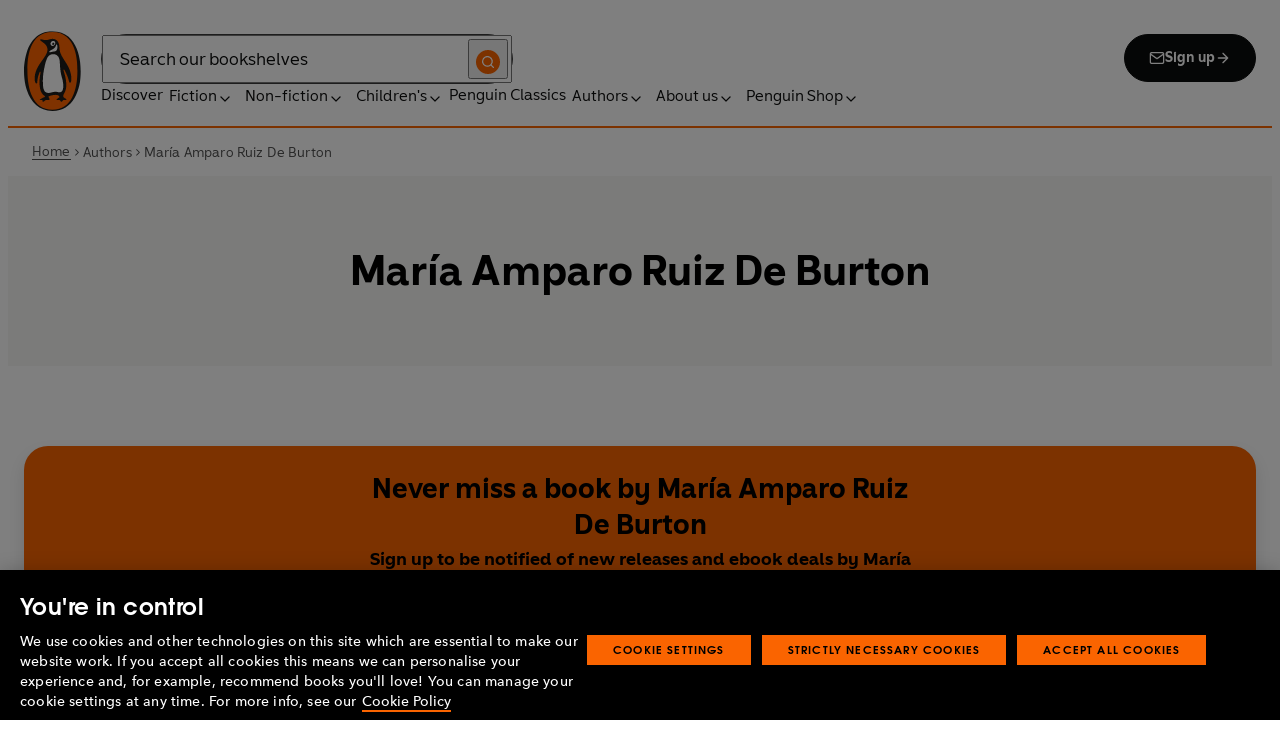

--- FILE ---
content_type: text/html; charset=utf-8
request_url: https://www.penguin.co.uk/authors/42090/maria-amparo-ruiz-de-burton
body_size: 21085
content:
<!DOCTYPE html><html lang="en"><head><meta charSet="utf-8"/><meta name="viewport" content="width=device-width"/><title>María Amparo Ruiz De Burton</title><link href="https://www.penguin.co.uk/authors/42090/maria-amparo-ruiz-de-burton" rel="canonical"/><meta property="og:type" content="profile"/><meta property="og:url" content="https://www.penguin.co.uk/authors/42090/maria-amparo-ruiz-de-burton"/><meta name="twitter:card" content="summary"/><meta name="authorName" content="María Amparo Ruiz De Burton"/><meta name="authorPagePath" content="https://www.penguin.co.uk/authors/42090/maria-amparo-ruiz-de-burton"/><meta name="contributorId" content="42090"/><meta name="searchTemplate" content="author"/><meta name="template" content="author-page-template"/><link rel="preload" href="/fonts/Avenir-Next-LT-W01-Regular.woff2" as="font" type="font/woff2" crossorigin="anonymous"/><link rel="preload" href="/fonts/Avenir-Next-LT-W01-Medium.woff2" as="font" type="font/woff2" crossorigin="anonymous"/><link rel="preload" href="/fonts/Avenir-Next-LT-W01-Demi-Bold.woff2" as="font" type="font/woff2" crossorigin="anonymous"/><link rel="preload" href="/fonts/ITC-Avant-Garde-Gothic-W01-Medium.woff2" as="font" type="font/woff2" crossorigin="anonymous"/><link rel="preload" href="/fonts/ITC-Avant-Garde-Gothic-W01-Demi-Bold.woff2" as="font" type="font/woff2" crossorigin="anonymous"/><link rel="apple-touch-icon" sizes="180x180" href="/apple-touch-icon.png"/><link rel="icon" type="image/png" sizes="32x32" href="/favicon-32x32.png"/><link rel="icon" type="image/png" sizes="16x16" href="/favicon-16x16.png"/><link rel="manifest" href="/site.webmanifest" crossorigin="use-credentials"/><meta name="next-head-count" content="21"/><link data-next-font="" rel="preconnect" href="/" crossorigin="anonymous"/><script id="script-alloy-prehiding" data-nscript="beforeInteractive">!function(e,a,n,t){var i=e.head;if(i){if (a) return;var o=e.createElement('style');o.id='alloy-prehiding',o.innerText=n,i.appendChild(o),setTimeout(function(){o.parentNode&&o.parentNode.removeChild(o)},t)}}(document, document.location.href.indexOf('adobe_authoring_enabled') !== -1, '.personalization-container { opacity: 0 !important }', 3000);</script><link rel="preload" href="/_next/static/css/6801c10005d8b73a.css" as="style"/><link rel="stylesheet" href="/_next/static/css/6801c10005d8b73a.css" data-n-g=""/><link rel="preload" href="/_next/static/css/2b19a3ea482e879e.css" as="style"/><link rel="stylesheet" href="/_next/static/css/2b19a3ea482e879e.css" data-n-p=""/><link rel="preload" href="/_next/static/css/815f58dbc43dca5c.css" as="style"/><link rel="stylesheet" href="/_next/static/css/815f58dbc43dca5c.css" data-n-p=""/><link rel="preload" href="/_next/static/css/f809ca1654bb3ef2.css" as="style"/><link rel="stylesheet" href="/_next/static/css/f809ca1654bb3ef2.css" data-n-p=""/><link rel="preload" href="/_next/static/css/384b088aec3548b2.css" as="style"/><link rel="stylesheet" href="/_next/static/css/384b088aec3548b2.css" data-n-p=""/><noscript data-n-css=""></noscript><script defer="" nomodule="" src="/_next/static/chunks/polyfills-42372ed130431b0a.js"></script><script id="script-OtAutoBlock" src="https://cdn-ukwest.onetrust.com/consent/019adf71-9a5d-7b26-a54e-844548020da6/OtAutoBlock.js" defer="" data-nscript="beforeInteractive"></script><script id="script-otSDKStub" src="https://cdn-ukwest.onetrust.com/scripttemplates/otSDKStub.js" data-domain-script="019adf71-9a5d-7b26-a54e-844548020da6" defer="" data-nscript="beforeInteractive"></script><script id="script-new-relic-monitoring" src="/newrelicmonitoring.min.js" defer="" data-nscript="beforeInteractive"></script><script id="last-event-service-script" src="https://www.everestjs.net/static/le/last-event-tag-latest.min.js" defer="" data-nscript="beforeInteractive">
          if(&quot;undefined&quot; != typeof AdCloudEvent)
          stitchId = AdCloudEvent(&quot;16C821ED5433E9ED0A4C98A1@AdobeOrg&quot;, &quot;randomhouseglobalprod&quot;).generateRandomId();
        </script><script src="/_next/static/chunks/webpack-98536e76c42a8554.js" defer=""></script><script src="/_next/static/chunks/framework-945b357d4a851f4b.js" defer=""></script><script src="/_next/static/chunks/main-263dcd96f5202c52.js" defer=""></script><script src="/_next/static/chunks/pages/_app-6576975ab3d834ed.js" defer=""></script><script src="/_next/static/chunks/1219-4b7f22c858ea7567.js" defer=""></script><script src="/_next/static/chunks/7276-a8856cc4991ab1f6.js" defer=""></script><script src="/_next/static/chunks/3577-eb0c1b303aa813bc.js" defer=""></script><script src="/_next/static/chunks/8965-e0325ce5408c86d6.js" defer=""></script><script src="/_next/static/chunks/4605-acd766fedaa8329b.js" defer=""></script><script src="/_next/static/chunks/5300-cea317c7f19fedb1.js" defer=""></script><script src="/_next/static/chunks/6080-f4ea9c81d1cb707c.js" defer=""></script><script src="/_next/static/chunks/4028-98ac2e27e2228b33.js" defer=""></script><script src="/_next/static/chunks/8701-3581929ca218ea37.js" defer=""></script><script src="/_next/static/chunks/pages/authors/%5B...args%5D-44f4c1e89ccb4cae.js" defer=""></script><script src="/_next/static/TmQiY5SxR6AzVeyGeJLqj/_buildManifest.js" defer=""></script><script src="/_next/static/TmQiY5SxR6AzVeyGeJLqj/_ssgManifest.js" defer=""></script></head><body><div id="__next"><div class="" aria-hidden="false" tabindex="0"><a class="skip-link" href="/authors/42090/maria-amparo-ruiz-de-burton#main">Skip to Content</a><header class="Page_header__n_TzP SiteHeader_wrapper__FJMJ3"><div class="SiteHeader_container__SWf9N container_full__wdr7R"><a class="SiteHeader_logo__rW1jl theme_focus__EXHhZ" tabindex="0" aria-label="Home" role="link" data-track-exclude="true" href="/"><svg fill="none" viewBox="0 0 67 95" xmlns="http://www.w3.org/2000/svg" xmlns:xlink="http://www.w3.org/1999/xlink" role="img" focusable="false" aria-hidden="true"><title>Penguin Logo</title><mask id="logo-penguin_svg__a" height="95" maskUnits="userSpaceOnUse" width="67" x="0" y="0"><path clip-rule="evenodd" d="m0 .558594h66.7984v94.008406h-66.7984z" fill="#fff" fill-rule="evenodd"></path></mask><g mask="url(#logo-penguin_svg__a)"><path clip-rule="evenodd" d="m33.3186.558669c-31.97969.066441-33.3314149 39.947031-33.31857324 47.269631.04075834 22.2233 9.09245324 46.7878 33.48997324 46.7386 24.3902-.0458 33.3464-24.7967 33.3085-47.0189-.0145-7.3248-1.5064-47.052423-33.4799-46.989331" fill="#1c1c1b" fill-rule="evenodd"></path></g><g clip-rule="evenodd" fill-rule="evenodd"><path d="m33.4897 93.2297c-23.172.0474-29.42754-24.5974-29.46774-45.7069-.01284-6.9568-1.18478-45.80227 29.19134-45.86257 30.3745-.06198 29.5381 38.98727 29.561 45.94577.0379 21.1179-6.1071 45.5868-29.2846 45.6237" fill="#1c1c1b"></path><path d="m33.4897 93.2297c-23.172.0474-29.42754-24.5974-29.46774-45.7069-.01284-6.9568-1.18478-45.80227 29.19134-45.86257 30.3745-.06198 29.5381 38.98727 29.561 45.94577.0379 21.1179-6.1071 45.5868-29.2846 45.6237" fill="#ff6401"></path><path d="m48.7713 36.896c-2.7196-4.3411-6.5414-9.4655-6.9685-14.7339-.2663-3.3103-.0715-7.0093-2.2981-9.7368-.6499-.7995-1.5606-1.5298-2.4684-2.001-.9754-.50588-2.2205-.8286-3.3243-.8286-1.0329 0-2.072.16136-3.0591.4601-1.1725.3534-2.3339.771-3.551.9419-1.4098.1965-2.5438.1256-3.9173-.1798-.8191-.1831-1.0441-.2473-1.8632-.4243-.4522-.0983-1.6783-.45452-2.0691-.0721-.9241.9269 1.0357 2.0469 1.6242 2.4645 1.2841.9313 1.8145 1.2423 3.039 2.2948 1.651 1.436 2.9642 3.1451 3.47 5.2835.1429.6158.1915 1.2428.1971 1.8832.1228 9.2321-15.2872 18.2972-15.0767 34.6508.0715 5.7849 3.1591 6.7346 3.1217 3.5286-.0542-3.8089 1.2986-7.9233 2.7006-11.4547.325-.8158 1.3612-1.0614 1.129.3534-.3613 2.2389-1.2814 6.1143-1.1954 12.4318.0139 1.5243.1111 3.0619.3249 4.5778.1798 1.2094.4456 2.4142.7962 3.5962.297.9905.6829 1.9447 1.1613 2.8554.3892.7196.8364 1.4075 1.3641 2.0312.5142.6141 1.0686 1.0658 1.6906 1.5533.3612.2886.7699.5376.9441.9977.2513.6605-.6019.9291-1.0468 1.134-.4908.2205-.9202.4678-1.3842.6945-.6649.3227-1.3271.6706-1.9748 1.0263-.3964.2278-.8486.3612-1.2328.6281-.3796.2456-.5739.6599.0229.7481.268.0514.5583-.0251.8392-.0402.4651-.0145.9642-.0798 1.4092.0916.6041.2384.574.8169.5969 1.3791.0251.6119.4444.8096.9899.6611.6214-.1765 1.0586-.6589 1.5432-1.062.3546-.297.7449-.6041 1.153-.8135.8336-.4159 1.8269-.2764 2.7224-.2334.4942.0263 1.1954.2373 1.5985-.1658.4104-.4165.1134-1.1211-.0686-1.575-.1681-.4361-.3786-.8537-.5935-1.268-.1-.1899-.2373-.359-.3222-.555-.3451-.8062 2.4561-1.412 2.8598-1.5298 1.364-.3635 2.79-.6885 4.1914-.7985 1.3355-.1178 2.8062-.1256 4.0635.3959.5422.2256.9821.6097 1.3389 1.0642.2055.2484.6711 1.0011.2563 1.3076-.6471.4735-1.3205.8833-1.9436 1.3836-.3992.3076-.7811.6303-1.1211 1.0167-.2535.2814-.3222.7872.1921.7554.6811-.0313 1.3634-.0687 2.039-.072.4858-.0023 1.0111.067 1.4221.3428.665.4545.8107 1.4249 1.5639 1.7956.2077.105.4651.105.6901.0363.4941-.1536.7219-.665.9882-1.0642.2451-.3557.4908-.7135.8822-.9291.2412-.1323.5187-.1837.7956-.1837.4964 0 .9955.009 1.4919.0603.3936.0514.9285.2334 1.2763-.0318.6555-.5103-1.0736-1.6465-1.4215-1.8659-.7878-.4914-1.9145-1.0106-2.1624-2.0257-.2836-1.1909.2965-2.4321.8006-3.4801.5254-1.1122 1.2412-2.1306 1.6471-3.3008.3847-1.0709.6711-2.1865.8342-3.3193.8632-6.1841-.5751-12.7657-2.3785-18.6696-.2161-.7063-.4869-1.4103-.7013-2.1166-.3121-1.1156.7699-1.3796 1.3244-.297.5276 1.0468 3.9893 7.7016 5.0021 12.6468.637 3.1573 3.0116 3.2824 2.9424-2.3126-.0921-8.1115-3.1473-13.9695-6.8977-19.9314" fill="#1c1c1b"></path><path d="m45.9142 61.3073c.4193 4.0809.8716 11.1209-4.1115 11.3599-1.3205.0631-2.9626-.8604-5.4086-.6957-4.1495.2853-5.3851 1.8754-8.7753 1.2669-1.9425-.3445-3.3752-1.4417-4.1914-3.3216-.9258-2.1395-1.005-4.5627-1.1536-6.8602-.1563-2.565-.1563-5.1518-.0055-7.7195.1144-1.8554.3076-3.7068.5533-5.5532.4059-3.0625 1.0563-6.0842 1.7548-9.0902.6114-2.6482 1.2535-5.3042 2.3975-7.7927.8392-1.8146 2.0842-3.5638 3.9323-4.4896 2.0134-1.0066 4.8318-1.0809 6.8128-.0681 4.4851 2.3004 4.3746 7.6531 4.5175 12.0025.1133 3.3506.5276 6.7927 1.1362 10.088.6639 3.6621 2.1546 7.1483 2.5415 10.8735" fill="#fff"></path><path d="m38.6603 16.4264c.919 1.0754.862 5.5158-.6444 7.0535-.8771.9017-2.3667 1.0184-3.5387 1.1853-1.2987.1843-2.5689.4701-3.8502.7895-1.2206.2976-1.1357-.9922.0379-1.9151 1.7549-1.3752 6.1584-1.9854 7.2198-7.1132.0369-.1943.2513-.6141.7756 0" fill="#fff"></path><path d="m32.2771 17.59c1.2261.7995 2.9815.2825 3.915-1.1558.9336-1.4382.6957-3.25-.5371-4.0501-1.2289-.7951-2.9871-.2792-3.9234 1.1569-.9307 1.4299-.6879 3.2467.5455 4.049" fill="#fff"></path><path d="m33.4357 14.7944c.4534-.6751 1.2669-.9224 1.809-.555.5327.3685.5969 1.2104.1363 1.8877-.4584.6728-1.2663.9212-1.8035.5561-.5427-.3707-.6018-1.2161-.1418-1.8888" fill="#1c1c1b"></path></g></svg></a><div class="SiteHeader_right-wrapper__Hb_4M"><div class="SiteHeader_search-bar__HTc_Q"><div class="SiteHeader_form-wrapper__uz6FD"><div class="SiteHeader_form-inner-wrapper__hV26U"><form class="SiteHeader_form__oAJsD" name="search-form" action="/search-results" method="GET"><label class="screen-reader-text" for="header-search-input">Search</label><input class="SiteHeader_input__h7Dj2" id="header-search-input" type="search" autoCorrect="off" autoCapitalize="none" spellcheck="false" name="q" placeholder="Search our bookshelves" aria-autocomplete="list" aria-haspopup="true" aria-controls="search-dropdown" value=""/><button type="submit" class="SiteHeader_search-icon__EIDe1" aria-label="Search"><svg width="40" height="40" viewBox="0 0 40 40" fill="none" xmlns="http://www.w3.org/2000/svg" focusable="false" aria-hidden="true"><circle cx="20" cy="20" r="20" fill="#FA6400"></circle><path fill-rule="evenodd" clip-rule="evenodd" d="M19 12a7 7 0 1 0 4.856 12.041 1 1 0 0 1 .185-.185A7 7 0 0 0 19 12m7.032 12.618A9 9 0 1 0 19 28a8.96 8.96 0 0 0 5.618-1.968l3.675 3.675a1 1 0 0 0 1.414-1.414z" fill="#fff"></path></svg></button></form></div></div><a class="SiteHeader_signup-icon-button__IFKJx" tabindex="0" aria-label="Signup" role="link" href="/discover/newsletters/penguin"><svg width="16" height="16" viewBox="0 0 16 16" fill="none" xmlns="http://www.w3.org/2000/svg" focusable="false" aria-hidden="true"><path fill-rule="evenodd" clip-rule="evenodd" d="m2.071 3.703 5.93 4.15 5.928-4.15a.67.67 0 0 0-.596-.37H2.667a.67.67 0 0 0-.596.37m11.93 1.577-5.62 3.933a.67.67 0 0 1-.764 0L2 5.28V12a.67.67 0 0 0 .667.667h10.666A.67.67 0 0 0 14 12zM.666 4c0-1.102.898-2 2-2h10.666c1.102 0 2 .898 2 2v8c0 1.101-.898 2-2 2H2.667c-1.102 0-2-.899-2-2z" fill="#fff"></path></svg> <!-- -->Sign up<svg width="16" height="16" viewBox="0 0 16 16" fill="none" xmlns="http://www.w3.org/2000/svg" focusable="false" aria-hidden="true"><path fill-rule="evenodd" clip-rule="evenodd" d="M7.529 2.862c.26-.26.682-.26.942 0l4.667 4.667c.26.26.26.682 0 .942l-4.667 4.667a.667.667 0 1 1-.942-.943l3.528-3.528H3.333a.667.667 0 0 1 0-1.334h7.724L7.53 3.805a.667.667 0 0 1 0-.943" fill="currentColor"></path></svg></a></div><nav aria-label="Main" class="Nav_nav__6Jhmc"><a class="Nav_menu-button__FfaoR theme_focus__EXHhZ" type="button" aria-label="Signup" href="/discover/newsletters/penguin"><svg width="16" height="16" viewBox="0 0 16 16" fill="none" xmlns="http://www.w3.org/2000/svg" focusable="false" aria-hidden="true"><path fill-rule="evenodd" clip-rule="evenodd" d="m2.071 3.703 5.93 4.15 5.928-4.15a.67.67 0 0 0-.596-.37H2.667a.67.67 0 0 0-.596.37m11.93 1.577-5.62 3.933a.67.67 0 0 1-.764 0L2 5.28V12a.67.67 0 0 0 .667.667h10.666A.67.67 0 0 0 14 12zM.666 4c0-1.102.898-2 2-2h10.666c1.102 0 2 .898 2 2v8c0 1.101-.898 2-2 2H2.667c-1.102 0-2-.899-2-2z" fill="#fff"></path></svg><div class="Nav_menu-text__ENsQq">Sign up</div></a><button type="button" aria-label="Menu" aria-expanded="false" class="Nav_menu-button__FfaoR theme_focus__EXHhZ"><svg width="25" height="24" viewBox="0 0 25 24" fill="none" xmlns="http://www.w3.org/2000/svg" focusable="false" aria-hidden="true"><path fill-rule="evenodd" clip-rule="evenodd" d="M2.5 6a1 1 0 0 1 1-1h18a1 1 0 1 1 0 2h-18a1 1 0 0 1-1-1m0 6a1 1 0 0 1 1-1h18a1 1 0 1 1 0 2h-18a1 1 0 0 1-1-1m0 6a1 1 0 0 1 1-1h18a1 1 0 1 1 0 2h-18a1 1 0 0 1-1-1" fill="#3B3B3B"></path></svg><div class="Nav_menu-text__ENsQq">Menu</div></button><ul role="list" class="Nav_menu__kBa6x" aria-hidden="true"><li class="NavItem_root__CjezV"><a class="NavItem_nav-item__UhNYV class-one class-two" id="cG9zdDozMzMyMg" data-track-exclude="true" href="/discover">Discover</a></li><li class="NavItem_root__CjezV"><button type="button" class="NavItem_nav-item__UhNYV" aria-expanded="false" id="cG9zdDo3ODg0OA" aria-label="Fiction"><span class="">Fiction</span><svg width="16" height="16" viewBox="0 0 16 16" fill="none" xmlns="http://www.w3.org/2000/svg" focusable="false" aria-hidden="true"><path fill-rule="evenodd" clip-rule="evenodd" d="M7.529 2.862c.26-.26.682-.26.942 0l4.667 4.667c.26.26.26.682 0 .942l-4.667 4.667a.667.667 0 1 1-.942-.943l3.528-3.528H3.333a.667.667 0 0 1 0-1.334h7.724L7.53 3.805a.667.667 0 0 1 0-.943" fill="currentColor"></path></svg><div class="NavItem_chevron-icon__JiWH1 "><svg width="16" height="16" viewBox="0 0 16 16" fill="none" xmlns="http://www.w3.org/2000/svg" focusable="false" aria-hidden="true"><path fill-rule="evenodd" clip-rule="evenodd" d="M7.529 5.529c.26-.26.682-.26.942 0l4 4a.667.667 0 1 1-.943.942L8 6.943 4.47 10.47a.667.667 0 1 1-.942-.942z" fill="#0B0C0C"></path></svg></div></button></li><li class="NavItem_root__CjezV"><button type="button" class="NavItem_nav-item__UhNYV" aria-expanded="false" id="cG9zdDo3ODc5Mw" aria-label="Non-fiction"><span class="">Non-fiction</span><svg width="16" height="16" viewBox="0 0 16 16" fill="none" xmlns="http://www.w3.org/2000/svg" focusable="false" aria-hidden="true"><path fill-rule="evenodd" clip-rule="evenodd" d="M7.529 2.862c.26-.26.682-.26.942 0l4.667 4.667c.26.26.26.682 0 .942l-4.667 4.667a.667.667 0 1 1-.942-.943l3.528-3.528H3.333a.667.667 0 0 1 0-1.334h7.724L7.53 3.805a.667.667 0 0 1 0-.943" fill="currentColor"></path></svg><div class="NavItem_chevron-icon__JiWH1 "><svg width="16" height="16" viewBox="0 0 16 16" fill="none" xmlns="http://www.w3.org/2000/svg" focusable="false" aria-hidden="true"><path fill-rule="evenodd" clip-rule="evenodd" d="M7.529 5.529c.26-.26.682-.26.942 0l4 4a.667.667 0 1 1-.943.942L8 6.943 4.47 10.47a.667.667 0 1 1-.942-.942z" fill="#0B0C0C"></path></svg></div></button></li><li class="NavItem_root__CjezV"><button type="button" class="NavItem_nav-item__UhNYV" aria-expanded="false" id="cG9zdDo3ODgwNg" aria-label="Children&#x27;s"><span class="">Children's</span><svg width="16" height="16" viewBox="0 0 16 16" fill="none" xmlns="http://www.w3.org/2000/svg" focusable="false" aria-hidden="true"><path fill-rule="evenodd" clip-rule="evenodd" d="M7.529 2.862c.26-.26.682-.26.942 0l4.667 4.667c.26.26.26.682 0 .942l-4.667 4.667a.667.667 0 1 1-.942-.943l3.528-3.528H3.333a.667.667 0 0 1 0-1.334h7.724L7.53 3.805a.667.667 0 0 1 0-.943" fill="currentColor"></path></svg><div class="NavItem_chevron-icon__JiWH1 "><svg width="16" height="16" viewBox="0 0 16 16" fill="none" xmlns="http://www.w3.org/2000/svg" focusable="false" aria-hidden="true"><path fill-rule="evenodd" clip-rule="evenodd" d="M7.529 5.529c.26-.26.682-.26.942 0l4 4a.667.667 0 1 1-.943.942L8 6.943 4.47 10.47a.667.667 0 1 1-.942-.942z" fill="#0B0C0C"></path></svg></div></button></li><li class="NavItem_root__CjezV"><a class="NavItem_nav-item__UhNYV" id="cG9zdDo4MTIyNA" data-track-exclude="true" href="/penguin-classics">Penguin Classics</a></li><li class="NavItem_root__CjezV"><button type="button" class="NavItem_nav-item__UhNYV" aria-expanded="false" id="cG9zdDozMzM2NA" aria-label="Authors"><span class="">Authors</span><svg width="16" height="16" viewBox="0 0 16 16" fill="none" xmlns="http://www.w3.org/2000/svg" focusable="false" aria-hidden="true"><path fill-rule="evenodd" clip-rule="evenodd" d="M7.529 2.862c.26-.26.682-.26.942 0l4.667 4.667c.26.26.26.682 0 .942l-4.667 4.667a.667.667 0 1 1-.942-.943l3.528-3.528H3.333a.667.667 0 0 1 0-1.334h7.724L7.53 3.805a.667.667 0 0 1 0-.943" fill="currentColor"></path></svg><div class="NavItem_chevron-icon__JiWH1 "><svg width="16" height="16" viewBox="0 0 16 16" fill="none" xmlns="http://www.w3.org/2000/svg" focusable="false" aria-hidden="true"><path fill-rule="evenodd" clip-rule="evenodd" d="M7.529 5.529c.26-.26.682-.26.942 0l4 4a.667.667 0 1 1-.943.942L8 6.943 4.47 10.47a.667.667 0 1 1-.942-.942z" fill="#0B0C0C"></path></svg></div></button></li><li class="NavItem_root__CjezV"><button type="button" class="NavItem_nav-item__UhNYV" aria-expanded="false" id="cG9zdDozMzM4Mw" aria-label="About us"><span class="">About us</span><svg width="16" height="16" viewBox="0 0 16 16" fill="none" xmlns="http://www.w3.org/2000/svg" focusable="false" aria-hidden="true"><path fill-rule="evenodd" clip-rule="evenodd" d="M7.529 2.862c.26-.26.682-.26.942 0l4.667 4.667c.26.26.26.682 0 .942l-4.667 4.667a.667.667 0 1 1-.942-.943l3.528-3.528H3.333a.667.667 0 0 1 0-1.334h7.724L7.53 3.805a.667.667 0 0 1 0-.943" fill="currentColor"></path></svg><div class="NavItem_chevron-icon__JiWH1 "><svg width="16" height="16" viewBox="0 0 16 16" fill="none" xmlns="http://www.w3.org/2000/svg" focusable="false" aria-hidden="true"><path fill-rule="evenodd" clip-rule="evenodd" d="M7.529 5.529c.26-.26.682-.26.942 0l4 4a.667.667 0 1 1-.943.942L8 6.943 4.47 10.47a.667.667 0 1 1-.942-.942z" fill="#0B0C0C"></path></svg></div></button></li><li class="NavItem_root__CjezV"><button type="button" class="NavItem_nav-item__UhNYV" aria-expanded="false" id="cG9zdDozMzQyNA" aria-label="Penguin Shop"><span class="">Penguin Shop</span><svg width="16" height="16" viewBox="0 0 16 16" fill="none" xmlns="http://www.w3.org/2000/svg" focusable="false" aria-hidden="true"><path fill-rule="evenodd" clip-rule="evenodd" d="M7.529 2.862c.26-.26.682-.26.942 0l4.667 4.667c.26.26.26.682 0 .942l-4.667 4.667a.667.667 0 1 1-.942-.943l3.528-3.528H3.333a.667.667 0 0 1 0-1.334h7.724L7.53 3.805a.667.667 0 0 1 0-.943" fill="currentColor"></path></svg><div class="NavItem_chevron-icon__JiWH1 "><svg width="16" height="16" viewBox="0 0 16 16" fill="none" xmlns="http://www.w3.org/2000/svg" focusable="false" aria-hidden="true"><path fill-rule="evenodd" clip-rule="evenodd" d="M7.529 5.529c.26-.26.682-.26.942 0l4 4a.667.667 0 1 1-.943.942L8 6.943 4.47 10.47a.667.667 0 1 1-.942-.942z" fill="#0B0C0C"></path></svg></div></button></li></ul></nav></div></div><div class="SiteHeader_mobile-menu__5_qK1"><div class="container-wrapper SiteHeader_container-wrapper__B5_qv"><div class="SiteHeader_form-wrapper__uz6FD"><div class="SiteHeader_form-inner-wrapper__hV26U"><form class="SiteHeader_form__oAJsD" name="search-form" action="/search-results" method="GET"><label class="screen-reader-text" for="header-search-input">Search</label><input class="SiteHeader_input__h7Dj2" id="header-search-input" type="search" autoCorrect="off" autoCapitalize="none" spellcheck="false" name="q" placeholder="Search our bookshelves" aria-autocomplete="list" aria-haspopup="true" aria-controls="search-dropdown" value=""/><button type="submit" class="SiteHeader_search-icon__EIDe1" aria-label="Search"><svg width="40" height="40" viewBox="0 0 40 40" fill="none" xmlns="http://www.w3.org/2000/svg" focusable="false" aria-hidden="true"><circle cx="20" cy="20" r="20" fill="#FA6400"></circle><path fill-rule="evenodd" clip-rule="evenodd" d="M19 12a7 7 0 1 0 4.856 12.041 1 1 0 0 1 .185-.185A7 7 0 0 0 19 12m7.032 12.618A9 9 0 1 0 19 28a8.96 8.96 0 0 0 5.618-1.968l3.675 3.675a1 1 0 0 0 1.414-1.414z" fill="#fff"></path></svg></button></form></div></div></div></div></header><section class="BreadCrumbs_wrapper__cVI34 fullwidth-wrapper"><div class="container-wrapper"><ul class="BreadCrumbs_list__WUOzs" role="list"><li><a class="BreadCrumbs_hoverlink__sMwxy" href="/">Home</a></li><li class="BreadCrumbs_separator__cqhe7"><svg width="12" height="13" viewBox="0 0 12 13" fill="none" xmlns="http://www.w3.org/2000/svg" focusable="false" aria-hidden="true" class="BreadCrumbs_arrow-left__7Gjc6"><path fill-rule="evenodd" clip-rule="evenodd" d="M4.146 3.566a.5.5 0 0 1 .708 0l3 3a.5.5 0 0 1 0 .708l-3 3a.5.5 0 0 1-.708-.708L6.793 6.92 4.146 4.274a.5.5 0 0 1 0-.708" fill="#4D4D4D"></path></svg></li><li><span class="">Authors</span></li><li class="BreadCrumbs_separator__cqhe7"><svg width="12" height="13" viewBox="0 0 12 13" fill="none" xmlns="http://www.w3.org/2000/svg" focusable="false" aria-hidden="true" class="BreadCrumbs_arrow-left__7Gjc6"><path fill-rule="evenodd" clip-rule="evenodd" d="M4.146 3.566a.5.5 0 0 1 .708 0l3 3a.5.5 0 0 1 0 .708l-3 3a.5.5 0 0 1-.708-.708L6.793 6.92 4.146 4.274a.5.5 0 0 1 0-.708" fill="#4D4D4D"></path></svg></li><li><span class="">María Amparo Ruiz De Burton</span></li></ul></div><script type="application/ld+json">{"@context":"https://schema.org","@type":"BreadcrumbList","itemListElement":[{"@type":"ListItem","position":1,"name":"Home","item":"https://www.penguin.co.uk/"},{"@type":"ListItem","position":2,"name":"Authors","item":""},{"@type":"ListItem","position":3,"name":"María Amparo Ruiz De Burton","item":"https://www.penguin.co.uk/authors/42090/maria-amparo-ruiz-de-burton"}]}</script></section><main id="main" class="Page_main__2fhwn post-type-prhuk-authors"><div class="authors_wrapper__Cy9FB"><header class="authors_authorpagehead__O_46W"><h1 class="authors_authorname__lczDD">María Amparo Ruiz De Burton</h1></header><section class="authors_sectiontopmargin__ylVEg" id="authoralert"><div class="authors_container__A3Tp2 container_full__wdr7R"><section class="AuthorAlert_wrapper__pabEl"><form method="post" class="IterableForms_form__h7sBF IterableForms_author-alert__m1xSH" style="min-height:max-content" novalidate=""><legend></legend><button type="submit" class="Button_button__OFOdO Button_small__NyCDp"><div class="Button_wrap__CStL3">Submit</div></button><p class="Forms_legal-text__EVN7J">By signing up, I confirm that I'm over 16. To find out what personal data we collect and how we use it, including for our recommendations, please visit our <a title="Penguin Random House Privacy Policy" href="https://www.penguin.co.uk/company/about-us/notices/privacy-policy">Privacy Policy</a>.</p></form></section></div></section></div></main><footer class="SiteFooter_wrapper__46CUW"><div class="SiteFooter_container__AcEcJ container_full__wdr7R"><div class="SiteFooter_footer-links__z6qQH"><div class="SiteFooter_navlinks-wrapper__V97RF"><div><h3 class="SiteFooter_heading__XHGJe">About us</h3><ul role="list" class="SiteFooter_column-layout__Us8hZ"><li><a class="SiteFooter_link__Z0jyO" id="cG9zdDozMzMwNA==" data-track-exclude="true" href="/about/who-we-are"><span class="">Our story</span><span class="screen-reader-text">Opens in a new tab</span></a></li><li><a class="SiteFooter_link__Z0jyO" id="cG9zdDo4NjcxNw==" data-track-exclude="true" href="/about/our-publishing"><span class="">Our publishing</span><span class="screen-reader-text">Opens in a new tab</span></a></li><li><a class="SiteFooter_link__Z0jyO" id="cG9zdDozMzMwOA==" data-track-exclude="true" href="/about/publishing-houses"><span class="">Publishing houses</span><span class="screen-reader-text">Opens in a new tab</span></a></li><li><a class="SiteFooter_link__Z0jyO" id="cG9zdDozMzMwOQ==" data-track-exclude="true" href="/about/social-impact"><span class="">Social impact</span><span class="screen-reader-text">Opens in a new tab</span></a></li><li><a class="SiteFooter_link__Z0jyO" id="cG9zdDozMzMxMA==" data-track-exclude="true" href="/about/contact-us-offices"><span class="">Contact us</span><span class="screen-reader-text">Opens in a new tab</span></a></li><li><a class="SiteFooter_link__Z0jyO" id="cG9zdDo3ODc5MA==" data-track-exclude="true" href="/about/useful-links/faqs"><span class="">Help and FAQs</span><span class="screen-reader-text">Opens in a new tab</span></a></li></ul></div><div><h3 class="SiteFooter_heading__XHGJe">Work with us</h3><ul role="list" class="SiteFooter_column-layout__Us8hZ"><li><a href="https://www.penguinrandomhousecareers.co.uk/" class="SiteFooter_link__Z0jyO" target="_blank" id="cG9zdDo3ODc4Mw==" rel="noreferrer" data-track-exclude="true"><span class="SiteFooter_new-window__ekZfn">Careers</span><span class="SiteFooter_hiring-notice__MdrLr">WE&#x27;RE HIRING</span><span class="screen-reader-text">Opens in a new tab</span></a></li><li><a class="SiteFooter_link__Z0jyO" id="cG9zdDo3ODc4NA==" data-track-exclude="true" href="/about/work-with-us/getting-published"><span class="">Getting published</span><span class="screen-reader-text">Opens in a new tab</span></a></li><li><a class="SiteFooter_link__Z0jyO" id="cG9zdDo3ODc4NQ==" data-track-exclude="true" href="/about/work-with-us/penguin-partnerships"><span class="">Partnerships</span><span class="screen-reader-text">Opens in a new tab</span></a></li><li><a class="SiteFooter_link__Z0jyO" id="cG9zdDo3ODc4Ng==" data-track-exclude="true" href="/about/work-with-us/licensing-and-consumer-products"><span class="">Penguin Ventures</span><span class="screen-reader-text">Opens in a new tab</span></a></li><li><a class="SiteFooter_link__Z0jyO" id="cG9zdDo3ODc4Nw==" data-track-exclude="true" href="/about/work-with-us/rights-and-permissions"><span class="">Rights and permissions</span><span class="screen-reader-text">Opens in a new tab</span></a></li><li><a class="SiteFooter_link__Z0jyO" id="cG9zdDo3ODc4OA==" data-track-exclude="true" href="/about/work-with-us/sales-and-distribution"><span class="">Sales and distribution</span><span class="screen-reader-text">Opens in a new tab</span></a></li></ul></div><div class="SiteFooter_social-wrapper__za6dr"><h3 class="SiteFooter_heading__XHGJe SiteFooter_heading--social__1okAJ">Stay connected</h3><div class="SiteFooter_social-accounts__mE3hl"><div><h4 class="SiteFooter_social-heading__QSDNr">Follow <!-- -->penguin</h4><ul role="list" class="SocialAccounts_wrapper__DriW5 is-brand-penguin SocialAccounts_wrapper--fill-reversed__NUNnN"><li><a class="SocialAccounts_link__Ei3qN theme_focus__EXHhZ" href="https://www.facebook.com/penguinbooks" aria-label="facebook" target="_self"><span class="SocialAccounts_icon__IryyS"><svg width="7" height="14" viewBox="0 0 7 14" fill="none" xmlns="http://www.w3.org/2000/svg" focusable="false" aria-hidden="true"><path d="M7 4.266H4.632V3.063c0-.547.31-.657.618-.657H7V0H4.426C2.162 0 1.75 1.75 1.75 2.953v1.313H0v2.406h1.75V14h2.882V6.672h2.162z" fill="currentColor"></path></svg></span></a></li><li><a class="SocialAccounts_link__Ei3qN theme_focus__EXHhZ" href="https://www.instagram.com/penguinukbooks/" aria-label="instagram" target="_self"><span class="SocialAccounts_icon__IryyS"><svg fill="none" height="15" viewBox="0 0 15 15" width="15" xmlns="http://www.w3.org/2000/svg" focusable="false" aria-hidden="true"><path clip-rule="evenodd" d="M11.99 3.38a.87.87 0 1 1-1.74 0 .87.87 0 0 1 1.74 0M7.25 9.667a2.417 2.417 0 1 1 0-4.834 2.417 2.417 0 0 1 0 4.833m0-6.14a3.723 3.723 0 1 0 0 7.446 3.723 3.723 0 0 0 0-7.446m0-2.22c1.935 0 2.165.007 2.93.042.706.032 1.09.15 1.345.25.339.13.58.288.834.542.254.253.41.495.542.833.1.256.217.64.25 1.346.035.765.042.994.042 2.93s-.007 2.165-.042 2.93c-.033.706-.15 1.09-.25 1.346a2.2 2.2 0 0 1-.542.833 2.25 2.25 0 0 1-.834.543c-.255.1-.639.217-1.346.25-.764.034-.993.042-2.93.042s-2.165-.008-2.93-.042c-.706-.033-1.09-.15-1.345-.25a2.24 2.24 0 0 1-.834-.543 2.25 2.25 0 0 1-.542-.833c-.1-.256-.218-.64-.25-1.346-.035-.765-.042-.994-.042-2.93s.007-2.165.042-2.93c.032-.706.15-1.09.25-1.346a2.2 2.2 0 0 1 .542-.833 2.25 2.25 0 0 1 .834-.543c.255-.099.64-.217 1.346-.25.764-.034.994-.042 2.93-.042M7.25 0C5.281 0 5.034.008 4.26.044 3.49.079 2.963.2 2.502.38a3.55 3.55 0 0 0-1.284.836A3.55 3.55 0 0 0 .38 2.5c-.179.461-.301.988-.337 1.76C.008 5.034 0 5.28 0 7.25s.008 2.216.043 2.99c.036.77.158 1.298.337 1.76.186.476.434.88.837 1.283a3.55 3.55 0 0 0 1.284.836c.46.18.988.302 1.76.338.773.035 1.02.043 2.989.043s2.216-.008 2.99-.043c.77-.036 1.298-.159 1.759-.338.476-.185.88-.433 1.284-.836s.651-.807.836-1.284c.18-.461.302-.988.337-1.76.036-.773.044-1.02.044-2.989s-.008-2.216-.044-2.99c-.035-.77-.157-1.298-.337-1.759a3.55 3.55 0 0 0-.836-1.284A3.55 3.55 0 0 0 11.999.38c-.461-.18-.988-.302-1.76-.337C9.466.008 9.22 0 7.25 0" fill="currentColor" fill-rule="evenodd"></path></svg></span></a></li><li><a class="SocialAccounts_link__Ei3qN theme_focus__EXHhZ" href="https://twitter.com/PenguinUKBooks" aria-label="twitter" target="_self"><span class="SocialAccounts_icon__IryyS"><svg height="15" width="15" viewBox="0 0 24 24" aria-hidden="true" focusable="false"><g><path d="M18.244 2.25h3.308l-7.227 8.26 8.502 11.24H16.17l-5.214-6.817L4.99 21.75H1.68l7.73-8.835L1.254 2.25H8.08l4.713 6.231zm-1.161 17.52h1.833L7.084 4.126H5.117z" fill="currentColor"></path></g></svg></span></a></li><li><a class="SocialAccounts_link__Ei3qN theme_focus__EXHhZ" href="https://www.youtube.com/user/penguinbooks" aria-label="youtube" target="_self"><span class="SocialAccounts_icon__IryyS"><svg fill="none" height="13" viewBox="0 0 18 14" width="18" xmlns="http://www.w3.org/2000/svg" focusable="false" aria-hidden="true"><path clip-rule="evenodd" d="M2 .571a2 2 0 0 0-2 2v8.857a2 2 0 0 0 2 2h14a2 2 0 0 0 2-2V2.571a2 2 0 0 0-2-2zm4.428 10.286V3.143L12.856 7z" fill="currentColor" fill-rule="evenodd"></path></svg></span></a></li><li><a class="SocialAccounts_link__Ei3qN theme_focus__EXHhZ" href="https://www.tiktok.com/@penguinukbooks" aria-label="tiktok" target="_self"><span class="SocialAccounts_icon__IryyS"><svg width="17" height="18" viewBox="0 0 17 18" fill="none" xmlns="http://www.w3.org/2000/svg" focusable="false" aria-hidden="true"><path d="M14.325 3.85a4 4 0 0 1-.355-.206 5 5 0 0 1-.91-.774A4.3 4.3 0 0 1 12.035.754h.003C11.96.296 11.993 0 11.998 0H8.906v11.954q.002.24-.007.476 0 .028-.003.058l-.001.027v.007a2.63 2.63 0 0 1-1.321 2.083 2.6 2.6 0 0 1-1.28.338 2.616 2.616 0 0 1-2.607-2.625 2.616 2.616 0 0 1 2.608-2.625c.272 0 .543.042.803.127L7.1 6.672a5.74 5.74 0 0 0-4.424 1.295 6.1 6.1 0 0 0-1.324 1.632c-.13.225-.623 1.13-.683 2.596-.037.833.213 1.696.332 2.053v.007c.075.21.366.927.84 1.53.381.485.833.911 1.339 1.264v-.007l.007.007c1.497 1.017 3.156.95 3.156.95.287-.011 1.25 0 2.342-.517a5.9 5.9 0 0 0 1.902-1.43 6 6 0 0 0 1.036-1.722c.28-.736.373-1.617.373-1.97V6.018c.038.023.537.353.537.353s.72.461 1.843.762c.805.213 1.89.258 1.89.258V4.323c-.38.04-1.152-.08-1.942-.473" fill="currentColor" fill-rule="evenodd"></path></svg></span></a></li><li><a class="SocialAccounts_link__Ei3qN theme_focus__EXHhZ" href="https://uk.linkedin.com/company/penguin-random-house-uk" aria-label="linkedin" target="_self"><span class="SocialAccounts_icon__IryyS"><svg fill="currentColor" fill-rule="evenodd" height="15" width="15" xmlns="http://www.w3.org/2000/svg" viewBox="-45.5 -45.5 546 546" xml:space="preserve" focusable="false" aria-hidden="true"><g stroke-width="0"></g><g stroke-linecap="round" stroke-linejoin="round" stroke="#CCC" stroke-width="17.29"></g><path style="fill-rule:evenodd;clip-rule:evenodd" d="M246.4 204.35v-.665c-.136.223-.324.446-.442.665z"></path><path style="fill-rule:evenodd;clip-rule:evenodd" d="M0 0v455h455V0zm141.522 378.002H74.016V174.906h67.506zm-33.753-230.816h-.446C84.678 147.186 70 131.585 70 112.085c0-19.928 15.107-35.087 38.211-35.087 23.109 0 37.31 15.159 37.752 35.087 0 19.5-14.643 35.101-38.194 35.101M385 378.002h-67.524V269.345c0-27.291-9.756-45.92-34.195-45.92-18.664 0-29.755 12.543-34.641 24.693-1.776 4.34-2.24 10.373-2.24 16.459v113.426h-67.537s.905-184.043 0-203.096H246.4v28.779c8.973-13.807 24.986-33.547 60.856-33.547 44.437 0 77.744 29.02 77.744 91.398z"></path></svg></span></a></li></ul></div><div><h4 class="SiteFooter_social-heading__QSDNr">Follow <!-- -->ladybird</h4><ul role="list" class="SocialAccounts_wrapper__DriW5 is-brand-ladybird SocialAccounts_wrapper--fill-reversed__NUNnN"><li><a class="SocialAccounts_link__Ei3qN theme_focus__EXHhZ" href="https://www.facebook.com/ladybirdbooks" aria-label="facebook" target="_self"><span class="SocialAccounts_icon__IryyS"><svg width="7" height="14" viewBox="0 0 7 14" fill="none" xmlns="http://www.w3.org/2000/svg" focusable="false" aria-hidden="true"><path d="M7 4.266H4.632V3.063c0-.547.31-.657.618-.657H7V0H4.426C2.162 0 1.75 1.75 1.75 2.953v1.313H0v2.406h1.75V14h2.882V6.672h2.162z" fill="currentColor"></path></svg></span></a></li><li><a class="SocialAccounts_link__Ei3qN theme_focus__EXHhZ" href="https://www.instagram.com/ladybirdbooks" aria-label="instagram" target="_self"><span class="SocialAccounts_icon__IryyS"><svg fill="none" height="15" viewBox="0 0 15 15" width="15" xmlns="http://www.w3.org/2000/svg" focusable="false" aria-hidden="true"><path clip-rule="evenodd" d="M11.99 3.38a.87.87 0 1 1-1.74 0 .87.87 0 0 1 1.74 0M7.25 9.667a2.417 2.417 0 1 1 0-4.834 2.417 2.417 0 0 1 0 4.833m0-6.14a3.723 3.723 0 1 0 0 7.446 3.723 3.723 0 0 0 0-7.446m0-2.22c1.935 0 2.165.007 2.93.042.706.032 1.09.15 1.345.25.339.13.58.288.834.542.254.253.41.495.542.833.1.256.217.64.25 1.346.035.765.042.994.042 2.93s-.007 2.165-.042 2.93c-.033.706-.15 1.09-.25 1.346a2.2 2.2 0 0 1-.542.833 2.25 2.25 0 0 1-.834.543c-.255.1-.639.217-1.346.25-.764.034-.993.042-2.93.042s-2.165-.008-2.93-.042c-.706-.033-1.09-.15-1.345-.25a2.24 2.24 0 0 1-.834-.543 2.25 2.25 0 0 1-.542-.833c-.1-.256-.218-.64-.25-1.346-.035-.765-.042-.994-.042-2.93s.007-2.165.042-2.93c.032-.706.15-1.09.25-1.346a2.2 2.2 0 0 1 .542-.833 2.25 2.25 0 0 1 .834-.543c.255-.099.64-.217 1.346-.25.764-.034.994-.042 2.93-.042M7.25 0C5.281 0 5.034.008 4.26.044 3.49.079 2.963.2 2.502.38a3.55 3.55 0 0 0-1.284.836A3.55 3.55 0 0 0 .38 2.5c-.179.461-.301.988-.337 1.76C.008 5.034 0 5.28 0 7.25s.008 2.216.043 2.99c.036.77.158 1.298.337 1.76.186.476.434.88.837 1.283a3.55 3.55 0 0 0 1.284.836c.46.18.988.302 1.76.338.773.035 1.02.043 2.989.043s2.216-.008 2.99-.043c.77-.036 1.298-.159 1.759-.338.476-.185.88-.433 1.284-.836s.651-.807.836-1.284c.18-.461.302-.988.337-1.76.036-.773.044-1.02.044-2.989s-.008-2.216-.044-2.99c-.035-.77-.157-1.298-.337-1.759a3.55 3.55 0 0 0-.836-1.284A3.55 3.55 0 0 0 11.999.38c-.461-.18-.988-.302-1.76-.337C9.466.008 9.22 0 7.25 0" fill="currentColor" fill-rule="evenodd"></path></svg></span></a></li><li><a class="SocialAccounts_link__Ei3qN theme_focus__EXHhZ" href="https://twitter.com/ladybirdbooks" aria-label="twitter" target="_self"><span class="SocialAccounts_icon__IryyS"><svg height="15" width="15" viewBox="0 0 24 24" aria-hidden="true" focusable="false"><g><path d="M18.244 2.25h3.308l-7.227 8.26 8.502 11.24H16.17l-5.214-6.817L4.99 21.75H1.68l7.73-8.835L1.254 2.25H8.08l4.713 6.231zm-1.161 17.52h1.833L7.084 4.126H5.117z" fill="currentColor"></path></g></svg></span></a></li><li><a class="SocialAccounts_link__Ei3qN theme_focus__EXHhZ" href="https://www.youtube.com/user/ladybirdbooks" aria-label="youtube" target="_self"><span class="SocialAccounts_icon__IryyS"><svg fill="none" height="13" viewBox="0 0 18 14" width="18" xmlns="http://www.w3.org/2000/svg" focusable="false" aria-hidden="true"><path clip-rule="evenodd" d="M2 .571a2 2 0 0 0-2 2v8.857a2 2 0 0 0 2 2h14a2 2 0 0 0 2-2V2.571a2 2 0 0 0-2-2zm4.428 10.286V3.143L12.856 7z" fill="currentColor" fill-rule="evenodd"></path></svg></span></a></li></ul></div><div><h4 class="SiteFooter_social-heading__QSDNr">Follow <!-- -->puffin</h4><ul role="list" class="SocialAccounts_wrapper__DriW5 is-brand-puffin SocialAccounts_wrapper--fill-reversed__NUNnN"><li><a class="SocialAccounts_link__Ei3qN theme_focus__EXHhZ" href="https://www.facebook.com/puffinbooks" aria-label="facebook" target="_self"><span class="SocialAccounts_icon__IryyS"><svg width="7" height="14" viewBox="0 0 7 14" fill="none" xmlns="http://www.w3.org/2000/svg" focusable="false" aria-hidden="true"><path d="M7 4.266H4.632V3.063c0-.547.31-.657.618-.657H7V0H4.426C2.162 0 1.75 1.75 1.75 2.953v1.313H0v2.406h1.75V14h2.882V6.672h2.162z" fill="currentColor"></path></svg></span></a></li><li><a class="SocialAccounts_link__Ei3qN theme_focus__EXHhZ" href="https://www.instagram.com/puffinbooksuk" aria-label="instagram" target="_self"><span class="SocialAccounts_icon__IryyS"><svg fill="none" height="15" viewBox="0 0 15 15" width="15" xmlns="http://www.w3.org/2000/svg" focusable="false" aria-hidden="true"><path clip-rule="evenodd" d="M11.99 3.38a.87.87 0 1 1-1.74 0 .87.87 0 0 1 1.74 0M7.25 9.667a2.417 2.417 0 1 1 0-4.834 2.417 2.417 0 0 1 0 4.833m0-6.14a3.723 3.723 0 1 0 0 7.446 3.723 3.723 0 0 0 0-7.446m0-2.22c1.935 0 2.165.007 2.93.042.706.032 1.09.15 1.345.25.339.13.58.288.834.542.254.253.41.495.542.833.1.256.217.64.25 1.346.035.765.042.994.042 2.93s-.007 2.165-.042 2.93c-.033.706-.15 1.09-.25 1.346a2.2 2.2 0 0 1-.542.833 2.25 2.25 0 0 1-.834.543c-.255.1-.639.217-1.346.25-.764.034-.993.042-2.93.042s-2.165-.008-2.93-.042c-.706-.033-1.09-.15-1.345-.25a2.24 2.24 0 0 1-.834-.543 2.25 2.25 0 0 1-.542-.833c-.1-.256-.218-.64-.25-1.346-.035-.765-.042-.994-.042-2.93s.007-2.165.042-2.93c.032-.706.15-1.09.25-1.346a2.2 2.2 0 0 1 .542-.833 2.25 2.25 0 0 1 .834-.543c.255-.099.64-.217 1.346-.25.764-.034.994-.042 2.93-.042M7.25 0C5.281 0 5.034.008 4.26.044 3.49.079 2.963.2 2.502.38a3.55 3.55 0 0 0-1.284.836A3.55 3.55 0 0 0 .38 2.5c-.179.461-.301.988-.337 1.76C.008 5.034 0 5.28 0 7.25s.008 2.216.043 2.99c.036.77.158 1.298.337 1.76.186.476.434.88.837 1.283a3.55 3.55 0 0 0 1.284.836c.46.18.988.302 1.76.338.773.035 1.02.043 2.989.043s2.216-.008 2.99-.043c.77-.036 1.298-.159 1.759-.338.476-.185.88-.433 1.284-.836s.651-.807.836-1.284c.18-.461.302-.988.337-1.76.036-.773.044-1.02.044-2.989s-.008-2.216-.044-2.99c-.035-.77-.157-1.298-.337-1.759a3.55 3.55 0 0 0-.836-1.284A3.55 3.55 0 0 0 11.999.38c-.461-.18-.988-.302-1.76-.337C9.466.008 9.22 0 7.25 0" fill="currentColor" fill-rule="evenodd"></path></svg></span></a></li><li><a class="SocialAccounts_link__Ei3qN theme_focus__EXHhZ" href="https://twitter.com/puffinbooks" aria-label="twitter" target="_self"><span class="SocialAccounts_icon__IryyS"><svg height="15" width="15" viewBox="0 0 24 24" aria-hidden="true" focusable="false"><g><path d="M18.244 2.25h3.308l-7.227 8.26 8.502 11.24H16.17l-5.214-6.817L4.99 21.75H1.68l7.73-8.835L1.254 2.25H8.08l4.713 6.231zm-1.161 17.52h1.833L7.084 4.126H5.117z" fill="currentColor"></path></g></svg></span></a></li><li><a class="SocialAccounts_link__Ei3qN theme_focus__EXHhZ" href="https://www.youtube.com/user/puffinbooks1" aria-label="youtube" target="_self"><span class="SocialAccounts_icon__IryyS"><svg fill="none" height="13" viewBox="0 0 18 14" width="18" xmlns="http://www.w3.org/2000/svg" focusable="false" aria-hidden="true"><path clip-rule="evenodd" d="M2 .571a2 2 0 0 0-2 2v8.857a2 2 0 0 0 2 2h14a2 2 0 0 0 2-2V2.571a2 2 0 0 0-2-2zm4.428 10.286V3.143L12.856 7z" fill="currentColor" fill-rule="evenodd"></path></svg></span></a></li></ul></div></div></div><div class="SiteFooter_newsletter__0rcxK"><div class="NewsletterSignup_wrapper__rmf2c NewsletterSignup_primary-inverse__nKWzX NewsletterSignup_left__JhMEg is-brand-penguin NewsletterSignup_restricted-width__Xzpug NewsletterSignup_no-image__q2UHi NewsletterSignup_in-footer__1KEAT" style="min-height:max-content"><div class="NewsletterSignup_wrapper-inner__drXiA"><div aria-live="polite" class="screen-reader-text"></div><div><div class=""><h2 class="NewsletterSignup_heading__LBLnI">Sign up to the Penguin newsletter</h2><div class="NewsletterSignup_description__mtMwY">For the latest books, recommendations, author interviews and more</div><form method="post" novalidate=""><div class="NewsletterSignup_input-wrapper__enOhv"><input class="NewsletterSignup_input__FrQC5" id="email-input" name="email" type="email" aria-invalid="false" placeholder="Enter your email address" autoComplete="email"/><button type="submit" class="Button_button__OFOdO Button_secondary__KMeNe Button_small__NyCDp NewsletterSignup_submit__xXOGF"><div class="Button_wrap__CStL3">Sign up</div></button></div></form><p class="NewsletterSignup_legal-text__mYEze">By signing up, I confirm that I'm over 16. To find out what personal data we collect and how we use it, please visit our <a href="/about/useful-links/privacy-policy/">Privacy Policy</a></p></div></div></div></div></div></div></div><div class="SiteFooter_site-info__Piw_Y"><div class="SiteFooter_logo-container__SPjbF"><svg xmlns="http://www.w3.org/2000/svg" xmlns:xlink="http://www.w3.org/1999/xlink" viewBox="0 0 90 45" focusable="false" aria-hidden="true" class="SiteFooter_logo__Hh0Va"><title>Penguin Random House</title><defs><path id="prh-logo-white_svg__prh-logo-white-a" d="M.161.137h66.558v43.83H.161z"></path><path id="prh-logo-white_svg__prh-logo-white-c" d="M0 .005h.899v43.432H0z"></path><path id="prh-logo-white_svg__prh-logo-white-e" d="M.03.005h.899v43.432H.03z"></path></defs><g fill="none" fill-rule="evenodd"><g transform="translate(11.56 .343)"><path d="M17.58 43.288c-1.984 0-3.256-1.526-3.256-3.8 0-2.289 1.272-3.799 3.256-3.799 2.002 0 3.274 1.527 3.274 3.8 0 2.273-1.272 3.8-3.274 3.8Zm0-8.277c-2.493 0-4.104 1.815-4.104 4.478 0 2.646 1.611 4.478 4.087 4.478 2.494 0 4.122-1.832 4.122-4.478 0-2.663-1.628-4.478-4.105-4.478Zm-6.513-2.375 2.493-.186v-.526H7.657v.526l2.511.17v4.579H3.553v-4.58l2.51-.17v-.525H.161v.526l2.476.186v10.296l-2.476.17v.526h5.902v-.526l-2.51-.17v-5.055h6.615v5.055l-2.51.17v.526h5.902v-.526l-2.493-.17V32.636ZM3.536.901h3.766c1.662 0 2.68 1.068 2.68 2.663 0 1.611-.882 2.832-2.545 2.832H3.536V.901Zm2.629 10.5-2.63-.17V7.074h4.02c2.104 0 3.325-1.493 3.325-3.495 0-1.967-1.288-3.358-3.409-3.358H.161v.526L2.62.935V11.23l-2.46.17v.526h6.005V11.4Zm15.571 15.875v.492h4.8v-.475l-1.933-.17v-5.19c.695-1.17 1.916-2.035 3.256-2.035 1.34 0 2.086.865 2.086 2.222v5.004l-1.967.17v.474h4.63v-.492l-1.814-.17v-5.07c0-1.545-.747-2.867-2.765-2.867-1.442 0-2.706.81-3.443 1.916V19.27l-.475-.136c-.696.764-1.612 1.103-2.714 1.103v.356c.814.153 1.679.136 2.357-.203v6.716l-2.018.17ZM3.536 16.76h3.952c1.68 0 2.748 1.018 2.748 2.578 0 1.56-.9 2.68-2.714 2.68H3.536V16.76Zm2.629 10.482-2.63-.17v-4.358H7.03l2.476 5.054h3.104v-.526l-2.527-.254-2.103-4.274c1.984-.102 3.155-1.527 3.155-3.376 0-1.9-1.323-3.256-3.359-3.256H.161v.525l2.476.187v10.279l-2.476.17v.525h6.004v-.526Zm58.739-15.978V6.193c0-1.544-.746-2.884-2.765-2.884-1.425 0-2.689.811-3.426 1.934V3.41l-.475-.136c-.696.764-1.612 1.12-2.714 1.103v.373c.814.152 1.68.136 2.358-.203v6.716l-2.019.17v.492h4.8v-.475l-1.933-.17v-5.19c.695-1.17 1.916-2.052 3.24-2.052 1.34 0 2.086.882 2.086 2.239v5.003l-1.968.17v.475h4.63v-.492l-1.814-.17ZM37.019 39.031c-1.103-.271-2.494-.645-2.494-1.85 0-.796.577-1.509 2.036-1.509 1.306 0 1.984.577 2.595 1.646l.543.95.424-.085-.543-3.206h-.458l-.017 1.408c-.475-.764-1.323-1.374-2.663-1.374-1.696 0-2.714.95-2.714 2.188 0 1.713 1.95 2.239 3.121 2.544 1.594.407 2.68.797 2.68 1.95 0 1.019-.865 1.63-2.171 1.63-1.357 0-2.205-.68-3.037-2.036l-.525-.866-.441.086.56 3.307h.474l-.05-1.594c.644 1.068 1.628 1.747 3.12 1.747 1.73 0 2.867-.916 2.867-2.341 0-1.645-1.442-2.12-3.307-2.595Zm27.85-17.064c0-1.543-.644-2.798-2.442-2.798-1.373 0-2.451.726-3.172 1.848-.233-1.033-.915-1.848-2.323-1.848-1.238 0-2.4.793-3.104 1.865V19.27l-.475-.136c-.712.764-1.628 1.103-2.714 1.103v.356c.797.153 1.68.12 2.358-.22v6.733l-2.019.17v.492h4.427v-.475l-1.56-.17v-5.275c.644-1.119 1.713-1.95 2.883-1.95 1.357 0 1.798.916 1.798 2.307v4.919l-1.662.17v.474h4.19v-.475l-1.68-.17v-5.02c0-.102 0-.22-.017-.34.713-1.203 1.697-1.865 2.85-1.865 1.374 0 1.815.933 1.815 2.29v4.936l-1.544.17v.474h4.24v-.475l-1.848-.187v-5.139ZM50.267 11.434v.492H55.1v-.492l-1.967-.17V3.428l-.476-.153c-.729.764-1.662 1.12-2.73 1.103v.373c.797.152 1.679.119 2.357-.22v6.733l-2.018.17Zm-7.803 27.24c.255-1.814 1.408-2.985 3.07-2.985 1.374 0 2.765.9 2.816 2.986h-5.886Zm3.087-3.663c-2.391 0-3.969 1.832-3.969 4.478s1.595 4.478 4.122 4.478c1.849 0 2.917-.865 3.341-2.171l-.525-.187c-.479 1.094-1.332 1.68-2.714 1.68-2.137 0-3.393-1.476-3.393-3.783v-.17h6.734c.017-.119.017-.39.017-.543 0-1.866-1.17-3.782-3.613-3.782Zm.611-7.582c-1.985 0-3.257-1.527-3.257-3.8 0-2.29 1.272-3.782 3.257-3.782 2.001 0 3.274 1.51 3.274 3.783 0 2.272-1.273 3.799-3.274 3.799Zm0-8.26c-2.493 0-4.105 1.797-4.105 4.46 0 2.647 1.612 4.478 4.088 4.478 2.494 0 4.122-1.831 4.122-4.477 0-2.664-1.628-4.461-4.105-4.461ZM30.963 35.113l-.475-.136c-.729.763-1.662 1.12-2.73 1.102v.374c.797.152 1.662.135 2.34-.204v5.038c-.712 1.119-1.933 1.967-3.257 1.967-1.322 0-2.069-.882-2.069-2.222v-5.92l-.458-.135c-.712.763-1.441 1.12-2.493 1.102v.374c.712.152 1.492.135 2.103-.153v4.783c0 1.527.73 2.884 2.782 2.884 1.441 0 2.684-.804 3.41-1.883l.016 1.713.051.034 2.646-.255v-.458h-1.866v-8.005Zm9.55-30.515v4.784c0 1.526.729 2.883 2.781 2.883 1.442 0 2.685-.804 3.41-1.883l.017 1.714.05.033 2.647-.254v-.458h-1.866V3.411l-.475-.136c-.73.764-1.662 1.12-2.731 1.103v.373c.797.152 1.662.136 2.34-.203v5.037c-.712 1.12-1.933 1.968-3.256 1.968-1.323 0-2.07-.882-2.07-2.222V3.41l-.457-.136c-.713.764-1.442 1.12-2.493 1.103v.373c.712.152 1.492.136 2.103-.153Zm-18.964-.05v6.716l-2.018.17v.492h4.8v-.475l-1.934-.17v-5.19c.696-1.17 1.917-2.052 3.257-2.052s2.086.882 2.086 2.239v5.003l-1.967.17v.475h4.63v-.492l-1.814-.17V6.193c0-1.544-.747-2.884-2.765-2.884-1.442 0-2.706.811-3.443 1.934V3.41l-.475-.136c-.696.764-1.612 1.12-2.714 1.103v.373c.814.152 1.679.136 2.357-.203Zm17.844 20.981c-.424 1.205-1.475 1.9-2.781 1.9-1.917 0-3.054-1.459-3.054-3.765 0-2.256 1.272-3.817 3.223-3.817 1.137 0 2.12.577 2.612 1.527v4.155Zm-2.714-6.36c-2.374 0-3.969 1.848-3.969 4.528 0 2.63 1.408 4.41 3.766 4.41 1.289 0 2.379-.601 2.934-1.628l.017 1.459.051.034 2.68-.255v-.458H40.24V15.047l-.458-.136c-.74.952-1.645 1.459-2.697 1.442v.373c.81.178 1.747.002 2.307-.388v4.136c-.61-.83-1.56-1.305-2.714-1.305Zm-3.409-7.413 1.696.153c1.985.178 2.596.746 2.596 1.493 0 1.034-1.052 1.831-3.173 1.831-1.9 0-2.985-.763-2.985-1.78 0-.764.644-1.493 1.866-1.697Zm-1.39-5.275c0-1.374 1.034-2.51 2.578-2.51 1.492 0 2.51 1.136 2.51 2.544 0 1.323-.967 2.476-2.561 2.476a2.498 2.498 0 0 1-2.528-2.51Zm-1.256 7.022c0 1.306 1.238 2.392 3.748 2.392 2.63 0 4.004-1.103 4.004-2.561 0-1.612-1.883-2.039-3.732-2.188-1.374-.12-2.646-.17-2.646-.849 0-.339.34-.661 1.849-.661h.56c2.035 0 3.34-1.39 3.34-3.189 0-.814-.304-1.577-.83-2.137.118-1.543 1.475-.78 1.475-1.577 0-.34-.203-.51-.542-.51-.78 0-1.374.781-1.476 1.629a3.314 3.314 0 0 0-1.866-.543c-2.069 0-3.41 1.391-3.41 3.138 0 1.272.645 2.24 1.578 2.748-.916.085-1.408.56-1.408 1.204 0 .458.289.9 1.052 1.154-.984.254-1.696 1.051-1.696 1.95Zm-12.06 12.552c-.593.662-1.764 1.374-3.02 1.374-1 0-1.83-.475-1.83-1.442 0-1.204 1.034-2.323 4.85-2.392v2.46Zm-5.682-.068c0 1.272.984 2.12 2.527 2.12 1.391 0 2.519-.686 3.206-1.373.148.741.678 1.12 1.408 1.12.797 0 1.323-.425 1.493-1.307l-.39-.17c-.136.526-.39.814-.849.814-.593 0-.865-.305-.865-1.39V22.12c0-1.696-.695-2.951-2.951-2.951-1.323 0-2.087.39-2.612.865-.458.424-.594.814-.594 1.051 0 .289.204.492.509.492.407 0 .458-.39.695-.831.289-.509.73-.899 1.934-.899 1.357 0 2.171.73 2.171 2.188v.95c-3.63.034-5.682 1.068-5.682 3.002Zm39.792-24.39a.738.738 0 0 0 .747-.73.738.738 0 0 0-.747-.73.724.724 0 0 0-.73.73c0 .407.323.73.73.73Zm-37.587 2.39c1.374 0 2.765.9 2.816 2.986h-5.886c.254-1.815 1.408-2.985 3.07-2.985Zm.17 8.278c1.848 0 2.917-.865 3.341-2.171l-.525-.187c-.48 1.094-1.333 1.68-2.715 1.68-2.137 0-3.392-1.476-3.392-3.783v-.17H18.7c.017-.118.017-.39.017-.542 0-1.866-1.17-3.783-3.613-3.783-2.392 0-3.97 1.832-3.97 4.478s1.595 4.478 4.122 4.478Z" fill="#FFF"></path></g><g transform="translate(0 .533)"><path fill="#FFF" d="M0 43.437h.899V.005H0v21.724z"></path></g><g transform="translate(89.07 .533)"><path fill="#FFF" d="M.03 43.437h.899V.005H.03v21.724z"></path></g></g></svg><span>Penguin Books Limited<br/>A<!-- --> <a class="SiteFooter_text-link__3eqiM" href="/company/about-us">Penguin Random House</a> <!-- -->Company.</span></div><div class="SiteFooter_copyright__gGvDr"><span>© 1995 –<!-- --> <!-- -->2026<!-- --> <!-- -->Penguin Books Ltd. Registered number: 861590 England.<!-- --> </span><span>Registered office: One Embassy Gardens, 8 Viaduct Gardens, London, SW11 7BW, UK.</span></div></div><div><div><ul role="list" class="SiteFooter_flex-layout__X6kIN"><li><a class="SiteFooter_link__Z0jyO" id="cG9zdDozMzMxMg==" data-track-exclude="true" href="/about/useful-links/privacy-policy"><span class="">Privacy policy</span><span class="screen-reader-text">Opens in a new tab</span></a></li><li><a class="SiteFooter_link__Z0jyO" id="cG9zdDozMzMxMw==" data-track-exclude="true" href="/about/useful-links/cookies-policy"><span class="">Cookies policy</span><span class="screen-reader-text">Opens in a new tab</span></a></li><li><a class="SiteFooter_link__Z0jyO" id="cG9zdDo4MzU4OA==" data-track-exclude="true" href="https://wp.penguin.co.uk/wp-content/uploads/2025/05/Penguin-Modern-Slavery-Report-2025_FINAL.pdf"><span class="">Modern slavery statement</span><span class="screen-reader-text">Opens in a new tab</span></a></li><li><a class="SiteFooter_link__Z0jyO" id="cG9zdDo1MzM2Mw==" data-track-exclude="true" href="/about/useful-links/accessibility"><span class="">Accessibility</span><span class="screen-reader-text">Opens in a new tab</span></a></li><li><a class="SiteFooter_link__Z0jyO" id="cG9zdDozMzMxNg==" data-track-exclude="true" href="/about/useful-links/product-recalls"><span class="">Product recalls</span><span class="screen-reader-text">Opens in a new tab</span></a></li><li><a class="SiteFooter_link__Z0jyO" id="cG9zdDozMzMxNw==" data-track-exclude="true" href="/about/useful-links/terms-conditions"><span class="">Terms & conditions</span><span class="screen-reader-text">Opens in a new tab</span></a></li><li><a class="SiteFooter_link__Z0jyO" id="cG9zdDozMzMxOQ==" data-track-exclude="true" href="/about/useful-links/pay-gap-reports"><span class="">Pay gap reports</span><span class="screen-reader-text">Opens in a new tab</span></a></li><li><a class="SiteFooter_link__Z0jyO" id="cG9zdDozMzMyMA==" data-track-exclude="true" href="/about/useful-links/industry-commitment-to-professional-behaviour"><span class="">Industry commitment to professional behaviour</span><span class="screen-reader-text">Opens in a new tab</span></a></li></ul></div></div></div></footer><span aria-hidden="true" class="Page_overlay__3MiE1"></span></div></div><script id="__NEXT_DATA__" type="application/json">{"props":{"pageProps":{"articles":[],"author":{"authorId":42090,"legacyAuthorId":42090,"name":"María Amparo Ruiz De Burton","biography":null,"workCount":0,"featuredWorkId":null,"works":[],"series":[],"parentAuthorId":null,"relatedAuthors":{},"weblinks":{},"seoFriendlyUrl":"/authors/42090/maria-amparo-ruiz-de-burton","_embeds":null,"_links":[{"rel":"https://api.penguinrandomhouse.com/title/authors/definition","href":"https://api.penguinrandomhouse.com/title/client/Public/domains/PRH.UK/authors/42090?api_key=7fqge2qgxcdrwqbcgeywwdj2","method":"GET","parameters":null}]},"books":[],"totalBooksCount":0,"seriesDescriptions":[],"breadCrumbSegments":[{"page":"Authors","href":null},{"page":"María Amparo Ruiz De Burton"}],"canonicalLink":"https://www.penguin.co.uk/authors/42090/maria-amparo-ruiz-de-burton","featuredBook":{"affiliateLinks":[],"asin":null,"authors":[],"brand":"penguin","currentFormat":"","formats":[],"imageURL":{"src":"/_next/static/media/placeholder-book.6cb5978e.png","height":785,"width":550,"blurDataURL":"[data-uri]","blurWidth":6,"blurHeight":8},"imageDimensions":{"width":0,"height":0},"isbn":"","topLevelCategories":null,"genres":[],"primaryCategory":"","publishDate":"","subtitle":"","summary":"","title":"","workId":"","reviews":[]},"loading":false,"menus":[{"__typename":"Menu","id":"dGVybToyMTI=","locations":["FOOTER_MENU_1"],"name":"About us","menuItems":{"__typename":"MenuToMenuItemConnection","nodes":[{"__typename":"MenuItem","cssClasses":[],"connectedObject":null,"databaseId":33304,"description":null,"id":"cG9zdDozMzMwNA==","image":null,"label":"Our story","parentDatabaseId":0,"parentId":null,"path":"/about/who-we-are","target":null,"title":null,"url":"/about/who-we-are","menuItemImage":null},{"__typename":"MenuItem","cssClasses":[],"connectedObject":{"__typename":"AboutPage"},"databaseId":86717,"description":null,"id":"cG9zdDo4NjcxNw==","image":null,"label":"Our publishing","parentDatabaseId":0,"parentId":null,"path":"/about/our-publishing/","target":null,"title":null,"url":"https://www.penguin.co.uk/about/our-publishing/","menuItemImage":null},{"__typename":"MenuItem","cssClasses":[],"connectedObject":null,"databaseId":33308,"description":null,"id":"cG9zdDozMzMwOA==","image":null,"label":"Publishing houses","parentDatabaseId":0,"parentId":null,"path":"/about/publishing-houses","target":null,"title":null,"url":"/about/publishing-houses","menuItemImage":null},{"__typename":"MenuItem","cssClasses":[],"connectedObject":null,"databaseId":33309,"description":null,"id":"cG9zdDozMzMwOQ==","image":null,"label":"Social impact","parentDatabaseId":0,"parentId":null,"path":"/about/social-impact","target":null,"title":null,"url":"/about/social-impact","menuItemImage":null},{"__typename":"MenuItem","cssClasses":[],"connectedObject":null,"databaseId":33310,"description":null,"id":"cG9zdDozMzMxMA==","image":null,"label":"Contact us","parentDatabaseId":0,"parentId":null,"path":"/about/contact-us-offices","target":null,"title":null,"url":"/about/contact-us-offices","menuItemImage":null},{"__typename":"MenuItem","cssClasses":[],"connectedObject":null,"databaseId":78790,"description":null,"id":"cG9zdDo3ODc5MA==","image":null,"label":"Help and FAQs","parentDatabaseId":0,"parentId":null,"path":"/about/useful-links/faqs/","target":null,"title":null,"url":"/about/useful-links/faqs/","menuItemImage":null}]},"slug":"about-us"},{"__typename":"Menu","id":"dGVybToyMTM=","locations":["HEADER_MENU_7"],"name":"About Us (Header 4)","menuItems":{"__typename":"MenuToMenuItemConnection","nodes":[{"__typename":"MenuItem","cssClasses":[],"connectedObject":null,"databaseId":33383,"description":"About Penguin Random House UK","id":"cG9zdDozMzM4Mw==","image":null,"label":"About us","parentDatabaseId":0,"parentId":null,"path":"#","target":null,"title":null,"url":"#","menuItemImage":null},{"__typename":"MenuItem","cssClasses":[],"connectedObject":null,"databaseId":33384,"description":null,"id":"cG9zdDozMzM4NA==","image":null,"label":"About us","parentDatabaseId":33383,"parentId":"cG9zdDozMzM4Mw==","path":"/about/who-we-are","target":null,"title":null,"url":"/about/who-we-are","menuItemImage":null},{"__typename":"MenuItem","cssClasses":[],"connectedObject":{"__typename":"AboutPage"},"databaseId":81564,"description":null,"id":"cG9zdDo4MTU2NA==","image":null,"label":"Who we are","parentDatabaseId":33384,"parentId":"cG9zdDozMzM4NA==","path":"/about/who-we-are/","target":null,"title":null,"url":"https://www.penguin.co.uk/about/who-we-are/","menuItemImage":null},{"__typename":"MenuItem","cssClasses":[],"connectedObject":null,"databaseId":33391,"description":null,"id":"cG9zdDozMzM5MQ==","image":null,"label":"Getting published","parentDatabaseId":33384,"parentId":"cG9zdDozMzM4NA==","path":"/about/work-with-us/getting-published","target":null,"title":null,"url":"/about/work-with-us/getting-published","menuItemImage":null},{"__typename":"MenuItem","cssClasses":[],"connectedObject":null,"databaseId":33411,"description":null,"id":"cG9zdDozMzQxMQ==","image":null,"label":"Our social impact","parentDatabaseId":33384,"parentId":"cG9zdDozMzM4NA==","path":"/about/social-impact","target":null,"title":null,"url":"/about/social-impact","menuItemImage":null},{"__typename":"MenuItem","cssClasses":[],"connectedObject":null,"databaseId":78791,"description":null,"id":"cG9zdDo3ODc5MQ==","image":null,"label":"Work with us","parentDatabaseId":33384,"parentId":"cG9zdDozMzM4NA==","path":"/about/work-with-us/","target":null,"title":null,"url":"/about/work-with-us/","menuItemImage":null},{"__typename":"MenuItem","cssClasses":[],"connectedObject":null,"databaseId":33394,"description":null,"id":"cG9zdDozMzM5NA==","image":null,"label":"Careers","parentDatabaseId":33384,"parentId":"cG9zdDozMzM4NA==","path":"https://www.penguinrandomhousecareers.co.uk/","target":"_blank","title":null,"url":"https://www.penguinrandomhousecareers.co.uk/","menuItemImage":null},{"__typename":"MenuItem","cssClasses":[],"connectedObject":null,"databaseId":33419,"description":null,"id":"cG9zdDozMzQxOQ==","image":null,"label":"Contact us","parentDatabaseId":33384,"parentId":"cG9zdDozMzM4NA==","path":"/about/contact-us-offices/","target":null,"title":null,"url":"/about/contact-us-offices/","menuItemImage":null},{"__typename":"MenuItem","cssClasses":[],"connectedObject":null,"databaseId":85110,"description":null,"id":"cG9zdDo4NTExMA==","image":null,"label":"Penguin at 90","parentDatabaseId":33383,"parentId":"cG9zdDozMzM4Mw==","path":"/discover/campaigns/penguin-90th","target":null,"title":null,"url":"https://www.penguin.co.uk/discover/campaigns/penguin-90th","menuItemImage":"https://wp.penguin.co.uk/wp-content/uploads/2025/07/penguin-at-90-menu.png"},{"__typename":"MenuItem","cssClasses":[],"connectedObject":null,"databaseId":83188,"description":null,"id":"cG9zdDo4MzE4OA==","image":null,"label":"Our publishing houses","parentDatabaseId":33383,"parentId":"cG9zdDozMzM4Mw==","path":"/about/publishing-houses","target":null,"title":null,"url":"/about/publishing-houses","menuItemImage":"https://wp.penguin.co.uk/wp-content/uploads/2025/04/Our-publishing-houses.jpg"},{"__typename":"MenuItem","cssClasses":[],"connectedObject":null,"databaseId":83482,"description":null,"id":"cG9zdDo4MzQ4Mg==","image":null,"label":"Lit in Colour","parentDatabaseId":33383,"parentId":"cG9zdDozMzM4Mw==","path":"/about/social-impact/lit-in-colour","target":null,"title":null,"url":"/about/social-impact/lit-in-colour","menuItemImage":"https://wp.penguin.co.uk/wp-content/uploads/2025/04/About-us-content-card-2-small.png"},{"__typename":"MenuItem","cssClasses":[],"connectedObject":null,"databaseId":83194,"description":null,"id":"cG9zdDo4MzE5NA==","image":null,"label":"Getting published","parentDatabaseId":33383,"parentId":"cG9zdDozMzM4Mw==","path":"/about/work-with-us/getting-published","target":null,"title":null,"url":"/about/work-with-us/getting-published","menuItemImage":"https://wp.penguin.co.uk/wp-content/uploads/2025/04/About-us-content-card-4.jpg"}]},"slug":"about-us-header-4"},{"__typename":"Menu","id":"dGVybToyMTQ=","locations":["AUTHORS_MENU","HEADER_MENU_6"],"name":"Authors (Header 3)","menuItems":{"__typename":"MenuToMenuItemConnection","nodes":[{"__typename":"MenuItem","cssClasses":[],"connectedObject":null,"databaseId":33364,"description":null,"id":"cG9zdDozMzM2NA==","image":null,"label":"Authors","parentDatabaseId":0,"parentId":null,"path":"#","target":null,"title":null,"url":"#","menuItemImage":null},{"__typename":"MenuItem","cssClasses":[],"connectedObject":{"__typename":"PrhukAuthor","featuredImage":{"__typename":"NodeWithFeaturedImageToMediaItemConnectionEdge","node":{"__typename":"MediaItem","mediaDetails":{"__typename":"MediaDetails","sizes":[{"__typename":"MediaSize","height":"120","width":"120","sourceUrl":"https://wp.penguin.co.uk/wp-content/uploads/2023/04/Best-Jane-Austen-quotes_Online-Desktop_Penguin-120x120.jpg","name":"author-menu"}],"height":1200,"width":1800},"id":"cG9zdDo2NTY2Ng==","altText":"Image of author Jane Austen","caption":null,"databaseId":65666,"date":"2023-04-26T15:32:32","sourceUrl":"https://wp.penguin.co.uk/wp-content/uploads/2023/04/Best-Jane-Austen-quotes_Online-Desktop_Penguin.jpg","title":"Best-Jane-Austen-quotes_Online-Desktop_Penguin","uri":"/discover/articles/15-best-jane-austen-quotes/best-jane-austen-quotes_online-desktop_penguin/"}}},"databaseId":103967,"description":null,"id":"cG9zdDoxMDM5Njc=","image":null,"label":"Jane Austen","parentDatabaseId":33364,"parentId":"cG9zdDozMzM2NA==","path":"/authors/11107/","target":null,"title":null,"url":"https://www.penguin.co.uk/authors/11107/","menuItemImage":null},{"__typename":"MenuItem","cssClasses":[],"connectedObject":{"__typename":"PrhukAuthor","featuredImage":{"__typename":"NodeWithFeaturedImageToMediaItemConnectionEdge","node":{"__typename":"MediaItem","mediaDetails":{"__typename":"MediaDetails","sizes":[{"__typename":"MediaSize","height":"120","width":"120","sourceUrl":"https://wp.penguin.co.uk/wp-content/uploads/2022/04/James-Baldwin-120x120.png","name":"author-menu"}],"height":320,"width":320},"id":"cG9zdDo4MTIyMg==","altText":"Photo of author James Baldwin","caption":null,"databaseId":81222,"date":"2025-01-24T13:55:10","sourceUrl":"https://wp.penguin.co.uk/wp-content/uploads/2022/04/James-Baldwin.png","title":"James-Baldwin","uri":"/authors/10853/james-baldwin/"}}},"databaseId":81219,"description":null,"id":"cG9zdDo4MTIxOQ==","image":null,"label":"James Baldwin","parentDatabaseId":33364,"parentId":"cG9zdDozMzM2NA==","path":"/authors/10853/","target":null,"title":null,"url":"https://www.penguin.co.uk/authors/10853/","menuItemImage":null},{"__typename":"MenuItem","cssClasses":[],"connectedObject":{"__typename":"PrhukAuthor","featuredImage":{"__typename":"NodeWithFeaturedImageToMediaItemConnectionEdge","node":{"__typename":"MediaItem","mediaDetails":{"__typename":"MediaDetails","sizes":[{"__typename":"MediaSize","height":"120","width":"120","sourceUrl":"https://wp.penguin.co.uk/wp-content/uploads/2022/04/Marian-Keyes-120x120.png","name":"author-menu"}],"height":320,"width":320},"id":"cG9zdDo4MDgyNQ==","altText":"","caption":null,"databaseId":80825,"date":"2025-01-15T13:52:18","sourceUrl":"https://wp.penguin.co.uk/wp-content/uploads/2022/04/Marian-Keyes.png","title":"Marian-Keyes","uri":"/authors/21760/marian-keyes/"}}},"databaseId":54579,"description":null,"id":"cG9zdDo1NDU3OQ==","image":null,"label":"Marian Keyes","parentDatabaseId":33364,"parentId":"cG9zdDozMzM2NA==","path":"/authors/21760/","target":null,"title":null,"url":"https://www.penguin.co.uk/authors/21760/","menuItemImage":null},{"__typename":"MenuItem","cssClasses":[],"connectedObject":{"__typename":"PrhukAuthor","featuredImage":{"__typename":"NodeWithFeaturedImageToMediaItemConnectionEdge","node":{"__typename":"MediaItem","mediaDetails":{"__typename":"MediaDetails","sizes":[{"__typename":"MediaSize","height":"120","width":"120","sourceUrl":"https://wp.penguin.co.uk/wp-content/uploads/2025/01/haruki-murakami-320x320-1-120x120.png","name":"author-menu"}],"height":320,"width":320},"id":"cG9zdDo4MTEyNA==","altText":"Photo of author Haruki Murakami","caption":null,"databaseId":81124,"date":"2025-01-22T13:15:51","sourceUrl":"https://wp.penguin.co.uk/wp-content/uploads/2025/01/haruki-murakami-320x320-1.png","title":"haruki-murakami-320×320-1","uri":"/haruki-murakami-320x320-1/"}}},"databaseId":81218,"description":null,"id":"cG9zdDo4MTIxOA==","image":null,"label":"Haruki Murakami","parentDatabaseId":33364,"parentId":"cG9zdDozMzM2NA==","path":"/authors/173739/","target":null,"title":null,"url":"https://www.penguin.co.uk/authors/173739/","menuItemImage":null},{"__typename":"MenuItem","cssClasses":[],"connectedObject":{"__typename":"PrhukAuthor","featuredImage":{"__typename":"NodeWithFeaturedImageToMediaItemConnectionEdge","node":{"__typename":"MediaItem","mediaDetails":{"__typename":"MediaDetails","sizes":[{"__typename":"MediaSize","height":"120","width":"120","sourceUrl":"https://wp.penguin.co.uk/wp-content/uploads/2022/04/Richard-Osman-120x120.png","name":"author-menu"}],"height":320,"width":320},"id":"cG9zdDo4MTQwMQ==","altText":"Photo of author Richard Osman","caption":null,"databaseId":81401,"date":"2025-01-28T15:53:30","sourceUrl":"https://wp.penguin.co.uk/wp-content/uploads/2022/04/Richard-Osman.png","title":"Richard-Osman","uri":"/authors/141792/richard-osman-2/"}}},"databaseId":54576,"description":null,"id":"cG9zdDo1NDU3Ng==","image":null,"label":"Richard Osman","parentDatabaseId":33364,"parentId":"cG9zdDozMzM2NA==","path":"/authors/141792/","target":null,"title":null,"url":"https://www.penguin.co.uk/authors/141792/","menuItemImage":null},{"__typename":"MenuItem","cssClasses":[],"connectedObject":{"__typename":"PrhukAuthor","featuredImage":{"__typename":"NodeWithFeaturedImageToMediaItemConnectionEdge","node":{"__typename":"MediaItem","mediaDetails":{"__typename":"MediaDetails","sizes":[{"__typename":"MediaSize","height":"120","width":"120","sourceUrl":"https://wp.penguin.co.uk/wp-content/uploads/2022/04/malorie-120x120.jpg","name":"author-menu"}],"height":900,"width":1600},"id":"cG9zdDoxNTQzNw==","altText":"Malorie Blackman","caption":null,"databaseId":15437,"date":"2022-04-28T09:03:09","sourceUrl":"https://wp.penguin.co.uk/wp-content/uploads/2022/04/malorie.jpg","title":"Malorie Blackman","uri":"/authors/159198/malorie-blackman/"}}},"databaseId":54577,"description":null,"id":"cG9zdDo1NDU3Nw==","image":null,"label":"Malorie Blackman","parentDatabaseId":33364,"parentId":"cG9zdDozMzM2NA==","path":"/authors/159198/","target":null,"title":null,"url":"https://www.penguin.co.uk/authors/159198/","menuItemImage":null},{"__typename":"MenuItem","cssClasses":[],"connectedObject":{"__typename":"PrhukAuthor","featuredImage":{"__typename":"NodeWithFeaturedImageToMediaItemConnectionEdge","node":{"__typename":"MediaItem","mediaDetails":{"__typename":"MediaDetails","sizes":[{"__typename":"MediaSize","height":"120","width":"120","sourceUrl":"https://wp.penguin.co.uk/wp-content/uploads/2022/04/Lisa-Jewell-120x120.png","name":"author-menu"}],"height":320,"width":320},"id":"cG9zdDo4MTIyMQ==","altText":"Photo of author Lisa Jewell","caption":null,"databaseId":81221,"date":"2025-01-24T13:52:34","sourceUrl":"https://wp.penguin.co.uk/wp-content/uploads/2022/04/Lisa-Jewell.png","title":"Lisa-Jewell","uri":"/authors/221468/lisa-jewell-2/"}}},"databaseId":81220,"description":null,"id":"cG9zdDo4MTIyMA==","image":null,"label":"Lisa Jewell","parentDatabaseId":33364,"parentId":"cG9zdDozMzM2NA==","path":"/authors/221468/","target":null,"title":null,"url":"https://www.penguin.co.uk/authors/221468/","menuItemImage":null},{"__typename":"MenuItem","cssClasses":[],"connectedObject":{"__typename":"PrhukAuthor","featuredImage":{"__typename":"NodeWithFeaturedImageToMediaItemConnectionEdge","node":{"__typename":"MediaItem","mediaDetails":{"__typename":"MediaDetails","sizes":[{"__typename":"MediaSize","height":"120","width":"120","sourceUrl":"https://wp.penguin.co.uk/wp-content/uploads/2022/04/Charlie-Mackesy-120x120.png","name":"author-menu"}],"height":320,"width":320},"id":"cG9zdDo4MDM4NQ==","altText":"Photo of author Charlie Mackesy","caption":null,"databaseId":80385,"date":"2025-01-08T18:05:54","sourceUrl":"https://wp.penguin.co.uk/wp-content/uploads/2022/04/Charlie-Mackesy.png","title":"Charlie-Mackesy","uri":"/authors/243751/charlie-mackesy/"}}},"databaseId":81223,"description":null,"id":"cG9zdDo4MTIyMw==","image":null,"label":"Charlie Mackesy","parentDatabaseId":33364,"parentId":"cG9zdDozMzM2NA==","path":"/authors/243751/","target":null,"title":null,"url":"https://www.penguin.co.uk/authors/243751/","menuItemImage":null}]},"slug":"authors-header-3"},{"__typename":"Menu","id":"dGVybTo3MzI=","locations":["HEADER_MENU_4"],"name":"Children\u0026#039;s","menuItems":{"__typename":"MenuToMenuItemConnection","nodes":[{"__typename":"MenuItem","cssClasses":[],"connectedObject":null,"databaseId":78806,"description":null,"id":"cG9zdDo3ODgwNg==","image":null,"label":"Children's","parentDatabaseId":0,"parentId":null,"path":"/children/","target":null,"title":null,"url":"https://www.penguin.co.uk/children/","menuItemImage":null},{"__typename":"MenuItem","cssClasses":[],"connectedObject":null,"databaseId":81227,"description":null,"id":"cG9zdDo4MTIyNw==","image":null,"label":"Children's","parentDatabaseId":78806,"parentId":"cG9zdDo3ODgwNg==","path":"/children/","target":null,"title":null,"url":"https://www.penguin.co.uk/children/","menuItemImage":null},{"__typename":"MenuItem","cssClasses":[],"connectedObject":null,"databaseId":78807,"description":null,"id":"cG9zdDo3ODgwNw==","image":null,"label":"0 - 18 months","parentDatabaseId":81227,"parentId":"cG9zdDo4MTIyNw==","path":"/children/0-18-months/","target":null,"title":null,"url":"https://www.penguin.co.uk/children/0-18-months/","menuItemImage":null},{"__typename":"MenuItem","cssClasses":[],"connectedObject":null,"databaseId":78808,"description":null,"id":"cG9zdDo3ODgwOA==","image":null,"label":"18 months - 3 years","parentDatabaseId":81227,"parentId":"cG9zdDo4MTIyNw==","path":"/children/18-months-3-years/","target":null,"title":null,"url":"https://www.penguin.co.uk/children/18-months-3-years/","menuItemImage":null},{"__typename":"MenuItem","cssClasses":[],"connectedObject":null,"databaseId":78809,"description":null,"id":"cG9zdDo3ODgwOQ==","image":null,"label":"3 - 5 years","parentDatabaseId":81227,"parentId":"cG9zdDo4MTIyNw==","path":"/children/3-5-years/","target":null,"title":null,"url":"https://www.penguin.co.uk/children/3-5-years/","menuItemImage":null},{"__typename":"MenuItem","cssClasses":[],"connectedObject":null,"databaseId":78810,"description":null,"id":"cG9zdDo3ODgxMA==","image":null,"label":"5 - 7 years","parentDatabaseId":81227,"parentId":"cG9zdDo4MTIyNw==","path":"/children/5-7-years/","target":null,"title":null,"url":"https://www.penguin.co.uk/children/5-7-years/","menuItemImage":null},{"__typename":"MenuItem","cssClasses":[],"connectedObject":null,"databaseId":78811,"description":null,"id":"cG9zdDo3ODgxMQ==","image":null,"label":"7 - 9 years","parentDatabaseId":81227,"parentId":"cG9zdDo4MTIyNw==","path":"/children/7-9-years/","target":null,"title":null,"url":"https://www.penguin.co.uk/children/7-9-years/","menuItemImage":null},{"__typename":"MenuItem","cssClasses":[],"connectedObject":null,"databaseId":78812,"description":null,"id":"cG9zdDo3ODgxMg==","image":null,"label":"9 - 12 years","parentDatabaseId":81227,"parentId":"cG9zdDo4MTIyNw==","path":"/children/9-12-years/","target":null,"title":null,"url":"https://www.penguin.co.uk/children/9-12-years/","menuItemImage":null},{"__typename":"MenuItem","cssClasses":[],"connectedObject":null,"databaseId":81229,"description":null,"id":"cG9zdDo4MTIyOQ==","image":null,"label":" ","parentDatabaseId":78806,"parentId":"cG9zdDo3ODgwNg==","path":"#","target":null,"title":null,"url":"#","menuItemImage":null},{"__typename":"MenuItem","cssClasses":[],"connectedObject":null,"databaseId":81230,"description":null,"id":"cG9zdDo4MTIzMA==","image":null,"label":"Action and adventure","parentDatabaseId":81229,"parentId":"cG9zdDo4MTIyOQ==","path":"/children/action-adventure/","target":null,"title":null,"url":"https://www.penguin.co.uk/children/action-adventure/","menuItemImage":null},{"__typename":"MenuItem","cssClasses":[],"connectedObject":null,"databaseId":81231,"description":null,"id":"cG9zdDo4MTIzMQ==","image":null,"label":"Animals","parentDatabaseId":81229,"parentId":"cG9zdDo4MTIyOQ==","path":"/children/animals/","target":null,"title":null,"url":"https://www.penguin.co.uk/children/animals/","menuItemImage":null},{"__typename":"MenuItem","cssClasses":[],"connectedObject":null,"databaseId":81232,"description":null,"id":"cG9zdDo4MTIzMg==","image":null,"label":"Classics","parentDatabaseId":81229,"parentId":"cG9zdDo4MTIyOQ==","path":"/children/classics/","target":null,"title":null,"url":"https://www.penguin.co.uk/children/classics/","menuItemImage":null},{"__typename":"MenuItem","cssClasses":[],"connectedObject":null,"databaseId":81233,"description":null,"id":"cG9zdDo4MTIzMw==","image":null,"label":"Crime \u0026 mystery","parentDatabaseId":81229,"parentId":"cG9zdDo4MTIyOQ==","path":"/children/crime/","target":null,"title":null,"url":"https://www.penguin.co.uk/children/crime/","menuItemImage":null},{"__typename":"MenuItem","cssClasses":[],"connectedObject":null,"databaseId":81234,"description":null,"id":"cG9zdDo4MTIzNA==","image":null,"label":"Fairy tales","parentDatabaseId":81229,"parentId":"cG9zdDo4MTIyOQ==","path":"/children/fairy-tales/","target":null,"title":null,"url":"https://www.penguin.co.uk/children/fairy-tales/","menuItemImage":null},{"__typename":"MenuItem","cssClasses":[],"connectedObject":null,"databaseId":81235,"description":null,"id":"cG9zdDo4MTIzNQ==","image":null,"label":"Fantasy","parentDatabaseId":81229,"parentId":"cG9zdDo4MTIyOQ==","path":"/children/fantasy/","target":null,"title":null,"url":"https://www.penguin.co.uk/children/fantasy/","menuItemImage":null},{"__typename":"MenuItem","cssClasses":[],"connectedObject":null,"databaseId":81236,"description":null,"id":"cG9zdDo4MTIzNg==","image":null,"label":" ","parentDatabaseId":78806,"parentId":"cG9zdDo3ODgwNg==","path":"#","target":null,"title":null,"url":"#","menuItemImage":null},{"__typename":"MenuItem","cssClasses":[],"connectedObject":null,"databaseId":81237,"description":null,"id":"cG9zdDo4MTIzNw==","image":null,"label":"Graphic novels and comics","parentDatabaseId":81236,"parentId":"cG9zdDo4MTIzNg==","path":"/children/graphic-novels-comics/","target":null,"title":null,"url":"https://www.penguin.co.uk/children/graphic-novels-comics/","menuItemImage":null},{"__typename":"MenuItem","cssClasses":[],"connectedObject":null,"databaseId":81238,"description":null,"id":"cG9zdDo4MTIzOA==","image":null,"label":"Horror","parentDatabaseId":81236,"parentId":"cG9zdDo4MTIzNg==","path":"/children/horror/","target":null,"title":null,"url":"https://www.penguin.co.uk/children/horror/","menuItemImage":null},{"__typename":"MenuItem","cssClasses":[],"connectedObject":null,"databaseId":81239,"description":null,"id":"cG9zdDo4MTIzOQ==","image":null,"label":"Poetry","parentDatabaseId":81236,"parentId":"cG9zdDo4MTIzNg==","path":"/children/poetry/","target":null,"title":null,"url":"https://www.penguin.co.uk/children/poetry/","menuItemImage":null},{"__typename":"MenuItem","cssClasses":[],"connectedObject":null,"databaseId":81240,"description":null,"id":"cG9zdDo4MTI0MA==","image":null,"label":"Science fiction","parentDatabaseId":81236,"parentId":"cG9zdDo4MTIzNg==","path":"/children/science-fiction/","target":null,"title":null,"url":"https://www.penguin.co.uk/children/science-fiction/","menuItemImage":null},{"__typename":"MenuItem","cssClasses":[],"connectedObject":null,"databaseId":81241,"description":null,"id":"cG9zdDo4MTI0MQ==","image":null,"label":"Sports","parentDatabaseId":81236,"parentId":"cG9zdDo4MTIzNg==","path":"/children/sports/","target":null,"title":null,"url":"https://www.penguin.co.uk/children/sports/","menuItemImage":null},{"__typename":"MenuItem","cssClasses":[],"connectedObject":null,"databaseId":81228,"description":null,"id":"cG9zdDo4MTIyOA==","image":null,"label":"View all children's","parentDatabaseId":81236,"parentId":"cG9zdDo4MTIzNg==","path":"/children/","target":null,"title":null,"url":"https://www.penguin.co.uk/children/","menuItemImage":null},{"__typename":"MenuItem","cssClasses":[],"connectedObject":null,"databaseId":83184,"description":null,"id":"cG9zdDo4MzE4NA==","image":null,"label":"Discover Puffin","parentDatabaseId":78806,"parentId":"cG9zdDo3ODgwNg==","path":"/discover/puffin","target":null,"title":null,"url":"/discover/puffin","menuItemImage":"https://wp.penguin.co.uk/wp-content/uploads/2025/04/Childrens-content-card-1.jpg"},{"__typename":"MenuItem","cssClasses":[],"connectedObject":null,"databaseId":83186,"description":null,"id":"cG9zdDo4MzE4Ng==","image":null,"label":"Discover Ladybird","parentDatabaseId":78806,"parentId":"cG9zdDo3ODgwNg==","path":"/discover/ladybird","target":null,"title":null,"url":"/discover/ladybird","menuItemImage":"https://wp.penguin.co.uk/wp-content/uploads/2025/04/Childrens-content-card-2.jpg"}]},"slug":"childrens"},{"__typename":"Menu","id":"dGVybToyMTY=","locations":["COMPANY"],"name":"Company","menuItems":{"__typename":"MenuToMenuItemConnection","nodes":[{"__typename":"MenuItem","cssClasses":[],"connectedObject":{"__typename":"AboutPage"},"databaseId":52838,"description":null,"id":"cG9zdDo1MjgzOA==","image":null,"label":"Work with us","parentDatabaseId":0,"parentId":null,"path":"/about/work-with-us/","target":null,"title":null,"url":"https://www.penguin.co.uk/about/work-with-us/","menuItemImage":null},{"__typename":"MenuItem","cssClasses":[],"connectedObject":{"__typename":"AboutPage"},"databaseId":52839,"description":null,"id":"cG9zdDo1MjgzOQ==","image":null,"label":"Publishing houses","parentDatabaseId":0,"parentId":null,"path":"/about/publishing-houses/","target":null,"title":null,"url":"https://www.penguin.co.uk/about/publishing-houses/","menuItemImage":null},{"__typename":"MenuItem","cssClasses":[],"connectedObject":{"__typename":"AboutPage"},"databaseId":52840,"description":null,"id":"cG9zdDo1Mjg0MA==","image":null,"label":"Social Impact","parentDatabaseId":0,"parentId":null,"path":"/about/social-impact/","target":null,"title":null,"url":"https://www.penguin.co.uk/about/social-impact/","menuItemImage":null}]},"slug":"company"},{"__typename":"Menu","id":"dGVybToyMTc=","locations":["HEADER_MENU_1"],"name":"Discover","menuItems":{"__typename":"MenuToMenuItemConnection","nodes":[{"__typename":"MenuItem","cssClasses":["class-one","class-two"],"connectedObject":null,"databaseId":33322,"description":"Find your next read…","id":"cG9zdDozMzMyMg==","image":null,"label":"Discover","parentDatabaseId":0,"parentId":null,"path":"/discover/","target":null,"title":null,"url":"https://www.penguin.co.uk/discover/","menuItemImage":null}]},"slug":"discover"},{"__typename":"Menu","id":"dGVybTo3Mjk=","locations":["HEADER_MENU_2"],"name":"Fiction","menuItems":{"__typename":"MenuToMenuItemConnection","nodes":[{"__typename":"MenuItem","cssClasses":[],"connectedObject":null,"databaseId":78848,"description":null,"id":"cG9zdDo3ODg0OA==","image":null,"label":"Fiction","parentDatabaseId":0,"parentId":null,"path":"/fiction/","target":null,"title":null,"url":"https://www.penguin.co.uk/fiction/","menuItemImage":null},{"__typename":"MenuItem","cssClasses":[],"connectedObject":null,"databaseId":78701,"description":null,"id":"cG9zdDo3ODcwMQ==","image":null,"label":"Fiction","parentDatabaseId":78848,"parentId":"cG9zdDo3ODg0OA==","path":"/fiction/","target":null,"title":null,"url":"https://www.penguin.co.uk/fiction/","menuItemImage":null},{"__typename":"MenuItem","cssClasses":[],"connectedObject":null,"databaseId":78775,"description":null,"id":"cG9zdDo3ODc3NQ==","image":null,"label":"Contemporary and literary","parentDatabaseId":78701,"parentId":"cG9zdDo3ODcwMQ==","path":"/fiction/contemporary-literary/","target":null,"title":null,"url":"https://www.penguin.co.uk/fiction/contemporary-literary/","menuItemImage":null},{"__typename":"MenuItem","cssClasses":[],"connectedObject":null,"databaseId":78773,"description":null,"id":"cG9zdDo3ODc3Mw==","image":null,"label":"Crime, thriller and mystery","parentDatabaseId":78701,"parentId":"cG9zdDo3ODcwMQ==","path":"/fiction/crime-thriller-mystery/","target":null,"title":null,"url":"https://www.penguin.co.uk/fiction/crime-thriller-mystery/","menuItemImage":null},{"__typename":"MenuItem","cssClasses":[],"connectedObject":null,"databaseId":78772,"description":null,"id":"cG9zdDo3ODc3Mg==","image":null,"label":"Classics","parentDatabaseId":78701,"parentId":"cG9zdDo3ODcwMQ==","path":"/fiction/classics/","target":null,"title":null,"url":"https://www.penguin.co.uk/fiction/classics/","menuItemImage":null},{"__typename":"MenuItem","cssClasses":[],"connectedObject":null,"databaseId":78781,"description":null,"id":"cG9zdDo3ODc4MQ==","image":null,"label":"Fantasy","parentDatabaseId":78701,"parentId":"cG9zdDo3ODcwMQ==","path":"/fiction/fantasy/","target":null,"title":null,"url":"https://www.penguin.co.uk/fiction/fantasy/","menuItemImage":null},{"__typename":"MenuItem","cssClasses":[],"connectedObject":null,"databaseId":78780,"description":null,"id":"cG9zdDo3ODc4MA==","image":null,"label":"Graphic novels","parentDatabaseId":78701,"parentId":"cG9zdDo3ODcwMQ==","path":"/fiction/graphic-novels/","target":null,"title":null,"url":"https://www.penguin.co.uk/fiction/graphic-novels/","menuItemImage":null},{"__typename":"MenuItem","cssClasses":[],"connectedObject":null,"databaseId":78851,"description":null,"id":"cG9zdDo3ODg1MQ==","image":null,"label":" ","parentDatabaseId":78848,"parentId":"cG9zdDo3ODg0OA==","path":"#","target":null,"title":null,"url":"#","menuItemImage":null},{"__typename":"MenuItem","cssClasses":[],"connectedObject":null,"databaseId":78782,"description":null,"id":"cG9zdDo3ODc4Mg==","image":null,"label":"Historical fiction","parentDatabaseId":78851,"parentId":"cG9zdDo3ODg1MQ==","path":"/fiction/historical-fiction/","target":null,"title":null,"url":"https://www.penguin.co.uk/fiction/historical-fiction/","menuItemImage":null},{"__typename":"MenuItem","cssClasses":[],"connectedObject":null,"databaseId":78779,"description":null,"id":"cG9zdDo3ODc3OQ==","image":null,"label":"Horror","parentDatabaseId":78851,"parentId":"cG9zdDo3ODg1MQ==","path":"/fiction/horror-books/","target":null,"title":null,"url":"https://www.penguin.co.uk/fiction/horror-books/","menuItemImage":null},{"__typename":"MenuItem","cssClasses":[],"connectedObject":null,"databaseId":78778,"description":null,"id":"cG9zdDo3ODc3OA==","image":null,"label":"Poetry","parentDatabaseId":78851,"parentId":"cG9zdDo3ODg1MQ==","path":"/fiction/poetry/","target":null,"title":null,"url":"https://www.penguin.co.uk/fiction/poetry/","menuItemImage":null},{"__typename":"MenuItem","cssClasses":[],"connectedObject":null,"databaseId":78774,"description":null,"id":"cG9zdDo3ODc3NA==","image":null,"label":"Romance","parentDatabaseId":78851,"parentId":"cG9zdDo3ODg1MQ==","path":"/fiction/romance/","target":null,"title":null,"url":"https://www.penguin.co.uk/fiction/romance/","menuItemImage":null},{"__typename":"MenuItem","cssClasses":[],"connectedObject":null,"databaseId":78776,"description":null,"id":"cG9zdDo3ODc3Ng==","image":null,"label":"Short stories","parentDatabaseId":78851,"parentId":"cG9zdDo3ODg1MQ==","path":"/fiction/short-stories/","target":null,"title":null,"url":"https://www.penguin.co.uk/fiction/short-stories/","menuItemImage":null},{"__typename":"MenuItem","cssClasses":[],"connectedObject":null,"databaseId":78850,"description":null,"id":"cG9zdDo3ODg1MA==","image":null,"label":"View all fiction","parentDatabaseId":78851,"parentId":"cG9zdDo3ODg1MQ==","path":"/fiction/","target":null,"title":null,"url":"https://www.penguin.co.uk/fiction/","menuItemImage":null},{"__typename":"MenuItem","cssClasses":[],"connectedObject":null,"databaseId":83174,"description":null,"id":"cG9zdDo4MzE3NA==","image":null,"label":"100 must-read classics","parentDatabaseId":78848,"parentId":"cG9zdDo3ODg0OA==","path":"/discover/articles/100-must-read-classic-books","target":null,"title":null,"url":"/discover/articles/100-must-read-classic-books","menuItemImage":"https://wp.penguin.co.uk/wp-content/uploads/2025/04/Fiction-content-card-image-1.jpg"},{"__typename":"MenuItem","cssClasses":[],"connectedObject":null,"databaseId":83176,"description":null,"id":"cG9zdDo4MzE3Ng==","image":null,"label":"The Penguin Podcast","parentDatabaseId":78848,"parentId":"cG9zdDo3ODg0OA==","path":"/discover/podcast","target":null,"title":null,"url":"/discover/podcast","menuItemImage":"https://wp.penguin.co.uk/wp-content/uploads/2025/04/Fiction-content-card-image-2.png"},{"__typename":"MenuItem","cssClasses":[],"connectedObject":null,"databaseId":85111,"description":null,"id":"cG9zdDo4NTExMQ==","image":null,"label":"Books that shaped pop culture","parentDatabaseId":78848,"parentId":"cG9zdDo3ODg0OA==","path":"/discover/articles/penguin-books-influenced-pop-culture","target":null,"title":null,"url":"https://www.penguin.co.uk/discover/articles/penguin-books-influenced-pop-culture","menuItemImage":"https://wp.penguin.co.uk/wp-content/uploads/2025/07/pop-culture-menu.png"}]},"slug":"fiction"},{"__typename":"Menu","id":"dGVybTo3MzE=","locations":["HEADER_MENU_3"],"name":"Non-fiction","menuItems":{"__typename":"MenuToMenuItemConnection","nodes":[{"__typename":"MenuItem","cssClasses":[],"connectedObject":null,"databaseId":78793,"description":null,"id":"cG9zdDo3ODc5Mw==","image":null,"label":"Non-fiction","parentDatabaseId":0,"parentId":null,"path":"/non-fiction/","target":null,"title":null,"url":"https://www.penguin.co.uk/non-fiction/","menuItemImage":null},{"__typename":"MenuItem","cssClasses":[],"connectedObject":null,"databaseId":81225,"description":null,"id":"cG9zdDo4MTIyNQ==","image":null,"label":"Non-fiction","parentDatabaseId":78793,"parentId":"cG9zdDo3ODc5Mw==","path":"/non-fiction/","target":null,"title":null,"url":"https://www.penguin.co.uk/non-fiction/","menuItemImage":null},{"__typename":"MenuItem","cssClasses":[],"connectedObject":null,"databaseId":78798,"description":null,"id":"cG9zdDo3ODc5OA==","image":null,"label":"Art, fashion and architecture","parentDatabaseId":81225,"parentId":"cG9zdDo4MTIyNQ==","path":"/non-fiction/art-architecture-photography/","target":null,"title":null,"url":"https://www.penguin.co.uk/non-fiction/art-architecture-photography/","menuItemImage":null},{"__typename":"MenuItem","cssClasses":[],"connectedObject":null,"databaseId":78796,"description":null,"id":"cG9zdDo3ODc5Ng==","image":null,"label":"Biographies and memoirs","parentDatabaseId":81225,"parentId":"cG9zdDo4MTIyNQ==","path":"/non-fiction/biographies/","target":null,"title":null,"url":"https://www.penguin.co.uk/non-fiction/biographies/","menuItemImage":null},{"__typename":"MenuItem","cssClasses":[],"connectedObject":null,"databaseId":78801,"description":null,"id":"cG9zdDo3ODgwMQ==","image":null,"label":"Business and finance","parentDatabaseId":81225,"parentId":"cG9zdDo4MTIyNQ==","path":"/non-fiction/business-economics-law/","target":null,"title":null,"url":"https://www.penguin.co.uk/non-fiction/business-economics-law/","menuItemImage":null},{"__typename":"MenuItem","cssClasses":[],"connectedObject":null,"databaseId":78802,"description":null,"id":"cG9zdDo3ODgwMg==","image":null,"label":"Cookbooks","parentDatabaseId":81225,"parentId":"cG9zdDo4MTIyNQ==","path":"/non-fiction/food-drink/","target":null,"title":null,"url":"https://www.penguin.co.uk/non-fiction/food-drink/","menuItemImage":null},{"__typename":"MenuItem","cssClasses":[],"connectedObject":null,"databaseId":78794,"description":null,"id":"cG9zdDo3ODc5NA==","image":null,"label":"History","parentDatabaseId":81225,"parentId":"cG9zdDo4MTIyNQ==","path":"/non-fiction/history/","target":null,"title":null,"url":"https://www.penguin.co.uk/non-fiction/history/","menuItemImage":null},{"__typename":"MenuItem","cssClasses":[],"connectedObject":null,"databaseId":78805,"description":null,"id":"cG9zdDo3ODgwNQ==","image":null,"label":" ","parentDatabaseId":78793,"parentId":"cG9zdDo3ODc5Mw==","path":"#","target":null,"title":null,"url":"#","menuItemImage":null},{"__typename":"MenuItem","cssClasses":[],"connectedObject":null,"databaseId":78795,"description":null,"id":"cG9zdDo3ODc5NQ==","image":null,"label":"Politics, philosophy and culture","parentDatabaseId":78805,"parentId":"cG9zdDo3ODgwNQ==","path":"/non-fiction/politics-philosophy-culture/","target":null,"title":null,"url":"https://www.penguin.co.uk/non-fiction/politics-philosophy-culture/","menuItemImage":null},{"__typename":"MenuItem","cssClasses":[],"connectedObject":null,"databaseId":78797,"description":null,"id":"cG9zdDo3ODc5Nw==","image":null,"label":"Science and nature","parentDatabaseId":78805,"parentId":"cG9zdDo3ODgwNQ==","path":"/non-fiction/science-nature/","target":null,"title":null,"url":"https://www.penguin.co.uk/non-fiction/science-nature/","menuItemImage":null},{"__typename":"MenuItem","cssClasses":[],"connectedObject":null,"databaseId":78800,"description":null,"id":"cG9zdDo3ODgwMA==","image":null,"label":"Self-help, health and well-being","parentDatabaseId":78805,"parentId":"cG9zdDo3ODgwNQ==","path":"/non-fiction/health-lifestyle/","target":null,"title":null,"url":"https://www.penguin.co.uk/non-fiction/health-lifestyle/","menuItemImage":null},{"__typename":"MenuItem","cssClasses":[],"connectedObject":null,"databaseId":78803,"description":null,"id":"cG9zdDo3ODgwMw==","image":null,"label":"Sport","parentDatabaseId":78805,"parentId":"cG9zdDo3ODgwNQ==","path":"/non-fiction/sports/","target":null,"title":null,"url":"https://www.penguin.co.uk/non-fiction/sports/","menuItemImage":null},{"__typename":"MenuItem","cssClasses":[],"connectedObject":null,"databaseId":81226,"description":null,"id":"cG9zdDo4MTIyNg==","image":null,"label":"View all non-fiction","parentDatabaseId":78805,"parentId":"cG9zdDo3ODgwNQ==","path":"/non-fiction/","target":null,"title":null,"url":"https://www.penguin.co.uk/non-fiction/","menuItemImage":null},{"__typename":"MenuItem","cssClasses":[],"connectedObject":null,"databaseId":83180,"description":null,"id":"cG9zdDo4MzE4MA==","image":null,"label":"Self-help books for positive change","parentDatabaseId":78793,"parentId":"cG9zdDo3ODc5Mw==","path":"/discover/articles/best-self-help-books-for-a-better-life","target":null,"title":null,"url":"/discover/articles/best-self-help-books-for-a-better-life","menuItemImage":"https://wp.penguin.co.uk/wp-content/uploads/2025/04/Non-fiction-content-card-1.jpg"},{"__typename":"MenuItem","cssClasses":[],"connectedObject":null,"databaseId":85113,"description":null,"id":"cG9zdDo4NTExMw==","image":null,"label":"Books that shaped politics","parentDatabaseId":78793,"parentId":"cG9zdDo3ODc5Mw==","path":"/discover/articles/penguin-books-that-shaped-politics","target":null,"title":null,"url":"https://www.penguin.co.uk/discover/articles/penguin-books-that-shaped-politics","menuItemImage":"https://wp.penguin.co.uk/wp-content/uploads/2025/07/books-that-shaped-politics.png"},{"__typename":"MenuItem","cssClasses":[],"connectedObject":null,"databaseId":104310,"description":null,"id":"cG9zdDoxMDQzMTA=","image":null,"label":"Best new memoirs","parentDatabaseId":78793,"parentId":"cG9zdDo3ODc5Mw==","path":"/discover/articles/new-memoirs-autobiographies-biographies","target":null,"title":null,"url":"https://www.penguin.co.uk/discover/articles/new-memoirs-autobiographies-biographies","menuItemImage":"https://wp.penguin.co.uk/wp-content/uploads/2024/10/New-memoirs-and-biographies-2025.jpg"}]},"slug":"non-fiction"},{"__typename":"Menu","id":"dGVybTo3MzM=","locations":["HEADER_MENU_5"],"name":"Penguin Classics","menuItems":{"__typename":"MenuToMenuItemConnection","nodes":[{"__typename":"MenuItem","cssClasses":[],"connectedObject":null,"databaseId":81224,"description":null,"id":"cG9zdDo4MTIyNA==","image":null,"label":"Penguin Classics","parentDatabaseId":0,"parentId":null,"path":"/penguin-classics","target":null,"title":null,"url":"https://www.penguin.co.uk/penguin-classics","menuItemImage":null}]},"slug":"penguin-classics"},{"__typename":"Menu","id":"dGVybToyMTg=","locations":["HEADER_MENU_8"],"name":"Penguin Shop (Header 5)","menuItems":{"__typename":"MenuToMenuItemConnection","nodes":[{"__typename":"MenuItem","cssClasses":[],"connectedObject":null,"databaseId":33424,"description":"Gifts for bibliophiles","id":"cG9zdDozMzQyNA==","image":null,"label":"Penguin Shop","parentDatabaseId":0,"parentId":null,"path":"https://shop.penguin.co.uk/?\u0026utm_source=Penguin.co.uk\u0026utm_medium=Linked_text\u0026utm_campaign=Menu_Bar_Penguin_Shop_26_06","target":null,"title":null,"url":"https://shop.penguin.co.uk/?\u0026utm_source=Penguin.co.uk\u0026utm_medium=Linked_text\u0026utm_campaign=Menu_Bar_Penguin_Shop_26_06","menuItemImage":null},{"__typename":"MenuItem","cssClasses":[],"connectedObject":null,"databaseId":33425,"description":null,"id":"cG9zdDozMzQyNQ==","image":null,"label":"Books","parentDatabaseId":33424,"parentId":"cG9zdDozMzQyNA==","path":"https://shop.penguin.co.uk/collections/books?\u0026utm_source=Penguin.co.uk\u0026utm_medium=Nav_link_header\u0026utm_campaign=Nav_Menu_Books","target":"_blank","title":null,"url":"https://shop.penguin.co.uk/collections/books?\u0026utm_source=Penguin.co.uk\u0026utm_medium=Nav_link_header\u0026utm_campaign=Nav_Menu_Books","menuItemImage":null},{"__typename":"MenuItem","cssClasses":[],"connectedObject":null,"databaseId":33426,"description":null,"id":"cG9zdDozMzQyNg==","image":null,"label":"Clothbound Classics","parentDatabaseId":33425,"parentId":"cG9zdDozMzQyNQ==","path":"https://shop.penguin.co.uk/collections/penguin-clothbound-classics?\u0026utm_source=Penguin.co.uk\u0026utm_medium=Nav_link\u0026utm_campaign=Nav_Menu_Books_Clothbound_Classics","target":"_blank","title":null,"url":"https://shop.penguin.co.uk/collections/penguin-clothbound-classics?\u0026utm_source=Penguin.co.uk\u0026utm_medium=Nav_link\u0026utm_campaign=Nav_Menu_Books_Clothbound_Classics","menuItemImage":null},{"__typename":"MenuItem","cssClasses":[],"connectedObject":null,"databaseId":66080,"description":null,"id":"cG9zdDo2NjA4MA==","image":null,"label":"Book bundles","parentDatabaseId":33425,"parentId":"cG9zdDozMzQyNQ==","path":"https://shop.penguin.co.uk/collections/book-bundles?\u0026utm_source=Penguin.co.uk\u0026utm_medium=Nav_link\u0026utm_campaign=Nav_Menu_Books_Book_Bundles","target":"_blank","title":null,"url":"https://shop.penguin.co.uk/collections/book-bundles?\u0026utm_source=Penguin.co.uk\u0026utm_medium=Nav_link\u0026utm_campaign=Nav_Menu_Books_Book_Bundles","menuItemImage":null},{"__typename":"MenuItem","cssClasses":[],"connectedObject":null,"databaseId":33427,"description":null,"id":"cG9zdDozMzQyNw==","image":null,"label":"Pick \u0026 mix deals","parentDatabaseId":33425,"parentId":"cG9zdDozMzQyNQ==","path":"https://shop.penguin.co.uk/collections/pick-and-mix-deals?\u0026utm_source=Penguin.co.uk\u0026utm_medium=Nav_link\u0026utm_campaign=Nav_Menu_Books_Pick_Mix_Deals","target":"_blank","title":null,"url":"https://shop.penguin.co.uk/collections/pick-and-mix-deals?\u0026utm_source=Penguin.co.uk\u0026utm_medium=Nav_link\u0026utm_campaign=Nav_Menu_Books_Pick_Mix_Deals","menuItemImage":null},{"__typename":"MenuItem","cssClasses":[],"connectedObject":null,"databaseId":33428,"description":null,"id":"cG9zdDozMzQyOA==","image":null,"label":"Box sets","parentDatabaseId":33425,"parentId":"cG9zdDozMzQyNQ==","path":"https://shop.penguin.co.uk/collections/box-sets?\u0026utm_source=Penguin.co.uk\u0026utm_medium=Nav_link\u0026utm_campaign=Nav_Menu_Books_Box_Sets","target":"_blank","title":null,"url":"https://shop.penguin.co.uk/collections/box-sets?\u0026utm_source=Penguin.co.uk\u0026utm_medium=Nav_link\u0026utm_campaign=Nav_Menu_Books_Box_Sets","menuItemImage":null},{"__typename":"MenuItem","cssClasses":[],"connectedObject":null,"databaseId":33429,"description":null,"id":"cG9zdDozMzQyOQ==","image":null,"label":"Children’s books","parentDatabaseId":33425,"parentId":"cG9zdDozMzQyNQ==","path":"https://shop.penguin.co.uk/collections/childrens-books?\u0026utm_source=Penguin.co.uk\u0026utm_medium=Nav_link\u0026utm_campaign=Nav_Menu_Books_Children's_Books","target":"_blank","title":null,"url":"https://shop.penguin.co.uk/collections/childrens-books?\u0026utm_source=Penguin.co.uk\u0026utm_medium=Nav_link\u0026utm_campaign=Nav_Menu_Books_Children's_Books","menuItemImage":null},{"__typename":"MenuItem","cssClasses":[],"connectedObject":null,"databaseId":33430,"description":null,"id":"cG9zdDozMzQzMA==","image":null,"label":"View all","parentDatabaseId":33425,"parentId":"cG9zdDozMzQyNQ==","path":"https://shop.penguin.co.uk/collections/books?\u0026utm_source=Penguin.co.uk\u0026utm_medium=Nav_link_view_all\u0026utm_campaign=Nav_Menu_Books_View_All","target":"_blank","title":null,"url":"https://shop.penguin.co.uk/collections/books?\u0026utm_source=Penguin.co.uk\u0026utm_medium=Nav_link_view_all\u0026utm_campaign=Nav_Menu_Books_View_All","menuItemImage":null},{"__typename":"MenuItem","cssClasses":[],"connectedObject":null,"databaseId":33438,"description":null,"id":"cG9zdDozMzQzOA==","image":null,"label":"Stationery \u0026 accessories","parentDatabaseId":33424,"parentId":"cG9zdDozMzQyNA==","path":"https://shop.penguin.co.uk/collections/stationery-accessories?\u0026utm_source=Penguin.co.uk\u0026utm_medium=Nav_link_header\u0026utm_campaign=Nav_Menu_Stationery_Accessories","target":"_blank","title":null,"url":"https://shop.penguin.co.uk/collections/stationery-accessories?\u0026utm_source=Penguin.co.uk\u0026utm_medium=Nav_link_header\u0026utm_campaign=Nav_Menu_Stationery_Accessories","menuItemImage":null},{"__typename":"MenuItem","cssClasses":[],"connectedObject":null,"databaseId":33439,"description":null,"id":"cG9zdDozMzQzOQ==","image":null,"label":"Tote bags","parentDatabaseId":33438,"parentId":"cG9zdDozMzQzOA==","path":"https://shop.penguin.co.uk/collections/bags?\u0026utm_source=Penguin.co.uk\u0026utm_medium=Nav_link\u0026utm_campaign=Nav_Menu_Stationery_Accessories_Tote_Bags","target":"_blank","title":null,"url":"https://shop.penguin.co.uk/collections/bags?\u0026utm_source=Penguin.co.uk\u0026utm_medium=Nav_link\u0026utm_campaign=Nav_Menu_Stationery_Accessories_Tote_Bags","menuItemImage":null},{"__typename":"MenuItem","cssClasses":[],"connectedObject":null,"databaseId":33440,"description":null,"id":"cG9zdDozMzQ0MA==","image":null,"label":"Notebooks","parentDatabaseId":33438,"parentId":"cG9zdDozMzQzOA==","path":"https://shop.penguin.co.uk/collections/notebooks?\u0026utm_source=Penguin.co.uk\u0026utm_medium=Nav_link\u0026utm_campaign=Nav_Menu_Stationery_Accessories_Notebooks","target":"_blank","title":null,"url":"https://shop.penguin.co.uk/collections/notebooks?\u0026utm_source=Penguin.co.uk\u0026utm_medium=Nav_link\u0026utm_campaign=Nav_Menu_Stationery_Accessories_Notebooks","menuItemImage":null},{"__typename":"MenuItem","cssClasses":[],"connectedObject":null,"databaseId":33441,"description":null,"id":"cG9zdDozMzQ0MQ==","image":null,"label":"Postcards","parentDatabaseId":33438,"parentId":"cG9zdDozMzQzOA==","path":"https://shop.penguin.co.uk/collections/postcards?\u0026utm_source=Penguin.co.uk\u0026utm_medium=Nav_link\u0026utm_campaign=Nav_Menu_Stationery_Accessories_Postcards","target":"_blank","title":null,"url":"https://shop.penguin.co.uk/collections/postcards?\u0026utm_source=Penguin.co.uk\u0026utm_medium=Nav_link\u0026utm_campaign=Nav_Menu_Stationery_Accessories_Postcards","menuItemImage":null},{"__typename":"MenuItem","cssClasses":[],"connectedObject":null,"databaseId":66074,"description":null,"id":"cG9zdDo2NjA3NA==","image":null,"label":"Seasonal cards","parentDatabaseId":33438,"parentId":"cG9zdDozMzQzOA==","path":"https://shop.penguin.co.uk/products/christmas-cards?\u0026utm_source=Penguin.co.uk\u0026utm_medium=Nav_link\u0026utm_campaign=Nav_Menu_Stationery_Accessories_Seasonal_Cards","target":"_blank","title":null,"url":"https://shop.penguin.co.uk/products/christmas-cards?\u0026utm_source=Penguin.co.uk\u0026utm_medium=Nav_link\u0026utm_campaign=Nav_Menu_Stationery_Accessories_Seasonal_Cards","menuItemImage":null},{"__typename":"MenuItem","cssClasses":[],"connectedObject":null,"databaseId":33443,"description":null,"id":"cG9zdDozMzQ0Mw==","image":null,"label":"View all","parentDatabaseId":33438,"parentId":"cG9zdDozMzQzOA==","path":"https://shop.penguin.co.uk/collections/stationery-accessories?\u0026utm_source=Penguin.co.uk\u0026utm_medium=Nav_link_view_all\u0026utm_campaign=Nav_Menu_Stationery_Accessories_View_All","target":"_blank","title":null,"url":"https://shop.penguin.co.uk/collections/stationery-accessories?\u0026utm_source=Penguin.co.uk\u0026utm_medium=Nav_link_view_all\u0026utm_campaign=Nav_Menu_Stationery_Accessories_View_All","menuItemImage":null},{"__typename":"MenuItem","cssClasses":[],"connectedObject":null,"databaseId":33448,"description":null,"id":"cG9zdDozMzQ0OA==","image":null,"label":"Homeware","parentDatabaseId":33424,"parentId":"cG9zdDozMzQyNA==","path":"https://shop.penguin.co.uk/collections/house-home?\u0026utm_source=Penguin.co.uk\u0026utm_medium=Nav_link_header\u0026utm_campaign=Nav_Menu_Homeware","target":"_blank","title":null,"url":"https://shop.penguin.co.uk/collections/house-home?\u0026utm_source=Penguin.co.uk\u0026utm_medium=Nav_link_header\u0026utm_campaign=Nav_Menu_Homeware","menuItemImage":null},{"__typename":"MenuItem","cssClasses":[],"connectedObject":null,"databaseId":33449,"description":null,"id":"cG9zdDozMzQ0OQ==","image":null,"label":"Mugs","parentDatabaseId":33448,"parentId":"cG9zdDozMzQ0OA==","path":"https://shop.penguin.co.uk/collections/mugs?\u0026utm_source=Penguin.co.uk\u0026utm_medium=Nav_link\u0026utm_campaign=Nav_Menu_Homeware_Mugs","target":"_blank","title":null,"url":"https://shop.penguin.co.uk/collections/mugs?\u0026utm_source=Penguin.co.uk\u0026utm_medium=Nav_link\u0026utm_campaign=Nav_Menu_Homeware_Mugs","menuItemImage":null},{"__typename":"MenuItem","cssClasses":[],"connectedObject":null,"databaseId":33450,"description":null,"id":"cG9zdDozMzQ1MA==","image":null,"label":"Cushions \u0026 throws","parentDatabaseId":33448,"parentId":"cG9zdDozMzQ0OA==","path":"https://shop.penguin.co.uk/collections/penguin-cushions-and-throws?\u0026utm_source=Penguin.co.uk\u0026utm_medium=Nav_link\u0026utm_campaign=Nav_Menu_Homeware_Cushions_Throws","target":"_blank","title":null,"url":"https://shop.penguin.co.uk/collections/penguin-cushions-and-throws?\u0026utm_source=Penguin.co.uk\u0026utm_medium=Nav_link\u0026utm_campaign=Nav_Menu_Homeware_Cushions_Throws","menuItemImage":null},{"__typename":"MenuItem","cssClasses":[],"connectedObject":null,"databaseId":33451,"description":null,"id":"cG9zdDozMzQ1MQ==","image":null,"label":"Bookends","parentDatabaseId":33448,"parentId":"cG9zdDozMzQ0OA==","path":"https://shop.penguin.co.uk/collections/bookends?\u0026utm_source=Penguin.co.uk\u0026utm_medium=Nav_link\u0026utm_campaign=Nav_Menu_Homeware_Bookends","target":"_blank","title":null,"url":"https://shop.penguin.co.uk/collections/bookends?\u0026utm_source=Penguin.co.uk\u0026utm_medium=Nav_link\u0026utm_campaign=Nav_Menu_Homeware_Bookends","menuItemImage":null},{"__typename":"MenuItem","cssClasses":[],"connectedObject":null,"databaseId":33452,"description":null,"id":"cG9zdDozMzQ1Mg==","image":null,"label":"Penguin Isokon Donkey","parentDatabaseId":33448,"parentId":"cG9zdDozMzQ0OA==","path":"https://shop.penguin.co.uk/collections/isokon-penguin-donkey?\u0026utm_source=Penguin.co.uk\u0026utm_medium=Nav_link\u0026utm_campaign=Nav_Menu_Homeware_Isokon_Donkey","target":"_blank","title":null,"url":"https://shop.penguin.co.uk/collections/isokon-penguin-donkey?\u0026utm_source=Penguin.co.uk\u0026utm_medium=Nav_link\u0026utm_campaign=Nav_Menu_Homeware_Isokon_Donkey","menuItemImage":null},{"__typename":"MenuItem","cssClasses":[],"connectedObject":null,"databaseId":33454,"description":null,"id":"cG9zdDozMzQ1NA==","image":null,"label":"View all","parentDatabaseId":33448,"parentId":"cG9zdDozMzQ0OA==","path":"https://shop.penguin.co.uk/collections/house-home?\u0026utm_source=Penguin.co.uk\u0026utm_medium=Nav_link_view_all\u0026utm_campaign=Nav_Menu_Homeware_View_All","target":"_blank","title":null,"url":"https://shop.penguin.co.uk/collections/house-home?\u0026utm_source=Penguin.co.uk\u0026utm_medium=Nav_link_view_all\u0026utm_campaign=Nav_Menu_Homeware_View_All","menuItemImage":null},{"__typename":"MenuItem","cssClasses":[],"connectedObject":null,"databaseId":51826,"description":null,"id":"cG9zdDo1MTgyNg==","image":null,"label":"Bestsellers","parentDatabaseId":33424,"parentId":"cG9zdDozMzQyNA==","path":"https://shop.penguin.co.uk/collections/bestsellers?\u0026utm_source=Penguin.co.uk\u0026utm_medium=Nav_link_header\u0026utm_campaign=Nav_Menu_Bestsellers","target":"_blank","title":null,"url":"https://shop.penguin.co.uk/collections/bestsellers?\u0026utm_source=Penguin.co.uk\u0026utm_medium=Nav_link_header\u0026utm_campaign=Nav_Menu_Bestsellers","menuItemImage":null},{"__typename":"MenuItem","cssClasses":[],"connectedObject":null,"databaseId":78452,"description":null,"id":"cG9zdDo3ODQ1Mg==","image":null,"label":"Clothbound Classics | 3 for £33","parentDatabaseId":51826,"parentId":"cG9zdDo1MTgyNg==","path":"https://shop.penguin.co.uk/collections/penguin-clothbound-classics?\u0026utm_source=Penguin.co.uk\u0026utm_medium=Nav_link\u0026utm_campaign=Nav_Menu_Bestsellers_Clothbound_Classics","target":"_blank","title":null,"url":"https://shop.penguin.co.uk/collections/penguin-clothbound-classics?\u0026utm_source=Penguin.co.uk\u0026utm_medium=Nav_link\u0026utm_campaign=Nav_Menu_Bestsellers_Clothbound_Classics","menuItemImage":null},{"__typename":"MenuItem","cssClasses":[],"connectedObject":null,"databaseId":33456,"description":null,"id":"cG9zdDozMzQ1Ng==","image":null,"label":"Penguin English Library | 5 for £25","parentDatabaseId":51826,"parentId":"cG9zdDo1MTgyNg==","path":"https://shop.penguin.co.uk/collections/penguin-english-library?\u0026utm_source=Penguin.co.uk\u0026utm_medium=Nav_link\u0026utm_campaign=Nav_Menu_Bestsellers_Penguin_English_Library","target":"_blank","title":null,"url":"https://shop.penguin.co.uk/collections/penguin-english-library?\u0026utm_source=Penguin.co.uk\u0026utm_medium=Nav_link\u0026utm_campaign=Nav_Menu_Bestsellers_Penguin_English_Library","menuItemImage":null},{"__typename":"MenuItem","cssClasses":[],"connectedObject":null,"databaseId":51827,"description":null,"id":"cG9zdDo1MTgyNw==","image":null,"label":"Little Black Classics box set","parentDatabaseId":51826,"parentId":"cG9zdDo1MTgyNg==","path":"https://shop.penguin.co.uk/products/little-black-classics-box-set?\u0026utm_source=Penguin.co.uk\u0026utm_medium=Nav_link\u0026utm_campaign=Nav_Menu_Bestsellers_Little_Black_Classics_Box_Set_","target":"_blank","title":null,"url":"https://shop.penguin.co.uk/products/little-black-classics-box-set?\u0026utm_source=Penguin.co.uk\u0026utm_medium=Nav_link\u0026utm_campaign=Nav_Menu_Bestsellers_Little_Black_Classics_Box_Set_","menuItemImage":null},{"__typename":"MenuItem","cssClasses":[],"connectedObject":null,"databaseId":78411,"description":null,"id":"cG9zdDo3ODQxMQ==","image":null,"label":"Vintage Quarterbound Classics | 3 for £45","parentDatabaseId":51826,"parentId":"cG9zdDo1MTgyNg==","path":"https://shop.penguin.co.uk/collections/vintage-quarterbound-classics?\u0026utm_source=Penguin.co.uk\u0026utm_medium=Nav_link\u0026utm_campaign=Nav_Menu_Bestsellers_Vintage_Quarterbound_Classics","target":"_blank","title":null,"url":"https://shop.penguin.co.uk/collections/vintage-quarterbound-classics?\u0026utm_source=Penguin.co.uk\u0026utm_medium=Nav_link\u0026utm_campaign=Nav_Menu_Bestsellers_Vintage_Quarterbound_Classics","menuItemImage":null},{"__typename":"MenuItem","cssClasses":[],"connectedObject":null,"databaseId":51829,"description":null,"id":"cG9zdDo1MTgyOQ==","image":null,"label":"Penguin prints | From £15","parentDatabaseId":51826,"parentId":"cG9zdDo1MTgyNg==","path":"https://shop.penguin.co.uk/collections/penguin-prints?\u0026utm_source=Penguin.co.uk\u0026utm_medium=Nav_link\u0026utm_campaign=Nav_Menu_Bestsellers_Penguin_Prints","target":"_blank","title":null,"url":"https://shop.penguin.co.uk/collections/penguin-prints?\u0026utm_source=Penguin.co.uk\u0026utm_medium=Nav_link\u0026utm_campaign=Nav_Menu_Bestsellers_Penguin_Prints","menuItemImage":null},{"__typename":"MenuItem","cssClasses":[],"connectedObject":null,"databaseId":51830,"description":null,"id":"cG9zdDo1MTgzMA==","image":null,"label":"View all","parentDatabaseId":51826,"parentId":"cG9zdDo1MTgyNg==","path":"https://shop.penguin.co.uk/collections/bestsellers?\u0026utm_source=Penguin.co.uk\u0026utm_medium=Nav_link_view_all\u0026utm_campaign=Nav_Menu_Bestsellers_View_All","target":"_blank","title":null,"url":"https://shop.penguin.co.uk/collections/bestsellers?\u0026utm_source=Penguin.co.uk\u0026utm_medium=Nav_link_view_all\u0026utm_campaign=Nav_Menu_Bestsellers_View_All","menuItemImage":null},{"__typename":"MenuItem","cssClasses":[],"connectedObject":null,"databaseId":83196,"description":null,"id":"cG9zdDo4MzE5Ng==","image":null,"label":"Browse the Penguin Shop","parentDatabaseId":33424,"parentId":"cG9zdDozMzQyNA==","path":"https://shop.penguin.co.uk/?\u0026utm_source=Penguin.co.uk\u0026utm_medium=Content_card\u0026utm_campaign=Nav_Menu_Image_Card_Penguin_Shop","target":null,"title":null,"url":"https://shop.penguin.co.uk/?\u0026utm_source=Penguin.co.uk\u0026utm_medium=Content_card\u0026utm_campaign=Nav_Menu_Image_Card_Penguin_Shop","menuItemImage":"https://wp.penguin.co.uk/wp-content/uploads/2025/04/Penguin-Shop-content-card-image.jpg"}]},"slug":"penguin-shop-header-5"},{"__typename":"Menu","id":"dGVybToyMjA=","locations":["FOOTER_MENU_3"],"name":"Useful links","menuItems":{"__typename":"MenuToMenuItemConnection","nodes":[{"__typename":"MenuItem","cssClasses":[],"connectedObject":null,"databaseId":33312,"description":null,"id":"cG9zdDozMzMxMg==","image":null,"label":"Privacy policy","parentDatabaseId":0,"parentId":null,"path":"/about/useful-links/privacy-policy/","target":null,"title":null,"url":"/about/useful-links/privacy-policy/","menuItemImage":null},{"__typename":"MenuItem","cssClasses":[],"connectedObject":null,"databaseId":33313,"description":null,"id":"cG9zdDozMzMxMw==","image":null,"label":"Cookies policy","parentDatabaseId":0,"parentId":null,"path":"/about/useful-links/cookies-policy/","target":null,"title":null,"url":"/about/useful-links/cookies-policy/","menuItemImage":null},{"__typename":"MenuItem","cssClasses":[],"connectedObject":null,"databaseId":83588,"description":null,"id":"cG9zdDo4MzU4OA==","image":null,"label":"Modern slavery statement","parentDatabaseId":0,"parentId":null,"path":"https://wp.penguin.co.uk/wp-content/uploads/2025/05/Penguin-Modern-Slavery-Report-2025_FINAL.pdf","target":null,"title":null,"url":"https://wp.penguin.co.uk/wp-content/uploads/2025/05/Penguin-Modern-Slavery-Report-2025_FINAL.pdf","menuItemImage":null},{"__typename":"MenuItem","cssClasses":[],"connectedObject":null,"databaseId":53363,"description":null,"id":"cG9zdDo1MzM2Mw==","image":null,"label":"Accessibility","parentDatabaseId":0,"parentId":null,"path":"/about/useful-links/accessibility/","target":null,"title":null,"url":"/about/useful-links/accessibility/","menuItemImage":null},{"__typename":"MenuItem","cssClasses":[],"connectedObject":null,"databaseId":33316,"description":null,"id":"cG9zdDozMzMxNg==","image":null,"label":"Product recalls","parentDatabaseId":0,"parentId":null,"path":"/about/useful-links/product-recalls/","target":null,"title":null,"url":"/about/useful-links/product-recalls/","menuItemImage":null},{"__typename":"MenuItem","cssClasses":[],"connectedObject":null,"databaseId":33317,"description":null,"id":"cG9zdDozMzMxNw==","image":null,"label":"Terms \u0026 conditions","parentDatabaseId":0,"parentId":null,"path":"/about/useful-links/terms-conditions/","target":null,"title":null,"url":"/about/useful-links/terms-conditions/","menuItemImage":null},{"__typename":"MenuItem","cssClasses":[],"connectedObject":null,"databaseId":33319,"description":null,"id":"cG9zdDozMzMxOQ==","image":null,"label":"Pay gap reports","parentDatabaseId":0,"parentId":null,"path":"/about/useful-links/pay-gap-reports/","target":null,"title":null,"url":"/about/useful-links/pay-gap-reports/","menuItemImage":null},{"__typename":"MenuItem","cssClasses":[],"connectedObject":null,"databaseId":33320,"description":null,"id":"cG9zdDozMzMyMA==","image":null,"label":"Industry commitment to professional behaviour","parentDatabaseId":0,"parentId":null,"path":"/about/useful-links/industry-commitment-to-professional-behaviour/","target":null,"title":null,"url":"/about/useful-links/industry-commitment-to-professional-behaviour/","menuItemImage":null}]},"slug":"useful-links"},{"__typename":"Menu","id":"dGVybTo3MzA=","locations":["FOOTER_MENU_2"],"name":"Work with us","menuItems":{"__typename":"MenuToMenuItemConnection","nodes":[{"__typename":"MenuItem","cssClasses":[],"connectedObject":null,"databaseId":78783,"description":null,"id":"cG9zdDo3ODc4Mw==","image":null,"label":"Careers","parentDatabaseId":0,"parentId":null,"path":"https://www.penguinrandomhousecareers.co.uk/","target":"_blank","title":null,"url":"https://www.penguinrandomhousecareers.co.uk/","menuItemImage":null},{"__typename":"MenuItem","cssClasses":[],"connectedObject":null,"databaseId":78784,"description":null,"id":"cG9zdDo3ODc4NA==","image":null,"label":"Getting published","parentDatabaseId":0,"parentId":null,"path":"/about/work-with-us/getting-published/","target":null,"title":null,"url":"/about/work-with-us/getting-published/","menuItemImage":null},{"__typename":"MenuItem","cssClasses":[],"connectedObject":null,"databaseId":78785,"description":null,"id":"cG9zdDo3ODc4NQ==","image":null,"label":"Partnerships","parentDatabaseId":0,"parentId":null,"path":"/about/work-with-us/penguin-partnerships/","target":null,"title":null,"url":"/about/work-with-us/penguin-partnerships/","menuItemImage":null},{"__typename":"MenuItem","cssClasses":[],"connectedObject":null,"databaseId":78786,"description":null,"id":"cG9zdDo3ODc4Ng==","image":null,"label":"Penguin Ventures","parentDatabaseId":0,"parentId":null,"path":"/about/work-with-us/licensing-and-consumer-products/","target":null,"title":null,"url":"/about/work-with-us/licensing-and-consumer-products/","menuItemImage":null},{"__typename":"MenuItem","cssClasses":[],"connectedObject":null,"databaseId":78787,"description":null,"id":"cG9zdDo3ODc4Nw==","image":null,"label":"Rights and permissions","parentDatabaseId":0,"parentId":null,"path":"/about/work-with-us/rights-and-permissions/","target":null,"title":null,"url":"/about/work-with-us/rights-and-permissions/","menuItemImage":null},{"__typename":"MenuItem","cssClasses":[],"connectedObject":null,"databaseId":78788,"description":null,"id":"cG9zdDo3ODc4OA==","image":null,"label":"Sales and distribution","parentDatabaseId":0,"parentId":null,"path":"/about/work-with-us/sales-and-distribution/","target":null,"title":null,"url":"/about/work-with-us/sales-and-distribution/","menuItemImage":null}]},"slug":"work-with-us"}],"pageData":{"pageName":"penguinuk:authors:maria-amparo-ruiz-de-burton","pageType":"author-page","pageURL":"https://www.penguin.co.uk/authors/42090/maria-amparo-ruiz-de-burton"},"promoBar":null,"smartSearchSettings":{"__typename":"SmartSearchSettings","topSearches":["roberto bolano","virginia woolf","Zadie Smith","F. Scott Fitzgerald","Ali Cronin","beatrix potter","connie glynn"],"popularBooks":"[{\"workId\":474193,\"isbn\":\"9781529975956\",\"title\":\"Stranger Things\",\"seoFriendlyUrl\":\"\\/books\\/474193\\/stranger-things-by-house-penguin-random\",\"authors\":[{\"authorId\":328148,\"authorDisplay\":\"Penguin Random House\",\"seoFriendlyUrl\":\"\\/authors\\/328148\\/penguin-random-house\",\"role\":{\"code\":\"2\",\"description\":\"Author\",\"seq\":1,\"primaryFlag\":true}}],\"coverUrls\":{\"large\":{\"coverUrl\":\"https:\\/\\/cdn.penguin.co.uk\\/dam-assets\\/books\\/9781529975956\\/9781529975956-jacket-large.jpg\",\"width\":398,\"height\":500},\"medium\":{\"coverUrl\":\"https:\\/\\/cdn.penguin.co.uk\\/dam-assets\\/books\\/9781529975956\\/9781529975956-jacket-medium.jpg\",\"width\":199,\"height\":250}}},{\"workId\":57249,\"isbn\":\"9780141185071\",\"title\":\"East of Eden\",\"seoFriendlyUrl\":\"\\/books\\/57249\\/east-of-eden-by-john-steinbeck-introduction-by-david-wyatt\",\"authors\":[{\"authorId\":12246,\"authorDisplay\":\"John Steinbeck\",\"seoFriendlyUrl\":\"\\/authors\\/12246\\/john-steinbeck\",\"role\":{\"code\":\"2\",\"description\":\"Author\",\"seq\":1,\"primaryFlag\":true}},{\"authorId\":7458,\"authorDisplay\":\"David Wyatt\",\"seoFriendlyUrl\":\"\\/authors\\/7458\\/david-wyatt\",\"role\":{\"code\":\"17\",\"description\":\"Introducer\",\"seq\":3,\"primaryFlag\":false}}],\"coverUrls\":{\"medium\":{\"coverUrl\":\"https:\\/\\/cdn.penguin.co.uk\\/dam-assets\\/books\\/9780141185071\\/9780141185071-jacket-medium.jpg\",\"width\":163,\"height\":250},\"large\":{\"coverUrl\":\"https:\\/\\/cdn.penguin.co.uk\\/dam-assets\\/books\\/9780141185071\\/9780141185071-jacket-large.jpg\",\"width\":326,\"height\":500},\"hsize\":{\"coverUrl\":\"https:\\/\\/cdn.penguin.co.uk\\/dam-assets\\/books\\/9780141185071\\/9780141185071-jacket-hsize.jpg\",\"width\":260,\"height\":399}}},{\"workId\":279886,\"isbn\":\"9780141398877\",\"title\":\"Little Black Classics Box Set\",\"seoFriendlyUrl\":\"\\/books\\/279886\\/little-black-classics-box-set-by-none\",\"authors\":[],\"coverUrls\":{\"medium\":{\"coverUrl\":\"https:\\/\\/cdn.penguin.co.uk\\/dam-assets\\/books\\/9780141398877\\/9780141398877-jacket-medium.jpg\",\"width\":436,\"height\":250},\"large\":{\"coverUrl\":\"https:\\/\\/cdn.penguin.co.uk\\/dam-assets\\/books\\/9780141398877\\/9780141398877-jacket-large.jpg\",\"width\":871,\"height\":500},\"hsize\":{\"coverUrl\":\"https:\\/\\/cdn.penguin.co.uk\\/dam-assets\\/books\\/9780141398877\\/9780141398877-jacket-hsize.jpg\",\"width\":260,\"height\":149}}},{\"workId\":292382,\"isbn\":\"9780241252086\",\"title\":\"White Nights\",\"seoFriendlyUrl\":\"\\/books\\/292382\\/white-nights-by-dostoyevsky-fyodor\",\"authors\":[{\"authorId\":9133,\"authorDisplay\":\"Fyodor Dostoyevsky\",\"seoFriendlyUrl\":\"\\/authors\\/9133\\/fyodor-dostoyevsky\",\"role\":{\"code\":\"2\",\"description\":\"Author\",\"seq\":1,\"primaryFlag\":true}},{\"authorId\":31513,\"authorDisplay\":\"Ronald Meyer\",\"seoFriendlyUrl\":\"\\/authors\\/31513\\/ronald-meyer\",\"role\":{\"code\":\"18\",\"description\":\"Translator\",\"seq\":3,\"primaryFlag\":false}}],\"coverUrls\":{\"medium\":{\"coverUrl\":\"https:\\/\\/cdn.penguin.co.uk\\/dam-assets\\/books\\/9780241252086\\/9780241252086-jacket-medium.jpg\",\"width\":172,\"height\":250},\"large\":{\"coverUrl\":\"https:\\/\\/cdn.penguin.co.uk\\/dam-assets\\/books\\/9780241252086\\/9780241252086-jacket-large.jpg\",\"width\":345,\"height\":500},\"hsize\":{\"coverUrl\":\"https:\\/\\/cdn.penguin.co.uk\\/dam-assets\\/books\\/9780241252086\\/9780241252086-jacket-hsize.jpg\",\"width\":260,\"height\":377}}}]","searchPromotions":[]},"authorPageData":{"author":{"authorInfo":{"authorName":"mara-amparo-ruiz-de-burton","authorID":"42090"}}},"categoryData":{"siteSection":"authors"},"post":null,"referrer":"","postId":null},"__N_SSP":true},"page":"/authors/[...args]","query":{"args":["42090","maria-amparo-ruiz-de-burton"]},"buildId":"TmQiY5SxR6AzVeyGeJLqj","isFallback":false,"isExperimentalCompile":false,"gssp":true,"locale":"en","locales":["en"],"defaultLocale":"en","scriptLoader":[]}</script></body></html>

--- FILE ---
content_type: text/css; charset=UTF-8
request_url: https://www.penguin.co.uk/_next/static/css/2b19a3ea482e879e.css
body_size: 13814
content:
.Button_button__OFOdO{align-items:center;background-color:#0b0c0c;border:.125rem solid #0b0c0c;border-radius:2rem;color:#fff;display:flex;flex-wrap:nowrap;font-size:1rem;font-weight:700;gap:.5rem;justify-content:center;line-height:1.125rem;min-height:1rem;min-width:4.3125rem;padding:1rem 2rem;-webkit-user-select:none;-moz-user-select:none;user-select:none;word-break:keep-all}.Button_button__OFOdO:focus,.Button_button__OFOdO:hover{text-decoration:none}.Button_button__OFOdO.Button_small__NyCDp{font-size:.875rem;letter-spacing:.01rem;line-height:.875rem;padding:1rem 1.5rem}.Button_button__OFOdO.Button_small__NyCDp.Button_tertiary__aQpfe{padding:0 0 .25rem}.Button_button__OFOdO.Button_medium__HON9C{font-size:1rem;line-height:1.125rem;padding:1rem 1.5rem}.Button_button__OFOdO.Button_medium__HON9C.Button_tertiary__aQpfe{padding:0 0 .25rem}.Button_button__OFOdO.Button_large__zOQwP{font-size:1.125rem;line-height:1.375rem;min-width:4.625rem;padding:1rem 2rem}.Button_button__OFOdO.Button_large__zOQwP.Button_tertiary__aQpfe{padding:0 0 .25rem}.Button_button__OFOdO:hover{background-color:#3b3b3b}.Button_button__OFOdO:active{border-color:#fa6400}.Button_button__OFOdO:disabled{background-color:#f8f8f6;border-color:#e6e5df;color:#616161;cursor:not-allowed}.Button_button__OFOdO:disabled svg path{fill:#616161}.Button_button__OFOdO span{align-items:center;display:inline-flex;gap:.5rem;justify-content:center}.Button_button__OFOdO svg{fill:#fff;height:1rem;width:1rem}.Button_button__OFOdO svg path{fill:#fff}.Button_button__OFOdO.Button_icon__xQgVe{border:.125rem solid transparent}.Button_button__OFOdO.Button_icon__xQgVe:hover{background-color:#e6e5df}.Button_button__OFOdO.Button_icon__xQgVe:active{background-color:#fff;border-color:#3b3b3b;fill:#3b3b3b}.Button_button__OFOdO .Button_wrap__CStL3{align-items:center;display:inline-flex;gap:.5rem;justify-content:center}.Button_secondary__KMeNe{background-color:#fff;border-color:#0b0c0c;color:#0b0c0c}.Button_secondary__KMeNe:hover{background-color:#e6e5df}.Button_secondary__KMeNe svg path{fill:#0b0c0c}.Button_secondary__KMeNe.Button_icon__xQgVe{background-color:#fa6400;border:.125rem solid transparent;box-shadow:0 0 4px #fa6400}.Button_secondary__KMeNe.Button_icon__xQgVe svg,.Button_secondary__KMeNe.Button_icon__xQgVe svg path{fill:#fff}.Button_secondary__KMeNe.Button_icon__xQgVe:hover{background-color:#e6e5df}.Button_secondary__KMeNe.Button_icon__xQgVe:hover svg,.Button_secondary__KMeNe.Button_icon__xQgVe:hover svg path{fill:#fa6400}.Button_secondary__KMeNe.Button_icon__xQgVe:active{background-color:#e6e5df;border-color:#fa6400}.Button_tertiary__aQpfe{background-color:transparent;border-color:#fa6400;border-radius:0;border-width:0 0 .125rem;color:#0b0c0c;padding:0 0 .25rem}.Button_tertiary__aQpfe:hover{background-color:transparent;border-color:#0b0c0c}.Button_tertiary__aQpfe:disabled{background-color:transparent;border-color:transparent}.Button_tertiary__aQpfe:active{border-color:#fa6400}.Button_tertiary__aQpfe svg path{fill:#0b0c0c}.Button_tertiary__aQpfe.Button_icon__xQgVe{background-color:#fff;border:.125rem solid #fa6400}.Button_tertiary__aQpfe.Button_icon__xQgVe svg,.Button_tertiary__aQpfe.Button_icon__xQgVe svg path{fill:#0b0c0c}.Button_tertiary__aQpfe.Button_icon__xQgVe:hover{background-color:#fa6400}.Button_tertiary__aQpfe.Button_icon__xQgVe:hover svg,.Button_tertiary__aQpfe.Button_icon__xQgVe:hover svg path{fill:#fff}.Button_tertiary__aQpfe.Button_icon__xQgVe:active{border-color:#fa6400}.Button_tertiary__aQpfe.Button_icon__xQgVe:active svg,.Button_tertiary__aQpfe.Button_icon__xQgVe:active svg path{fill:#0b0c0c}.Button_icon__xQgVe{background-color:transparent;border:none;border-radius:100%;box-shadow:0 4px 8px #e6e5df;height:2.5rem;max-width:2.5rem;min-width:auto;padding:.5rem;width:2.5rem}.Button_icon__xQgVe svg{fill:#616161;height:100%;width:100%}.Button_icon__xQgVe svg path{fill:#616161}.Button_icon__xQgVe.Button_small__NyCDp{max-width:2.25rem;min-width:auto}.Button_icon__xQgVe.Button_small__NyCDp,.Button_icon__xQgVe.Button_small__NyCDp.Button_tertiary__aQpfe{height:2.25rem;padding:.375rem;width:2.25rem}.Button_icon__xQgVe.Button_large__zOQwP{height:3.5rem;max-width:3.5rem;min-width:auto;padding:.75rem;width:3.5rem}.Button_icon__xQgVe.Button_blank___Kz0f{border-color:transparent;box-shadow:none}.Button_icon__xQgVe.Button_blank___Kz0f svg,.Button_icon__xQgVe.Button_blank___Kz0f svg path{fill:#0b0c0c}.Button_icon__xQgVe.Button_blank___Kz0f:active,.Button_icon__xQgVe.Button_blank___Kz0f:hover{background-color:transparent;border-color:transparent}.Button_icon__xQgVe.Button_blank___Kz0f:active svg,.Button_icon__xQgVe.Button_blank___Kz0f:active svg path,.Button_icon__xQgVe.Button_blank___Kz0f:hover svg,.Button_icon__xQgVe.Button_blank___Kz0f:hover svg path{fill:#4d4d4d}.Button_icon__xQgVe:disabled,.Button_icon__xQgVe:disabled:hover{background-color:#f8f8f6;border-color:transparent;cursor:not-allowed;filter:grayscale(1) brightness(1)}.Button_link__wbUuG,.Button_link__wbUuG:hover{text-decoration:none}.Image_wrapper__pvWMu{display:block}.Image_fill__5jriz,.Image_fill__5jriz img{height:100%;inset:0;position:absolute;width:100%}.forms_text-field__BSHpV{border:1px solid;color:#0b0c0c}.forms_text-field__BSHpV:focus{border-width:4px}.forms_text-field__BSHpV[aria-invalid=true]:invalid{border-width:4px;color:var(--color-invalid)}.forms_text-field__BSHpV[aria-invalid=true]:focus{color:#0b0c0c}.forms_dropdown__VrVjH{border-color:#0b0c0c}.forms_dropdown__VrVjH span{color:currentColor}.forms_error__YWf5N{font-size:1rem;line-height:1.5;background:rgba(224,0,0,.1);padding:1rem 1.25rem .875rem}.forms_control-wrapper__F_bio{align-items:center;grid-column-gap:.625rem;-moz-column-gap:.625rem;column-gap:.625rem;display:grid;grid-template-columns:max-content 1fr}.forms_control-wrapper__F_bio+.forms_control-wrapper__F_bio{margin-top:.625rem}.forms_control-wrapper__F_bio:hover .forms_fake-control--checkbox__dygr9:after{background:no-repeat 50%/.875rem .8125rem url(/_next/static/media/checkbox-hover.4707d09d.svg)}.forms_control-wrapper__F_bio:hover .forms_fake-control--radio__SyaQC:after{background-color:#e6e5df}.forms_control__h8aV_{border:0;clip:rect(0,0,0,0);height:1px;margin:-1px;overflow:hidden;padding:0;position:absolute;width:1px}.forms_control__h8aV_:focus~.forms_control-label__LcocX{color:#fa6400}.forms_control__h8aV_:focus~.forms_fake-control__zJG12{outline:2px solid #fa6400}.forms_control__h8aV_[aria-invalid=true]~.forms_fake-control__zJG12{outline:2px solid var(--color-invalid)}.forms_fake-control__zJG12{border:1px solid #0b0c0c;box-sizing:border-box;display:grid;height:1.1875rem;place-items:center;width:1.1875rem}@media(min-width:48rem){.forms_fake-control__zJG12{height:1.375rem;width:1.375rem}}.forms_fake-control__zJG12:after{border-radius:inherit;content:"";display:block}.forms_fake-control--radio__SyaQC{border-radius:50%}.forms_fake-control--radio__SyaQC:after{height:.6875rem;width:.6875rem}@media(min-width:48rem){.forms_fake-control--radio__SyaQC:after{height:.75rem;width:.75rem}}.forms_control__h8aV_:checked+.forms_fake-control--checkbox__dygr9,.forms_control__h8aV_:checked+.forms_fake-control--radio__SyaQC:after{background-color:#0b0c0c}.forms_fake-control--checkbox__dygr9:after{background:no-repeat 50%/.875rem .8125rem url(/_next/static/media/checkbox-checked.09d150a1.svg);height:100%;width:100%}.forms_control-label__LcocX{font-size:1.125rem;line-height:1.0555555556;font-family:Penguin Inclusive Sans,CenturyGothic,AppleGothic,sans-serif;display:inline-block;font-weight:400}@media(min-width:48rem)and (max-width:63.9375rem){.forms_control-label__LcocX{font-size:.75rem}}.forms_control-label__LcocX:focus,.forms_control-label__LcocX:hover{color:#fa6400}.NewsletterSignup_wrapper__rmf2c{align-items:center;border-radius:1.5rem;box-shadow:0 .5rem 1rem 0 rgba(11,12,12,.12);display:flex;flex-direction:column;gap:1.5rem;padding:1.5rem}.NewsletterSignup_wrapper__rmf2c.NewsletterSignup_in-footer__1KEAT,.NewsletterSignup_wrapper__rmf2c.NewsletterSignup_no-container__6fgEi{box-shadow:none;padding:0}.NewsletterSignup_wrapper__rmf2c.NewsletterSignup_primary__7HLJj{background-color:#fff;color:#0b0c0c}.NewsletterSignup_wrapper__rmf2c.NewsletterSignup_secondary__TuiyV{background-color:#f8f8f6;color:#0b0c0c}.NewsletterSignup_wrapper__rmf2c.NewsletterSignup_primary-inverse__nKWzX{background-color:#0b0c0c;color:#fff}.NewsletterSignup_wrapper__rmf2c.NewsletterSignup_primary-inverse__nKWzX [class^=Forms_error-wrapper_]{color:#fff}.NewsletterSignup_wrapper__rmf2c.NewsletterSignup_penguin__EYkWm{background-color:#fa6400;color:#0b0c0c}.NewsletterSignup_wrapper__rmf2c.NewsletterSignup_penguin__EYkWm [class^=Forms_error-wrapper_]{color:#0b0c0c}.NewsletterSignup_wrapper__rmf2c.NewsletterSignup_puffin__wKRJi{background-color:#fad715;color:#0b0c0c}.NewsletterSignup_wrapper__rmf2c.NewsletterSignup_puffin__wKRJi [class^=Forms_error-wrapper_]{color:#0b0c0c}.NewsletterSignup_wrapper__rmf2c.NewsletterSignup_ladybird__vc3Vz{background-color:red;color:#fff}.NewsletterSignup_wrapper__rmf2c.NewsletterSignup_ladybird__vc3Vz [class^=Forms_error-wrapper_]{color:#fff}.NewsletterSignup_wrapper__rmf2c.NewsletterSignup_vintage__cgiyX{background-color:#e10034;color:#fff}.NewsletterSignup_wrapper__rmf2c.NewsletterSignup_vintage__cgiyX [class^=Forms_error-wrapper_]{color:#fff}@media(min-width:48rem){.NewsletterSignup_wrapper__rmf2c{flex-direction:row;gap:2rem;padding:2rem 2.5rem}}.NewsletterSignup_wrapper-inner__drXiA{order:2}.NewsletterSignup_wrapper-inner__drXiA .NewsletterSignup_legal-text__mYEze{font-size:.875rem;font-weight:400;line-height:1.4285714286;padding-top:1rem}.NewsletterSignup_wrapper-inner__drXiA .NewsletterSignup_legal-text__mYEze p{font-size:.875rem;font-weight:400;line-height:1.4285714286}.NewsletterSignup_wrapper-inner__drXiA .NewsletterSignup_legal-text__mYEze a{font-weight:700}@media(min-width:48rem){.NewsletterSignup_wrapper-inner__drXiA{order:1;width:37.5rem}}.NewsletterSignup_no-image__q2UHi{align-items:center;justify-content:center}.NewsletterSignup_left__JhMEg .NewsletterSignup_wrapper-inner__drXiA{order:2}.NewsletterSignup_restricted-width__Xzpug{margin-left:auto;margin-right:auto;max-width:var(--block-max-width,min(var(--base-container-width),37.625rem))}@media(min-width:48rem){.NewsletterSignup_restricted-width__Xzpug{max-width:var(--block-max-width,min(((var(--base-container-width))/var(--site-columns) - var(--grid-gap)/var(--site-columns) * (var(--site-columns) - 1)) * 10 + var(--grid-gap) * 9,39.375rem))}}.NewsletterSignup_heading__LBLnI{font-size:1.5rem;font-weight:700;line-height:1.4166666667;padding-bottom:.25rem;text-align:center;font-family:Penguin Inclusive Sans,CenturyGothic,AppleGothic,sans-serif}@media(min-width:48rem){.NewsletterSignup_heading__LBLnI{font-size:2rem;font-weight:700;line-height:1.25;padding-bottom:0;text-align:left}}@media(min-width:64rem){.NewsletterSignup_heading__LBLnI{font-size:2.625rem;font-weight:700;line-height:1.2857142857;text-align:left}}.NewsletterSignup_no-image__q2UHi .NewsletterSignup_heading__LBLnI{font-size:1.5rem;font-weight:700;line-height:1.4166666667;padding-bottom:.25rem;text-align:center}@media(min-width:48rem){.NewsletterSignup_no-image__q2UHi .NewsletterSignup_heading__LBLnI{font-size:1.75rem;font-weight:700;line-height:1.2857142857;padding-bottom:0}}.NewsletterSignup_in-footer__1KEAT .NewsletterSignup_heading__LBLnI{text-align:left}.NewsletterSignup_description__mtMwY{font-size:1rem;font-weight:700;line-height:1.5;text-align:center}@media(min-width:48rem){.NewsletterSignup_description__mtMwY{margin-top:.25rem;text-align:left}}@media(min-width:64rem){.NewsletterSignup_description__mtMwY{font-size:1.125rem;font-weight:700;line-height:1.4444444444}}.NewsletterSignup_no-image__q2UHi .NewsletterSignup_description__mtMwY{text-align:center}.NewsletterSignup_in-footer__1KEAT .NewsletterSignup_description__mtMwY{text-align:left}.NewsletterSignup_no-container__6fgEi .NewsletterSignup_legal-text__mYEze a,.NewsletterSignup_penguin__EYkWm .NewsletterSignup_legal-text__mYEze a,.NewsletterSignup_primary__7HLJj .NewsletterSignup_legal-text__mYEze a,.NewsletterSignup_puffin__wKRJi .NewsletterSignup_legal-text__mYEze a,.NewsletterSignup_secondary__TuiyV .NewsletterSignup_legal-text__mYEze a{-webkit-text-decoration-color:#0b0c0c;text-decoration-color:#0b0c0c;text-decoration-thickness:.0625rem}.NewsletterSignup_ladybird__vc3Vz .NewsletterSignup_legal-text__mYEze a,.NewsletterSignup_primary-inverse__nKWzX .NewsletterSignup_legal-text__mYEze a,.NewsletterSignup_vintage__cgiyX .NewsletterSignup_legal-text__mYEze a{color:#fff;-webkit-text-decoration-color:#fff;text-decoration-color:#fff;text-decoration-thickness:.0625rem}.NewsletterSignup_label__P5KrP{font-size:1rem;font-weight:400;line-height:1.5;color:inherit;display:block;font-weight:600;padding-top:1rem}.NewsletterSignup_input-wrapper__enOhv{align-content:flex-start;align-items:flex-start;align-items:center;align-self:stretch;display:flex;flex-wrap:wrap;gap:1rem;padding-top:1.5rem}.NewsletterSignup_wrapper__rmf2c:has(.NewsletterSignup_label__P5KrP) .NewsletterSignup_input-wrapper__enOhv{padding-top:.5rem}@media(min-width:64rem){.NewsletterSignup_input-wrapper__enOhv{gap:.5rem}}.NewsletterSignup_input__FrQC5{background-color:#fff;border:.0625rem solid #3b3b3b;border-radius:.25rem;color:#0b0c0c;flex:1 0;font-size:1rem;font-weight:400;line-height:1.5rem;min-width:0;padding:.75rem 1rem;width:100%}.NewsletterSignup_input__FrQC5[aria-invalid=false]:focus{border-color:#3b3b3b;color:#000;font-weight:700;outline:.125rem solid var(--brand-color)}.NewsletterSignup_input__FrQC5[aria-invalid=true]{border-color:#b2080f}.NewsletterSignup_challenge__Ph7C8{align-items:center;display:flex;flex:1 0;flex-direction:column;gap:1.5rem;padding:2rem 0}.NewsletterSignup_image-wrapper__76img{flex-shrink:0;height:21.25rem;order:1;position:relative;width:50%}.NewsletterSignup_image-wrapper__76img img{border-radius:1.5rem}@media(max-width:63.9375rem){.NewsletterSignup_image-wrapper__76img{height:18.75rem;width:40%}}@media(max-width:47.9375rem){.NewsletterSignup_image-wrapper__76img{height:15.625rem;width:100%}}.NewsletterSignup_submit__xXOGF{place-content:center;width:100%}@media(min-width:48rem){.NewsletterSignup_submit__xXOGF{width:-moz-max-content;width:max-content}}.NewsletterSignup_form-error__nHDIH{width:100%}.NewsletterSignup_compact__uv7Cb{background:#f8f8f6;border:2px dashed #fa6400;border-radius:.5rem;box-shadow:none;padding:1.5rem 1rem}.NewsletterSignup_compact__uv7Cb .NewsletterSignup_input-wrapper__enOhv{gap:.5rem;padding-top:.5rem}@media(min-width:48rem){.NewsletterSignup_compact__uv7Cb .NewsletterSignup_input-wrapper__enOhv{gap:1rem;text-align:left}}.NewsletterSignup_compact__uv7Cb .NewsletterSignup_heading__LBLnI{font-size:1.125rem;letter-spacing:.0225rem;line-height:1.5rem}@media(min-width:48rem){.NewsletterSignup_compact__uv7Cb .NewsletterSignup_heading__LBLnI{text-align:left}}.NewsletterSignup_compact__uv7Cb .NewsletterSignup_description__mtMwY{font-size:.875rem;font-weight:400;line-height:1.25rem}@media(min-width:48rem){.NewsletterSignup_compact__uv7Cb .NewsletterSignup_description__mtMwY{text-align:left}}.NewsletterSignup_compact__uv7Cb .NewsletterSignup_legal-text__mYEze{color:#4d4d4d;font-size:.75rem;font-weight:400;line-height:1.125rem;padding-top:.5rem;text-align:center}@media(min-width:48rem){.NewsletterSignup_compact__uv7Cb .NewsletterSignup_legal-text__mYEze{text-align:left}}.NewsletterSignup_compact__uv7Cb .NewsletterSignup_legal-text__mYEze a{color:#4d4d4d;font-size:.75rem;font-weight:400;line-height:1.125rem;-webkit-text-decoration-color:#4d4d4d;text-decoration-color:#4d4d4d}.NewsletterSignup_compact__uv7Cb .NewsletterSignup_submit__xXOGF{padding:1rem 2rem}@media(min-width:48rem){.NewsletterSignup_compact__uv7Cb{width:39.375rem}}.NewsletterSignup_compact-mail__xaFvA{color:#fa6400;height:4.25rem;width:4.25rem}@media(max-width:47.9375rem){.NewsletterSignup_compact-mail__xaFvA{display:none}}.NewsletterSignup_wrapper-compact___m6tn{align-items:center;display:flex;flex-direction:column;gap:1rem}@media(min-width:48rem){.NewsletterSignup_wrapper-compact___m6tn{align-items:flex-start;flex-direction:row;gap:1.5rem}}@keyframes Loading_spin__TPGSm{to{transform:rotate(1turn)}}.Loading_container__95KL0:before{animation:Loading_spin__TPGSm .75s linear infinite;border-radius:50%;border:4px solid #cfcfcf;border-top-color:#0b0c0c;box-sizing:border-box;content:"";height:36px;left:50%;margin-left:-18px;margin-top:-18px;position:absolute;top:50%;width:36px}.Forms_field-wrapper__7j7WW{align-items:flex-start;display:flex;flex-direction:column;flex-shrink:0;gap:.5rem;padding-bottom:1.25rem}.Forms_field-wrapper__7j7WW:hover .Forms_fake-control--checkbox__Aj72F:after{background:no-repeat 50%/.875rem .8125rem url(/_next/static/media/checkbox-hover.4707d09d.svg)}@media(min-width:64rem){.Forms_field-wrapper__7j7WW{gap:.5rem}}.Forms_input__rfghs{font-family:Penguin Inclusive Sans,CenturyGothic,AppleGothic,sans-serif;background-color:#fff;border:1px solid #3b3b3b;border-radius:.25rem;color:#3b3b3b;flex:1 0;font-size:1rem;font-weight:400;line-height:1.5rem;min-width:0;padding:.75rem 1rem;width:100%}.Forms_input__rfghs:focus{border-color:#0b0c0c;font-weight:700;outline:2px solid #fa6400}.Forms_input__rfghs[aria-invalid=true]{border-color:#b2080f}.Forms_label__J4LTz{color:#0b0c0c;font-size:1rem;font-style:normal;font-weight:700;line-height:1.375rem}.Forms_label__J4LTz,p.Forms_legal-text__EVN7J{font-family:Penguin Inclusive Sans,CenturyGothic,AppleGothic,sans-serif}p.Forms_legal-text__EVN7J{font-size:.875rem;font-weight:400;line-height:1.4285714286;padding-top:1rem}p.Forms_legal-text__EVN7J a{font-weight:700;-webkit-text-decoration-color:#0b0c0c;text-decoration-color:#0b0c0c;text-decoration-thickness:.0625rem}.Forms_control-wrapper__Por4k{align-items:center;color:#3b3b3b;grid-column-gap:.625rem;-moz-column-gap:.625rem;column-gap:.625rem;display:grid;grid-template-columns:max-content 1fr}.Forms_control-wrapper__Por4k+.Forms_control-wrapper__Por4k{margin-top:.5rem}.Forms_control-wrapper__Por4k:hover{color:#0b0c0c}.Forms_control-wrapper__Por4k:hover .Forms_fake-control--radio__Qoq_V:after{background-color:#e6e5df}.Forms_control__sZoBq{border:0;clip:rect(0,0,0,0);height:1px;margin:-1px;overflow:hidden;padding:0;position:absolute;width:1px}.Forms_control__sZoBq:focus~.Forms_fake-control__O2ju6{border:1px solid #0b0c0c;outline:2px solid #fa6400}.Forms_control__sZoBq[aria-invalid=true]~.Forms_fake-control__O2ju6{border:1px solid #b2080f}.Forms_fake-control__O2ju6{border:1px solid #0b0c0c;box-sizing:border-box;display:grid;height:1.5rem;place-items:center;width:1.5rem}@media(min-width:48rem){.Forms_fake-control__O2ju6{height:1.375rem;width:1.375rem}}.Forms_fake-control__O2ju6:after{border-radius:inherit;content:"";display:block}.Forms_control__sZoBq:checked+.Forms_fake-control--checkbox__Aj72F{background-color:#0b0c0c}.Forms_fake-control--checkbox__Aj72F:after{background:no-repeat 50%/.875rem .8125rem url(/_next/static/media/checkbox-checked.09d150a1.svg);height:100%;width:100%}.Forms_fake-control--radio__Qoq_V{border-radius:50%}.Forms_fake-control--radio__Qoq_V:after{height:.6875rem;width:.6875rem}@media(min-width:48rem){.Forms_fake-control--radio__Qoq_V:after{height:.75rem;width:.75rem}}.Forms_control__sZoBq:checked+.Forms_fake-control--radio__Qoq_V:after{background-color:#0b0c0c}.Forms_control-label__NR68x{font-size:1rem;font-weight:400;line-height:1.5;font-family:Penguin Inclusive Sans,CenturyGothic,AppleGothic,sans-serif;display:inline-block}.Forms_select-wrapper___h8I4{height:100%;position:relative;width:100%}.Forms_select-icon__K4jEo{height:1.5rem;position:absolute;right:.625rem;top:30%;width:1.5rem}.Forms_date-select-wrapper__NMAU6{align-items:flex-start;align-self:stretch;display:grid;grid-gap:.5rem;gap:.5rem;grid-template-columns:auto auto auto;width:100%}.Forms_password-wrapper__TuUOl{align-self:stretch;display:flex;position:relative}.Forms_password-icon-wrapper__gx_AR{align-items:center;background-color:#f8f8f6;border:1px solid #0b0c0c;border-left-color:#3b3b3b;border-radius:0 .25rem .25rem 0;cursor:pointer;display:flex;height:100%;justify-content:center;position:absolute;right:0;top:0;width:48px}.Forms_password-icon__oz5G3{height:1.5rem;width:1.5rem}.Forms_textarea-wrapper__trUDa{position:relative;width:100%}.Forms_count__Vdklk{bottom:-20px;font-size:.875rem;font-style:normal;font-weight:700;letter-spacing:.01rem;line-height:1.25rem;position:absolute;right:0;font-family:Penguin Inclusive Sans,CenturyGothic,AppleGothic,sans-serif}.Forms_count__Vdklk.Forms_limit__sq25X{color:#b2080f}.Forms_error-wrapper__wGYtd{align-items:center;align-self:stretch;color:#b2080f;display:flex;gap:.5rem}.Forms_error-icon__65UJP{color:#fff;height:1rem;width:1rem}.Forms_error-text__oRxWi{font-family:Penguin Inclusive Sans,CenturyGothic,AppleGothic,sans-serif;font-size:.875rem;font-style:normal;font-weight:700;letter-spacing:.01rem;line-height:1.25rem}.Forms_author-alert-error__EqmqY{align-items:flex-start}.Forms_author-alert-error__EqmqY .Forms_error-icon__65UJP{transform:translateY(3px)}.Forms_author-alert-error__EqmqY .Forms_error-text__oRxWi{color:#0b0c0c;text-align:left}.Slider_slider-container__3v2gV{position:relative;width:100%;z-index:1}.Slider_slider-container__3v2gV.Slider_slick-slide__JddTY{padding:"0px"!important}.Slider_slick-custom__F3a08{top:50%}.Slider_slick-custom__F3a08 svg{fill:#fff;height:1.25rem;margin:0 auto;width:1.25rem}.Slider_slick-custom__F3a08 svg path{fill:#fff}.Slider_slick-custom__F3a08:focus,.Slider_slick-custom__F3a08:focus-visible{background-color:#fa6400;border:2px solid #fff;border-radius:100%}.Slider_slick-disabled__c16oA{opacity:.5}@media(min-width:48rem){.Slider_slick-prev__kanX5{left:10%}}@media(min-width:64rem){.Slider_slick-prev__kanX5{left:20%}}@media(min-width:48rem){.Slider_slick-next__sRR1q{right:10%}}@media(min-width:64rem){.Slider_slick-next__sRR1q{right:20%}}.PromoBar_wrapper__oJfIp{background-color:var(--promo-bar-background-color,var(--brand-color));color:var(--promo-bar-color,var(--isBrandPenguin,#0b0c0c) var(--isBrandPuffin,#0b0c0c) var(--isBrandLadybird,#fff));height:36px;width:100%}.PromoBar_link__P_OH6,.PromoBar_wrapper__oJfIp{align-items:center;display:flex;justify-content:center}.PromoBar_link__P_OH6{flex-direction:row;gap:.625rem}.PromoBar_link__P_OH6:hover{text-decoration:underline}.PromoBar_link__P_OH6 svg{background-color:var(--promo-bar-color,var(--isBrandPenguin,#0b0c0c) var(--isBrandPuffin,#0b0c0c) var(--isBrandLadybird,#fff));border-radius:50%;fill:var(--promo-bar-background-color,var(--brand-color));flex-shrink:0;height:1.25rem;padding:.25rem;width:1.25rem}.PromoBar_text__1okK9{font-size:.875rem;font-weight:600;line-height:1.4285714286;padding:0 1rem}@media(min-width:48rem){.PromoBar_text__1okK9{font-size:.875rem;line-height:1.7142857143}}.theme_focus__EXHhZ:focus-visible{outline:2px solid var(--focus-ring-color,#fa6400);outline-offset:var(--focus-ring-offset,.3125em)}.theme_tab-list__xvXyU{font-family:Penguin Inclusive Sans,CenturyGothic,AppleGothic,sans-serif;border-bottom:1px solid #e6e6e6;margin-bottom:1.5rem;overflow:auto hidden;white-space:nowrap}.theme_tab__ZSh5f{font-size:.75rem;font-weight:400;line-height:2.5;display:inline-block;padding:.25rem .625rem}@media(min-width:48rem){.theme_tab__ZSh5f{padding:.9375rem 1.25rem}}@media(min-width:64rem){.theme_tab__ZSh5f{font-size:.875rem;padding:1.25rem 1.875rem}}.theme_tab__ZSh5f[aria-selected=true]{color:#0b0c0c}.theme_tab__ZSh5f[aria-disabled=true]{color:#999;cursor:default}.theme_tab-indicator__tMwGb{position:relative}.theme_tab-indicator__tMwGb:after{--tab-gap:0.25rem;background:var(--tab-indicator-color,#fa6400);bottom:-.1875rem;content:"";height:.1875rem;left:0;margin:auto;position:absolute;right:0;width:calc(100% - var(--tab-gap))}@media(min-width:48rem){.theme_tab-indicator__tMwGb:after{--tab-gap:1.25rem}}@media(min-width:64rem){.theme_tab-indicator__tMwGb:after{--tab-gap:1.875rem}}@media(prefers-reduced-motion:no-preference){.theme_tab-indicator__tMwGb:after{transition:bottom .15s ease}}.theme_tab-indicator__tMwGb:focus:after,.theme_tab-indicator__tMwGb:hover:after,.theme_tab-indicator__tMwGb[aria-selected=true]:after{bottom:0}.theme_tab-indicator__tMwGb[aria-disabled=true]:after{content:none}.SocialAccounts_link__Ei3qN{align-items:center;display:flex;justify-content:center}.SocialAccounts_icon__IryyS{display:flex}.SocialAccounts_icon__IryyS svg{margin:auto;-o-object-fit:contain;object-fit:contain}.SocialAccounts_wrapper__DriW5{display:flex;gap:1.5rem}.SocialAccounts_wrapper__DriW5 .SocialAccounts_icon__IryyS{height:.875rem;width:1.125rem}.SocialAccounts_wrapper__DriW5 .SocialAccounts_link__Ei3qN:hover{color:#fa6400}.SocialAccounts_wrapper--fill-reversed__NUNnN,.SocialAccounts_wrapper--fill__KFT02{gap:.375rem}.SocialAccounts_wrapper--fill-reversed__NUNnN .SocialAccounts_icon__IryyS,.SocialAccounts_wrapper--fill__KFT02 .SocialAccounts_icon__IryyS{height:.875rem;width:1rem}.SocialAccounts_wrapper--fill-reversed__NUNnN .SocialAccounts_link__Ei3qN,.SocialAccounts_wrapper--fill__KFT02 .SocialAccounts_link__Ei3qN{border-radius:50%;height:1.75rem;width:1.75rem}.SocialAccounts_wrapper--fill__KFT02 .SocialAccounts_link__Ei3qN{background-color:var(--brand-color);color:var(--isBrandPenguin,#fff) var(--isBrandPuffin,#0b0c0c) var(--isBrandLadybird,#fff)}.SocialAccounts_wrapper--fill__KFT02 .SocialAccounts_link__Ei3qN:focus,.SocialAccounts_wrapper--fill__KFT02 .SocialAccounts_link__Ei3qN:hover{background-color:#0b0c0c;color:#fff}.SocialAccounts_wrapper--fill-reversed__NUNnN .SocialAccounts_link__Ei3qN{background-color:#fff;color:#0b0c0c}.SocialAccounts_wrapper--fill-reversed__NUNnN .SocialAccounts_link__Ei3qN:focus,.SocialAccounts_wrapper--fill-reversed__NUNnN .SocialAccounts_link__Ei3qN:hover{background-color:var(--brand-color);color:var(--isBrandPenguin,#fff) var(--isBrandPuffin,#0b0c0c) var(--isBrandLadybird,#fff)}.container_root___GBoO{margin-left:auto;margin-right:auto;width:min(100%,var(--site-max-width))}.container_full__wdr7R{margin-left:auto;margin-right:auto;width:min(100vw - var(--site-edge)*2,var(--container-max-width,80rem))}.container_grid__6bJvA{grid-column-gap:var(--grid-gap);-moz-column-gap:var(--grid-gap);column-gap:var(--grid-gap);display:grid;grid-template-columns:repeat(6,1fr)}@media(min-width:48rem){.container_grid__6bJvA{grid-template-columns:repeat(12,1fr)}}.SiteFooter_wrapper__46CUW{background:#0b0c0c;color:#fff;display:flex}@media(max-width:63.9375rem){.SiteFooter_container__AcEcJ{margin-left:auto;margin-right:auto;width:min(100vw - 3rem,var(--container-max-width,80rem))}}.SiteFooter_footer-links__z6qQH{display:flex;margin-top:3.5rem}.SiteFooter_footer-links__z6qQH .SiteFooter_navlinks-wrapper__V97RF{align-items:flex-start;display:flex;gap:1rem;justify-content:space-between}@media(max-width:47.9375rem){.SiteFooter_footer-links__z6qQH .SiteFooter_navlinks-wrapper__V97RF{flex-wrap:wrap}}@media(max-width:63.9375rem){.SiteFooter_footer-links__z6qQH .SiteFooter_navlinks-wrapper__V97RF{flex-wrap:wrap}}@media(max-width:47.9375rem){.SiteFooter_footer-links__z6qQH .SiteFooter_navlinks-wrapper__V97RF .SiteFooter_navlinks-wrapper__V97RF,.SiteFooter_footer-links__z6qQH .SiteFooter_navlinks-wrapper__V97RF .SiteFooter_newsletter__0rcxK{width:100%}.SiteFooter_footer-links__z6qQH .SiteFooter_navlinks-wrapper__V97RF>:first-child{order:2}.SiteFooter_footer-links__z6qQH .SiteFooter_navlinks-wrapper__V97RF>:nth-child(2){order:3}.SiteFooter_footer-links__z6qQH .SiteFooter_navlinks-wrapper__V97RF>:nth-child(3){order:4}.SiteFooter_footer-links__z6qQH .SiteFooter_navlinks-wrapper__V97RF>:nth-child(4){order:1}}@media(max-width:63.9375rem){.SiteFooter_footer-links__z6qQH .SiteFooter_navlinks-wrapper__V97RF .SiteFooter_navlinks-wrapper__V97RF,.SiteFooter_footer-links__z6qQH .SiteFooter_navlinks-wrapper__V97RF .SiteFooter_newsletter__0rcxK{width:100%}.SiteFooter_footer-links__z6qQH .SiteFooter_navlinks-wrapper__V97RF>:first-child{order:2}.SiteFooter_footer-links__z6qQH .SiteFooter_navlinks-wrapper__V97RF>:nth-child(2){order:3}.SiteFooter_footer-links__z6qQH .SiteFooter_navlinks-wrapper__V97RF>:nth-child(3){order:4}.SiteFooter_footer-links__z6qQH .SiteFooter_navlinks-wrapper__V97RF>:nth-child(4){order:1}}.SiteFooter_flex-layout__X6kIN{color:var(--gray-200,#c7c6c3);display:flex;flex-direction:row;flex-wrap:wrap;gap:1rem;justify-content:center;margin-bottom:1rem}.SiteFooter_flex-layout__X6kIN .SiteFooter_link__Z0jyO{font-size:.875rem;font-weight:400;line-height:1.4285714286}.SiteFooter_column-layout__Us8hZ{display:flex;flex-direction:column;gap:1rem}.SiteFooter_newsletter__0rcxK{width:40%}.SiteFooter_newsletter-wrapper___CwcB{display:flex;flex-direction:column;gap:1rem}.SiteFooter_letter-heading__LJwGN{font-size:1.5rem;font-weight:700;line-height:1.4166666667;font-family:Penguin Inclusive Sans,CenturyGothic,AppleGothic,sans-serif}.SiteFooter_link__Z0jyO{font-size:1rem;font-weight:400;line-height:1.5;align-items:center;display:flex;margin-bottom:.5rem}.SiteFooter_new-window__ekZfn:after{background:url(/_next/static/media/new-window.ca2e0d02.svg) 50%/var(--new-window-icon-size,.625rem) no-repeat;content:"";padding-left:var(--new-window-icon-size,.625rem);margin-left:.375rem}.SiteFooter_heading__XHGJe{font-size:1rem;font-weight:400;line-height:1.375;color:#fa6400;margin-bottom:1.5rem}.SiteFooter_heading--social__1okAJ{margin-bottom:.875rem}.SiteFooter_social-wrapper__za6dr{display:flex;flex-direction:column}@media(min-width:48rem){.SiteFooter_social-wrapper__za6dr{border-top:0;margin-top:0;padding-top:0}}.SiteFooter_social-heading__QSDNr{font-size:1rem;font-weight:400;line-height:1.5;font-family:Penguin Inclusive Sans,CenturyGothic,AppleGothic,sans-serif;padding-bottom:1rem;text-transform:capitalize}.SiteFooter_social-accounts__mE3hl{align-items:flex-start;align-self:stretch;display:flex;flex-direction:column;gap:2rem}.SiteFooter_social-accounts__mE3hl ul{flex-wrap:wrap}@media(min-width:48rem){.SiteFooter_social-accounts__mE3hl{-moz-column-gap:0;column-gap:0;grid-template-columns:1fr}}.SiteFooter_social-ladybird__8Rb8K{--focus-ring-color:red;order:2}@media(min-width:48rem){.SiteFooter_social-ladybird__8Rb8K{order:1}}.SiteFooter_social-puffin__cb0L6{--focus-ring-color:#fad715;order:1}@media(min-width:48rem){.SiteFooter_social-puffin__cb0L6{order:2}}.SiteFooter_site-info__Piw_Y{display:flex;flex-direction:row;justify-content:space-between;margin-bottom:3.5rem;margin-top:3.5rem}@media(max-width:47.9375rem){.SiteFooter_site-info__Piw_Y{flex-direction:column;gap:1.5rem}}.SiteFooter_logo-container__SPjbF{font-size:.875rem;font-weight:400;line-height:1.5714285714;align-items:center;display:flex;gap:1.25rem}.SiteFooter_logo__Hh0Va{height:45px;width:90px}.SiteFooter_text-link__3eqiM:focus,.SiteFooter_text-link__3eqiM:hover{text-decoration:underline}.SiteFooter_hiring-notice__MdrLr{font-size:.75rem;font-weight:700;line-height:1.1666666667;background:var(--background-primary,#fff);border-radius:.125rem;color:#0b0c0c;margin-left:.5rem;padding:.375rem .5rem}.SiteFooter_copyright__gGvDr,.SiteFooter_hiring-notice__MdrLr{font-family:Penguin Inclusive Sans,CenturyGothic,AppleGothic,sans-serif}.SiteFooter_copyright__gGvDr{font-size:.875rem;font-weight:400;line-height:1.4285714286;width:31.25rem}@media(max-width:47.9375rem){.SiteFooter_copyright__gGvDr{width:100%}}@media(min-width:64rem){.SiteFooter_copyright__gGvDr{margin-bottom:0;text-align:left}.SiteFooter_copyright__gGvDr>span{display:block}}.SiteFooter_custom-ot-pref-toggle__UF7BF:hover{text-decoration:underline}.Dropdown_sub-list__KI8Ee{margin-top:1.25rem}@media(min-width:48rem){.Dropdown_sub-list__KI8Ee{margin-top:0}}@media(min-width:64rem){.Dropdown_sub-list__KI8Ee{display:flex;flex-direction:column;gap:1rem}}.Dropdown_sub-list__KI8Ee li{margin:1.25rem 0}.Dropdown_sub-list__KI8Ee li.Dropdown_viewall__nLt1z a{text-decoration:none}.Dropdown_sub-list__KI8Ee li.Dropdown_viewall__nLt1z span{font-family:Penguin Inclusive Sans,CenturyGothic,AppleGothic,sans-serif;font-size:.875rem;font-weight:700;line-height:1;letter-spacing:.01rem}@media(min-width:48rem){.Dropdown_sub-list__KI8Ee li{margin:.8125rem 0}}@media(min-width:64rem){.Dropdown_sub-list__KI8Ee li{margin:0}}.Dropdown_sub-list__KI8Ee li:first-child{margin-top:0}.Dropdown_sub-list__KI8Ee li:last-child{margin-bottom:0}.Dropdown_sub-list__KI8Ee[aria-hidden=true]{display:none}.Dropdown_viewall__nLt1z a>*{display:inline-block;vertical-align:middle}.Dropdown_sub-list-link__dQnM4{font-size:1.125rem;line-height:1.6666666667;color:#0b0c0c}@media(min-width:48rem){.Dropdown_sub-list-link__dQnM4{font-size:.875rem;line-height:1.6428571429}}@media(min-width:64rem){.Dropdown_sub-list-link__dQnM4{font-size:1rem;font-weight:400;line-height:1.5}}.Dropdown_sub-list-link__dQnM4:focus{outline:2px solid var(--focus-ring-color,#fa6400);outline-offset:var(--focus-ring-offset,.3125em);text-decoration:none}.Dropdown_has-image__D8CHW{all:unset;align-items:center;cursor:revert;display:flex;gap:.625rem}.Dropdown_image__CzaBF{display:flex}.Dropdown_new-window__KJex_{position:relative}.Dropdown_new-window__KJex_:after{background:url(/_next/static/media/external-icon-grey.f7e4f4ef.svg) 50% no-repeat;background-size:100%;content:"";display:inline-block;height:.75rem;margin-left:.25rem;padding-left:var(--new-window-icon-size,.625rem);width:.75rem}.Dropdown_description__2H_rj{margin-left:auto;margin-right:auto;width:min(100vw - var(--site-edge)*2,var(--container-max-width,80rem));font-size:.875rem;font-weight:400;line-height:2.5;color:#666;margin-bottom:.375rem}@media(max-width:47.9375rem){.Dropdown_description__2H_rj{border:0;clip:rect(0,0,0,0);height:1px;margin:-1px;overflow:hidden;padding:0;position:absolute;width:1px}}.Dropdown_container__fGCvb{margin-top:3.125rem}@media(min-width:48rem){.Dropdown_container__fGCvb{margin-left:auto;margin-right:auto;width:min(100vw - var(--site-edge)*2,var(--container-max-width,80rem));display:flex;flex-wrap:wrap;gap:2.5rem var(--grid-gap);margin-top:0}}@media(min-width:64rem){.Dropdown_container__fGCvb{display:flex;flex-wrap:wrap;gap:1rem var(--grid-gap);justify-content:stretch;margin:0 auto;width:min(100vw - var(--site-edge)*2,var(--container-max-width,80rem))}}.Dropdown_column__IUPF3{margin-bottom:2.5rem;width:100%}@media(min-width:64rem){.Dropdown_column__IUPF3{flex-grow:1;margin-bottom:0;max-width:11.2rem}}@media screen and (min-width:1280px){.Dropdown_column__IUPF3{max-width:14rem}}.Dropdown_top-level-item-container__7EkhF{display:flex;justify-content:space-between;width:100%}@media(min-width:48rem){.Dropdown_top-level-item-container__7EkhF{margin-bottom:.8125rem}}.Dropdown_top-level-item__1REZV{font-family:Penguin Inclusive Sans,CenturyGothic,AppleGothic,sans-serif;font-size:1rem;font-weight:700;line-height:1.375}@media(min-width:48rem)and (max-width:63.9375rem){.Dropdown_top-level-item__1REZV{font-size:.875rem;line-height:1.2857142857}}.Dropdown_top-level-item__1REZV:focus{outline:2px solid var(--focus-ring-color,#fa6400);outline-offset:var(--focus-ring-offset,.3125em);text-decoration:none}.Dropdown_top-level-item--has-children__PLs0O[aria-expanded=true]{--disclosure-icon-veritcal-bar-color:transparent}.Dropdown_top-level-item--has-children__PLs0O span,.Dropdown_top-level-item--has-children__PLs0O svg{pointer-events:none}.Dropdown_column__IUPF3.Dropdown_no-focused-title__u4AOq .Dropdown_top-level-item__1REZV:focus{outline:none;pointer-events:none}.ContentCard_content-card___dAKE{align-items:center;border-radius:1rem;box-shadow:0 .25rem .5rem 0 #cfcfcf;display:flex;flex-direction:row-reverse;gap:1rem;justify-content:space-between;margin:0 0 1rem;padding:.75rem 1rem}@media(min-width:64rem){.ContentCard_content-card___dAKE{align-items:flex-start;box-shadow:none;flex-direction:column;gap:0;justify-content:start;margin:0;max-width:11.2rem;padding:0}}@media screen and (min-width:1280px){.ContentCard_content-card___dAKE{max-width:14rem}}.ContentCard_content-card___dAKE svg{height:auto}.ContentCard_content-card___dAKE .ContentCard_image__iZH_m{border-radius:.9375rem;height:6.25rem!important;-o-object-fit:cover;object-fit:cover;width:6.25rem!important}@media(min-width:64rem){.ContentCard_content-card___dAKE .ContentCard_image__iZH_m{min-height:10.875rem!important;width:11.2rem!important}}@media screen and (min-width:1280px){.ContentCard_content-card___dAKE .ContentCard_image__iZH_m{width:14rem!important}}.ContentCard_title__4dCGp{font-size:1.125rem;font-weight:700;line-height:1.3333333333;font-family:Penguin Inclusive Sans,CenturyGothic,AppleGothic,sans-serif;color:#0b0c0c;position:relative}.ContentCard_title__4dCGp svg{display:inline-block;margin-left:.25rem;margin-top:.3125rem;position:absolute}@media(max-width:63.9375rem){.ContentCard_title__4dCGp{font-size:1rem}.ContentCard_title__4dCGp svg{margin-top:.1875rem}}@media(max-width:47.9375rem){.ContentCard_title__4dCGp{font-size:1rem;font-weight:400;line-height:1.375;text-align:left}.ContentCard_title__4dCGp svg{margin-left:.25rem}}.ContentCard_title-wrapper__q_LBI{display:flex;justify-content:center}@media(min-width:64rem){.ContentCard_title-wrapper__q_LBI{padding:1rem}}.BookImage_wrapper__T6d1O{filter:drop-shadow(0 -1px 0 #E6E6E6) drop-shadow(0 1px 0 #E6E6E6) drop-shadow(-1px 0 0 #E6E6E6) drop-shadow(1px 0 0 #E6E6E6);line-height:0}.BookImage_wrapper__T6d1O.BookImage_fill__3sAyu{padding-top:var(--img-ratio,125%);position:relative}.BookImage_wrapper__T6d1O.BookImage_shadow__ppZnm{filter:drop-shadow(0 .25rem .6875rem rgba(0,0,0,.15))}.BookImage_wrapper__T6d1O.BookImage_wide___pA1s{padding-top:var(--img-ratio,150%);position:relative}.AuthorDropdown_container__yBE7V{margin-top:3.125rem}@media(min-width:84.0625rem){.AuthorDropdown_container__yBE7V{margin-left:auto;margin-right:auto;width:min(100vw - var(--site-edge)*2,var(--container-max-width,80rem));margin-top:0}}.AuthorDropdown_header__baEbR{margin-bottom:2.5rem}.AuthorDropdown_header__baEbR .AuthorDropdown_link__2UNrw{min-width:auto}@media(min-width:48rem){.AuthorDropdown_header__baEbR{display:flex;justify-content:space-between}}.AuthorDropdown_heading__XzBJD{font-size:.875rem;line-height:1.2857142857}@media(min-width:48rem){.AuthorDropdown_heading__XzBJD{font-size:1rem;line-height:1.5}}@media(min-width:64rem){.AuthorDropdown_heading__XzBJD{font-size:1.3125rem;line-height:1.3333333333}}.AuthorDropdown_view-all___vNFm:focus-visible{outline:2px solid var(--focus-ring-color,#fa6400);outline-offset:var(--focus-ring-offset,.3125em)}.AuthorDropdown_list__B8I95{display:grid}@media(min-width:48rem){.AuthorDropdown_list__B8I95{grid-template-columns:repeat(4,1fr);row-gap:3.125rem}}@media(min-width:64rem){.AuthorDropdown_list__B8I95{gap:unset;grid-template-columns:repeat(8,1fr)}}.AuthorDropdown_item__xPFPL{display:block;margin-bottom:1.25rem}@media(min-width:48rem){.AuthorDropdown_item__xPFPL{margin-bottom:0}}.AuthorDropdown_item__xPFPL:focus-visible{outline:unset;text-decoration:none}.AuthorDropdown_item__xPFPL:focus-visible .AuthorDropdown_figcaption__ImPwh{outline:2px solid var(--focus-ring-color,#fa6400);outline-offset:var(--focus-ring-offset,.3125em)}.AuthorDropdown_figure__PE4f3{align-items:center;display:flex;gap:1.125rem}@media(min-width:48rem){.AuthorDropdown_figure__PE4f3{flex-direction:column}}.AuthorDropdown_figure__PE4f3 img{border-radius:50%;height:3.75rem;width:3.75rem}@media(min-width:48rem){.AuthorDropdown_figure__PE4f3 img{height:5.875rem;width:5.875rem}}.AuthorDropdown_figcaption__ImPwh{font-size:1.125rem;line-height:1.6666666667;text-align:center}.Dropdown_dropdown-wrapper__Qj5z4{background-color:#0b0c0c;border-radius:2rem;border-color:#0b0c0c;border-style:solid;border-width:0 1px;display:inline-flex;justify-content:center;position:relative}.Dropdown_dropdown-wrapper__Qj5z4.Dropdown_primary__5EWR3{background-color:#0b0c0c}.Dropdown_dropdown-wrapper__Qj5z4.Dropdown_secondary__mpia2{background-color:#fff}.Dropdown_dropdown-wrapper__Qj5z4.Dropdown_open__9vex_{border-radius:2rem 2rem 0 0}.Dropdown_dropdown-wrapper__Qj5z4.Dropdown_open__9vex_.Dropdown_bottom__Djul7 ul.Dropdown_submenu__ByR1M,.Dropdown_dropdown-wrapper__Qj5z4.Dropdown_open__9vex_.Dropdown_bottom__Djul7.Dropdown_secondary__mpia2 ul.Dropdown_submenu__ByR1M{border-width:.0625rem .0625rem 0}.Dropdown_dropdown-wrapper__Qj5z4.Dropdown_open__9vex_.Dropdown_secondary__mpia2{border-color:#fa6400}.Dropdown_dropdown-wrapper__Qj5z4.Dropdown_bottom__Djul7{border-radius:2rem}.Dropdown_dropdown-wrapper__Qj5z4.Dropdown_bottom__Djul7.Dropdown_open__9vex_{border-radius:0 0 2rem 2rem}.Dropdown_dropdown-wrapper__Qj5z4.Dropdown_bottom__Djul7 .Dropdown_submenu__ByR1M{border-radius:2rem 2rem 0 0;bottom:100%;top:auto}.Dropdown_dropdown-wrapper__Qj5z4 .Dropdown_button___tD3Y{align-items:center;background-color:#0b0c0c;border:1px solid #0b0c0c;border-radius:2rem;color:#fff;display:flex;flex-wrap:nowrap;font-size:1rem;font-weight:700;gap:.5rem;justify-content:center;line-height:1.125rem;min-height:1rem;padding:1rem 2rem;-webkit-user-select:none;-moz-user-select:none;user-select:none;width:100%;word-break:keep-all}@media(max-width:47.9375rem){.Dropdown_dropdown-wrapper__Qj5z4 .Dropdown_button___tD3Y{font-size:.875rem}}@media(min-width:64rem){.Dropdown_dropdown-wrapper__Qj5z4 .Dropdown_button___tD3Y{font-size:1.125rem;line-height:1.375rem}}.Dropdown_dropdown-wrapper__Qj5z4 .Dropdown_button___tD3Y.Dropdown_small__JCVGW{font-size:.875rem;letter-spacing:.01rem;line-height:.875rem;padding:1rem 1.5rem}.Dropdown_dropdown-wrapper__Qj5z4 .Dropdown_button___tD3Y.Dropdown_large__uXPb2{font-size:1.125rem;line-height:1.375rem;padding:1rem 2rem}.Dropdown_dropdown-wrapper__Qj5z4 .Dropdown_button___tD3Y:hover{background-color:#3b3b3b}.Dropdown_dropdown-wrapper__Qj5z4 .Dropdown_button___tD3Y:active{border-color:#fa6400}.Dropdown_dropdown-wrapper__Qj5z4 .Dropdown_button___tD3Y:disabled{background-color:#f8f8f6;border-color:#e6e5df;color:#616161;cursor:not-allowed}.Dropdown_dropdown-wrapper__Qj5z4 .Dropdown_button___tD3Y:disabled svg path{fill:#616161}.Dropdown_dropdown-wrapper__Qj5z4 .Dropdown_button___tD3Y>span{align-items:center;display:inline-flex;gap:.25rem;justify-content:center}.Dropdown_dropdown-wrapper__Qj5z4 .Dropdown_button___tD3Y>span span{width:-moz-max-content;width:max-content}@media(max-width:63.9375rem){.Dropdown_dropdown-wrapper__Qj5z4 .Dropdown_button___tD3Y>span span{display:none}}.Dropdown_dropdown-wrapper__Qj5z4 .Dropdown_button___tD3Y svg{fill:#fff;height:1rem;width:1rem}.Dropdown_dropdown-wrapper__Qj5z4 .Dropdown_button___tD3Y svg path{fill:#fff}.Dropdown_dropdown-wrapper__Qj5z4 .Dropdown_secondary__mpia2{background-color:#fff;border-color:#0b0c0c;color:#0b0c0c}.Dropdown_dropdown-wrapper__Qj5z4 .Dropdown_secondary__mpia2:hover{background-color:#e6e5df}.Dropdown_dropdown-wrapper__Qj5z4 .Dropdown_secondary__mpia2 svg path{fill:#0b0c0c}.Dropdown_dropdown-wrapper__Qj5z4 .Dropdown_secondary__mpia2.Dropdown_icon__YBPHh{background-color:#fa6400;border:.125rem solid transparent;box-shadow:0 0 4px #fa6400}.Dropdown_dropdown-wrapper__Qj5z4 .Dropdown_secondary__mpia2.Dropdown_icon__YBPHh svg,.Dropdown_dropdown-wrapper__Qj5z4 .Dropdown_secondary__mpia2.Dropdown_icon__YBPHh svg path{fill:#fff}.Dropdown_dropdown-wrapper__Qj5z4 .Dropdown_secondary__mpia2.Dropdown_icon__YBPHh:hover{background-color:#e6e5df}.Dropdown_dropdown-wrapper__Qj5z4 .Dropdown_secondary__mpia2.Dropdown_icon__YBPHh:hover svg,.Dropdown_dropdown-wrapper__Qj5z4 .Dropdown_secondary__mpia2.Dropdown_icon__YBPHh:hover svg path{fill:#fa6400}.Dropdown_dropdown-wrapper__Qj5z4 .Dropdown_secondary__mpia2.Dropdown_icon__YBPHh:active{background-color:#fff;border-color:#fa6400}.Dropdown_dropdown-wrapper__Qj5z4.Dropdown_open__9vex_ .Dropdown_dropdown__T1Tn_{border-color:#fa6400}.Dropdown_dropdown-wrapper__Qj5z4.Dropdown_open__9vex_ .Dropdown_dropdown__T1Tn_:hover{background-color:#0b0c0c}.Dropdown_dropdown-wrapper__Qj5z4.Dropdown_open__9vex_ .Dropdown_submenu__ByR1M{background:#0b0c0c;display:flex;max-width:none}.Dropdown_dropdown-wrapper__Qj5z4.Dropdown_open__9vex_.Dropdown_secondary__mpia2 .Dropdown_dropdown__T1Tn_{border-color:#fa6400}.Dropdown_dropdown-wrapper__Qj5z4.Dropdown_open__9vex_.Dropdown_secondary__mpia2 .Dropdown_dropdown__T1Tn_:hover{background-color:#fff}.Dropdown_dropdown-wrapper__Qj5z4.Dropdown_open__9vex_.Dropdown_secondary__mpia2 .Dropdown_submenu__ByR1M{background:#fff;border:.0625rem solid #fa6400;border-top-width:0;color:#0b0c0c}.Dropdown_dropdown-wrapper__Qj5z4.Dropdown_open__9vex_.Dropdown_secondary__mpia2 .Dropdown_submenu__ByR1M li:hover{background-color:#e6e5df}.Dropdown_dropdown-wrapper__Qj5z4.Dropdown_open__9vex_.Dropdown_secondary__mpia2 .Dropdown_submenu__ByR1M li a,.Dropdown_dropdown-wrapper__Qj5z4.Dropdown_open__9vex_.Dropdown_secondary__mpia2 .Dropdown_submenu__ByR1M li div{border-color:#cfcfcf;color:#0b0c0c}.Dropdown_dropdown-wrapper__Qj5z4.Dropdown_open__9vex_.Dropdown_secondary__mpia2 .Dropdown_submenu__ByR1M li a path,.Dropdown_dropdown-wrapper__Qj5z4.Dropdown_open__9vex_.Dropdown_secondary__mpia2 .Dropdown_submenu__ByR1M li a svg,.Dropdown_dropdown-wrapper__Qj5z4.Dropdown_open__9vex_.Dropdown_secondary__mpia2 .Dropdown_submenu__ByR1M li div path,.Dropdown_dropdown-wrapper__Qj5z4.Dropdown_open__9vex_.Dropdown_secondary__mpia2 .Dropdown_submenu__ByR1M li div svg{fill:#0b0c0c}.Dropdown_dropdown-wrapper__Qj5z4.Dropdown_open__9vex_.Dropdown_secondary__mpia2 .Dropdown_submenu__ByR1M li:last-child a,.Dropdown_dropdown-wrapper__Qj5z4.Dropdown_open__9vex_.Dropdown_secondary__mpia2 .Dropdown_submenu__ByR1M li:last-child div{border-color:transparent}.Dropdown_submenu__ByR1M{background-color:#0b0c0c;border-radius:0 0 2rem 2rem;color:#fff;display:none;flex-direction:column;font-weight:700;left:-.0625rem;list-style:none;margin:0;max-width:none;overflow-x:hidden;padding:.125rem 0;position:absolute;right:-.0625rem;top:100%;z-index:11}.Dropdown_submenu__ByR1M li{list-style:none;padding:0 .5rem;position:relative}.Dropdown_submenu__ByR1M li,.Dropdown_submenu__ByR1M li a{align-items:center;display:flex;justify-content:space-between}.Dropdown_submenu__ByR1M li a{font-size:1rem;padding:.25rem 1rem;text-decoration:none;width:100%}@media(max-width:47.9375rem){.Dropdown_submenu__ByR1M li a{font-size:.875rem;line-height:.875rem}}@media(min-width:64rem){.Dropdown_submenu__ByR1M li a{font-size:1.125rem;line-height:1.375rem}}.Dropdown_submenu__ByR1M li svg{height:1rem;width:1rem}.Dropdown_submenu__ByR1M li:hover{background-color:#3b3b3b}.Dropdown_submenu__ByR1M li a,.Dropdown_submenu__ByR1M li div{font-family:Penguin Inclusive Sans,CenturyGothic,AppleGothic,sans-serif;align-items:center;color:#fff;cursor:pointer;display:flex;justify-content:space-between;line-height:1.5rem;padding:.75rem .5rem}.Dropdown_submenu__ByR1M li:last-child a,.Dropdown_submenu__ByR1M li:last-child div{border-color:transparent}.Dropdown_submenu__ByR1M li:after{border-bottom:.0625rem solid #e6e5df;bottom:0;content:"";left:.9375rem;position:absolute;right:.9375rem}.Dropdown_submenu__ByR1M li:last-child:after{content:none}.Dropdown_dropdown-wrapper__Qj5z4.Dropdown_small__JCVGW .Dropdown_submenu__ByR1M a{font-size:.875rem;line-height:.875rem;text-align:left}.Dropdown_dropdown-wrapper__Qj5z4.Dropdown_large__uXPb2 .Dropdown_submenu__ByR1M a{font-size:1.125rem;line-height:1.375rem}.Dropdown_up__YHel9{transition:all .1s}.Dropdown_up__YHel9.Dropdown_down__fHFGZ{transform:rotate(-180deg)}.Dropdown_open__9vex_ .Dropdown_button___tD3Y{border-color:#fa6400}.Dropdown_open__9vex_ .Dropdown_button___tD3Y:hover{background-color:#0b0c0c}.Dropdown_open__9vex_ .Dropdown_button___tD3Y.Dropdown_secondary__mpia2:hover{background-color:#fff}.NavItem_root__CjezV{border-bottom:.0625rem solid #e6e5df;margin-bottom:0;padding:1rem 1.5rem}.NavItem_root__CjezV:last-child{margin-bottom:0}@media(min-width:48rem){.NavItem_root__CjezV{padding:1rem 1rem 1rem 1.5rem}}@media(min-width:64rem){.NavItem_root__CjezV{border:none;padding:0}}.NavItem_root__CjezV:last-child{border-bottom:0}.NavItem_nav-item__UhNYV{font-family:Penguin Inclusive Sans,CenturyGothic,AppleGothic,sans-serif;font-size:1.25rem;font-weight:700;line-height:1.3;align-items:center;background:none;border:none;color:#0b0c0c;display:flex;justify-content:space-between;position:relative;width:100%}@media(min-width:64rem){.NavItem_nav-item__UhNYV{font-size:1rem;font-weight:400;line-height:1.375;justify-content:center}.NavItem_nav-item__UhNYV>svg{display:none}}.NavItem_nav-item__UhNYV:focus,.NavItem_nav-item__UhNYV:hover{color:#0b0c0c;text-decoration:none}@media(min-width:48rem){.NavItem_nav-item__UhNYV:focus{color:#0b0c0c}}.NavItem_nav-item__UhNYV[aria-expanded=true]{--disclosure-icon-veritcal-bar-color:transparent;font-size:1rem;line-height:1.375;color:#0b0c0c}.NavItem_nav-item__UhNYV[aria-expanded=true]:after{transform:scaleX(1)}.NavItem_nav-item__UhNYV:after{background-color:#fa6400;bottom:-.5rem;content:"";height:.125rem;left:0;position:absolute;right:0;transform:scaleX(0);transform-origin:bottom left;transition:transform .3s ease}@media(max-width:63.9375rem){.NavItem_nav-item__UhNYV svg{height:1.75rem;width:1.75rem}.NavItem_nav-item__UhNYV svg path{fill:#3b3b3b}}.NavItem_chevron-icon__JiWH1{align-items:center;display:none;margin-top:.3125rem;transition:transform .3s ease}@media(min-width:64rem){.NavItem_chevron-icon__JiWH1{display:flex}}.NavItem_chevron-icon__JiWH1 svg,.NavItem_chevron-icon__JiWH1.NavItem_active__6uXwo{transform:rotate(180deg)}.NavItem_dropdown__tCmdm{background-color:#fff;padding:0;z-index:10}@media(min-width:48rem){.NavItem_dropdown__tCmdm{border-bottom:.125rem solid #fa6400;box-shadow:0 16px 12px 1px rgba(11,12,12,.071);left:0;max-height:calc(100vh - var(--header-height));overflow-x:hidden;overflow-y:auto;padding:1.5rem 2rem 2rem;position:fixed;right:0;top:calc(var(--header-height) - 2px);width:100%}}.NavItem_dropdown__tCmdm[aria-hidden=true]{display:none}.ShopNow_wrapper__LKah3{align-items:center;display:flex;flex-direction:column;margin:0}@media(min-width:48rem){.ShopNow_wrapper__LKah3{flex-direction:row;width:100%}}.ShopNow_wrapper__LKah3>[class^=Dropdown_dropdown-wrapper]{margin:auto;width:100%}@media only screen and (max-width:63.9375rem){.ShopNow_wrapper__LKah3>[class^=Dropdown_dropdown-wrapper]{max-width:12.5rem;width:100%}}.ShopNow_label__rF_rM{border:1px solid var(--brand-color);display:none;width:100%}.ShopNow_out-of-print__QvEtb{text-align:center;width:100%}.ShopNow_adestra-tag-wrapper___Tbj7{display:none}.SubMenu_sub-menu__54PQz{background-color:#fff;padding:0}@media(min-width:48rem){.SubMenu_sub-menu__54PQz{width:100%}}.SubMenu_sub-menu__54PQz>ul{padding:1rem;position:relative}.SubMenu_sub-menu__54PQz>ul ul{padding:0}.SubMenu_sub-menu-header__0e_1M{border-bottom:.0625rem solid #e6e5df;display:flex;padding:.5rem}.SubMenu_submenu-title__PJ3Dq{font-family:Penguin Inclusive Sans,CenturyGothic,AppleGothic,sans-serif;font-size:1.25rem;font-weight:700;line-height:1.3;align-items:center;display:flex;justify-content:center;margin-left:-2.25rem;width:100%}.SubMenu_back-button__s0ELV{font-size:1rem;font-weight:700;line-height:1.375;cursor:pointer;display:flex;padding:.5rem;position:relative}.SubMenu_back-button__s0ELV svg{height:1.5rem;transform:rotate(180deg);width:1.5rem}.SubMenu_back-button__s0ELV svg path{fill:#0b0c0c}.SubMenu_sub-list-container__ZNJYQ{padding-left:1rem}.SubMenu_sub-list-container__ZNJYQ ul li{margin:1rem 0}.SubMenu_sub-list-container__ZNJYQ ul li:first-child{margin-top:0}.SubMenu_viewall__Onv20 a,.SubMenu_viewall__Onv20 a:active,.SubMenu_viewall__Onv20 a:focus,.SubMenu_viewall__Onv20 a:hover{text-decoration:none}.SubMenu_parent-menu-wrapper__pWq0Q{font-family:Penguin Inclusive Sans,CenturyGothic,AppleGothic,sans-serif;font-size:1.125rem;font-weight:700;line-height:1.3333333333;padding:.5rem 0}.SubMenu_child-menu-wrapper__jRolp a{font-size:1rem;font-weight:400;line-height:1.5;margin:1rem 0}.SubMenu_single-parent-margin__5_NLN{margin-bottom:.5rem}.SubMenu_content-cards__ynShF{padding:1.5rem 1rem}.SubMenu_author-header__Edwy_{font-family:Penguin Inclusive Sans,CenturyGothic,AppleGothic,sans-serif;font-size:1.125rem;font-weight:700;line-height:1.3333333333;padding-left:.625rem;padding-top:1rem}.SubMenu_author-view-more__3Rmel{padding-left:.625rem}.SubMenu_author-view-more__3Rmel button{min-width:0}.SubMenu_author-menu-body__D_5pO{padding:.5rem 1rem}.SubMenu_author-menu-body__D_5pO .SubMenu_parent-menu-wrapper__pWq0Q{font-family:inherit;font-size:.875rem;font-weight:400;padding:.25rem 0}.TextHighlight_highlight__QFWND{font-weight:700}.TextHighlight_highlight__QFWND.TextHighlight_penguin__pVBGi{color:#fa6400}.Nav_nav__6Jhmc{display:flex;gap:1rem;justify-content:end;width:100%}@media(min-width:48rem){.Nav_nav__6Jhmc{min-width:130px;width:20%}}@media(min-width:64rem){.Nav_nav__6Jhmc{flex-basis:100%;width:100%}}.Nav_menu-button__FfaoR{align-items:center;display:flex;flex-direction:column;font-family:Penguin Inclusive Sans,CenturyGothic,AppleGothic,sans-serif;gap:.25rem;justify-content:center;width:40%}@media(min-width:64rem){.Nav_menu-button__FfaoR{display:none}}.Nav_menu-button__FfaoR svg{height:1.5rem;width:1.5rem}.Nav_menu-button__FfaoR svg.Nav_menu-close__oqY2M{width:1rem}.Nav_menu-button__FfaoR svg path{fill:#3b3b3b}.Nav_menu-button__FfaoR .Nav_menu-text__ENsQq{font-size:.875rem;font-weight:400;line-height:1.4285714286;font-family:Penguin Inclusive Sans,CenturyGothic,AppleGothic,sans-serif;font-style:normal;margin-left:-.3125rem;text-align:center}.Nav_overlay__K45f_{background-color:rgba(11,12,12,.6);height:100vh;left:0;position:fixed;top:calc(var(--header-height)/1.71);width:100vw;z-index:1}@media(min-width:48rem){.Nav_overlay__K45f_{top:0}}.Nav_menu__kBa6x{background-color:#fff;border-top:.0625rem solid #e6e5df;height:calc(100vh - (10% + var(--header-height)/2 - 1px));overflow-y:auto;position:absolute;right:0;top:calc(10% + var(--header-height)/2 - 2px);width:19.875rem;z-index:2}@media(min-width:48rem){.Nav_menu__kBa6x{height:100vh;top:0;width:21.875rem}}@media(min-width:64rem){.Nav_menu__kBa6x{border:none;display:flex;gap:1.5rem;height:auto;overflow-y:hidden;padding:0;position:relative;top:0;width:100%}}.Nav_menu__kBa6x[aria-hidden=true]{display:none}.BookCard_wrapper___AWCP{color:#0b0c0c;display:flex;flex-direction:column;height:100%;width:100%}.BookCard_wrapper___AWCP:focus,.BookCard_wrapper___AWCP:hover{text-decoration:none;color:var(--isBrandPenguin,#fa6400) var(--isBrandPuffin,#666) var(--isBrandLadybird,#666)}.BookCard_wrapper___AWCP:focus .BookCard_light-caption__KNi4A,.BookCard_wrapper___AWCP:hover .BookCard_light-caption__KNi4A{color:#0b0c0c}.BookCard_wrapper___AWCP:focus-visible{--focus-ring-color:var(--brand-color);outline:2px solid var(--focus-ring-color,#fa6400);outline-offset:var(--focus-ring-offset,.3125em)}.BookCard_jacket-only-book-card__m4HzH .BookCard_caption__2lI8W{display:none}.BookCard_jacket-only-book-card__m4HzH .BookCard_shop__lnYDC{margin-top:1rem}.BookCard_link__xMxil{display:flex;flex-direction:column;height:100%;justify-content:end;position:relative}.BookCard_link__xMxil:hover{text-decoration:none}.BookCard_link__xMxil:hover .BookCard_light-caption__KNi4A .BookCard_title__4OQ1m{text-decoration:underline}.BookCard_figure__KmsSE{display:grid;margin:0;grid-row-gap:.9375rem;row-gap:.9375rem}@media(min-width:64rem){.BookCard_figure__KmsSE{row-gap:1.75rem}}.BookCard_container__gLWBU{position:relative}.BookCard_image__KFv1G{align-items:end;display:grid;filter:none;flex:1 1;height:100%;margin-top:auto}.BookCard_image__KFv1G img{box-shadow:0 .5rem 1rem 0 rgba(11,12,12,.12);transition:all .4s}.BookCard_wrapper___AWCP:hover .BookCard_image__KFv1G img{box-shadow:0 .75rem 1.5rem -.125rem rgba(11,12,12,.24);transform:translateY(-8px)}.BookCard_hover-btn-container__C_7Ec{color:#0b0c0c;display:flex;justify-content:center;max-height:4.125rem;max-width:11.625rem;padding:.5rem 0;text-align:center;width:100%}@media(min-width:75rem){.BookCard_hover-btn-container__C_7Ec{padding:.5rem}}.BookCard_hover-btn-container__C_7Ec .BookCard_hover-btn__KBmbd{border-width:.0625rem;font-family:Avant Garde Gothic,Avant Garde,Avantgarde,Century Gothic,CenturyGothic,AppleGothic,sans-serif;font-weight:600;min-width:inherit;padding-left:.625rem;padding-right:.625rem;width:100%}.BookCard_hover-btn-container__C_7Ec .BookCard_hover-btn__KBmbd .BookCard_text__Ub0Sa{gap:.25rem}@media(max-width:47.9375rem){.BookCard_hover-btn-container__C_7Ec .BookCard_hover-btn__KBmbd .BookCard_hide-text__YXNX5{display:none}.BookCard_hover-btn-container__C_7Ec .BookCard_hover-btn__KBmbd .BookCard_text__Ub0Sa{gap:.25rem;text-transform:capitalize}}.BookCard_caption__2lI8W{margin-top:1rem;min-height:5.3125rem;text-align:center}@media(max-width:63.9375rem){.BookCard_caption__2lI8W{min-height:5.25rem}}@media(max-width:47.9375rem){.BookCard_caption__2lI8W{min-height:4.75rem}.BookCard_has-button__u0XlL{margin-top:2.5rem}}.BookCard_book-highlight-inline-caption__yg_26{height:auto;min-height:auto}.BookCard_title__4OQ1m{font-family:Penguin Inclusive Sans,CenturyGothic,AppleGothic,sans-serif;font-size:.875rem;font-weight:700;line-height:1.5714285714;-webkit-box-orient:vertical;display:-webkit-box!important;-webkit-line-clamp:2;overflow:hidden;letter-spacing:.01rem;word-break:break-word}@media(min-width:64rem){.BookCard_title__4OQ1m{margin-bottom:.25rem}}.BookCard_authors__SiuPz{font-family:Penguin Inclusive Sans,CenturyGothic,AppleGothic,sans-serif;font-size:.75rem;font-weight:400;line-height:1.6666666667;-webkit-box-orient:vertical;display:-webkit-box!important;-webkit-line-clamp:2;overflow:hidden;color:#3b3b3b;display:block;word-break:break-word}@media(min-width:64rem){.BookCard_authors__SiuPz{font-size:.75rem;line-height:1.6666666667}}.BookCard_light-caption__KNi4A .BookCard_title__4OQ1m{font-size:.875rem;font-weight:400;line-height:1.4285714286;letter-spacing:.0175rem}@media(min-width:48rem){.BookCard_light-caption__KNi4A .BookCard_title__4OQ1m{font-size:1rem;font-weight:400;line-height:1.375;letter-spacing:.02rem}}.BookCard_book-description__JwrX_{color:#3b3b3b;font-size:1rem;font-style:normal;font-weight:400;height:10.625rem;line-height:1.5rem;margin-top:1rem;text-align:center;-webkit-box-orient:vertical;display:-webkit-box!important;-webkit-line-clamp:8;overflow:hidden}@media(max-width:47.9375rem){.BookCard_book-description__JwrX_{height:14.6875rem}}@media(max-width:63.9375rem){.BookCard_book-description__JwrX_{height:13.5rem}}.bookshelf-slider .BookCard_book-description__JwrX_{min-height:13.625rem}.BookCard_number___OpVY{align-items:center;background-color:#fff;border:.125rem solid #fa6400;border-radius:3.5rem;color:#fa6400;display:flex;font-size:1.5rem;gap:.5rem;height:2.5rem;justify-content:center;left:.5rem;position:absolute;text-shadow:-1px -1px 0 #fa6400,1px -1px 0 #fa6400,-1px 1px 0 #fa6400,1px 1px 0 #fa6400;top:.5rem;width:2.5rem;z-index:10}.BookCard_shop__lnYDC{margin-left:auto;margin-right:auto;margin-top:1rem;max-width:11.625rem;width:100%}@media(min-width:75rem){.BookCard_shop__lnYDC{padding:0 .5rem}}.SearchDropdown_wrapper__53iBm{--search-height:6.125rem;background-color:#fff;transition-duration:.3s;width:100%;z-index:20}.SearchDropdown_wrapper__53iBm.SearchDropdown_is-active__Qj6O1{top:0}.SearchDropdown_content__8HawJ{display:flex;flex-direction:column;flex-wrap:wrap;gap:2rem;width:100%}.SearchDropdown_content__8HawJ.SearchDropdown_invalid-query__2in0r{opacity:0}@media(min-width:48rem){.SearchDropdown_content__8HawJ{flex-direction:row;gap:1rem 2rem;margin:0 auto;width:35.625rem}}@media(min-width:64rem){.SearchDropdown_content__8HawJ{gap:1rem 3.5rem;width:60rem}}.SearchDropdown_hero__ydFzp{width:100%}.SearchDropdown_hero__ydFzp:empty{display:none}.SearchDropdown_section__QTqiD{align-items:start;display:flex;flex-direction:column}.SearchDropdown_section-header__WLzUv{font-size:1rem;font-weight:700;line-height:1.5;align-items:center;display:flex;margin-bottom:1rem;width:100%}@media(min-width:48rem){.SearchDropdown_section-header__WLzUv{font-size:1.125rem;line-height:1.3333333333}}.SearchDropdown_section-header__WLzUv span{pointer-events:none}.SearchDropdown_section-header__WLzUv .SearchDropdown_view-more-button__vfyOr{align-items:center;display:flex}.SearchDropdown_section-header__WLzUv .SearchDropdown_view-more-button__vfyOr svg{height:1.5rem;width:1.5rem}.SearchDropdown_sidebar__tNziM{display:flex;flex-direction:column;gap:2rem;width:100%}.SearchDropdown_sidebar__tNziM:empty{display:none}@media(min-width:48rem){.SearchDropdown_sidebar__tNziM{margin-bottom:0;width:17.25rem}}.SearchDropdown_list___2TSk{list-style:none;width:100%}.SearchDropdown_results__rKfpb{display:flex;flex-direction:column;gap:1rem;width:100%}.SearchDropdown_results__rKfpb:empty{display:none}@media(min-width:48rem){.SearchDropdown_results__rKfpb{flex:1 1}}@media(min-width:64rem){.SearchDropdown_results__rKfpb{padding-right:3.75rem}}.SearchDropdown_sidebar-item__QbkUl{width:100%}.SearchDropdown_sidebar-item-link__9nrUK{align-items:center;background-color:#f8f8f6;border-radius:1.5rem;display:flex;flex:1 1;flex-direction:row;margin-bottom:.5rem;max-width:-moz-fit-content;max-width:fit-content;padding:.5rem 1rem}.SearchDropdown_sidebar-item-link__9nrUK:active,.SearchDropdown_sidebar-item-link__9nrUK:focus,.SearchDropdown_sidebar-item-link__9nrUK:hover{background-color:#e6e5df;text-decoration:none}.SearchDropdown_sidebar-item-link__9nrUK:active,.SearchDropdown_sidebar-item-link__9nrUK:focus{outline:2px solid #fa6400}.SearchDropdown_sidebar-item-link__9nrUK svg{flex:none;height:1.0625rem;margin-right:.5rem;width:1.0625rem}.SearchDropdown_sidebar-item-text__TNXl_{display:block;max-width:100%;overflow:hidden;text-overflow:ellipsis;white-space:nowrap}@media(min-width:48rem){.SearchDropdown_sidebar-item-text__TNXl_{max-width:13.5rem}}.SearchDropdown_book-results__Mc0FS,.SearchDropdown_promoted-list__wyYi9{display:flex;flex-direction:row;flex-wrap:wrap;gap:1.5rem;list-style:none;width:100%}.SearchDropdown_book-results__Mc0FS .SearchDropdown_section-header__WLzUv{margin-bottom:0}.SearchDropdown_book-result__2m4Fk{width:calc(33.333% - 1rem)}@media(min-width:48rem){.SearchDropdown_book-result__2m4Fk{width:calc(50% - .75rem)}}@media(min-width:64rem){.SearchDropdown_book-result__2m4Fk{width:calc(25% - 1.125rem)}}.SearchDropdown_promoted-item__Qa4qc{width:100%}.SearchDropdown_no-results__y3Ou9{align-items:center;margin:3rem auto;max-width:40.25rem}.SearchDropdown_no-results-header__uHHFv{font-size:1.25rem;font-weight:700;line-height:1.3;letter-spacing:.025rem;margin-bottom:1rem;text-align:center}.SearchDropdown_no-results-subheader__WFrFM{font-size:1.125rem;font-weight:400;line-height:1.3333333333;letter-spacing:.0225rem;text-align:center}.SearchDropdown_accessibility-info__OHMns{font-family:Penguin Inclusive Sans,CenturyGothic,AppleGothic,sans-serif;font-size:.6875rem;font-weight:700;line-height:1.2727272727;background-color:#0b0c0c;color:#fff;left:var(--viewport-edge);opacity:0;overflow:hidden;padding:.625rem 1.5rem;position:absolute;text-align:center;text-decoration:none;top:2rem;transform:translateY(-100%);width:-moz-max-content;width:max-content;z-index:-1}.SearchDropdown_accessibility-info__OHMns:focus,.SearchDropdown_accessibility-info__OHMns:hover{text-decoration:none}.SearchDropdown_accessibility-info__OHMns:focus{transform:translateY(0);z-index:2147483647;font-size:1rem;font-weight:400;line-height:1.5;display:block;left:auto;margin:0 auto 1.25rem;opacity:1;position:relative;top:-.625rem;transform:none;width:100%}.BannerCard_wrapper__drC0n{height:auto;width:100%}.BannerCard_link__pQUc4{--focus-ring-color:var(--brand-color);display:block}.BannerCard_link__pQUc4:focus,.BannerCard_link__pQUc4:hover{text-decoration:none}.BannerCard_link__pQUc4:focus-visible{outline:2px solid var(--focus-ring-color,#fa6400);outline-offset:var(--focus-ring-offset,.3125em)}.BannerCard_content-wrapper__adqwD{align-items:center;display:inline-flex;flex-direction:column;gap:1.5rem;width:100%}.BannerCard_image-wrapper__h6rze{border-radius:var(--border-radius-2xl,32px);box-shadow:0 .5rem 1rem 0 rgba(11,12,12,.12);height:21.25rem;overflow:hidden;position:relative;width:100%}@media(max-width:63.9375rem){.BannerCard_image-wrapper__h6rze{height:21.25rem;width:100%}}@media(max-width:47.9375rem){.BannerCard_image-wrapper__h6rze{height:15rem;width:100%}}.BannerCard_image-wrapper__h6rze img{height:100%;-o-object-fit:cover;object-fit:cover;overflow:hidden;width:100%}.BannerCard_heading__kY5lj{-webkit-box-orient:vertical;display:-webkit-box!important;-webkit-line-clamp:2;font-size:2rem;font-weight:700;line-height:1.25;flex:1 0;min-height:5rem;overflow:hidden;text-align:center;text-overflow:ellipsis;transition:opacity .8 ease-in-out}@media(max-width:47.9375rem){.BannerCard_heading__kY5lj{font-size:1.5rem;line-height:2.125rem;min-height:4.25rem}}.BannerCard_single-child__yrcwW{position:relative}.BannerCard_slim__O4U8V .BannerCard_image-wrapper__h6rze{aspect-ratio:366/100;border-radius:1rem;height:auto;width:100%}@media(min-width:48rem){.BannerCard_slim__O4U8V .BannerCard_image-wrapper__h6rze{aspect-ratio:570/111}}@media(min-width:64rem){.BannerCard_slim__O4U8V .BannerCard_image-wrapper__h6rze{aspect-ratio:546/107}}.BannerCard_slim__O4U8V .BannerCard_heading__kY5lj{font-size:1rem;font-weight:700;line-height:1.5;min-height:0}.BannerCard_hidden-text__DJPqt:not(:focus):not(:active){border:0;clip:rect(0,0,0,0);height:1px;margin:-1px;overflow:hidden;padding:0;position:absolute;width:1px}.Skeleton_list__puN_l{display:flex;flex-direction:column;width:100%}.Skeleton_header__GaHYh{animation:Skeleton_shimmer__7rH0O 1.5s ease-in-out infinite;background:linear-gradient(90deg,#e6e5df 5%,#f3f2ef 25%,#f8f8f6 35%);background-size:62.5rem 100%;border-radius:1.5rem;height:1.25rem;margin-bottom:.5rem;margin-right:auto;width:5.125rem}@media(min-width:48rem){.Skeleton_header__GaHYh{height:1.375rem;margin-bottom:1rem}}.Skeleton_items__TVH0_{display:flex;flex-wrap:wrap;width:100%}.Skeleton_items__TVH0_.Skeleton_is-book__48Bsc{flex-direction:row;gap:1rem}.Skeleton_items__TVH0_.Skeleton_is-book__48Bsc .Skeleton_item__7KPa2{align-items:flex-start;display:flex;flex-direction:column;gap:1.5rem;height:15.625rem;width:calc(33.333% - 1rem)}@media(min-width:48rem){.Skeleton_items__TVH0_.Skeleton_is-book__48Bsc .Skeleton_item__7KPa2{width:calc(50% - .75rem)}}@media(min-width:64rem){.Skeleton_items__TVH0_.Skeleton_is-book__48Bsc .Skeleton_item__7KPa2{width:calc(25% - 1.125rem)}}.Skeleton_items__TVH0_.Skeleton_is-sidebar__KFS2t{flex-direction:column;gap:.5rem}.Skeleton_items__TVH0_.Skeleton_is-sidebar__KFS2t .Skeleton_item__7KPa2{animation:Skeleton_shimmer__7rH0O 1.5s ease-in-out infinite;border-radius:1.5rem;height:2.5rem}.Skeleton_items__TVH0_.Skeleton_is-sidebar__KFS2t .Skeleton_item__7KPa2,.Skeleton_thumbnail__DzF2a{background:linear-gradient(90deg,#e0dfd9 5%,#e6e5df 25%,#f3f2ef 35%);background-size:62.5rem 100%;width:100%}.Skeleton_thumbnail__DzF2a{animation:Skeleton_shimmer__7rH0O 2s ease-in-out infinite;border-radius:.25rem;flex-shrink:0;height:11.25rem}.Skeleton_lines__TJYpg{display:flex;flex:1 1;flex-direction:column;gap:.5rem;width:100%}.Skeleton_line__ouu7h{animation:Skeleton_shimmer__7rH0O 1.5s ease-in-out infinite;background:linear-gradient(90deg,#e6e5df 5%,#f3f2ef 25%,#f8f8f6 35%);background-size:62.5rem 100%;border-radius:1.5rem;height:1.25rem;width:100%}@keyframes Skeleton_shimmer__7rH0O{0%{background-position:-62.5rem 0}to{background-position:62.5rem 0}}.SiteHeader_wrapper__FJMJ3{background-color:#fff;border-bottom:.125rem solid #fa6400;height:var(--header-height);position:sticky;top:0;width:100%;z-index:var(--z-index-site-header,100)}.SiteHeader_container__SWf9N{align-items:center;display:flex;justify-content:space-between;padding:1rem 0}@media(min-width:48rem){.SiteHeader_container__SWf9N{height:100%}}@media(min-width:64rem){.SiteHeader_container__SWf9N{padding:1.5rem 0 1rem}}.SiteHeader_search-bar__HTc_Q{display:none}@media(min-width:48rem){.SiteHeader_search-bar__HTc_Q{display:flex;margin:0;max-width:440px;width:80%}}@media(min-width:64rem){.SiteHeader_search-bar__HTc_Q{flex-basis:100%;justify-content:space-between;max-width:100%;width:100%}}.SiteHeader_right-wrapper__Hb_4M{display:flex;flex-direction:row;min-width:130px;width:15%}@media(min-width:48rem){.SiteHeader_right-wrapper__Hb_4M{justify-content:space-between;width:90%}}@media(min-width:64rem){.SiteHeader_right-wrapper__Hb_4M{flex-direction:column;gap:12px;margin-left:1.25rem;width:100%}}.SiteHeader_logo__rW1jl{display:block}@media(min-width:64rem){.SiteHeader_logo__rW1jl{height:5.375rem;width:auto}}.SiteHeader_logo__rW1jl svg{height:3.75rem;max-width:100%;width:3.75rem}@media(min-width:48rem){.SiteHeader_logo__rW1jl svg{height:3rem;width:4.0625rem}}@media(min-width:64rem){.SiteHeader_logo__rW1jl svg{height:100%;width:auto}}.SiteHeader_search-icon__EIDe1{height:2.25rem;position:absolute;right:.3125rem;top:.125rem;width:2.25rem}@media(min-width:48rem){.SiteHeader_search-icon__EIDe1{height:2.5rem;right:.25rem;top:.21875rem;width:2.5rem}}@media(min-width:64rem){.SiteHeader_search-icon__EIDe1{right:.25rem;top:.21875rem}}.SiteHeader_search-icon__EIDe1 svg{max-width:100%}.SiteHeader_search-icon--button__zGywY{grid-column:search;margin-left:auto}@media(min-width:48rem){.SiteHeader_search-icon--button__zGywY{display:none}}.SiteHeader_signup-icon-button__IFKJx{font-size:.875rem;font-weight:700;line-height:1;align-items:center;background:#0b0c0c;border:1px solid #0b0c0c;border-radius:32px;color:#fff;cursor:pointer;display:none;gap:.5rem;justify-content:center;letter-spacing:.01rem;padding:.75rem 1.5rem;text-decoration:none!important}@media(min-width:64rem){.SiteHeader_signup-icon-button__IFKJx{display:flex;height:3rem;margin-left:auto;width:auto}}.SiteHeader_signup-icon-button__IFKJx:hover{background-color:#3b3b3b}.SiteHeader_signup-icon-button__IFKJx:active{border-color:#fa6400}.SiteHeader_signup-icon-button__IFKJx svg{fill:#fff;height:1rem;width:1rem}.SiteHeader_search-social-wrapper__ZmWbC{background-color:#fff;height:6.125rem;left:0;margin-left:auto;padding-top:1.25rem;position:absolute;top:calc(100% + 2px);width:100%}@media(min-width:48rem){.SiteHeader_search-social-wrapper__ZmWbC{display:flex;flex-direction:column;gap:.9375rem;grid-column:search;height:auto;padding:0;position:static}}@media(min-width:64rem){.SiteHeader_search-social-wrapper__ZmWbC{align-items:center;display:flex;flex-direction:unset}}.SiteHeader_social__ykGDr{display:none}@media(prefers-reduced-motion:no-preference){.SiteHeader_social__ykGDr{transition:opacity var(--transition-speed,.15s) ease-in-out,max-width var(--transition-speed,.15s) ease-in-out}}@media(min-width:48rem){.SiteHeader_social__ykGDr{display:flex;margin-left:auto;opacity:1}}@media(min-width:64rem){.SiteHeader_social__ykGDr{margin-left:auto;margin-right:auto;order:-1}}.SiteHeader_container-wrapper__B5_qv{width:100%}.SiteHeader_form-wrapper__uz6FD{--form-gap:1rem;height:100%;position:relative;width:100%}@media(min-width:64rem){.SiteHeader_form-wrapper__uz6FD{width:25.75rem}}.SiteHeader_search-is-open__G4aUg .SiteHeader_input__h7Dj2{max-width:100%;outline:none;padding-left:3.25rem}@media(min-width:48rem){.SiteHeader_search-is-open__G4aUg .SiteHeader_input__h7Dj2{padding-left:1rem}}.SiteHeader_search-is-open__G4aUg .SiteHeader_form-wrapper__uz6FD{--form-gap:1rem;animation:SiteHeader_drop-wrapper__EekwZ .25s ease-in-out 1;animation-fill-mode:forwards;background-color:#fff;box-shadow:0 8px 16px 0 rgba(11,12,12,.12);height:auto;left:0;max-height:100vh;overflow-x:hidden;overflow-y:auto;position:fixed;top:-100vh;width:100%;z-index:100}.SiteHeader_search-is-open__G4aUg .SiteHeader_form-inner-wrapper__hV26U{margin-left:auto;margin-right:auto;width:min(100vw - var(--site-edge)*2,var(--container-max-width,80rem));display:flex;flex-wrap:wrap;gap:1.5rem 0;padding:1.5rem 1rem;z-index:100}@media(min-width:64rem){.SiteHeader_search-is-open__G4aUg .SiteHeader_form-inner-wrapper__hV26U{max-width:48rem;padding:1.5rem;gap:2.5rem 0;max-width:64rem;padding:1.5rem 2rem}}@media(max-width:47.9375rem){.SiteHeader_search-is-focused__SU9Vr .SiteHeader_form-wrapper__uz6FD{height:var(--vh,auto)}}@keyframes SiteHeader_drop-wrapper__EekwZ{0%{top:-100vh;width:100%}to{top:0}}.SiteHeader_form__oAJsD{align-items:center;border:1px solid #3b3b3b;border-radius:2rem;display:flex;flex:1 1;height:100%;position:relative}@media(min-width:64rem){.SiteHeader_form__oAJsD{border:1px solid #3b3b3b;border-radius:2rem;padding:0}}.SiteHeader_form__oAJsD:focus-within{border-color:#d44102;outline:.125rem solid #3b3b3b}.SiteHeader_input__h7Dj2{font-family:Penguin Inclusive Sans,CenturyGothic,AppleGothic,sans-serif;font-size:1rem;font-weight:400;line-height:1.5;flex:1 0 auto;height:2.75rem;padding:.25rem .25rem .25rem 1rem}@media(min-width:48rem){.SiteHeader_input__h7Dj2{font-size:1.125rem;font-weight:400;line-height:1.4444444444;height:3rem;padding:.25rem .25rem .25rem 1.5rem}}@media(min-width:64rem){.SiteHeader_input__h7Dj2{padding:.25rem .25rem .25rem 1rem}}.SiteHeader_input__h7Dj2::-moz-placeholder,.SiteHeader_input__h7Dj2:not(:focus)::-moz-placeholder{color:#0b0c0c;opacity:1}.SiteHeader_input__h7Dj2::placeholder,.SiteHeader_input__h7Dj2:not(:focus)::placeholder{color:#0b0c0c;opacity:1}.SiteHeader_search-is-open__G4aUg form{height:3.75rem;z-index:100}.SiteHeader_search-is-open__G4aUg .SiteHeader_search-icon__EIDe1{height:58px;right:0;top:-1px;width:58px}.SiteHeader_search-is-open__G4aUg .SiteHeader_search-icon__EIDe1 svg{height:60px;width:60px}.SiteHeader_search-is-open__G4aUg .SiteHeader_search-close-button__Q9JY_{align-items:center;display:flex;flex-direction:column;height:1.5rem;justify-content:center;left:1.5rem;position:absolute;top:1.125rem;width:1.5rem;z-index:100}@media(min-width:48rem){.SiteHeader_search-is-open__G4aUg .SiteHeader_search-close-button__Q9JY_{height:auto;left:unset;position:relative;top:unset;width:3.5rem}}.SiteHeader_search-is-open__G4aUg .SiteHeader_search-close-icon__4A_Ss{height:2rem;width:2rem}.SiteHeader_close__kGkjY{content:""}.SiteHeader_mobile-menu__5_qK1{display:none}@media(max-width:47.9375rem){.SiteHeader_mobile-menu__5_qK1{background-color:#fff;display:flex;justify-content:center;padding-bottom:1rem}}@media(max-width:63.9375rem){.SiteHeader_header-down__i7O0D{top:-5.625rem}}@media(max-width:47.9375rem){.SiteHeader_header-down__i7O0D{top:-9.5rem}}.SubNavigation_wrapper__ACGIG{background:#f4f5f6}.SubNavigation_inner__Q_VJE{display:flex;justify-content:center;min-height:3.125rem;width:100%}@media(min-width:48rem){.SubNavigation_inner__Q_VJE{justify-content:flex-start}}.SubNavigation_header__SNHFI{align-items:center;display:flex;margin-right:.75rem}@media(min-width:48rem)and (max-width:63.9375rem){.SubNavigation_header__SNHFI{flex-grow:1}}@media(min-width:64rem){.SubNavigation_header__SNHFI{margin-right:3.125rem}}.SubNavigation_logo__WEeUY{align-self:flex-end;flex-grow:0;height:3rem;margin-right:.9375rem;position:relative}@media(min-width:64rem){.SubNavigation_logo__WEeUY{height:4.375rem;margin-right:1.625rem;margin-top:-1.25rem}}.SubNavigation_heading__6J5EL{font-size:1.4375rem;font-weight:400;line-height:1.3913043478;flex-grow:1;text-align:center}.SubNavigation_menu__1SC_G{align-items:center;display:flex}@media(min-width:48rem)and (max-width:63.9375rem){.SubNavigation_menu__1SC_G{flex-basis:60%;flex-grow:1;justify-content:space-between}.SubNavigation_menu__1SC_G:after{content:""}}.SubNavigation_link__7v_3F{font-size:.75rem;font-weight:400;line-height:1.5;font-family:Penguin Inclusive Sans,CenturyGothic,AppleGothic,sans-serif;align-items:center;border-left:1px solid #bebebe;display:flex;min-height:1.5625rem;padding-left:.75rem;padding-right:.75rem}.SubNavigation_link__7v_3F:focus,.SubNavigation_link__7v_3F:hover{text-decoration:none}.SubNavigation_wrapper--no-icon_____2F .SubNavigation_menu-item__uC9Xn:first-child .SubNavigation_link__7v_3F{border-left:0;padding-left:0}@media(min-width:64rem){.SubNavigation_link__7v_3F{padding-right:3.125rem}}.SubNavigation_link__7v_3F:focus,.SubNavigation_link__7v_3F:hover{color:var(--isBrandPenguin,#fa6400) var(--isBrandPuffin,#404040) var(--isBrandLadybird,#404040)}.SubNavigation_icon__fbrA4{display:block;height:1.5625rem;margin-right:.75rem;width:1.5625rem}.BreadCrumbs_wrapper__cVI34{background-color:#fff;margin:0;padding:1rem 0;width:100%}.BreadCrumbs_wrapper__cVI34 .BreadCrumbs_list__WUOzs{align-items:center;display:flex;flex-wrap:nowrap;gap:.25rem;justify-content:flex-start;list-style-type:none;padding:0}.BreadCrumbs_wrapper__cVI34 .BreadCrumbs_list__WUOzs li{color:#4d4d4d;font-size:.875rem;font-weight:400;letter-spacing:.01rem;line-height:1.1;list-style:none;transition:all .1s ease;white-space:nowrap}.BreadCrumbs_wrapper__cVI34 .BreadCrumbs_list__WUOzs li:last-child{font-weight:400;overflow:hidden;text-overflow:ellipsis;white-space:nowrap}.BreadCrumbs_wrapper__cVI34 .BreadCrumbs_list__WUOzs a.BreadCrumbs_hoverlink__sMwxy{border-bottom:.0625rem solid #4d4d4d;color:#4d4d4d;display:inline-block;font-size:.875rem;font-weight:400;line-height:1.1;text-decoration:none}.BreadCrumbs_wrapper__cVI34 .BreadCrumbs_list__WUOzs a.BreadCrumbs_hoverlink__sMwxy:active,.BreadCrumbs_wrapper__cVI34 .BreadCrumbs_list__WUOzs a.BreadCrumbs_hoverlink__sMwxy:focus,.BreadCrumbs_wrapper__cVI34 .BreadCrumbs_list__WUOzs a.BreadCrumbs_hoverlink__sMwxy:hover{border-bottom:.0625rem solid #0b0c0c;color:#0b0c0c;text-decoration:none}.BreadCrumbs_wrapper__cVI34 .BreadCrumbs_list__WUOzs a.BreadCrumbs_hoverlink__sMwxy:hover{border-bottom:.0625rem solid #fa6400}.BreadCrumbs_wrapper__cVI34 .BreadCrumbs_list__WUOzs span{line-height:1.1}.BreadCrumbs_separator__cqhe7{color:#4d4d4d}.BreadCrumbs_separator__cqhe7 .BreadCrumbs_arrow-left__7Gjc6{height:.75rem;width:.75rem}.EmailSlider_wrapper__9uCQb{background:#f4fffc;bottom:0;left:0;margin:0 auto;max-width:100%;min-height:-moz-max-content;min-height:max-content;position:fixed;right:0;transform:translateY(100%);transition:transform .6s cubic-bezier(.25,.46,.45,.94);width:100%;z-index:var(--z-index-overlay,90)}.EmailSlider_wrapper__9uCQb.EmailSlider_show__wJegg{transform:translateY(0)}.EmailSlider_wrapper__9uCQb.EmailSlider_closing__NPwFg{transform:translateY(100%)}.EmailSlider_close-btn__pW9CY{display:flex}.EmailSlider_close-button__8DKf6{background:none;border:none;cursor:pointer;margin-left:auto;margin-right:1rem;margin-top:1rem}.EmailSlider_close-button__8DKf6:hover{opacity:.7}.EmailSlider_email-slider-content__bijrH{align-items:flex-start;display:flex;flex-wrap:wrap;justify-content:space-around;margin:0 auto;padding-bottom:2rem;width:min(100vw - var(--site-edge)*2,var(--container-max-width,80rem))}.EmailSlider_image-left__eUZ7S{flex:0 0 auto;order:1}.EmailSlider_image-middle__ri33j{display:none;flex:0 0 auto;order:2}.EmailSlider_image-right__lE329{flex:0 0 auto;order:4}.EmailSlider_newsletter-wrapper__k3dvl{order:3}.EmailSlider_email-slider-newsletter__NSQ3a{background:transparent;border:none;box-shadow:none;padding:0}.EmailSlider_email-slider-newsletter__NSQ3a h2[class*=NewsletterSignup_heading]{font-size:1.125rem;line-height:1.5rem;text-align:left}.EmailSlider_email-slider-newsletter__NSQ3a p[class*=NewsletterSignup_legal-text]{color:#4d4d4d}.EmailSlider_email-slider-newsletter__NSQ3a button[type=submit]{background-color:#6fc1ad;border-color:#6fc1ad;color:#0b0c0c}.EmailSlider_email-slider-newsletter__NSQ3a button[type=submit]:hover{background-color:#93d0c1}@media(min-width:48rem)and (max-width:868px){.EmailSlider_email-slider-newsletter__NSQ3a{width:30rem}}@media(max-width:47.9375rem){.EmailSlider_newsletter-wrapper__k3dvl{order:4;width:100%}.EmailSlider_email-slider-newsletter__NSQ3a{margin-top:1rem}.EmailSlider_email-slider-newsletter__NSQ3a h2[class*=NewsletterSignup_heading],.EmailSlider_email-slider-newsletter__NSQ3a p[class*=NewsletterSignup_legal-text]{text-align:center}.EmailSlider_image-middle__ri33j{display:flex;order:1}.EmailSlider_image-left__eUZ7S{order:2}.EmailSlider_image-right__lE329{order:3}.EmailSlider_image-left__eUZ7S svg,.EmailSlider_image-middle__ri33j svg,.EmailSlider_image-right__lE329 svg{height:77px;width:49px}}.Page_main__2fhwn{overflow:hidden}@media(min-width(md)){.Page_main__2fhwn{margin-bottom:5rem}}.Page_main__2fhwn:after{clear:both;content:"";display:table}.Page_visible-overflow-y__TX3UH{overflow-x:clip;overflow-y:visible}.Page_page__wa4KY>*{margin-left:auto;margin-right:auto;max-width:calc(min(100%,var(--site-max-width)) - var(--site-edge)*2)}.Page_page__wa4KY .Page_full-bleed__quD4i{max-width:none}.Page_page__wa4KY .fullwidth-wrapper{max-width:100%;position:relative}.Page_overlay__3MiE1{background-color:rgba(0,0,0,.4);display:block;height:0;opacity:0;position:fixed;transition:opacity .4s ease;width:0;z-index:var(--z-index-overlay,90)}.Page_overlay__3MiE1.Page_shown__zK7yj{height:100%;left:0;opacity:1;top:0;width:100%}.Page_locked__0S4gb{overflow:hidden;position:fixed;width:100vw}.Page_blur___W3vR>:not(.Page_header__n_TzP){filter:blur(.125rem)}

--- FILE ---
content_type: text/css; charset=UTF-8
request_url: https://www.penguin.co.uk/_next/static/css/f809ca1654bb3ef2.css
body_size: 22921
content:
.Accordion_details__k5fd8{font-size:.875rem;line-height:1.7142857143;padding-bottom:.75rem;padding-top:.75rem}@media(min-width:64rem){.Accordion_details__k5fd8{font-size:1rem;line-height:1.625}}.block-content .Accordion_details__k5fd8{margin-block-end:0;padding-top:0}.block-content .Accordion_details__k5fd8+.Accordion_details__k5fd8{margin-block-start:0;padding-top:.875rem}.Accordion_summary__3Lsq_{--focus-ring-color:var(--brand-color);font-size:1rem;line-height:1.75;align-items:center;background:#f8f8f6;border-radius:1rem;box-shadow:0 .25rem .5rem 0 rgba(11,12,12,.05);display:flex;justify-content:space-between;padding:1.5rem}.Accordion_summary__3Lsq_::-webkit-details-marker,.Accordion_summary__3Lsq_::marker{display:none}.Accordion_summary__3Lsq_:focus-visible{outline:2px solid var(--focus-ring-color,#fa6400);outline-offset:var(--focus-ring-offset,.3125em)}.Accordion_summary__3Lsq_:hover .Accordion_title-heading__xGPLO{color:#fa6400}@media(min-width:64rem){.Accordion_summary__3Lsq_{font-size:1.125rem;line-height:1.6666666667}}.Accordion_title-heading__xGPLO{font-size:1.25rem;line-height:1.3;font-family:Penguin Inclusive Sans,CenturyGothic,AppleGothic,sans-serif;background:transparent!important;color:#3b3b3b;font-weight:700;margin:0!important;transition:color .3s ease;width:96%}.Accordion_icon__rfkDl{color:#0b0c0c;font-size:.875rem;transition:transform .5s ease;width:14px}.Accordion_main-content__Gin6W{font-size:1.125rem;line-height:1.4444444444;background:#f8f8f6;border-radius:1rem;box-shadow:0 .25rem .5rem 0 rgba(11,12,12,.05);color:#3b3b3b;padding:1.5rem}.Accordion_main-content__Gin6W div{font-size:1.125rem;line-height:1.3333333333;padding-bottom:1.5rem}.Accordion_main-content__Gin6W div:last-child{padding-bottom:0}.Accordion_main-content__Gin6W div p{font-size:1.125rem;line-height:1.3333333333;color:#3b3b3b}.Accordion_details__k5fd8[open]{padding-bottom:1.875rem}.Accordion_details__k5fd8[open] .Accordion_title-heading__xGPLO{color:#fa6400}.Accordion_details__k5fd8[open] .Accordion_summary__3Lsq_{margin-bottom:1.25rem}.Accordion_details__k5fd8[open] .Accordion_icon__rfkDl{transform:rotate(-180deg)}.AccordionGrid_grid-wrapper__tum_x{position:relative}@media(min-width:64rem){.AccordionGrid_wrapper__WSWCB{display:grid;grid-gap:1rem 2.5rem;gap:1rem 2.5rem;grid-template-columns:repeat(2,1fr)}.AccordionGrid_wrapper__WSWCB details{padding-top:0!important}.AccordionGrid_wrapper__WSWCB details:only-child{grid-column:span 2}.AccordionGrid_only-child__dno2V{grid-template-columns:1fr}}@media(max-width:63.9375rem){.AccordionGrid_wrapper__WSWCB{display:flex;flex-direction:column}.AccordionGrid_wrapper__WSWCB summary{height:auto!important}}.ArticleCard_wrapper__AYgai{--divider-color:#bebebe;max-width:var(--container-max-width)}.ArticleCard_link__H_JZC{--focus-ring-color:var(--brand-color);display:block}.ArticleCard_link__H_JZC:focus,.ArticleCard_link__H_JZC:hover{text-decoration:none}.ArticleCard_link__H_JZC .ArticleCard_title__0bQ7a{color:#0b0c0c;display:inline-block}.ArticleCard_link__H_JZC:focus .ArticleCard_title__0bQ7a,.ArticleCard_link__H_JZC:hover .ArticleCard_title__0bQ7a{color:var(--isBrandPenguin,#fa6400) var(--isBrandPuffin,#404040) var(--isBrandLadybird,#404040)}.ArticleCard_link__H_JZC:active .ArticleCard_title__0bQ7a{background-color:var(--isBrandPenguin,#fa6400) var(--isBrandPuffin,#edcc14) var(--isBrandLadybird,red);color:var(--isBrandPenguin,#0b0c0c) var(--isBrandPuffin,#0b0c0c) var(--isBrandLadybird,#fff)}.ArticleCard_link__H_JZC:focus-visible{outline:2px solid var(--focus-ring-color,#fa6400);outline-offset:var(--focus-ring-offset,.3125em)}.ArticleCard_inner__j8nU0{display:grid;grid-auto-flow:row;grid-row-gap:1rem;row-gap:1rem}.ArticleCard_feature-small__wQgUT .ArticleCard_inner__j8nU0{align-items:start;gap:.875rem;grid-template-columns:1fr 1fr}@media(min-width:48rem){.ArticleCard_medium__rlwMX .ArticleCard_inner__j8nU0,.ArticleCard_small__XXWNZ .ArticleCard_inner__j8nU0{row-gap:1.25rem}.ArticleCard_large__8gFGN .ArticleCard_inner__j8nU0{-moz-column-gap:.9375rem;column-gap:.9375rem;grid-template-columns:2fr 1fr}.ArticleCard_feature__1ZjbY .ArticleCard_inner__j8nU0{row-gap:.75rem}.ArticleCard_feature-small__wQgUT .ArticleCard_inner__j8nU0{gap:1.25rem}}@media(min-width:64rem){.ArticleCard_small__XXWNZ .ArticleCard_inner__j8nU0{row-gap:1rem}.ArticleCard_medium__rlwMX .ArticleCard_inner__j8nU0{row-gap:.75rem}.ArticleCard_large__8gFGN .ArticleCard_inner__j8nU0{-moz-column-gap:1.125rem;column-gap:1.125rem}}.ArticleCard_image__fyb3f{padding-top:var(--img-ratio,66.6666666667%);position:relative;width:100%}.ArticleCard_cover-wrapper__5h5n9{border-bottom:1px solid #e6e6e6}.ArticleCard_feature__1ZjbY .ArticleCard_content__CeELH{padding-left:1.25rem;padding-right:1.25rem}@media(min-width:48rem){.ArticleCard_content__CeELH{padding-bottom:var(--grid-gap)}.ArticleCard_feature__1ZjbY .ArticleCard_content__CeELH{padding-left:0;padding-right:0}.ArticleCard_feature-small__wQgUT .ArticleCard_content__CeELH{padding-bottom:0}}.ArticleCard_category__uNrnS{font-size:.875rem;font-weight:700;line-height:1.2857142857;font-family:Penguin Inclusive Sans,CenturyGothic,AppleGothic,sans-serif;color:var(--isBrandPenguin,#fa6400) var(--isBrandPuffin,#0b0c0c) var(--isBrandLadybird,#0b0c0c);display:block;letter-spacing:.01rem;margin-bottom:.5rem}@media(min-width:48rem){.ArticleCard_large__8gFGN .ArticleCard_category__uNrnS{margin-bottom:1.25rem}.ArticleCard_feature__1ZjbY .ArticleCard_category__uNrnS{margin-bottom:.375rem}}@media(min-width:64rem){.ArticleCard_large__8gFGN .ArticleCard_category__uNrnS{font-size:.875rem;font-weight:700;line-height:1.7142857143;margin-bottom:.8125rem}.ArticleCard_feature__1ZjbY .ArticleCard_category__uNrnS{margin-bottom:.5625rem}}.ArticleCard_title__0bQ7a{-webkit-box-orient:vertical;display:-webkit-box!important;-webkit-line-clamp:5;overflow:hidden;font-size:1.1875rem;font-weight:700;line-height:1.1578947368;padding-bottom:.125rem}@media(min-width:48rem){.ArticleCard_title__0bQ7a{-webkit-line-clamp:5}}@media(min-width:64rem){.ArticleCard_title__0bQ7a{-webkit-line-clamp:4}}.ArticleCard_feature-small__wQgUT .ArticleCard_title__0bQ7a{font-size:1rem;font-weight:700;line-height:1.1875}@media(min-width:48rem){.ArticleCard_medium__rlwMX .ArticleCard_title__0bQ7a{font-size:1.4375rem;line-height:1.3913043478}.ArticleCard_large__8gFGN .ArticleCard_title__0bQ7a{font-size:1.75rem;line-height:1.1071428571}.ArticleCard_feature__1ZjbY .ArticleCard_title__0bQ7a{font-size:2.125rem;line-height:1.1470588235}.ArticleCard_feature-small__wQgUT .ArticleCard_title__0bQ7a{font-size:1rem;line-height:1.25}}@media(min-width:64rem){.ArticleCard_medium__rlwMX .ArticleCard_title__0bQ7a,.ArticleCard_small__XXWNZ .ArticleCard_title__0bQ7a{font-size:1.75rem;line-height:1.2142857143}.ArticleCard_large__8gFGN .ArticleCard_title__0bQ7a{font-size:2.875rem;line-height:1.1956521739}.ArticleCard_feature__1ZjbY .ArticleCard_title__0bQ7a{font-size:3.125rem;line-height:1.1;padding-bottom:.25rem}.ArticleCard_feature-small__wQgUT .ArticleCard_title__0bQ7a{font-size:1.1875rem;line-height:1.2105263158}}.ArticleCard_excerpt__e619u{display:none}@media(min-width:48rem){.ArticleCard_excerpt__e619u{-webkit-box-orient:vertical;display:-webkit-box!important;-webkit-line-clamp:4;overflow:hidden;font-size:.875rem;line-height:1.2857142857;color:rgba(0,0,0,.85);margin-top:.375rem}.ArticleCard_large__8gFGN .ArticleCard_excerpt__e619u{margin-top:1.125rem}.ArticleCard_feature__1ZjbY .ArticleCard_excerpt__e619u{-webkit-box-orient:vertical;display:-webkit-box!important;-webkit-line-clamp:1;overflow:hidden;margin-top:1rem}}@media(min-width:64rem){.ArticleCard_excerpt__e619u{font-size:1.1875rem;line-height:1.5789473684}.ArticleCard_small__XXWNZ .ArticleCard_excerpt__e619u{margin-top:.3125rem}.ArticleCard_medium__rlwMX .ArticleCard_excerpt__e619u{margin-top:.6875rem}.ArticleCard_large__8gFGN .ArticleCard_excerpt__e619u{margin-top:.75rem}.ArticleCard_feature__1ZjbY .ArticleCard_excerpt__e619u{margin-top:.5rem}}.ArticleCardsList_list__1Xuc1{grid-template-columns:1fr;max-width:100%;row-gap:2.25rem}@media(min-width:48rem){.ArticleCardsList_wrapper--small__86X1e .ArticleCardsList_list__1Xuc1{grid-template-columns:repeat(3,1fr)}.ArticleCardsList_wrapper--medium__Hyuqj .ArticleCardsList_list__1Xuc1{grid-template-columns:repeat(2,1fr)}.ArticleCardsList_wrapper--large__R56u9 .ArticleCardsList_list__1Xuc1{border-bottom:1px solid #bebebe;grid-template-columns:1fr;padding-bottom:var(--grid-gap)}}@media(min-width:64rem){.ArticleCardsList_wrapper--large__R56u9 .ArticleCardsList_list__1Xuc1{border-top:1px solid #bebebe;padding-top:var(--grid-gap)}}@media(min-width:48rem){.ArticleCardsList_article-card__AR39v{border-left:1px solid #bebebe;padding-left:var(--grid-gap)}}.ArticleCardsList_line__rVF0A{background-color:#bebebe;grid-column:1/-1;height:1px}@media(max-width:47.9375rem){.ArticleCardsList_line__rVF0A{display:none}}.AuthorCard_wrapper__evVmd.AuthorCard_black__fYK_c{background-color:#0b0c0c;color:#fff}.AuthorCard_wrapper__evVmd.AuthorCard_black__fYK_c .AuthorCard_toggle-button__AHZIg{border-color:#fa6400;color:#fff}.AuthorCard_wrapper__evVmd.AuthorCard_black__fYK_c .AuthorCard_toggle-button__AHZIg svg path{fill:#fff}.AuthorCard_wrapper__evVmd.AuthorCard_black__fYK_c .AuthorCard_genre-button__ydkc9{background-color:#0b0c0c;border:1px solid #fff;color:#fff}.AuthorCard_wrapper__evVmd.AuthorCard_black__fYK_c .AuthorCard_genre-button__ydkc9 svg path{fill:#fff}.AuthorCard_wrapper__evVmd.AuthorCard_white__U46Dw{background-color:#fff;color:#0b0c0c}.AuthorCard_wrapper__evVmd.AuthorCard_white__U46Dw .AuthorCard_genre-button__ydkc9{background-color:#fff;border:1px solid #0b0c0c;color:#0b0c0c}.AuthorCard_wrapper__evVmd.AuthorCard_white__U46Dw .AuthorCard_genre-button__ydkc9 svg path{fill:#0b0c0c}.AuthorCard_wrapper__evVmd.AuthorCard_light-grey__P_8fr{background-color:#f8f8f6;color:#0b0c0c}.AuthorCard_wrapper__evVmd.AuthorCard_light-grey__P_8fr .AuthorCard_genre-button__ydkc9{background-color:#f8f8f6;border:1px solid #0b0c0c;color:#0b0c0c}.AuthorCard_wrapper__evVmd.AuthorCard_light-grey__P_8fr .AuthorCard_genre-button__ydkc9 svg path{fill:#0b0c0c}.AuthorCard_wrapper__evVmd.AuthorCard_light-grey__P_8fr .AuthorCard_toggle-button__AHZIg,.AuthorCard_wrapper__evVmd.AuthorCard_white__U46Dw .AuthorCard_toggle-button__AHZIg{color:#0b0c0c}.AuthorCard_wrapper__evVmd.AuthorCard_light-grey__P_8fr .AuthorCard_toggle-button__AHZIg svg path,.AuthorCard_wrapper__evVmd.AuthorCard_white__U46Dw .AuthorCard_toggle-button__AHZIg svg path{fill:#0b0c0c}.AuthorCard_author-card__hvDWu{display:flex;flex-direction:column;padding:2.5rem 0}@media(min-width:48rem){.AuthorCard_author-card__hvDWu{padding:2.5rem .5rem}}@media(min-width:64rem){.AuthorCard_author-card__hvDWu{flex-direction:row;padding:5rem 0}}.AuthorCard_author-image__FUmt8{flex:0 0 17.5rem;margin-right:2.5rem}.AuthorCard_author-image__FUmt8 img{border-radius:1.5rem;width:100%}@media(max-width:63.9375rem){.AuthorCard_author-image__FUmt8{flex:none;margin-bottom:1.25rem;margin-right:0}.AuthorCard_author-image__FUmt8 img{margin:0 auto;max-width:17.5rem}}@media(max-width:47.9375rem){.AuthorCard_author-image__FUmt8 img{margin:0 auto;max-width:100%}}.AuthorCard_author-info__Q_Frl{flex:1 1}.AuthorCard_author-info__Q_Frl .AuthorCard_header__w11TM{align-items:center;display:flex;flex-direction:row;flex-wrap:wrap;justify-content:space-between;margin-bottom:1rem}@media(max-width:47.9375rem){.AuthorCard_author-info__Q_Frl .AuthorCard_header__w11TM{align-items:start;flex-direction:column}}.AuthorCard_author-info__Q_Frl .AuthorCard_author-name__4Kyis{font-size:1.5rem;font-weight:700;line-height:1.4166666667}@media(max-width:47.9375rem){.AuthorCard_author-info__Q_Frl .AuthorCard_author-name__4Kyis{margin-bottom:.5rem}}@media(min-width:75rem){.AuthorCard_author-info__Q_Frl .AuthorCard_author-name__4Kyis{font-size:2rem;font-weight:700;line-height:1.25}}.AuthorCard_author-info__Q_Frl .AuthorCard_social-links__GJwjE{display:flex;gap:.5rem}@media(max-width:47.9375rem){.AuthorCard_author-info__Q_Frl .AuthorCard_social-links__GJwjE{margin-top:.5rem}}.AuthorCard_author-info__Q_Frl .AuthorCard_content-wrapper__NkmV2{display:flex;flex-direction:column;flex-wrap:wrap;gap:2.5rem;justify-content:space-between;margin-top:2.5rem}.AuthorCard_author-info__Q_Frl .AuthorCard_content-wrapper__NkmV2 .AuthorCard_awards__Ev_CS,.AuthorCard_author-info__Q_Frl .AuthorCard_content-wrapper__NkmV2 .AuthorCard_top-genres__qlX1S{flex:1 1 45%;min-width:18.75rem}.AuthorCard_author-info__Q_Frl .AuthorCard_content-wrapper__NkmV2 .AuthorCard_content-heading__OPRuz{align-items:center;display:flex;margin-bottom:1rem}.AuthorCard_author-info__Q_Frl .AuthorCard_content-wrapper__NkmV2 .AuthorCard_text__lfjA_{margin-left:.5rem;font-size:1.25rem;font-weight:400;line-height:1.3}.AuthorCard_author-info__Q_Frl .AuthorCard_content-wrapper__NkmV2 .AuthorCard_icon__cgGgP{height:1.5rem;width:1.5rem}@media(min-width:64rem){.AuthorCard_author-info__Q_Frl .AuthorCard_content-wrapper__NkmV2{flex-direction:row}}.AuthorCard_author-info__Q_Frl .AuthorCard_bio-content__Q8B1X,.AuthorCard_author-info__Q_Frl .AuthorCard_bio__B8C_j{font-size:1rem;font-weight:400;line-height:1.5;margin-bottom:1rem}.AuthorCard_author-info__Q_Frl .AuthorCard_bio-content__Q8B1X{-webkit-box-orient:vertical;display:-webkit-box;-webkit-line-clamp:var(--line-clamp);overflow:hidden}.AuthorCard_author-info__Q_Frl .AuthorCard_bio-content__Q8B1X p{margin-bottom:1rem}.AuthorCard_author-info__Q_Frl .AuthorCard_bio-content__Q8B1X.AuthorCard_expanded__vmjnv{display:block;overflow:visible}.AuthorCard_author-info__Q_Frl .AuthorCard_toggle-button__AHZIg{margin-top:1rem}.AuthorCard_author-info__Q_Frl .AuthorCard_toggle-button__AHZIg .AuthorCard_icon__cgGgP{transition:transform .6s ease}.AuthorCard_author-info__Q_Frl .AuthorCard_toggle-button__AHZIg .AuthorCard_icon__cgGgP.AuthorCard_rotated__H7w_t{transform:rotate(180deg)}.AuthorCard_author-info__Q_Frl .AuthorCard_awards-list__Oyf_q{font-family:Penguin Inclusive Sans,CenturyGothic,AppleGothic,sans-serif;list-style-type:disc;margin-left:1.25rem;padding-left:0;font-size:1rem;font-weight:400;line-height:1.5}.AuthorCard_author-info__Q_Frl .AuthorCard_awards-list__Oyf_q li{margin-bottom:.5rem}.AuthorCard_author-info__Q_Frl .AuthorCard_top-genres__qlX1S .AuthorCard_genre-buttons__bsnrH{display:flex;flex-wrap:wrap;gap:1rem}.AuthorCard_genre-button__ydkc9{align-items:center;background-color:#0b0c0c;border:.125rem solid #0b0c0c;border-radius:2rem;color:#fff;display:flex;flex-wrap:nowrap;font-size:.875rem;font-weight:700;gap:.5rem;justify-content:center;line-height:.875rem;min-height:1rem;min-width:4.3125rem;padding:1rem 1.5rem;-webkit-user-select:none;-moz-user-select:none;user-select:none;word-break:keep-all}.AuthorCard_genre-button__ydkc9:focus,.AuthorCard_genre-button__ydkc9:hover{text-decoration:none}.AuthorCard_genre-button__ydkc9 span{align-items:center;display:inline-flex;gap:.5rem;justify-content:center}.AuthorCard_genre-button__ydkc9 svg{fill:#fff;height:1rem;width:1rem}.AuthorCard_genre-button__ydkc9 svg path{fill:#fff}.AuthorCard_genre-button__ydkc9 .AuthorCard_wrap__JBaCL{align-items:center;display:inline-flex;gap:.5rem;justify-content:center}.BookHighlightInline_wrapper__DnbX3{align-items:start;clear:both;z-index:1}@media(min-width:48rem){.BookHighlightInline_wrapper__DnbX3.BookHighlightInline_has-content__UdhlZ{display:grid;grid-gap:var(--grid-gap);gap:var(--grid-gap);grid-template-columns:11.5625rem auto}}.BookHighlightInline_sidebar__Zwx_D{margin-left:auto;margin-right:auto;width:11.5625rem}@media(min-width:48rem){.BookHighlightInline_wrapper__DnbX3:not(.BookHighlightInline_has-content__UdhlZ) .BookHighlightInline_sidebar__Zwx_D{clear:both;float:left;margin:0 var(--grid-gap) var(--grid-gap) 0}}.BookHighlightInline_book-card__HYfDT{margin-bottom:.9375rem}.BookHighlightInline_button__GmU18{margin-bottom:1.25rem;text-align:center;width:100%}@media(max-width:47.9375rem){.BookHighlightInline_description__kTJpQ{margin-top:2rem}}.BookHighlightInline_description__kTJpQ>:where(*+*){margin-block:1.875rem}.BookHighlightInline_description__kTJpQ>:where(*+*):last-child{margin-block-end:0}.BookHighlight_wrapper__W_5Zl{align-items:flex-start;clear:both;display:flex;justify-content:center;z-index:1}.BookHighlight_wrapper__W_5Zl .BookHighlight_link__QLj3E{display:block;position:static}.BookHighlight_wrapper__W_5Zl .BookHighlight_link__QLj3E:focus,.BookHighlight_wrapper__W_5Zl .BookHighlight_link__QLj3E:hover{text-decoration:none}.BookHighlight_wrapper__W_5Zl [class^=Dropdown_dropdown-wrapper]{width:100%}.BookHighlight_sidebar__xHnlN{align-items:center;display:flex;flex-direction:column;gap:1rem}.BookHighlight_sidebar__xHnlN img{box-shadow:0 .5rem 1rem 0 rgba(11,12,12,.12)}.BookHighlight_sidebar__xHnlN.BookHighlight_horizontal__lyE2r{align-items:flex-start}.BookHighlight_sidebar__xHnlN.BookHighlight_horizontal__lyE2r span{margin-bottom:0!important}.BookHighlight_sidebar__xHnlN .BookHighlight_book-card__oWp6G{height:100%;max-width:11.625rem;min-width:11.625rem;position:relative!important}.BookHighlight_sidebar__xHnlN .BookHighlight_book-card__oWp6G img{position:static}@media(max-width:63.9375rem){.BookHighlight_sidebar__xHnlN .BookHighlight_book-card__oWp6G{max-width:10rem;min-width:10rem}}@media(max-width:47.9375rem){.BookHighlight_sidebar__xHnlN .BookHighlight_book-card__oWp6G{max-width:8.375rem;min-width:8.375rem}}.BookHighlight_sidebar__xHnlN .BookHighlight_book-card__oWp6G.BookHighlight_horizontal__lyE2r{flex:1 1;justify-content:center}.BookHighlight_sidebar__xHnlN.BookHighlight_vertical___g3GX .BookHighlight_content-wrapper__3Dipn{align-items:center;display:flex;flex-direction:column}.BookHighlight_sidebar__xHnlN.BookHighlight_vertical___g3GX .BookHighlight_author-container__ARDGp,.BookHighlight_sidebar__xHnlN.BookHighlight_vertical___g3GX .BookHighlight_link__QLj3E{margin:auto}.BookHighlight_sidebar__xHnlN.BookHighlight_horizontal__lyE2r{margin-left:auto;margin-right:auto;flex-direction:row;gap:1.5rem;height:100%;width:100%}.BookHighlight_sidebar__xHnlN.BookHighlight_horizontal__lyE2r .BookHighlight_content-wrapper__3Dipn{flex:2 1;max-width:100%}.BookHighlight_sidebar__xHnlN.BookHighlight_horizontal__lyE2r .BookHighlight_content-section__OcN0I{align-self:start;flex:1 1;height:100%;justify-content:flex-start}.BookHighlight_caption__px3Xx{align-items:flex-start;display:flex;flex-direction:column;gap:1rem}.BookHighlight_caption__px3Xx.BookHighlight_horizontal__lyE2r .BookHighlight_title__eBMKV{margin-top:0;text-align:start}.BookHighlight_caption__px3Xx.BookHighlight_horizontal__lyE2r .BookHighlight_author-container__ARDGp,.BookHighlight_caption__px3Xx.BookHighlight_horizontal__lyE2r .BookHighlight_bio__TKCJg,.BookHighlight_caption__px3Xx.BookHighlight_horizontal__lyE2r .BookHighlight_name__O1Q15{text-align:start}.BookHighlight_caption__px3Xx.BookHighlight_vertical___g3GX{align-items:center}.BookHighlight_caption__px3Xx.BookHighlight_vertical___g3GX .BookHighlight_title__eBMKV{margin-left:auto;margin-right:auto}.BookHighlight_caption__px3Xx .BookHighlight_title__eBMKV{font-size:1rem;font-weight:700;line-height:1.375;font-family:Penguin Inclusive Sans,CenturyGothic,AppleGothic,sans-serif;-webkit-box-orient:vertical;display:-webkit-box!important;-webkit-line-clamp:2;overflow:hidden;color:#0b0c0c;margin-bottom:.25rem;margin-top:.5rem;text-align:center;word-break:break-word}.BookHighlight_caption__px3Xx .BookHighlight_author-container__ARDGp{-webkit-box-orient:vertical;display:-webkit-box!important;-webkit-line-clamp:2;overflow:hidden;display:flex;flex-wrap:wrap;line-height:1.25rem;text-align:center}.BookHighlight_caption__px3Xx .BookHighlight_author-container__ARDGp .BookHighlight_name__O1Q15{font-size:.875rem;font-weight:400;line-height:1.4285714286;font-family:Penguin Inclusive Sans,CenturyGothic,AppleGothic,sans-serif;color:#3b3b3b;display:inline;line-height:1.25rem;text-align:center}.BookHighlight_caption__px3Xx .BookHighlight_bio__TKCJg{font-size:1.125rem;font-weight:400;line-height:1.3333333333;-webkit-box-orient:vertical;display:-webkit-box!important;-webkit-line-clamp:8;overflow:hidden;color:#3b3b3b;max-height:28.5rem;text-align:center}@media(max-width:47.9375rem){.BookHighlight_caption__px3Xx .BookHighlight_bio__TKCJg{font-size:1rem;font-weight:400;line-height:1.5}}.BookHighlight_caption__px3Xx .BookHighlight_cta-drop-down__j4yFg{padding-top:.5rem;width:11.625rem}.BookShelf_wrapper__fFoix{--column-gap:1.875rem;display:grid;grid-gap:var(--column-gap);gap:var(--column-gap);grid-template-columns:repeat(var(--column-count,2),minmax(0,1fr));position:relative}@media(min-width:48rem){.BookShelf_wrapper__fFoix{--column-count:6;--column-gap:1.25rem}}.BookShelf_wrapper__fFoix.BookShelf_is-new-release-bookshelf____HXQ{--column-count:5;--column-gap:1.875rem}@media(min-width:48rem)and (max-width:63.9375rem){.BookShelf_wrapper__fFoix.BookShelf_is-new-release-bookshelf____HXQ{padding-left:2.5rem;padding-right:2.5rem}}.post-type-post .BookShelf_grid__hD7yr,.post-type-post .BookShelf_inline__mabZF,.post-type-post .BookShelf_slider__NakCB{--column-gap:1.25rem}@media(min-width:48rem){.post-type-post .BookShelf_grid__hD7yr,.post-type-post .BookShelf_inline__mabZF,.post-type-post .BookShelf_slider__NakCB{--column-count:4}}.post-type-childrens-article .BookShelf_grid__hD7yr,.post-type-childrens-article .BookShelf_inline__mabZF,.post-type-childrens-article .BookShelf_slider__NakCB{--column-gap:1.25rem}@media(min-width:48rem){.post-type-childrens-article .BookShelf_grid__hD7yr,.post-type-childrens-article .BookShelf_inline__mabZF,.post-type-childrens-article .BookShelf_slider__NakCB{--column-count:4}}.post-type-company-article .BookShelf_grid__hD7yr,.post-type-company-article .BookShelf_inline__mabZF,.post-type-company-article .BookShelf_slider__NakCB{--column-gap:1.25rem}@media(min-width:48rem){.post-type-company-article .BookShelf_grid__hD7yr,.post-type-company-article .BookShelf_inline__mabZF,.post-type-company-article .BookShelf_slider__NakCB{--column-count:4}}.post-type-event .BookShelf_grid__hD7yr,.post-type-event .BookShelf_inline__mabZF,.post-type-event .BookShelf_slider__NakCB{--column-gap:1.25rem}@media(min-width:48rem){.post-type-event .BookShelf_grid__hD7yr,.post-type-event .BookShelf_inline__mabZF,.post-type-event .BookShelf_slider__NakCB{--column-count:4}}.post-type-genre-pages .BookShelf_grid__hD7yr,.post-type-genre-pages .BookShelf_inline__mabZF,.post-type-genre-pages .BookShelf_slider__NakCB{--column-gap:1.25rem}@media(min-width:48rem){.post-type-genre-pages .BookShelf_grid__hD7yr,.post-type-genre-pages .BookShelf_inline__mabZF,.post-type-genre-pages .BookShelf_slider__NakCB{--column-count:4}}.post-type-about-pages .BookShelf_grid__hD7yr,.post-type-about-pages .BookShelf_inline__mabZF,.post-type-about-pages .BookShelf_slider__NakCB{--column-gap:1.25rem}@media(min-width:48rem){.BookShelf_has-sidebar__slDJr,.post-type-about-pages .BookShelf_grid__hD7yr,.post-type-about-pages .BookShelf_inline__mabZF,.post-type-about-pages .BookShelf_slider__NakCB{--column-count:4}.BookShelf_inline__mabZF{align-items:flex-end;display:flex;flex-wrap:wrap;justify-content:center}.BookShelf_inline__mabZF>*{width:calc(100%/var(--column-count) - var(--column-gap)*(var(--column-count) - 1)/var(--column-count))}}.BookShelf_slider__NakCB{display:block;position:relative}.Slider_slider-container__JXazc{position:relative;width:100%;z-index:1}.Slider_slider-container__JXazc [class^=slick-list]{margin:0}.heading_section-heading__KzyKE{font-size:1.5rem;font-weight:700;line-height:1.4166666667;font-family:Penguin Inclusive Sans,CenturyGothic,AppleGothic,sans-serif}@media(min-width:48rem){.heading_section-heading__KzyKE{font-size:2.25rem;line-height:1.2222222222}}.heading_promo-heading__C_wy8{font-size:1.75rem;line-height:1.2857142857;font-family:Penguin Inclusive Sans,CenturyGothic,AppleGothic,sans-serif}@media(min-width:48rem){.heading_promo-heading__C_wy8{font-size:2.125rem;line-height:1.2941176471}}.heading_new-release-heading__3Bofd{font-size:2.1875rem;line-height:1.1142857143;font-family:Penguin Inclusive Sans,CenturyGothic,AppleGothic,sans-serif}@media(min-width:48rem){.heading_new-release-heading__3Bofd{font-size:2.5rem;font-weight:700;line-height:1.1}}.BrandPromo_wrapper__Uywq6{border:2px solid #0b0c0c}@media(min-width:48rem){.BrandPromo_wrapper__Uywq6.BrandPromo_has-image__Cp9Uw{display:grid;grid-template-columns:minmax(0,15.3125rem) 1fr}}@media(min-width:64rem){.BrandPromo_wrapper__Uywq6.BrandPromo_has-image__Cp9Uw{grid-template-columns:minmax(0,18.75rem) 1fr}.post-type-about-pages .BrandPromo_wrapper__Uywq6.BrandPromo_has-image__Cp9Uw,.post-type-childrens-article .BrandPromo_wrapper__Uywq6.BrandPromo_has-image__Cp9Uw,.post-type-company-article .BrandPromo_wrapper__Uywq6.BrandPromo_has-image__Cp9Uw,.post-type-event .BrandPromo_wrapper__Uywq6.BrandPromo_has-image__Cp9Uw,.post-type-genre-pages .BrandPromo_wrapper__Uywq6.BrandPromo_has-image__Cp9Uw,.post-type-post .BrandPromo_wrapper__Uywq6.BrandPromo_has-image__Cp9Uw{grid-template-columns:minmax(0,15.3125rem) 1fr}}.BrandPromo_image__GLFIM{padding-top:var(--img-ratio,66.6666666667%);position:relative;border-bottom:2px solid #0b0c0c;display:block}@media(min-width:48rem){.BrandPromo_image__GLFIM{border-bottom:none;border-right:2px solid #0b0c0c;grid-column:1}}.BrandPromo_content__0bk_S{display:flex;flex-direction:column;grid-column:2}.BrandPromo_content__0bk_S>*{padding:1rem}.BrandPromo_header__h1GPu{border-bottom:2px solid #0b0c0c}.BrandPromo_heading__QIGli{-webkit-box-orient:vertical;display:-webkit-box!important;-webkit-line-clamp:1;overflow:hidden}.BrandPromo_description__Oj3Nr{-webkit-box-orient:vertical;display:-webkit-box!important;-webkit-line-clamp:2;overflow:hidden;font-size:1rem;line-height:1.75}@media(min-width:48rem){.BrandPromo_description__Oj3Nr{-webkit-box-orient:vertical;display:-webkit-box!important;-webkit-line-clamp:1;overflow:hidden;font-size:.875rem;line-height:1.4285714286;margin-bottom:.625rem}}@media(min-width:64rem){.BrandPromo_description__Oj3Nr{font-size:1.1875rem;line-height:1.3684210526}.post-type-about-pages .BrandPromo_description__Oj3Nr,.post-type-childrens-article .BrandPromo_description__Oj3Nr,.post-type-company-article .BrandPromo_description__Oj3Nr,.post-type-event .BrandPromo_description__Oj3Nr,.post-type-genre-pages .BrandPromo_description__Oj3Nr,.post-type-post .BrandPromo_description__Oj3Nr{font-size:1rem;line-height:1.75}}.BrandPromo_cta__64mFv{grid-template-columns:1fr auto;margin-top:1.875rem;width:100%}@media(min-width:48rem){.BrandPromo_cta__64mFv{grid-template-columns:auto auto;margin-top:auto;width:-moz-max-content;width:max-content}}.LargePromoBanner_wrapper__bPnjp{border:2px solid #0b0c0c}@media(min-width:48rem){.LargePromoBanner_wrapper__bPnjp{display:grid;grid-template-columns:1fr 2fr}.post-type-about-pages .LargePromoBanner_wrapper__bPnjp,.post-type-childrens-article .LargePromoBanner_wrapper__bPnjp,.post-type-company-article .LargePromoBanner_wrapper__bPnjp,.post-type-event .LargePromoBanner_wrapper__bPnjp,.post-type-genre-pages .LargePromoBanner_wrapper__bPnjp,.post-type-post .LargePromoBanner_wrapper__bPnjp{grid-template-columns:2fr 3fr}}.LargePromoBanner_image__P5dWm{padding-top:var(--img-ratio,66.6666666667%);position:relative;border-bottom:2px solid #0b0c0c;display:block}@media(min-width:48rem){.LargePromoBanner_image__P5dWm{border-bottom:none;order:2}}.LargePromoBanner_content__4WAaP{display:flex;flex-direction:column}@media(min-width:48rem){.LargePromoBanner_content__4WAaP{border-right:2px solid #0b0c0c}}.LargePromoBanner_content__4WAaP>*{padding:1rem}.LargePromoBanner_header__DEk1o{border-bottom:2px solid #0b0c0c}.LargePromoBanner_eyebrow__Ml5Fe{font-size:.875rem;font-weight:700;line-height:1.2857142857;letter-spacing:.01rem;margin-bottom:.5rem}@media(min-width:64rem){.LargePromoBanner_eyebrow__Ml5Fe{font-size:1rem;font-weight:700;line-height:1.5}.post-type-about-pages .LargePromoBanner_eyebrow__Ml5Fe,.post-type-childrens-article .LargePromoBanner_eyebrow__Ml5Fe,.post-type-company-article .LargePromoBanner_eyebrow__Ml5Fe,.post-type-event .LargePromoBanner_eyebrow__Ml5Fe,.post-type-genre-pages .LargePromoBanner_eyebrow__Ml5Fe,.post-type-post .LargePromoBanner_eyebrow__Ml5Fe{font-size:.875rem;font-weight:700;line-height:1.2857142857}}.LargePromoBanner_heading__7VCsv{-webkit-box-orient:vertical;display:-webkit-box!important;-webkit-line-clamp:4;overflow:hidden;font-size:1.75rem;font-weight:700;line-height:1.2142857143}@media(min-width:48rem){.LargePromoBanner_heading__7VCsv{font-size:2.125rem;line-height:1.1470588235}.post-type-about-pages .LargePromoBanner_heading__7VCsv,.post-type-childrens-article .LargePromoBanner_heading__7VCsv,.post-type-company-article .LargePromoBanner_heading__7VCsv,.post-type-event .LargePromoBanner_heading__7VCsv,.post-type-genre-pages .LargePromoBanner_heading__7VCsv,.post-type-post .LargePromoBanner_heading__7VCsv{font-size:1.75rem;line-height:1.2142857143}}@media(min-width:64rem){.LargePromoBanner_heading__7VCsv{font-size:3.125rem;line-height:1.1}.post-type-about-pages .LargePromoBanner_heading__7VCsv,.post-type-childrens-article .LargePromoBanner_heading__7VCsv,.post-type-company-article .LargePromoBanner_heading__7VCsv,.post-type-event .LargePromoBanner_heading__7VCsv,.post-type-genre-pages .LargePromoBanner_heading__7VCsv,.post-type-post .LargePromoBanner_heading__7VCsv{font-size:1.75rem;line-height:1.2142857143}}.LargePromoBanner_description__cVFFc{-webkit-box-orient:vertical;display:-webkit-box!important;-webkit-line-clamp:5;overflow:hidden;font-size:.875rem;line-height:1.4285714286}@media(min-width:48rem){.LargePromoBanner_description__cVFFc{margin-bottom:.625rem}}@media(min-width:64rem){.LargePromoBanner_description__cVFFc{font-size:1rem;line-height:1.5}.post-type-about-pages .LargePromoBanner_description__cVFFc,.post-type-childrens-article .LargePromoBanner_description__cVFFc,.post-type-company-article .LargePromoBanner_description__cVFFc,.post-type-event .LargePromoBanner_description__cVFFc,.post-type-genre-pages .LargePromoBanner_description__cVFFc,.post-type-post .LargePromoBanner_description__cVFFc{font-size:.875rem;line-height:1.2857142857}}.LargePromoBanner_description__cVFFc p+p{margin-top:1.25rem}.LargePromoBanner_cta__PoqFu{grid-template-columns:1fr auto;margin-top:1.875rem;width:100%}@media(min-width:48rem){.LargePromoBanner_cta__PoqFu{margin-top:auto}}.SectionHeading_wrapper__qQKiM{align-items:flex-start;display:flex;gap:.625rem}@media(min-width:48rem){.SectionHeading_wrapper__qQKiM{gap:.875rem}}:not(.block-content)>.SectionHeading_wrapper__qQKiM{margin-block-end:1.25rem;margin-block-start:2.5rem}@media(min-width:48rem){:not(.block-content)>.SectionHeading_wrapper__qQKiM{margin-block-end:1.875rem}}@media(min-width:64rem){:not(.block-content)>.SectionHeading_wrapper__qQKiM{margin-block-end:2.5rem;margin-block-start:3.125rem}}.SectionHeading_wrapper__qQKiM.SectionHeading_new-release-wrapper__3i04S{margin-block-start:0}.SectionHeading_icon__TTOwS{flex-shrink:0}.SectionHeading_icon__TTOwS svg{margin-left:-.3125rem;margin-top:-.625rem;width:1.875rem}@media(min-width:48rem){.SectionHeading_icon__TTOwS svg{margin-left:0;margin-top:-.8125rem;width:2.5rem}}@media(min-width:64rem){.SectionHeading_icon__TTOwS svg{margin-top:-.9375rem;width:3rem}}.SectionHeading_inner__r_ArX{align-items:flex-start;border-top:2px solid #0b0c0c;display:flex;flex-grow:1;gap:.625rem;justify-content:space-between;padding-top:.375rem}.SectionHeading_inner__r_ArX.SectionHeading_is-new-release__ZxsY4,.SectionHeading_inner__r_ArX.SectionHeading_new-release-inner__zSilU{border-top:none}.SectionHeading_new-release-heading__AtFoe{margin-left:auto;margin-right:auto;text-align:center}.SectionHeading_more-link__p9gy8{--focus-ring-color:var(--brand-color);margin-top:.1875rem}@media(min-width:48rem){.SectionHeading_more-link__p9gy8{margin-top:.375rem}}.SectionHeading_more-link__p9gy8:focus-visible{outline:2px solid var(--focus-ring-color,#fa6400);outline-offset:var(--focus-ring-offset,.3125em)}.ImageHeading_wrapper__gzWNx{align-items:center;display:flex;flex-direction:column;height:2.5rem;justify-content:center;padding:.625rem 0;position:relative;width:100%}@media(min-width:48rem){.ImageHeading_wrapper__gzWNx{height:4rem}}.ImageHeading_wrapper__gzWNx.ImageHeading_with-sides__35Q8M:after,.ImageHeading_wrapper__gzWNx.ImageHeading_with-sides__35Q8M:before{background:inherit;bottom:0;content:"";height:100%;position:absolute;top:0;width:1000%;z-index:-1}.ImageHeading_wrapper__gzWNx.ImageHeading_with-sides__35Q8M:before{left:0}.ImageHeading_wrapper__gzWNx.ImageHeading_with-sides__35Q8M:after{right:0}.ImageHeading_image__fLXNT{bottom:0;height:100%;left:0;-o-object-fit:contain;object-fit:contain;position:absolute;right:0;top:0;width:100%}.ImageHeading_heading__eY455{font-size:1.1875rem;position:relative;text-align:center;z-index:1}@media(min-width:48rem){.ImageHeading_heading__eY455{font-size:1.4375rem}}.UnsupportedBlock_container__79VO_{background-color:var(--nc-ac-1);padding:1em}.UnsupportedBlock_title__XIl6j{margin-bottom:.75em}.EventDetails_wrapper__ZWIYu{border-top:8px solid #0b0c0c;padding-top:1rem}.EventDetails_wrapper__ZWIYu>*+*{margin-top:1rem}.EventDetails_wrapper__ZWIYu.alignleft,.EventDetails_wrapper__ZWIYu.alignright{max-width:100%}@media(min-width:48rem){.EventDetails_wrapper__ZWIYu.alignleft,.EventDetails_wrapper__ZWIYu.alignright{max-width:min(18.75rem,50%)}}.EventDetails_header__Yarek{font-size:.875rem;line-height:1;display:inline}.EventDetails_header__Yarek p{font-size:unset}.EventDetails_header__Yarek p a{color:#1a6dae;text-decoration:none}.EventDetails_header__Yarek p a:focus,.EventDetails_header__Yarek p a:hover{text-decoration:underline;text-underline-offset:unset}.EventDetails_heading__8L7QA{font-size:1.3125rem;line-height:1.1904761905}.EventDetails_tickets__X3Wtr>*+*{margin-top:1rem}.GetTickets_wrapper__Xi6Um{font-size:.875rem;line-height:1;background-color:#ededed;border-radius:.25rem;padding:.625rem}.GetTickets_wrapper__Xi6Um svg{color:var(--brand-color)}.GetTickets_details__pcRTw>*+*{margin-top:.5rem}.GetTickets_media-object__QbF_w{align-items:center;grid-column-gap:.5rem;-moz-column-gap:.5rem;column-gap:.5rem;display:grid;grid-template-columns:1rem 1fr}.GetTickets_media-object__QbF_w svg{margin-left:auto;margin-right:auto;align-self:start;height:1rem;width:auto}.GetTickets_time__00ISM{text-transform:uppercase}.GetTickets_map-link__wCNEU{color:#1a6dae}.GetTickets_map-link__wCNEU:after{background:url(/_next/static/media/new-window.ca2e0d02.svg) 50%/var(--new-window-icon-size,.625rem) no-repeat;content:"";padding-left:var(--new-window-icon-size,.625rem);margin-left:.1875rem}.GetTickets_button__frBW7{margin-top:.5rem}.Slider_slider-container__p_ad0{margin-left:-.9rem;position:static;width:calc(100% + .9rem);z-index:1}@media(min-width:64rem){.Slider_slider-container__p_ad0 [class^=slick-list]{min-height:28.125rem}.Slider_slider-container__p_ad0 [class^=slick-list] [class^=slick-slide]{padding-left:1.25rem;padding-right:1.25rem}}@media(max-width:63.9375rem){.Slider_slider-container__p_ad0 [class^=slick-list]{min-height:25rem}.Slider_slider-container__p_ad0 [class^=slick-list] [class^=slick-slide]{padding-left:.75rem!important;padding-right:.75rem!important}}.Slider_event-slide__vKvzE{padding:0 0 .625rem;position:static}@media(max-width:63.9375rem){.Slider_event-slide__vKvzE{padding:0 .625rem .625rem}}.Slider_event-slide__vKvzE [class^=slick-track]{align-items:flex-start;margin-left:0;padding-bottom:10px}.Slider_event-slide__vKvzE [class^=slick-track] [class^=slick-slide],.Slider_event-slide__vKvzE [class^=slick-track] [class^=slick-slide]>div{height:100%}.Slider_event-slide__vKvzE .Slider_arrow__LM5PH{align-items:center;background:#f8f8f6;border:1px solid #e6e5df;border-radius:100%;display:inline-flex;height:3rem;justify-content:center;left:auto;position:absolute;right:0;top:0;width:3rem}.Slider_event-slide__vKvzE .Slider_arrow__LM5PH svg{color:#4d4d4d;height:2rem;margin:0 auto;width:2rem}.Slider_event-slide__vKvzE .Slider_arrow__LM5PH:focus,.Slider_event-slide__vKvzE .Slider_arrow__LM5PH:focus-visible{border:.125rem solid var(--focus-ring-color,#fa6400);outline:unset;outline-offset:unset}@media(min-width:64rem){.Slider_event-slide__vKvzE .Slider_arrow__LM5PH:hover{background:#fff}.Slider_event-slide__vKvzE .Slider_arrow__LM5PH:hover svg{color:#fa6400}}.Slider_event-slide__vKvzE .Slider_arrow__LM5PH:not(.Slider_active__MN4Sl){background:#f8f8f6;cursor:not-allowed!important;pointer-events:none!important}.Slider_event-slide__vKvzE .Slider_arrow__LM5PH:not(.Slider_active__MN4Sl) svg{color:#4d4d4d}.Slider_event-slide__vKvzE .Slider_arrow-right__ifxKU{transform:rotate(180deg)}.Slider_event-slide__vKvzE .Slider_arrow-left__k6IoZ{right:4rem;top:1.5rem}.Slider_event-slide__vKvzE .Slider_active__MN4Sl{background:#fff}.Slider_event-slide__vKvzE .Slider_active__MN4Sl svg{color:#fa6400}.EventCardList_inline-layout__F_iJA{width:100%}@media(min-width:48rem){.EventCardList_inline-layout__F_iJA [class^=EventCard_wrapper_] [class^=EventCard_infocontent_]{padding:1.5rem 1rem 1.5rem 1.5rem}}@media(min-width:64rem){.EventCardList_inline-layout__F_iJA [class^=EventCard_wrapper_] [class^=EventCard_description_]{height:auto!important;max-height:8.2rem!important;-webkit-line-clamp:5!important}}.EventCardList_slider-layout__ScsS9{position:relative}.EventCardList_slider-layout__ScsS9 [class^=slick-list]{display:flex}.EventCardList_slider-layout__ScsS9 [class^=EventCard_wrapper_]{height:100%;padding-bottom:20px}.EventCardList_slider-layout__ScsS9 [class^=EventCard_card_]{display:flex!important;flex-direction:column!important;height:100%}.EventCardList_slider-layout__ScsS9 [class^=EventCard_card_]>div{justify-content:flex-start;min-width:100%}@media(min-width:48rem){.EventCardList_slider-layout__ScsS9 [class^=EventCard_card_] [class^=EventCard_infocontent_]{padding-bottom:1rem}}.EventCardList_slider-layout__ScsS9 .EventCardList_heading__DFIwR{min-height:3rem;padding-right:7.5rem}@media(max-width:47.9375rem){.EventCardList_slider-layout__ScsS9 .EventCardList_heading__DFIwR{padding-top:.3125rem}}.EventCard_wrapper__GNXpS{width:100%}.EventCard_wrapper__GNXpS .EventCard_card__lUgzr{max-width:70rem;width:100%}@media(min-width:64rem){.EventCard_wrapper__GNXpS .EventCard_date__eQx6_{width:17.86%}.EventCard_wrapper__GNXpS .EventCard_infocontent__Zzh7O{width:63%}.EventCard_wrapper__GNXpS .EventCard_buy-ticket__soTHD{align-items:center;display:flex;flex:1 1;justify-content:center}}@media(min-width:48rem)and (max-width:63.9375rem){.EventCard_wrapper__GNXpS .EventCard_date__eQx6_{width:20%}.EventCard_wrapper__GNXpS .EventCard_infocontent__Zzh7O{width:50%}.EventCard_wrapper__GNXpS .EventCard_buy-ticket__soTHD{align-items:center;display:flex;flex:1 1;justify-content:center}}.EventCard_wrapper__GNXpS{display:flex;flex-direction:row}.EventCard_wrapper__GNXpS .EventCard_card__lUgzr{background:#fff;border-radius:1.5rem;box-shadow:0 .5rem 1rem 0 rgba(11,12,12,.12);display:flex;flex-direction:column;overflow:hidden}@media(min-width:48rem){.EventCard_wrapper__GNXpS .EventCard_card__lUgzr{flex-direction:row}}.EventCard_wrapper__GNXpS .EventCard_date__eQx6_{font-size:1.5rem;line-height:1.4166666667;align-items:center;background:#f8f8f6;color:#0b0c0c;display:flex;font-family:Penguin Inclusive Sans,CenturyGothic,AppleGothic,sans-serif;font-weight:700;justify-content:center;padding:1.5rem;text-align:center}@media(max-width:63.9375rem){.EventCard_wrapper__GNXpS .EventCard_date__eQx6_{font-size:1.25rem;line-height:1.3}}@media(max-width:47.9375rem){.EventCard_wrapper__GNXpS .EventCard_date__eQx6_{min-width:100%;padding:1rem}}.EventCard_wrapper__GNXpS .EventCard_date__eQx6_ div{color:#0b0c0c;margin:0 auto;text-align:center}.EventCard_wrapper__GNXpS .EventCard_infocontent__Zzh7O{display:flex;flex-direction:column;padding:1.5rem}@media(max-width:47.9375rem){.EventCard_wrapper__GNXpS .EventCard_infocontent__Zzh7O{padding:1.5rem 1rem 1rem}}.EventCard_wrapper__GNXpS .EventCard_infocontent__Zzh7O .EventCard_title__D3Wjl{font-size:1.25rem;line-height:1.3;color:#0b0c0c;font-weight:700;margin:0;padding-bottom:1rem}@media(max-width:63.9375rem){.EventCard_wrapper__GNXpS .EventCard_infocontent__Zzh7O .EventCard_title__D3Wjl{font-size:1.125rem;line-height:1.3333333333}}.EventCard_wrapper__GNXpS .EventCard_infocontent__Zzh7O .EventCard_description__OcVKR{-webkit-box-orient:vertical;display:-webkit-box!important;-webkit-line-clamp:6;font-size:1.125rem;line-height:1.4444444444;color:#3b3b3b;height:9.75rem;margin-bottom:1rem;overflow:hidden;text-overflow:ellipsis}@media(max-width:63.9375rem){.EventCard_wrapper__GNXpS .EventCard_infocontent__Zzh7O .EventCard_description__OcVKR{-webkit-box-orient:vertical;display:-webkit-box!important;-webkit-line-clamp:6;overflow:hidden;font-size:1rem;line-height:1.5;height:9rem}}.EventCard_wrapper__GNXpS .EventCard_buy-ticket__soTHD{padding:0 1rem 1.5rem}@media(max-width:47.9375rem){.EventCard_wrapper__GNXpS .EventCard_buy-ticket__soTHD{padding-bottom:1rem}}@media(min-width:48rem){.EventCard_wrapper__GNXpS .EventCard_buy-ticket__soTHD{padding-left:1.5rem;padding-right:1.5rem}}.EventCard_location-info__Nl3Ws{align-items:center;display:flex}.EventCard_location-info__Nl3Ws .EventCard_icon__8suiQ{height:1.5rem;width:1.5rem}.EventCard_location-info__Nl3Ws .EventCard_text__L4MoK{font-size:1rem;line-height:1.5;color:#3b3b3b;font-weight:700;padding-left:.5rem}.EventCard_cta-primary__O6rdy{font-size:1rem;line-height:1;align-items:center;background:#0b0c0c;border:.125rem solid #0b0c0c;border-radius:2rem;display:inline-flex;justify-content:center;min-width:178px;padding:.875rem 2rem;text-decoration:none!important;white-space:nowrap}.EventCard_cta-primary__O6rdy .EventCard_text__L4MoK{color:#fff;font-weight:700}.EventCard_cta-primary__O6rdy .EventCard_icon__8suiQ{color:#fff;height:1rem;margin-left:.5rem;width:1rem}.EventCard_cta-primary__O6rdy:hover{background:#3b3b3b}.EventCard_cta-primary__O6rdy:active,.EventCard_cta-primary__O6rdy:focus{border-color:#fa6400}.Slider_arrow__GSh5k{align-items:center;background:#f8f8f6;border:1px solid #e6e5df;border-radius:100%;display:inline-flex;height:3rem;justify-content:center;left:auto;margin-right:5px;position:absolute;right:0;top:0;transform:rotateY(180deg);width:3rem}@media(max-width:47.9375rem){.Slider_arrow__GSh5k{height:2.25rem;width:2.25rem}}.Slider_arrow__GSh5k.Slider_arrow-left__Dx98g{right:3.75rem;transform:rotateY(0)}@media(max-width:47.9375rem){.Slider_arrow__GSh5k.Slider_arrow-left__Dx98g{right:2.5rem}}.Slider_arrow__GSh5k svg{color:#4d4d4d;height:2rem;margin:0 auto;width:2rem}@media(max-width:47.9375rem){.Slider_arrow__GSh5k svg{height:1.5rem;width:1.5rem}}.Slider_arrow__GSh5k:focus,.Slider_arrow__GSh5k:focus-visible{border:.125rem solid var(--focus-ring-color,#fa6400);outline:unset;outline-offset:unset}@media(min-width:64rem){.Slider_arrow__GSh5k:hover{background:#fff}.Slider_arrow__GSh5k:hover svg{color:#fa6400}}.Slider_slider-container__y_Etq .Slider_video-slider__akZim .Slider_active__UB_bz{background:#fff}.Slider_slider-container__y_Etq .Slider_video-slider__akZim .Slider_active__UB_bz svg{color:#fa6400}.VideoSlider_wrapper__LfW7c .VideoSlider_container__LUF_7{margin-left:auto;margin-right:auto;max-width:calc(min(100%,var(--site-max-width)) - var(--site-edge)*2);position:relative}.VideoSlider_wrapper__LfW7c .VideoSlider_container__LUF_7 .VideoSlider_heading__19UyS{font-size:2.25rem;font-weight:700;line-height:1.2222222222;-webkit-box-orient:vertical;display:-webkit-box!important;-webkit-line-clamp:1;overflow:hidden;max-width:calc(100% - 100px);min-height:2.75rem}@media(max-width:63.9375rem){.VideoSlider_wrapper__LfW7c .VideoSlider_container__LUF_7 .VideoSlider_heading__19UyS{font-size:2rem;font-weight:700;line-height:1.25;max-width:calc(100% - 110px);min-height:2.5rem}}@media(max-width:47.9375rem){.VideoSlider_wrapper__LfW7c .VideoSlider_container__LUF_7 .VideoSlider_heading__19UyS{font-size:1.5rem;font-weight:700;line-height:1.4166666667;max-width:calc(100% - 75px);min-height:2.125rem}}.VideoSlider_wrapper__LfW7c .VideoSlider_container__LUF_7 .VideoSlider_description__xSlYx{font-size:1.125rem;font-weight:400;line-height:1.4444444444;color:#3b3b3b;padding:2rem 0}.VideoSlider_wrapper__LfW7c .VideoSlider_container__LUF_7 .VideoSlider_button-wrap__dVXFj{align-items:center;display:flex;justify-content:center}.VideoSlider_wrapper__LfW7c .VideoSlider_container__LUF_7 .VideoSlider_slide-track__nWtcx{overflow:hidden;position:relative}@media(max-width:47.9375rem){.VideoSlider_wrapper__LfW7c .VideoSlider_container__LUF_7 .VideoSlider_slide-track__nWtcx{padding-bottom:2.1875rem}}.VideoSlider_wrapper__LfW7c .VideoSlider_container__LUF_7 div[class^=slick-slider]{overflow:visible;padding:0 .9375rem 0 .625rem;position:static}@media(max-width:47.9375rem){.VideoSlider_wrapper__LfW7c .VideoSlider_container__LUF_7 div[class^=slick-slider]{padding:0}}.VideoSlider_wrapper__LfW7c .VideoSlider_container__LUF_7 div[class^=slick-slider] div[class^=slick-track]{align-items:start;gap:2.5rem;margin-left:0}@media(max-width:47.9375rem){.VideoSlider_wrapper__LfW7c .VideoSlider_container__LUF_7 div[class^=slick-slider] div[class^=slick-track]{gap:0}}.VideoSlider_wrapper__LfW7c .VideoSlider_container__LUF_7 div[class^=slick-slider] div[class^=slick-track] div[class^=slick-slide]{padding:0}.VideoSlider_wrapper__LfW7c.VideoSlider_no-description__CRZvp .VideoSlider_heading__19UyS{margin-bottom:2rem}@media(max-width:47.9375rem){.VideoSlider_wrapper__LfW7c.VideoSlider_no-description__CRZvp .VideoSlider_heading__19UyS{margin-bottom:1rem}}.VideoCard_card__bR7hJ{--video-card-footer-height:1fr;cursor:pointer;height:100%;margin-top:.5rem;position:relative;transition:transform .15s ease-in-out}@media(min-width:64rem){.VideoCard_card__bR7hJ{--video-card-footer-height:5.9375rem}}.VideoCard_card__bR7hJ .VideoCard_title__N2LBb{font-size:1.125rem;font-weight:700;line-height:1.3333333333;-webkit-box-orient:vertical;display:-webkit-box!important;-webkit-line-clamp:3;overflow:hidden;margin:1rem}.VideoCard_card__bR7hJ:hover{opacity:.9;transform:translateY(-.5rem)}.VideoCard_card__bR7hJ:hover .VideoCard_image-wrapper__c_1ar{box-shadow:0 .25rem .5rem 0 rgba(11,12,12,.05)}.VideoCard_card__bR7hJ:hover .VideoCard_title__N2LBb{color:#fa6400}.VideoCard_image-wrapper__c_1ar{height:13.9375rem;margin:auto;max-width:100%;position:relative;width:25rem}@media(max-width:47.9375rem){.VideoCard_image-wrapper__c_1ar{margin:auto .625rem;max-width:25rem;width:auto}}.VideoCard_image-wrapper__c_1ar iframe,.VideoCard_image-wrapper__c_1ar img{border-radius:1rem;box-shadow:0 .25rem .5rem 0 rgba(11,12,12,.051);height:13.9375rem;max-width:100%;-o-object-fit:cover;object-fit:cover;-o-object-position:center;object-position:center;width:100%}.VideoCard_image-wrapper__c_1ar .VideoCard_play-button__lUCf6{align-items:center;border-radius:1rem;bottom:0;box-shadow:inset 0 0 3.125rem #0b0c0c;display:flex;justify-content:center;left:0;position:absolute;right:0;top:0}.VideoCard_image-wrapper__c_1ar .VideoCard_play-button__lUCf6 .VideoCard_play-icon__4EjEZ{width:5rem}.BannerWithText_root__04X5u{margin-left:auto;margin-right:auto;width:min(100%,var(--site-max-width))}.BannerWithText_full__N9pKc{margin-left:auto;margin-right:auto;width:min(100vw - var(--site-edge)*2,var(--container-max-width,80rem))}.BannerWithText_grid__B1Q7c{grid-column-gap:var(--grid-gap);-moz-column-gap:var(--grid-gap);column-gap:var(--grid-gap);display:grid;grid-template-columns:repeat(6,1fr)}@media(min-width:48rem){.BannerWithText_grid__B1Q7c{grid-template-columns:repeat(12,1fr)}}.BannerWithText_banner___FVNS{margin-bottom:1.875rem;overflow:hidden;position:relative}@media(max-width:47.9375rem){.BannerWithText_banner___FVNS{height:auto}}@media(min-width:48rem){.BannerWithText_banner___FVNS{height:31.25rem}}.BannerWithText_image__mRkXi picture{height:100%;position:absolute;width:100%}@media(max-width:47.9375rem){.BannerWithText_image__mRkXi picture{height:auto;position:relative}}.BannerWithText_image__mRkXi img,.BannerWithText_image__mRkXi source{height:100%;-o-object-fit:cover;object-fit:cover;-o-object-position:center;object-position:center;width:100%}@media(max-width:47.9375rem){.BannerWithText_image__mRkXi img,.BannerWithText_image__mRkXi source{display:block;height:auto}}.BannerWithText_text__TyBUw{align-items:center;display:flex;flex-direction:column;height:100%;justify-content:center;padding:1.25rem;position:relative}@media(max-width:47.9375rem){.BannerWithText_text__TyBUw{position:absolute;top:0}}@media(min-width:48rem){.BannerWithText_text__TyBUw{align-items:flex-start}}.BannerWithText_header__gV2mY{color:#fff;font-size:2rem;font-weight:400;line-height:1.2;margin-bottom:1rem;text-align:center}@media(min-width:48rem){.BannerWithText_header__gV2mY{margin-bottom:1.5rem;text-align:left}}@media(min-width:64rem){.BannerWithText_header__gV2mY{font-size:2.625rem;margin-bottom:1.875rem}}.BannerWithText_header__gV2mY span,.BannerWithText_header__gV2mY strong{display:block}.BannerWithText_header__gV2mY strong{font-size:1.5rem;margin-bottom:.5rem}@media(min-width:48rem){.BannerWithText_header__gV2mY strong{font-size:3rem}}.BannerWithText_header__gV2mY .BannerWithText_sub-heading-two__3MJRn{font-size:1.125rem}@media(min-width:48rem){.BannerWithText_header__gV2mY .BannerWithText_sub-heading-two__3MJRn{font-size:1.625rem}}.BannerWithText_cta__Fv1AW{background-color:#fa6400;color:#0b0c0c;text-align:center}.Looper_wrapper__GcZ6u{flex-direction:row;flex-wrap:wrap;height:auto;overflow:hidden;padding:3.125rem 0;position:relative;transition:opacity .5s linear;width:100%}.Looper_reviewcarousel__CjO7h{padding:1.5rem 0 0}.Looper_loaded__ykLSX{opacity:1}.Looper_track__tIpdj{align-items:center;display:flex;flex-direction:row;gap:1.5rem;height:100%;opacity:.99;position:relative;scroll-behavior:smooth;transition:transform .8s ease-in-out;width:100%}.Looper_reviewcarousel__CjO7h .Looper_track__tIpdj{align-items:start;gap:2rem;margin-bottom:1.5rem;min-height:19rem}@media(max-width:47.9375rem){.Looper_reviewcarousel__CjO7h .Looper_track__tIpdj{gap:1rem;min-height:21.25rem}}@media(min-width:48rem)and (max-width:63.9375rem){.Looper_reviewcarousel__CjO7h .Looper_track__tIpdj{margin-left:auto;margin-right:auto;width:min(100vw - var(--site-edge)*2,var(--container-max-width,80rem))}}@media(max-width:47.9375rem){.Looper_banner__I9Rwi .Looper_track__tIpdj{gap:0}}.Looper_item__Qe_yr{align-items:center;display:flex;flex-direction:column;height:100%;justify-content:center;opacity:80%}.Looper_banner__I9Rwi .Looper_item__Qe_yr{min-width:100%;opacity:50%}.Looper_banner__I9Rwi .Looper_item__Qe_yr [class^=BannerCard_heading__]{opacity:0}@media(min-width:48rem){.Looper_banner__I9Rwi .Looper_item__Qe_yr{min-width:44rem}}@media(min-width:64rem){.Looper_banner__I9Rwi .Looper_item__Qe_yr{min-width:54rem}}@media(min-width:75rem){.Looper_banner__I9Rwi .Looper_item__Qe_yr{margin:0;min-width:70rem}}@media(max-width:47.9375rem){.Looper_banner__I9Rwi .Looper_item__Qe_yr{padding:0 1rem}}.Looper_spotlight__kGKdx .Looper_item__Qe_yr{min-width:21.875rem}@media(min-width:48rem){.Looper_spotlight__kGKdx .Looper_item__Qe_yr{min-width:44rem}}@media(min-width:64rem){.Looper_spotlight__kGKdx .Looper_item__Qe_yr{min-width:57rem}}@media(min-width:75rem){.Looper_spotlight__kGKdx .Looper_item__Qe_yr{min-width:70rem}}.Looper_review__9lnJO .Looper_item__Qe_yr{min-width:21.875rem}@media(min-width:48rem){.Looper_review__9lnJO .Looper_item__Qe_yr{min-width:45rem}}.Looper_reviewcarousel__CjO7h .Looper_item__Qe_yr{min-width:21.875rem;opacity:.7}@media(min-width:48rem){.Looper_reviewcarousel__CjO7h .Looper_item__Qe_yr{margin:0;min-width:100%}}@media(min-width:64rem){.Looper_reviewcarousel__CjO7h .Looper_item__Qe_yr{margin:0;max-width:53.125rem;min-width:50rem}}.Looper_controls__DmnvV{display:flex;flex-direction:row;justify-content:center;margin-top:1.5rem;width:100%}.Looper_review__9lnJO .Looper_controls__DmnvV{margin-top:3.5rem}.Looper_reviewcarousel__CjO7h .Looper_controls__DmnvV{margin-top:1.5rem}.Looper_buttons__jtJdv{display:flex;flex-direction:row;gap:1.25rem;position:absolute;right:0;top:-20px}.Looper_next__cF7qu,.Looper_prev__NtaUE{align-items:center;background-color:#fff;border:1px solid #e6e5df;border-radius:50%;display:flex;flex-direction:column;height:48px;justify-content:center;padding:5px;width:48px}.Looper_next__cF7qu svg path,.Looper_prev__NtaUE svg path{fill:#fa6400}.Looper_next__cF7qu:focus,.Looper_next__cF7qu:focus-visible,.Looper_prev__NtaUE:focus,.Looper_prev__NtaUE:focus-visible{border:.125rem solid var(--focus-ring-color,#fa6400);outline:unset;outline-offset:unset}.Looper_next__cF7qu:hover:not(:disabled),.Looper_prev__NtaUE:hover:not(:disabled){background-color:#e6e5df}.Looper_next__cF7qu:hover:not(:disabled) svg path,.Looper_prev__NtaUE:hover:not(:disabled) svg path{fill:#fa6400}.Looper_next__cF7qu:disabled,.Looper_prev__NtaUE:disabled{background-color:#e6e6e6}.Looper_next__cF7qu:disabled svg path,.Looper_prev__NtaUE:disabled svg path{fill:#4d4d4d}.Looper_dots__1U_8e{align-items:center;display:flex;flex-direction:row;gap:.5rem;justify-content:center;margin:0 .5rem}.Looper_dot__7n5bn{background-color:#fff;border:1px solid #0b0c0c;border-radius:50%;height:1rem;position:relative;width:1rem}.Looper_active-dot__xro3s{border:1px solid #fa6400}.Looper_active-dot__xro3s:after{background-color:#fa6400;border-radius:50%;content:"";height:.625rem;left:2px;position:absolute;right:2px;top:2px;width:.625rem}.BannerSlider_single-child__ygyrL{position:relative}.BannerSlider_banner-slider__HPWZ_{width:100%}.BannerSlider_banner-slider__HPWZ_ .active-item,.BannerSlider_banner-slider__HPWZ_ .active-item [class^=BannerCard_heading__]{opacity:1}.AnchorMenu_wrapper__4iPKD{background:#fff;display:flex;height:3.6875rem;position:relative;width:100%;z-index:13}.AnchorMenu_wrapper__4iPKD .AnchorMenu_anchor-menu__m_qW6{position:relative;transition:all .3s ease}@media(max-width:63.9375rem){.AnchorMenu_wrapper__4iPKD .AnchorMenu_anchor-menu__m_qW6{padding-left:1.5rem;padding-right:1.5rem}}.AnchorMenu_wrapper__4iPKD .AnchorMenu_anchor-menu__m_qW6 .AnchorMenu_container__47xni{display:flex;justify-content:center;list-style:none;-ms-overflow-style:none;overflow-x:auto;scrollbar-width:none;white-space:nowrap}.AnchorMenu_wrapper__4iPKD .AnchorMenu_anchor-menu__m_qW6 .AnchorMenu_container__47xni.AnchorMenu_align-left__PW1zx{justify-content:flex-start}.AnchorMenu_wrapper__4iPKD .AnchorMenu_anchor-menu__m_qW6 .AnchorMenu_container__47xni::-webkit-scrollbar{display:none}.AnchorMenu_wrapper__4iPKD .AnchorMenu_anchor-menu__m_qW6 .AnchorMenu_menu-link__Rbd_v{font-size:1.125rem;line-height:1.4444444444;color:#3b3b3b;display:inline-flex;font-weight:700;padding:1rem 1.625rem;position:relative;text-align:center;text-decoration:none!important;transition:border-color .3s ease;z-index:6}.AnchorMenu_wrapper__4iPKD .AnchorMenu_anchor-menu__m_qW6 .AnchorMenu_menu-link__Rbd_v:after{background:transparent;bottom:0;content:"";display:block;height:0;left:0;position:absolute;transition:height .3s ease;width:100%}@media(min-width:64rem){.AnchorMenu_wrapper__4iPKD .AnchorMenu_anchor-menu__m_qW6 .AnchorMenu_menu-link__Rbd_v:hover:after{background:#b1b1ac;height:.1875rem}.AnchorMenu_wrapper__4iPKD .AnchorMenu_anchor-menu__m_qW6 .AnchorMenu_menu-link__Rbd_v:active:after{background:#fa6400;height:.1875rem}}.AnchorMenu_wrapper__4iPKD .AnchorMenu_anchor-menu__m_qW6 .AnchorMenu_menu-link__Rbd_v.AnchorMenu_active__2kNjU{color:#0b0c0c}.AnchorMenu_wrapper__4iPKD .AnchorMenu_anchor-menu__m_qW6 .AnchorMenu_menu-link__Rbd_v.AnchorMenu_active__2kNjU:after{background:#fa6400;height:.1875rem}.AnchorMenu_row__2nhN6{background:#fff;border-bottom:.0625rem solid #e6e5df;width:100%}.AnchorMenu_row__2nhN6.AnchorMenu_scrolled__MMSIL{animation:AnchorMenu_slideDown__6tZjW .3s forwards;left:0;position:fixed;right:0;top:var(--header-height);transform:translateY(-100%);z-index:11}.AnchorMenu_row__2nhN6.AnchorMenu_scrolled__MMSIL:after{bottom:.02rem}@media(max-width:63.9375rem){.AnchorMenu_row__2nhN6.AnchorMenu_header-hidden__vNr3Y{top:0}}@media(max-width:74.9375rem){.AnchorMenu_row__2nhN6 [class*=container-wrapper]{max-width:100%}}.AnchorMenu_row__2nhN6.AnchorMenu_hide__C_uGU{display:none}@keyframes AnchorMenu_slideDown__6tZjW{0%{transform:translateY(-100%)}to{transform:translateY(0)}}.AnchorMenu_scroll-button__ZBAXN{align-items:center;background:#fff;border-radius:100%;box-shadow:0 .5rem 1rem rgba(11,12,12,.12);cursor:pointer;display:inline-flex;height:2.5rem;justify-content:center;position:absolute;top:.625rem;width:2.5rem;z-index:9}.AnchorMenu_scroll-button__ZBAXN.AnchorMenu_scroll-left__X0a53{left:0}.AnchorMenu_scroll-button__ZBAXN.AnchorMenu_scroll-right__MuYI_{right:0}.AnchorMenu_scroll-button__ZBAXN.AnchorMenu_scroll-right__MuYI_ svg{transform:rotate(180deg)}@media(max-width:74.9375rem){.AnchorMenu_scroll-button__ZBAXN.AnchorMenu_scroll-left__X0a53{left:1rem}.AnchorMenu_scroll-button__ZBAXN.AnchorMenu_scroll-right__MuYI_{right:1rem}}.AnchorMenu_scroll-button__ZBAXN svg{color:#4d4d4d}.AnchorMenu_blur-bg__aPDNi{background:linear-gradient(90deg,hsla(0,0%,100%,0),#fff 25.2%);height:3.625rem;position:absolute;top:0;width:4.375rem;z-index:8}.AnchorMenu_blur-bg__aPDNi.AnchorMenu_left__fQQrn{left:0;transform:rotate(180deg)}.AnchorMenu_blur-bg__aPDNi.AnchorMenu_right__b5Tar{right:0}.BookByline_link__lPu30:focus-visible{outline:2px solid var(--focus-ring-color,#fa6400);outline-offset:var(--focus-ring-offset,.3125em)}.BookByline_primary__CB52G{--focus-ring-color:var(--brand-color);font-size:.875rem;line-height:1.4285714286;color:#0b0c0c;display:block;font-family:Penguin Inclusive Sans,CenturyGothic,AppleGothic,sans-serif;font-weight:400;margin-top:.25rem}.BookByline_secondary__jiAxT{--focus-ring-color:var(--brand-color);font-size:.875rem;line-height:1}.BookByline_secondary__jiAxT .BookByline_name__2MLAE{align-items:center;display:inline-flex;padding-bottom:.25rem;padding-right:.25rem}.BookByline_secondary__jiAxT .BookByline_view-cta__01WeW[class*=Button_tertiary]{padding:.5rem 0 .375rem}.BookByline_secondary__jiAxT .BookByline_view-cta__01WeW[class*=Button_tertiary] svg{color:#0b0c0c;height:.875rem;transition:transform .5s ease}.BookByline_secondary__jiAxT .BookByline_primary-authors__gY8ML{align-items:center;display:inline-flex}.BookByline_secondary__jiAxT .BookByline_link__lPu30{font-size:.875rem;line-height:1;border-bottom:2px solid #fa6400;color:#0b0c0c;display:inline-flex;font-family:Penguin Inclusive Sans,CenturyGothic,AppleGothic,sans-serif;font-weight:700;padding:.5rem 0 .375rem}.BookByline_secondary__jiAxT .BookByline_secondary-authors__VFU7I{display:inline-flex;font-size:.875rem;font-weight:400;line-height:.875rem;padding:.5rem 0}.BookByline_secondary__jiAxT .BookByline_view-more__0fI8D{display:inline-flex}.BookByline_secondary__jiAxT .BookByline_view-more__0fI8D.BookByline_active__w6btn .BookByline_icon__wvlQc{transform:rotate(-180deg)}.BookByline_secondary__jiAxT .BookByline_view-more__0fI8D.BookByline_active__w6btn .BookByline_seperator__EZSkX{display:none}.BookByline_secondary__jiAxT .BookByline_view-more__0fI8D .BookByline_seperator__EZSkX{align-items:center;color:#0b0c0c;display:inline-flex;font-size:.875rem;left:-.25rem;position:relative;width:.375rem}.SpotlightBookCard_wrapper__Yc_42{margin-left:auto;margin-right:auto;background-color:#fff;border:.0625rem solid #e6e5df;border-radius:2rem;box-shadow:0 .25rem .5rem 0 rgba(11,12,12,.05);max-width:100%;padding:2.5rem}@media(max-width:47.9375rem){.SpotlightBookCard_wrapper__Yc_42{padding:2rem}}.SpotlightBookCard_wrapper__Yc_42 [class^=RetailerButtons_cta-primary]{background-color:#fff}.SpotlightBookCard_wrapper__Yc_42 [class^=RetailerButtons_cta-primary]:hover{background:#fa6400;border-color:#fa6400;box-shadow:none}.SpotlightBookCard_wrapper__Yc_42 [class^=RetailerButtons_cta-primary]:focus [class^=RetailerButtons_text]{color:#0b0c0c}.SpotlightBookCard_wrapper__Yc_42.SpotlightBookCard_black__6qJEs{background-color:#0b0c0c}.SpotlightBookCard_wrapper__Yc_42.SpotlightBookCard_black__6qJEs .SpotlightBookCard_title__SqEIx{color:#fff}.SpotlightBookCard_wrapper__Yc_42.SpotlightBookCard_black__6qJEs .SpotlightBookCard_byline__1a3Eo,.SpotlightBookCard_wrapper__Yc_42.SpotlightBookCard_black__6qJEs .SpotlightBookCard_byline__1a3Eo a{color:#e6e5df}.SpotlightBookCard_wrapper__Yc_42.SpotlightBookCard_black__6qJEs .SpotlightBookCard_byline__1a3Eo a:hover{color:#fa6400}.SpotlightBookCard_wrapper__Yc_42.SpotlightBookCard_black__6qJEs .SpotlightBookCard_description__TmnSA{color:#e6e5df}.SpotlightBookCard_wrapper__Yc_42.SpotlightBookCard_black__6qJEs .SpotlightBookCard_image__cS7BD img{box-shadow:none}@media(max-width:47.9375rem){.SpotlightBookCard_wrapper__Yc_42.SpotlightBookCard_black__6qJEs .SpotlightBookCard_image__cS7BD img{box-shadow:none}}.SpotlightBookCard_wrapper__Yc_42.SpotlightBookCard_black__6qJEs .SpotlightBookCard_buttons__nuUMI button{background-color:#fff;color:#0b0c0c}.SpotlightBookCard_wrapper__Yc_42.SpotlightBookCard_black__6qJEs .SpotlightBookCard_buttons__nuUMI button:hover{background-color:#e6e5df}.SpotlightBookCard_wrapper__Yc_42.SpotlightBookCard_black__6qJEs .SpotlightBookCard_buttons__nuUMI button svg,.SpotlightBookCard_wrapper__Yc_42.SpotlightBookCard_black__6qJEs .SpotlightBookCard_buttons__nuUMI button svg path{fill:#0b0c0c}.SpotlightBookCard_wrapper__Yc_42.SpotlightBookCard_black__6qJEs .SpotlightBookCard_learn-more-button__bl5bm button{color:#fff}.SpotlightBookCard_wrapper__Yc_42.SpotlightBookCard_black__6qJEs .SpotlightBookCard_learn-more-button__bl5bm button:hover{border-color:#fff}.SpotlightBookCard_wrapper__Yc_42.SpotlightBookCard_black__6qJEs .SpotlightBookCard_learn-more-button__bl5bm button svg,.SpotlightBookCard_wrapper__Yc_42.SpotlightBookCard_black__6qJEs .SpotlightBookCard_learn-more-button__bl5bm button svg path{fill:#fff}.SpotlightBookCard_container__oh_PG{display:flex;gap:2.5rem;width:100%}@media(max-width:47.9375rem){.SpotlightBookCard_container__oh_PG{align-items:center;flex-direction:column;gap:2rem}}.SpotlightBookCard_image-wrapper__qktju{flex:1 0 auto;max-height:20.125rem;max-width:13.25rem}@media(max-width:47.9375rem){.SpotlightBookCard_image-wrapper__qktju{max-height:15.125rem;max-width:10rem}}.SpotlightBookCard_image-wrapper__qktju .SpotlightBookCard_image__cS7BD{padding-top:0!important;width:13.25rem}@media(max-width:47.9375rem){.SpotlightBookCard_image-wrapper__qktju .SpotlightBookCard_image__cS7BD{max-width:10rem}}.SpotlightBookCard_image-wrapper__qktju .SpotlightBookCard_image__cS7BD img{box-shadow:0 .5rem 1rem 0 rgba(11,12,12,.12);height:100%;padding-top:0;position:static!important;width:100%}@media(max-width:47.9375rem){.SpotlightBookCard_image-wrapper__qktju .SpotlightBookCard_image__cS7BD img{box-shadow:0 .25rem .5rem 0 rgba(11,12,12,.05)}}.SpotlightBookCard_content-wrapper__b83CA{display:flex;flex:1 1 auto;flex-direction:column}.SpotlightBookCard_content-wrapper__b83CA:focus,.SpotlightBookCard_content-wrapper__b83CA:hover{text-decoration:none}.SpotlightBookCard_content-wrapper__b83CA .SpotlightBookCard_title__SqEIx{-webkit-box-orient:vertical;display:-webkit-box!important;-webkit-line-clamp:2;overflow:hidden;color:#0b0c0c;font-size:1.5rem;font-weight:700;line-height:2.125rem;padding-bottom:.25rem}.SpotlightBookCard_content-wrapper__b83CA .SpotlightBookCard_title__SqEIx:focus,.SpotlightBookCard_content-wrapper__b83CA .SpotlightBookCard_title__SqEIx:hover{text-decoration:none}@media(min-width:48rem){.SpotlightBookCard_content-wrapper__b83CA .SpotlightBookCard_title__SqEIx{font-size:2rem;line-height:2.5rem}}.SpotlightBookCard_content-wrapper__b83CA .SpotlightBookCard_byline__1a3Eo{font-size:1rem;font-weight:400;line-height:1.375;font-family:Penguin Inclusive Sans,CenturyGothic,AppleGothic,sans-serif;-webkit-box-orient:vertical;display:-webkit-box!important;-webkit-line-clamp:1;overflow:hidden;color:#3b3b3b;margin-bottom:1rem;max-lines:1}.SpotlightBookCard_content-wrapper__b83CA .SpotlightBookCard_byline__1a3Eo a:focus-visible{outline:auto;outline-offset:0}.SpotlightBookCard_content-wrapper__b83CA .SpotlightBookCard_description__TmnSA{font-size:1rem;font-weight:400;line-height:1.5;-webkit-box-orient:vertical;display:-webkit-box!important;-webkit-line-clamp:7;overflow:hidden;color:#3b3b3b;flex:1 1;margin-bottom:1.5rem;max-height:10.5rem}@media(max-width:47.9375rem){.SpotlightBookCard_content-wrapper__b83CA{text-align:center}}.SpotlightBookCard_link__YHdAs:focus,.SpotlightBookCard_link__YHdAs:hover{text-decoration:none}.SpotlightBookCard_button-container__LAs3p{align-items:center;display:flex;gap:1.5rem}@media(max-width:47.9375rem){.SpotlightBookCard_button-container__LAs3p{flex-direction:column;gap:1.5rem}}.SpotlightBookCard_button-container__LAs3p.SpotlightBookCard_individual__392wY{align-items:flex-start;flex-direction:column}.SpotlightBookCard_button-container__LAs3p.SpotlightBookCard_individual__392wY>:first-child{order:2}@media(max-width:47.9375rem){.SpotlightBookCard_button-container__LAs3p.SpotlightBookCard_individual__392wY>:first-child{justify-content:center}.SpotlightBookCard_button-container__LAs3p.SpotlightBookCard_individual__392wY{align-items:center}}.SpotlightBookCard_button-container__LAs3p .SpotlightBookCard_buttons__nuUMI{display:flex;flex-wrap:wrap;gap:.5rem}.SpotlightBookCard_button-container__LAs3p .SpotlightBookCard_buttons__nuUMI div[class^=Dropdown_dropdown-wrapper]{max-width:none}.SpotlightBookCard_button-container__LAs3p .SpotlightBookCard_learn-more-button__bl5bm{width:auto}.SpotlightBookCard_button-container__LAs3p .SpotlightBookCard_learn-more-button__bl5bm button{width:100%}.SpotlightBookCard_loading-wrapper__CDM6v{min-height:43.125rem;position:relative}@media(min-width:48rem){.SpotlightBookCard_loading-wrapper__CDM6v{min-height:25.9375rem}}.SpotlightContentCard_wrapper__xyVSl{align-items:center;display:flex;justify-content:center;max-width:100%;position:relative}.SpotlightContentCard_wrapper__xyVSl .SpotlightContentCard_card-link__AwHTe{align-items:center;display:flex;flex:1 1;justify-content:center}.SpotlightContentCard_wrapper__xyVSl .SpotlightContentCard_card-link__AwHTe:focus,.SpotlightContentCard_wrapper__xyVSl .SpotlightContentCard_card-link__AwHTe:hover{text-decoration:none}.SpotlightContentCard_wrapper__xyVSl .SpotlightContentCard_pointer__VUqHO{cursor:pointer}.SpotlightContentCard_wrapper__xyVSl .SpotlightContentCard_card-wrapper__VVOy6{border-radius:1.5rem;box-shadow:0 .5rem 1rem 0 rgba(11,12,12,.12);display:flex;flex:1 1;flex-direction:row-reverse;padding:2rem;position:relative;width:100%}@media(max-width:47.9375rem){.SpotlightContentCard_wrapper__xyVSl .SpotlightContentCard_card-wrapper__VVOy6{flex-direction:column;padding:0}}.SpotlightContentCard_wrapper__xyVSl .SpotlightContentCard_card-wrapper__VVOy6 svg{color:#0b0c0c}.SpotlightContentCard_wrapper__xyVSl .SpotlightContentCard_card-wrapper__VVOy6.SpotlightContentCard_primary-bg__QX_pv{background-color:#fff;color:#0b0c0c}.SpotlightContentCard_wrapper__xyVSl .SpotlightContentCard_card-wrapper__VVOy6.SpotlightContentCard_primary-inverse__XMYey{background-color:#0b0c0c;color:#fff}.SpotlightContentCard_wrapper__xyVSl .SpotlightContentCard_card-wrapper__VVOy6.SpotlightContentCard_primary-inverse__XMYey svg{color:#0b0c0c}.SpotlightContentCard_wrapper__xyVSl .SpotlightContentCard_card-wrapper__VVOy6.SpotlightContentCard_no-container___Sgkz{background:none;box-shadow:none;padding:0}.SpotlightContentCard_wrapper__xyVSl .SpotlightContentCard_card-wrapper__VVOy6.SpotlightContentCard_right__lwXft{flex-direction:row}@media(max-width:47.9375rem){.SpotlightContentCard_wrapper__xyVSl .SpotlightContentCard_card-wrapper__VVOy6.SpotlightContentCard_right__lwXft{flex-direction:column}}.SpotlightContentCard_wrapper__xyVSl .SpotlightContentCard_image-container__xjPTt{display:block;flex:1 1}.SpotlightContentCard_wrapper__xyVSl .SpotlightContentCard_image-container__xjPTt .SpotlightContentCard_image__z0Xn2{border-radius:1.5rem;min-height:20.125rem;overflow:hidden;position:relative;width:100%}@media(max-width:47.9375rem){.SpotlightContentCard_wrapper__xyVSl .SpotlightContentCard_image-container__xjPTt .SpotlightContentCard_image__z0Xn2{min-height:13.75rem}}.SpotlightContentCard_wrapper__xyVSl .SpotlightContentCard_image-container__xjPTt .SpotlightContentCard_cat-pill__mvS1J{font-size:.875rem;line-height:1.4285714286;background:#fff;border:.0625rem solid #fa6400;border-radius:6.25rem;color:#0b0c0c;font-family:Penguin Inclusive Sans,CenturyGothic,AppleGothic,sans-serif;font-weight:700;line-height:20px;margin-left:1rem;margin-top:1rem;overflow:hidden;padding:.5rem 1rem;position:absolute;text-decoration:none;white-space:nowrap;z-index:1}.SpotlightContentCard_wrapper__xyVSl .SpotlightContentCard_content-container__Yixap{display:flex;flex:1 1;flex-direction:column;gap:1rem;justify-content:flex-start;padding:1.5rem 2rem 1.5rem 0}@media(max-width:47.9375rem){.SpotlightContentCard_wrapper__xyVSl .SpotlightContentCard_content-container__Yixap{padding:1.5rem}}.SpotlightContentCard_wrapper__xyVSl .SpotlightContentCard_content-container__Yixap.SpotlightContentCard_right__lwXft{padding:1.5rem 0 1.5rem 2rem}@media(max-width:47.9375rem){.SpotlightContentCard_wrapper__xyVSl .SpotlightContentCard_content-container__Yixap.SpotlightContentCard_right__lwXft{padding:1.5rem}}.SpotlightContentCard_wrapper__xyVSl .SpotlightContentCard_content-container__Yixap.SpotlightContentCard_no-container___Sgkz{padding:2rem}@media(max-width:47.9375rem){.SpotlightContentCard_wrapper__xyVSl .SpotlightContentCard_content-container__Yixap.SpotlightContentCard_no-container___Sgkz{padding:1.5rem}}.SpotlightContentCard_wrapper__xyVSl .SpotlightContentCard_content-container__Yixap .SpotlightContentCard_heading__kY_fq{-webkit-box-orient:vertical;display:-webkit-box!important;-webkit-line-clamp:3;overflow:hidden;font-size:1.5rem;line-height:2.125rem}@media(max-width:47.9375rem){.SpotlightContentCard_wrapper__xyVSl .SpotlightContentCard_content-container__Yixap .SpotlightContentCard_heading__kY_fq{font-size:1.125rem;line-height:1.5rem}}.SpotlightContentCard_wrapper__xyVSl .SpotlightContentCard_content-container__Yixap .SpotlightContentCard_description__saHRu{-webkit-box-orient:vertical;display:-webkit-box!important;-webkit-line-clamp:3;overflow:hidden;font-size:1rem;line-height:1.375;font-family:Penguin Inclusive Sans,CenturyGothic,AppleGothic,sans-serif;font-weight:400}.SpotlightContentCard_wrapper__xyVSl .SpotlightContentCard_content__yKJi2{display:flex;flex:1 1;flex-direction:column;gap:1rem}.SpotlightContentCard_wrapper__xyVSl .SpotlightContentCard_label-button__ikltI{font-size:1rem;font-weight:700;line-height:1.125;font-family:Penguin Inclusive Sans,CenturyGothic,AppleGothic,sans-serif;align-items:center;background-color:#0b0c0c;border-radius:2rem;color:#fff;display:inline-flex;gap:.5rem;justify-content:center;padding:1rem 2rem;width:-moz-fit-content;width:fit-content}.SpotlightContentCard_wrapper__xyVSl .SpotlightContentCard_label-button__ikltI:focus,.SpotlightContentCard_wrapper__xyVSl .SpotlightContentCard_label-button__ikltI:hover{text-decoration:none}.SpotlightContentCard_wrapper__xyVSl .SpotlightContentCard_label-button__ikltI.SpotlightContentCard_primary-inverse__XMYey{border:.0625rem solid #fff}.SpotlightContentCard_wrapper__xyVSl .SpotlightContentCard_label-button__ikltI svg{color:#fff;height:1rem;width:1rem}.SpotlightContentCard_wrapper__xyVSl .SpotlightContentCard_label-button__ikltI:hover{background-color:#3b3b3b}.SpotlightContentCard_primary-inverse__XMYey{background-color:#0b0c0c;color:#fff}.SpotlightContentCard_primary-inverse__XMYey .SpotlightContentCard_primary-btn__XN6wa{background-color:#fff;color:#0b0c0c}.SpotlightContentCard_primary-inverse__XMYey .SpotlightContentCard_primary-btn__XN6wa:hover{background-color:#e6e5df}.SpotlightContentCard_primary-inverse__XMYey svg path{fill:#0b0c0c}.SpotlightContentCard_primary-btn__XN6wa{align-self:flex-start}.PageHeader_wrapper__0nI_e{align-items:center;background:#fa6400;display:flex;flex-direction:row;flex-shrink:0;gap:48px;justify-content:center;padding:2.5rem 0;position:relative}@media(max-width:63.9375rem){.PageHeader_wrapper__0nI_e{padding:2.5rem 0}}@media(max-width:47.9375rem){.PageHeader_wrapper__0nI_e{padding:2rem 0}}.PageHeader_wrapper__0nI_e .PageHeader_wrapper-inner__1xZOU{align-items:flex-start;align-self:stretch;display:flex;flex-direction:row;gap:.5rem;justify-content:center;padding:1.5rem 0}@media(max-width:47.9375rem){.PageHeader_wrapper__0nI_e .PageHeader_wrapper-inner__1xZOU{align-items:center;flex-direction:column}}.PageHeader_content__y6yB8{align-items:flex-start;align-self:stretch;display:flex;flex:1 0;flex-direction:column;gap:.5rem;justify-content:center}@media(max-width:47.9375rem){.PageHeader_content__y6yB8{align-items:center}}.PageHeader_heading__9eaHo{color:var(--color-gray-11,#0b0c0c);font-size:4.5rem;font-style:normal;font-weight:700;line-height:5.625rem;max-height:11.25rem;overflow:hidden;padding:0;text-align:left}@media(max-width:63.9375rem){.PageHeader_heading__9eaHo{font-size:3rem;line-height:3.75rem;max-height:7.5rem}}@media(max-width:47.9375rem){.PageHeader_heading__9eaHo{font-size:2.625rem;line-height:3.375rem;max-height:6.75rem;text-align:center}}.PageHeader_sub-heading__xhmGb{color:var(--color-gray-11,#0b0c0c);font-size:1.25rem;font-style:normal;font-weight:400;line-height:1.625rem!important;margin-left:5rem}@media(max-width:47.9375rem){.PageHeader_sub-heading__xhmGb{font-size:1.125rem;line-height:1.5rem!important;margin-left:2.5rem;margin-left:0;text-align:center}}.PageHeader_logo-wrapper__XZn1a{align-items:center;background:#fff;border:.125rem solid var(--border-grey-primary,#e6e5df);border-radius:12.5rem;display:flex;flex-shrink:0;height:12.5rem;justify-content:center;position:relative;width:12.5rem}@media(max-width:47.9375rem){.PageHeader_logo-wrapper__XZn1a{border-radius:11.25rem;height:11.25rem;width:11.25rem}}.PageHeader_logo-wrapper__XZn1a svg{flex-shrink:0;height:10.9375rem;-o-object-fit:contain;object-fit:contain;-o-object-position:center;object-position:center;width:9.074125rem}.PageHeader_logo__wQ7Ja{height:100%;position:relative;width:100%}.PageHeader_logo__wQ7Ja img{border-radius:50%}.PageHeader_image-wrapper__6eg45{height:21.875rem;margin-bottom:-5rem;width:50%}.PageHeader_image-wrapper__6eg45,.PageHeader_image-wrapper__6eg45 img{border-radius:1.5rem;position:relative}@media(max-width:47.9375rem){.PageHeader_image-wrapper__6eg45{height:18.75rem;margin-bottom:0;margin-top:0;padding:0 0 2rem;width:100%}}.PageHeader_image__cA_8r{height:100%;position:relative;width:100%}.PageHeader_text-only__2Zb8g{position:relative}.PageHeader_with-logo__v_DW2{background:var(--background-secondary,#f8f8f6);position:relative}.PageHeader_with-logo__v_DW2 .PageHeader_wrapper-inner__1xZOU{align-items:center;gap:3rem;justify-content:start;padding:0}@media(max-width:47.9375rem){.PageHeader_with-logo__v_DW2 .PageHeader_wrapper-inner__1xZOU{gap:1.5rem}.PageHeader_with-logo__v_DW2 .PageHeader_heading__9eaHo{max-height:inherit;overflow:visible}}.PageHeader_with-image__JtOVE{background:var(--color-gray-11,#0b0c0c);margin-bottom:5rem;position:relative}.PageHeader_with-image__JtOVE .PageHeader_wrapper-inner__1xZOU{align-items:center;gap:3rem;justify-content:start;padding:0}.PageHeader_with-image__JtOVE .PageHeader_wrapper-inner__1xZOU .PageHeader_content__y6yB8{padding:2rem 0}@media(max-width:47.9375rem){.PageHeader_with-image__JtOVE .PageHeader_wrapper-inner__1xZOU .PageHeader_content__y6yB8{align-items:center;padding:0}.PageHeader_with-image__JtOVE .PageHeader_wrapper-inner__1xZOU{flex-direction:column-reverse;gap:0;padding:0}}.PageHeader_with-image__JtOVE .PageHeader_heading__9eaHo{color:#fa6400}@media(max-width:47.9375rem){.PageHeader_with-image__JtOVE .PageHeader_heading__9eaHo{text-align:center}}.PageHeader_with-image__JtOVE .PageHeader_sub-heading__xhmGb{color:#fff}@media(max-width:47.9375rem){.PageHeader_with-image__JtOVE .PageHeader_sub-heading__xhmGb{margin-left:0;text-align:center}}.LogoCard_wrapper__GQfXh{background-color:#fff;border:.0625rem solid #e6e5df;border-radius:1rem;box-shadow:0 .25rem .5rem 0 rgba(11,12,12,.05);margin-top:.5rem;max-width:18.125rem!important;min-width:7.75rem;overflow:hidden;transition:transform .15s ease-in-out;width:100%}@media(max-width:47.9375rem){.LogoCard_wrapper__GQfXh{margin-bottom:.5rem}}.LogoCard_wrapper__GQfXh .LogoCard_link__gE2WP{align-items:center;display:flex;flex:1 1;flex-direction:column;height:100%;width:100%}.LogoCard_wrapper__GQfXh .LogoCard_link__gE2WP:focus,.LogoCard_wrapper__GQfXh .LogoCard_link__gE2WP:hover{text-decoration:none}.LogoCard_wrapper__GQfXh .LogoCard_image-container__nw0OU{height:8.75rem;max-width:18.125rem;overflow:hidden;position:relative;width:100%}.LogoCard_wrapper__GQfXh .LogoCard_image-container__nw0OU.LogoCard_circular-layout__GkVow{align-items:center;display:flex;justify-content:center}.LogoCard_wrapper__GQfXh .LogoCard_image-container__nw0OU.LogoCard_circular-layout__GkVow img{border-radius:100%;height:6.75rem!important;overflow:hidden;position:relative!important;width:6.75rem!important}.LogoCard_wrapper__GQfXh .LogoCard_image-container__nw0OU img{height:100%;-o-object-fit:cover;object-fit:cover;position:relative;width:100%}.LogoCard_wrapper__GQfXh:hover{box-shadow:0 .5rem 1rem 0 rgba(11,12,12,.12);transform:translateY(-.5rem)}.LogoCard_wrapper__GQfXh:hover .LogoCard_heading__vG32o{color:#fa6400}.LogoCard_logo-content-container__SC8oF{align-items:center;display:flex;flex:1 1;flex-direction:column;gap:.5rem;padding:1rem;position:relative;text-align:center}.LogoCard_logo-content-container__SC8oF .LogoCard_heading__vG32o{font-size:1.25rem;font-weight:700;line-height:1.3;-webkit-box-orient:vertical;display:-webkit-box!important;-webkit-line-clamp:4;overflow:hidden;color:#0b0c0c}@media(max-width:47.9375rem){.LogoCard_logo-content-container__SC8oF .LogoCard_heading__vG32o{font-size:1rem;font-weight:700;line-height:1.375}}.LogoCard_logo-content-container__SC8oF .LogoCard_bio__iPh8b{font-size:1rem;font-weight:400;line-height:1.5;-webkit-box-orient:vertical;display:-webkit-box!important;-webkit-line-clamp:2;overflow:hidden;color:#0b0c0c}.LogoCard_logo-content-container__SC8oF .LogoCard_tertiary-btn__VshK0{align-items:flex-end;flex:1 1;font-size:1rem;justify-content:flex-start;line-height:1.125rem;margin-top:1rem;min-width:0!important}.Slider_slider-container__O8fcM{position:static;width:100%;width:101%;z-index:1}.Slider_content-card-slider__mKylx{margin-right:.9375rem;position:static}@media(max-width:63.9375rem){.Slider_content-card-slider__mKylx{margin-right:.625rem}}@media(max-width:47.9375rem){.Slider_content-card-slider__mKylx{margin-right:.21875rem}}.Slider_content-card-slider__mKylx .slick-list{display:flex}@media(max-width:47.9375rem){.Slider_content-card-slider__mKylx .slick-list{margin:0 -.625rem}}.Slider_content-card-slider__mKylx .slick-track{align-items:flex-start;margin-left:0}.Slider_content-card-slider__mKylx .slick-slide{display:flex;padding-right:1.375rem}@media(max-width:63.9375rem){.Slider_content-card-slider__mKylx .slick-slide{padding-left:0;padding-right:0}}@media(max-width:47.9375rem){.Slider_content-card-slider__mKylx .slick-slide{padding-right:1.5rem}}.Slider_content-card-slider__mKylx .slick-slide>div{display:flex;height:100%;width:100%}@media(max-width:63.9375rem){.Slider_content-card-slider__mKylx{padding:0 .625rem .625rem}}.Slider_arrow___tXnR{align-items:center;background:#f8f8f6;border:1px solid #e6e5df;border-radius:100%;display:inline-flex;height:3rem;justify-content:center;left:auto;position:absolute;right:0;top:0;width:3rem}.Slider_arrow___tXnR svg{color:#4d4d4d;height:32px;margin:0 auto;width:32px}.Slider_arrow___tXnR:focus,.Slider_arrow___tXnR:focus-visible{border:.125rem solid var(--focus-ring-color,#fa6400);outline:unset;outline-offset:unset}@media(min-width:64rem){.Slider_arrow___tXnR:hover{background:#fff}.Slider_arrow___tXnR:hover svg{color:#fa6400}}.Slider_arrow-right__4vipx{transform:rotate(180deg)}.Slider_arrow-left__qW9ZM{right:4rem;top:1.5rem}.Slider_content-card-slider__mKylx .Slider_active__eGhbh{background:#fff}.Slider_content-card-slider__mKylx .Slider_active__eGhbh svg{color:#fa6400}.post-type-childrens-article .Slider_content-card-slider__mKylx .slick-slide,.post-type-company-article .Slider_content-card-slider__mKylx .slick-slide,.post-type-post .Slider_content-card-slider__mKylx .slick-slide{padding-right:1.5rem}.LogoCardCarousel_wrapper__P1g4_{max-width:100%;position:relative}.LogoCardCarousel_wrapper__P1g4_ .LogoCardCarousel_content-heading__s8nys{min-height:3rem;padding-right:7.5rem}@media(max-width:47.9375rem){.LogoCardCarousel_wrapper__P1g4_ .LogoCardCarousel_content-heading__s8nys{padding-top:.3125rem}}.LogoCardCarousel_wrapper__P1g4_ .LogoCardCarousel_content-heading__s8nys span{color:#fa6400}.LogoCardCarousel_wrapper__P1g4_ [class^=LogoCard_wrapper_]{margin-bottom:1.25rem}.LogoCardCarousel_wrapper__P1g4_.LogoCardCarousel_single-child__t8H8p .LogoCardCarousel_content-heading__s8nys{padding-right:0}.LogoCardCarousel_wrapper__P1g4_ .LogoCardCarousel_grid__awMxx{display:grid;grid-gap:2.5rem;gap:2.5rem;grid-template-columns:repeat(4,1fr);justify-content:center}@media(max-width:63.9375rem){.LogoCardCarousel_wrapper__P1g4_ .LogoCardCarousel_grid__awMxx{grid-template-columns:repeat(3,1fr)}}@media(max-width:47.9375rem){.LogoCardCarousel_wrapper__P1g4_ .LogoCardCarousel_grid__awMxx{gap:1.5rem 1rem;grid-template-columns:repeat(2,1fr)}}.LogoCardCarousel_wrapper__P1g4_ .LogoCardCarousel_grid__awMxx [class^=LogoCard_wrapper_]{margin-bottom:0}.LogoCardCarousel_article__nOAoO.LogoCardCarousel_single-child__t8H8p .LogoCardCarousel_content-heading__s8nys{margin-bottom:1.5rem;min-height:auto;text-align:center}@media(min-width:48rem){.LogoCardCarousel_article__nOAoO.LogoCardCarousel_single-child__t8H8p .LogoCardCarousel_content-heading__s8nys{margin-bottom:2rem}}.LogoCardCarousel_article__nOAoO .LogoCardCarousel_grid__awMxx{align-content:flex-start;align-items:flex-start;align-self:stretch;display:flex;flex-wrap:wrap;gap:1.5rem;justify-content:center}.LogoCardCarousel_article__nOAoO .LogoCardCarousel_grid__awMxx [class^=LogoCard_wrapper_]{box-sizing:border-box;flex:0 0 1;margin-top:0;max-width:none!important}.LogoCardCarousel_article__nOAoO .LogoCardCarousel_grid__awMxx [class^=LogoCard_wrapper_] [class^=LogoCard_image-container_]{max-width:100%}@media(min-width:48rem){.LogoCardCarousel_article__nOAoO .LogoCardCarousel_grid__awMxx [class^=LogoCard_wrapper_]{flex-grow:0;flex-shrink:0;flex-basis:calc((100% - 1.5rem)/2)}}.SpotlightSlider_spotlight-slider__1VCoH [class^=SpotlightBookCard_wrapper_],.SpotlightSlider_spotlight-slider__1VCoH [class^=SpotlightContentCard_wrapper]{width:100%}.SpotlightSlider_spotlight-slider__1VCoH [class^=Looper_wrapper]{display:block;overflow-x:clip;overflow-y:visible;transform:none;z-index:1}.SpotlightSlider_spotlight-slider__1VCoH [class^=Looper_track]{overflow-y:visible;z-index:1}.SpotlightSlider_spotlight-slider__1VCoH [class^=Looper_item]{overflow:visible}.SpotlightSlider_title__lPebU{margin-bottom:-1.125rem;text-align:center}@media(max-width(md)){.SpotlightSlider_title__lPebU{margin-bottom:-1.625rem}}.SpotlightSlider_spotlight-slider__1VCoH .active-item{opacity:1}.ReviewCard_review-wrapper__WMyZT{background-color:#fff;border:.0625rem solid #e6e5df;border-radius:1rem;box-shadow:0 8px 16px 0 rgba(11,12,12,.12);padding:1.5rem;width:100%}.ReviewCard_review-wrapper__WMyZT .ReviewCard_quote___1ffp{color:#fa6400;height:2.5rem;width:3.0625rem}@media(max-width:47.9375rem){.ReviewCard_review-wrapper__WMyZT .ReviewCard_quote___1ffp{height:2rem;width:2.4375rem}}.ReviewCard_active-item__871my .ReviewCard_review-wrapper__WMyZT{opacity:.7}.active-item .ReviewCard_review-content-wrapper__hqT4s .ReviewCard_review-text__AJz_D{font-size:1.75rem;line-height:2.25rem}@media(max-width:47.9375rem){.active-item .ReviewCard_review-content-wrapper__hqT4s .ReviewCard_review-text__AJz_D{font-size:1.25rem;line-height:1.625rem}}.active-item .ReviewCard_review-content-wrapper__hqT4s .ReviewCard_review-source__z0U6j{color:#3b3b3b}.single-card .ReviewCard_review-content-wrapper__hqT4s .ReviewCard_review-text__AJz_D{font-size:1.75rem;line-height:2.25rem}@media(max-width:47.9375rem){.single-card .ReviewCard_review-content-wrapper__hqT4s .ReviewCard_review-text__AJz_D{font-size:1.25rem;line-height:1.625rem}}.single-card .ReviewCard_review-content-wrapper__hqT4s .ReviewCard_review-source__z0U6j{color:#3b3b3b}.ReviewCard_review-content-wrapper__hqT4s{align-items:start;color:#0b0c0c;display:flex;flex:1 1;flex-direction:column;gap:1.5rem}.ReviewCard_review-content-wrapper__hqT4s .ReviewCard_review-content__WCdR3{display:flex;flex-direction:column;gap:1rem;width:100%}.ReviewCard_review-content-wrapper__hqT4s .ReviewCard_review-text__AJz_D{color:#0b0c0c;font-size:1.25rem;font-weight:700;line-height:1.625rem}@media(max-width:47.9375rem){.ReviewCard_review-content-wrapper__hqT4s .ReviewCard_review-text__AJz_D{font-size:1.25rem;line-height:1.625rem}}.ReviewCard_review-content-wrapper__hqT4s .ReviewCard_review-source__z0U6j{align-self:flex-end;color:#4d4d4d;font-size:1rem;font-style:normal;font-weight:700;line-height:1.5rem;text-align:right}.ReviewCarousel_wrapper__OpLli{background-color:#f8f8f6;max-width:100%;padding:3.5rem 0}.ReviewCarousel_wrapper__OpLli .ReviewCarousel_content-heading__ZG2Wm{font-style:normal;margin-bottom:0;text-align:center}.ReviewCarousel_wrapper__OpLli .ReviewCarousel_content-heading__ZG2Wm span{color:#fa6400}@media(max-width:47.9375rem){.ReviewCarousel_wrapper__OpLli{padding:2.5rem 0}}.ReviewCarousel_review-slider___VORt .active-item{opacity:1}.ReviewCarousel_single-card__L49_o{margin:0 auto;max-width:50rem;padding-top:1.5rem}@media(max-width:63.9375rem){.ReviewCarousel_single-card__L49_o{max-width:64rem}}.TabPanel_wrapper__B6ajx{position:relative}.TabContainer_wrapper__r5DmE{width:100%}.TabContainer_container__cQQJp{max-width:100%}.TabContainer_pills__4BXIy{align-items:center;display:flex;flex-wrap:nowrap;justify-content:center;margin-bottom:1rem;position:relative}.TabContainer_pills__4BXIy [class^=ScrollSlider_container]{gap:8px}.TabContainer_item__A0OYr{font-size:1rem;font-weight:700;line-height:1.375;background:#f8f8f6;border:1px solid #e6e5df;border-radius:2rem;cursor:pointer;padding:.8125rem 1rem;text-align:center;transition:all .5s}.TabContainer_item__A0OYr:hover{padding-left:40px}.TabContainer_item__A0OYr:hover .TabContainer_link__2aQds{color:#0b0c0c}.TabContainer_item__A0OYr:hover .TabContainer_link__2aQds:before{animation:TabContainer_bounce__fe_Pi 1s ease-in-out;opacity:1;transition:all .3s ease}.TabContainer_link__2aQds{color:#3b3b3b;cursor:pointer;display:inline-block;position:relative;transition:.5s}.TabContainer_link__2aQds:before{background-image:url(/_next/static/media/right-tick.4964679c.svg);content:"";display:inline-block;height:1rem;left:-24px;opacity:0;position:absolute;top:4px;transition:.3s;width:1rem}.TabContainer_active-tab__WS8hN{border-color:#3b3b3b;color:#0b0c0c;padding-left:40px}.TabContainer_active-tab__WS8hN .TabContainer_link__2aQds{color:#0b0c0c}.TabContainer_active-tab__WS8hN .TabContainer_link__2aQds:before{animation:TabContainer_bounce__fe_Pi 1s ease-in-out;opacity:1;transition:all .3s ease}@keyframes TabContainer_bounce__fe_Pi{0%,20%,50%,80%,to{transform:translateY(0)}40%{transform:translateY(-20px)}60%{transform:translateY(-10px)}}.TabContainer_tab-content__Pcvbx{display:flex}.TabContainer_content-panel__hLZa4{border-radius:1rem;box-shadow:0 .5rem 1rem 0 rgba(11,12,12,.12);padding:2rem 1rem;position:relative}@media(max-width:568px){.TabContainer_content-panel__hLZa4{padding-left:.5rem;padding-right:.5rem}}@media(min-width:48rem){.TabContainer_content-panel__hLZa4{padding:3.5rem 2rem}}@media(min-width:64rem){.TabContainer_content-panel__hLZa4{padding:3.5rem 2.5rem}}.TabContainer_content-panel__hLZa4 .TabContainer_panel-body__qQ08q{min-height:19.5rem}@media(min-width:64rem){.TabContainer_content-panel__hLZa4 .TabContainer_panel-body__qQ08q{min-height:22rem}}.TabContainer_content-panel__hLZa4 [class^=container-wrapper]{max-width:100%}.TabContainer_content-panel__hLZa4 [class*=bookshelf-grid]{align-items:flex-end;--column-count:4;display:flex;flex-flow:wrap!important;flex-direction:row;gap:1.5rem;justify-content:center;margin:0 auto;max-width:840px;padding:0}.TabContainer_content-panel__hLZa4 [class*=bookshelf-grid] [class^=BookCard_wrapper]{width:45%}@media(min-width:48rem){.TabContainer_content-panel__hLZa4 [class*=bookshelf-grid]{gap:2rem}.TabContainer_content-panel__hLZa4 [class*=bookshelf-grid] [class^=BookCard_wrapper]{width:25%}}@media(min-width:64rem){.TabContainer_content-panel__hLZa4 [class*=bookshelf-grid]{gap:1.5rem 2rem}.TabContainer_content-panel__hLZa4 [class*=bookshelf-grid] [class^=BookCard_wrapper]{max-width:11.625rem;width:33%}}@media(max-width:380px){.TabContainer_content-panel__hLZa4 [class*=BookCard_wrapper] [class*=Button_secondary]{padding:1rem!important}}.TabContainer_gray__tzEkF .TabContainer_content-panel__hLZa4{background-color:#f8f8f6}.TabContainer_white__O0f3y .TabContainer_content-panel__hLZa4{background-color:#fff}.TabContainer_panel-footer__BjX8V{align-items:center;display:flex;justify-content:center;margin-top:1.5rem}.TabContainer_cta-primary__AKZkJ{font-size:1rem;line-height:1;align-items:center;background:#0b0c0c;border:.125rem solid #0b0c0c;border-radius:2rem;display:inline-flex;justify-content:center;min-width:8.375rem;padding:.875rem 2rem;text-decoration:none!important;white-space:nowrap}.TabContainer_cta-primary__AKZkJ .TabContainer_text__1Ag_D{color:#fff;font-weight:700}.TabContainer_cta-primary__AKZkJ .TabContainer_icon__GK9qA{color:#fff;height:1rem;margin-left:.5rem;width:1rem}.TabContainer_cta-primary__AKZkJ .TabContainer_icon__GK9qA svg{color:#fff;height:auto;max-width:100%}.TabContainer_cta-primary__AKZkJ:active,.TabContainer_cta-primary__AKZkJ:focus{border-color:#fa6400}.TabContainer_cta-primary__AKZkJ:hover{background:#3b3b3b}.TabContainer_cta-primary__AKZkJ svg path{fill:#fff}[class*=new-template] .TabContainer_wrapper__r5DmE{margin:auto;width:46.25rem}@media(min-width:48rem){[class*=new-template] .TabContainer_wrapper__r5DmE [class^=BookCard_wrapper]{max-width:10rem;width:33%}[class*=new-template] .TabContainer_wrapper__r5DmE .TabContainer_content-panel__hLZa4{padding:3.5rem 1.5rem 2.375rem}[class*=new-template] .TabContainer_wrapper__r5DmE [class*=bookshelf-grid]{gap:1.5rem 1rem}}[class*=new-template] .TabContainer_wrapper__r5DmE [class*=panel-body]{min-height:18.75rem}@media(max-width:47.9375rem){[class*=new-template] .TabContainer_wrapper__r5DmE [class^=BookCard_wrapper]{width:41%}}.ScrollSlider_scroll-slider__Wxwlr{position:relative}.ScrollSlider_container__kSuGB{display:flex;justify-content:center;list-style:none;overflow:auto;-ms-overflow-style:none;scrollbar-width:none;white-space:nowrap}.ScrollSlider_container__kSuGB.ScrollSlider_align-left__ShsEb{justify-content:flex-start}@media(min-width:64rem){.ScrollSlider_scroll-button__vxJZK{display:none}}@media(max-width:63.9375rem){.ScrollSlider_scroll-button__vxJZK{align-items:center;background:#fff;border-radius:100%;box-shadow:0 .5rem 1rem rgba(11,12,12,.12);cursor:pointer;display:inline-flex;height:2.5rem;justify-content:center;position:absolute;top:.3125rem;width:2.5rem;z-index:9}.ScrollSlider_scroll-button__vxJZK.ScrollSlider_scroll-left__8BRc1{left:0}.ScrollSlider_scroll-button__vxJZK.ScrollSlider_scroll-right__6AZhg{right:0}.ScrollSlider_scroll-button__vxJZK.ScrollSlider_scroll-right__6AZhg svg{transform:rotate(180deg)}.ScrollSlider_scroll-button__vxJZK svg{color:#4d4d4d}}.ScrollSlider_blur-bg__82u9i{background:linear-gradient(90deg,hsla(0,0%,100%,0),#fff 25.2%);height:3.125rem;position:absolute;top:0;width:4.375rem;z-index:8}.ScrollSlider_blur-bg__82u9i.ScrollSlider_left__IGgHo{left:0;transform:rotate(180deg)}.ScrollSlider_blur-bg__82u9i.ScrollSlider_right__Vxus8{right:0}.BlockText_wrapper__H1GZ9 path{fill:#fa6400}.BlockText_wrapper__H1GZ9 .BlockText_button__D6NL6{border-width:.0625rem}.BlockText_wrapper__H1GZ9.BlockText_black__EZ_V4,.BlockText_wrapper__H1GZ9.BlockText_ladybird__rV9Am,.BlockText_wrapper__H1GZ9.BlockText_vintage__wnXNx{background-color:#0b0c0c}.BlockText_wrapper__H1GZ9.BlockText_black__EZ_V4 .BlockText_name__lubjE,.BlockText_wrapper__H1GZ9.BlockText_black__EZ_V4 .BlockText_text___q8Tt,.BlockText_wrapper__H1GZ9.BlockText_ladybird__rV9Am .BlockText_name__lubjE,.BlockText_wrapper__H1GZ9.BlockText_ladybird__rV9Am .BlockText_text___q8Tt,.BlockText_wrapper__H1GZ9.BlockText_vintage__wnXNx .BlockText_name__lubjE,.BlockText_wrapper__H1GZ9.BlockText_vintage__wnXNx .BlockText_text___q8Tt{color:#fff}.BlockText_wrapper__H1GZ9.BlockText_black__EZ_V4 .BlockText_button__D6NL6{border-color:#fff}.BlockText_wrapper__H1GZ9.BlockText_ladybird__rV9Am,.BlockText_wrapper__H1GZ9.BlockText_orange__jt8Xe,.BlockText_wrapper__H1GZ9.BlockText_puffin__x8wMj,.BlockText_wrapper__H1GZ9.BlockText_vintage__wnXNx{background-color:#fa6400}.BlockText_wrapper__H1GZ9.BlockText_ladybird__rV9Am path,.BlockText_wrapper__H1GZ9.BlockText_orange__jt8Xe path,.BlockText_wrapper__H1GZ9.BlockText_puffin__x8wMj path,.BlockText_wrapper__H1GZ9.BlockText_vintage__wnXNx path{fill:#fff}.BlockText_wrapper__H1GZ9.BlockText_puffin__x8wMj{background-color:#fad715}.BlockText_wrapper__H1GZ9.BlockText_ladybird__rV9Am{background-color:red}.BlockText_wrapper__H1GZ9.BlockText_vintage__wnXNx{background-color:#e10034}.BlockText_wrapper__H1GZ9 .BlockText_container__DSSDY{margin:0 auto;padding:2.5rem 1rem}@media only screen and (min-width:48rem){.BlockText_wrapper__H1GZ9 .BlockText_container__DSSDY{padding:3.5rem 1.5rem}}@media only screen and (min-width:64rem){.BlockText_wrapper__H1GZ9 .BlockText_container__DSSDY{max-width:calc(min(100%,var(--site-max-width)) - var(--site-edge)*2);padding:5rem}}.BlockText_wrapper__H1GZ9 .BlockText_container__DSSDY .BlockText_quote-wrap__jg5cG{color:#0b0c0c;display:flex;flex-direction:column;padding:0 1rem}@media only screen and (min-width:48rem){.BlockText_wrapper__H1GZ9 .BlockText_container__DSSDY .BlockText_quote-wrap__jg5cG{padding:0}}.BlockText_wrapper__H1GZ9 .BlockText_container__DSSDY .BlockText_quote-wrap__jg5cG .BlockText_quote-icon__lHFrv{color:#fa6400;height:4.375rem;width:5.5rem}.BlockText_wrapper__H1GZ9 .BlockText_container__DSSDY .BlockText_quote-wrap__jg5cG .BlockText_quote-icon__lHFrv.BlockText_end__JYMmv{align-self:end;height:3.875rem;transform:rotate(180deg);width:3.125rem}.BlockText_wrapper__H1GZ9 .BlockText_container__DSSDY .BlockText_quote-wrap__jg5cG .BlockText_text___q8Tt{font-family:Penguin Inclusive Sans,CenturyGothic,AppleGothic,sans-serif;font-size:1.75rem;font-weight:700;line-height:2.25rem;padding:1.5rem 0 1rem}@media only screen and (min-width:48rem){.BlockText_wrapper__H1GZ9 .BlockText_container__DSSDY .BlockText_quote-wrap__jg5cG .BlockText_text___q8Tt{font-size:2rem;line-height:2.5rem;padding:2rem 5rem 2rem 0}}@media only screen and (min-width:64rem){.BlockText_wrapper__H1GZ9 .BlockText_container__DSSDY .BlockText_quote-wrap__jg5cG .BlockText_text___q8Tt{font-size:2.625rem;line-height:3.375rem;padding:1.5rem 20rem 1rem 0}}.BlockText_wrapper__H1GZ9 .BlockText_container__DSSDY .BlockText_quote-wrap__jg5cG .BlockText_name__lubjE{align-self:center;font-size:1rem;font-weight:700;line-height:1.5rem;padding-top:1rem}@media only screen and (min-width:48rem){.BlockText_wrapper__H1GZ9 .BlockText_container__DSSDY .BlockText_quote-wrap__jg5cG .BlockText_name__lubjE{align-self:end}}@media only screen and (min-width:64rem){.BlockText_wrapper__H1GZ9 .BlockText_container__DSSDY .BlockText_quote-wrap__jg5cG .BlockText_name__lubjE{padding:2rem 0}}.BlockText_wrapper__H1GZ9 .BlockText_container__DSSDY .BlockText_button__D6NL6{margin:2.5rem auto 0}@media only screen and (min-width:48rem){.BlockText_wrapper__H1GZ9 .BlockText_container__DSSDY .BlockText_button__D6NL6{margin:2rem 0 0 auto}}@media only screen and (min-width:64rem){.BlockText_wrapper__H1GZ9 .BlockText_container__DSSDY .BlockText_button__D6NL6{margin-top:0}}.Slider_slider-container__WlO_n{position:static;width:100%;width:101%;z-index:1}.Slider_content-card-slider___U7Vk{padding:0 0 .625rem;position:static}.Slider_content-card-slider___U7Vk [class^=slick-list]{display:flex;margin:0}.Slider_content-card-slider___U7Vk [class^=slick-track]{align-items:flex-start;margin-left:0}.Slider_content-card-slider___U7Vk [class^=slick-slide]{display:flex!important;padding-left:1rem;padding-right:1rem}@media(max-width:63.9375rem){.Slider_content-card-slider___U7Vk [class^=slick-slide]{padding-left:1.25rem;padding-right:1.25rem}}.Slider_content-card-slider___U7Vk [class^=slick-slide]>div{height:100%;width:100%}.Slider_arrow__y4rb5{align-items:center;background:#f8f8f6;border:1px solid #e6e5df;border-radius:100%;display:inline-flex;height:3rem;justify-content:center;left:auto;margin-right:5px;position:absolute;right:0;top:0;width:3rem}.Slider_arrow__y4rb5 svg{color:#4d4d4d;height:32px;margin:0 auto;width:32px}.Slider_arrow__y4rb5:focus,.Slider_arrow__y4rb5:focus-visible{border:.125rem solid var(--focus-ring-color,#fa6400);outline:unset;outline-offset:unset}@media(min-width:64rem){.Slider_arrow__y4rb5:hover{background:#fff}.Slider_arrow__y4rb5:hover svg{color:#fa6400}}.Slider_arrow-right__Cyo9R{transform:rotate(180deg)}.Slider_arrow-left__dW57Q{right:4rem;top:1.5rem}.Slider_content-card-slider___U7Vk .Slider_active__sxyMc{background:#fff}.Slider_content-card-slider___U7Vk .Slider_active__sxyMc svg{color:#fa6400}.Wrapper_wrapper__5RPn0{display:flex;flex-shrink:0;position:relative}.Wrapper_wrapper__5RPn0.Wrapper_arrow-outline__wN2Ig [class*=slick-arrow]:focus{background-color:#fa6400;border:2px solid #fff}.Wrapper_wrapper__5RPn0.Wrapper_arrow-outline__wN2Ig [class*=slick-arrow]:focus svg{color:#fff}.Wrapper_wrapper__5RPn0 [class*=ReviewCarousel_wrapper]{background-color:transparent}.Wrapper_wrapper__5RPn0 .apply-wrapper-colors blockquote,.Wrapper_wrapper__5RPn0 .apply-wrapper-colors figcaption,.Wrapper_wrapper__5RPn0 .apply-wrapper-colors h1,.Wrapper_wrapper__5RPn0 .apply-wrapper-colors h2,.Wrapper_wrapper__5RPn0 .apply-wrapper-colors h3,.Wrapper_wrapper__5RPn0 .apply-wrapper-colors h4,.Wrapper_wrapper__5RPn0 .apply-wrapper-colors h5,.Wrapper_wrapper__5RPn0 .apply-wrapper-colors h6,.Wrapper_wrapper__5RPn0 .apply-wrapper-colors label,.Wrapper_wrapper__5RPn0 .apply-wrapper-colors legend,.Wrapper_wrapper__5RPn0 .apply-wrapper-colors li,.Wrapper_wrapper__5RPn0 .apply-wrapper-colors p,.Wrapper_wrapper__5RPn0 .apply-wrapper-colors small,.Wrapper_wrapper__5RPn0 .apply-wrapper-colors span,.Wrapper_wrapper__5RPn0 [class*=SlimContentCardCarousel_heading]{color:var(--wrapper-text-color)!important}.Wrapper_wrapper__5RPn0 .apply-wrapper-colors :where(button,.Wrapper_btn__PXXRi,[class*=button],[role=button]) span{color:inherit!important}.Wrapper_wrapper__5RPn0 .apply-wrapper-colors a:not(.Wrapper_btn__PXXRi):not([class*=button]):not([role=button]){color:var(--wrapper-text-color)!important;-webkit-text-decoration-color:var(--wrapper-text-color)!important;text-decoration-color:var(--wrapper-text-color)!important}.Wrapper_wrapper__5RPn0 .apply-wrapper-colors a:not(.Wrapper_btn__PXXRi):not([class*=button]):not([role=button]):focus-visible,.Wrapper_wrapper__5RPn0 .apply-wrapper-colors a:not(.Wrapper_btn__PXXRi):not([class*=button]):not([role=button]):hover{color:var(--wrapper-text-hover-color,var(--wrapper-text-color))!important;-webkit-text-decoration-color:var(--wrapper-text-hover-color,var(--wrapper-text-color))!important;text-decoration-color:var(--wrapper-text-hover-color,var(--wrapper-text-color))!important}.Wrapper_wrapper__5RPn0 .apply-wrapper-colors [class*=BookCard_link]:hover{color:var(--wrapper-text-hover-color)!important;-webkit-text-decoration-color:var(--wrapper-text-hover-color)!important;text-decoration-color:var(--wrapper-text-hover-color)!important}.Wrapper_wrapper__5RPn0 .apply-wrapper-colors [class*=BookCard_link]:hover [class*=BookCard_authors],.Wrapper_wrapper__5RPn0 .apply-wrapper-colors [class*=BookCard_link]:hover [class*=BookCard_title],.Wrapper_wrapper__5RPn0 .apply-wrapper-colors [class*=BookCard_link]:hover [class*=author],.Wrapper_wrapper__5RPn0 .apply-wrapper-colors [class*=BookCard_link]:hover [class*=title],.Wrapper_wrapper__5RPn0 .apply-wrapper-colors [class*=BookCard_link]:hover span{color:var(--wrapper-text-hover-color)!important}.Wrapper_wrapper__5RPn0 .apply-wrapper-colors :where([class*=title],[class*=author],[class*=heading]){color:var(--wrapper-text-color)!important}.Wrapper_wrapper__5RPn0 .apply-wrapper-colors :where([class*=tertiary],[class*=Button_tertiary]){color:var(--wrapper-text-color)!important}.Wrapper_wrapper__5RPn0 .apply-wrapper-colors :where([class*=tertiary],[class*=Button_tertiary]):focus-visible,.Wrapper_wrapper__5RPn0 .apply-wrapper-colors :where([class*=tertiary],[class*=Button_tertiary]):hover{color:var(--wrapper-text-hover-color,var(--wrapper-text-color))!important}.Wrapper_wrapper__5RPn0 .apply-wrapper-colors :where([class*=tertiary],[class*=Button_tertiary]) [class*=wrap]{color:inherit!important}.Wrapper_wrapper__5RPn0 .apply-wrapper-colors :where(svg[fill=currentColor],.Wrapper_icon__sDzpV){color:var(--wrapper-text-color)}.Wrapper_wrapper__5RPn0 .apply-wrapper-colors :where(.Wrapper_no-wrapper-inherit__AMOcd,[data-no-wrapper-inherit=true]){color:revert}.Wrapper_wrapper__5RPn0 .apply-wrapper-colors [class*=SectionHeading_inner]{border-color:var(--wrapper-text-color)}.Wrapper_wrapper__5RPn0 :where([class*=no-container]) [class*=description],.Wrapper_wrapper__5RPn0 :where([class*=no-container]) [class*=heading],.Wrapper_wrapper__5RPn0 :where([class*=no-container]) [class*=title],.Wrapper_wrapper__5RPn0 :where([class*=no-container]) div:not([class*=Button_wrap]):not([class*=button]),.Wrapper_wrapper__5RPn0 :where([class*=no-container]) h1,.Wrapper_wrapper__5RPn0 :where([class*=no-container]) h2,.Wrapper_wrapper__5RPn0 :where([class*=no-container]) h3,.Wrapper_wrapper__5RPn0 :where([class*=no-container]) h4,.Wrapper_wrapper__5RPn0 :where([class*=no-container]) h5,.Wrapper_wrapper__5RPn0 :where([class*=no-container]) h6,.Wrapper_wrapper__5RPn0 :where([class*=no-container]) p:not([class*=cat-pill]){color:var(--wrapper-text-color)!important}.Wrapper_wrapper__5RPn0 :where([class*=no-container]) [class*=NewsletterSignup_legal-text] a{color:var(--wrapper-text-color)!important;-webkit-text-decoration-color:var(--wrapper-text-color)!important;text-decoration-color:var(--wrapper-text-color)!important}.Wrapper_wrapper__5RPn0 :where([class*=no-container]) [class*=NewsletterSignup_legal-text] a:hover{color:var(--wrapper-text-hover-color)!important;-webkit-text-decoration-color:var(--wrapper-text-hover-color)!important;text-decoration-color:var(--wrapper-text-hover-color)!important}.Wrapper_wrapper__5RPn0 :where([class*=no-container]) :where([class*=tertiary],[class*=Button_tertiary]){border-color:var(--wrapper-text-color)!important;color:var(--wrapper-text-color)!important}.Wrapper_wrapper__5RPn0 :where([class*=no-container]) :where([class*=tertiary],[class*=Button_tertiary]):focus-visible,.Wrapper_wrapper__5RPn0 :where([class*=no-container]) :where([class*=tertiary],[class*=Button_tertiary]):hover{border-color:var(--wrapper-text-hover-color,var(--wrapper-text-color))!important;color:var(--wrapper-text-hover-color,var(--wrapper-text-color))!important}.Wrapper_wrapper__5RPn0 :where([class*=no-container]) :where([class*=tertiary],[class*=Button_tertiary]) [class*=wrap]{color:inherit!important}.Wrapper_wrapper__5RPn0 :where([class*=no-container])[class*=SlimContentCard]{border:1px solid var(--wrapper-text-color)}.Wrapper_wrapper__5RPn0 :where([class*=no-container])[class*=SlimContentCard]:hover{background-color:transparent!important;box-shadow:none!important}.Wrapper_wrapper__5RPn0:not(.Wrapper_is-white-background__0XJBa):not(.Wrapper_is-dark-text__bVrya) :where([class*=no-container]) :where([class*=tertiary],[class*=Button_tertiary])[class*=external-icon]:after{background:url(/_next/static/media/external-link-light.7ee6c491.svg) 50% no-repeat!important}.Wrapper_wrapper__5RPn0:not(.Wrapper_is-white-background__0XJBa):not(.Wrapper_is-dark-text__bVrya) :where([class*=no-container]) :where([class*=tertiary],[class*=Button_tertiary])[class*=arrow]:after{background:url(/_next/static/media/arrow-right-light.4e6ee5ab.svg) 50% no-repeat!important}.Wrapper_wrapper__5RPn0.Wrapper_is-dark-text__bVrya :where([class*=no-container]) :where([class*=tertiary],[class*=Button_tertiary])[class*=external-icon]:after,.Wrapper_wrapper__5RPn0.Wrapper_is-white-background__0XJBa :where([class*=no-container]) :where([class*=tertiary],[class*=Button_tertiary])[class*=external-icon]:after{background:url(/_next/static/media/external-link.21a079d8.svg) 50% no-repeat!important}.Wrapper_wrapper__5RPn0.Wrapper_is-dark-text__bVrya :where([class*=no-container]) :where([class*=tertiary],[class*=Button_tertiary])[class*=arrow]:after,.Wrapper_wrapper__5RPn0.Wrapper_is-white-background__0XJBa :where([class*=no-container]) :where([class*=tertiary],[class*=Button_tertiary])[class*=arrow]:after{background:url(/_next/static/media/arrow-right.a9c7cc42.svg) 50% no-repeat!important}.Wrapper_wrapper__5RPn0.Wrapper_is-white-background__0XJBa :where([class*=no-container]) :where([class*=tertiary],[class*=Button_tertiary]){border-color:#fa6400!important}.Wrapper_is-black-background__gQ9_q :where(button,.Wrapper_button__4qh0f,.Wrapper_btn__PXXRi,a[class*=button],a.Wrapper_btn__PXXRi,[class*=btn]):not([class*=tertiary-btn]):not([class*=Button_tertiary]):not([class*=_play-button]){border:2px solid var(--wrapper-text-color);border-color:var(--wrapper-text-color)!important}.Wrapper_is-black-background__gQ9_q :where(button,.Wrapper_button__4qh0f,.Wrapper_btn__PXXRi,a[class*=button],a.Wrapper_btn__PXXRi,[class*=btn]):not([class*=tertiary-btn]):not([class*=Button_tertiary]):not([class*=_play-button]):focus-visible,.Wrapper_is-black-background__gQ9_q :where(button,.Wrapper_button__4qh0f,.Wrapper_btn__PXXRi,a[class*=button],a.Wrapper_btn__PXXRi,[class*=btn]):not([class*=tertiary-btn]):not([class*=Button_tertiary]):not([class*=_play-button]):hover{border-color:var(--wrapper-text-hover-color,var(--wrapper-text-color))!important}.Wrapper_is-black-background__gQ9_q :where([class*=no-container]) a:not([class*=cat-pill]),.Wrapper_is-black-background__gQ9_q :where([class*=no-container]) label{color:var(--wrapper-text-color)!important;-webkit-text-decoration-color:var(--wrapper-text-color)!important;text-decoration-color:var(--wrapper-text-color)!important}.Wrapper_is-black-background__gQ9_q :where([class*=no-container]) a:not([class*=cat-pill]):hover,.Wrapper_is-black-background__gQ9_q :where([class*=no-container]) label:hover{color:var(--wrapper-text-hover-color)!important;-webkit-text-decoration-color:var(--wrapper-text-hover-color)!important;text-decoration-color:var(--wrapper-text-hover-color)!important}.Wrapper_is-black-background__gQ9_q :where([class*=no-container]) :where([class*=tertiary],[class*=Button_tertiary])[class*=external-icon]:after{background:url(/_next/static/media/external-link-light.7ee6c491.svg) 50% no-repeat!important}.Wrapper_is-black-background__gQ9_q :where([class*=no-container]) :where([class*=tertiary],[class*=Button_tertiary])[class*=arrow]:after{background:url(/_next/static/media/arrow-right-light.4e6ee5ab.svg) 50% no-repeat!important}.Wrapper_is-black-background__gQ9_q :where([class*=SlimContentCard_no-container]){border:1px solid;border-color:#fff!important}.Wrapper_is-black-background__gQ9_q :where([class*=SlimContentCard_no-container]):hover{background-color:transparent!important}.Wrapper_wrapper-inner__SfJ6V{display:flex;flex-direction:column;gap:3rem;justify-content:center;padding:5rem 0}@media(min-width:48rem)and (max-width:63.9375rem){.Wrapper_wrapper-inner__SfJ6V{padding:3.5rem 0}}@media(min-width:0)and (max-width:47.9375rem){.Wrapper_wrapper-inner__SfJ6V{padding:2.5rem 0}}.Wrapper_inner-block__TBcjN{width:100%}.Wrapper_inner-block__TBcjN>:where(*+*){margin-block:1.875rem}.Wrapper_inner-block__TBcjN>:where(*+*):last-child{margin-block-end:0}.Wrapper_full-width-child__urDx_ .Wrapper_container__16OTr{width:100%}.Wrapper_full-width-child__urDx_ [class*=section-heading]{padding-left:1rem;padding-right:1rem}.ContentCardCarousel_content-card-carousel-wrapper__DB_ti{position:relative}.ContentCardCarousel_content-card-carousel-wrapper__DB_ti .ContentCardCarousel_content-heading__OoTd_{min-height:3rem;padding-right:7.5rem}@media(max-width:47.9375rem){.ContentCardCarousel_content-card-carousel-wrapper__DB_ti .ContentCardCarousel_content-heading__OoTd_{padding-top:.3125rem}}.ContentCardCarousel_content-card-carousel-wrapper__DB_ti .ContentCardCarousel_content-heading__OoTd_ span{color:#fa6400}.ContentCardCarousel_content-card-carousel-wrapper__DB_ti [class^=ContentCard_wrapper_]{height:100%;padding-bottom:2.5rem}.ContentCardCarousel_content-card-carousel-wrapper__DB_ti [class^=ContentCard_card-wrapper]{max-width:100%}.ContentCardCarousel_content-card-carousel-wrapper__DB_ti .ContentCardCarousel_double-child__tYG5s{display:flex;gap:2rem}.ContentCardCarousel_content-card-carousel-wrapper__DB_ti .ContentCardCarousel_double-child__tYG5s [class^=ContentCard_wrapper_]{height:auto;max-width:33%;padding-bottom:0;width:33%}@media(max-width:47.9375rem){.ContentCardCarousel_content-card-carousel-wrapper__DB_ti .ContentCardCarousel_double-child__tYG5s [class^=ContentCard_wrapper_]{max-width:100%;width:100%}.ContentCardCarousel_content-card-carousel-wrapper__DB_ti .ContentCardCarousel_double-child__tYG5s{flex-direction:column;gap:1.5rem}}.ContentCardCarousel_content-card-carousel-wrapper__DB_ti.ContentCardCarousel_double-child__tYG5s .ContentCardCarousel_content-heading__OoTd_{padding-bottom:2rem;padding-left:0;position:relative}@media(max-width:63.9375rem){.ContentCardCarousel_content-card-carousel-wrapper__DB_ti.ContentCardCarousel_double-child__tYG5s .ContentCardCarousel_content-heading__OoTd_{padding-bottom:1.5rem}}.BentoBox_wrapper__N_sWF{align-items:flex-start;display:flex;gap:1rem;height:46rem;margin:0}@media(max-width:47.9375rem){.BentoBox_wrapper__N_sWF{flex-wrap:wrap;height:82.5rem}}.BentoBox_grid__U3DvI{display:grid;grid-gap:1rem;gap:1rem;height:100%;width:100%}.BentoBox_gradient__71XoZ{background:linear-gradient(0deg,#0b0c0c .09%,rgba(11,12,12,.75) 9.95%,rgba(11,12,12,.5) 19.8%,rgba(11,12,12,.3) 29.66%,rgba(11,12,12,0) 39.51%);height:100%;position:absolute;width:100%;z-index:2}.BentoBox_box__6SzdY{align-items:flex-end;align-self:stretch;border-radius:1.5rem;box-shadow:0 .25rem .625rem 0 rgba(0,0,0,.05);display:flex;flex:1 0;gap:.625rem;justify-content:center;overflow:hidden;position:relative}.BentoBox_box__6SzdY.BentoBox_has-link__334O6:focus{text-decoration:none}.BentoBox_box__6SzdY.BentoBox_has-link__334O6:hover{box-shadow:0 .25rem .625rem 0 rgba(0,0,0,.15);text-decoration:none}.BentoBox_box__6SzdY.BentoBox_has-link__334O6:hover .BentoBox_gradient__71XoZ{background:linear-gradient(0deg,#0b0c0c .09%,rgba(11,12,12,.75) 12.57%,rgba(11,12,12,.5) 25.04%,rgba(11,12,12,.25) 37.52%,rgba(11,12,12,0) 49.99%)}.BentoBox_box__6SzdY.BentoBox_has-link__334O6:hover .BentoBox_content__gIjIS{margin-bottom:2.5rem}.BentoBox_box__6SzdY.BentoBox_has-link__334O6:hover .BentoBox_link__CMczg{margin-bottom:0;visibility:visible;z-index:1}.BentoBox_middle-box__lCxiS .BentoBox_heading__Ghu8L{font-size:1.75rem;line-height:2.25rem}@media(max-width:63.9375rem){.BentoBox_middle-box__lCxiS .BentoBox_heading__Ghu8L{font-size:1.5rem;line-height:2.125rem;max-height:4.25rem}}@media(max-width:47.9375rem){.BentoBox_middle-box__lCxiS .BentoBox_heading__Ghu8L{font-size:1.5rem;line-height:2.25rem;max-height:4.5rem}}.BentoBox_content-wrapper__hKlEm{align-items:flex-start;display:flex;flex:1 0;flex-direction:column;gap:.5rem;justify-content:flex-end;padding:1.5rem;position:relative;width:100%;z-index:3}.BentoBox_content-wrapper__hKlEm .BentoBox_link__CMczg{align-items:center;background:#fa6400;border-radius:2.25rem;display:inline-flex;flex-shrink:0;height:2.25rem;justify-content:center;margin-bottom:-1.5rem;position:absolute;transition:margin .5s;visibility:hidden;width:2.25rem;z-index:-1}.BentoBox_content-wrapper__hKlEm .BentoBox_link__CMczg svg{flex-shrink:0;height:1.25rem;width:1.25rem}@media(max-width:47.9375rem){.BentoBox_content-wrapper__hKlEm{padding:1rem}}.BentoBox_content__gIjIS{display:flex;flex-direction:column;gap:.5rem;transition:margin .5s}.BentoBox_heading__Ghu8L{-webkit-box-orient:vertical;display:-webkit-box!important;-webkit-line-clamp:2;overflow:hidden;color:#fff;font-size:1.5rem;font-style:normal;font-weight:700;line-height:2.125rem;text-shadow:.0625rem .0625rem .25rem rgba(11,12,12,.75)}@media(max-width:63.9375rem){.BentoBox_heading__Ghu8L{font-size:1rem;line-height:1.375rem;max-height:2.75rem}}.BentoBox_subheading__xay9T{-webkit-box-orient:vertical;display:-webkit-box!important;-webkit-line-clamp:2;overflow:hidden;color:#fff;font-size:1.125rem;font-style:normal;font-weight:400;line-height:1.625rem;text-shadow:.0625rem .0625rem .25rem rgba(11,12,12,.75);transition:margin .5s}@media(max-width:63.9375rem){.BentoBox_subheading__xay9T{display:none}}.BentoBox_image-wrapper__OrIqU{height:100%;-o-object-fit:cover;object-fit:cover;-o-object-position:center;object-position:center;position:absolute;width:100%;z-index:1}.BentoBox_image-wrapper__OrIqU img{-o-object-fit:cover!important;object-fit:cover!important}.BentoBox_bento-8__xoNJI{grid-template-columns:repeat(3,[col-start] 1fr);grid-template-rows:repeat(6,[row-start] 1fr)}@media(max-width:47.9375rem){.BentoBox_bento-8__xoNJI{grid-template-columns:repeat(2,[col-start] 1fr);grid-template-rows:repeat(12,[row-start] 1fr)}}.BentoBox_bento-8__xoNJI .box1{grid-column:1;grid-row:1/3}@media(max-width:47.9375rem){.BentoBox_bento-8__xoNJI .box1{grid-column:1;grid-row:7/9}}.BentoBox_bento-8__xoNJI .box2{grid-column:1;grid-row:3/5}@media(max-width:47.9375rem){.BentoBox_bento-8__xoNJI .box2{grid-column:2;grid-row:7/9}}.BentoBox_bento-8__xoNJI .box3{grid-column:1;grid-row:5/7}@media(max-width:47.9375rem){.BentoBox_bento-8__xoNJI .box3{grid-column:1;grid-row:9/11}}.BentoBox_bento-8__xoNJI .box4{grid-column:2;grid-row:1/4}@media(max-width:47.9375rem){.BentoBox_bento-8__xoNJI .box4{grid-column:1/3;grid-row:1/4}}.BentoBox_bento-8__xoNJI .box5{grid-column:2;grid-row:4/7}@media(max-width:47.9375rem){.BentoBox_bento-8__xoNJI .box5{grid-column:1/3;grid-row:4/7}}.BentoBox_bento-8__xoNJI .box6{grid-column:3;grid-row:1/3}@media(max-width:47.9375rem){.BentoBox_bento-8__xoNJI .box6{grid-column:2;grid-row:9/11}}.BentoBox_bento-8__xoNJI .box7{grid-column:3;grid-row:3/5}@media(max-width:47.9375rem){.BentoBox_bento-8__xoNJI .box7{grid-column:1;grid-row:11/13}}.BentoBox_bento-8__xoNJI .box8{grid-column:3;grid-row:5/7}@media(max-width:47.9375rem){.BentoBox_bento-8__xoNJI .box8{grid-column:2;grid-row:11/13}}.BentoBox_bento-4__aXuUq{grid-template-columns:repeat(2,[col-start] 1fr);grid-template-rows:repeat(3,[row-start] 1fr)}@media(max-width:47.9375rem){.BentoBox_bento-4__aXuUq{grid-template-columns:repeat(1,[col-start] 1fr);grid-template-rows:repeat(4,[row-start] 1fr)}}.BentoBox_bento-4__aXuUq .BentoBox_heading__Ghu8L{font-size:1.75rem;line-height:2.25rem}@media(max-width:63.9375rem){.BentoBox_bento-4__aXuUq .BentoBox_heading__Ghu8L{font-size:1.5rem;line-height:2.125rem;max-height:4.25rem}}@media(max-width:47.9375rem){.BentoBox_bento-4__aXuUq .BentoBox_heading__Ghu8L{font-size:1.5rem;line-height:2.25rem;max-height:4.5rem}}.BentoBox_bento-4__aXuUq .box1{grid-column:1;grid-row:1/3}@media(max-width:47.9375rem){.BentoBox_bento-4__aXuUq .box1{grid-column:1;grid-row:1/2}}.BentoBox_bento-4__aXuUq .box2{grid-column:1;grid-row:3/4}@media(max-width:47.9375rem){.BentoBox_bento-4__aXuUq .box2{grid-column:1;grid-row:2/3}}.BentoBox_bento-4__aXuUq .box3{grid-column:2;grid-row:1/2}@media(max-width:47.9375rem){.BentoBox_bento-4__aXuUq .box3{grid-column:1;grid-row:3/4}}.BentoBox_bento-4__aXuUq .box4{grid-column:2;grid-row:2/4}@media(max-width:47.9375rem){.BentoBox_bento-4__aXuUq .box4{grid-column:1;grid-row:4}}.ColumnsComponent_wrapper__54YZZ{width:100%}.ColumnsComponent_wrapper__54YZZ .ColumnsComponent_columns__Ti_DO{display:flex;gap:var(--content-padding-sm,2rem)}.ColumnsComponent_wrapper__54YZZ .ColumnsComponent_full-width__swMol>div{width:100%}.ColumnsComponent_wrapper__54YZZ .ColumnsComponent_half-width__kFBKv>div{width:50%}.ColumnsComponent_wrapper__54YZZ .ColumnsComponent_one-two-third__85Gae>div:first-child{width:33%}.ColumnsComponent_wrapper__54YZZ .ColumnsComponent_one-two-third__85Gae>div:first-child div[class^=Spotlight]{align-items:center;display:flex;flex-direction:column;justify-content:center;text-align:center}.ColumnsComponent_wrapper__54YZZ .ColumnsComponent_one-two-third__85Gae>div:nth-child(2),.ColumnsComponent_wrapper__54YZZ .ColumnsComponent_two-one-third__SNocC>div:first-child{width:66%}.ColumnsComponent_wrapper__54YZZ .ColumnsComponent_two-one-third__SNocC>div:nth-child(2){width:33%}.ColumnsComponent_wrapper__54YZZ .ColumnsComponent_two-one-third__SNocC>div:nth-child(2) div[class^=Spotlight]{align-items:center;display:flex;flex-direction:column;justify-content:center;text-align:center}.ColumnsComponent_wrapper__54YZZ .ColumnsComponent_one-third__4P2oc>div{width:33%}.ColumnsComponent_wrapper__54YZZ .ColumnsComponent_one-third__4P2oc div[class^=Spotlight]{align-items:center;display:flex;flex-direction:column;justify-content:center;text-align:center}.ColumnsComponent_wrapper__54YZZ .ColumnsComponent_quater-half__w33sU>div:first-child,.ColumnsComponent_wrapper__54YZZ .ColumnsComponent_quater-half__w33sU>div:nth-child(3){width:25%}.ColumnsComponent_wrapper__54YZZ .ColumnsComponent_quater-half__w33sU>div:first-child div[class^=Spotlight],.ColumnsComponent_wrapper__54YZZ .ColumnsComponent_quater-half__w33sU>div:nth-child(3) div[class^=Spotlight]{align-items:center;display:flex;flex-direction:column;justify-content:center;text-align:center}.ColumnsComponent_wrapper__54YZZ .ColumnsComponent_quater-half__w33sU>div:nth-child(2){width:50%}.ColumnsComponent_wrapper__54YZZ .ColumnsComponent_no-container__VgwDT div[class*=column-style]{background:var(--background-primary,transparent);padding:0}.ColumnsComponent_wrapper__54YZZ .ColumnsComponent_primary__jsnsI div[class*=column-style]{background:var(--background-primary,#fff);color:var(--surface-primary,#0b0c0c);padding:0}.ColumnsComponent_wrapper__54YZZ .ColumnsComponent_no-container__VgwDT.ColumnsComponent_column-border__fpzP7 div[class*=column-style],.ColumnsComponent_wrapper__54YZZ .ColumnsComponent_primary__jsnsI.ColumnsComponent_column-border__fpzP7 div[class*=column-style]{padding:1.5rem}.ColumnsComponent_wrapper__54YZZ .ColumnsComponent_secondary__x5PJA div[class*=column-style]{background:var(--background-secondary,#f8f8f6);color:var(--surface-primary,#0b0c0c)}.ColumnsComponent_wrapper__54YZZ .ColumnsComponent_primary-inverse__y1AAI div[class*=column-style]{background:var(--background-primary,#0b0c0c);color:var(--surface-primary,#fff)}.ColumnsComponent_wrapper__54YZZ .ColumnsComponent_custom-color__DuY6W div[class*=column-style]{background:var(--background-primary,#fff);color:var(--text-color,#0b0c0c)}.ColumnsComponent_wrapper__54YZZ .ColumnsComponent_rounded-edges__s1tMB div[class*=column-style]{border-radius:var(--border-radius-xl,1.5rem)}.ColumnsComponent_wrapper__54YZZ .ColumnsComponent_column-border__fpzP7 div[class*=column-style]{border:var(--dimensions-d-0,.0625rem) solid var(--border-grey-primary,#e6e5df)}.ColumnsComponent_wrapper__54YZZ .ColumnsComponent_column-style__foXxs{align-items:center;align-self:stretch;display:flex;flex-direction:column;gap:1.875rem;padding:1.5rem}.ColumnsComponent_wrapper__54YZZ .ColumnsComponent_column-inner__l2oP_,.ColumnsComponent_wrapper__54YZZ .ColumnsComponent_column-style__foXxs>div{width:100%}.ColumnsComponent_wrapper__54YZZ div[class*=no-container] .ColumnsComponent_child-column__Hu2p8,.ColumnsComponent_wrapper__54YZZ div[class*=primary] .ColumnsComponent_child-column__Hu2p8{box-shadow:0 .5rem 1rem 0 rgba(11,12,12,.12);padding:1.5rem}.ColumnsComponent_wrapper__54YZZ div[class*=no-container] .ColumnsComponent_child-column__Hu2p8:hover,.ColumnsComponent_wrapper__54YZZ div[class*=primary] .ColumnsComponent_child-column__Hu2p8:hover{border:.0625rem solid #0b0c0c}@media(min-width:0)and (max-width:47.9375rem){.ColumnsComponent_wrapper__54YZZ .ColumnsComponent_columns__Ti_DO{align-items:flex-start;flex-direction:column;gap:var(--content-margins-xs,1rem);justify-content:center}.ColumnsComponent_wrapper__54YZZ .ColumnsComponent_half-width__kFBKv>div,.ColumnsComponent_wrapper__54YZZ .ColumnsComponent_one-third__4P2oc>div,.ColumnsComponent_wrapper__54YZZ .ColumnsComponent_one-two-third__85Gae>div,.ColumnsComponent_wrapper__54YZZ .ColumnsComponent_quater-half__w33sU>div,.ColumnsComponent_wrapper__54YZZ .ColumnsComponent_two-one-third__SNocC>div{width:100%!important}.ColumnsComponent_wrapper__54YZZ .ColumnsComponent_column-style__foXxs{align-self:self-start;gap:1.25rem;padding:1rem}}@media(min-width:64rem){.ColumnsComponent_wrapper__54YZZ .ColumnsComponent_article-page__k3WeF{margin:auto;max-width:60rem}}.SlimContentCard_wrapper__Don4U{align-items:center;align-self:stretch;border-radius:.5rem;box-shadow:0 .25rem .5rem 0 rgba(11,12,12,.051);color:#0b0c0c;display:flex;gap:0;margin:.9375rem auto;transition:transform .15s ease-in-out;width:100%}.SlimContentCard_wrapper__Don4U .SlimContentCard_link__XFYAZ{display:flex;flex:1 1}.SlimContentCard_wrapper__Don4U .SlimContentCard_link__XFYAZ:focus,.SlimContentCard_wrapper__Don4U .SlimContentCard_link__XFYAZ:hover{text-decoration:none}.SlimContentCard_wrapper__Don4U .SlimContentCard_link__XFYAZ .SlimContentCard_text__WFJBT{align-items:center;display:flex;flex:1 0;gap:.5rem;height:7.5rem;padding:1rem 0 1rem 1rem}@media only screen and (max-width:47.9375rem){.SlimContentCard_wrapper__Don4U .SlimContentCard_link__XFYAZ .SlimContentCard_text__WFJBT{padding:1rem 0 1rem .75rem}}.SlimContentCard_wrapper__Don4U .SlimContentCard_link__XFYAZ .SlimContentCard_text__WFJBT .SlimContentCard_roundel__YA2zZ{font-family:Penguin Inclusive Sans,CenturyGothic,AppleGothic,sans-serif;align-items:center;color:#fa6400;display:flex;font-size:2.5rem;font-weight:700;height:3.5rem;justify-content:center;letter-spacing:-.3125rem;line-height:0;min-width:2.5rem;text-align:center}.SlimContentCard_wrapper__Don4U .SlimContentCard_link__XFYAZ .SlimContentCard_text__WFJBT .SlimContentCard_roundel__YA2zZ:empty:before{content:"#"}.SlimContentCard_wrapper__Don4U .SlimContentCard_link__XFYAZ .SlimContentCard_text__WFJBT .SlimContentCard_des-container__50pQt{-webkit-box-orient:vertical;display:-webkit-box!important;-webkit-line-clamp:4;overflow:hidden;font-size:1rem;font-weight:700;line-height:1.375;font-family:Penguin Inclusive Sans,CenturyGothic,AppleGothic,sans-serif;font-style:normal;padding-right:1rem}.SlimContentCard_wrapper__Don4U .SlimContentCard_link__XFYAZ .SlimContentCard_img-container__fBChl{border-radius:.5rem;height:7.5rem;overflow:hidden}.SlimContentCard_wrapper__Don4U .SlimContentCard_link__XFYAZ .SlimContentCard_img-container__fBChl img{height:100%;-o-object-fit:cover;object-fit:cover;overflow:hidden;text-align:center;transition:transform .15s ease-in-out;width:7.5rem}@media only screen and (min-width:48rem){.SlimContentCard_wrapper__Don4U .SlimContentCard_link__XFYAZ .SlimContentCard_img-container__fBChl img{width:7.5rem}}@media only screen and (min-width:64rem){.SlimContentCard_wrapper__Don4U .SlimContentCard_link__XFYAZ .SlimContentCard_img-container__fBChl img{width:7.5rem}}.SlimContentCard_wrapper__Don4U:hover{box-shadow:0 .5rem 1rem 0 rgba(11,12,12,.122);transform:translateY(-.5rem)}.SlimContentCard_wrapper__Don4U:hover .SlimContentCard_des-container__50pQt{color:#fa6400}.SlimContentCard_wrapper__Don4U:hover .SlimContentCard_img-container__fBChl img{transform:scale(1.1)}.SlimContentCard_wrapper__Don4U.SlimContentCard_primary-bg__mMt_C{background-color:#fff;color:#0b0c0c}.SlimContentCard_wrapper__Don4U.SlimContentCard_secondary-bg__wTM10{background-color:#f8f8f6}.SlimContentCard_wrapper__Don4U.SlimContentCard_primary-inverse__Zwl3D{background-color:#0b0c0c;color:#fff}.SlimContentCard_wrapper__Don4U.SlimContentCard_no-container__NX001{box-shadow:none}.SlimContentCard_wrapper__Don4U.SlimContentCard_no-container__NX001:hover{background-color:#fff;box-shadow:0 .5rem 1rem 0 rgba(11,12,12,.122)}.IterableForms_form__h7sBF legend{font-size:1.4375rem;line-height:1.3913043478;font-family:Penguin Inclusive Sans,CenturyGothic,AppleGothic,sans-serif;display:block;font-weight:500;margin-bottom:.25rem}.IterableForms_form__h7sBF input:not([type=checkbox]):not([type=radio])+label{font-size:1.125rem;line-height:1.0555555556;font-family:Penguin Inclusive Sans,CenturyGothic,AppleGothic,sans-serif;font-weight:400;margin:.5625rem 0 1.25rem}.IterableForms_form__h7sBF :fieldWrapper{margin-bottom:2.5rem}.IterableForms_form__h7sBF fieldset>div:not(:last-child){margin-bottom:1.25rem}.IterableForms_form__h7sBF.IterableForms_author-alert__m1xSH{display:flex;flex-direction:column;flex-wrap:wrap;margin:0 auto;max-width:35rem;text-align:center}@media(min-width:48rem){.IterableForms_form__h7sBF.IterableForms_author-alert__m1xSH{flex-direction:row}}.IterableForms_form__h7sBF.IterableForms_author-alert__m1xSH.IterableForms_is-submitted__NxgEq{align-items:center;flex-direction:column;justify-content:center}.IterableForms_form__h7sBF.IterableForms_author-alert__m1xSH .IterableForms_description___D_Yc,.IterableForms_form__h7sBF.IterableForms_author-alert__m1xSH .IterableForms_legal-text___yuFC,.IterableForms_form__h7sBF.IterableForms_author-alert__m1xSH legend{width:100%}.IterableForms_form__h7sBF.IterableForms_author-alert__m1xSH .IterableForms_field-success-heading__pOO9E,.IterableForms_form__h7sBF.IterableForms_author-alert__m1xSH legend{font-size:1.5rem;line-height:1.4166666667;font-weight:600}@media(min-width:48rem){.IterableForms_form__h7sBF.IterableForms_author-alert__m1xSH .IterableForms_field-success-heading__pOO9E,.IterableForms_form__h7sBF.IterableForms_author-alert__m1xSH legend{font-size:1.75rem;line-height:1.2857142857}}.IterableForms_form__h7sBF.IterableForms_author-alert__m1xSH .IterableForms_description___D_Yc{font-size:1rem;line-height:1.5;font-weight:600;margin-bottom:1rem}@media(min-width:48rem){.IterableForms_form__h7sBF.IterableForms_author-alert__m1xSH .IterableForms_description___D_Yc{font-size:1.125rem;line-height:1.4444444444}}.IterableForms_form__h7sBF.IterableForms_author-alert__m1xSH .IterableForms_legal-text___yuFC{margin-left:auto;margin-right:auto}.IterableForms_form__h7sBF.IterableForms_author-alert__m1xSH div{flex:1 1;margin-right:.3125rem}.IterableForms_form__h7sBF.IterableForms_author-alert__m1xSH label{visibility:hidden}.IterableForms_form__h7sBF.IterableForms_author-alert__m1xSH input{font-size:1.125rem;text-align:left}.IterableForms_form__h7sBF.IterableForms_author-alert__m1xSH input[aria-invalid=true]{border-color:#000;border-width:2px;transform:translateY(-1px)}.IterableForms_form__h7sBF.IterableForms_author-alert__m1xSH button{align-self:flex-start;height:3.125rem;width:100%}@media(min-width:48rem){.IterableForms_form__h7sBF.IterableForms_author-alert__m1xSH button{max-width:7.75rem}}.IterableForms_form__h7sBF.IterableForms_author-alert__m1xSH .IterableForms_captcha__8JGLN{flex:none;margin:auto}.IterableForms_form__h7sBF.IterableForms_author-alert__m1xSH.IterableForms_is-submitted__NxgEq .IterableForms_captcha__8JGLN{display:none}.IterableForms_form__h7sBF.IterableForms_author-alert__m1xSH.IterableForms_is-submitted__NxgEq div{flex:none}.IterableForms_text-field__UUpl2{padding:0 1.25rem;width:100%}.IterableForms_input__SGbt8{align-items:center;height:3.125rem}.IterableForms_select-wrapper__HLXxp{width:100%}.IterableForms_select-wrapper__HLXxp select{grid-column:1/-1;grid-row:1;text-align:left}.IterableForms_select-wrapper__HLXxp span{grid-column:2;grid-row:1;pointer-events:none}.IterableForms_select-wrapper__HLXxp.IterableForms_has-errors__2jSLP{border-color:currentColor;border-width:4px;color:var(--color-invalid)}.IterableForms_confirmation__crqBi{padding:1rem 1.25rem .875rem;text-align:center}.ImageCore_wrapper__tvJtu{display:block}.ImageCore_fill__XppnT,.ImageCore_fill__XppnT img{height:100%;inset:0;position:absolute;width:100%}.ImageCore_image-wrapper__5nE1D{position:relative;width:600px}.ImageCore_desktop-image__pjHts{display:none}@media(min-width:48rem){.ImageCore_desktop-image__pjHts{display:block}}.ImageCore_mobile-image__9D9_M{display:none}@media(max-width:47.9375rem){.ImageCore_mobile-image__9D9_M{display:block}}.ImageCore_fig-caption__zy68Y{color:#999;font-size:.875rem;line-height:1.64;margin:.875rem 0 0;text-align:left}.ButtonCarousel_wrapper__nl5lO{position:relative;width:100%}.ButtonCarousel_wrapper__nl5lO .ButtonCarousel_content-heading__DwMoQ{align-items:center;min-height:3rem;padding-right:7.5rem}.ButtonCarousel_wrapper__nl5lO .ButtonCarousel_content-heading__DwMoQ span{color:#fa6400}.ButtonCarousel_wrapper__nl5lO.ButtonCarousel_single-child__95X_l .ButtonCarousel_content-heading__DwMoQ{padding-right:0}.ButtonCarousel_wrapper__nl5lO .ButtonCarousel_arrow__D9BxQ{align-items:center;background:#f8f8f6;border:1px solid #e6e5df;border-radius:100%;display:inline-flex;height:3rem;justify-content:center;left:auto;position:absolute;right:0;top:-72px;width:3rem}.ButtonCarousel_wrapper__nl5lO .ButtonCarousel_arrow__D9BxQ svg{color:#4d4d4d;height:2rem;margin:0 auto;width:2rem}.ButtonCarousel_wrapper__nl5lO .ButtonCarousel_arrow__D9BxQ:focus,.ButtonCarousel_wrapper__nl5lO .ButtonCarousel_arrow__D9BxQ:focus-visible{border:.125rem solid var(--focus-ring-color,#fa6400);outline:unset;outline-offset:unset}@media(max-width:47.9375rem){.ButtonCarousel_wrapper__nl5lO .ButtonCarousel_arrow__D9BxQ{height:2.5rem;width:2.5rem}}.ButtonCarousel_wrapper__nl5lO .ButtonCarousel_arrow-right__mbiXK{transform:rotate(180deg)}.ButtonCarousel_wrapper__nl5lO .ButtonCarousel_arrow-left__f_KTf{right:4rem}.ButtonCarousel_wrapper__nl5lO .ButtonCarousel_button-link__jq4Ry{min-width:auto}.ButtonCarousel_wrapper__nl5lO .ButtonCarousel_active__Zms_c{background:#fff}.ButtonCarousel_wrapper__nl5lO .ButtonCarousel_active__Zms_c svg{color:#fa6400}.ButtonCarousel_wrapper__nl5lO .ButtonCarousel_inactive__fGqQJ{background:#f8f8f6}.ButtonCarousel_wrapper__nl5lO .ButtonCarousel_inactive__fGqQJ svg{color:#4d4d4d}.ButtonCarousel_wrapper__nl5lO .ButtonCarousel_hide-arrow__bXSx4{display:none}.ButtonCarousel_wrapper__nl5lO .ButtonCarousel_grid__ur8Cr{min-height:1.5rem}.ButtonCarousel_wrapper__nl5lO .ButtonCarousel_grid-layout__TuJBn{align-items:center;display:flex;flex-wrap:wrap;gap:.5rem;justify-content:start}.ButtonCarousel_wrapper__nl5lO .ButtonCarousel_button-carousel__vnLFo{position:relative;transition:all .3s ease;width:100%}.ButtonCarousel_wrapper__nl5lO .ButtonCarousel_button-carousel__vnLFo .ButtonCarousel_container__jjNB_{display:flex;gap:.5rem;list-style:none;overflow:auto;-ms-overflow-style:none;scrollbar-width:none;white-space:nowrap}.ButtonCarousel_wrapper__nl5lO .ButtonCarousel_button-carousel__vnLFo .ButtonCarousel_tertiary-container__SVJpr{gap:1.25rem}.AuthorsAZ_wrapper__rJ9Rx{background-color:#fff;display:flex;flex-direction:column;gap:2.5rem;margin-top:0}.AuthorsAZ_person-card-list__DHOMa{display:grid;grid-gap:1.5rem 2.5rem;gap:1.5rem 2.5rem;grid-auto-flow:column;grid-template-columns:repeat(2,1fr);grid-template-rows:repeat(25,auto)}@media(min-width:48rem){.AuthorsAZ_person-card-list__DHOMa{gap:1.5rem 3.875rem;grid-template-columns:repeat(3,1fr);grid-template-rows:repeat(17,auto)}}@media(min-width:64rem){.AuthorsAZ_person-card-list__DHOMa{grid-template-columns:repeat(5,1fr);grid-template-rows:repeat(10,auto)}}.AuthorsAZ_person-card-list__DHOMa .AuthorsAZ_authors-name__u273c{border-left:0;padding:0}.AuthorsAZ_person-card-list__DHOMa .AuthorsAZ_authors-name__u273c [class*=name]{font-size:1rem;font-weight:400;line-height:1.5}.AuthorsAZ_authors-name__u273c:first-child{grid-column:1;grid-row:span 3}@media(min-width:48rem){.AuthorsAZ_authors-name__u273c:first-child{grid-row:span 4}}@media(min-width:64rem){.AuthorsAZ_authors-name__u273c:first-child{grid-row:span 3}}.AuthorsAZ_initial-wrapper__QE52y{align-items:center;border:.125rem solid #fa6400;border-radius:var(--border-radius-lg,16px);display:inline-flex;flex-direction:column;gap:.5rem;justify-content:center;padding:1rem 1.5rem}.AuthorsAZ_initial__zSpOc{color:#0b0c0c;font-family:Penguin Inclusive Sans,CenturyGothic,AppleGothic,sans-serif;font-size:3rem;font-style:normal;font-weight:700;line-height:3.75rem;text-align:center}.AuthorsAZ_nav-wrapper__bZTVP{background:#fff;border-bottom:.0625rem solid #e6e5df;display:flex;height:3.6875rem;position:relative;width:100%}.AuthorsAZ_nav-wrapper__bZTVP .AuthorsAZ_anchor-menu__WrdZm{position:relative;transition:all .3s ease}.AuthorsAZ_nav-wrapper__bZTVP .AuthorsAZ_anchor-menu__WrdZm .AuthorsAZ_container__RwU2b{display:flex;justify-content:left;list-style:none;-ms-overflow-style:none;overflow-x:auto;scrollbar-width:none;white-space:nowrap}.AuthorsAZ_nav-wrapper__bZTVP .AuthorsAZ_anchor-menu__WrdZm .AuthorsAZ_container__RwU2b.AuthorsAZ_align-left__hSdUH{justify-content:flex-start}.AuthorsAZ_nav-wrapper__bZTVP .AuthorsAZ_anchor-menu__WrdZm .AuthorsAZ_container__RwU2b::-webkit-scrollbar{display:none}.AuthorsAZ_nav-wrapper__bZTVP .AuthorsAZ_anchor-menu__WrdZm .AuthorsAZ_menu-link__wSR5y{font-size:1.125rem;line-height:1.4444444444;color:#3b3b3b;display:inline-flex;font-weight:700;padding:1rem;position:relative;text-align:center;text-decoration:none;transition:border-color .3s ease;z-index:6}.AuthorsAZ_nav-wrapper__bZTVP .AuthorsAZ_anchor-menu__WrdZm .AuthorsAZ_menu-link__wSR5y:after{background:transparent;bottom:0;content:"";display:block;height:0;left:0;position:absolute;transition:height .3s ease;width:100%}@media(min-width:64rem){.AuthorsAZ_nav-wrapper__bZTVP .AuthorsAZ_anchor-menu__WrdZm .AuthorsAZ_menu-link__wSR5y:hover:after{background:#b1b1ac;height:.1875rem}.AuthorsAZ_nav-wrapper__bZTVP .AuthorsAZ_anchor-menu__WrdZm .AuthorsAZ_menu-link__wSR5y:active:after{background:#fa6400;height:.1875rem}}.AuthorsAZ_nav-wrapper__bZTVP .AuthorsAZ_anchor-menu__WrdZm .AuthorsAZ_menu-link__wSR5y.AuthorsAZ_active__acDZ_{color:#0b0c0c}.AuthorsAZ_nav-wrapper__bZTVP .AuthorsAZ_anchor-menu__WrdZm .AuthorsAZ_menu-link__wSR5y.AuthorsAZ_active__acDZ_:after{background:#fa6400;height:.1875rem}.AuthorsAZ_row__1Oczd{background:#fff;width:100%;margin-left:auto;margin-right:auto;width:min(100vw - var(--site-edge)*2,var(--container-max-width,80rem))}@media(max-width:74.9375rem){.AuthorsAZ_row__1Oczd [class*=container-wrapper]{max-width:100%}}.AuthorsAZ_scroll-button__JdEzM{align-items:center;background:#fff;border-radius:100%;box-shadow:0 .5rem 1rem rgba(11,12,12,.12);cursor:pointer;display:inline-flex;height:2.5rem;justify-content:center;position:absolute;top:.625rem;width:2.5rem;z-index:9}.AuthorsAZ_scroll-button__JdEzM.AuthorsAZ_scroll-left__mOZYp{left:0}.AuthorsAZ_scroll-button__JdEzM.AuthorsAZ_scroll-right__RdJ_v{right:0}.AuthorsAZ_scroll-button__JdEzM.AuthorsAZ_scroll-right__RdJ_v svg{transform:rotate(180deg)}@media(max-width:74.9375rem){.AuthorsAZ_scroll-button__JdEzM.AuthorsAZ_scroll-left__mOZYp{left:1rem}.AuthorsAZ_scroll-button__JdEzM.AuthorsAZ_scroll-right__RdJ_v{right:1rem}}@media(max-width:47.9375rem){.AuthorsAZ_scroll-button__JdEzM.AuthorsAZ_scroll-left__mOZYp{left:0}.AuthorsAZ_scroll-button__JdEzM.AuthorsAZ_scroll-right__RdJ_v{right:0}}.AuthorsAZ_scroll-button__JdEzM svg{color:#4d4d4d}.AuthorsAZ_blur-bg__Qepa5{background:linear-gradient(90deg,hsla(0,0%,100%,0),#fff 25.2%);height:3.625rem;position:absolute;top:0;width:4.375rem;z-index:8}.AuthorsAZ_blur-bg__Qepa5.AuthorsAZ_left__prgQG{left:0;transform:rotate(180deg)}.AuthorsAZ_blur-bg__Qepa5.AuthorsAZ_right__BxQDx{right:0}.AuthorsAZ_authors-wrapper__LEYNQ,.AuthorsAZ_pagination-content__L2zFQ{margin-left:auto;margin-right:auto;width:min(100vw - var(--site-edge)*2,var(--container-max-width,80rem))}.AuthorsAZ_empty-authors__NQQ7a{min-height:12.5rem;position:relative}.AuthorsAZ_no-results__j_4FV{font-size:1.25rem;line-height:1.2;align-items:center;color:#3b3b3b;display:flex;font-weight:700;justify-content:center;padding:1.5rem}.AuthorsAZ_no-results__j_4FV:only-child{grid-column:1/-1}.Slider_slider-container__HTyyD{position:relative;width:100%;z-index:1}.Slider_social-card-slider__L9zNU{overflow:visible;padding:0 0 .625rem;position:static}.Slider_social-card-slider__L9zNU [class^=slick-list]{display:flex;margin:0 -20px}@media(max-width:63.9375rem){.Slider_social-card-slider__L9zNU [class^=slick-list]{margin:0 -12px}}.Slider_social-card-slider__L9zNU [class^=slick-track]{align-items:flex-start;margin-left:0}.Slider_social-card-slider__L9zNU [class^=slick-slide]{display:flex;overflow:visible;padding-left:1.25rem;padding-right:1.25rem}@media(max-width:63.9375rem){.Slider_social-card-slider__L9zNU [class^=slick-slide]{padding-left:.75rem;padding-right:.75rem}}.Slider_social-card-slider__L9zNU [class^=slick-slide]>div{height:100%;padding-bottom:1rem;width:100%}.Slider_social-card-slider__L9zNU .Slider_active__1xzQV{background:#fff}.Slider_social-card-slider__L9zNU .Slider_active__1xzQV svg{color:#fa6400}.Slider_arrow__repty{align-items:center;background:#f8f8f6;border:1px solid #e6e5df;border-radius:100%;display:inline-flex;height:3rem;justify-content:center;position:relative;width:3rem}.Slider_arrow__repty svg{color:#4d4d4d;height:32px;margin:0 auto;width:32px}.Slider_arrow__repty:focus,.Slider_arrow__repty:focus-visible{border:.125rem solid var(--focus-ring-color,#fa6400);outline:unset;outline-offset:unset}@media(min-width:64rem){.Slider_arrow__repty:hover{background:#fff}.Slider_arrow__repty:hover svg{color:#fa6400}}.Slider_arrow-left__1HTkw{right:0}.Slider_arrows-wrapper__hnOrj{display:flex;gap:1rem;justify-content:flex-end;margin-bottom:1rem;position:relative;z-index:2}@media(min-width:48rem){.Slider_arrows-wrapper__hnOrj{padding:0 1rem}}.Slider_arrow__repty[aria-disabled=true]{background:#f3f2ef;cursor:not-allowed;opacity:.4;pointer-events:none}.Slider_arrow__repty[aria-disabled=true] svg{color:#c7c6c3}.SocialCardCarousel_heading__onEUX{font-size:2.25rem;font-weight:600;line-height:1.2222222222}.SocialCardCarousel_social-card-carousel-wrapper__9cqhV{padding-bottom:1rem;position:relative}.SocialCardCarousel_social-card-carousel-wrapper__9cqhV .SocialCardCarousel_description__hNd8y{font-size:1rem;line-height:1.625;margin-bottom:1rem}.SocialCardCarousel_social-card-carousel-wrapper__9cqhV .SocialCardCarousel_social-heading__naAHH{min-height:3rem}@media(max-width:47.9375rem){.SocialCardCarousel_social-card-carousel-wrapper__9cqhV .SocialCardCarousel_social-heading__naAHH{padding-top:.3125rem}}.SocialCardCarousel_social-card-carousel-wrapper__9cqhV .SocialCardCarousel_social-heading__naAHH span{color:#fa6400}.SocialCardCarousel_social-card-carousel-wrapper__9cqhV [class^=SocialCard_wrapper_]{height:100%;padding-bottom:2.5rem}.SocialCardCarousel_social-card-carousel-wrapper__9cqhV [class^=SocialCard_card-wrapper]{max-width:100%}.SocialCardCarousel_social-card-carousel-wrapper__9cqhV .SocialCardCarousel_double-child__QBvEK{display:flex;gap:2rem}.SocialCardCarousel_social-card-carousel-wrapper__9cqhV .SocialCardCarousel_double-child__QBvEK [class^=SocialCard_wrapper_]{height:auto;max-width:33%;padding-bottom:0;width:33%}@media(max-width:47.9375rem){.SocialCardCarousel_social-card-carousel-wrapper__9cqhV .SocialCardCarousel_double-child__QBvEK [class^=SocialCard_wrapper_]{max-width:100%;width:100%}.SocialCardCarousel_social-card-carousel-wrapper__9cqhV .SocialCardCarousel_double-child__QBvEK{flex-direction:column;gap:1.5rem}}.SocialCardCarousel_social-card-carousel-wrapper__9cqhV.SocialCardCarousel_double-child__QBvEK .SocialCardCarousel_social-heading__naAHH{padding-bottom:2rem;padding-left:0;position:relative}@media(max-width:63.9375rem){.SocialCardCarousel_social-card-carousel-wrapper__9cqhV.SocialCardCarousel_double-child__QBvEK .SocialCardCarousel_social-heading__naAHH{padding-bottom:1.5rem}}.SocialCard_wrapper__EbH18{display:flex;flex-direction:column;position:relative}.SocialCard_wrapper__EbH18:focus,.SocialCard_wrapper__EbH18:hover{text-decoration:none}.SocialCard_card__2zq9D{background:#fff;border-radius:1.5rem;box-shadow:0 8px 16px 0 rgba(11,12,12,.12);display:flex;flex-direction:column;height:100%;overflow:hidden;transition:transform .2s ease}.SocialCard_image-wrapper__vx0Dm{align-items:flex-start;align-self:stretch;background-position:50%;background-size:cover;border-radius:1.5rem;display:flex;gap:.625rem;height:25rem;max-height:25rem;width:100%}.SocialCard_content__AJpMm{display:flex;flex-direction:column;flex-grow:1;padding:1rem}.SocialCard_content__AJpMm .SocialCard_message__oqtNF{-webkit-box-orient:vertical;color:#0b0c0c;display:-webkit-box;font-size:1rem;font-weight:500;-webkit-line-clamp:4;line-clamp:4;line-height:1.4;margin:0 0 1rem;overflow:hidden;text-overflow:ellipsis}.SocialCard_content__AJpMm .SocialCard_meta___hi7C{align-items:center;color:#3b3b3b;display:flex;font-size:.875rem;font-weight:400;gap:.5rem;line-height:1.25rem;margin-top:auto}.SocialCard_content__AJpMm .SocialCard_meta-info__5ZRnv span:first-child{margin-right:.5rem}.SocialCard_content__AJpMm .SocialCard_meta-info__5ZRnv span:last-child{margin-left:.5rem}.SocialCard_social-link___YFIh{border-radius:50%;gap:.375rem;height:1.75rem;width:1.75rem}.SocialCard_social-link___YFIh .SocialCard_icon__UI7Uk{height:.875rem;width:1rem}.ArticleSection_wrapper__0G0Pp{position:relative}.ArticleSection_wrapper__0G0Pp .ArticleSection_row__ZLXH7{-moz-column-gap:4rem;column-gap:4rem;display:flex;flex-direction:column;margin:0 auto;max-width:67.375rem}@media(min-width:64rem)and (max-width:68.625rem){.ArticleSection_wrapper__0G0Pp .ArticleSection_row__ZLXH7{-moz-column-gap:2.625rem;column-gap:2.625rem}}@media(min-width:64rem){.ArticleSection_wrapper__0G0Pp .ArticleSection_row__ZLXH7{flex-direction:row;justify-content:space-between;padding-left:1rem;padding-right:1rem}}.ArticleSection_wrapper__0G0Pp .ArticleSection_row__ZLXH7 .ArticleSection_center-content__9_iqf{order:1}@media(min-width:64rem){.ArticleSection_wrapper__0G0Pp .ArticleSection_row__ZLXH7 .ArticleSection_center-content__9_iqf{order:2;width:39.375rem}}.ArticleSection_wrapper__0G0Pp .ArticleSection_row__ZLXH7 .ArticleSection_left-sidebar__1uYVt{order:2}@media(min-width:64rem){.ArticleSection_wrapper__0G0Pp .ArticleSection_row__ZLXH7 .ArticleSection_left-sidebar__1uYVt{order:1;width:9rem}}.ArticleSection_wrapper__0G0Pp .ArticleSection_row__ZLXH7 .ArticleSection_right-sidebar__q77Xz{order:3}@media(min-width:64rem){.ArticleSection_wrapper__0G0Pp .ArticleSection_row__ZLXH7 .ArticleSection_right-sidebar__q77Xz{width:9rem}}@media(max-width:63.9375rem){.ArticleSection_wrapper__0G0Pp .ArticleSection_row__ZLXH7 .ArticleSection_item__V0b77{margin-left:auto;margin-right:auto;max-width:var(--block-max-width,min(var(--base-container-width),37.625rem));margin-bottom:1rem}}@media(max-width:63.9375rem)and (min-width:48rem){.ArticleSection_wrapper__0G0Pp .ArticleSection_row__ZLXH7 .ArticleSection_item__V0b77{max-width:var(--block-max-width,min(((var(--base-container-width))/var(--site-columns) - var(--grid-gap)/var(--site-columns) * (var(--site-columns) - 1)) * 10 + var(--grid-gap) * 9,39.375rem))}}@media(max-width:47.9375rem){.ArticleSection_wrapper__0G0Pp .ArticleSection_row__ZLXH7 .ArticleSection_item__V0b77{width:100%}}@media(max-width:63.9375rem){.ArticleSection_wrapper__0G0Pp .ArticleSection_row__ZLXH7 .ArticleSection_item__V0b77:empty,.ArticleSection_wrapper__0G0Pp .ArticleSection_row__ZLXH7 aside:empty{display:none}.ArticleSection_wrapper__0G0Pp .ArticleSection_row__ZLXH7 .ArticleSection_item__V0b77:has(>aside:empty){display:none}}@media(min-width:48rem){.ArticleSection_wrapper__0G0Pp [class*=ContentCard_card-wrapper]{max-width:100%}}.ArticleSection_wrapper__0G0Pp [class*=SpotlightBookCard_wrapper]{padding:1rem}@media(min-width:48rem){.ArticleSection_wrapper__0G0Pp [class*=SpotlightBookCard_wrapper]{max-width:80%;padding:2rem}}.ArticleSection_wrapper__0G0Pp [class*=SpotlightBookCard_wrapper] [class*=SpotlightBookCard_container]{flex-direction:column;gap:1.5rem;justify-content:center;text-align:center}@media(max-width:47.9375rem){.ArticleSection_wrapper__0G0Pp [class*=SpotlightBookCard_wrapper] [class*=SpotlightBookCard_container]{gap:1rem}}.ArticleSection_wrapper__0G0Pp [class*=SpotlightBookCard_wrapper] [class*=button-container]{align-items:center;flex-direction:column;justify-content:center}@media(max-width:47.9375rem){.ArticleSection_wrapper__0G0Pp [class*=SpotlightBookCard_wrapper] [class*=button-container]{gap:1rem}}.ArticleSection_wrapper__0G0Pp [class*=SpotlightBookCard_wrapper] [class*=button-container] [class*=RetailerButtons_buttons]{justify-content:center}.ArticleSection_wrapper__0G0Pp [class*=SpotlightBookCard_wrapper] [class*=image-wrapper]{margin:auto}.ArticleSection_wrapper__0G0Pp [class*=SpotlightBookCard_wrapper] [class*=image-wrapper] [class*=SpotlightBookCard_image]{max-width:8.5rem}@media(max-width:47.9375rem){.ArticleSection_wrapper__0G0Pp [class*=SpotlightBookCard_wrapper] [class*=image-wrapper] [class*=SpotlightBookCard_image]{max-width:7.5rem}}.ArticleSection_wrapper__0G0Pp [class*=SpotlightBookCard_wrapper] [class*=Dropdown_submenu],.ArticleSection_wrapper__0G0Pp [class*=SpotlightBookCard_wrapper] [class*=button]{font-size:.875rem;line-height:1.1875rem}.ArticleSection_wrapper__0G0Pp [class*=SpotlightBookCard_wrapper] [class*=Dropdown_submenu] svg,.ArticleSection_wrapper__0G0Pp [class*=SpotlightBookCard_wrapper] [class*=button] svg{height:.875rem;width:.875rem}.ArticleSection_wrapper__0G0Pp [class*=SpotlightBookCard_wrapper] [class*=Dropdown_submenu] a,.ArticleSection_wrapper__0G0Pp [class*=SpotlightBookCard_wrapper] [class*=button] a{font-size:.875rem;line-height:1.1875rem}.ArticleSection_wrapper__0G0Pp [class*=SpotlightBookCard_wrapper] [class*=cta-primary]{padding:.75rem 1rem}.ArticleSection_wrapper__0G0Pp [class*=SpotlightBookCard_title]{padding-bottom:0}.ArticleSection_wrapper__0G0Pp [class*=SpotlightBookCard_title] h2{font-size:1.25rem;font-weight:600;line-height:1.625rem}.ArticleSection_wrapper__0G0Pp [class*=SpotlightBookCard_description]{-webkit-box-orient:vertical;display:-webkit-box!important;-webkit-line-clamp:5;overflow:hidden}@media(max-width:47.9375rem){.ArticleSection_wrapper__0G0Pp [class*=SpotlightBookCard_description]{margin-bottom:1rem}.ArticleSection_wrapper__0G0Pp [class*=SpotlightBookCard_byline]{margin-bottom:.875rem}}.ArticleSection_center-content__9_iqf>:where(*+*),.ArticleSection_item__V0b77 aside>:where(*+*){margin-block:1.875rem}.ArticleSection_center-content__9_iqf>:where(*+*):last-child,.ArticleSection_item__V0b77 aside>:where(*+*):last-child{margin-block-end:0}.ArticleSection_item__V0b77 aside{width:100%}.ArticleSection_item__V0b77 aside [class*=ContentCard_wrapper] [class*=cat-pill]{display:none}.ArticleSection_item__V0b77 aside [class*=ContentCard_wrapper] [class*=description]{display:none!important}.ArticleSection_item__V0b77 aside [class*=ContentCard_wrapper]:only-child{margin:0 auto;width:9rem}.ArticleSection_item__V0b77 aside [class*=ContentCard_wrapper] [class*=image-wrapper]{border-radius:.5rem;height:6.25rem}.ArticleSection_item__V0b77 aside [class*=ContentCard_wrapper] [class*=content-container]{gap:.625rem;padding:.25rem}.ArticleSection_item__V0b77 aside [class*=ContentCard_wrapper] [class*=title-md]{-webkit-box-orient:vertical;display:-webkit-box!important;-webkit-line-clamp:3;overflow:hidden;font-size:.875rem;font-weight:600;line-height:1.25rem}.ArticleSection_item__V0b77 aside [class*=ContentCard_wrapper] [class*=ContentCard_card-wrapper],.ArticleSection_item__V0b77 aside [class*=ContentCard_wrapper] [class*=ContentCard_primary-bg],.ArticleSection_item__V0b77 aside [class*=ContentCard_wrapper] [class*=ContentCard_primary-inverse],.ArticleSection_item__V0b77 aside [class*=ContentCard_wrapper] [class*=ContentCard_secondary-bg]{background:transparent;box-shadow:none;color:#0b0c0c;max-width:100%}.ArticleSection_item__V0b77 aside [class^=ContentCardCarousel] [class*=section-heading]{color:#0b0c0c;font-size:1rem;font-weight:500;line-height:1.375rem;margin-bottom:0;min-height:auto;padding-bottom:.25rem;padding-right:0;text-align:center}@media(max-width:47.9375rem){.ArticleSection_item__V0b77 aside [class^=ContentCardCarousel] [class*=section-heading]{text-align:left}}@media(min-width:64rem){.ArticleSection_item__V0b77 aside [class^=ContentCardCarousel] [class*=slick-slider]{visibility:hidden}}.ArticleSection_item__V0b77 aside [class*=ContentCardCarousel_double-child] [class*=section-heading]{text-align:center}@media(min-width:64rem){.ArticleSection_item__V0b77 aside [class^=ContentCardCarousel]{flex-direction:column;gap:.5rem}}.ArticleSection_item__V0b77 aside [class^=ContentCardCarousel] [class^=ContentCard_wrapper]{max-width:100%;width:100%}@media(max-width:63.9375rem){.ArticleSection_item__V0b77 aside [class^=ContentCardCarousel_double-child]{flex-direction:row;gap:1rem;justify-content:center}.ArticleSection_item__V0b77 aside [class^=ContentCardCarousel_double-child] [class^=ContentCard_wrapper_]{width:9rem;width:100%}}@media(max-width:47.9375rem){.ArticleSection_item__V0b77 aside [class^=slick-track] [class^=slick-slide]{padding-left:.5rem;padding-right:.5rem}.ArticleSection_item__V0b77 aside [class^=slick-track]>div:first-child{padding-left:0}}.TableOfContents_wrapper__WLhSr{background-color:#f8f8f6;border-radius:1rem;margin-left:0;max-width:100%;padding:1.5rem;position:relative}@media(min-width:48rem){.TableOfContents_wrapper__WLhSr{max-width:39.375rem}}.TableOfContents_wrapper__WLhSr .TableOfContents_heading__8LEWn{color:#3b3b3b;font-size:1.5rem;font-style:normal;font-weight:700;letter-spacing:.03rem;line-height:2.125rem;margin-bottom:.5rem;margin-top:0}.TableOfContents_wrapper__WLhSr .TableOfContents_list__DmJ34{margin:0;padding-left:1.5rem}.TableOfContents_wrapper__WLhSr .TableOfContents_item__oJQ9Q{list-style:none;padding:0 0 .25rem;position:relative;transition:all .3s ease}.TableOfContents_wrapper__WLhSr .TableOfContents_item__oJQ9Q:last-child{padding-bottom:0}.TableOfContents_wrapper__WLhSr .TableOfContents_item__oJQ9Q .TableOfContents_link__L7hKO{color:#3b3b3b;display:inline-flex;font-size:1.125rem;font-weight:400;line-height:1.2;position:relative;text-decoration:underline;-webkit-text-decoration-color:#fa6400;text-decoration-color:#fa6400;text-underline-offset:.1875em;transition:border-color .3s ease;z-index:6}.TableOfContents_wrapper__WLhSr .TableOfContents_item__oJQ9Q .TableOfContents_link__L7hKO:before{background-color:#3b3b3b;border-radius:100%;content:"";display:inline-block;height:.25rem;left:-.875rem;position:absolute;top:.625rem;width:.25rem}.TableOfContents_wrapper__WLhSr .TableOfContents_item__oJQ9Q .TableOfContents_link__L7hKO.TableOfContents_active__F8zG1,.TableOfContents_wrapper__WLhSr .TableOfContents_item__oJQ9Q .TableOfContents_link__L7hKO:hover{color:#fa6400}.TableOfContents_wrapper__WLhSr.TableOfContents_number__MmGBJ{counter-reset:item}.TableOfContents_wrapper__WLhSr.TableOfContents_number__MmGBJ .TableOfContents_item__oJQ9Q{list-style:decimal}.TableOfContents_wrapper__WLhSr.TableOfContents_number__MmGBJ .TableOfContents_item__oJQ9Q .TableOfContents_link__L7hKO{margin-left:0}.TableOfContents_wrapper__WLhSr.TableOfContents_number__MmGBJ .TableOfContents_item__oJQ9Q .TableOfContents_link__L7hKO:before{background:transparent}.Slider_slider-container__lulko{position:static;width:100%;z-index:1}.Slider_slider-container__lulko [class^=SlimContentCard_wrapper_]{margin:.5rem 0}.Slider_card-slider__b_n2a{position:relative}.Slider_card-slider__b_n2a .slick-list{display:flex;margin:0 -.3125rem}@media(max-width:47.9375rem){.Slider_card-slider__b_n2a .slick-list{margin:0 -1rem}}.Slider_card-slider__b_n2a .slick-track{align-items:flex-start;margin-left:0}.Slider_card-slider__b_n2a .slick-slide{display:flex;padding:0 .5rem}.Slider_card-slider__b_n2a .slick-slide>div{display:flex;height:100%;width:100%}@media(max-width:63.9375rem){.Slider_card-slider__b_n2a{padding:0 .625rem .625rem}}.Slider_arrow-wrapper__9_FM_{background:linear-gradient(90deg,#fff,hsla(0,0%,100%,.1) 74.04%);height:100%;left:0;position:absolute;top:0;width:3.5rem;z-index:10}.Slider_arrow-wrapper__9_FM_.Slider_right__DtY2I{background:linear-gradient(90deg,hsla(0,0%,100%,.1),#fff 74.04%);left:auto;right:0}.Slider_arrow__ULUZO{align-items:center;background:#fff;border-radius:100%;display:inline-flex;filter:drop-shadow(0 8px 16px rgba(11,12,12,.12));height:2.5rem;justify-content:center;left:auto;position:absolute;width:2.5rem}.Slider_arrow__ULUZO svg{color:#4d4d4d;height:1.625rem;margin:0 auto;width:1.625rem}.Slider_arrow__ULUZO:focus,.Slider_arrow__ULUZO:focus-visible{background:#fff;border:.125rem solid #fa6400}.Slider_arrow__ULUZO:focus svg,.Slider_arrow__ULUZO:focus-visible svg{color:#fa6400}.Slider_arrow__ULUZO:hover{background:#fff;border:.0625rem solid #fa6400}.Slider_arrow__ULUZO:hover svg{color:#fa6400}.Slider_slick-disabled__4sUfb{opacity:0;visibility:hidden}.Slider_arrow-right__VecC8{left:auto;right:.625rem;top:50%}.Slider_arrow-left__Apk9I{left:.625rem;top:50%}.Slider_arrow-left__Apk9I svg{transform:rotate(180deg)}.Slider_card-slider__b_n2a .Slider_active__0aHTB{background:#fff}.SlimContentCardCarousel_wrapper__Z_76c{display:flex;flex-direction:column;margin:0 auto;max-width:39.375rem;position:relative}.SlimContentCardCarousel_wrapper__Z_76c [class^=SlimContentCard_wrapper_]{width:100%}.SlimContentCardCarousel_wrapper__Z_76c [class^=SlimContentCard_wrapper_] [class^=SlimContentCard_text]{padding-left:.5rem}.SlimContentCardCarousel_wrapper__Z_76c [class^=SlimContentCard_wrapper_] [class^=SlimContentCard_text] [class^=SlimContentCard_des-container_]{font-size:.875rem}.SlimContentCardCarousel_wrapper__Z_76c [class^=SlimContentCard_wrapper_]:hover{box-shadow:0 .25rem .5rem 0 rgba(11,12,12,.051)}.SlimContentCardCarousel_wrapper__Z_76c .SlimContentCardCarousel_grid__1SV4g{display:grid;grid-gap:1rem;gap:1rem;grid-template-columns:repeat(2,1fr);justify-content:center}@media(max-width:47.9375rem){.SlimContentCardCarousel_wrapper__Z_76c .SlimContentCardCarousel_grid__1SV4g{gap:1rem;grid-template-columns:repeat(1,1fr)}}.SlimContentCardCarousel_wrapper__Z_76c .SlimContentCardCarousel_grid__1SV4g [class^=SlimContentCard_wrapper_]{margin:.5rem 0}.SlimContentCardCarousel_heading__tdM0n{color:#0b0c0c;font-size:1rem;font-style:normal;font-weight:400;letter-spacing:.02rem;line-height:1.375rem}@keyframes TLDRSummary_blink__kW02D{0%{opacity:1}50%{opacity:0}to{opacity:1}}.TLDRSummary_wrapper__8UQSR{align-items:flex-start;background:#fffdfb;border:.1875rem dashed #fa6400;border-radius:1rem;display:flex;flex-direction:column;gap:.5rem;max-width:39.375rem;padding:1.5rem}.TLDRSummary_heading-wrapper__Sr_X8{align-items:center;align-self:stretch;display:flex;gap:.25rem}.TLDRSummary_heading-wrapper__Sr_X8 svg{animation:TLDRSummary_blink__kW02D 2s ease-in-out infinite;color:#fa6400;height:1.5rem;width:1.5rem}.TLDRSummary_heading__P2VgZ{color:#0b0c0c;font-size:1.125rem;font-style:normal;font-weight:700;letter-spacing:.0225rem;line-height:1.5rem}@media(min-width:48rem){.TLDRSummary_heading__P2VgZ{font-size:1.5rem;letter-spacing:.03rem;line-height:2.125rem}}.TLDRSummary_summary__E6SRt{color:#3b3b3b;font-size:1.125rem;font-style:normal;font-weight:400;line-height:1.625rem}.TLDRSummary_summary__E6SRt ul{list-style:none;margin-bottom:.5rem;margin-top:.5rem;padding-left:1.5rem}.TLDRSummary_summary__E6SRt ul a{color:#0b0c0c;text-decoration:underline;-webkit-text-decoration-color:var(--isBrandPenguin,#fa6400) var(--isBrandPuffin,#edcc14) var(--isBrandLadybird,red);text-decoration-color:var(--isBrandPenguin,#fa6400) var(--isBrandPuffin,#edcc14) var(--isBrandLadybird,red);text-decoration-thickness:.125rem;text-underline-offset:.1875em}.TLDRSummary_summary__E6SRt ul a:focus,.TLDRSummary_summary__E6SRt ul a:hover{color:#404040}.TLDRSummary_summary__E6SRt ul a:active{background-color:var(--isBrandPenguin,#fa6400) var(--isBrandPuffin,#edcc14) var(--isBrandLadybird,red);color:var(--isBrandPenguin,#0b0c0c) var(--isBrandPuffin,#0b0c0c) var(--isBrandLadybird,#fff)}.TLDRSummary_summary__E6SRt ul li{padding-bottom:.25rem;position:relative}.TLDRSummary_summary__E6SRt ul li:before{background-color:#3b3b3b;border-radius:100%;content:"";display:inline-block;height:.25rem;left:-.875rem;position:absolute;top:.625rem;width:.25rem}

--- FILE ---
content_type: text/css; charset=UTF-8
request_url: https://www.penguin.co.uk/_next/static/css/384b088aec3548b2.css
body_size: 709
content:
.HeroImage_wrapper__Wp_bq{display:block}.AuthorAlert_wrapper__pabEl{align-items:center;background-color:#fa6400;border-radius:1.5rem;box-shadow:0 .5rem 1rem 0 rgba(11,12,12,.12);display:flex;flex-direction:row;gap:1.5rem;padding:1.5rem}.authors_wrapper__Cy9FB .block-content{margin:2.5rem 0 1.25rem}@media(max-width:47.9375rem){.authors_wrapper__Cy9FB .block-content{margin:1.5rem 0 .75rem}}.authors_full-width-block__wZg3T{left:50%;margin:0;position:relative;right:50%;transform:translateX(-50%);width:100vw}.authors_tab-wrapper__6_gTh{margin-bottom:3.75rem}.authors_authorpagehead__O_46W{background:var(--background-secondary,#f8f8f6);padding:2.5rem 5rem;text-align:center}.authors_authorpagehead__O_46W .authors_authorname__lczDD{font-size:2.625rem;font-weight:700;line-height:1.2857142857}@media(max-width:47.9375rem){.authors_authorpagehead__O_46W{padding:2rem 1rem}.authors_authorpagehead__O_46W .authors_authorname__lczDD{font-size:2.625rem;line-height:1.2857142857}}.authors_banner-wrapper__e80sB{max-width:100%;width:100%}.authors_banner-wrapper__e80sB .authors_hero__Fsqpn img,.authors_banner-wrapper__e80sB .authors_hero__Fsqpn picture{height:auto;width:100%}.authors_author-hero-head__4xHxo .authors_authorname__lczDD{display:none;visibility:hidden}.authors_sectiontopmargin__ylVEg{margin-top:5rem}@media(max-width:63.9375rem){.authors_sectiontopmargin__ylVEg{margin-top:3.5rem}}@media(max-width:47.9375rem){.authors_sectiontopmargin__ylVEg{margin-top:2.5rem}}.authors_highlighted__MXdWF{color:#fa6400}.authors_reviewsection__LzFFT section{padding-bottom:2rem}.authors_booksection__fMU66 button span{white-space:nowrap}@media(min-width:48rem){.authors_booksection__fMU66 div[class*=group]{margin-bottom:2rem}}.authors_booksection__fMU66 a:focus,.authors_booksection__fMU66 a:hover{text-decoration:none}.authors_seriestopmargin__mG9Be{margin-top:3rem}.authors_seriestopmargin__mG9Be div[class*=group]{margin-bottom:0}.authors_seriestopmargin__mG9Be div[class^=SpotlightContentCard_wrapper]{margin-top:2rem}@media(max-width:63.9375rem){.authors_seriestopmargin__mG9Be{margin-top:2rem;margin-top:1.125rem}}.authors_authorcardblock__BeWAP{background:var(--background-primary,#0b0c0c);color:#fff;padding:5rem 0}.authors_authorcardblock__BeWAP .authors_authortitle__NuZvT{font-size:2.25rem;font-style:normal;font-weight:700;line-height:2.75rem;padding-bottom:1rem}@media(max-width:63.9375rem){.authors_authorcardblock__BeWAP{padding:3.5rem 0}}@media(max-width:47.9375rem){.authors_authorcardblock__BeWAP{padding:2.5rem 0}.authors_authorcardblock__BeWAP .authors_authortitle__NuZvT{font-size:1.5rem;font-style:normal;font-weight:700;line-height:2.125rem}}.authors_biography__0iiFe{margin-left:auto;margin-right:auto;font-size:1.125rem;font-style:normal;font-weight:400;line-height:1.625rem;overflow:hidden;transition:max-height .9s ease-in-out}.authors_togglebutton__g9_IH{color:#fff!important;margin-top:5rem}.authors_togglebutton__g9_IH .authors_icon__tDStj{transition:transform .6s ease}.authors_togglebutton__g9_IH .authors_icon__tDStj.authors_rotated__t98Jq{transform:rotate(180deg)}@media(max-width:63.9375rem){.authors_togglebutton__g9_IH{margin-top:3.5rem}}@media(max-width:47.9375rem){.authors_togglebutton__g9_IH{margin-top:1rem}}.authors_discoverlatest__jMooh div[class*=group]{margin-bottom:2.5rem}.authors_discovercontents__YA_hf{margin-top:2.5rem}@media(max-width:47.9375rem){.authors_discovercontents__YA_hf{margin-top:1.5rem}}

--- FILE ---
content_type: text/css; charset=UTF-8
request_url: https://www.penguin.co.uk/_next/static/css/f809ca1654bb3ef2.css
body_size: 22942
content:
.Accordion_details__k5fd8{font-size:.875rem;line-height:1.7142857143;padding-bottom:.75rem;padding-top:.75rem}@media(min-width:64rem){.Accordion_details__k5fd8{font-size:1rem;line-height:1.625}}.block-content .Accordion_details__k5fd8{margin-block-end:0;padding-top:0}.block-content .Accordion_details__k5fd8+.Accordion_details__k5fd8{margin-block-start:0;padding-top:.875rem}.Accordion_summary__3Lsq_{--focus-ring-color:var(--brand-color);font-size:1rem;line-height:1.75;align-items:center;background:#f8f8f6;border-radius:1rem;box-shadow:0 .25rem .5rem 0 rgba(11,12,12,.05);display:flex;justify-content:space-between;padding:1.5rem}.Accordion_summary__3Lsq_::-webkit-details-marker,.Accordion_summary__3Lsq_::marker{display:none}.Accordion_summary__3Lsq_:focus-visible{outline:2px solid var(--focus-ring-color,#fa6400);outline-offset:var(--focus-ring-offset,.3125em)}.Accordion_summary__3Lsq_:hover .Accordion_title-heading__xGPLO{color:#fa6400}@media(min-width:64rem){.Accordion_summary__3Lsq_{font-size:1.125rem;line-height:1.6666666667}}.Accordion_title-heading__xGPLO{font-size:1.25rem;line-height:1.3;font-family:Penguin Inclusive Sans,CenturyGothic,AppleGothic,sans-serif;background:transparent!important;color:#3b3b3b;font-weight:700;margin:0!important;transition:color .3s ease;width:96%}.Accordion_icon__rfkDl{color:#0b0c0c;font-size:.875rem;transition:transform .5s ease;width:14px}.Accordion_main-content__Gin6W{font-size:1.125rem;line-height:1.4444444444;background:#f8f8f6;border-radius:1rem;box-shadow:0 .25rem .5rem 0 rgba(11,12,12,.05);color:#3b3b3b;padding:1.5rem}.Accordion_main-content__Gin6W div{font-size:1.125rem;line-height:1.3333333333;padding-bottom:1.5rem}.Accordion_main-content__Gin6W div:last-child{padding-bottom:0}.Accordion_main-content__Gin6W div p{font-size:1.125rem;line-height:1.3333333333;color:#3b3b3b}.Accordion_details__k5fd8[open]{padding-bottom:1.875rem}.Accordion_details__k5fd8[open] .Accordion_title-heading__xGPLO{color:#fa6400}.Accordion_details__k5fd8[open] .Accordion_summary__3Lsq_{margin-bottom:1.25rem}.Accordion_details__k5fd8[open] .Accordion_icon__rfkDl{transform:rotate(-180deg)}.AccordionGrid_grid-wrapper__tum_x{position:relative}@media(min-width:64rem){.AccordionGrid_wrapper__WSWCB{display:grid;grid-gap:1rem 2.5rem;gap:1rem 2.5rem;grid-template-columns:repeat(2,1fr)}.AccordionGrid_wrapper__WSWCB details{padding-top:0!important}.AccordionGrid_wrapper__WSWCB details:only-child{grid-column:span 2}.AccordionGrid_only-child__dno2V{grid-template-columns:1fr}}@media(max-width:63.9375rem){.AccordionGrid_wrapper__WSWCB{display:flex;flex-direction:column}.AccordionGrid_wrapper__WSWCB summary{height:auto!important}}.ArticleCard_wrapper__AYgai{--divider-color:#bebebe;max-width:var(--container-max-width)}.ArticleCard_link__H_JZC{--focus-ring-color:var(--brand-color);display:block}.ArticleCard_link__H_JZC:focus,.ArticleCard_link__H_JZC:hover{text-decoration:none}.ArticleCard_link__H_JZC .ArticleCard_title__0bQ7a{color:#0b0c0c;display:inline-block}.ArticleCard_link__H_JZC:focus .ArticleCard_title__0bQ7a,.ArticleCard_link__H_JZC:hover .ArticleCard_title__0bQ7a{color:var(--isBrandPenguin,#fa6400) var(--isBrandPuffin,#404040) var(--isBrandLadybird,#404040)}.ArticleCard_link__H_JZC:active .ArticleCard_title__0bQ7a{background-color:var(--isBrandPenguin,#fa6400) var(--isBrandPuffin,#edcc14) var(--isBrandLadybird,red);color:var(--isBrandPenguin,#0b0c0c) var(--isBrandPuffin,#0b0c0c) var(--isBrandLadybird,#fff)}.ArticleCard_link__H_JZC:focus-visible{outline:2px solid var(--focus-ring-color,#fa6400);outline-offset:var(--focus-ring-offset,.3125em)}.ArticleCard_inner__j8nU0{display:grid;grid-auto-flow:row;grid-row-gap:1rem;row-gap:1rem}.ArticleCard_feature-small__wQgUT .ArticleCard_inner__j8nU0{align-items:start;gap:.875rem;grid-template-columns:1fr 1fr}@media(min-width:48rem){.ArticleCard_medium__rlwMX .ArticleCard_inner__j8nU0,.ArticleCard_small__XXWNZ .ArticleCard_inner__j8nU0{row-gap:1.25rem}.ArticleCard_large__8gFGN .ArticleCard_inner__j8nU0{-moz-column-gap:.9375rem;column-gap:.9375rem;grid-template-columns:2fr 1fr}.ArticleCard_feature__1ZjbY .ArticleCard_inner__j8nU0{row-gap:.75rem}.ArticleCard_feature-small__wQgUT .ArticleCard_inner__j8nU0{gap:1.25rem}}@media(min-width:64rem){.ArticleCard_small__XXWNZ .ArticleCard_inner__j8nU0{row-gap:1rem}.ArticleCard_medium__rlwMX .ArticleCard_inner__j8nU0{row-gap:.75rem}.ArticleCard_large__8gFGN .ArticleCard_inner__j8nU0{-moz-column-gap:1.125rem;column-gap:1.125rem}}.ArticleCard_image__fyb3f{padding-top:var(--img-ratio,66.6666666667%);position:relative;width:100%}.ArticleCard_cover-wrapper__5h5n9{border-bottom:1px solid #e6e6e6}.ArticleCard_feature__1ZjbY .ArticleCard_content__CeELH{padding-left:1.25rem;padding-right:1.25rem}@media(min-width:48rem){.ArticleCard_content__CeELH{padding-bottom:var(--grid-gap)}.ArticleCard_feature__1ZjbY .ArticleCard_content__CeELH{padding-left:0;padding-right:0}.ArticleCard_feature-small__wQgUT .ArticleCard_content__CeELH{padding-bottom:0}}.ArticleCard_category__uNrnS{font-size:.875rem;font-weight:700;line-height:1.2857142857;font-family:Penguin Inclusive Sans,CenturyGothic,AppleGothic,sans-serif;color:var(--isBrandPenguin,#fa6400) var(--isBrandPuffin,#0b0c0c) var(--isBrandLadybird,#0b0c0c);display:block;letter-spacing:.01rem;margin-bottom:.5rem}@media(min-width:48rem){.ArticleCard_large__8gFGN .ArticleCard_category__uNrnS{margin-bottom:1.25rem}.ArticleCard_feature__1ZjbY .ArticleCard_category__uNrnS{margin-bottom:.375rem}}@media(min-width:64rem){.ArticleCard_large__8gFGN .ArticleCard_category__uNrnS{font-size:.875rem;font-weight:700;line-height:1.7142857143;margin-bottom:.8125rem}.ArticleCard_feature__1ZjbY .ArticleCard_category__uNrnS{margin-bottom:.5625rem}}.ArticleCard_title__0bQ7a{-webkit-box-orient:vertical;display:-webkit-box!important;-webkit-line-clamp:5;overflow:hidden;font-size:1.1875rem;font-weight:700;line-height:1.1578947368;padding-bottom:.125rem}@media(min-width:48rem){.ArticleCard_title__0bQ7a{-webkit-line-clamp:5}}@media(min-width:64rem){.ArticleCard_title__0bQ7a{-webkit-line-clamp:4}}.ArticleCard_feature-small__wQgUT .ArticleCard_title__0bQ7a{font-size:1rem;font-weight:700;line-height:1.1875}@media(min-width:48rem){.ArticleCard_medium__rlwMX .ArticleCard_title__0bQ7a{font-size:1.4375rem;line-height:1.3913043478}.ArticleCard_large__8gFGN .ArticleCard_title__0bQ7a{font-size:1.75rem;line-height:1.1071428571}.ArticleCard_feature__1ZjbY .ArticleCard_title__0bQ7a{font-size:2.125rem;line-height:1.1470588235}.ArticleCard_feature-small__wQgUT .ArticleCard_title__0bQ7a{font-size:1rem;line-height:1.25}}@media(min-width:64rem){.ArticleCard_medium__rlwMX .ArticleCard_title__0bQ7a,.ArticleCard_small__XXWNZ .ArticleCard_title__0bQ7a{font-size:1.75rem;line-height:1.2142857143}.ArticleCard_large__8gFGN .ArticleCard_title__0bQ7a{font-size:2.875rem;line-height:1.1956521739}.ArticleCard_feature__1ZjbY .ArticleCard_title__0bQ7a{font-size:3.125rem;line-height:1.1;padding-bottom:.25rem}.ArticleCard_feature-small__wQgUT .ArticleCard_title__0bQ7a{font-size:1.1875rem;line-height:1.2105263158}}.ArticleCard_excerpt__e619u{display:none}@media(min-width:48rem){.ArticleCard_excerpt__e619u{-webkit-box-orient:vertical;display:-webkit-box!important;-webkit-line-clamp:4;overflow:hidden;font-size:.875rem;line-height:1.2857142857;color:rgba(0,0,0,.85);margin-top:.375rem}.ArticleCard_large__8gFGN .ArticleCard_excerpt__e619u{margin-top:1.125rem}.ArticleCard_feature__1ZjbY .ArticleCard_excerpt__e619u{-webkit-box-orient:vertical;display:-webkit-box!important;-webkit-line-clamp:1;overflow:hidden;margin-top:1rem}}@media(min-width:64rem){.ArticleCard_excerpt__e619u{font-size:1.1875rem;line-height:1.5789473684}.ArticleCard_small__XXWNZ .ArticleCard_excerpt__e619u{margin-top:.3125rem}.ArticleCard_medium__rlwMX .ArticleCard_excerpt__e619u{margin-top:.6875rem}.ArticleCard_large__8gFGN .ArticleCard_excerpt__e619u{margin-top:.75rem}.ArticleCard_feature__1ZjbY .ArticleCard_excerpt__e619u{margin-top:.5rem}}.ArticleCardsList_list__1Xuc1{grid-template-columns:1fr;max-width:100%;row-gap:2.25rem}@media(min-width:48rem){.ArticleCardsList_wrapper--small__86X1e .ArticleCardsList_list__1Xuc1{grid-template-columns:repeat(3,1fr)}.ArticleCardsList_wrapper--medium__Hyuqj .ArticleCardsList_list__1Xuc1{grid-template-columns:repeat(2,1fr)}.ArticleCardsList_wrapper--large__R56u9 .ArticleCardsList_list__1Xuc1{border-bottom:1px solid #bebebe;grid-template-columns:1fr;padding-bottom:var(--grid-gap)}}@media(min-width:64rem){.ArticleCardsList_wrapper--large__R56u9 .ArticleCardsList_list__1Xuc1{border-top:1px solid #bebebe;padding-top:var(--grid-gap)}}@media(min-width:48rem){.ArticleCardsList_article-card__AR39v{border-left:1px solid #bebebe;padding-left:var(--grid-gap)}}.ArticleCardsList_line__rVF0A{background-color:#bebebe;grid-column:1/-1;height:1px}@media(max-width:47.9375rem){.ArticleCardsList_line__rVF0A{display:none}}.AuthorCard_wrapper__evVmd.AuthorCard_black__fYK_c{background-color:#0b0c0c;color:#fff}.AuthorCard_wrapper__evVmd.AuthorCard_black__fYK_c .AuthorCard_toggle-button__AHZIg{border-color:#fa6400;color:#fff}.AuthorCard_wrapper__evVmd.AuthorCard_black__fYK_c .AuthorCard_toggle-button__AHZIg svg path{fill:#fff}.AuthorCard_wrapper__evVmd.AuthorCard_black__fYK_c .AuthorCard_genre-button__ydkc9{background-color:#0b0c0c;border:1px solid #fff;color:#fff}.AuthorCard_wrapper__evVmd.AuthorCard_black__fYK_c .AuthorCard_genre-button__ydkc9 svg path{fill:#fff}.AuthorCard_wrapper__evVmd.AuthorCard_white__U46Dw{background-color:#fff;color:#0b0c0c}.AuthorCard_wrapper__evVmd.AuthorCard_white__U46Dw .AuthorCard_genre-button__ydkc9{background-color:#fff;border:1px solid #0b0c0c;color:#0b0c0c}.AuthorCard_wrapper__evVmd.AuthorCard_white__U46Dw .AuthorCard_genre-button__ydkc9 svg path{fill:#0b0c0c}.AuthorCard_wrapper__evVmd.AuthorCard_light-grey__P_8fr{background-color:#f8f8f6;color:#0b0c0c}.AuthorCard_wrapper__evVmd.AuthorCard_light-grey__P_8fr .AuthorCard_genre-button__ydkc9{background-color:#f8f8f6;border:1px solid #0b0c0c;color:#0b0c0c}.AuthorCard_wrapper__evVmd.AuthorCard_light-grey__P_8fr .AuthorCard_genre-button__ydkc9 svg path{fill:#0b0c0c}.AuthorCard_wrapper__evVmd.AuthorCard_light-grey__P_8fr .AuthorCard_toggle-button__AHZIg,.AuthorCard_wrapper__evVmd.AuthorCard_white__U46Dw .AuthorCard_toggle-button__AHZIg{color:#0b0c0c}.AuthorCard_wrapper__evVmd.AuthorCard_light-grey__P_8fr .AuthorCard_toggle-button__AHZIg svg path,.AuthorCard_wrapper__evVmd.AuthorCard_white__U46Dw .AuthorCard_toggle-button__AHZIg svg path{fill:#0b0c0c}.AuthorCard_author-card__hvDWu{display:flex;flex-direction:column;padding:2.5rem 0}@media(min-width:48rem){.AuthorCard_author-card__hvDWu{padding:2.5rem .5rem}}@media(min-width:64rem){.AuthorCard_author-card__hvDWu{flex-direction:row;padding:5rem 0}}.AuthorCard_author-image__FUmt8{flex:0 0 17.5rem;margin-right:2.5rem}.AuthorCard_author-image__FUmt8 img{border-radius:1.5rem;width:100%}@media(max-width:63.9375rem){.AuthorCard_author-image__FUmt8{flex:none;margin-bottom:1.25rem;margin-right:0}.AuthorCard_author-image__FUmt8 img{margin:0 auto;max-width:17.5rem}}@media(max-width:47.9375rem){.AuthorCard_author-image__FUmt8 img{margin:0 auto;max-width:100%}}.AuthorCard_author-info__Q_Frl{flex:1 1}.AuthorCard_author-info__Q_Frl .AuthorCard_header__w11TM{align-items:center;display:flex;flex-direction:row;flex-wrap:wrap;justify-content:space-between;margin-bottom:1rem}@media(max-width:47.9375rem){.AuthorCard_author-info__Q_Frl .AuthorCard_header__w11TM{align-items:start;flex-direction:column}}.AuthorCard_author-info__Q_Frl .AuthorCard_author-name__4Kyis{font-size:1.5rem;font-weight:700;line-height:1.4166666667}@media(max-width:47.9375rem){.AuthorCard_author-info__Q_Frl .AuthorCard_author-name__4Kyis{margin-bottom:.5rem}}@media(min-width:75rem){.AuthorCard_author-info__Q_Frl .AuthorCard_author-name__4Kyis{font-size:2rem;font-weight:700;line-height:1.25}}.AuthorCard_author-info__Q_Frl .AuthorCard_social-links__GJwjE{display:flex;gap:.5rem}@media(max-width:47.9375rem){.AuthorCard_author-info__Q_Frl .AuthorCard_social-links__GJwjE{margin-top:.5rem}}.AuthorCard_author-info__Q_Frl .AuthorCard_content-wrapper__NkmV2{display:flex;flex-direction:column;flex-wrap:wrap;gap:2.5rem;justify-content:space-between;margin-top:2.5rem}.AuthorCard_author-info__Q_Frl .AuthorCard_content-wrapper__NkmV2 .AuthorCard_awards__Ev_CS,.AuthorCard_author-info__Q_Frl .AuthorCard_content-wrapper__NkmV2 .AuthorCard_top-genres__qlX1S{flex:1 1 45%;min-width:18.75rem}.AuthorCard_author-info__Q_Frl .AuthorCard_content-wrapper__NkmV2 .AuthorCard_content-heading__OPRuz{align-items:center;display:flex;margin-bottom:1rem}.AuthorCard_author-info__Q_Frl .AuthorCard_content-wrapper__NkmV2 .AuthorCard_text__lfjA_{margin-left:.5rem;font-size:1.25rem;font-weight:400;line-height:1.3}.AuthorCard_author-info__Q_Frl .AuthorCard_content-wrapper__NkmV2 .AuthorCard_icon__cgGgP{height:1.5rem;width:1.5rem}@media(min-width:64rem){.AuthorCard_author-info__Q_Frl .AuthorCard_content-wrapper__NkmV2{flex-direction:row}}.AuthorCard_author-info__Q_Frl .AuthorCard_bio-content__Q8B1X,.AuthorCard_author-info__Q_Frl .AuthorCard_bio__B8C_j{font-size:1rem;font-weight:400;line-height:1.5;margin-bottom:1rem}.AuthorCard_author-info__Q_Frl .AuthorCard_bio-content__Q8B1X{-webkit-box-orient:vertical;display:-webkit-box;-webkit-line-clamp:var(--line-clamp);overflow:hidden}.AuthorCard_author-info__Q_Frl .AuthorCard_bio-content__Q8B1X p{margin-bottom:1rem}.AuthorCard_author-info__Q_Frl .AuthorCard_bio-content__Q8B1X.AuthorCard_expanded__vmjnv{display:block;overflow:visible}.AuthorCard_author-info__Q_Frl .AuthorCard_toggle-button__AHZIg{margin-top:1rem}.AuthorCard_author-info__Q_Frl .AuthorCard_toggle-button__AHZIg .AuthorCard_icon__cgGgP{transition:transform .6s ease}.AuthorCard_author-info__Q_Frl .AuthorCard_toggle-button__AHZIg .AuthorCard_icon__cgGgP.AuthorCard_rotated__H7w_t{transform:rotate(180deg)}.AuthorCard_author-info__Q_Frl .AuthorCard_awards-list__Oyf_q{font-family:Penguin Inclusive Sans,CenturyGothic,AppleGothic,sans-serif;list-style-type:disc;margin-left:1.25rem;padding-left:0;font-size:1rem;font-weight:400;line-height:1.5}.AuthorCard_author-info__Q_Frl .AuthorCard_awards-list__Oyf_q li{margin-bottom:.5rem}.AuthorCard_author-info__Q_Frl .AuthorCard_top-genres__qlX1S .AuthorCard_genre-buttons__bsnrH{display:flex;flex-wrap:wrap;gap:1rem}.AuthorCard_genre-button__ydkc9{align-items:center;background-color:#0b0c0c;border:.125rem solid #0b0c0c;border-radius:2rem;color:#fff;display:flex;flex-wrap:nowrap;font-size:.875rem;font-weight:700;gap:.5rem;justify-content:center;line-height:.875rem;min-height:1rem;min-width:4.3125rem;padding:1rem 1.5rem;-webkit-user-select:none;-moz-user-select:none;user-select:none;word-break:keep-all}.AuthorCard_genre-button__ydkc9:focus,.AuthorCard_genre-button__ydkc9:hover{text-decoration:none}.AuthorCard_genre-button__ydkc9 span{align-items:center;display:inline-flex;gap:.5rem;justify-content:center}.AuthorCard_genre-button__ydkc9 svg{fill:#fff;height:1rem;width:1rem}.AuthorCard_genre-button__ydkc9 svg path{fill:#fff}.AuthorCard_genre-button__ydkc9 .AuthorCard_wrap__JBaCL{align-items:center;display:inline-flex;gap:.5rem;justify-content:center}.BookHighlightInline_wrapper__DnbX3{align-items:start;clear:both;z-index:1}@media(min-width:48rem){.BookHighlightInline_wrapper__DnbX3.BookHighlightInline_has-content__UdhlZ{display:grid;grid-gap:var(--grid-gap);gap:var(--grid-gap);grid-template-columns:11.5625rem auto}}.BookHighlightInline_sidebar__Zwx_D{margin-left:auto;margin-right:auto;width:11.5625rem}@media(min-width:48rem){.BookHighlightInline_wrapper__DnbX3:not(.BookHighlightInline_has-content__UdhlZ) .BookHighlightInline_sidebar__Zwx_D{clear:both;float:left;margin:0 var(--grid-gap) var(--grid-gap) 0}}.BookHighlightInline_book-card__HYfDT{margin-bottom:.9375rem}.BookHighlightInline_button__GmU18{margin-bottom:1.25rem;text-align:center;width:100%}@media(max-width:47.9375rem){.BookHighlightInline_description__kTJpQ{margin-top:2rem}}.BookHighlightInline_description__kTJpQ>:where(*+*){margin-block:1.875rem}.BookHighlightInline_description__kTJpQ>:where(*+*):last-child{margin-block-end:0}.BookHighlight_wrapper__W_5Zl{align-items:flex-start;clear:both;display:flex;justify-content:center;z-index:1}.BookHighlight_wrapper__W_5Zl .BookHighlight_link__QLj3E{display:block;position:static}.BookHighlight_wrapper__W_5Zl .BookHighlight_link__QLj3E:focus,.BookHighlight_wrapper__W_5Zl .BookHighlight_link__QLj3E:hover{text-decoration:none}.BookHighlight_wrapper__W_5Zl [class^=Dropdown_dropdown-wrapper]{width:100%}.BookHighlight_sidebar__xHnlN{align-items:center;display:flex;flex-direction:column;gap:1rem}.BookHighlight_sidebar__xHnlN img{box-shadow:0 .5rem 1rem 0 rgba(11,12,12,.12)}.BookHighlight_sidebar__xHnlN.BookHighlight_horizontal__lyE2r{align-items:flex-start}.BookHighlight_sidebar__xHnlN.BookHighlight_horizontal__lyE2r span{margin-bottom:0!important}.BookHighlight_sidebar__xHnlN .BookHighlight_book-card__oWp6G{height:100%;max-width:11.625rem;min-width:11.625rem;position:relative!important}.BookHighlight_sidebar__xHnlN .BookHighlight_book-card__oWp6G img{position:static}@media(max-width:63.9375rem){.BookHighlight_sidebar__xHnlN .BookHighlight_book-card__oWp6G{max-width:10rem;min-width:10rem}}@media(max-width:47.9375rem){.BookHighlight_sidebar__xHnlN .BookHighlight_book-card__oWp6G{max-width:8.375rem;min-width:8.375rem}}.BookHighlight_sidebar__xHnlN .BookHighlight_book-card__oWp6G.BookHighlight_horizontal__lyE2r{flex:1 1;justify-content:center}.BookHighlight_sidebar__xHnlN.BookHighlight_vertical___g3GX .BookHighlight_content-wrapper__3Dipn{align-items:center;display:flex;flex-direction:column}.BookHighlight_sidebar__xHnlN.BookHighlight_vertical___g3GX .BookHighlight_author-container__ARDGp,.BookHighlight_sidebar__xHnlN.BookHighlight_vertical___g3GX .BookHighlight_link__QLj3E{margin:auto}.BookHighlight_sidebar__xHnlN.BookHighlight_horizontal__lyE2r{margin-left:auto;margin-right:auto;flex-direction:row;gap:1.5rem;height:100%;width:100%}.BookHighlight_sidebar__xHnlN.BookHighlight_horizontal__lyE2r .BookHighlight_content-wrapper__3Dipn{flex:2 1;max-width:100%}.BookHighlight_sidebar__xHnlN.BookHighlight_horizontal__lyE2r .BookHighlight_content-section__OcN0I{align-self:start;flex:1 1;height:100%;justify-content:flex-start}.BookHighlight_caption__px3Xx{align-items:flex-start;display:flex;flex-direction:column;gap:1rem}.BookHighlight_caption__px3Xx.BookHighlight_horizontal__lyE2r .BookHighlight_title__eBMKV{margin-top:0;text-align:start}.BookHighlight_caption__px3Xx.BookHighlight_horizontal__lyE2r .BookHighlight_author-container__ARDGp,.BookHighlight_caption__px3Xx.BookHighlight_horizontal__lyE2r .BookHighlight_bio__TKCJg,.BookHighlight_caption__px3Xx.BookHighlight_horizontal__lyE2r .BookHighlight_name__O1Q15{text-align:start}.BookHighlight_caption__px3Xx.BookHighlight_vertical___g3GX{align-items:center}.BookHighlight_caption__px3Xx.BookHighlight_vertical___g3GX .BookHighlight_title__eBMKV{margin-left:auto;margin-right:auto}.BookHighlight_caption__px3Xx .BookHighlight_title__eBMKV{font-size:1rem;font-weight:700;line-height:1.375;font-family:Penguin Inclusive Sans,CenturyGothic,AppleGothic,sans-serif;-webkit-box-orient:vertical;display:-webkit-box!important;-webkit-line-clamp:2;overflow:hidden;color:#0b0c0c;margin-bottom:.25rem;margin-top:.5rem;text-align:center;word-break:break-word}.BookHighlight_caption__px3Xx .BookHighlight_author-container__ARDGp{-webkit-box-orient:vertical;display:-webkit-box!important;-webkit-line-clamp:2;overflow:hidden;display:flex;flex-wrap:wrap;line-height:1.25rem;text-align:center}.BookHighlight_caption__px3Xx .BookHighlight_author-container__ARDGp .BookHighlight_name__O1Q15{font-size:.875rem;font-weight:400;line-height:1.4285714286;font-family:Penguin Inclusive Sans,CenturyGothic,AppleGothic,sans-serif;color:#3b3b3b;display:inline;line-height:1.25rem;text-align:center}.BookHighlight_caption__px3Xx .BookHighlight_bio__TKCJg{font-size:1.125rem;font-weight:400;line-height:1.3333333333;-webkit-box-orient:vertical;display:-webkit-box!important;-webkit-line-clamp:8;overflow:hidden;color:#3b3b3b;max-height:28.5rem;text-align:center}@media(max-width:47.9375rem){.BookHighlight_caption__px3Xx .BookHighlight_bio__TKCJg{font-size:1rem;font-weight:400;line-height:1.5}}.BookHighlight_caption__px3Xx .BookHighlight_cta-drop-down__j4yFg{padding-top:.5rem;width:11.625rem}.BookShelf_wrapper__fFoix{--column-gap:1.875rem;display:grid;grid-gap:var(--column-gap);gap:var(--column-gap);grid-template-columns:repeat(var(--column-count,2),minmax(0,1fr));position:relative}@media(min-width:48rem){.BookShelf_wrapper__fFoix{--column-count:6;--column-gap:1.25rem}}.BookShelf_wrapper__fFoix.BookShelf_is-new-release-bookshelf____HXQ{--column-count:5;--column-gap:1.875rem}@media(min-width:48rem)and (max-width:63.9375rem){.BookShelf_wrapper__fFoix.BookShelf_is-new-release-bookshelf____HXQ{padding-left:2.5rem;padding-right:2.5rem}}.post-type-post .BookShelf_grid__hD7yr,.post-type-post .BookShelf_inline__mabZF,.post-type-post .BookShelf_slider__NakCB{--column-gap:1.25rem}@media(min-width:48rem){.post-type-post .BookShelf_grid__hD7yr,.post-type-post .BookShelf_inline__mabZF,.post-type-post .BookShelf_slider__NakCB{--column-count:4}}.post-type-childrens-article .BookShelf_grid__hD7yr,.post-type-childrens-article .BookShelf_inline__mabZF,.post-type-childrens-article .BookShelf_slider__NakCB{--column-gap:1.25rem}@media(min-width:48rem){.post-type-childrens-article .BookShelf_grid__hD7yr,.post-type-childrens-article .BookShelf_inline__mabZF,.post-type-childrens-article .BookShelf_slider__NakCB{--column-count:4}}.post-type-company-article .BookShelf_grid__hD7yr,.post-type-company-article .BookShelf_inline__mabZF,.post-type-company-article .BookShelf_slider__NakCB{--column-gap:1.25rem}@media(min-width:48rem){.post-type-company-article .BookShelf_grid__hD7yr,.post-type-company-article .BookShelf_inline__mabZF,.post-type-company-article .BookShelf_slider__NakCB{--column-count:4}}.post-type-event .BookShelf_grid__hD7yr,.post-type-event .BookShelf_inline__mabZF,.post-type-event .BookShelf_slider__NakCB{--column-gap:1.25rem}@media(min-width:48rem){.post-type-event .BookShelf_grid__hD7yr,.post-type-event .BookShelf_inline__mabZF,.post-type-event .BookShelf_slider__NakCB{--column-count:4}}.post-type-genre-pages .BookShelf_grid__hD7yr,.post-type-genre-pages .BookShelf_inline__mabZF,.post-type-genre-pages .BookShelf_slider__NakCB{--column-gap:1.25rem}@media(min-width:48rem){.post-type-genre-pages .BookShelf_grid__hD7yr,.post-type-genre-pages .BookShelf_inline__mabZF,.post-type-genre-pages .BookShelf_slider__NakCB{--column-count:4}}.post-type-about-pages .BookShelf_grid__hD7yr,.post-type-about-pages .BookShelf_inline__mabZF,.post-type-about-pages .BookShelf_slider__NakCB{--column-gap:1.25rem}@media(min-width:48rem){.BookShelf_has-sidebar__slDJr,.post-type-about-pages .BookShelf_grid__hD7yr,.post-type-about-pages .BookShelf_inline__mabZF,.post-type-about-pages .BookShelf_slider__NakCB{--column-count:4}.BookShelf_inline__mabZF{align-items:flex-end;display:flex;flex-wrap:wrap;justify-content:center}.BookShelf_inline__mabZF>*{width:calc(100%/var(--column-count) - var(--column-gap)*(var(--column-count) - 1)/var(--column-count))}}.BookShelf_slider__NakCB{display:block;position:relative}.Slider_slider-container__JXazc{position:relative;width:100%;z-index:1}.Slider_slider-container__JXazc [class^=slick-list]{margin:0}.heading_section-heading__KzyKE{font-size:1.5rem;font-weight:700;line-height:1.4166666667;font-family:Penguin Inclusive Sans,CenturyGothic,AppleGothic,sans-serif}@media(min-width:48rem){.heading_section-heading__KzyKE{font-size:2.25rem;line-height:1.2222222222}}.heading_promo-heading__C_wy8{font-size:1.75rem;line-height:1.2857142857;font-family:Penguin Inclusive Sans,CenturyGothic,AppleGothic,sans-serif}@media(min-width:48rem){.heading_promo-heading__C_wy8{font-size:2.125rem;line-height:1.2941176471}}.heading_new-release-heading__3Bofd{font-size:2.1875rem;line-height:1.1142857143;font-family:Penguin Inclusive Sans,CenturyGothic,AppleGothic,sans-serif}@media(min-width:48rem){.heading_new-release-heading__3Bofd{font-size:2.5rem;font-weight:700;line-height:1.1}}.BrandPromo_wrapper__Uywq6{border:2px solid #0b0c0c}@media(min-width:48rem){.BrandPromo_wrapper__Uywq6.BrandPromo_has-image__Cp9Uw{display:grid;grid-template-columns:minmax(0,15.3125rem) 1fr}}@media(min-width:64rem){.BrandPromo_wrapper__Uywq6.BrandPromo_has-image__Cp9Uw{grid-template-columns:minmax(0,18.75rem) 1fr}.post-type-about-pages .BrandPromo_wrapper__Uywq6.BrandPromo_has-image__Cp9Uw,.post-type-childrens-article .BrandPromo_wrapper__Uywq6.BrandPromo_has-image__Cp9Uw,.post-type-company-article .BrandPromo_wrapper__Uywq6.BrandPromo_has-image__Cp9Uw,.post-type-event .BrandPromo_wrapper__Uywq6.BrandPromo_has-image__Cp9Uw,.post-type-genre-pages .BrandPromo_wrapper__Uywq6.BrandPromo_has-image__Cp9Uw,.post-type-post .BrandPromo_wrapper__Uywq6.BrandPromo_has-image__Cp9Uw{grid-template-columns:minmax(0,15.3125rem) 1fr}}.BrandPromo_image__GLFIM{padding-top:var(--img-ratio,66.6666666667%);position:relative;border-bottom:2px solid #0b0c0c;display:block}@media(min-width:48rem){.BrandPromo_image__GLFIM{border-bottom:none;border-right:2px solid #0b0c0c;grid-column:1}}.BrandPromo_content__0bk_S{display:flex;flex-direction:column;grid-column:2}.BrandPromo_content__0bk_S>*{padding:1rem}.BrandPromo_header__h1GPu{border-bottom:2px solid #0b0c0c}.BrandPromo_heading__QIGli{-webkit-box-orient:vertical;display:-webkit-box!important;-webkit-line-clamp:1;overflow:hidden}.BrandPromo_description__Oj3Nr{-webkit-box-orient:vertical;display:-webkit-box!important;-webkit-line-clamp:2;overflow:hidden;font-size:1rem;line-height:1.75}@media(min-width:48rem){.BrandPromo_description__Oj3Nr{-webkit-box-orient:vertical;display:-webkit-box!important;-webkit-line-clamp:1;overflow:hidden;font-size:.875rem;line-height:1.4285714286;margin-bottom:.625rem}}@media(min-width:64rem){.BrandPromo_description__Oj3Nr{font-size:1.1875rem;line-height:1.3684210526}.post-type-about-pages .BrandPromo_description__Oj3Nr,.post-type-childrens-article .BrandPromo_description__Oj3Nr,.post-type-company-article .BrandPromo_description__Oj3Nr,.post-type-event .BrandPromo_description__Oj3Nr,.post-type-genre-pages .BrandPromo_description__Oj3Nr,.post-type-post .BrandPromo_description__Oj3Nr{font-size:1rem;line-height:1.75}}.BrandPromo_cta__64mFv{grid-template-columns:1fr auto;margin-top:1.875rem;width:100%}@media(min-width:48rem){.BrandPromo_cta__64mFv{grid-template-columns:auto auto;margin-top:auto;width:-moz-max-content;width:max-content}}.LargePromoBanner_wrapper__bPnjp{border:2px solid #0b0c0c}@media(min-width:48rem){.LargePromoBanner_wrapper__bPnjp{display:grid;grid-template-columns:1fr 2fr}.post-type-about-pages .LargePromoBanner_wrapper__bPnjp,.post-type-childrens-article .LargePromoBanner_wrapper__bPnjp,.post-type-company-article .LargePromoBanner_wrapper__bPnjp,.post-type-event .LargePromoBanner_wrapper__bPnjp,.post-type-genre-pages .LargePromoBanner_wrapper__bPnjp,.post-type-post .LargePromoBanner_wrapper__bPnjp{grid-template-columns:2fr 3fr}}.LargePromoBanner_image__P5dWm{padding-top:var(--img-ratio,66.6666666667%);position:relative;border-bottom:2px solid #0b0c0c;display:block}@media(min-width:48rem){.LargePromoBanner_image__P5dWm{border-bottom:none;order:2}}.LargePromoBanner_content__4WAaP{display:flex;flex-direction:column}@media(min-width:48rem){.LargePromoBanner_content__4WAaP{border-right:2px solid #0b0c0c}}.LargePromoBanner_content__4WAaP>*{padding:1rem}.LargePromoBanner_header__DEk1o{border-bottom:2px solid #0b0c0c}.LargePromoBanner_eyebrow__Ml5Fe{font-size:.875rem;font-weight:700;line-height:1.2857142857;letter-spacing:.01rem;margin-bottom:.5rem}@media(min-width:64rem){.LargePromoBanner_eyebrow__Ml5Fe{font-size:1rem;font-weight:700;line-height:1.5}.post-type-about-pages .LargePromoBanner_eyebrow__Ml5Fe,.post-type-childrens-article .LargePromoBanner_eyebrow__Ml5Fe,.post-type-company-article .LargePromoBanner_eyebrow__Ml5Fe,.post-type-event .LargePromoBanner_eyebrow__Ml5Fe,.post-type-genre-pages .LargePromoBanner_eyebrow__Ml5Fe,.post-type-post .LargePromoBanner_eyebrow__Ml5Fe{font-size:.875rem;font-weight:700;line-height:1.2857142857}}.LargePromoBanner_heading__7VCsv{-webkit-box-orient:vertical;display:-webkit-box!important;-webkit-line-clamp:4;overflow:hidden;font-size:1.75rem;font-weight:700;line-height:1.2142857143}@media(min-width:48rem){.LargePromoBanner_heading__7VCsv{font-size:2.125rem;line-height:1.1470588235}.post-type-about-pages .LargePromoBanner_heading__7VCsv,.post-type-childrens-article .LargePromoBanner_heading__7VCsv,.post-type-company-article .LargePromoBanner_heading__7VCsv,.post-type-event .LargePromoBanner_heading__7VCsv,.post-type-genre-pages .LargePromoBanner_heading__7VCsv,.post-type-post .LargePromoBanner_heading__7VCsv{font-size:1.75rem;line-height:1.2142857143}}@media(min-width:64rem){.LargePromoBanner_heading__7VCsv{font-size:3.125rem;line-height:1.1}.post-type-about-pages .LargePromoBanner_heading__7VCsv,.post-type-childrens-article .LargePromoBanner_heading__7VCsv,.post-type-company-article .LargePromoBanner_heading__7VCsv,.post-type-event .LargePromoBanner_heading__7VCsv,.post-type-genre-pages .LargePromoBanner_heading__7VCsv,.post-type-post .LargePromoBanner_heading__7VCsv{font-size:1.75rem;line-height:1.2142857143}}.LargePromoBanner_description__cVFFc{-webkit-box-orient:vertical;display:-webkit-box!important;-webkit-line-clamp:5;overflow:hidden;font-size:.875rem;line-height:1.4285714286}@media(min-width:48rem){.LargePromoBanner_description__cVFFc{margin-bottom:.625rem}}@media(min-width:64rem){.LargePromoBanner_description__cVFFc{font-size:1rem;line-height:1.5}.post-type-about-pages .LargePromoBanner_description__cVFFc,.post-type-childrens-article .LargePromoBanner_description__cVFFc,.post-type-company-article .LargePromoBanner_description__cVFFc,.post-type-event .LargePromoBanner_description__cVFFc,.post-type-genre-pages .LargePromoBanner_description__cVFFc,.post-type-post .LargePromoBanner_description__cVFFc{font-size:.875rem;line-height:1.2857142857}}.LargePromoBanner_description__cVFFc p+p{margin-top:1.25rem}.LargePromoBanner_cta__PoqFu{grid-template-columns:1fr auto;margin-top:1.875rem;width:100%}@media(min-width:48rem){.LargePromoBanner_cta__PoqFu{margin-top:auto}}.SectionHeading_wrapper__qQKiM{align-items:flex-start;display:flex;gap:.625rem}@media(min-width:48rem){.SectionHeading_wrapper__qQKiM{gap:.875rem}}:not(.block-content)>.SectionHeading_wrapper__qQKiM{margin-block-end:1.25rem;margin-block-start:2.5rem}@media(min-width:48rem){:not(.block-content)>.SectionHeading_wrapper__qQKiM{margin-block-end:1.875rem}}@media(min-width:64rem){:not(.block-content)>.SectionHeading_wrapper__qQKiM{margin-block-end:2.5rem;margin-block-start:3.125rem}}.SectionHeading_wrapper__qQKiM.SectionHeading_new-release-wrapper__3i04S{margin-block-start:0}.SectionHeading_icon__TTOwS{flex-shrink:0}.SectionHeading_icon__TTOwS svg{margin-left:-.3125rem;margin-top:-.625rem;width:1.875rem}@media(min-width:48rem){.SectionHeading_icon__TTOwS svg{margin-left:0;margin-top:-.8125rem;width:2.5rem}}@media(min-width:64rem){.SectionHeading_icon__TTOwS svg{margin-top:-.9375rem;width:3rem}}.SectionHeading_inner__r_ArX{align-items:flex-start;border-top:2px solid #0b0c0c;display:flex;flex-grow:1;gap:.625rem;justify-content:space-between;padding-top:.375rem}.SectionHeading_inner__r_ArX.SectionHeading_is-new-release__ZxsY4,.SectionHeading_inner__r_ArX.SectionHeading_new-release-inner__zSilU{border-top:none}.SectionHeading_new-release-heading__AtFoe{margin-left:auto;margin-right:auto;text-align:center}.SectionHeading_more-link__p9gy8{--focus-ring-color:var(--brand-color);margin-top:.1875rem}@media(min-width:48rem){.SectionHeading_more-link__p9gy8{margin-top:.375rem}}.SectionHeading_more-link__p9gy8:focus-visible{outline:2px solid var(--focus-ring-color,#fa6400);outline-offset:var(--focus-ring-offset,.3125em)}.ImageHeading_wrapper__gzWNx{align-items:center;display:flex;flex-direction:column;height:2.5rem;justify-content:center;padding:.625rem 0;position:relative;width:100%}@media(min-width:48rem){.ImageHeading_wrapper__gzWNx{height:4rem}}.ImageHeading_wrapper__gzWNx.ImageHeading_with-sides__35Q8M:after,.ImageHeading_wrapper__gzWNx.ImageHeading_with-sides__35Q8M:before{background:inherit;bottom:0;content:"";height:100%;position:absolute;top:0;width:1000%;z-index:-1}.ImageHeading_wrapper__gzWNx.ImageHeading_with-sides__35Q8M:before{left:0}.ImageHeading_wrapper__gzWNx.ImageHeading_with-sides__35Q8M:after{right:0}.ImageHeading_image__fLXNT{bottom:0;height:100%;left:0;-o-object-fit:contain;object-fit:contain;position:absolute;right:0;top:0;width:100%}.ImageHeading_heading__eY455{font-size:1.1875rem;position:relative;text-align:center;z-index:1}@media(min-width:48rem){.ImageHeading_heading__eY455{font-size:1.4375rem}}.UnsupportedBlock_container__79VO_{background-color:var(--nc-ac-1);padding:1em}.UnsupportedBlock_title__XIl6j{margin-bottom:.75em}.EventDetails_wrapper__ZWIYu{border-top:8px solid #0b0c0c;padding-top:1rem}.EventDetails_wrapper__ZWIYu>*+*{margin-top:1rem}.EventDetails_wrapper__ZWIYu.alignleft,.EventDetails_wrapper__ZWIYu.alignright{max-width:100%}@media(min-width:48rem){.EventDetails_wrapper__ZWIYu.alignleft,.EventDetails_wrapper__ZWIYu.alignright{max-width:min(18.75rem,50%)}}.EventDetails_header__Yarek{font-size:.875rem;line-height:1;display:inline}.EventDetails_header__Yarek p{font-size:unset}.EventDetails_header__Yarek p a{color:#1a6dae;text-decoration:none}.EventDetails_header__Yarek p a:focus,.EventDetails_header__Yarek p a:hover{text-decoration:underline;text-underline-offset:unset}.EventDetails_heading__8L7QA{font-size:1.3125rem;line-height:1.1904761905}.EventDetails_tickets__X3Wtr>*+*{margin-top:1rem}.GetTickets_wrapper__Xi6Um{font-size:.875rem;line-height:1;background-color:#ededed;border-radius:.25rem;padding:.625rem}.GetTickets_wrapper__Xi6Um svg{color:var(--brand-color)}.GetTickets_details__pcRTw>*+*{margin-top:.5rem}.GetTickets_media-object__QbF_w{align-items:center;grid-column-gap:.5rem;-moz-column-gap:.5rem;column-gap:.5rem;display:grid;grid-template-columns:1rem 1fr}.GetTickets_media-object__QbF_w svg{margin-left:auto;margin-right:auto;align-self:start;height:1rem;width:auto}.GetTickets_time__00ISM{text-transform:uppercase}.GetTickets_map-link__wCNEU{color:#1a6dae}.GetTickets_map-link__wCNEU:after{background:url(/_next/static/media/new-window.ca2e0d02.svg) 50%/var(--new-window-icon-size,.625rem) no-repeat;content:"";padding-left:var(--new-window-icon-size,.625rem);margin-left:.1875rem}.GetTickets_button__frBW7{margin-top:.5rem}.Slider_slider-container__p_ad0{margin-left:-.9rem;position:static;width:calc(100% + .9rem);z-index:1}@media(min-width:64rem){.Slider_slider-container__p_ad0 [class^=slick-list]{min-height:28.125rem}.Slider_slider-container__p_ad0 [class^=slick-list] [class^=slick-slide]{padding-left:1.25rem;padding-right:1.25rem}}@media(max-width:63.9375rem){.Slider_slider-container__p_ad0 [class^=slick-list]{min-height:25rem}.Slider_slider-container__p_ad0 [class^=slick-list] [class^=slick-slide]{padding-left:.75rem!important;padding-right:.75rem!important}}.Slider_event-slide__vKvzE{padding:0 0 .625rem;position:static}@media(max-width:63.9375rem){.Slider_event-slide__vKvzE{padding:0 .625rem .625rem}}.Slider_event-slide__vKvzE [class^=slick-track]{align-items:flex-start;margin-left:0;padding-bottom:10px}.Slider_event-slide__vKvzE [class^=slick-track] [class^=slick-slide],.Slider_event-slide__vKvzE [class^=slick-track] [class^=slick-slide]>div{height:100%}.Slider_event-slide__vKvzE .Slider_arrow__LM5PH{align-items:center;background:#f8f8f6;border:1px solid #e6e5df;border-radius:100%;display:inline-flex;height:3rem;justify-content:center;left:auto;position:absolute;right:0;top:0;width:3rem}.Slider_event-slide__vKvzE .Slider_arrow__LM5PH svg{color:#4d4d4d;height:2rem;margin:0 auto;width:2rem}.Slider_event-slide__vKvzE .Slider_arrow__LM5PH:focus,.Slider_event-slide__vKvzE .Slider_arrow__LM5PH:focus-visible{border:.125rem solid var(--focus-ring-color,#fa6400);outline:unset;outline-offset:unset}@media(min-width:64rem){.Slider_event-slide__vKvzE .Slider_arrow__LM5PH:hover{background:#fff}.Slider_event-slide__vKvzE .Slider_arrow__LM5PH:hover svg{color:#fa6400}}.Slider_event-slide__vKvzE .Slider_arrow__LM5PH:not(.Slider_active__MN4Sl){background:#f8f8f6;cursor:not-allowed!important;pointer-events:none!important}.Slider_event-slide__vKvzE .Slider_arrow__LM5PH:not(.Slider_active__MN4Sl) svg{color:#4d4d4d}.Slider_event-slide__vKvzE .Slider_arrow-right__ifxKU{transform:rotate(180deg)}.Slider_event-slide__vKvzE .Slider_arrow-left__k6IoZ{right:4rem;top:1.5rem}.Slider_event-slide__vKvzE .Slider_active__MN4Sl{background:#fff}.Slider_event-slide__vKvzE .Slider_active__MN4Sl svg{color:#fa6400}.EventCardList_inline-layout__F_iJA{width:100%}@media(min-width:48rem){.EventCardList_inline-layout__F_iJA [class^=EventCard_wrapper_] [class^=EventCard_infocontent_]{padding:1.5rem 1rem 1.5rem 1.5rem}}@media(min-width:64rem){.EventCardList_inline-layout__F_iJA [class^=EventCard_wrapper_] [class^=EventCard_description_]{height:auto!important;max-height:8.2rem!important;-webkit-line-clamp:5!important}}.EventCardList_slider-layout__ScsS9{position:relative}.EventCardList_slider-layout__ScsS9 [class^=slick-list]{display:flex}.EventCardList_slider-layout__ScsS9 [class^=EventCard_wrapper_]{height:100%;padding-bottom:20px}.EventCardList_slider-layout__ScsS9 [class^=EventCard_card_]{display:flex!important;flex-direction:column!important;height:100%}.EventCardList_slider-layout__ScsS9 [class^=EventCard_card_]>div{justify-content:flex-start;min-width:100%}@media(min-width:48rem){.EventCardList_slider-layout__ScsS9 [class^=EventCard_card_] [class^=EventCard_infocontent_]{padding-bottom:1rem}}.EventCardList_slider-layout__ScsS9 .EventCardList_heading__DFIwR{min-height:3rem;padding-right:7.5rem}@media(max-width:47.9375rem){.EventCardList_slider-layout__ScsS9 .EventCardList_heading__DFIwR{padding-top:.3125rem}}.EventCard_wrapper__GNXpS{width:100%}.EventCard_wrapper__GNXpS .EventCard_card__lUgzr{max-width:70rem;width:100%}@media(min-width:64rem){.EventCard_wrapper__GNXpS .EventCard_date__eQx6_{width:17.86%}.EventCard_wrapper__GNXpS .EventCard_infocontent__Zzh7O{width:63%}.EventCard_wrapper__GNXpS .EventCard_buy-ticket__soTHD{align-items:center;display:flex;flex:1 1;justify-content:center}}@media(min-width:48rem)and (max-width:63.9375rem){.EventCard_wrapper__GNXpS .EventCard_date__eQx6_{width:20%}.EventCard_wrapper__GNXpS .EventCard_infocontent__Zzh7O{width:50%}.EventCard_wrapper__GNXpS .EventCard_buy-ticket__soTHD{align-items:center;display:flex;flex:1 1;justify-content:center}}.EventCard_wrapper__GNXpS{display:flex;flex-direction:row}.EventCard_wrapper__GNXpS .EventCard_card__lUgzr{background:#fff;border-radius:1.5rem;box-shadow:0 .5rem 1rem 0 rgba(11,12,12,.12);display:flex;flex-direction:column;overflow:hidden}@media(min-width:48rem){.EventCard_wrapper__GNXpS .EventCard_card__lUgzr{flex-direction:row}}.EventCard_wrapper__GNXpS .EventCard_date__eQx6_{font-size:1.5rem;line-height:1.4166666667;align-items:center;background:#f8f8f6;color:#0b0c0c;display:flex;font-family:Penguin Inclusive Sans,CenturyGothic,AppleGothic,sans-serif;font-weight:700;justify-content:center;padding:1.5rem;text-align:center}@media(max-width:63.9375rem){.EventCard_wrapper__GNXpS .EventCard_date__eQx6_{font-size:1.25rem;line-height:1.3}}@media(max-width:47.9375rem){.EventCard_wrapper__GNXpS .EventCard_date__eQx6_{min-width:100%;padding:1rem}}.EventCard_wrapper__GNXpS .EventCard_date__eQx6_ div{color:#0b0c0c;margin:0 auto;text-align:center}.EventCard_wrapper__GNXpS .EventCard_infocontent__Zzh7O{display:flex;flex-direction:column;padding:1.5rem}@media(max-width:47.9375rem){.EventCard_wrapper__GNXpS .EventCard_infocontent__Zzh7O{padding:1.5rem 1rem 1rem}}.EventCard_wrapper__GNXpS .EventCard_infocontent__Zzh7O .EventCard_title__D3Wjl{font-size:1.25rem;line-height:1.3;color:#0b0c0c;font-weight:700;margin:0;padding-bottom:1rem}@media(max-width:63.9375rem){.EventCard_wrapper__GNXpS .EventCard_infocontent__Zzh7O .EventCard_title__D3Wjl{font-size:1.125rem;line-height:1.3333333333}}.EventCard_wrapper__GNXpS .EventCard_infocontent__Zzh7O .EventCard_description__OcVKR{-webkit-box-orient:vertical;display:-webkit-box!important;-webkit-line-clamp:6;font-size:1.125rem;line-height:1.4444444444;color:#3b3b3b;height:9.75rem;margin-bottom:1rem;overflow:hidden;text-overflow:ellipsis}@media(max-width:63.9375rem){.EventCard_wrapper__GNXpS .EventCard_infocontent__Zzh7O .EventCard_description__OcVKR{-webkit-box-orient:vertical;display:-webkit-box!important;-webkit-line-clamp:6;overflow:hidden;font-size:1rem;line-height:1.5;height:9rem}}.EventCard_wrapper__GNXpS .EventCard_buy-ticket__soTHD{padding:0 1rem 1.5rem}@media(max-width:47.9375rem){.EventCard_wrapper__GNXpS .EventCard_buy-ticket__soTHD{padding-bottom:1rem}}@media(min-width:48rem){.EventCard_wrapper__GNXpS .EventCard_buy-ticket__soTHD{padding-left:1.5rem;padding-right:1.5rem}}.EventCard_location-info__Nl3Ws{align-items:center;display:flex}.EventCard_location-info__Nl3Ws .EventCard_icon__8suiQ{height:1.5rem;width:1.5rem}.EventCard_location-info__Nl3Ws .EventCard_text__L4MoK{font-size:1rem;line-height:1.5;color:#3b3b3b;font-weight:700;padding-left:.5rem}.EventCard_cta-primary__O6rdy{font-size:1rem;line-height:1;align-items:center;background:#0b0c0c;border:.125rem solid #0b0c0c;border-radius:2rem;display:inline-flex;justify-content:center;min-width:178px;padding:.875rem 2rem;text-decoration:none!important;white-space:nowrap}.EventCard_cta-primary__O6rdy .EventCard_text__L4MoK{color:#fff;font-weight:700}.EventCard_cta-primary__O6rdy .EventCard_icon__8suiQ{color:#fff;height:1rem;margin-left:.5rem;width:1rem}.EventCard_cta-primary__O6rdy:hover{background:#3b3b3b}.EventCard_cta-primary__O6rdy:active,.EventCard_cta-primary__O6rdy:focus{border-color:#fa6400}.Slider_arrow__GSh5k{align-items:center;background:#f8f8f6;border:1px solid #e6e5df;border-radius:100%;display:inline-flex;height:3rem;justify-content:center;left:auto;margin-right:5px;position:absolute;right:0;top:0;transform:rotateY(180deg);width:3rem}@media(max-width:47.9375rem){.Slider_arrow__GSh5k{height:2.25rem;width:2.25rem}}.Slider_arrow__GSh5k.Slider_arrow-left__Dx98g{right:3.75rem;transform:rotateY(0)}@media(max-width:47.9375rem){.Slider_arrow__GSh5k.Slider_arrow-left__Dx98g{right:2.5rem}}.Slider_arrow__GSh5k svg{color:#4d4d4d;height:2rem;margin:0 auto;width:2rem}@media(max-width:47.9375rem){.Slider_arrow__GSh5k svg{height:1.5rem;width:1.5rem}}.Slider_arrow__GSh5k:focus,.Slider_arrow__GSh5k:focus-visible{border:.125rem solid var(--focus-ring-color,#fa6400);outline:unset;outline-offset:unset}@media(min-width:64rem){.Slider_arrow__GSh5k:hover{background:#fff}.Slider_arrow__GSh5k:hover svg{color:#fa6400}}.Slider_slider-container__y_Etq .Slider_video-slider__akZim .Slider_active__UB_bz{background:#fff}.Slider_slider-container__y_Etq .Slider_video-slider__akZim .Slider_active__UB_bz svg{color:#fa6400}.VideoSlider_wrapper__LfW7c .VideoSlider_container__LUF_7{margin-left:auto;margin-right:auto;max-width:calc(min(100%,var(--site-max-width)) - var(--site-edge)*2);position:relative}.VideoSlider_wrapper__LfW7c .VideoSlider_container__LUF_7 .VideoSlider_heading__19UyS{font-size:2.25rem;font-weight:700;line-height:1.2222222222;-webkit-box-orient:vertical;display:-webkit-box!important;-webkit-line-clamp:1;overflow:hidden;max-width:calc(100% - 100px);min-height:2.75rem}@media(max-width:63.9375rem){.VideoSlider_wrapper__LfW7c .VideoSlider_container__LUF_7 .VideoSlider_heading__19UyS{font-size:2rem;font-weight:700;line-height:1.25;max-width:calc(100% - 110px);min-height:2.5rem}}@media(max-width:47.9375rem){.VideoSlider_wrapper__LfW7c .VideoSlider_container__LUF_7 .VideoSlider_heading__19UyS{font-size:1.5rem;font-weight:700;line-height:1.4166666667;max-width:calc(100% - 75px);min-height:2.125rem}}.VideoSlider_wrapper__LfW7c .VideoSlider_container__LUF_7 .VideoSlider_description__xSlYx{font-size:1.125rem;font-weight:400;line-height:1.4444444444;color:#3b3b3b;padding:2rem 0}.VideoSlider_wrapper__LfW7c .VideoSlider_container__LUF_7 .VideoSlider_button-wrap__dVXFj{align-items:center;display:flex;justify-content:center}.VideoSlider_wrapper__LfW7c .VideoSlider_container__LUF_7 .VideoSlider_slide-track__nWtcx{overflow:hidden;position:relative}@media(max-width:47.9375rem){.VideoSlider_wrapper__LfW7c .VideoSlider_container__LUF_7 .VideoSlider_slide-track__nWtcx{padding-bottom:2.1875rem}}.VideoSlider_wrapper__LfW7c .VideoSlider_container__LUF_7 div[class^=slick-slider]{overflow:visible;padding:0 .9375rem 0 .625rem;position:static}@media(max-width:47.9375rem){.VideoSlider_wrapper__LfW7c .VideoSlider_container__LUF_7 div[class^=slick-slider]{padding:0}}.VideoSlider_wrapper__LfW7c .VideoSlider_container__LUF_7 div[class^=slick-slider] div[class^=slick-track]{align-items:start;gap:2.5rem;margin-left:0}@media(max-width:47.9375rem){.VideoSlider_wrapper__LfW7c .VideoSlider_container__LUF_7 div[class^=slick-slider] div[class^=slick-track]{gap:0}}.VideoSlider_wrapper__LfW7c .VideoSlider_container__LUF_7 div[class^=slick-slider] div[class^=slick-track] div[class^=slick-slide]{padding:0}.VideoSlider_wrapper__LfW7c.VideoSlider_no-description__CRZvp .VideoSlider_heading__19UyS{margin-bottom:2rem}@media(max-width:47.9375rem){.VideoSlider_wrapper__LfW7c.VideoSlider_no-description__CRZvp .VideoSlider_heading__19UyS{margin-bottom:1rem}}.VideoCard_card__bR7hJ{--video-card-footer-height:1fr;cursor:pointer;height:100%;margin-top:.5rem;position:relative;transition:transform .15s ease-in-out}@media(min-width:64rem){.VideoCard_card__bR7hJ{--video-card-footer-height:5.9375rem}}.VideoCard_card__bR7hJ .VideoCard_title__N2LBb{font-size:1.125rem;font-weight:700;line-height:1.3333333333;-webkit-box-orient:vertical;display:-webkit-box!important;-webkit-line-clamp:3;overflow:hidden;margin:1rem}.VideoCard_card__bR7hJ:hover{opacity:.9;transform:translateY(-.5rem)}.VideoCard_card__bR7hJ:hover .VideoCard_image-wrapper__c_1ar{box-shadow:0 .25rem .5rem 0 rgba(11,12,12,.05)}.VideoCard_card__bR7hJ:hover .VideoCard_title__N2LBb{color:#fa6400}.VideoCard_image-wrapper__c_1ar{height:13.9375rem;margin:auto;max-width:100%;position:relative;width:25rem}@media(max-width:47.9375rem){.VideoCard_image-wrapper__c_1ar{margin:auto .625rem;max-width:25rem;width:auto}}.VideoCard_image-wrapper__c_1ar iframe,.VideoCard_image-wrapper__c_1ar img{border-radius:1rem;box-shadow:0 .25rem .5rem 0 rgba(11,12,12,.051);height:13.9375rem;max-width:100%;-o-object-fit:cover;object-fit:cover;-o-object-position:center;object-position:center;width:100%}.VideoCard_image-wrapper__c_1ar .VideoCard_play-button__lUCf6{align-items:center;border-radius:1rem;bottom:0;box-shadow:inset 0 0 3.125rem #0b0c0c;display:flex;justify-content:center;left:0;position:absolute;right:0;top:0}.VideoCard_image-wrapper__c_1ar .VideoCard_play-button__lUCf6 .VideoCard_play-icon__4EjEZ{width:5rem}.BannerWithText_root__04X5u{margin-left:auto;margin-right:auto;width:min(100%,var(--site-max-width))}.BannerWithText_full__N9pKc{margin-left:auto;margin-right:auto;width:min(100vw - var(--site-edge)*2,var(--container-max-width,80rem))}.BannerWithText_grid__B1Q7c{grid-column-gap:var(--grid-gap);-moz-column-gap:var(--grid-gap);column-gap:var(--grid-gap);display:grid;grid-template-columns:repeat(6,1fr)}@media(min-width:48rem){.BannerWithText_grid__B1Q7c{grid-template-columns:repeat(12,1fr)}}.BannerWithText_banner___FVNS{margin-bottom:1.875rem;overflow:hidden;position:relative}@media(max-width:47.9375rem){.BannerWithText_banner___FVNS{height:auto}}@media(min-width:48rem){.BannerWithText_banner___FVNS{height:31.25rem}}.BannerWithText_image__mRkXi picture{height:100%;position:absolute;width:100%}@media(max-width:47.9375rem){.BannerWithText_image__mRkXi picture{height:auto;position:relative}}.BannerWithText_image__mRkXi img,.BannerWithText_image__mRkXi source{height:100%;-o-object-fit:cover;object-fit:cover;-o-object-position:center;object-position:center;width:100%}@media(max-width:47.9375rem){.BannerWithText_image__mRkXi img,.BannerWithText_image__mRkXi source{display:block;height:auto}}.BannerWithText_text__TyBUw{align-items:center;display:flex;flex-direction:column;height:100%;justify-content:center;padding:1.25rem;position:relative}@media(max-width:47.9375rem){.BannerWithText_text__TyBUw{position:absolute;top:0}}@media(min-width:48rem){.BannerWithText_text__TyBUw{align-items:flex-start}}.BannerWithText_header__gV2mY{color:#fff;font-size:2rem;font-weight:400;line-height:1.2;margin-bottom:1rem;text-align:center}@media(min-width:48rem){.BannerWithText_header__gV2mY{margin-bottom:1.5rem;text-align:left}}@media(min-width:64rem){.BannerWithText_header__gV2mY{font-size:2.625rem;margin-bottom:1.875rem}}.BannerWithText_header__gV2mY span,.BannerWithText_header__gV2mY strong{display:block}.BannerWithText_header__gV2mY strong{font-size:1.5rem;margin-bottom:.5rem}@media(min-width:48rem){.BannerWithText_header__gV2mY strong{font-size:3rem}}.BannerWithText_header__gV2mY .BannerWithText_sub-heading-two__3MJRn{font-size:1.125rem}@media(min-width:48rem){.BannerWithText_header__gV2mY .BannerWithText_sub-heading-two__3MJRn{font-size:1.625rem}}.BannerWithText_cta__Fv1AW{background-color:#fa6400;color:#0b0c0c;text-align:center}.Looper_wrapper__GcZ6u{flex-direction:row;flex-wrap:wrap;height:auto;overflow:hidden;padding:3.125rem 0;position:relative;transition:opacity .5s linear;width:100%}.Looper_reviewcarousel__CjO7h{padding:1.5rem 0 0}.Looper_loaded__ykLSX{opacity:1}.Looper_track__tIpdj{align-items:center;display:flex;flex-direction:row;gap:1.5rem;height:100%;opacity:.99;position:relative;scroll-behavior:smooth;transition:transform .8s ease-in-out;width:100%}.Looper_reviewcarousel__CjO7h .Looper_track__tIpdj{align-items:start;gap:2rem;margin-bottom:1.5rem;min-height:19rem}@media(max-width:47.9375rem){.Looper_reviewcarousel__CjO7h .Looper_track__tIpdj{gap:1rem;min-height:21.25rem}}@media(min-width:48rem)and (max-width:63.9375rem){.Looper_reviewcarousel__CjO7h .Looper_track__tIpdj{margin-left:auto;margin-right:auto;width:min(100vw - var(--site-edge)*2,var(--container-max-width,80rem))}}@media(max-width:47.9375rem){.Looper_banner__I9Rwi .Looper_track__tIpdj{gap:0}}.Looper_item__Qe_yr{align-items:center;display:flex;flex-direction:column;height:100%;justify-content:center;opacity:80%}.Looper_banner__I9Rwi .Looper_item__Qe_yr{min-width:100%;opacity:50%}.Looper_banner__I9Rwi .Looper_item__Qe_yr [class^=BannerCard_heading__]{opacity:0}@media(min-width:48rem){.Looper_banner__I9Rwi .Looper_item__Qe_yr{min-width:44rem}}@media(min-width:64rem){.Looper_banner__I9Rwi .Looper_item__Qe_yr{min-width:54rem}}@media(min-width:75rem){.Looper_banner__I9Rwi .Looper_item__Qe_yr{margin:0;min-width:70rem}}@media(max-width:47.9375rem){.Looper_banner__I9Rwi .Looper_item__Qe_yr{padding:0 1rem}}.Looper_spotlight__kGKdx .Looper_item__Qe_yr{min-width:21.875rem}@media(min-width:48rem){.Looper_spotlight__kGKdx .Looper_item__Qe_yr{min-width:44rem}}@media(min-width:64rem){.Looper_spotlight__kGKdx .Looper_item__Qe_yr{min-width:57rem}}@media(min-width:75rem){.Looper_spotlight__kGKdx .Looper_item__Qe_yr{min-width:70rem}}.Looper_review__9lnJO .Looper_item__Qe_yr{min-width:21.875rem}@media(min-width:48rem){.Looper_review__9lnJO .Looper_item__Qe_yr{min-width:45rem}}.Looper_reviewcarousel__CjO7h .Looper_item__Qe_yr{min-width:21.875rem;opacity:.7}@media(min-width:48rem){.Looper_reviewcarousel__CjO7h .Looper_item__Qe_yr{margin:0;min-width:100%}}@media(min-width:64rem){.Looper_reviewcarousel__CjO7h .Looper_item__Qe_yr{margin:0;max-width:53.125rem;min-width:50rem}}.Looper_controls__DmnvV{display:flex;flex-direction:row;justify-content:center;margin-top:1.5rem;width:100%}.Looper_review__9lnJO .Looper_controls__DmnvV{margin-top:3.5rem}.Looper_reviewcarousel__CjO7h .Looper_controls__DmnvV{margin-top:1.5rem}.Looper_buttons__jtJdv{display:flex;flex-direction:row;gap:1.25rem;position:absolute;right:0;top:-20px}.Looper_next__cF7qu,.Looper_prev__NtaUE{align-items:center;background-color:#fff;border:1px solid #e6e5df;border-radius:50%;display:flex;flex-direction:column;height:48px;justify-content:center;padding:5px;width:48px}.Looper_next__cF7qu svg path,.Looper_prev__NtaUE svg path{fill:#fa6400}.Looper_next__cF7qu:focus,.Looper_next__cF7qu:focus-visible,.Looper_prev__NtaUE:focus,.Looper_prev__NtaUE:focus-visible{border:.125rem solid var(--focus-ring-color,#fa6400);outline:unset;outline-offset:unset}.Looper_next__cF7qu:hover:not(:disabled),.Looper_prev__NtaUE:hover:not(:disabled){background-color:#e6e5df}.Looper_next__cF7qu:hover:not(:disabled) svg path,.Looper_prev__NtaUE:hover:not(:disabled) svg path{fill:#fa6400}.Looper_next__cF7qu:disabled,.Looper_prev__NtaUE:disabled{background-color:#e6e6e6}.Looper_next__cF7qu:disabled svg path,.Looper_prev__NtaUE:disabled svg path{fill:#4d4d4d}.Looper_dots__1U_8e{align-items:center;display:flex;flex-direction:row;gap:.5rem;justify-content:center;margin:0 .5rem}.Looper_dot__7n5bn{background-color:#fff;border:1px solid #0b0c0c;border-radius:50%;height:1rem;position:relative;width:1rem}.Looper_active-dot__xro3s{border:1px solid #fa6400}.Looper_active-dot__xro3s:after{background-color:#fa6400;border-radius:50%;content:"";height:.625rem;left:2px;position:absolute;right:2px;top:2px;width:.625rem}.BannerSlider_single-child__ygyrL{position:relative}.BannerSlider_banner-slider__HPWZ_{width:100%}.BannerSlider_banner-slider__HPWZ_ .active-item,.BannerSlider_banner-slider__HPWZ_ .active-item [class^=BannerCard_heading__]{opacity:1}.AnchorMenu_wrapper__4iPKD{background:#fff;display:flex;height:3.6875rem;position:relative;width:100%;z-index:13}.AnchorMenu_wrapper__4iPKD .AnchorMenu_anchor-menu__m_qW6{position:relative;transition:all .3s ease}@media(max-width:63.9375rem){.AnchorMenu_wrapper__4iPKD .AnchorMenu_anchor-menu__m_qW6{padding-left:1.5rem;padding-right:1.5rem}}.AnchorMenu_wrapper__4iPKD .AnchorMenu_anchor-menu__m_qW6 .AnchorMenu_container__47xni{display:flex;justify-content:center;list-style:none;-ms-overflow-style:none;overflow-x:auto;scrollbar-width:none;white-space:nowrap}.AnchorMenu_wrapper__4iPKD .AnchorMenu_anchor-menu__m_qW6 .AnchorMenu_container__47xni.AnchorMenu_align-left__PW1zx{justify-content:flex-start}.AnchorMenu_wrapper__4iPKD .AnchorMenu_anchor-menu__m_qW6 .AnchorMenu_container__47xni::-webkit-scrollbar{display:none}.AnchorMenu_wrapper__4iPKD .AnchorMenu_anchor-menu__m_qW6 .AnchorMenu_menu-link__Rbd_v{font-size:1.125rem;line-height:1.4444444444;color:#3b3b3b;display:inline-flex;font-weight:700;padding:1rem 1.625rem;position:relative;text-align:center;text-decoration:none!important;transition:border-color .3s ease;z-index:6}.AnchorMenu_wrapper__4iPKD .AnchorMenu_anchor-menu__m_qW6 .AnchorMenu_menu-link__Rbd_v:after{background:transparent;bottom:0;content:"";display:block;height:0;left:0;position:absolute;transition:height .3s ease;width:100%}@media(min-width:64rem){.AnchorMenu_wrapper__4iPKD .AnchorMenu_anchor-menu__m_qW6 .AnchorMenu_menu-link__Rbd_v:hover:after{background:#b1b1ac;height:.1875rem}.AnchorMenu_wrapper__4iPKD .AnchorMenu_anchor-menu__m_qW6 .AnchorMenu_menu-link__Rbd_v:active:after{background:#fa6400;height:.1875rem}}.AnchorMenu_wrapper__4iPKD .AnchorMenu_anchor-menu__m_qW6 .AnchorMenu_menu-link__Rbd_v.AnchorMenu_active__2kNjU{color:#0b0c0c}.AnchorMenu_wrapper__4iPKD .AnchorMenu_anchor-menu__m_qW6 .AnchorMenu_menu-link__Rbd_v.AnchorMenu_active__2kNjU:after{background:#fa6400;height:.1875rem}.AnchorMenu_row__2nhN6{background:#fff;border-bottom:.0625rem solid #e6e5df;width:100%}.AnchorMenu_row__2nhN6.AnchorMenu_scrolled__MMSIL{animation:AnchorMenu_slideDown__6tZjW .3s forwards;left:0;position:fixed;right:0;top:var(--header-height);transform:translateY(-100%);z-index:11}.AnchorMenu_row__2nhN6.AnchorMenu_scrolled__MMSIL:after{bottom:.02rem}@media(max-width:63.9375rem){.AnchorMenu_row__2nhN6.AnchorMenu_header-hidden__vNr3Y{top:0}}@media(max-width:74.9375rem){.AnchorMenu_row__2nhN6 [class*=container-wrapper]{max-width:100%}}.AnchorMenu_row__2nhN6.AnchorMenu_hide__C_uGU{display:none}@keyframes AnchorMenu_slideDown__6tZjW{0%{transform:translateY(-100%)}to{transform:translateY(0)}}.AnchorMenu_scroll-button__ZBAXN{align-items:center;background:#fff;border-radius:100%;box-shadow:0 .5rem 1rem rgba(11,12,12,.12);cursor:pointer;display:inline-flex;height:2.5rem;justify-content:center;position:absolute;top:.625rem;width:2.5rem;z-index:9}.AnchorMenu_scroll-button__ZBAXN.AnchorMenu_scroll-left__X0a53{left:0}.AnchorMenu_scroll-button__ZBAXN.AnchorMenu_scroll-right__MuYI_{right:0}.AnchorMenu_scroll-button__ZBAXN.AnchorMenu_scroll-right__MuYI_ svg{transform:rotate(180deg)}@media(max-width:74.9375rem){.AnchorMenu_scroll-button__ZBAXN.AnchorMenu_scroll-left__X0a53{left:1rem}.AnchorMenu_scroll-button__ZBAXN.AnchorMenu_scroll-right__MuYI_{right:1rem}}.AnchorMenu_scroll-button__ZBAXN svg{color:#4d4d4d}.AnchorMenu_blur-bg__aPDNi{background:linear-gradient(90deg,hsla(0,0%,100%,0),#fff 25.2%);height:3.625rem;position:absolute;top:0;width:4.375rem;z-index:8}.AnchorMenu_blur-bg__aPDNi.AnchorMenu_left__fQQrn{left:0;transform:rotate(180deg)}.AnchorMenu_blur-bg__aPDNi.AnchorMenu_right__b5Tar{right:0}.BookByline_link__lPu30:focus-visible{outline:2px solid var(--focus-ring-color,#fa6400);outline-offset:var(--focus-ring-offset,.3125em)}.BookByline_primary__CB52G{--focus-ring-color:var(--brand-color);font-size:.875rem;line-height:1.4285714286;color:#0b0c0c;display:block;font-family:Penguin Inclusive Sans,CenturyGothic,AppleGothic,sans-serif;font-weight:400;margin-top:.25rem}.BookByline_secondary__jiAxT{--focus-ring-color:var(--brand-color);font-size:.875rem;line-height:1}.BookByline_secondary__jiAxT .BookByline_name__2MLAE{align-items:center;display:inline-flex;padding-bottom:.25rem;padding-right:.25rem}.BookByline_secondary__jiAxT .BookByline_view-cta__01WeW[class*=Button_tertiary]{padding:.5rem 0 .375rem}.BookByline_secondary__jiAxT .BookByline_view-cta__01WeW[class*=Button_tertiary] svg{color:#0b0c0c;height:.875rem;transition:transform .5s ease}.BookByline_secondary__jiAxT .BookByline_primary-authors__gY8ML{align-items:center;display:inline-flex}.BookByline_secondary__jiAxT .BookByline_link__lPu30{font-size:.875rem;line-height:1;border-bottom:2px solid #fa6400;color:#0b0c0c;display:inline-flex;font-family:Penguin Inclusive Sans,CenturyGothic,AppleGothic,sans-serif;font-weight:700;padding:.5rem 0 .375rem}.BookByline_secondary__jiAxT .BookByline_secondary-authors__VFU7I{display:inline-flex;font-size:.875rem;font-weight:400;line-height:.875rem;padding:.5rem 0}.BookByline_secondary__jiAxT .BookByline_view-more__0fI8D{display:inline-flex}.BookByline_secondary__jiAxT .BookByline_view-more__0fI8D.BookByline_active__w6btn .BookByline_icon__wvlQc{transform:rotate(-180deg)}.BookByline_secondary__jiAxT .BookByline_view-more__0fI8D.BookByline_active__w6btn .BookByline_seperator__EZSkX{display:none}.BookByline_secondary__jiAxT .BookByline_view-more__0fI8D .BookByline_seperator__EZSkX{align-items:center;color:#0b0c0c;display:inline-flex;font-size:.875rem;left:-.25rem;position:relative;width:.375rem}.SpotlightBookCard_wrapper__Yc_42{margin-left:auto;margin-right:auto;background-color:#fff;border:.0625rem solid #e6e5df;border-radius:2rem;box-shadow:0 .25rem .5rem 0 rgba(11,12,12,.05);max-width:100%;padding:2.5rem}@media(max-width:47.9375rem){.SpotlightBookCard_wrapper__Yc_42{padding:2rem}}.SpotlightBookCard_wrapper__Yc_42 [class^=RetailerButtons_cta-primary]{background-color:#fff}.SpotlightBookCard_wrapper__Yc_42 [class^=RetailerButtons_cta-primary]:hover{background:#fa6400;border-color:#fa6400;box-shadow:none}.SpotlightBookCard_wrapper__Yc_42 [class^=RetailerButtons_cta-primary]:focus [class^=RetailerButtons_text]{color:#0b0c0c}.SpotlightBookCard_wrapper__Yc_42.SpotlightBookCard_black__6qJEs{background-color:#0b0c0c}.SpotlightBookCard_wrapper__Yc_42.SpotlightBookCard_black__6qJEs .SpotlightBookCard_title__SqEIx{color:#fff}.SpotlightBookCard_wrapper__Yc_42.SpotlightBookCard_black__6qJEs .SpotlightBookCard_byline__1a3Eo,.SpotlightBookCard_wrapper__Yc_42.SpotlightBookCard_black__6qJEs .SpotlightBookCard_byline__1a3Eo a{color:#e6e5df}.SpotlightBookCard_wrapper__Yc_42.SpotlightBookCard_black__6qJEs .SpotlightBookCard_byline__1a3Eo a:hover{color:#fa6400}.SpotlightBookCard_wrapper__Yc_42.SpotlightBookCard_black__6qJEs .SpotlightBookCard_description__TmnSA{color:#e6e5df}.SpotlightBookCard_wrapper__Yc_42.SpotlightBookCard_black__6qJEs .SpotlightBookCard_image__cS7BD img{box-shadow:none}@media(max-width:47.9375rem){.SpotlightBookCard_wrapper__Yc_42.SpotlightBookCard_black__6qJEs .SpotlightBookCard_image__cS7BD img{box-shadow:none}}.SpotlightBookCard_wrapper__Yc_42.SpotlightBookCard_black__6qJEs .SpotlightBookCard_buttons__nuUMI button{background-color:#fff;color:#0b0c0c}.SpotlightBookCard_wrapper__Yc_42.SpotlightBookCard_black__6qJEs .SpotlightBookCard_buttons__nuUMI button:hover{background-color:#e6e5df}.SpotlightBookCard_wrapper__Yc_42.SpotlightBookCard_black__6qJEs .SpotlightBookCard_buttons__nuUMI button svg,.SpotlightBookCard_wrapper__Yc_42.SpotlightBookCard_black__6qJEs .SpotlightBookCard_buttons__nuUMI button svg path{fill:#0b0c0c}.SpotlightBookCard_wrapper__Yc_42.SpotlightBookCard_black__6qJEs .SpotlightBookCard_learn-more-button__bl5bm button{color:#fff}.SpotlightBookCard_wrapper__Yc_42.SpotlightBookCard_black__6qJEs .SpotlightBookCard_learn-more-button__bl5bm button:hover{border-color:#fff}.SpotlightBookCard_wrapper__Yc_42.SpotlightBookCard_black__6qJEs .SpotlightBookCard_learn-more-button__bl5bm button svg,.SpotlightBookCard_wrapper__Yc_42.SpotlightBookCard_black__6qJEs .SpotlightBookCard_learn-more-button__bl5bm button svg path{fill:#fff}.SpotlightBookCard_container__oh_PG{display:flex;gap:2.5rem;width:100%}@media(max-width:47.9375rem){.SpotlightBookCard_container__oh_PG{align-items:center;flex-direction:column;gap:2rem}}.SpotlightBookCard_image-wrapper__qktju{flex:1 0 auto;max-height:20.125rem;max-width:13.25rem}@media(max-width:47.9375rem){.SpotlightBookCard_image-wrapper__qktju{max-height:15.125rem;max-width:10rem}}.SpotlightBookCard_image-wrapper__qktju .SpotlightBookCard_image__cS7BD{padding-top:0!important;width:13.25rem}@media(max-width:47.9375rem){.SpotlightBookCard_image-wrapper__qktju .SpotlightBookCard_image__cS7BD{max-width:10rem}}.SpotlightBookCard_image-wrapper__qktju .SpotlightBookCard_image__cS7BD img{box-shadow:0 .5rem 1rem 0 rgba(11,12,12,.12);height:100%;padding-top:0;position:static!important;width:100%}@media(max-width:47.9375rem){.SpotlightBookCard_image-wrapper__qktju .SpotlightBookCard_image__cS7BD img{box-shadow:0 .25rem .5rem 0 rgba(11,12,12,.05)}}.SpotlightBookCard_content-wrapper__b83CA{display:flex;flex:1 1 auto;flex-direction:column}.SpotlightBookCard_content-wrapper__b83CA:focus,.SpotlightBookCard_content-wrapper__b83CA:hover{text-decoration:none}.SpotlightBookCard_content-wrapper__b83CA .SpotlightBookCard_title__SqEIx{-webkit-box-orient:vertical;display:-webkit-box!important;-webkit-line-clamp:2;overflow:hidden;color:#0b0c0c;font-size:1.5rem;font-weight:700;line-height:2.125rem;padding-bottom:.25rem}.SpotlightBookCard_content-wrapper__b83CA .SpotlightBookCard_title__SqEIx:focus,.SpotlightBookCard_content-wrapper__b83CA .SpotlightBookCard_title__SqEIx:hover{text-decoration:none}@media(min-width:48rem){.SpotlightBookCard_content-wrapper__b83CA .SpotlightBookCard_title__SqEIx{font-size:2rem;line-height:2.5rem}}.SpotlightBookCard_content-wrapper__b83CA .SpotlightBookCard_byline__1a3Eo{font-size:1rem;font-weight:400;line-height:1.375;font-family:Penguin Inclusive Sans,CenturyGothic,AppleGothic,sans-serif;-webkit-box-orient:vertical;display:-webkit-box!important;-webkit-line-clamp:1;overflow:hidden;color:#3b3b3b;margin-bottom:1rem;max-lines:1}.SpotlightBookCard_content-wrapper__b83CA .SpotlightBookCard_byline__1a3Eo a:focus-visible{outline:auto;outline-offset:0}.SpotlightBookCard_content-wrapper__b83CA .SpotlightBookCard_description__TmnSA{font-size:1rem;font-weight:400;line-height:1.5;-webkit-box-orient:vertical;display:-webkit-box!important;-webkit-line-clamp:7;overflow:hidden;color:#3b3b3b;flex:1 1;margin-bottom:1.5rem;max-height:10.5rem}@media(max-width:47.9375rem){.SpotlightBookCard_content-wrapper__b83CA{text-align:center}}.SpotlightBookCard_link__YHdAs:focus,.SpotlightBookCard_link__YHdAs:hover{text-decoration:none}.SpotlightBookCard_button-container__LAs3p{align-items:center;display:flex;gap:1.5rem}@media(max-width:47.9375rem){.SpotlightBookCard_button-container__LAs3p{flex-direction:column;gap:1.5rem}}.SpotlightBookCard_button-container__LAs3p.SpotlightBookCard_individual__392wY{align-items:flex-start;flex-direction:column}.SpotlightBookCard_button-container__LAs3p.SpotlightBookCard_individual__392wY>:first-child{order:2}@media(max-width:47.9375rem){.SpotlightBookCard_button-container__LAs3p.SpotlightBookCard_individual__392wY>:first-child{justify-content:center}.SpotlightBookCard_button-container__LAs3p.SpotlightBookCard_individual__392wY{align-items:center}}.SpotlightBookCard_button-container__LAs3p .SpotlightBookCard_buttons__nuUMI{display:flex;flex-wrap:wrap;gap:.5rem}.SpotlightBookCard_button-container__LAs3p .SpotlightBookCard_buttons__nuUMI div[class^=Dropdown_dropdown-wrapper]{max-width:none}.SpotlightBookCard_button-container__LAs3p .SpotlightBookCard_learn-more-button__bl5bm{width:auto}.SpotlightBookCard_button-container__LAs3p .SpotlightBookCard_learn-more-button__bl5bm button{width:100%}.SpotlightBookCard_loading-wrapper__CDM6v{min-height:43.125rem;position:relative}@media(min-width:48rem){.SpotlightBookCard_loading-wrapper__CDM6v{min-height:25.9375rem}}.SpotlightContentCard_wrapper__xyVSl{align-items:center;display:flex;justify-content:center;max-width:100%;position:relative}.SpotlightContentCard_wrapper__xyVSl .SpotlightContentCard_card-link__AwHTe{align-items:center;display:flex;flex:1 1;justify-content:center}.SpotlightContentCard_wrapper__xyVSl .SpotlightContentCard_card-link__AwHTe:focus,.SpotlightContentCard_wrapper__xyVSl .SpotlightContentCard_card-link__AwHTe:hover{text-decoration:none}.SpotlightContentCard_wrapper__xyVSl .SpotlightContentCard_pointer__VUqHO{cursor:pointer}.SpotlightContentCard_wrapper__xyVSl .SpotlightContentCard_card-wrapper__VVOy6{border-radius:1.5rem;box-shadow:0 .5rem 1rem 0 rgba(11,12,12,.12);display:flex;flex:1 1;flex-direction:row-reverse;padding:2rem;position:relative;width:100%}@media(max-width:47.9375rem){.SpotlightContentCard_wrapper__xyVSl .SpotlightContentCard_card-wrapper__VVOy6{flex-direction:column;padding:0}}.SpotlightContentCard_wrapper__xyVSl .SpotlightContentCard_card-wrapper__VVOy6 svg{color:#0b0c0c}.SpotlightContentCard_wrapper__xyVSl .SpotlightContentCard_card-wrapper__VVOy6.SpotlightContentCard_primary-bg__QX_pv{background-color:#fff;color:#0b0c0c}.SpotlightContentCard_wrapper__xyVSl .SpotlightContentCard_card-wrapper__VVOy6.SpotlightContentCard_primary-inverse__XMYey{background-color:#0b0c0c;color:#fff}.SpotlightContentCard_wrapper__xyVSl .SpotlightContentCard_card-wrapper__VVOy6.SpotlightContentCard_primary-inverse__XMYey svg{color:#0b0c0c}.SpotlightContentCard_wrapper__xyVSl .SpotlightContentCard_card-wrapper__VVOy6.SpotlightContentCard_no-container___Sgkz{background:none;box-shadow:none;padding:0}.SpotlightContentCard_wrapper__xyVSl .SpotlightContentCard_card-wrapper__VVOy6.SpotlightContentCard_right__lwXft{flex-direction:row}@media(max-width:47.9375rem){.SpotlightContentCard_wrapper__xyVSl .SpotlightContentCard_card-wrapper__VVOy6.SpotlightContentCard_right__lwXft{flex-direction:column}}.SpotlightContentCard_wrapper__xyVSl .SpotlightContentCard_image-container__xjPTt{display:block;flex:1 1}.SpotlightContentCard_wrapper__xyVSl .SpotlightContentCard_image-container__xjPTt .SpotlightContentCard_image__z0Xn2{border-radius:1.5rem;min-height:20.125rem;overflow:hidden;position:relative;width:100%}@media(max-width:47.9375rem){.SpotlightContentCard_wrapper__xyVSl .SpotlightContentCard_image-container__xjPTt .SpotlightContentCard_image__z0Xn2{min-height:13.75rem}}.SpotlightContentCard_wrapper__xyVSl .SpotlightContentCard_image-container__xjPTt .SpotlightContentCard_cat-pill__mvS1J{font-size:.875rem;line-height:1.4285714286;background:#fff;border:.0625rem solid #fa6400;border-radius:6.25rem;color:#0b0c0c;font-family:Penguin Inclusive Sans,CenturyGothic,AppleGothic,sans-serif;font-weight:700;line-height:20px;margin-left:1rem;margin-top:1rem;overflow:hidden;padding:.5rem 1rem;position:absolute;text-decoration:none;white-space:nowrap;z-index:1}.SpotlightContentCard_wrapper__xyVSl .SpotlightContentCard_content-container__Yixap{display:flex;flex:1 1;flex-direction:column;gap:1rem;justify-content:flex-start;padding:1.5rem 2rem 1.5rem 0}@media(max-width:47.9375rem){.SpotlightContentCard_wrapper__xyVSl .SpotlightContentCard_content-container__Yixap{padding:1.5rem}}.SpotlightContentCard_wrapper__xyVSl .SpotlightContentCard_content-container__Yixap.SpotlightContentCard_right__lwXft{padding:1.5rem 0 1.5rem 2rem}@media(max-width:47.9375rem){.SpotlightContentCard_wrapper__xyVSl .SpotlightContentCard_content-container__Yixap.SpotlightContentCard_right__lwXft{padding:1.5rem}}.SpotlightContentCard_wrapper__xyVSl .SpotlightContentCard_content-container__Yixap.SpotlightContentCard_no-container___Sgkz{padding:2rem}@media(max-width:47.9375rem){.SpotlightContentCard_wrapper__xyVSl .SpotlightContentCard_content-container__Yixap.SpotlightContentCard_no-container___Sgkz{padding:1.5rem}}.SpotlightContentCard_wrapper__xyVSl .SpotlightContentCard_content-container__Yixap .SpotlightContentCard_heading__kY_fq{-webkit-box-orient:vertical;display:-webkit-box!important;-webkit-line-clamp:3;overflow:hidden;font-size:1.5rem;line-height:2.125rem}@media(max-width:47.9375rem){.SpotlightContentCard_wrapper__xyVSl .SpotlightContentCard_content-container__Yixap .SpotlightContentCard_heading__kY_fq{font-size:1.125rem;line-height:1.5rem}}.SpotlightContentCard_wrapper__xyVSl .SpotlightContentCard_content-container__Yixap .SpotlightContentCard_description__saHRu{-webkit-box-orient:vertical;display:-webkit-box!important;-webkit-line-clamp:3;overflow:hidden;font-size:1rem;line-height:1.375;font-family:Penguin Inclusive Sans,CenturyGothic,AppleGothic,sans-serif;font-weight:400}.SpotlightContentCard_wrapper__xyVSl .SpotlightContentCard_content__yKJi2{display:flex;flex:1 1;flex-direction:column;gap:1rem}.SpotlightContentCard_wrapper__xyVSl .SpotlightContentCard_label-button__ikltI{font-size:1rem;font-weight:700;line-height:1.125;font-family:Penguin Inclusive Sans,CenturyGothic,AppleGothic,sans-serif;align-items:center;background-color:#0b0c0c;border-radius:2rem;color:#fff;display:inline-flex;gap:.5rem;justify-content:center;padding:1rem 2rem;width:-moz-fit-content;width:fit-content}.SpotlightContentCard_wrapper__xyVSl .SpotlightContentCard_label-button__ikltI:focus,.SpotlightContentCard_wrapper__xyVSl .SpotlightContentCard_label-button__ikltI:hover{text-decoration:none}.SpotlightContentCard_wrapper__xyVSl .SpotlightContentCard_label-button__ikltI.SpotlightContentCard_primary-inverse__XMYey{border:.0625rem solid #fff}.SpotlightContentCard_wrapper__xyVSl .SpotlightContentCard_label-button__ikltI svg{color:#fff;height:1rem;width:1rem}.SpotlightContentCard_wrapper__xyVSl .SpotlightContentCard_label-button__ikltI:hover{background-color:#3b3b3b}.SpotlightContentCard_primary-inverse__XMYey{background-color:#0b0c0c;color:#fff}.SpotlightContentCard_primary-inverse__XMYey .SpotlightContentCard_primary-btn__XN6wa{background-color:#fff;color:#0b0c0c}.SpotlightContentCard_primary-inverse__XMYey .SpotlightContentCard_primary-btn__XN6wa:hover{background-color:#e6e5df}.SpotlightContentCard_primary-inverse__XMYey svg path{fill:#0b0c0c}.SpotlightContentCard_primary-btn__XN6wa{align-self:flex-start}.PageHeader_wrapper__0nI_e{align-items:center;background:#fa6400;display:flex;flex-direction:row;flex-shrink:0;gap:48px;justify-content:center;padding:2.5rem 0;position:relative}@media(max-width:63.9375rem){.PageHeader_wrapper__0nI_e{padding:2.5rem 0}}@media(max-width:47.9375rem){.PageHeader_wrapper__0nI_e{padding:2rem 0}}.PageHeader_wrapper__0nI_e .PageHeader_wrapper-inner__1xZOU{align-items:flex-start;align-self:stretch;display:flex;flex-direction:row;gap:.5rem;justify-content:center;padding:1.5rem 0}@media(max-width:47.9375rem){.PageHeader_wrapper__0nI_e .PageHeader_wrapper-inner__1xZOU{align-items:center;flex-direction:column}}.PageHeader_content__y6yB8{align-items:flex-start;align-self:stretch;display:flex;flex:1 0;flex-direction:column;gap:.5rem;justify-content:center}@media(max-width:47.9375rem){.PageHeader_content__y6yB8{align-items:center}}.PageHeader_heading__9eaHo{color:var(--color-gray-11,#0b0c0c);font-size:4.5rem;font-style:normal;font-weight:700;line-height:5.625rem;max-height:11.25rem;overflow:hidden;padding:0;text-align:left}@media(max-width:63.9375rem){.PageHeader_heading__9eaHo{font-size:3rem;line-height:3.75rem;max-height:7.5rem}}@media(max-width:47.9375rem){.PageHeader_heading__9eaHo{font-size:2.625rem;line-height:3.375rem;max-height:6.75rem;text-align:center}}.PageHeader_sub-heading__xhmGb{color:var(--color-gray-11,#0b0c0c);font-size:1.25rem;font-style:normal;font-weight:400;line-height:1.625rem!important;margin-left:5rem}@media(max-width:47.9375rem){.PageHeader_sub-heading__xhmGb{font-size:1.125rem;line-height:1.5rem!important;margin-left:2.5rem;margin-left:0;text-align:center}}.PageHeader_logo-wrapper__XZn1a{align-items:center;background:#fff;border:.125rem solid var(--border-grey-primary,#e6e5df);border-radius:12.5rem;display:flex;flex-shrink:0;height:12.5rem;justify-content:center;position:relative;width:12.5rem}@media(max-width:47.9375rem){.PageHeader_logo-wrapper__XZn1a{border-radius:11.25rem;height:11.25rem;width:11.25rem}}.PageHeader_logo-wrapper__XZn1a svg{flex-shrink:0;height:10.9375rem;-o-object-fit:contain;object-fit:contain;-o-object-position:center;object-position:center;width:9.074125rem}.PageHeader_logo__wQ7Ja{height:100%;position:relative;width:100%}.PageHeader_logo__wQ7Ja img{border-radius:50%}.PageHeader_image-wrapper__6eg45{height:21.875rem;margin-bottom:-5rem;width:50%}.PageHeader_image-wrapper__6eg45,.PageHeader_image-wrapper__6eg45 img{border-radius:1.5rem;position:relative}@media(max-width:47.9375rem){.PageHeader_image-wrapper__6eg45{height:18.75rem;margin-bottom:0;margin-top:0;padding:0 0 2rem;width:100%}}.PageHeader_image__cA_8r{height:100%;position:relative;width:100%}.PageHeader_text-only__2Zb8g{position:relative}.PageHeader_with-logo__v_DW2{background:var(--background-secondary,#f8f8f6);position:relative}.PageHeader_with-logo__v_DW2 .PageHeader_wrapper-inner__1xZOU{align-items:center;gap:3rem;justify-content:start;padding:0}@media(max-width:47.9375rem){.PageHeader_with-logo__v_DW2 .PageHeader_wrapper-inner__1xZOU{gap:1.5rem}.PageHeader_with-logo__v_DW2 .PageHeader_heading__9eaHo{max-height:inherit;overflow:visible}}.PageHeader_with-image__JtOVE{background:var(--color-gray-11,#0b0c0c);margin-bottom:5rem;position:relative}.PageHeader_with-image__JtOVE .PageHeader_wrapper-inner__1xZOU{align-items:center;gap:3rem;justify-content:start;padding:0}.PageHeader_with-image__JtOVE .PageHeader_wrapper-inner__1xZOU .PageHeader_content__y6yB8{padding:2rem 0}@media(max-width:47.9375rem){.PageHeader_with-image__JtOVE .PageHeader_wrapper-inner__1xZOU .PageHeader_content__y6yB8{align-items:center;padding:0}.PageHeader_with-image__JtOVE .PageHeader_wrapper-inner__1xZOU{flex-direction:column-reverse;gap:0;padding:0}}.PageHeader_with-image__JtOVE .PageHeader_heading__9eaHo{color:#fa6400}@media(max-width:47.9375rem){.PageHeader_with-image__JtOVE .PageHeader_heading__9eaHo{text-align:center}}.PageHeader_with-image__JtOVE .PageHeader_sub-heading__xhmGb{color:#fff}@media(max-width:47.9375rem){.PageHeader_with-image__JtOVE .PageHeader_sub-heading__xhmGb{margin-left:0;text-align:center}}.LogoCard_wrapper__GQfXh{background-color:#fff;border:.0625rem solid #e6e5df;border-radius:1rem;box-shadow:0 .25rem .5rem 0 rgba(11,12,12,.05);margin-top:.5rem;max-width:18.125rem!important;min-width:7.75rem;overflow:hidden;transition:transform .15s ease-in-out;width:100%}@media(max-width:47.9375rem){.LogoCard_wrapper__GQfXh{margin-bottom:.5rem}}.LogoCard_wrapper__GQfXh .LogoCard_link__gE2WP{align-items:center;display:flex;flex:1 1;flex-direction:column;height:100%;width:100%}.LogoCard_wrapper__GQfXh .LogoCard_link__gE2WP:focus,.LogoCard_wrapper__GQfXh .LogoCard_link__gE2WP:hover{text-decoration:none}.LogoCard_wrapper__GQfXh .LogoCard_image-container__nw0OU{height:8.75rem;max-width:18.125rem;overflow:hidden;position:relative;width:100%}.LogoCard_wrapper__GQfXh .LogoCard_image-container__nw0OU.LogoCard_circular-layout__GkVow{align-items:center;display:flex;justify-content:center}.LogoCard_wrapper__GQfXh .LogoCard_image-container__nw0OU.LogoCard_circular-layout__GkVow img{border-radius:100%;height:6.75rem!important;overflow:hidden;position:relative!important;width:6.75rem!important}.LogoCard_wrapper__GQfXh .LogoCard_image-container__nw0OU img{height:100%;-o-object-fit:cover;object-fit:cover;position:relative;width:100%}.LogoCard_wrapper__GQfXh:hover{box-shadow:0 .5rem 1rem 0 rgba(11,12,12,.12);transform:translateY(-.5rem)}.LogoCard_wrapper__GQfXh:hover .LogoCard_heading__vG32o{color:#fa6400}.LogoCard_logo-content-container__SC8oF{align-items:center;display:flex;flex:1 1;flex-direction:column;gap:.5rem;padding:1rem;position:relative;text-align:center}.LogoCard_logo-content-container__SC8oF .LogoCard_heading__vG32o{font-size:1.25rem;font-weight:700;line-height:1.3;-webkit-box-orient:vertical;display:-webkit-box!important;-webkit-line-clamp:4;overflow:hidden;color:#0b0c0c}@media(max-width:47.9375rem){.LogoCard_logo-content-container__SC8oF .LogoCard_heading__vG32o{font-size:1rem;font-weight:700;line-height:1.375}}.LogoCard_logo-content-container__SC8oF .LogoCard_bio__iPh8b{font-size:1rem;font-weight:400;line-height:1.5;-webkit-box-orient:vertical;display:-webkit-box!important;-webkit-line-clamp:2;overflow:hidden;color:#0b0c0c}.LogoCard_logo-content-container__SC8oF .LogoCard_tertiary-btn__VshK0{align-items:flex-end;flex:1 1;font-size:1rem;justify-content:flex-start;line-height:1.125rem;margin-top:1rem;min-width:0!important}.Slider_slider-container__O8fcM{position:static;width:100%;width:101%;z-index:1}.Slider_content-card-slider__mKylx{margin-right:.9375rem;position:static}@media(max-width:63.9375rem){.Slider_content-card-slider__mKylx{margin-right:.625rem}}@media(max-width:47.9375rem){.Slider_content-card-slider__mKylx{margin-right:.21875rem}}.Slider_content-card-slider__mKylx .slick-list{display:flex}@media(max-width:47.9375rem){.Slider_content-card-slider__mKylx .slick-list{margin:0 -.625rem}}.Slider_content-card-slider__mKylx .slick-track{align-items:flex-start;margin-left:0}.Slider_content-card-slider__mKylx .slick-slide{display:flex;padding-right:1.375rem}@media(max-width:63.9375rem){.Slider_content-card-slider__mKylx .slick-slide{padding-left:0;padding-right:0}}@media(max-width:47.9375rem){.Slider_content-card-slider__mKylx .slick-slide{padding-right:1.5rem}}.Slider_content-card-slider__mKylx .slick-slide>div{display:flex;height:100%;width:100%}@media(max-width:63.9375rem){.Slider_content-card-slider__mKylx{padding:0 .625rem .625rem}}.Slider_arrow___tXnR{align-items:center;background:#f8f8f6;border:1px solid #e6e5df;border-radius:100%;display:inline-flex;height:3rem;justify-content:center;left:auto;position:absolute;right:0;top:0;width:3rem}.Slider_arrow___tXnR svg{color:#4d4d4d;height:32px;margin:0 auto;width:32px}.Slider_arrow___tXnR:focus,.Slider_arrow___tXnR:focus-visible{border:.125rem solid var(--focus-ring-color,#fa6400);outline:unset;outline-offset:unset}@media(min-width:64rem){.Slider_arrow___tXnR:hover{background:#fff}.Slider_arrow___tXnR:hover svg{color:#fa6400}}.Slider_arrow-right__4vipx{transform:rotate(180deg)}.Slider_arrow-left__qW9ZM{right:4rem;top:1.5rem}.Slider_content-card-slider__mKylx .Slider_active__eGhbh{background:#fff}.Slider_content-card-slider__mKylx .Slider_active__eGhbh svg{color:#fa6400}.post-type-childrens-article .Slider_content-card-slider__mKylx .slick-slide,.post-type-company-article .Slider_content-card-slider__mKylx .slick-slide,.post-type-post .Slider_content-card-slider__mKylx .slick-slide{padding-right:1.5rem}.LogoCardCarousel_wrapper__P1g4_{max-width:100%;position:relative}.LogoCardCarousel_wrapper__P1g4_ .LogoCardCarousel_content-heading__s8nys{min-height:3rem;padding-right:7.5rem}@media(max-width:47.9375rem){.LogoCardCarousel_wrapper__P1g4_ .LogoCardCarousel_content-heading__s8nys{padding-top:.3125rem}}.LogoCardCarousel_wrapper__P1g4_ .LogoCardCarousel_content-heading__s8nys span{color:#fa6400}.LogoCardCarousel_wrapper__P1g4_ [class^=LogoCard_wrapper_]{margin-bottom:1.25rem}.LogoCardCarousel_wrapper__P1g4_.LogoCardCarousel_single-child__t8H8p .LogoCardCarousel_content-heading__s8nys{padding-right:0}.LogoCardCarousel_wrapper__P1g4_ .LogoCardCarousel_grid__awMxx{display:grid;grid-gap:2.5rem;gap:2.5rem;grid-template-columns:repeat(4,1fr);justify-content:center}@media(max-width:63.9375rem){.LogoCardCarousel_wrapper__P1g4_ .LogoCardCarousel_grid__awMxx{grid-template-columns:repeat(3,1fr)}}@media(max-width:47.9375rem){.LogoCardCarousel_wrapper__P1g4_ .LogoCardCarousel_grid__awMxx{gap:1.5rem 1rem;grid-template-columns:repeat(2,1fr)}}.LogoCardCarousel_wrapper__P1g4_ .LogoCardCarousel_grid__awMxx [class^=LogoCard_wrapper_]{margin-bottom:0}.LogoCardCarousel_article__nOAoO.LogoCardCarousel_single-child__t8H8p .LogoCardCarousel_content-heading__s8nys{margin-bottom:1.5rem;min-height:auto;text-align:center}@media(min-width:48rem){.LogoCardCarousel_article__nOAoO.LogoCardCarousel_single-child__t8H8p .LogoCardCarousel_content-heading__s8nys{margin-bottom:2rem}}.LogoCardCarousel_article__nOAoO .LogoCardCarousel_grid__awMxx{align-content:flex-start;align-items:flex-start;align-self:stretch;display:flex;flex-wrap:wrap;gap:1.5rem;justify-content:center}.LogoCardCarousel_article__nOAoO .LogoCardCarousel_grid__awMxx [class^=LogoCard_wrapper_]{box-sizing:border-box;flex:0 0 1;margin-top:0;max-width:none!important}.LogoCardCarousel_article__nOAoO .LogoCardCarousel_grid__awMxx [class^=LogoCard_wrapper_] [class^=LogoCard_image-container_]{max-width:100%}@media(min-width:48rem){.LogoCardCarousel_article__nOAoO .LogoCardCarousel_grid__awMxx [class^=LogoCard_wrapper_]{flex-grow:0;flex-shrink:0;flex-basis:calc((100% - 1.5rem)/2)}}.SpotlightSlider_spotlight-slider__1VCoH [class^=SpotlightBookCard_wrapper_],.SpotlightSlider_spotlight-slider__1VCoH [class^=SpotlightContentCard_wrapper]{width:100%}.SpotlightSlider_spotlight-slider__1VCoH [class^=Looper_wrapper]{display:block;overflow-x:clip;overflow-y:visible;transform:none;z-index:1}.SpotlightSlider_spotlight-slider__1VCoH [class^=Looper_track]{overflow-y:visible;z-index:1}.SpotlightSlider_spotlight-slider__1VCoH [class^=Looper_item]{overflow:visible}.SpotlightSlider_title__lPebU{margin-bottom:-1.125rem;text-align:center}@media(max-width(md)){.SpotlightSlider_title__lPebU{margin-bottom:-1.625rem}}.SpotlightSlider_spotlight-slider__1VCoH .active-item{opacity:1}.ReviewCard_review-wrapper__WMyZT{background-color:#fff;border:.0625rem solid #e6e5df;border-radius:1rem;box-shadow:0 8px 16px 0 rgba(11,12,12,.12);padding:1.5rem;width:100%}.ReviewCard_review-wrapper__WMyZT .ReviewCard_quote___1ffp{color:#fa6400;height:2.5rem;width:3.0625rem}@media(max-width:47.9375rem){.ReviewCard_review-wrapper__WMyZT .ReviewCard_quote___1ffp{height:2rem;width:2.4375rem}}.ReviewCard_active-item__871my .ReviewCard_review-wrapper__WMyZT{opacity:.7}.active-item .ReviewCard_review-content-wrapper__hqT4s .ReviewCard_review-text__AJz_D{font-size:1.75rem;line-height:2.25rem}@media(max-width:47.9375rem){.active-item .ReviewCard_review-content-wrapper__hqT4s .ReviewCard_review-text__AJz_D{font-size:1.25rem;line-height:1.625rem}}.active-item .ReviewCard_review-content-wrapper__hqT4s .ReviewCard_review-source__z0U6j{color:#3b3b3b}.single-card .ReviewCard_review-content-wrapper__hqT4s .ReviewCard_review-text__AJz_D{font-size:1.75rem;line-height:2.25rem}@media(max-width:47.9375rem){.single-card .ReviewCard_review-content-wrapper__hqT4s .ReviewCard_review-text__AJz_D{font-size:1.25rem;line-height:1.625rem}}.single-card .ReviewCard_review-content-wrapper__hqT4s .ReviewCard_review-source__z0U6j{color:#3b3b3b}.ReviewCard_review-content-wrapper__hqT4s{align-items:start;color:#0b0c0c;display:flex;flex:1 1;flex-direction:column;gap:1.5rem}.ReviewCard_review-content-wrapper__hqT4s .ReviewCard_review-content__WCdR3{display:flex;flex-direction:column;gap:1rem;width:100%}.ReviewCard_review-content-wrapper__hqT4s .ReviewCard_review-text__AJz_D{color:#0b0c0c;font-size:1.25rem;font-weight:700;line-height:1.625rem}@media(max-width:47.9375rem){.ReviewCard_review-content-wrapper__hqT4s .ReviewCard_review-text__AJz_D{font-size:1.25rem;line-height:1.625rem}}.ReviewCard_review-content-wrapper__hqT4s .ReviewCard_review-source__z0U6j{align-self:flex-end;color:#4d4d4d;font-size:1rem;font-style:normal;font-weight:700;line-height:1.5rem;text-align:right}.ReviewCarousel_wrapper__OpLli{background-color:#f8f8f6;max-width:100%;padding:3.5rem 0}.ReviewCarousel_wrapper__OpLli .ReviewCarousel_content-heading__ZG2Wm{font-style:normal;margin-bottom:0;text-align:center}.ReviewCarousel_wrapper__OpLli .ReviewCarousel_content-heading__ZG2Wm span{color:#fa6400}@media(max-width:47.9375rem){.ReviewCarousel_wrapper__OpLli{padding:2.5rem 0}}.ReviewCarousel_review-slider___VORt .active-item{opacity:1}.ReviewCarousel_single-card__L49_o{margin:0 auto;max-width:50rem;padding-top:1.5rem}@media(max-width:63.9375rem){.ReviewCarousel_single-card__L49_o{max-width:64rem}}.TabPanel_wrapper__B6ajx{position:relative}.TabContainer_wrapper__r5DmE{width:100%}.TabContainer_container__cQQJp{max-width:100%}.TabContainer_pills__4BXIy{align-items:center;display:flex;flex-wrap:nowrap;justify-content:center;margin-bottom:1rem;position:relative}.TabContainer_pills__4BXIy [class^=ScrollSlider_container]{gap:8px}.TabContainer_item__A0OYr{font-size:1rem;font-weight:700;line-height:1.375;background:#f8f8f6;border:1px solid #e6e5df;border-radius:2rem;cursor:pointer;padding:.8125rem 1rem;text-align:center;transition:all .5s}.TabContainer_item__A0OYr:hover{padding-left:40px}.TabContainer_item__A0OYr:hover .TabContainer_link__2aQds{color:#0b0c0c}.TabContainer_item__A0OYr:hover .TabContainer_link__2aQds:before{animation:TabContainer_bounce__fe_Pi 1s ease-in-out;opacity:1;transition:all .3s ease}.TabContainer_link__2aQds{color:#3b3b3b;cursor:pointer;display:inline-block;position:relative;transition:.5s}.TabContainer_link__2aQds:before{background-image:url(/_next/static/media/right-tick.4964679c.svg);content:"";display:inline-block;height:1rem;left:-24px;opacity:0;position:absolute;top:4px;transition:.3s;width:1rem}.TabContainer_active-tab__WS8hN{border-color:#3b3b3b;color:#0b0c0c;padding-left:40px}.TabContainer_active-tab__WS8hN .TabContainer_link__2aQds{color:#0b0c0c}.TabContainer_active-tab__WS8hN .TabContainer_link__2aQds:before{animation:TabContainer_bounce__fe_Pi 1s ease-in-out;opacity:1;transition:all .3s ease}@keyframes TabContainer_bounce__fe_Pi{0%,20%,50%,80%,to{transform:translateY(0)}40%{transform:translateY(-20px)}60%{transform:translateY(-10px)}}.TabContainer_tab-content__Pcvbx{display:flex}.TabContainer_content-panel__hLZa4{border-radius:1rem;box-shadow:0 .5rem 1rem 0 rgba(11,12,12,.12);padding:2rem 1rem;position:relative}@media(max-width:568px){.TabContainer_content-panel__hLZa4{padding-left:.5rem;padding-right:.5rem}}@media(min-width:48rem){.TabContainer_content-panel__hLZa4{padding:3.5rem 2rem}}@media(min-width:64rem){.TabContainer_content-panel__hLZa4{padding:3.5rem 2.5rem}}.TabContainer_content-panel__hLZa4 .TabContainer_panel-body__qQ08q{min-height:19.5rem}@media(min-width:64rem){.TabContainer_content-panel__hLZa4 .TabContainer_panel-body__qQ08q{min-height:22rem}}.TabContainer_content-panel__hLZa4 [class^=container-wrapper]{max-width:100%}.TabContainer_content-panel__hLZa4 [class*=bookshelf-grid]{align-items:flex-end;--column-count:4;display:flex;flex-flow:wrap!important;flex-direction:row;gap:1.5rem;justify-content:center;margin:0 auto;max-width:840px;padding:0}.TabContainer_content-panel__hLZa4 [class*=bookshelf-grid] [class^=BookCard_wrapper]{width:45%}@media(min-width:48rem){.TabContainer_content-panel__hLZa4 [class*=bookshelf-grid]{gap:2rem}.TabContainer_content-panel__hLZa4 [class*=bookshelf-grid] [class^=BookCard_wrapper]{width:25%}}@media(min-width:64rem){.TabContainer_content-panel__hLZa4 [class*=bookshelf-grid]{gap:1.5rem 2rem}.TabContainer_content-panel__hLZa4 [class*=bookshelf-grid] [class^=BookCard_wrapper]{max-width:11.625rem;width:33%}}@media(max-width:380px){.TabContainer_content-panel__hLZa4 [class*=BookCard_wrapper] [class*=Button_secondary]{padding:1rem!important}}.TabContainer_gray__tzEkF .TabContainer_content-panel__hLZa4{background-color:#f8f8f6}.TabContainer_white__O0f3y .TabContainer_content-panel__hLZa4{background-color:#fff}.TabContainer_panel-footer__BjX8V{align-items:center;display:flex;justify-content:center;margin-top:1.5rem}.TabContainer_cta-primary__AKZkJ{font-size:1rem;line-height:1;align-items:center;background:#0b0c0c;border:.125rem solid #0b0c0c;border-radius:2rem;display:inline-flex;justify-content:center;min-width:8.375rem;padding:.875rem 2rem;text-decoration:none!important;white-space:nowrap}.TabContainer_cta-primary__AKZkJ .TabContainer_text__1Ag_D{color:#fff;font-weight:700}.TabContainer_cta-primary__AKZkJ .TabContainer_icon__GK9qA{color:#fff;height:1rem;margin-left:.5rem;width:1rem}.TabContainer_cta-primary__AKZkJ .TabContainer_icon__GK9qA svg{color:#fff;height:auto;max-width:100%}.TabContainer_cta-primary__AKZkJ:active,.TabContainer_cta-primary__AKZkJ:focus{border-color:#fa6400}.TabContainer_cta-primary__AKZkJ:hover{background:#3b3b3b}.TabContainer_cta-primary__AKZkJ svg path{fill:#fff}[class*=new-template] .TabContainer_wrapper__r5DmE{margin:auto;width:46.25rem}@media(min-width:48rem){[class*=new-template] .TabContainer_wrapper__r5DmE [class^=BookCard_wrapper]{max-width:10rem;width:33%}[class*=new-template] .TabContainer_wrapper__r5DmE .TabContainer_content-panel__hLZa4{padding:3.5rem 1.5rem 2.375rem}[class*=new-template] .TabContainer_wrapper__r5DmE [class*=bookshelf-grid]{gap:1.5rem 1rem}}[class*=new-template] .TabContainer_wrapper__r5DmE [class*=panel-body]{min-height:18.75rem}@media(max-width:47.9375rem){[class*=new-template] .TabContainer_wrapper__r5DmE [class^=BookCard_wrapper]{width:41%}}.ScrollSlider_scroll-slider__Wxwlr{position:relative}.ScrollSlider_container__kSuGB{display:flex;justify-content:center;list-style:none;overflow:auto;-ms-overflow-style:none;scrollbar-width:none;white-space:nowrap}.ScrollSlider_container__kSuGB.ScrollSlider_align-left__ShsEb{justify-content:flex-start}@media(min-width:64rem){.ScrollSlider_scroll-button__vxJZK{display:none}}@media(max-width:63.9375rem){.ScrollSlider_scroll-button__vxJZK{align-items:center;background:#fff;border-radius:100%;box-shadow:0 .5rem 1rem rgba(11,12,12,.12);cursor:pointer;display:inline-flex;height:2.5rem;justify-content:center;position:absolute;top:.3125rem;width:2.5rem;z-index:9}.ScrollSlider_scroll-button__vxJZK.ScrollSlider_scroll-left__8BRc1{left:0}.ScrollSlider_scroll-button__vxJZK.ScrollSlider_scroll-right__6AZhg{right:0}.ScrollSlider_scroll-button__vxJZK.ScrollSlider_scroll-right__6AZhg svg{transform:rotate(180deg)}.ScrollSlider_scroll-button__vxJZK svg{color:#4d4d4d}}.ScrollSlider_blur-bg__82u9i{background:linear-gradient(90deg,hsla(0,0%,100%,0),#fff 25.2%);height:3.125rem;position:absolute;top:0;width:4.375rem;z-index:8}.ScrollSlider_blur-bg__82u9i.ScrollSlider_left__IGgHo{left:0;transform:rotate(180deg)}.ScrollSlider_blur-bg__82u9i.ScrollSlider_right__Vxus8{right:0}.BlockText_wrapper__H1GZ9 path{fill:#fa6400}.BlockText_wrapper__H1GZ9 .BlockText_button__D6NL6{border-width:.0625rem}.BlockText_wrapper__H1GZ9.BlockText_black__EZ_V4,.BlockText_wrapper__H1GZ9.BlockText_ladybird__rV9Am,.BlockText_wrapper__H1GZ9.BlockText_vintage__wnXNx{background-color:#0b0c0c}.BlockText_wrapper__H1GZ9.BlockText_black__EZ_V4 .BlockText_name__lubjE,.BlockText_wrapper__H1GZ9.BlockText_black__EZ_V4 .BlockText_text___q8Tt,.BlockText_wrapper__H1GZ9.BlockText_ladybird__rV9Am .BlockText_name__lubjE,.BlockText_wrapper__H1GZ9.BlockText_ladybird__rV9Am .BlockText_text___q8Tt,.BlockText_wrapper__H1GZ9.BlockText_vintage__wnXNx .BlockText_name__lubjE,.BlockText_wrapper__H1GZ9.BlockText_vintage__wnXNx .BlockText_text___q8Tt{color:#fff}.BlockText_wrapper__H1GZ9.BlockText_black__EZ_V4 .BlockText_button__D6NL6{border-color:#fff}.BlockText_wrapper__H1GZ9.BlockText_ladybird__rV9Am,.BlockText_wrapper__H1GZ9.BlockText_orange__jt8Xe,.BlockText_wrapper__H1GZ9.BlockText_puffin__x8wMj,.BlockText_wrapper__H1GZ9.BlockText_vintage__wnXNx{background-color:#fa6400}.BlockText_wrapper__H1GZ9.BlockText_ladybird__rV9Am path,.BlockText_wrapper__H1GZ9.BlockText_orange__jt8Xe path,.BlockText_wrapper__H1GZ9.BlockText_puffin__x8wMj path,.BlockText_wrapper__H1GZ9.BlockText_vintage__wnXNx path{fill:#fff}.BlockText_wrapper__H1GZ9.BlockText_puffin__x8wMj{background-color:#fad715}.BlockText_wrapper__H1GZ9.BlockText_ladybird__rV9Am{background-color:red}.BlockText_wrapper__H1GZ9.BlockText_vintage__wnXNx{background-color:#e10034}.BlockText_wrapper__H1GZ9 .BlockText_container__DSSDY{margin:0 auto;padding:2.5rem 1rem}@media only screen and (min-width:48rem){.BlockText_wrapper__H1GZ9 .BlockText_container__DSSDY{padding:3.5rem 1.5rem}}@media only screen and (min-width:64rem){.BlockText_wrapper__H1GZ9 .BlockText_container__DSSDY{max-width:calc(min(100%,var(--site-max-width)) - var(--site-edge)*2);padding:5rem}}.BlockText_wrapper__H1GZ9 .BlockText_container__DSSDY .BlockText_quote-wrap__jg5cG{color:#0b0c0c;display:flex;flex-direction:column;padding:0 1rem}@media only screen and (min-width:48rem){.BlockText_wrapper__H1GZ9 .BlockText_container__DSSDY .BlockText_quote-wrap__jg5cG{padding:0}}.BlockText_wrapper__H1GZ9 .BlockText_container__DSSDY .BlockText_quote-wrap__jg5cG .BlockText_quote-icon__lHFrv{color:#fa6400;height:4.375rem;width:5.5rem}.BlockText_wrapper__H1GZ9 .BlockText_container__DSSDY .BlockText_quote-wrap__jg5cG .BlockText_quote-icon__lHFrv.BlockText_end__JYMmv{align-self:end;height:3.875rem;transform:rotate(180deg);width:3.125rem}.BlockText_wrapper__H1GZ9 .BlockText_container__DSSDY .BlockText_quote-wrap__jg5cG .BlockText_text___q8Tt{font-family:Penguin Inclusive Sans,CenturyGothic,AppleGothic,sans-serif;font-size:1.75rem;font-weight:700;line-height:2.25rem;padding:1.5rem 0 1rem}@media only screen and (min-width:48rem){.BlockText_wrapper__H1GZ9 .BlockText_container__DSSDY .BlockText_quote-wrap__jg5cG .BlockText_text___q8Tt{font-size:2rem;line-height:2.5rem;padding:2rem 5rem 2rem 0}}@media only screen and (min-width:64rem){.BlockText_wrapper__H1GZ9 .BlockText_container__DSSDY .BlockText_quote-wrap__jg5cG .BlockText_text___q8Tt{font-size:2.625rem;line-height:3.375rem;padding:1.5rem 20rem 1rem 0}}.BlockText_wrapper__H1GZ9 .BlockText_container__DSSDY .BlockText_quote-wrap__jg5cG .BlockText_name__lubjE{align-self:center;font-size:1rem;font-weight:700;line-height:1.5rem;padding-top:1rem}@media only screen and (min-width:48rem){.BlockText_wrapper__H1GZ9 .BlockText_container__DSSDY .BlockText_quote-wrap__jg5cG .BlockText_name__lubjE{align-self:end}}@media only screen and (min-width:64rem){.BlockText_wrapper__H1GZ9 .BlockText_container__DSSDY .BlockText_quote-wrap__jg5cG .BlockText_name__lubjE{padding:2rem 0}}.BlockText_wrapper__H1GZ9 .BlockText_container__DSSDY .BlockText_button__D6NL6{margin:2.5rem auto 0}@media only screen and (min-width:48rem){.BlockText_wrapper__H1GZ9 .BlockText_container__DSSDY .BlockText_button__D6NL6{margin:2rem 0 0 auto}}@media only screen and (min-width:64rem){.BlockText_wrapper__H1GZ9 .BlockText_container__DSSDY .BlockText_button__D6NL6{margin-top:0}}.Slider_slider-container__WlO_n{position:static;width:100%;width:101%;z-index:1}.Slider_content-card-slider___U7Vk{padding:0 0 .625rem;position:static}.Slider_content-card-slider___U7Vk [class^=slick-list]{display:flex;margin:0}.Slider_content-card-slider___U7Vk [class^=slick-track]{align-items:flex-start;margin-left:0}.Slider_content-card-slider___U7Vk [class^=slick-slide]{display:flex!important;padding-left:1rem;padding-right:1rem}@media(max-width:63.9375rem){.Slider_content-card-slider___U7Vk [class^=slick-slide]{padding-left:1.25rem;padding-right:1.25rem}}.Slider_content-card-slider___U7Vk [class^=slick-slide]>div{height:100%;width:100%}.Slider_arrow__y4rb5{align-items:center;background:#f8f8f6;border:1px solid #e6e5df;border-radius:100%;display:inline-flex;height:3rem;justify-content:center;left:auto;margin-right:5px;position:absolute;right:0;top:0;width:3rem}.Slider_arrow__y4rb5 svg{color:#4d4d4d;height:32px;margin:0 auto;width:32px}.Slider_arrow__y4rb5:focus,.Slider_arrow__y4rb5:focus-visible{border:.125rem solid var(--focus-ring-color,#fa6400);outline:unset;outline-offset:unset}@media(min-width:64rem){.Slider_arrow__y4rb5:hover{background:#fff}.Slider_arrow__y4rb5:hover svg{color:#fa6400}}.Slider_arrow-right__Cyo9R{transform:rotate(180deg)}.Slider_arrow-left__dW57Q{right:4rem;top:1.5rem}.Slider_content-card-slider___U7Vk .Slider_active__sxyMc{background:#fff}.Slider_content-card-slider___U7Vk .Slider_active__sxyMc svg{color:#fa6400}.Wrapper_wrapper__5RPn0{display:flex;flex-shrink:0;position:relative}.Wrapper_wrapper__5RPn0.Wrapper_arrow-outline__wN2Ig [class*=slick-arrow]:focus{background-color:#fa6400;border:2px solid #fff}.Wrapper_wrapper__5RPn0.Wrapper_arrow-outline__wN2Ig [class*=slick-arrow]:focus svg{color:#fff}.Wrapper_wrapper__5RPn0 [class*=ReviewCarousel_wrapper]{background-color:transparent}.Wrapper_wrapper__5RPn0 .apply-wrapper-colors blockquote,.Wrapper_wrapper__5RPn0 .apply-wrapper-colors figcaption,.Wrapper_wrapper__5RPn0 .apply-wrapper-colors h1,.Wrapper_wrapper__5RPn0 .apply-wrapper-colors h2,.Wrapper_wrapper__5RPn0 .apply-wrapper-colors h3,.Wrapper_wrapper__5RPn0 .apply-wrapper-colors h4,.Wrapper_wrapper__5RPn0 .apply-wrapper-colors h5,.Wrapper_wrapper__5RPn0 .apply-wrapper-colors h6,.Wrapper_wrapper__5RPn0 .apply-wrapper-colors label,.Wrapper_wrapper__5RPn0 .apply-wrapper-colors legend,.Wrapper_wrapper__5RPn0 .apply-wrapper-colors li,.Wrapper_wrapper__5RPn0 .apply-wrapper-colors p,.Wrapper_wrapper__5RPn0 .apply-wrapper-colors small,.Wrapper_wrapper__5RPn0 .apply-wrapper-colors span,.Wrapper_wrapper__5RPn0 [class*=SlimContentCardCarousel_heading]{color:var(--wrapper-text-color)!important}.Wrapper_wrapper__5RPn0 .apply-wrapper-colors :where(button,.Wrapper_btn__PXXRi,[class*=button],[role=button]) span{color:inherit!important}.Wrapper_wrapper__5RPn0 .apply-wrapper-colors a:not(.Wrapper_btn__PXXRi):not([class*=button]):not([role=button]){color:var(--wrapper-text-color)!important;-webkit-text-decoration-color:var(--wrapper-text-color)!important;text-decoration-color:var(--wrapper-text-color)!important}.Wrapper_wrapper__5RPn0 .apply-wrapper-colors a:not(.Wrapper_btn__PXXRi):not([class*=button]):not([role=button]):focus-visible,.Wrapper_wrapper__5RPn0 .apply-wrapper-colors a:not(.Wrapper_btn__PXXRi):not([class*=button]):not([role=button]):hover{color:var(--wrapper-text-hover-color,var(--wrapper-text-color))!important;-webkit-text-decoration-color:var(--wrapper-text-hover-color,var(--wrapper-text-color))!important;text-decoration-color:var(--wrapper-text-hover-color,var(--wrapper-text-color))!important}.Wrapper_wrapper__5RPn0 .apply-wrapper-colors [class*=BookCard_link]:hover{color:var(--wrapper-text-hover-color)!important;-webkit-text-decoration-color:var(--wrapper-text-hover-color)!important;text-decoration-color:var(--wrapper-text-hover-color)!important}.Wrapper_wrapper__5RPn0 .apply-wrapper-colors [class*=BookCard_link]:hover [class*=BookCard_authors],.Wrapper_wrapper__5RPn0 .apply-wrapper-colors [class*=BookCard_link]:hover [class*=BookCard_title],.Wrapper_wrapper__5RPn0 .apply-wrapper-colors [class*=BookCard_link]:hover [class*=author],.Wrapper_wrapper__5RPn0 .apply-wrapper-colors [class*=BookCard_link]:hover [class*=title],.Wrapper_wrapper__5RPn0 .apply-wrapper-colors [class*=BookCard_link]:hover span{color:var(--wrapper-text-hover-color)!important}.Wrapper_wrapper__5RPn0 .apply-wrapper-colors :where([class*=title],[class*=author],[class*=heading]){color:var(--wrapper-text-color)!important}.Wrapper_wrapper__5RPn0 .apply-wrapper-colors :where([class*=tertiary],[class*=Button_tertiary]){color:var(--wrapper-text-color)!important}.Wrapper_wrapper__5RPn0 .apply-wrapper-colors :where([class*=tertiary],[class*=Button_tertiary]):focus-visible,.Wrapper_wrapper__5RPn0 .apply-wrapper-colors :where([class*=tertiary],[class*=Button_tertiary]):hover{color:var(--wrapper-text-hover-color,var(--wrapper-text-color))!important}.Wrapper_wrapper__5RPn0 .apply-wrapper-colors :where([class*=tertiary],[class*=Button_tertiary]) [class*=wrap]{color:inherit!important}.Wrapper_wrapper__5RPn0 .apply-wrapper-colors :where(svg[fill=currentColor],.Wrapper_icon__sDzpV){color:var(--wrapper-text-color)}.Wrapper_wrapper__5RPn0 .apply-wrapper-colors :where(.Wrapper_no-wrapper-inherit__AMOcd,[data-no-wrapper-inherit=true]){color:revert}.Wrapper_wrapper__5RPn0 .apply-wrapper-colors [class*=SectionHeading_inner]{border-color:var(--wrapper-text-color)}.Wrapper_wrapper__5RPn0 :where([class*=no-container]) [class*=description],.Wrapper_wrapper__5RPn0 :where([class*=no-container]) [class*=heading],.Wrapper_wrapper__5RPn0 :where([class*=no-container]) [class*=title],.Wrapper_wrapper__5RPn0 :where([class*=no-container]) div:not([class*=Button_wrap]):not([class*=button]),.Wrapper_wrapper__5RPn0 :where([class*=no-container]) h1,.Wrapper_wrapper__5RPn0 :where([class*=no-container]) h2,.Wrapper_wrapper__5RPn0 :where([class*=no-container]) h3,.Wrapper_wrapper__5RPn0 :where([class*=no-container]) h4,.Wrapper_wrapper__5RPn0 :where([class*=no-container]) h5,.Wrapper_wrapper__5RPn0 :where([class*=no-container]) h6,.Wrapper_wrapper__5RPn0 :where([class*=no-container]) p:not([class*=cat-pill]){color:var(--wrapper-text-color)!important}.Wrapper_wrapper__5RPn0 :where([class*=no-container]) [class*=NewsletterSignup_legal-text] a{color:var(--wrapper-text-color)!important;-webkit-text-decoration-color:var(--wrapper-text-color)!important;text-decoration-color:var(--wrapper-text-color)!important}.Wrapper_wrapper__5RPn0 :where([class*=no-container]) [class*=NewsletterSignup_legal-text] a:hover{color:var(--wrapper-text-hover-color)!important;-webkit-text-decoration-color:var(--wrapper-text-hover-color)!important;text-decoration-color:var(--wrapper-text-hover-color)!important}.Wrapper_wrapper__5RPn0 :where([class*=no-container]) :where([class*=tertiary],[class*=Button_tertiary]){border-color:var(--wrapper-text-color)!important;color:var(--wrapper-text-color)!important}.Wrapper_wrapper__5RPn0 :where([class*=no-container]) :where([class*=tertiary],[class*=Button_tertiary]):focus-visible,.Wrapper_wrapper__5RPn0 :where([class*=no-container]) :where([class*=tertiary],[class*=Button_tertiary]):hover{border-color:var(--wrapper-text-hover-color,var(--wrapper-text-color))!important;color:var(--wrapper-text-hover-color,var(--wrapper-text-color))!important}.Wrapper_wrapper__5RPn0 :where([class*=no-container]) :where([class*=tertiary],[class*=Button_tertiary]) [class*=wrap]{color:inherit!important}.Wrapper_wrapper__5RPn0 :where([class*=no-container])[class*=SlimContentCard]{border:1px solid var(--wrapper-text-color)}.Wrapper_wrapper__5RPn0 :where([class*=no-container])[class*=SlimContentCard]:hover{background-color:transparent!important;box-shadow:none!important}.Wrapper_wrapper__5RPn0:not(.Wrapper_is-white-background__0XJBa):not(.Wrapper_is-dark-text__bVrya) :where([class*=no-container]) :where([class*=tertiary],[class*=Button_tertiary])[class*=external-icon]:after{background:url(/_next/static/media/external-link-light.7ee6c491.svg) 50% no-repeat!important}.Wrapper_wrapper__5RPn0:not(.Wrapper_is-white-background__0XJBa):not(.Wrapper_is-dark-text__bVrya) :where([class*=no-container]) :where([class*=tertiary],[class*=Button_tertiary])[class*=arrow]:after{background:url(/_next/static/media/arrow-right-light.4e6ee5ab.svg) 50% no-repeat!important}.Wrapper_wrapper__5RPn0.Wrapper_is-dark-text__bVrya :where([class*=no-container]) :where([class*=tertiary],[class*=Button_tertiary])[class*=external-icon]:after,.Wrapper_wrapper__5RPn0.Wrapper_is-white-background__0XJBa :where([class*=no-container]) :where([class*=tertiary],[class*=Button_tertiary])[class*=external-icon]:after{background:url(/_next/static/media/external-link.21a079d8.svg) 50% no-repeat!important}.Wrapper_wrapper__5RPn0.Wrapper_is-dark-text__bVrya :where([class*=no-container]) :where([class*=tertiary],[class*=Button_tertiary])[class*=arrow]:after,.Wrapper_wrapper__5RPn0.Wrapper_is-white-background__0XJBa :where([class*=no-container]) :where([class*=tertiary],[class*=Button_tertiary])[class*=arrow]:after{background:url(/_next/static/media/arrow-right.a9c7cc42.svg) 50% no-repeat!important}.Wrapper_wrapper__5RPn0.Wrapper_is-white-background__0XJBa :where([class*=no-container]) :where([class*=tertiary],[class*=Button_tertiary]){border-color:#fa6400!important}.Wrapper_is-black-background__gQ9_q :where(button,.Wrapper_button__4qh0f,.Wrapper_btn__PXXRi,a[class*=button],a.Wrapper_btn__PXXRi,[class*=btn]):not([class*=tertiary-btn]):not([class*=Button_tertiary]):not([class*=_play-button]){border:2px solid var(--wrapper-text-color);border-color:var(--wrapper-text-color)!important}.Wrapper_is-black-background__gQ9_q :where(button,.Wrapper_button__4qh0f,.Wrapper_btn__PXXRi,a[class*=button],a.Wrapper_btn__PXXRi,[class*=btn]):not([class*=tertiary-btn]):not([class*=Button_tertiary]):not([class*=_play-button]):focus-visible,.Wrapper_is-black-background__gQ9_q :where(button,.Wrapper_button__4qh0f,.Wrapper_btn__PXXRi,a[class*=button],a.Wrapper_btn__PXXRi,[class*=btn]):not([class*=tertiary-btn]):not([class*=Button_tertiary]):not([class*=_play-button]):hover{border-color:var(--wrapper-text-hover-color,var(--wrapper-text-color))!important}.Wrapper_is-black-background__gQ9_q :where([class*=no-container]) a:not([class*=cat-pill]),.Wrapper_is-black-background__gQ9_q :where([class*=no-container]) label{color:var(--wrapper-text-color)!important;-webkit-text-decoration-color:var(--wrapper-text-color)!important;text-decoration-color:var(--wrapper-text-color)!important}.Wrapper_is-black-background__gQ9_q :where([class*=no-container]) a:not([class*=cat-pill]):hover,.Wrapper_is-black-background__gQ9_q :where([class*=no-container]) label:hover{color:var(--wrapper-text-hover-color)!important;-webkit-text-decoration-color:var(--wrapper-text-hover-color)!important;text-decoration-color:var(--wrapper-text-hover-color)!important}.Wrapper_is-black-background__gQ9_q :where([class*=no-container]) :where([class*=tertiary],[class*=Button_tertiary])[class*=external-icon]:after{background:url(/_next/static/media/external-link-light.7ee6c491.svg) 50% no-repeat!important}.Wrapper_is-black-background__gQ9_q :where([class*=no-container]) :where([class*=tertiary],[class*=Button_tertiary])[class*=arrow]:after{background:url(/_next/static/media/arrow-right-light.4e6ee5ab.svg) 50% no-repeat!important}.Wrapper_is-black-background__gQ9_q :where([class*=SlimContentCard_no-container]){border:1px solid;border-color:#fff!important}.Wrapper_is-black-background__gQ9_q :where([class*=SlimContentCard_no-container]):hover{background-color:transparent!important}.Wrapper_wrapper-inner__SfJ6V{display:flex;flex-direction:column;gap:3rem;justify-content:center;padding:5rem 0}@media(min-width:48rem)and (max-width:63.9375rem){.Wrapper_wrapper-inner__SfJ6V{padding:3.5rem 0}}@media(min-width:0)and (max-width:47.9375rem){.Wrapper_wrapper-inner__SfJ6V{padding:2.5rem 0}}.Wrapper_inner-block__TBcjN{width:100%}.Wrapper_inner-block__TBcjN>:where(*+*){margin-block:1.875rem}.Wrapper_inner-block__TBcjN>:where(*+*):last-child{margin-block-end:0}.Wrapper_full-width-child__urDx_ .Wrapper_container__16OTr{width:100%}.Wrapper_full-width-child__urDx_ [class*=section-heading]{padding-left:1rem;padding-right:1rem}.ContentCardCarousel_content-card-carousel-wrapper__DB_ti{position:relative}.ContentCardCarousel_content-card-carousel-wrapper__DB_ti .ContentCardCarousel_content-heading__OoTd_{min-height:3rem;padding-right:7.5rem}@media(max-width:47.9375rem){.ContentCardCarousel_content-card-carousel-wrapper__DB_ti .ContentCardCarousel_content-heading__OoTd_{padding-top:.3125rem}}.ContentCardCarousel_content-card-carousel-wrapper__DB_ti .ContentCardCarousel_content-heading__OoTd_ span{color:#fa6400}.ContentCardCarousel_content-card-carousel-wrapper__DB_ti [class^=ContentCard_wrapper_]{height:100%;padding-bottom:2.5rem}.ContentCardCarousel_content-card-carousel-wrapper__DB_ti [class^=ContentCard_card-wrapper]{max-width:100%}.ContentCardCarousel_content-card-carousel-wrapper__DB_ti .ContentCardCarousel_double-child__tYG5s{display:flex;gap:2rem}.ContentCardCarousel_content-card-carousel-wrapper__DB_ti .ContentCardCarousel_double-child__tYG5s [class^=ContentCard_wrapper_]{height:auto;max-width:33%;padding-bottom:0;width:33%}@media(max-width:47.9375rem){.ContentCardCarousel_content-card-carousel-wrapper__DB_ti .ContentCardCarousel_double-child__tYG5s [class^=ContentCard_wrapper_]{max-width:100%;width:100%}.ContentCardCarousel_content-card-carousel-wrapper__DB_ti .ContentCardCarousel_double-child__tYG5s{flex-direction:column;gap:1.5rem}}.ContentCardCarousel_content-card-carousel-wrapper__DB_ti.ContentCardCarousel_double-child__tYG5s .ContentCardCarousel_content-heading__OoTd_{padding-bottom:2rem;padding-left:0;position:relative}@media(max-width:63.9375rem){.ContentCardCarousel_content-card-carousel-wrapper__DB_ti.ContentCardCarousel_double-child__tYG5s .ContentCardCarousel_content-heading__OoTd_{padding-bottom:1.5rem}}.BentoBox_wrapper__N_sWF{align-items:flex-start;display:flex;gap:1rem;height:46rem;margin:0}@media(max-width:47.9375rem){.BentoBox_wrapper__N_sWF{flex-wrap:wrap;height:82.5rem}}.BentoBox_grid__U3DvI{display:grid;grid-gap:1rem;gap:1rem;height:100%;width:100%}.BentoBox_gradient__71XoZ{background:linear-gradient(0deg,#0b0c0c .09%,rgba(11,12,12,.75) 9.95%,rgba(11,12,12,.5) 19.8%,rgba(11,12,12,.3) 29.66%,rgba(11,12,12,0) 39.51%);height:100%;position:absolute;width:100%;z-index:2}.BentoBox_box__6SzdY{align-items:flex-end;align-self:stretch;border-radius:1.5rem;box-shadow:0 .25rem .625rem 0 rgba(0,0,0,.05);display:flex;flex:1 0;gap:.625rem;justify-content:center;overflow:hidden;position:relative}.BentoBox_box__6SzdY.BentoBox_has-link__334O6:focus{text-decoration:none}.BentoBox_box__6SzdY.BentoBox_has-link__334O6:hover{box-shadow:0 .25rem .625rem 0 rgba(0,0,0,.15);text-decoration:none}.BentoBox_box__6SzdY.BentoBox_has-link__334O6:hover .BentoBox_gradient__71XoZ{background:linear-gradient(0deg,#0b0c0c .09%,rgba(11,12,12,.75) 12.57%,rgba(11,12,12,.5) 25.04%,rgba(11,12,12,.25) 37.52%,rgba(11,12,12,0) 49.99%)}.BentoBox_box__6SzdY.BentoBox_has-link__334O6:hover .BentoBox_content__gIjIS{margin-bottom:2.5rem}.BentoBox_box__6SzdY.BentoBox_has-link__334O6:hover .BentoBox_link__CMczg{margin-bottom:0;visibility:visible;z-index:1}.BentoBox_middle-box__lCxiS .BentoBox_heading__Ghu8L{font-size:1.75rem;line-height:2.25rem}@media(max-width:63.9375rem){.BentoBox_middle-box__lCxiS .BentoBox_heading__Ghu8L{font-size:1.5rem;line-height:2.125rem;max-height:4.25rem}}@media(max-width:47.9375rem){.BentoBox_middle-box__lCxiS .BentoBox_heading__Ghu8L{font-size:1.5rem;line-height:2.25rem;max-height:4.5rem}}.BentoBox_content-wrapper__hKlEm{align-items:flex-start;display:flex;flex:1 0;flex-direction:column;gap:.5rem;justify-content:flex-end;padding:1.5rem;position:relative;width:100%;z-index:3}.BentoBox_content-wrapper__hKlEm .BentoBox_link__CMczg{align-items:center;background:#fa6400;border-radius:2.25rem;display:inline-flex;flex-shrink:0;height:2.25rem;justify-content:center;margin-bottom:-1.5rem;position:absolute;transition:margin .5s;visibility:hidden;width:2.25rem;z-index:-1}.BentoBox_content-wrapper__hKlEm .BentoBox_link__CMczg svg{flex-shrink:0;height:1.25rem;width:1.25rem}@media(max-width:47.9375rem){.BentoBox_content-wrapper__hKlEm{padding:1rem}}.BentoBox_content__gIjIS{display:flex;flex-direction:column;gap:.5rem;transition:margin .5s}.BentoBox_heading__Ghu8L{-webkit-box-orient:vertical;display:-webkit-box!important;-webkit-line-clamp:2;overflow:hidden;color:#fff;font-size:1.5rem;font-style:normal;font-weight:700;line-height:2.125rem;text-shadow:.0625rem .0625rem .25rem rgba(11,12,12,.75)}@media(max-width:63.9375rem){.BentoBox_heading__Ghu8L{font-size:1rem;line-height:1.375rem;max-height:2.75rem}}.BentoBox_subheading__xay9T{-webkit-box-orient:vertical;display:-webkit-box!important;-webkit-line-clamp:2;overflow:hidden;color:#fff;font-size:1.125rem;font-style:normal;font-weight:400;line-height:1.625rem;text-shadow:.0625rem .0625rem .25rem rgba(11,12,12,.75);transition:margin .5s}@media(max-width:63.9375rem){.BentoBox_subheading__xay9T{display:none}}.BentoBox_image-wrapper__OrIqU{height:100%;-o-object-fit:cover;object-fit:cover;-o-object-position:center;object-position:center;position:absolute;width:100%;z-index:1}.BentoBox_image-wrapper__OrIqU img{-o-object-fit:cover!important;object-fit:cover!important}.BentoBox_bento-8__xoNJI{grid-template-columns:repeat(3,[col-start] 1fr);grid-template-rows:repeat(6,[row-start] 1fr)}@media(max-width:47.9375rem){.BentoBox_bento-8__xoNJI{grid-template-columns:repeat(2,[col-start] 1fr);grid-template-rows:repeat(12,[row-start] 1fr)}}.BentoBox_bento-8__xoNJI .box1{grid-column:1;grid-row:1/3}@media(max-width:47.9375rem){.BentoBox_bento-8__xoNJI .box1{grid-column:1;grid-row:7/9}}.BentoBox_bento-8__xoNJI .box2{grid-column:1;grid-row:3/5}@media(max-width:47.9375rem){.BentoBox_bento-8__xoNJI .box2{grid-column:2;grid-row:7/9}}.BentoBox_bento-8__xoNJI .box3{grid-column:1;grid-row:5/7}@media(max-width:47.9375rem){.BentoBox_bento-8__xoNJI .box3{grid-column:1;grid-row:9/11}}.BentoBox_bento-8__xoNJI .box4{grid-column:2;grid-row:1/4}@media(max-width:47.9375rem){.BentoBox_bento-8__xoNJI .box4{grid-column:1/3;grid-row:1/4}}.BentoBox_bento-8__xoNJI .box5{grid-column:2;grid-row:4/7}@media(max-width:47.9375rem){.BentoBox_bento-8__xoNJI .box5{grid-column:1/3;grid-row:4/7}}.BentoBox_bento-8__xoNJI .box6{grid-column:3;grid-row:1/3}@media(max-width:47.9375rem){.BentoBox_bento-8__xoNJI .box6{grid-column:2;grid-row:9/11}}.BentoBox_bento-8__xoNJI .box7{grid-column:3;grid-row:3/5}@media(max-width:47.9375rem){.BentoBox_bento-8__xoNJI .box7{grid-column:1;grid-row:11/13}}.BentoBox_bento-8__xoNJI .box8{grid-column:3;grid-row:5/7}@media(max-width:47.9375rem){.BentoBox_bento-8__xoNJI .box8{grid-column:2;grid-row:11/13}}.BentoBox_bento-4__aXuUq{grid-template-columns:repeat(2,[col-start] 1fr);grid-template-rows:repeat(3,[row-start] 1fr)}@media(max-width:47.9375rem){.BentoBox_bento-4__aXuUq{grid-template-columns:repeat(1,[col-start] 1fr);grid-template-rows:repeat(4,[row-start] 1fr)}}.BentoBox_bento-4__aXuUq .BentoBox_heading__Ghu8L{font-size:1.75rem;line-height:2.25rem}@media(max-width:63.9375rem){.BentoBox_bento-4__aXuUq .BentoBox_heading__Ghu8L{font-size:1.5rem;line-height:2.125rem;max-height:4.25rem}}@media(max-width:47.9375rem){.BentoBox_bento-4__aXuUq .BentoBox_heading__Ghu8L{font-size:1.5rem;line-height:2.25rem;max-height:4.5rem}}.BentoBox_bento-4__aXuUq .box1{grid-column:1;grid-row:1/3}@media(max-width:47.9375rem){.BentoBox_bento-4__aXuUq .box1{grid-column:1;grid-row:1/2}}.BentoBox_bento-4__aXuUq .box2{grid-column:1;grid-row:3/4}@media(max-width:47.9375rem){.BentoBox_bento-4__aXuUq .box2{grid-column:1;grid-row:2/3}}.BentoBox_bento-4__aXuUq .box3{grid-column:2;grid-row:1/2}@media(max-width:47.9375rem){.BentoBox_bento-4__aXuUq .box3{grid-column:1;grid-row:3/4}}.BentoBox_bento-4__aXuUq .box4{grid-column:2;grid-row:2/4}@media(max-width:47.9375rem){.BentoBox_bento-4__aXuUq .box4{grid-column:1;grid-row:4}}.ColumnsComponent_wrapper__54YZZ{width:100%}.ColumnsComponent_wrapper__54YZZ .ColumnsComponent_columns__Ti_DO{display:flex;gap:var(--content-padding-sm,2rem)}.ColumnsComponent_wrapper__54YZZ .ColumnsComponent_full-width__swMol>div{width:100%}.ColumnsComponent_wrapper__54YZZ .ColumnsComponent_half-width__kFBKv>div{width:50%}.ColumnsComponent_wrapper__54YZZ .ColumnsComponent_one-two-third__85Gae>div:first-child{width:33%}.ColumnsComponent_wrapper__54YZZ .ColumnsComponent_one-two-third__85Gae>div:first-child div[class^=Spotlight]{align-items:center;display:flex;flex-direction:column;justify-content:center;text-align:center}.ColumnsComponent_wrapper__54YZZ .ColumnsComponent_one-two-third__85Gae>div:nth-child(2),.ColumnsComponent_wrapper__54YZZ .ColumnsComponent_two-one-third__SNocC>div:first-child{width:66%}.ColumnsComponent_wrapper__54YZZ .ColumnsComponent_two-one-third__SNocC>div:nth-child(2){width:33%}.ColumnsComponent_wrapper__54YZZ .ColumnsComponent_two-one-third__SNocC>div:nth-child(2) div[class^=Spotlight]{align-items:center;display:flex;flex-direction:column;justify-content:center;text-align:center}.ColumnsComponent_wrapper__54YZZ .ColumnsComponent_one-third__4P2oc>div{width:33%}.ColumnsComponent_wrapper__54YZZ .ColumnsComponent_one-third__4P2oc div[class^=Spotlight]{align-items:center;display:flex;flex-direction:column;justify-content:center;text-align:center}.ColumnsComponent_wrapper__54YZZ .ColumnsComponent_quater-half__w33sU>div:first-child,.ColumnsComponent_wrapper__54YZZ .ColumnsComponent_quater-half__w33sU>div:nth-child(3){width:25%}.ColumnsComponent_wrapper__54YZZ .ColumnsComponent_quater-half__w33sU>div:first-child div[class^=Spotlight],.ColumnsComponent_wrapper__54YZZ .ColumnsComponent_quater-half__w33sU>div:nth-child(3) div[class^=Spotlight]{align-items:center;display:flex;flex-direction:column;justify-content:center;text-align:center}.ColumnsComponent_wrapper__54YZZ .ColumnsComponent_quater-half__w33sU>div:nth-child(2){width:50%}.ColumnsComponent_wrapper__54YZZ .ColumnsComponent_no-container__VgwDT div[class*=column-style]{background:var(--background-primary,transparent);padding:0}.ColumnsComponent_wrapper__54YZZ .ColumnsComponent_primary__jsnsI div[class*=column-style]{background:var(--background-primary,#fff);color:var(--surface-primary,#0b0c0c);padding:0}.ColumnsComponent_wrapper__54YZZ .ColumnsComponent_no-container__VgwDT.ColumnsComponent_column-border__fpzP7 div[class*=column-style],.ColumnsComponent_wrapper__54YZZ .ColumnsComponent_primary__jsnsI.ColumnsComponent_column-border__fpzP7 div[class*=column-style]{padding:1.5rem}.ColumnsComponent_wrapper__54YZZ .ColumnsComponent_secondary__x5PJA div[class*=column-style]{background:var(--background-secondary,#f8f8f6);color:var(--surface-primary,#0b0c0c)}.ColumnsComponent_wrapper__54YZZ .ColumnsComponent_primary-inverse__y1AAI div[class*=column-style]{background:var(--background-primary,#0b0c0c);color:var(--surface-primary,#fff)}.ColumnsComponent_wrapper__54YZZ .ColumnsComponent_custom-color__DuY6W div[class*=column-style]{background:var(--background-primary,#fff);color:var(--text-color,#0b0c0c)}.ColumnsComponent_wrapper__54YZZ .ColumnsComponent_rounded-edges__s1tMB div[class*=column-style]{border-radius:var(--border-radius-xl,1.5rem)}.ColumnsComponent_wrapper__54YZZ .ColumnsComponent_column-border__fpzP7 div[class*=column-style]{border:var(--dimensions-d-0,.0625rem) solid var(--border-grey-primary,#e6e5df)}.ColumnsComponent_wrapper__54YZZ .ColumnsComponent_column-style__foXxs{align-items:center;align-self:stretch;display:flex;flex-direction:column;gap:1.875rem;padding:1.5rem}.ColumnsComponent_wrapper__54YZZ .ColumnsComponent_column-inner__l2oP_,.ColumnsComponent_wrapper__54YZZ .ColumnsComponent_column-style__foXxs>div{width:100%}.ColumnsComponent_wrapper__54YZZ div[class*=no-container] .ColumnsComponent_child-column__Hu2p8,.ColumnsComponent_wrapper__54YZZ div[class*=primary] .ColumnsComponent_child-column__Hu2p8{box-shadow:0 .5rem 1rem 0 rgba(11,12,12,.12);padding:1.5rem}.ColumnsComponent_wrapper__54YZZ div[class*=no-container] .ColumnsComponent_child-column__Hu2p8:hover,.ColumnsComponent_wrapper__54YZZ div[class*=primary] .ColumnsComponent_child-column__Hu2p8:hover{border:.0625rem solid #0b0c0c}@media(min-width:0)and (max-width:47.9375rem){.ColumnsComponent_wrapper__54YZZ .ColumnsComponent_columns__Ti_DO{align-items:flex-start;flex-direction:column;gap:var(--content-margins-xs,1rem);justify-content:center}.ColumnsComponent_wrapper__54YZZ .ColumnsComponent_half-width__kFBKv>div,.ColumnsComponent_wrapper__54YZZ .ColumnsComponent_one-third__4P2oc>div,.ColumnsComponent_wrapper__54YZZ .ColumnsComponent_one-two-third__85Gae>div,.ColumnsComponent_wrapper__54YZZ .ColumnsComponent_quater-half__w33sU>div,.ColumnsComponent_wrapper__54YZZ .ColumnsComponent_two-one-third__SNocC>div{width:100%!important}.ColumnsComponent_wrapper__54YZZ .ColumnsComponent_column-style__foXxs{align-self:self-start;gap:1.25rem;padding:1rem}}@media(min-width:64rem){.ColumnsComponent_wrapper__54YZZ .ColumnsComponent_article-page__k3WeF{margin:auto;max-width:60rem}}.SlimContentCard_wrapper__Don4U{align-items:center;align-self:stretch;border-radius:.5rem;box-shadow:0 .25rem .5rem 0 rgba(11,12,12,.051);color:#0b0c0c;display:flex;gap:0;margin:.9375rem auto;transition:transform .15s ease-in-out;width:100%}.SlimContentCard_wrapper__Don4U .SlimContentCard_link__XFYAZ{display:flex;flex:1 1}.SlimContentCard_wrapper__Don4U .SlimContentCard_link__XFYAZ:focus,.SlimContentCard_wrapper__Don4U .SlimContentCard_link__XFYAZ:hover{text-decoration:none}.SlimContentCard_wrapper__Don4U .SlimContentCard_link__XFYAZ .SlimContentCard_text__WFJBT{align-items:center;display:flex;flex:1 0;gap:.5rem;height:7.5rem;padding:1rem 0 1rem 1rem}@media only screen and (max-width:47.9375rem){.SlimContentCard_wrapper__Don4U .SlimContentCard_link__XFYAZ .SlimContentCard_text__WFJBT{padding:1rem 0 1rem .75rem}}.SlimContentCard_wrapper__Don4U .SlimContentCard_link__XFYAZ .SlimContentCard_text__WFJBT .SlimContentCard_roundel__YA2zZ{font-family:Penguin Inclusive Sans,CenturyGothic,AppleGothic,sans-serif;align-items:center;color:#fa6400;display:flex;font-size:2.5rem;font-weight:700;height:3.5rem;justify-content:center;letter-spacing:-.3125rem;line-height:0;min-width:2.5rem;text-align:center}.SlimContentCard_wrapper__Don4U .SlimContentCard_link__XFYAZ .SlimContentCard_text__WFJBT .SlimContentCard_roundel__YA2zZ:empty:before{content:"#"}.SlimContentCard_wrapper__Don4U .SlimContentCard_link__XFYAZ .SlimContentCard_text__WFJBT .SlimContentCard_des-container__50pQt{-webkit-box-orient:vertical;display:-webkit-box!important;-webkit-line-clamp:4;overflow:hidden;font-size:1rem;font-weight:700;line-height:1.375;font-family:Penguin Inclusive Sans,CenturyGothic,AppleGothic,sans-serif;font-style:normal;padding-right:1rem}.SlimContentCard_wrapper__Don4U .SlimContentCard_link__XFYAZ .SlimContentCard_img-container__fBChl{border-radius:.5rem;height:7.5rem;overflow:hidden}.SlimContentCard_wrapper__Don4U .SlimContentCard_link__XFYAZ .SlimContentCard_img-container__fBChl img{height:100%;-o-object-fit:cover;object-fit:cover;overflow:hidden;text-align:center;transition:transform .15s ease-in-out;width:7.5rem}@media only screen and (min-width:48rem){.SlimContentCard_wrapper__Don4U .SlimContentCard_link__XFYAZ .SlimContentCard_img-container__fBChl img{width:7.5rem}}@media only screen and (min-width:64rem){.SlimContentCard_wrapper__Don4U .SlimContentCard_link__XFYAZ .SlimContentCard_img-container__fBChl img{width:7.5rem}}.SlimContentCard_wrapper__Don4U:hover{box-shadow:0 .5rem 1rem 0 rgba(11,12,12,.122);transform:translateY(-.5rem)}.SlimContentCard_wrapper__Don4U:hover .SlimContentCard_des-container__50pQt{color:#fa6400}.SlimContentCard_wrapper__Don4U:hover .SlimContentCard_img-container__fBChl img{transform:scale(1.1)}.SlimContentCard_wrapper__Don4U.SlimContentCard_primary-bg__mMt_C{background-color:#fff;color:#0b0c0c}.SlimContentCard_wrapper__Don4U.SlimContentCard_secondary-bg__wTM10{background-color:#f8f8f6}.SlimContentCard_wrapper__Don4U.SlimContentCard_primary-inverse__Zwl3D{background-color:#0b0c0c;color:#fff}.SlimContentCard_wrapper__Don4U.SlimContentCard_no-container__NX001{box-shadow:none}.SlimContentCard_wrapper__Don4U.SlimContentCard_no-container__NX001:hover{background-color:#fff;box-shadow:0 .5rem 1rem 0 rgba(11,12,12,.122)}.IterableForms_form__h7sBF legend{font-size:1.4375rem;line-height:1.3913043478;font-family:Penguin Inclusive Sans,CenturyGothic,AppleGothic,sans-serif;display:block;font-weight:500;margin-bottom:.25rem}.IterableForms_form__h7sBF input:not([type=checkbox]):not([type=radio])+label{font-size:1.125rem;line-height:1.0555555556;font-family:Penguin Inclusive Sans,CenturyGothic,AppleGothic,sans-serif;font-weight:400;margin:.5625rem 0 1.25rem}.IterableForms_form__h7sBF :fieldWrapper{margin-bottom:2.5rem}.IterableForms_form__h7sBF fieldset>div:not(:last-child){margin-bottom:1.25rem}.IterableForms_form__h7sBF.IterableForms_author-alert__m1xSH{display:flex;flex-direction:column;flex-wrap:wrap;margin:0 auto;max-width:35rem;text-align:center}@media(min-width:48rem){.IterableForms_form__h7sBF.IterableForms_author-alert__m1xSH{flex-direction:row}}.IterableForms_form__h7sBF.IterableForms_author-alert__m1xSH.IterableForms_is-submitted__NxgEq{align-items:center;flex-direction:column;justify-content:center}.IterableForms_form__h7sBF.IterableForms_author-alert__m1xSH .IterableForms_description___D_Yc,.IterableForms_form__h7sBF.IterableForms_author-alert__m1xSH .IterableForms_legal-text___yuFC,.IterableForms_form__h7sBF.IterableForms_author-alert__m1xSH legend{width:100%}.IterableForms_form__h7sBF.IterableForms_author-alert__m1xSH .IterableForms_field-success-heading__pOO9E,.IterableForms_form__h7sBF.IterableForms_author-alert__m1xSH legend{font-size:1.5rem;line-height:1.4166666667;font-weight:600}@media(min-width:48rem){.IterableForms_form__h7sBF.IterableForms_author-alert__m1xSH .IterableForms_field-success-heading__pOO9E,.IterableForms_form__h7sBF.IterableForms_author-alert__m1xSH legend{font-size:1.75rem;line-height:1.2857142857}}.IterableForms_form__h7sBF.IterableForms_author-alert__m1xSH .IterableForms_description___D_Yc{font-size:1rem;line-height:1.5;font-weight:600;margin-bottom:1rem}@media(min-width:48rem){.IterableForms_form__h7sBF.IterableForms_author-alert__m1xSH .IterableForms_description___D_Yc{font-size:1.125rem;line-height:1.4444444444}}.IterableForms_form__h7sBF.IterableForms_author-alert__m1xSH .IterableForms_legal-text___yuFC{margin-left:auto;margin-right:auto}.IterableForms_form__h7sBF.IterableForms_author-alert__m1xSH div{flex:1 1;margin-right:.3125rem}.IterableForms_form__h7sBF.IterableForms_author-alert__m1xSH label{visibility:hidden}.IterableForms_form__h7sBF.IterableForms_author-alert__m1xSH input{font-size:1.125rem;text-align:left}.IterableForms_form__h7sBF.IterableForms_author-alert__m1xSH input[aria-invalid=true]{border-color:#000;border-width:2px;transform:translateY(-1px)}.IterableForms_form__h7sBF.IterableForms_author-alert__m1xSH button{align-self:flex-start;height:3.125rem;width:100%}@media(min-width:48rem){.IterableForms_form__h7sBF.IterableForms_author-alert__m1xSH button{max-width:7.75rem}}.IterableForms_form__h7sBF.IterableForms_author-alert__m1xSH .IterableForms_captcha__8JGLN{flex:none;margin:auto}.IterableForms_form__h7sBF.IterableForms_author-alert__m1xSH.IterableForms_is-submitted__NxgEq .IterableForms_captcha__8JGLN{display:none}.IterableForms_form__h7sBF.IterableForms_author-alert__m1xSH.IterableForms_is-submitted__NxgEq div{flex:none}.IterableForms_text-field__UUpl2{padding:0 1.25rem;width:100%}.IterableForms_input__SGbt8{align-items:center;height:3.125rem}.IterableForms_select-wrapper__HLXxp{width:100%}.IterableForms_select-wrapper__HLXxp select{grid-column:1/-1;grid-row:1;text-align:left}.IterableForms_select-wrapper__HLXxp span{grid-column:2;grid-row:1;pointer-events:none}.IterableForms_select-wrapper__HLXxp.IterableForms_has-errors__2jSLP{border-color:currentColor;border-width:4px;color:var(--color-invalid)}.IterableForms_confirmation__crqBi{padding:1rem 1.25rem .875rem;text-align:center}.ImageCore_wrapper__tvJtu{display:block}.ImageCore_fill__XppnT,.ImageCore_fill__XppnT img{height:100%;inset:0;position:absolute;width:100%}.ImageCore_image-wrapper__5nE1D{position:relative;width:600px}.ImageCore_desktop-image__pjHts{display:none}@media(min-width:48rem){.ImageCore_desktop-image__pjHts{display:block}}.ImageCore_mobile-image__9D9_M{display:none}@media(max-width:47.9375rem){.ImageCore_mobile-image__9D9_M{display:block}}.ImageCore_fig-caption__zy68Y{color:#999;font-size:.875rem;line-height:1.64;margin:.875rem 0 0;text-align:left}.ButtonCarousel_wrapper__nl5lO{position:relative;width:100%}.ButtonCarousel_wrapper__nl5lO .ButtonCarousel_content-heading__DwMoQ{align-items:center;min-height:3rem;padding-right:7.5rem}.ButtonCarousel_wrapper__nl5lO .ButtonCarousel_content-heading__DwMoQ span{color:#fa6400}.ButtonCarousel_wrapper__nl5lO.ButtonCarousel_single-child__95X_l .ButtonCarousel_content-heading__DwMoQ{padding-right:0}.ButtonCarousel_wrapper__nl5lO .ButtonCarousel_arrow__D9BxQ{align-items:center;background:#f8f8f6;border:1px solid #e6e5df;border-radius:100%;display:inline-flex;height:3rem;justify-content:center;left:auto;position:absolute;right:0;top:-72px;width:3rem}.ButtonCarousel_wrapper__nl5lO .ButtonCarousel_arrow__D9BxQ svg{color:#4d4d4d;height:2rem;margin:0 auto;width:2rem}.ButtonCarousel_wrapper__nl5lO .ButtonCarousel_arrow__D9BxQ:focus,.ButtonCarousel_wrapper__nl5lO .ButtonCarousel_arrow__D9BxQ:focus-visible{border:.125rem solid var(--focus-ring-color,#fa6400);outline:unset;outline-offset:unset}@media(max-width:47.9375rem){.ButtonCarousel_wrapper__nl5lO .ButtonCarousel_arrow__D9BxQ{height:2.5rem;width:2.5rem}}.ButtonCarousel_wrapper__nl5lO .ButtonCarousel_arrow-right__mbiXK{transform:rotate(180deg)}.ButtonCarousel_wrapper__nl5lO .ButtonCarousel_arrow-left__f_KTf{right:4rem}.ButtonCarousel_wrapper__nl5lO .ButtonCarousel_button-link__jq4Ry{min-width:auto}.ButtonCarousel_wrapper__nl5lO .ButtonCarousel_active__Zms_c{background:#fff}.ButtonCarousel_wrapper__nl5lO .ButtonCarousel_active__Zms_c svg{color:#fa6400}.ButtonCarousel_wrapper__nl5lO .ButtonCarousel_inactive__fGqQJ{background:#f8f8f6}.ButtonCarousel_wrapper__nl5lO .ButtonCarousel_inactive__fGqQJ svg{color:#4d4d4d}.ButtonCarousel_wrapper__nl5lO .ButtonCarousel_hide-arrow__bXSx4{display:none}.ButtonCarousel_wrapper__nl5lO .ButtonCarousel_grid__ur8Cr{min-height:1.5rem}.ButtonCarousel_wrapper__nl5lO .ButtonCarousel_grid-layout__TuJBn{align-items:center;display:flex;flex-wrap:wrap;gap:.5rem;justify-content:start}.ButtonCarousel_wrapper__nl5lO .ButtonCarousel_button-carousel__vnLFo{position:relative;transition:all .3s ease;width:100%}.ButtonCarousel_wrapper__nl5lO .ButtonCarousel_button-carousel__vnLFo .ButtonCarousel_container__jjNB_{display:flex;gap:.5rem;list-style:none;overflow:auto;-ms-overflow-style:none;scrollbar-width:none;white-space:nowrap}.ButtonCarousel_wrapper__nl5lO .ButtonCarousel_button-carousel__vnLFo .ButtonCarousel_tertiary-container__SVJpr{gap:1.25rem}.AuthorsAZ_wrapper__rJ9Rx{background-color:#fff;display:flex;flex-direction:column;gap:2.5rem;margin-top:0}.AuthorsAZ_person-card-list__DHOMa{display:grid;grid-gap:1.5rem 2.5rem;gap:1.5rem 2.5rem;grid-auto-flow:column;grid-template-columns:repeat(2,1fr);grid-template-rows:repeat(25,auto)}@media(min-width:48rem){.AuthorsAZ_person-card-list__DHOMa{gap:1.5rem 3.875rem;grid-template-columns:repeat(3,1fr);grid-template-rows:repeat(17,auto)}}@media(min-width:64rem){.AuthorsAZ_person-card-list__DHOMa{grid-template-columns:repeat(5,1fr);grid-template-rows:repeat(10,auto)}}.AuthorsAZ_person-card-list__DHOMa .AuthorsAZ_authors-name__u273c{border-left:0;padding:0}.AuthorsAZ_person-card-list__DHOMa .AuthorsAZ_authors-name__u273c [class*=name]{font-size:1rem;font-weight:400;line-height:1.5}.AuthorsAZ_authors-name__u273c:first-child{grid-column:1;grid-row:span 3}@media(min-width:48rem){.AuthorsAZ_authors-name__u273c:first-child{grid-row:span 4}}@media(min-width:64rem){.AuthorsAZ_authors-name__u273c:first-child{grid-row:span 3}}.AuthorsAZ_initial-wrapper__QE52y{align-items:center;border:.125rem solid #fa6400;border-radius:var(--border-radius-lg,16px);display:inline-flex;flex-direction:column;gap:.5rem;justify-content:center;padding:1rem 1.5rem}.AuthorsAZ_initial__zSpOc{color:#0b0c0c;font-family:Penguin Inclusive Sans,CenturyGothic,AppleGothic,sans-serif;font-size:3rem;font-style:normal;font-weight:700;line-height:3.75rem;text-align:center}.AuthorsAZ_nav-wrapper__bZTVP{background:#fff;border-bottom:.0625rem solid #e6e5df;display:flex;height:3.6875rem;position:relative;width:100%}.AuthorsAZ_nav-wrapper__bZTVP .AuthorsAZ_anchor-menu__WrdZm{position:relative;transition:all .3s ease}.AuthorsAZ_nav-wrapper__bZTVP .AuthorsAZ_anchor-menu__WrdZm .AuthorsAZ_container__RwU2b{display:flex;justify-content:left;list-style:none;-ms-overflow-style:none;overflow-x:auto;scrollbar-width:none;white-space:nowrap}.AuthorsAZ_nav-wrapper__bZTVP .AuthorsAZ_anchor-menu__WrdZm .AuthorsAZ_container__RwU2b.AuthorsAZ_align-left__hSdUH{justify-content:flex-start}.AuthorsAZ_nav-wrapper__bZTVP .AuthorsAZ_anchor-menu__WrdZm .AuthorsAZ_container__RwU2b::-webkit-scrollbar{display:none}.AuthorsAZ_nav-wrapper__bZTVP .AuthorsAZ_anchor-menu__WrdZm .AuthorsAZ_menu-link__wSR5y{font-size:1.125rem;line-height:1.4444444444;color:#3b3b3b;display:inline-flex;font-weight:700;padding:1rem;position:relative;text-align:center;text-decoration:none;transition:border-color .3s ease;z-index:6}.AuthorsAZ_nav-wrapper__bZTVP .AuthorsAZ_anchor-menu__WrdZm .AuthorsAZ_menu-link__wSR5y:after{background:transparent;bottom:0;content:"";display:block;height:0;left:0;position:absolute;transition:height .3s ease;width:100%}@media(min-width:64rem){.AuthorsAZ_nav-wrapper__bZTVP .AuthorsAZ_anchor-menu__WrdZm .AuthorsAZ_menu-link__wSR5y:hover:after{background:#b1b1ac;height:.1875rem}.AuthorsAZ_nav-wrapper__bZTVP .AuthorsAZ_anchor-menu__WrdZm .AuthorsAZ_menu-link__wSR5y:active:after{background:#fa6400;height:.1875rem}}.AuthorsAZ_nav-wrapper__bZTVP .AuthorsAZ_anchor-menu__WrdZm .AuthorsAZ_menu-link__wSR5y.AuthorsAZ_active__acDZ_{color:#0b0c0c}.AuthorsAZ_nav-wrapper__bZTVP .AuthorsAZ_anchor-menu__WrdZm .AuthorsAZ_menu-link__wSR5y.AuthorsAZ_active__acDZ_:after{background:#fa6400;height:.1875rem}.AuthorsAZ_row__1Oczd{background:#fff;width:100%;margin-left:auto;margin-right:auto;width:min(100vw - var(--site-edge)*2,var(--container-max-width,80rem))}@media(max-width:74.9375rem){.AuthorsAZ_row__1Oczd [class*=container-wrapper]{max-width:100%}}.AuthorsAZ_scroll-button__JdEzM{align-items:center;background:#fff;border-radius:100%;box-shadow:0 .5rem 1rem rgba(11,12,12,.12);cursor:pointer;display:inline-flex;height:2.5rem;justify-content:center;position:absolute;top:.625rem;width:2.5rem;z-index:9}.AuthorsAZ_scroll-button__JdEzM.AuthorsAZ_scroll-left__mOZYp{left:0}.AuthorsAZ_scroll-button__JdEzM.AuthorsAZ_scroll-right__RdJ_v{right:0}.AuthorsAZ_scroll-button__JdEzM.AuthorsAZ_scroll-right__RdJ_v svg{transform:rotate(180deg)}@media(max-width:74.9375rem){.AuthorsAZ_scroll-button__JdEzM.AuthorsAZ_scroll-left__mOZYp{left:1rem}.AuthorsAZ_scroll-button__JdEzM.AuthorsAZ_scroll-right__RdJ_v{right:1rem}}@media(max-width:47.9375rem){.AuthorsAZ_scroll-button__JdEzM.AuthorsAZ_scroll-left__mOZYp{left:0}.AuthorsAZ_scroll-button__JdEzM.AuthorsAZ_scroll-right__RdJ_v{right:0}}.AuthorsAZ_scroll-button__JdEzM svg{color:#4d4d4d}.AuthorsAZ_blur-bg__Qepa5{background:linear-gradient(90deg,hsla(0,0%,100%,0),#fff 25.2%);height:3.625rem;position:absolute;top:0;width:4.375rem;z-index:8}.AuthorsAZ_blur-bg__Qepa5.AuthorsAZ_left__prgQG{left:0;transform:rotate(180deg)}.AuthorsAZ_blur-bg__Qepa5.AuthorsAZ_right__BxQDx{right:0}.AuthorsAZ_authors-wrapper__LEYNQ,.AuthorsAZ_pagination-content__L2zFQ{margin-left:auto;margin-right:auto;width:min(100vw - var(--site-edge)*2,var(--container-max-width,80rem))}.AuthorsAZ_empty-authors__NQQ7a{min-height:12.5rem;position:relative}.AuthorsAZ_no-results__j_4FV{font-size:1.25rem;line-height:1.2;align-items:center;color:#3b3b3b;display:flex;font-weight:700;justify-content:center;padding:1.5rem}.AuthorsAZ_no-results__j_4FV:only-child{grid-column:1/-1}.Slider_slider-container__HTyyD{position:relative;width:100%;z-index:1}.Slider_social-card-slider__L9zNU{overflow:visible;padding:0 0 .625rem;position:static}.Slider_social-card-slider__L9zNU [class^=slick-list]{display:flex;margin:0 -20px}@media(max-width:63.9375rem){.Slider_social-card-slider__L9zNU [class^=slick-list]{margin:0 -12px}}.Slider_social-card-slider__L9zNU [class^=slick-track]{align-items:flex-start;margin-left:0}.Slider_social-card-slider__L9zNU [class^=slick-slide]{display:flex;overflow:visible;padding-left:1.25rem;padding-right:1.25rem}@media(max-width:63.9375rem){.Slider_social-card-slider__L9zNU [class^=slick-slide]{padding-left:.75rem;padding-right:.75rem}}.Slider_social-card-slider__L9zNU [class^=slick-slide]>div{height:100%;padding-bottom:1rem;width:100%}.Slider_social-card-slider__L9zNU .Slider_active__1xzQV{background:#fff}.Slider_social-card-slider__L9zNU .Slider_active__1xzQV svg{color:#fa6400}.Slider_arrow__repty{align-items:center;background:#f8f8f6;border:1px solid #e6e5df;border-radius:100%;display:inline-flex;height:3rem;justify-content:center;position:relative;width:3rem}.Slider_arrow__repty svg{color:#4d4d4d;height:32px;margin:0 auto;width:32px}.Slider_arrow__repty:focus,.Slider_arrow__repty:focus-visible{border:.125rem solid var(--focus-ring-color,#fa6400);outline:unset;outline-offset:unset}@media(min-width:64rem){.Slider_arrow__repty:hover{background:#fff}.Slider_arrow__repty:hover svg{color:#fa6400}}.Slider_arrow-left__1HTkw{right:0}.Slider_arrows-wrapper__hnOrj{display:flex;gap:1rem;justify-content:flex-end;margin-bottom:1rem;position:relative;z-index:2}@media(min-width:48rem){.Slider_arrows-wrapper__hnOrj{padding:0 1rem}}.Slider_arrow__repty[aria-disabled=true]{background:#f3f2ef;cursor:not-allowed;opacity:.4;pointer-events:none}.Slider_arrow__repty[aria-disabled=true] svg{color:#c7c6c3}.SocialCardCarousel_heading__onEUX{font-size:2.25rem;font-weight:600;line-height:1.2222222222}.SocialCardCarousel_social-card-carousel-wrapper__9cqhV{padding-bottom:1rem;position:relative}.SocialCardCarousel_social-card-carousel-wrapper__9cqhV .SocialCardCarousel_description__hNd8y{font-size:1rem;line-height:1.625;margin-bottom:1rem}.SocialCardCarousel_social-card-carousel-wrapper__9cqhV .SocialCardCarousel_social-heading__naAHH{min-height:3rem}@media(max-width:47.9375rem){.SocialCardCarousel_social-card-carousel-wrapper__9cqhV .SocialCardCarousel_social-heading__naAHH{padding-top:.3125rem}}.SocialCardCarousel_social-card-carousel-wrapper__9cqhV .SocialCardCarousel_social-heading__naAHH span{color:#fa6400}.SocialCardCarousel_social-card-carousel-wrapper__9cqhV [class^=SocialCard_wrapper_]{height:100%;padding-bottom:2.5rem}.SocialCardCarousel_social-card-carousel-wrapper__9cqhV [class^=SocialCard_card-wrapper]{max-width:100%}.SocialCardCarousel_social-card-carousel-wrapper__9cqhV .SocialCardCarousel_double-child__QBvEK{display:flex;gap:2rem}.SocialCardCarousel_social-card-carousel-wrapper__9cqhV .SocialCardCarousel_double-child__QBvEK [class^=SocialCard_wrapper_]{height:auto;max-width:33%;padding-bottom:0;width:33%}@media(max-width:47.9375rem){.SocialCardCarousel_social-card-carousel-wrapper__9cqhV .SocialCardCarousel_double-child__QBvEK [class^=SocialCard_wrapper_]{max-width:100%;width:100%}.SocialCardCarousel_social-card-carousel-wrapper__9cqhV .SocialCardCarousel_double-child__QBvEK{flex-direction:column;gap:1.5rem}}.SocialCardCarousel_social-card-carousel-wrapper__9cqhV.SocialCardCarousel_double-child__QBvEK .SocialCardCarousel_social-heading__naAHH{padding-bottom:2rem;padding-left:0;position:relative}@media(max-width:63.9375rem){.SocialCardCarousel_social-card-carousel-wrapper__9cqhV.SocialCardCarousel_double-child__QBvEK .SocialCardCarousel_social-heading__naAHH{padding-bottom:1.5rem}}.SocialCard_wrapper__EbH18{display:flex;flex-direction:column;position:relative}.SocialCard_wrapper__EbH18:focus,.SocialCard_wrapper__EbH18:hover{text-decoration:none}.SocialCard_card__2zq9D{background:#fff;border-radius:1.5rem;box-shadow:0 8px 16px 0 rgba(11,12,12,.12);display:flex;flex-direction:column;height:100%;overflow:hidden;transition:transform .2s ease}.SocialCard_image-wrapper__vx0Dm{align-items:flex-start;align-self:stretch;background-position:50%;background-size:cover;border-radius:1.5rem;display:flex;gap:.625rem;height:25rem;max-height:25rem;width:100%}.SocialCard_content__AJpMm{display:flex;flex-direction:column;flex-grow:1;padding:1rem}.SocialCard_content__AJpMm .SocialCard_message__oqtNF{-webkit-box-orient:vertical;color:#0b0c0c;display:-webkit-box;font-size:1rem;font-weight:500;-webkit-line-clamp:4;line-clamp:4;line-height:1.4;margin:0 0 1rem;overflow:hidden;text-overflow:ellipsis}.SocialCard_content__AJpMm .SocialCard_meta___hi7C{align-items:center;color:#3b3b3b;display:flex;font-size:.875rem;font-weight:400;gap:.5rem;line-height:1.25rem;margin-top:auto}.SocialCard_content__AJpMm .SocialCard_meta-info__5ZRnv span:first-child{margin-right:.5rem}.SocialCard_content__AJpMm .SocialCard_meta-info__5ZRnv span:last-child{margin-left:.5rem}.SocialCard_social-link___YFIh{border-radius:50%;gap:.375rem;height:1.75rem;width:1.75rem}.SocialCard_social-link___YFIh .SocialCard_icon__UI7Uk{height:.875rem;width:1rem}.ArticleSection_wrapper__0G0Pp{position:relative}.ArticleSection_wrapper__0G0Pp .ArticleSection_row__ZLXH7{-moz-column-gap:4rem;column-gap:4rem;display:flex;flex-direction:column;margin:0 auto;max-width:67.375rem}@media(min-width:64rem)and (max-width:68.625rem){.ArticleSection_wrapper__0G0Pp .ArticleSection_row__ZLXH7{-moz-column-gap:2.625rem;column-gap:2.625rem}}@media(min-width:64rem){.ArticleSection_wrapper__0G0Pp .ArticleSection_row__ZLXH7{flex-direction:row;justify-content:space-between;padding-left:1rem;padding-right:1rem}}.ArticleSection_wrapper__0G0Pp .ArticleSection_row__ZLXH7 .ArticleSection_center-content__9_iqf{order:1}@media(min-width:64rem){.ArticleSection_wrapper__0G0Pp .ArticleSection_row__ZLXH7 .ArticleSection_center-content__9_iqf{order:2;width:39.375rem}}.ArticleSection_wrapper__0G0Pp .ArticleSection_row__ZLXH7 .ArticleSection_left-sidebar__1uYVt{order:2}@media(min-width:64rem){.ArticleSection_wrapper__0G0Pp .ArticleSection_row__ZLXH7 .ArticleSection_left-sidebar__1uYVt{order:1;width:9rem}}.ArticleSection_wrapper__0G0Pp .ArticleSection_row__ZLXH7 .ArticleSection_right-sidebar__q77Xz{order:3}@media(min-width:64rem){.ArticleSection_wrapper__0G0Pp .ArticleSection_row__ZLXH7 .ArticleSection_right-sidebar__q77Xz{width:9rem}}@media(max-width:63.9375rem){.ArticleSection_wrapper__0G0Pp .ArticleSection_row__ZLXH7 .ArticleSection_item__V0b77{margin-left:auto;margin-right:auto;max-width:var(--block-max-width,min(var(--base-container-width),37.625rem));margin-bottom:1rem}}@media(max-width:63.9375rem)and (min-width:48rem){.ArticleSection_wrapper__0G0Pp .ArticleSection_row__ZLXH7 .ArticleSection_item__V0b77{max-width:var(--block-max-width,min(((var(--base-container-width))/var(--site-columns) - var(--grid-gap)/var(--site-columns) * (var(--site-columns) - 1)) * 10 + var(--grid-gap) * 9,39.375rem))}}@media(max-width:47.9375rem){.ArticleSection_wrapper__0G0Pp .ArticleSection_row__ZLXH7 .ArticleSection_item__V0b77{width:100%}}@media(max-width:63.9375rem){.ArticleSection_wrapper__0G0Pp .ArticleSection_row__ZLXH7 .ArticleSection_item__V0b77:empty,.ArticleSection_wrapper__0G0Pp .ArticleSection_row__ZLXH7 aside:empty{display:none}.ArticleSection_wrapper__0G0Pp .ArticleSection_row__ZLXH7 .ArticleSection_item__V0b77:has(>aside:empty){display:none}}@media(min-width:48rem){.ArticleSection_wrapper__0G0Pp [class*=ContentCard_card-wrapper]{max-width:100%}}.ArticleSection_wrapper__0G0Pp [class*=SpotlightBookCard_wrapper]{padding:1rem}@media(min-width:48rem){.ArticleSection_wrapper__0G0Pp [class*=SpotlightBookCard_wrapper]{max-width:80%;padding:2rem}}.ArticleSection_wrapper__0G0Pp [class*=SpotlightBookCard_wrapper] [class*=SpotlightBookCard_container]{flex-direction:column;gap:1.5rem;justify-content:center;text-align:center}@media(max-width:47.9375rem){.ArticleSection_wrapper__0G0Pp [class*=SpotlightBookCard_wrapper] [class*=SpotlightBookCard_container]{gap:1rem}}.ArticleSection_wrapper__0G0Pp [class*=SpotlightBookCard_wrapper] [class*=button-container]{align-items:center;flex-direction:column;justify-content:center}@media(max-width:47.9375rem){.ArticleSection_wrapper__0G0Pp [class*=SpotlightBookCard_wrapper] [class*=button-container]{gap:1rem}}.ArticleSection_wrapper__0G0Pp [class*=SpotlightBookCard_wrapper] [class*=button-container] [class*=RetailerButtons_buttons]{justify-content:center}.ArticleSection_wrapper__0G0Pp [class*=SpotlightBookCard_wrapper] [class*=image-wrapper]{margin:auto}.ArticleSection_wrapper__0G0Pp [class*=SpotlightBookCard_wrapper] [class*=image-wrapper] [class*=SpotlightBookCard_image]{max-width:8.5rem}@media(max-width:47.9375rem){.ArticleSection_wrapper__0G0Pp [class*=SpotlightBookCard_wrapper] [class*=image-wrapper] [class*=SpotlightBookCard_image]{max-width:7.5rem}}.ArticleSection_wrapper__0G0Pp [class*=SpotlightBookCard_wrapper] [class*=Dropdown_submenu],.ArticleSection_wrapper__0G0Pp [class*=SpotlightBookCard_wrapper] [class*=button]{font-size:.875rem;line-height:1.1875rem}.ArticleSection_wrapper__0G0Pp [class*=SpotlightBookCard_wrapper] [class*=Dropdown_submenu] svg,.ArticleSection_wrapper__0G0Pp [class*=SpotlightBookCard_wrapper] [class*=button] svg{height:.875rem;width:.875rem}.ArticleSection_wrapper__0G0Pp [class*=SpotlightBookCard_wrapper] [class*=Dropdown_submenu] a,.ArticleSection_wrapper__0G0Pp [class*=SpotlightBookCard_wrapper] [class*=button] a{font-size:.875rem;line-height:1.1875rem}.ArticleSection_wrapper__0G0Pp [class*=SpotlightBookCard_wrapper] [class*=cta-primary]{padding:.75rem 1rem}.ArticleSection_wrapper__0G0Pp [class*=SpotlightBookCard_title]{padding-bottom:0}.ArticleSection_wrapper__0G0Pp [class*=SpotlightBookCard_title] h2{font-size:1.25rem;font-weight:600;line-height:1.625rem}.ArticleSection_wrapper__0G0Pp [class*=SpotlightBookCard_description]{-webkit-box-orient:vertical;display:-webkit-box!important;-webkit-line-clamp:5;overflow:hidden}@media(max-width:47.9375rem){.ArticleSection_wrapper__0G0Pp [class*=SpotlightBookCard_description]{margin-bottom:1rem}.ArticleSection_wrapper__0G0Pp [class*=SpotlightBookCard_byline]{margin-bottom:.875rem}}.ArticleSection_center-content__9_iqf>:where(*+*),.ArticleSection_item__V0b77 aside>:where(*+*){margin-block:1.875rem}.ArticleSection_center-content__9_iqf>:where(*+*):last-child,.ArticleSection_item__V0b77 aside>:where(*+*):last-child{margin-block-end:0}.ArticleSection_item__V0b77 aside{width:100%}.ArticleSection_item__V0b77 aside [class*=ContentCard_wrapper] [class*=cat-pill]{display:none}.ArticleSection_item__V0b77 aside [class*=ContentCard_wrapper] [class*=description]{display:none!important}.ArticleSection_item__V0b77 aside [class*=ContentCard_wrapper]:only-child{margin:0 auto;width:9rem}.ArticleSection_item__V0b77 aside [class*=ContentCard_wrapper] [class*=image-wrapper]{border-radius:.5rem;height:6.25rem}.ArticleSection_item__V0b77 aside [class*=ContentCard_wrapper] [class*=content-container]{gap:.625rem;padding:.25rem}.ArticleSection_item__V0b77 aside [class*=ContentCard_wrapper] [class*=title-md]{-webkit-box-orient:vertical;display:-webkit-box!important;-webkit-line-clamp:3;overflow:hidden;font-size:.875rem;font-weight:600;line-height:1.25rem}.ArticleSection_item__V0b77 aside [class*=ContentCard_wrapper] [class*=ContentCard_card-wrapper],.ArticleSection_item__V0b77 aside [class*=ContentCard_wrapper] [class*=ContentCard_primary-bg],.ArticleSection_item__V0b77 aside [class*=ContentCard_wrapper] [class*=ContentCard_primary-inverse],.ArticleSection_item__V0b77 aside [class*=ContentCard_wrapper] [class*=ContentCard_secondary-bg]{background:transparent;box-shadow:none;color:#0b0c0c;max-width:100%}.ArticleSection_item__V0b77 aside [class^=ContentCardCarousel] [class*=section-heading]{color:#0b0c0c;font-size:1rem;font-weight:500;line-height:1.375rem;margin-bottom:0;min-height:auto;padding-bottom:.25rem;padding-right:0;text-align:center}@media(max-width:47.9375rem){.ArticleSection_item__V0b77 aside [class^=ContentCardCarousel] [class*=section-heading]{text-align:left}}@media(min-width:64rem){.ArticleSection_item__V0b77 aside [class^=ContentCardCarousel] [class*=slick-slider]{visibility:hidden}}.ArticleSection_item__V0b77 aside [class*=ContentCardCarousel_double-child] [class*=section-heading]{text-align:center}@media(min-width:64rem){.ArticleSection_item__V0b77 aside [class^=ContentCardCarousel]{flex-direction:column;gap:.5rem}}.ArticleSection_item__V0b77 aside [class^=ContentCardCarousel] [class^=ContentCard_wrapper]{max-width:100%;width:100%}@media(max-width:63.9375rem){.ArticleSection_item__V0b77 aside [class^=ContentCardCarousel_double-child]{flex-direction:row;gap:1rem;justify-content:center}.ArticleSection_item__V0b77 aside [class^=ContentCardCarousel_double-child] [class^=ContentCard_wrapper_]{width:9rem;width:100%}}@media(max-width:47.9375rem){.ArticleSection_item__V0b77 aside [class^=slick-track] [class^=slick-slide]{padding-left:.5rem;padding-right:.5rem}.ArticleSection_item__V0b77 aside [class^=slick-track]>div:first-child{padding-left:0}}.TableOfContents_wrapper__WLhSr{background-color:#f8f8f6;border-radius:1rem;margin-left:0;max-width:100%;padding:1.5rem;position:relative}@media(min-width:48rem){.TableOfContents_wrapper__WLhSr{max-width:39.375rem}}.TableOfContents_wrapper__WLhSr .TableOfContents_heading__8LEWn{color:#3b3b3b;font-size:1.5rem;font-style:normal;font-weight:700;letter-spacing:.03rem;line-height:2.125rem;margin-bottom:.5rem;margin-top:0}.TableOfContents_wrapper__WLhSr .TableOfContents_list__DmJ34{margin:0;padding-left:1.5rem}.TableOfContents_wrapper__WLhSr .TableOfContents_item__oJQ9Q{list-style:none;padding:0 0 .25rem;position:relative;transition:all .3s ease}.TableOfContents_wrapper__WLhSr .TableOfContents_item__oJQ9Q:last-child{padding-bottom:0}.TableOfContents_wrapper__WLhSr .TableOfContents_item__oJQ9Q .TableOfContents_link__L7hKO{color:#3b3b3b;display:inline-flex;font-size:1.125rem;font-weight:400;line-height:1.2;position:relative;text-decoration:underline;-webkit-text-decoration-color:#fa6400;text-decoration-color:#fa6400;text-underline-offset:.1875em;transition:border-color .3s ease;z-index:6}.TableOfContents_wrapper__WLhSr .TableOfContents_item__oJQ9Q .TableOfContents_link__L7hKO:before{background-color:#3b3b3b;border-radius:100%;content:"";display:inline-block;height:.25rem;left:-.875rem;position:absolute;top:.625rem;width:.25rem}.TableOfContents_wrapper__WLhSr .TableOfContents_item__oJQ9Q .TableOfContents_link__L7hKO.TableOfContents_active__F8zG1,.TableOfContents_wrapper__WLhSr .TableOfContents_item__oJQ9Q .TableOfContents_link__L7hKO:hover{color:#fa6400}.TableOfContents_wrapper__WLhSr.TableOfContents_number__MmGBJ{counter-reset:item}.TableOfContents_wrapper__WLhSr.TableOfContents_number__MmGBJ .TableOfContents_item__oJQ9Q{list-style:decimal}.TableOfContents_wrapper__WLhSr.TableOfContents_number__MmGBJ .TableOfContents_item__oJQ9Q .TableOfContents_link__L7hKO{margin-left:0}.TableOfContents_wrapper__WLhSr.TableOfContents_number__MmGBJ .TableOfContents_item__oJQ9Q .TableOfContents_link__L7hKO:before{background:transparent}.Slider_slider-container__lulko{position:static;width:100%;z-index:1}.Slider_slider-container__lulko [class^=SlimContentCard_wrapper_]{margin:.5rem 0}.Slider_card-slider__b_n2a{position:relative}.Slider_card-slider__b_n2a .slick-list{display:flex;margin:0 -.3125rem}@media(max-width:47.9375rem){.Slider_card-slider__b_n2a .slick-list{margin:0 -1rem}}.Slider_card-slider__b_n2a .slick-track{align-items:flex-start;margin-left:0}.Slider_card-slider__b_n2a .slick-slide{display:flex;padding:0 .5rem}.Slider_card-slider__b_n2a .slick-slide>div{display:flex;height:100%;width:100%}@media(max-width:63.9375rem){.Slider_card-slider__b_n2a{padding:0 .625rem .625rem}}.Slider_arrow-wrapper__9_FM_{background:linear-gradient(90deg,#fff,hsla(0,0%,100%,.1) 74.04%);height:100%;left:0;position:absolute;top:0;width:3.5rem;z-index:10}.Slider_arrow-wrapper__9_FM_.Slider_right__DtY2I{background:linear-gradient(90deg,hsla(0,0%,100%,.1),#fff 74.04%);left:auto;right:0}.Slider_arrow__ULUZO{align-items:center;background:#fff;border-radius:100%;display:inline-flex;filter:drop-shadow(0 8px 16px rgba(11,12,12,.12));height:2.5rem;justify-content:center;left:auto;position:absolute;width:2.5rem}.Slider_arrow__ULUZO svg{color:#4d4d4d;height:1.625rem;margin:0 auto;width:1.625rem}.Slider_arrow__ULUZO:focus,.Slider_arrow__ULUZO:focus-visible{background:#fff;border:.125rem solid #fa6400}.Slider_arrow__ULUZO:focus svg,.Slider_arrow__ULUZO:focus-visible svg{color:#fa6400}.Slider_arrow__ULUZO:hover{background:#fff;border:.0625rem solid #fa6400}.Slider_arrow__ULUZO:hover svg{color:#fa6400}.Slider_slick-disabled__4sUfb{opacity:0;visibility:hidden}.Slider_arrow-right__VecC8{left:auto;right:.625rem;top:50%}.Slider_arrow-left__Apk9I{left:.625rem;top:50%}.Slider_arrow-left__Apk9I svg{transform:rotate(180deg)}.Slider_card-slider__b_n2a .Slider_active__0aHTB{background:#fff}.SlimContentCardCarousel_wrapper__Z_76c{display:flex;flex-direction:column;margin:0 auto;max-width:39.375rem;position:relative}.SlimContentCardCarousel_wrapper__Z_76c [class^=SlimContentCard_wrapper_]{width:100%}.SlimContentCardCarousel_wrapper__Z_76c [class^=SlimContentCard_wrapper_] [class^=SlimContentCard_text]{padding-left:.5rem}.SlimContentCardCarousel_wrapper__Z_76c [class^=SlimContentCard_wrapper_] [class^=SlimContentCard_text] [class^=SlimContentCard_des-container_]{font-size:.875rem}.SlimContentCardCarousel_wrapper__Z_76c [class^=SlimContentCard_wrapper_]:hover{box-shadow:0 .25rem .5rem 0 rgba(11,12,12,.051)}.SlimContentCardCarousel_wrapper__Z_76c .SlimContentCardCarousel_grid__1SV4g{display:grid;grid-gap:1rem;gap:1rem;grid-template-columns:repeat(2,1fr);justify-content:center}@media(max-width:47.9375rem){.SlimContentCardCarousel_wrapper__Z_76c .SlimContentCardCarousel_grid__1SV4g{gap:1rem;grid-template-columns:repeat(1,1fr)}}.SlimContentCardCarousel_wrapper__Z_76c .SlimContentCardCarousel_grid__1SV4g [class^=SlimContentCard_wrapper_]{margin:.5rem 0}.SlimContentCardCarousel_heading__tdM0n{color:#0b0c0c;font-size:1rem;font-style:normal;font-weight:400;letter-spacing:.02rem;line-height:1.375rem}@keyframes TLDRSummary_blink__kW02D{0%{opacity:1}50%{opacity:0}to{opacity:1}}.TLDRSummary_wrapper__8UQSR{align-items:flex-start;background:#fffdfb;border:.1875rem dashed #fa6400;border-radius:1rem;display:flex;flex-direction:column;gap:.5rem;max-width:39.375rem;padding:1.5rem}.TLDRSummary_heading-wrapper__Sr_X8{align-items:center;align-self:stretch;display:flex;gap:.25rem}.TLDRSummary_heading-wrapper__Sr_X8 svg{animation:TLDRSummary_blink__kW02D 2s ease-in-out infinite;color:#fa6400;height:1.5rem;width:1.5rem}.TLDRSummary_heading__P2VgZ{color:#0b0c0c;font-size:1.125rem;font-style:normal;font-weight:700;letter-spacing:.0225rem;line-height:1.5rem}@media(min-width:48rem){.TLDRSummary_heading__P2VgZ{font-size:1.5rem;letter-spacing:.03rem;line-height:2.125rem}}.TLDRSummary_summary__E6SRt{color:#3b3b3b;font-size:1.125rem;font-style:normal;font-weight:400;line-height:1.625rem}.TLDRSummary_summary__E6SRt ul{list-style:none;margin-bottom:.5rem;margin-top:.5rem;padding-left:1.5rem}.TLDRSummary_summary__E6SRt ul a{color:#0b0c0c;text-decoration:underline;-webkit-text-decoration-color:var(--isBrandPenguin,#fa6400) var(--isBrandPuffin,#edcc14) var(--isBrandLadybird,red);text-decoration-color:var(--isBrandPenguin,#fa6400) var(--isBrandPuffin,#edcc14) var(--isBrandLadybird,red);text-decoration-thickness:.125rem;text-underline-offset:.1875em}.TLDRSummary_summary__E6SRt ul a:focus,.TLDRSummary_summary__E6SRt ul a:hover{color:#404040}.TLDRSummary_summary__E6SRt ul a:active{background-color:var(--isBrandPenguin,#fa6400) var(--isBrandPuffin,#edcc14) var(--isBrandLadybird,red);color:var(--isBrandPenguin,#0b0c0c) var(--isBrandPuffin,#0b0c0c) var(--isBrandLadybird,#fff)}.TLDRSummary_summary__E6SRt ul li{padding-bottom:.25rem;position:relative}.TLDRSummary_summary__E6SRt ul li:before{background-color:#3b3b3b;border-radius:100%;content:"";display:inline-block;height:.25rem;left:-.875rem;position:absolute;top:.625rem;width:.25rem}

--- FILE ---
content_type: text/css; charset=UTF-8
request_url: https://www.penguin.co.uk/_next/static/css/28f4e48517be28e3.css
body_size: 760
content:
.SidebarMenu_nav__2y8Op{position:relative}.SidebarMenu_nav__2y8Op>.SidebarMenu_list__sKM5S[aria-hidden]{background-color:#fff;border:1px solid #0b0c0c;left:0;max-height:13.75rem;overflow-y:auto;padding:1rem;position:absolute;top:calc(100% - 1px);width:100%;z-index:10}.SidebarMenu_button__coTgo{border-color:#0b0c0c;width:100%}.SidebarMenu_button__coTgo span{color:#0b0c0c}.SidebarMenu_list__sKM5S li:has([aria-current=page])::marker,.SidebarMenu_list__sKM5S li:has([aria-current=page])>a{color:#fa6400;font-weight:700}.SidebarMenu_list__sKM5S ul li{list-style-type:"—";padding-left:.25rem}.SidebarMenu_list__sKM5S a{display:block}.SidebarMenu_list__sKM5S a[aria-current=page]{color:#fa6400;font-weight:700}.SidebarMenu_list__sKM5S a:focus-visible{color:#fa6400;outline:unset}.SidebarMenu_count__JW5Bh{margin-left:.25rem;opacity:.6}.SidebarMenu_new-window__y4zPq:after{background:url(/_next/static/media/new-window.ca2e0d02.svg) 50%/var(--new-window-icon-size,.625rem) no-repeat;content:"";padding-left:var(--new-window-icon-size,.625rem);margin-left:.25rem}.HeroImage_wrapper__Wp_bq{display:block}.SidebarSection_wrapper__jlxyj{border-bottom:1px solid #e6e5df;margin-bottom:1.5rem;padding-bottom:1.5rem}.SidebarSection_wrapper__jlxyj:last-child{border-bottom:none;margin-bottom:0;padding-bottom:0}@media(min-width:64rem){.SidebarSection_wrapper__jlxyj:only-of-type .SidebarSection_heading__bIVVn{font-size:1.3125rem;line-height:1.3333333333}}.SidebarSection_title__JiALf{position:relative}.SidebarSection_title__JiALf .SidebarSection_heading__bIVVn{font-family:Penguin Inclusive Sans,CenturyGothic,AppleGothic,sans-serif;font-size:1rem;font-weight:700;line-height:1.375;color:#0b0c0c;cursor:pointer;padding-right:1.5rem}.SidebarSection_title__JiALf .SidebarSection_icon__d_tQn{color:#0b0c0c;font-size:.875rem;height:1rem;position:absolute;right:0;top:50%;transform:translateY(-50%) rotate(0deg);transition:transform .5s ease;width:1rem}.SidebarSection_title__JiALf .SidebarSection_icon__d_tQn svg{color:#3b3b3b}.SidebarSection_title__JiALf.SidebarSection_open__HRdB4 .SidebarSection_icon__d_tQn{transform:translateY(-50%) rotate(-180deg)}.SidebarSection_child-content__r4PWq{display:none;margin-top:1.5rem}.SidebarSection_child-content__r4PWq.SidebarSection_open__HRdB4{display:block}.____slug__main-wrapper__LhWX_{margin-block-start:0;margin-top:0;max-width:100%;width:100%}.____slug__has-menu-wrapper__coCwM{margin-top:1.875rem}.____slug__menu__ZHEcO+.____slug__has-menu-wrapper__coCwM{margin-top:0}@media(min-width:48rem){.____slug__has-menu-wrapper__coCwM{display:grid;grid-column-gap:var(--grid-gap);grid-template-areas:"sidebar content";grid-template-columns:minmax(0,.2fr) minmax(0,.8fr)}}.____slug__banner-wrapper__k77Yz{max-width:100%;width:100%}.____slug__banner-wrapper__k77Yz .____slug__hero__set7W{margin-bottom:0}.____slug__banner-wrapper__k77Yz .____slug__hero__set7W img,.____slug__banner-wrapper__k77Yz .____slug__hero__set7W picture{height:auto;width:100%}.____slug__sidebar__ZCYD3{display:none;grid-area:sidebar;margin-bottom:2.5rem}@media(min-width:48rem){.____slug__sidebar__ZCYD3{display:block;margin-bottom:0}}.____slug__sidebar__ZCYD3 h2{border-bottom:1px solid #bebebe;padding-bottom:.875rem;text-transform:uppercase}.____slug__entry__9OLSI{margin-top:0}

--- FILE ---
content_type: application/javascript; charset=UTF-8
request_url: https://www.penguin.co.uk/_next/static/chunks/7276-a8856cc4991ab1f6.js
body_size: 14999
content:
"use strict";(self.webpackChunk_N_E=self.webpackChunk_N_E||[]).push([[7276],{68806:function(e,t,n){n.d(t,{Ps:function(){return G}});var r,i,s,o,a,l=n(97582);let u=/\r\n|[\n\r]/g;function c(e,t){let n=0,r=1;for(let i of e.body.matchAll(u)){if("number"==typeof i.index||function(e,t){if(!e)throw Error("Unexpected invariant triggered.")}(!1),i.index>=t)break;n=i.index+i[0].length,r+=1}return{line:r,column:t+1-n}}function h(e,t){let n=e.locationOffset.column-1,r="".padStart(n)+e.body,i=t.line-1,s=e.locationOffset.line-1,o=t.line+s,a=1===t.line?n:0,l=t.column+a,u=`${e.name}:${o}:${l}
`,c=r.split(/\r\n|[\n\r]/g),h=c[i];if(h.length>120){let e=Math.floor(l/80),t=[];for(let e=0;e<h.length;e+=80)t.push(h.slice(e,e+80));return u+p([[`${o} |`,t[0]],...t.slice(1,e+1).map(e=>["|",e]),["|","^".padStart(l%80)],["|",t[e+1]]])}return u+p([[`${o-1} |`,c[i-1]],[`${o} |`,h],["|","^".padStart(l)],[`${o+1} |`,c[i+1]]])}function p(e){let t=e.filter(([e,t])=>void 0!==t),n=Math.max(...t.map(([e])=>e.length));return t.map(([e,t])=>e.padStart(n)+(t?" "+t:"")).join("\n")}class d extends Error{constructor(e,...t){var n,r,i,s;let{nodes:o,source:a,positions:l,path:u,originalError:h,extensions:p}=function(e){let t=e[0];return null==t||"kind"in t||"length"in t?{nodes:t,source:e[1],positions:e[2],path:e[3],originalError:e[4],extensions:e[5]}:t}(t);super(e),this.name="GraphQLError",this.path=null!=u?u:void 0,this.originalError=null!=h?h:void 0,this.nodes=f(Array.isArray(o)?o:o?[o]:void 0);let E=f(null===(n=this.nodes)||void 0===n?void 0:n.map(e=>e.loc).filter(e=>null!=e));this.source=null!=a?a:null==E?void 0:null===(r=E[0])||void 0===r?void 0:r.source,this.positions=null!=l?l:null==E?void 0:E.map(e=>e.start),this.locations=l&&a?l.map(e=>c(a,e)):null==E?void 0:E.map(e=>c(e.source,e.start));let m="object"==typeof(s=null==h?void 0:h.extensions)&&null!==s?null==h?void 0:h.extensions:void 0;this.extensions=null!==(i=null!=p?p:m)&&void 0!==i?i:Object.create(null),Object.defineProperties(this,{message:{writable:!0,enumerable:!0},name:{enumerable:!1},nodes:{enumerable:!1},source:{enumerable:!1},positions:{enumerable:!1},originalError:{enumerable:!1}}),null!=h&&h.stack?Object.defineProperty(this,"stack",{value:h.stack,writable:!0,configurable:!0}):Error.captureStackTrace?Error.captureStackTrace(this,d):Object.defineProperty(this,"stack",{value:Error().stack,writable:!0,configurable:!0})}get[Symbol.toStringTag](){return"GraphQLError"}toString(){let e=this.message;if(this.nodes){for(let n of this.nodes)if(n.loc){var t;e+="\n\n"+h((t=n.loc).source,c(t.source,t.start))}}else if(this.source&&this.locations)for(let t of this.locations)e+="\n\n"+h(this.source,t);return e}toJSON(){let e={message:this.message};return null!=this.locations&&(e.locations=this.locations),null!=this.path&&(e.path=this.path),null!=this.extensions&&Object.keys(this.extensions).length>0&&(e.extensions=this.extensions),e}}function f(e){return void 0===e||0===e.length?void 0:e}function E(e,t,n){return new d(`Syntax Error: ${n}`,{source:e,positions:[t]})}var m=n(72380);(r=o||(o={})).QUERY="QUERY",r.MUTATION="MUTATION",r.SUBSCRIPTION="SUBSCRIPTION",r.FIELD="FIELD",r.FRAGMENT_DEFINITION="FRAGMENT_DEFINITION",r.FRAGMENT_SPREAD="FRAGMENT_SPREAD",r.INLINE_FRAGMENT="INLINE_FRAGMENT",r.VARIABLE_DEFINITION="VARIABLE_DEFINITION",r.SCHEMA="SCHEMA",r.SCALAR="SCALAR",r.OBJECT="OBJECT",r.FIELD_DEFINITION="FIELD_DEFINITION",r.ARGUMENT_DEFINITION="ARGUMENT_DEFINITION",r.INTERFACE="INTERFACE",r.UNION="UNION",r.ENUM="ENUM",r.ENUM_VALUE="ENUM_VALUE",r.INPUT_OBJECT="INPUT_OBJECT",r.INPUT_FIELD_DEFINITION="INPUT_FIELD_DEFINITION";var y=n(97359),T=n(87392),N=n(68297);(i=a||(a={})).SOF="<SOF>",i.EOF="<EOF>",i.BANG="!",i.DOLLAR="$",i.AMP="&",i.PAREN_L="(",i.PAREN_R=")",i.SPREAD="...",i.COLON=":",i.EQUALS="=",i.AT="@",i.BRACKET_L="[",i.BRACKET_R="]",i.BRACE_L="{",i.PIPE="|",i.BRACE_R="}",i.NAME="Name",i.INT="Int",i.FLOAT="Float",i.STRING="String",i.BLOCK_STRING="BlockString",i.COMMENT="Comment";class v{constructor(e){let t=new m.WU(a.SOF,0,0,0,0);this.source=e,this.lastToken=t,this.token=t,this.line=1,this.lineStart=0}get[Symbol.toStringTag](){return"Lexer"}advance(){return this.lastToken=this.token,this.token=this.lookahead()}lookahead(){let e=this.token;if(e.kind!==a.EOF)do if(e.next)e=e.next;else{let t=function(e,t){let n=e.source.body,r=n.length,i=t;for(;i<r;){let t=n.charCodeAt(i);switch(t){case 65279:case 9:case 32:case 44:++i;continue;case 10:++i,++e.line,e.lineStart=i;continue;case 13:10===n.charCodeAt(i+1)?i+=2:++i,++e.line,e.lineStart=i;continue;case 35:return function(e,t){let n=e.source.body,r=n.length,i=t+1;for(;i<r;){let e=n.charCodeAt(i);if(10===e||13===e)break;if(_(e))++i;else if(g(n,i))i+=2;else break}return A(e,a.COMMENT,t,i,n.slice(t+1,i))}(e,i);case 33:return A(e,a.BANG,i,i+1);case 36:return A(e,a.DOLLAR,i,i+1);case 38:return A(e,a.AMP,i,i+1);case 40:return A(e,a.PAREN_L,i,i+1);case 41:return A(e,a.PAREN_R,i,i+1);case 46:if(46===n.charCodeAt(i+1)&&46===n.charCodeAt(i+2))return A(e,a.SPREAD,i,i+3);break;case 58:return A(e,a.COLON,i,i+1);case 61:return A(e,a.EQUALS,i,i+1);case 64:return A(e,a.AT,i,i+1);case 91:return A(e,a.BRACKET_L,i,i+1);case 93:return A(e,a.BRACKET_R,i,i+1);case 123:return A(e,a.BRACE_L,i,i+1);case 124:return A(e,a.PIPE,i,i+1);case 125:return A(e,a.BRACE_R,i,i+1);case 34:if(34===n.charCodeAt(i+1)&&34===n.charCodeAt(i+2))return function(e,t){let n=e.source.body,r=n.length,i=e.lineStart,s=t+3,o=s,l="",u=[];for(;s<r;){let r=n.charCodeAt(s);if(34===r&&34===n.charCodeAt(s+1)&&34===n.charCodeAt(s+2)){l+=n.slice(o,s),u.push(l);let r=A(e,a.BLOCK_STRING,t,s+3,(0,T.wv)(u).join("\n"));return e.line+=u.length-1,e.lineStart=i,r}if(92===r&&34===n.charCodeAt(s+1)&&34===n.charCodeAt(s+2)&&34===n.charCodeAt(s+3)){l+=n.slice(o,s),o=s+1,s+=4;continue}if(10===r||13===r){l+=n.slice(o,s),u.push(l),13===r&&10===n.charCodeAt(s+1)?s+=2:++s,l="",o=s,i=s;continue}if(_(r))++s;else if(g(n,s))s+=2;else throw E(e.source,s,`Invalid character within String: ${k(e,s)}.`)}throw E(e.source,s,"Unterminated string.")}(e,i);return function(e,t){let n=e.source.body,r=n.length,i=t+1,s=i,o="";for(;i<r;){let r=n.charCodeAt(i);if(34===r)return o+=n.slice(s,i),A(e,a.STRING,t,i+1,o);if(92===r){o+=n.slice(s,i);let t=117===n.charCodeAt(i+1)?123===n.charCodeAt(i+2)?function(e,t){let n=e.source.body,r=0,i=3;for(;i<12;){let e=n.charCodeAt(t+i++);if(125===e){if(i<5||!_(r))break;return{value:String.fromCodePoint(r),size:i}}if((r=r<<4|D(e))<0)break}throw E(e.source,t,`Invalid Unicode escape sequence: "${n.slice(t,t+i)}".`)}(e,i):function(e,t){let n=e.source.body,r=b(n,t+2);if(_(r))return{value:String.fromCodePoint(r),size:6};if(I(r)&&92===n.charCodeAt(t+6)&&117===n.charCodeAt(t+7)){let e=b(n,t+8);if(O(e))return{value:String.fromCodePoint(r,e),size:12}}throw E(e.source,t,`Invalid Unicode escape sequence: "${n.slice(t,t+6)}".`)}(e,i):function(e,t){let n=e.source.body;switch(n.charCodeAt(t+1)){case 34:return{value:'"',size:2};case 92:return{value:"\\",size:2};case 47:return{value:"/",size:2};case 98:return{value:"\b",size:2};case 102:return{value:"\f",size:2};case 110:return{value:"\n",size:2};case 114:return{value:"\r",size:2};case 116:return{value:"	",size:2}}throw E(e.source,t,`Invalid character escape sequence: "${n.slice(t,t+2)}".`)}(e,i);o+=t.value,i+=t.size,s=i;continue}if(10===r||13===r)break;if(_(r))++i;else if(g(n,i))i+=2;else throw E(e.source,i,`Invalid character within String: ${k(e,i)}.`)}throw E(e.source,i,"Unterminated string.")}(e,i)}if((0,N.X1)(t)||45===t)return function(e,t,n){let r=e.source.body,i=t,s=n,o=!1;if(45===s&&(s=r.charCodeAt(++i)),48===s){if(s=r.charCodeAt(++i),(0,N.X1)(s))throw E(e.source,i,`Invalid number, unexpected digit after 0: ${k(e,i)}.`)}else i=x(e,i,s),s=r.charCodeAt(i);if(46===s&&(o=!0,s=r.charCodeAt(++i),i=x(e,i,s),s=r.charCodeAt(i)),(69===s||101===s)&&(o=!0,(43===(s=r.charCodeAt(++i))||45===s)&&(s=r.charCodeAt(++i)),i=x(e,i,s),s=r.charCodeAt(i)),46===s||(0,N.LQ)(s))throw E(e.source,i,`Invalid number, expected digit but got: ${k(e,i)}.`);return A(e,o?a.FLOAT:a.INT,t,i,r.slice(t,i))}(e,i,t);if((0,N.LQ)(t))return function(e,t){let n=e.source.body,r=n.length,i=t+1;for(;i<r;){let e=n.charCodeAt(i);if((0,N.HQ)(e))++i;else break}return A(e,a.NAME,t,i,n.slice(t,i))}(e,i);throw E(e.source,i,39===t?"Unexpected single quote character ('), did you mean to use a double quote (\")?":_(t)||g(n,i)?`Unexpected character: ${k(e,i)}.`:`Invalid character: ${k(e,i)}.`)}return A(e,a.EOF,r,r)}(this,e.end);e.next=t,t.prev=e,e=t}while(e.kind===a.COMMENT);return e}}function _(e){return e>=0&&e<=55295||e>=57344&&e<=1114111}function g(e,t){return I(e.charCodeAt(t))&&O(e.charCodeAt(t+1))}function I(e){return e>=55296&&e<=56319}function O(e){return e>=56320&&e<=57343}function k(e,t){let n=e.source.body.codePointAt(t);if(void 0===n)return a.EOF;if(n>=32&&n<=126){let e=String.fromCodePoint(n);return'"'===e?"'\"'":`"${e}"`}return"U+"+n.toString(16).toUpperCase().padStart(4,"0")}function A(e,t,n,r,i){let s=e.line,o=1+n-e.lineStart;return new m.WU(t,n,r,s,o,i)}function x(e,t,n){if(!(0,N.X1)(n))throw E(e.source,t,`Invalid number, expected digit but got: ${k(e,t)}.`);let r=e.source.body,i=t+1;for(;(0,N.X1)(r.charCodeAt(i));)++i;return i}function b(e,t){return D(e.charCodeAt(t))<<12|D(e.charCodeAt(t+1))<<8|D(e.charCodeAt(t+2))<<4|D(e.charCodeAt(t+3))}function D(e){return e>=48&&e<=57?e-48:e>=65&&e<=70?e-55:e>=97&&e<=102?e-87:-1}var S=n(37826),C=n(25821);let w=globalThis.process?function(e,t){return e instanceof t}:function(e,t){if(e instanceof t)return!0;if("object"==typeof e&&null!==e){var n;let r=t.prototype[Symbol.toStringTag];if(r===(Symbol.toStringTag in e?e[Symbol.toStringTag]:null===(n=e.constructor)||void 0===n?void 0:n.name)){let t=(0,C.X)(e);throw Error(`Cannot use ${r} "${t}" from another module or realm.

Ensure that there is only one instance of "graphql" in the node_modules
directory. If different versions of "graphql" are the dependencies of other
relied on modules, use "resolutions" to ensure only one version is installed.

https://yarnpkg.com/en/docs/selective-version-resolutions

Duplicate "graphql" modules cannot be used at the same time since different
versions may have different capabilities and behavior. The data from one
version used in the function from another could produce confusing and
spurious results.`)}}return!1};class R{constructor(e,t="GraphQL request",n={line:1,column:1}){"string"==typeof e||(0,S.a)(!1,`Body must be a string. Received: ${(0,C.X)(e)}.`),this.body=e,this.name=t,this.locationOffset=n,this.locationOffset.line>0||(0,S.a)(!1,"line in locationOffset is 1-indexed and must be positive."),this.locationOffset.column>0||(0,S.a)(!1,"column in locationOffset is 1-indexed and must be positive.")}get[Symbol.toStringTag](){return"Source"}}class L{constructor(e,t={}){let n=w(e,R)?e:new R(e);this._lexer=new v(n),this._options=t,this._tokenCounter=0}get tokenCount(){return this._tokenCounter}parseName(){let e=this.expectToken(a.NAME);return this.node(e,{kind:y.h.NAME,value:e.value})}parseDocument(){return this.node(this._lexer.token,{kind:y.h.DOCUMENT,definitions:this.many(a.SOF,this.parseDefinition,a.EOF)})}parseDefinition(){if(this.peek(a.BRACE_L))return this.parseOperationDefinition();let e=this.peekDescription(),t=e?this._lexer.lookahead():this._lexer.token;if(t.kind===a.NAME){switch(t.value){case"schema":return this.parseSchemaDefinition();case"scalar":return this.parseScalarTypeDefinition();case"type":return this.parseObjectTypeDefinition();case"interface":return this.parseInterfaceTypeDefinition();case"union":return this.parseUnionTypeDefinition();case"enum":return this.parseEnumTypeDefinition();case"input":return this.parseInputObjectTypeDefinition();case"directive":return this.parseDirectiveDefinition()}if(e)throw E(this._lexer.source,this._lexer.token.start,"Unexpected description, descriptions are supported only on type definitions.");switch(t.value){case"query":case"mutation":case"subscription":return this.parseOperationDefinition();case"fragment":return this.parseFragmentDefinition();case"extend":return this.parseTypeSystemExtension()}}throw this.unexpected(t)}parseOperationDefinition(){let e;let t=this._lexer.token;if(this.peek(a.BRACE_L))return this.node(t,{kind:y.h.OPERATION_DEFINITION,operation:m.ku.QUERY,name:void 0,variableDefinitions:[],directives:[],selectionSet:this.parseSelectionSet()});let n=this.parseOperationType();return this.peek(a.NAME)&&(e=this.parseName()),this.node(t,{kind:y.h.OPERATION_DEFINITION,operation:n,name:e,variableDefinitions:this.parseVariableDefinitions(),directives:this.parseDirectives(!1),selectionSet:this.parseSelectionSet()})}parseOperationType(){let e=this.expectToken(a.NAME);switch(e.value){case"query":return m.ku.QUERY;case"mutation":return m.ku.MUTATION;case"subscription":return m.ku.SUBSCRIPTION}throw this.unexpected(e)}parseVariableDefinitions(){return this.optionalMany(a.PAREN_L,this.parseVariableDefinition,a.PAREN_R)}parseVariableDefinition(){return this.node(this._lexer.token,{kind:y.h.VARIABLE_DEFINITION,variable:this.parseVariable(),type:(this.expectToken(a.COLON),this.parseTypeReference()),defaultValue:this.expectOptionalToken(a.EQUALS)?this.parseConstValueLiteral():void 0,directives:this.parseConstDirectives()})}parseVariable(){let e=this._lexer.token;return this.expectToken(a.DOLLAR),this.node(e,{kind:y.h.VARIABLE,name:this.parseName()})}parseSelectionSet(){return this.node(this._lexer.token,{kind:y.h.SELECTION_SET,selections:this.many(a.BRACE_L,this.parseSelection,a.BRACE_R)})}parseSelection(){return this.peek(a.SPREAD)?this.parseFragment():this.parseField()}parseField(){let e,t;let n=this._lexer.token,r=this.parseName();return this.expectOptionalToken(a.COLON)?(e=r,t=this.parseName()):t=r,this.node(n,{kind:y.h.FIELD,alias:e,name:t,arguments:this.parseArguments(!1),directives:this.parseDirectives(!1),selectionSet:this.peek(a.BRACE_L)?this.parseSelectionSet():void 0})}parseArguments(e){let t=e?this.parseConstArgument:this.parseArgument;return this.optionalMany(a.PAREN_L,t,a.PAREN_R)}parseArgument(e=!1){let t=this._lexer.token,n=this.parseName();return this.expectToken(a.COLON),this.node(t,{kind:y.h.ARGUMENT,name:n,value:this.parseValueLiteral(e)})}parseConstArgument(){return this.parseArgument(!0)}parseFragment(){let e=this._lexer.token;this.expectToken(a.SPREAD);let t=this.expectOptionalKeyword("on");return!t&&this.peek(a.NAME)?this.node(e,{kind:y.h.FRAGMENT_SPREAD,name:this.parseFragmentName(),directives:this.parseDirectives(!1)}):this.node(e,{kind:y.h.INLINE_FRAGMENT,typeCondition:t?this.parseNamedType():void 0,directives:this.parseDirectives(!1),selectionSet:this.parseSelectionSet()})}parseFragmentDefinition(){let e=this._lexer.token;return(this.expectKeyword("fragment"),!0===this._options.allowLegacyFragmentVariables)?this.node(e,{kind:y.h.FRAGMENT_DEFINITION,name:this.parseFragmentName(),variableDefinitions:this.parseVariableDefinitions(),typeCondition:(this.expectKeyword("on"),this.parseNamedType()),directives:this.parseDirectives(!1),selectionSet:this.parseSelectionSet()}):this.node(e,{kind:y.h.FRAGMENT_DEFINITION,name:this.parseFragmentName(),typeCondition:(this.expectKeyword("on"),this.parseNamedType()),directives:this.parseDirectives(!1),selectionSet:this.parseSelectionSet()})}parseFragmentName(){if("on"===this._lexer.token.value)throw this.unexpected();return this.parseName()}parseValueLiteral(e){let t=this._lexer.token;switch(t.kind){case a.BRACKET_L:return this.parseList(e);case a.BRACE_L:return this.parseObject(e);case a.INT:return this.advanceLexer(),this.node(t,{kind:y.h.INT,value:t.value});case a.FLOAT:return this.advanceLexer(),this.node(t,{kind:y.h.FLOAT,value:t.value});case a.STRING:case a.BLOCK_STRING:return this.parseStringLiteral();case a.NAME:switch(this.advanceLexer(),t.value){case"true":return this.node(t,{kind:y.h.BOOLEAN,value:!0});case"false":return this.node(t,{kind:y.h.BOOLEAN,value:!1});case"null":return this.node(t,{kind:y.h.NULL});default:return this.node(t,{kind:y.h.ENUM,value:t.value})}case a.DOLLAR:if(e){if(this.expectToken(a.DOLLAR),this._lexer.token.kind===a.NAME){let e=this._lexer.token.value;throw E(this._lexer.source,t.start,`Unexpected variable "$${e}" in constant value.`)}throw this.unexpected(t)}return this.parseVariable();default:throw this.unexpected()}}parseConstValueLiteral(){return this.parseValueLiteral(!0)}parseStringLiteral(){let e=this._lexer.token;return this.advanceLexer(),this.node(e,{kind:y.h.STRING,value:e.value,block:e.kind===a.BLOCK_STRING})}parseList(e){return this.node(this._lexer.token,{kind:y.h.LIST,values:this.any(a.BRACKET_L,()=>this.parseValueLiteral(e),a.BRACKET_R)})}parseObject(e){return this.node(this._lexer.token,{kind:y.h.OBJECT,fields:this.any(a.BRACE_L,()=>this.parseObjectField(e),a.BRACE_R)})}parseObjectField(e){let t=this._lexer.token,n=this.parseName();return this.expectToken(a.COLON),this.node(t,{kind:y.h.OBJECT_FIELD,name:n,value:this.parseValueLiteral(e)})}parseDirectives(e){let t=[];for(;this.peek(a.AT);)t.push(this.parseDirective(e));return t}parseConstDirectives(){return this.parseDirectives(!0)}parseDirective(e){let t=this._lexer.token;return this.expectToken(a.AT),this.node(t,{kind:y.h.DIRECTIVE,name:this.parseName(),arguments:this.parseArguments(e)})}parseTypeReference(){let e;let t=this._lexer.token;if(this.expectOptionalToken(a.BRACKET_L)){let n=this.parseTypeReference();this.expectToken(a.BRACKET_R),e=this.node(t,{kind:y.h.LIST_TYPE,type:n})}else e=this.parseNamedType();return this.expectOptionalToken(a.BANG)?this.node(t,{kind:y.h.NON_NULL_TYPE,type:e}):e}parseNamedType(){return this.node(this._lexer.token,{kind:y.h.NAMED_TYPE,name:this.parseName()})}peekDescription(){return this.peek(a.STRING)||this.peek(a.BLOCK_STRING)}parseDescription(){if(this.peekDescription())return this.parseStringLiteral()}parseSchemaDefinition(){let e=this._lexer.token,t=this.parseDescription();this.expectKeyword("schema");let n=this.parseConstDirectives(),r=this.many(a.BRACE_L,this.parseOperationTypeDefinition,a.BRACE_R);return this.node(e,{kind:y.h.SCHEMA_DEFINITION,description:t,directives:n,operationTypes:r})}parseOperationTypeDefinition(){let e=this._lexer.token,t=this.parseOperationType();this.expectToken(a.COLON);let n=this.parseNamedType();return this.node(e,{kind:y.h.OPERATION_TYPE_DEFINITION,operation:t,type:n})}parseScalarTypeDefinition(){let e=this._lexer.token,t=this.parseDescription();this.expectKeyword("scalar");let n=this.parseName(),r=this.parseConstDirectives();return this.node(e,{kind:y.h.SCALAR_TYPE_DEFINITION,description:t,name:n,directives:r})}parseObjectTypeDefinition(){let e=this._lexer.token,t=this.parseDescription();this.expectKeyword("type");let n=this.parseName(),r=this.parseImplementsInterfaces(),i=this.parseConstDirectives(),s=this.parseFieldsDefinition();return this.node(e,{kind:y.h.OBJECT_TYPE_DEFINITION,description:t,name:n,interfaces:r,directives:i,fields:s})}parseImplementsInterfaces(){return this.expectOptionalKeyword("implements")?this.delimitedMany(a.AMP,this.parseNamedType):[]}parseFieldsDefinition(){return this.optionalMany(a.BRACE_L,this.parseFieldDefinition,a.BRACE_R)}parseFieldDefinition(){let e=this._lexer.token,t=this.parseDescription(),n=this.parseName(),r=this.parseArgumentDefs();this.expectToken(a.COLON);let i=this.parseTypeReference(),s=this.parseConstDirectives();return this.node(e,{kind:y.h.FIELD_DEFINITION,description:t,name:n,arguments:r,type:i,directives:s})}parseArgumentDefs(){return this.optionalMany(a.PAREN_L,this.parseInputValueDef,a.PAREN_R)}parseInputValueDef(){let e;let t=this._lexer.token,n=this.parseDescription(),r=this.parseName();this.expectToken(a.COLON);let i=this.parseTypeReference();this.expectOptionalToken(a.EQUALS)&&(e=this.parseConstValueLiteral());let s=this.parseConstDirectives();return this.node(t,{kind:y.h.INPUT_VALUE_DEFINITION,description:n,name:r,type:i,defaultValue:e,directives:s})}parseInterfaceTypeDefinition(){let e=this._lexer.token,t=this.parseDescription();this.expectKeyword("interface");let n=this.parseName(),r=this.parseImplementsInterfaces(),i=this.parseConstDirectives(),s=this.parseFieldsDefinition();return this.node(e,{kind:y.h.INTERFACE_TYPE_DEFINITION,description:t,name:n,interfaces:r,directives:i,fields:s})}parseUnionTypeDefinition(){let e=this._lexer.token,t=this.parseDescription();this.expectKeyword("union");let n=this.parseName(),r=this.parseConstDirectives(),i=this.parseUnionMemberTypes();return this.node(e,{kind:y.h.UNION_TYPE_DEFINITION,description:t,name:n,directives:r,types:i})}parseUnionMemberTypes(){return this.expectOptionalToken(a.EQUALS)?this.delimitedMany(a.PIPE,this.parseNamedType):[]}parseEnumTypeDefinition(){let e=this._lexer.token,t=this.parseDescription();this.expectKeyword("enum");let n=this.parseName(),r=this.parseConstDirectives(),i=this.parseEnumValuesDefinition();return this.node(e,{kind:y.h.ENUM_TYPE_DEFINITION,description:t,name:n,directives:r,values:i})}parseEnumValuesDefinition(){return this.optionalMany(a.BRACE_L,this.parseEnumValueDefinition,a.BRACE_R)}parseEnumValueDefinition(){let e=this._lexer.token,t=this.parseDescription(),n=this.parseEnumValueName(),r=this.parseConstDirectives();return this.node(e,{kind:y.h.ENUM_VALUE_DEFINITION,description:t,name:n,directives:r})}parseEnumValueName(){if("true"===this._lexer.token.value||"false"===this._lexer.token.value||"null"===this._lexer.token.value)throw E(this._lexer.source,this._lexer.token.start,`${F(this._lexer.token)} is reserved and cannot be used for an enum value.`);return this.parseName()}parseInputObjectTypeDefinition(){let e=this._lexer.token,t=this.parseDescription();this.expectKeyword("input");let n=this.parseName(),r=this.parseConstDirectives(),i=this.parseInputFieldsDefinition();return this.node(e,{kind:y.h.INPUT_OBJECT_TYPE_DEFINITION,description:t,name:n,directives:r,fields:i})}parseInputFieldsDefinition(){return this.optionalMany(a.BRACE_L,this.parseInputValueDef,a.BRACE_R)}parseTypeSystemExtension(){let e=this._lexer.lookahead();if(e.kind===a.NAME)switch(e.value){case"schema":return this.parseSchemaExtension();case"scalar":return this.parseScalarTypeExtension();case"type":return this.parseObjectTypeExtension();case"interface":return this.parseInterfaceTypeExtension();case"union":return this.parseUnionTypeExtension();case"enum":return this.parseEnumTypeExtension();case"input":return this.parseInputObjectTypeExtension()}throw this.unexpected(e)}parseSchemaExtension(){let e=this._lexer.token;this.expectKeyword("extend"),this.expectKeyword("schema");let t=this.parseConstDirectives(),n=this.optionalMany(a.BRACE_L,this.parseOperationTypeDefinition,a.BRACE_R);if(0===t.length&&0===n.length)throw this.unexpected();return this.node(e,{kind:y.h.SCHEMA_EXTENSION,directives:t,operationTypes:n})}parseScalarTypeExtension(){let e=this._lexer.token;this.expectKeyword("extend"),this.expectKeyword("scalar");let t=this.parseName(),n=this.parseConstDirectives();if(0===n.length)throw this.unexpected();return this.node(e,{kind:y.h.SCALAR_TYPE_EXTENSION,name:t,directives:n})}parseObjectTypeExtension(){let e=this._lexer.token;this.expectKeyword("extend"),this.expectKeyword("type");let t=this.parseName(),n=this.parseImplementsInterfaces(),r=this.parseConstDirectives(),i=this.parseFieldsDefinition();if(0===n.length&&0===r.length&&0===i.length)throw this.unexpected();return this.node(e,{kind:y.h.OBJECT_TYPE_EXTENSION,name:t,interfaces:n,directives:r,fields:i})}parseInterfaceTypeExtension(){let e=this._lexer.token;this.expectKeyword("extend"),this.expectKeyword("interface");let t=this.parseName(),n=this.parseImplementsInterfaces(),r=this.parseConstDirectives(),i=this.parseFieldsDefinition();if(0===n.length&&0===r.length&&0===i.length)throw this.unexpected();return this.node(e,{kind:y.h.INTERFACE_TYPE_EXTENSION,name:t,interfaces:n,directives:r,fields:i})}parseUnionTypeExtension(){let e=this._lexer.token;this.expectKeyword("extend"),this.expectKeyword("union");let t=this.parseName(),n=this.parseConstDirectives(),r=this.parseUnionMemberTypes();if(0===n.length&&0===r.length)throw this.unexpected();return this.node(e,{kind:y.h.UNION_TYPE_EXTENSION,name:t,directives:n,types:r})}parseEnumTypeExtension(){let e=this._lexer.token;this.expectKeyword("extend"),this.expectKeyword("enum");let t=this.parseName(),n=this.parseConstDirectives(),r=this.parseEnumValuesDefinition();if(0===n.length&&0===r.length)throw this.unexpected();return this.node(e,{kind:y.h.ENUM_TYPE_EXTENSION,name:t,directives:n,values:r})}parseInputObjectTypeExtension(){let e=this._lexer.token;this.expectKeyword("extend"),this.expectKeyword("input");let t=this.parseName(),n=this.parseConstDirectives(),r=this.parseInputFieldsDefinition();if(0===n.length&&0===r.length)throw this.unexpected();return this.node(e,{kind:y.h.INPUT_OBJECT_TYPE_EXTENSION,name:t,directives:n,fields:r})}parseDirectiveDefinition(){let e=this._lexer.token,t=this.parseDescription();this.expectKeyword("directive"),this.expectToken(a.AT);let n=this.parseName(),r=this.parseArgumentDefs(),i=this.expectOptionalKeyword("repeatable");this.expectKeyword("on");let s=this.parseDirectiveLocations();return this.node(e,{kind:y.h.DIRECTIVE_DEFINITION,description:t,name:n,arguments:r,repeatable:i,locations:s})}parseDirectiveLocations(){return this.delimitedMany(a.PIPE,this.parseDirectiveLocation)}parseDirectiveLocation(){let e=this._lexer.token,t=this.parseName();if(Object.prototype.hasOwnProperty.call(o,t.value))return t;throw this.unexpected(e)}node(e,t){return!0!==this._options.noLocation&&(t.loc=new m.Ye(e,this._lexer.lastToken,this._lexer.source)),t}peek(e){return this._lexer.token.kind===e}expectToken(e){let t=this._lexer.token;if(t.kind===e)return this.advanceLexer(),t;throw E(this._lexer.source,t.start,`Expected ${M(e)}, found ${F(t)}.`)}expectOptionalToken(e){return this._lexer.token.kind===e&&(this.advanceLexer(),!0)}expectKeyword(e){let t=this._lexer.token;if(t.kind===a.NAME&&t.value===e)this.advanceLexer();else throw E(this._lexer.source,t.start,`Expected "${e}", found ${F(t)}.`)}expectOptionalKeyword(e){let t=this._lexer.token;return t.kind===a.NAME&&t.value===e&&(this.advanceLexer(),!0)}unexpected(e){let t=null!=e?e:this._lexer.token;return E(this._lexer.source,t.start,`Unexpected ${F(t)}.`)}any(e,t,n){this.expectToken(e);let r=[];for(;!this.expectOptionalToken(n);)r.push(t.call(this));return r}optionalMany(e,t,n){if(this.expectOptionalToken(e)){let e=[];do e.push(t.call(this));while(!this.expectOptionalToken(n));return e}return[]}many(e,t,n){this.expectToken(e);let r=[];do r.push(t.call(this));while(!this.expectOptionalToken(n));return r}delimitedMany(e,t){this.expectOptionalToken(e);let n=[];do n.push(t.call(this));while(this.expectOptionalToken(e));return n}advanceLexer(){let{maxTokens:e}=this._options,t=this._lexer.advance();if(t.kind!==a.EOF&&(++this._tokenCounter,void 0!==e&&this._tokenCounter>e))throw E(this._lexer.source,t.start,`Document contains more that ${e} tokens. Parsing aborted.`)}}function F(e){let t=e.value;return M(e.kind)+(null!=t?` "${t}"`:"")}function M(e){return e===a.BANG||e===a.DOLLAR||e===a.AMP||e===a.PAREN_L||e===a.PAREN_R||e===a.SPREAD||e===a.COLON||e===a.EQUALS||e===a.AT||e===a.BRACKET_L||e===a.BRACKET_R||e===a.BRACE_L||e===a.PIPE||e===a.BRACE_R?`"${e}"`:e}var P=new Map,U=new Map,j=!0,V=!1;function B(e){return e.replace(/[\s,]+/g," ").trim()}function G(e){for(var t=[],n=1;n<arguments.length;n++)t[n-1]=arguments[n];"string"==typeof e&&(e=[e]);var r=e[0];return t.forEach(function(t,n){t&&"Document"===t.kind?r+=t.loc.source.body:r+=t,r+=e[n+1]}),function(e){var t=B(e);if(!P.has(t)){var n,r,i,s,o,a=function(e,t){let n=new L(e,t),r=n.parseDocument();return Object.defineProperty(r,"tokenCount",{enumerable:!1,value:n.tokenCount}),r}(e,{experimentalFragmentVariables:V,allowLegacyFragmentVariables:V});if(!a||"Document"!==a.kind)throw Error("Not a valid GraphQL document.");P.set(t,((s=new Set((n=new Set,r=[],a.definitions.forEach(function(e){if("FragmentDefinition"===e.kind){var t,i=e.name.value,s=B((t=e.loc).source.body.substring(t.start,t.end)),o=U.get(i);o&&!o.has(s)?j&&console.warn("Warning: fragment with name "+i+" already exists.\ngraphql-tag enforces all fragment names across your application to be unique; read more about\nthis in the docs: http://dev.apollodata.com/core/fragments.html#unique-names"):o||U.set(i,o=new Set),o.add(s),n.has(s)||(n.add(s),r.push(e))}else r.push(e)}),i=(0,l.pi)((0,l.pi)({},a),{definitions:r})).definitions)).forEach(function(e){e.loc&&delete e.loc,Object.keys(e).forEach(function(t){var n=e[t];n&&"object"==typeof n&&s.add(n)})}),(o=i.loc)&&(delete o.startToken,delete o.endToken),i))}return P.get(t)}(r)}var K=G;(s=G||(G={})).gql=K,s.resetCaches=function(){P.clear(),U.clear()},s.disableFragmentWarnings=function(){j=!1},s.enableExperimentalFragmentVariables=function(){V=!0},s.disableExperimentalFragmentVariables=function(){V=!1},G.default=G},73914:function(e,t,n){e.exports.__SECRET_INTERNALS_DO_NOT_USE_OR_YOU_WILL_BE_FIRED=void 0,e.exports.__CLIENT_INTERNALS_DO_NOT_USE_OR_WARN_USERS_THEY_CANNOT_UPGRADE=void 0,e.exports.__SERVER_INTERNALS_DO_NOT_USE_OR_WARN_USERS_THEY_CANNOT_UPGRADE=void 0,Object.assign(e.exports,n(67294))},30990:function(e,t,n){n.d(t,{MS:function(){return a},YG:function(){return s},cA:function(){return u},ls:function(){return o}});var r=n(97582);n(78287);var i=n(13154),s=Symbol();function o(e){return!!e.extensions&&Array.isArray(e.extensions[s])}function a(e){return e.hasOwnProperty("graphQLErrors")}var l=function(e){var t=(0,r.ev)((0,r.ev)((0,r.ev)([],e.graphQLErrors,!0),e.clientErrors,!0),e.protocolErrors,!0);return e.networkError&&t.push(e.networkError),t.map(function(e){return(0,i.s)(e)&&e.message||"Error message not found."}).join("\n")},u=function(e){function t(n){var i=n.graphQLErrors,s=n.protocolErrors,o=n.clientErrors,a=n.networkError,u=n.errorMessage,c=n.extraInfo,h=e.call(this,u)||this;return h.name="ApolloError",h.graphQLErrors=i||[],h.protocolErrors=s||[],h.clientErrors=o||[],h.networkError=a||null,h.message=u||l(h),h.extraInfo=c,h.cause=(0,r.ev)((0,r.ev)((0,r.ev)([a],i||[],!0),s||[],!0),o||[],!0).find(function(e){return!!e})||null,h.__proto__=t.prototype,h}return(0,r.ZT)(t,e),t}(Error)},85317:function(e,t,n){n.d(t,{K:function(){return l}});var r,i=n(73914),s=n(30320),o=n(78287),a=s.aS?Symbol.for("__APOLLO_CONTEXT__"):"__APOLLO_CONTEXT__";function l(){(0,o.kG)("createContext"in(r||(r=n.t(i,2))),54);var e=i.createContext[a];return e||(Object.defineProperty(i.createContext,a,{value:e=i.createContext({}),enumerable:!1,writable:!1,configurable:!0}),e.displayName="ApolloContext"),e}},770:function(e,t,n){n.d(t,{L:function(){return i}});var r=n(73914),i=n(30320).Nq?r.useLayoutEffect:r.useEffect},66252:function(e,t,n){n.d(t,{x:function(){return o}});var r=n(78287),i=n(73914),s=n(85317);function o(e){var t=i.useContext((0,s.K)()),n=e||t.client;return(0,r.kG)(!!n,58),n}},14692:function(e,t,n){n.d(t,{Vp:function(){return p},n_:function(){return i}});var r,i,s,o=n(78287),a=n(38991),l=n(66331),u=n(88244);function c(e){var t;switch(e){case i.Query:t="Query";break;case i.Mutation:t="Mutation";break;case i.Subscription:t="Subscription"}return t}function h(e){s||(s=new a.s(l.Q.parser||1e3));var t,n,r=s.get(e);if(r)return r;(0,o.kG)(!!e&&!!e.kind,70,e);for(var u=[],c=[],h=[],p=[],d=0,f=e.definitions;d<f.length;d++){var E=f[d];if("FragmentDefinition"===E.kind){u.push(E);continue}if("OperationDefinition"===E.kind)switch(E.operation){case"query":c.push(E);break;case"mutation":h.push(E);break;case"subscription":p.push(E)}}(0,o.kG)(!u.length||c.length||h.length||p.length,71),(0,o.kG)(c.length+h.length+p.length<=1,72,e,c.length,p.length,h.length),n=c.length?i.Query:i.Mutation,c.length||h.length||(n=i.Subscription);var m=c.length?c:h.length?h:p;(0,o.kG)(1===m.length,73,e,m.length);var y=m[0];t=y.variableDefinitions||[];var T={name:y.name&&"Name"===y.name.kind?y.name.value:"data",type:n,variables:t};return s.set(e,T),T}function p(e,t){var n=h(e),r=c(t),i=c(n.type);(0,o.kG)(n.type===t,74,r,r,i)}(r=i||(i={}))[r.Query=0]="Query",r[r.Mutation=1]="Mutation",r[r.Subscription=2]="Subscription",h.resetCache=function(){s=void 0},!1!==globalThis.__DEV__&&(0,u.zP)("parser",function(){return s?s.size:0})},38991:function(e,t,n){n.d(t,{L:function(){return l},s:function(){return a}});var r=n(99869),i=n(2379),s=new WeakSet;function o(e){!(e.size<=(e.max||-1))&&(s.has(e)||(s.add(e),setTimeout(function(){e.clean(),s.delete(e)},100)))}var a=function(e,t){var n=new r.k(e,t);return n.set=function(e,t){var n=r.k.prototype.set.call(this,e,t);return o(this),n},n},l=function(e,t){var n=new i.e(e,t);return n.set=function(e,t){var n=i.e.prototype.set.call(this,e,t);return o(this),n},n}},88244:function(e,t,n){n.d(t,{Kb:function(){return u},q4:function(){return l},su:function(){return a},zP:function(){return o}});var r=n(97582),i=n(66331),s={};function o(e,t){s[e]=t}var a=!1!==globalThis.__DEV__?function(){var e,t,n,o,a;if(!(!1!==globalThis.__DEV__))throw Error("only supported in development mode");return{limits:Object.fromEntries(Object.entries({parser:1e3,canonicalStringify:1e3,print:2e3,"documentTransform.cache":2e3,"queryManager.getDocumentInfo":2e3,"PersistedQueryLink.persistedQueryHashes":2e3,"fragmentRegistry.transform":2e3,"fragmentRegistry.lookup":1e3,"fragmentRegistry.findFragmentSpreads":4e3,"cache.fragmentQueryDocuments":1e3,"removeTypenameFromVariables.getVariableDefinitions":2e3,"inMemoryCache.maybeBroadcastWatch":5e3,"inMemoryCache.executeSelectionSet":5e4,"inMemoryCache.executeSubSelectedArray":1e4}).map(function(e){var t=e[0],n=e[1];return[t,i.Q[t]||n]})),sizes:(0,r.pi)({print:null===(e=s.print)||void 0===e?void 0:e.call(s),parser:null===(t=s.parser)||void 0===t?void 0:t.call(s),canonicalStringify:null===(n=s.canonicalStringify)||void 0===n?void 0:n.call(s),links:function e(t){var n;return t?(0,r.ev)((0,r.ev)([null===(n=null==t?void 0:t.getMemoryInternals)||void 0===n?void 0:n.call(t)],e(null==t?void 0:t.left),!0),e(null==t?void 0:t.right),!0).filter(p):[]}(this.link),queryManager:{getDocumentInfo:this.queryManager.transformCache.size,documentTransforms:d(this.queryManager.documentTransform)}},null===(a=(o=this.cache).getMemoryInternals)||void 0===a?void 0:a.call(o))}}:void 0,l=!1!==globalThis.__DEV__?function(){var e=this.config.fragments;return(0,r.pi)((0,r.pi)({},c.apply(this)),{addTypenameDocumentTransform:d(this.addTypenameTransform),inMemoryCache:{executeSelectionSet:h(this.storeReader.executeSelectionSet),executeSubSelectedArray:h(this.storeReader.executeSubSelectedArray),maybeBroadcastWatch:h(this.maybeBroadcastWatch)},fragmentRegistry:{findFragmentSpreads:h(null==e?void 0:e.findFragmentSpreads),lookup:h(null==e?void 0:e.lookup),transform:h(null==e?void 0:e.transform)}})}:void 0,u=!1!==globalThis.__DEV__?c:void 0;function c(){return{cache:{fragmentQueryDocuments:h(this.getFragmentDoc)}}}function h(e){return e&&"dirtyKey"in e?e.size:void 0}function p(e){return null!=e}function d(e){return(function e(t){return t?(0,r.ev)((0,r.ev)([h(null==t?void 0:t.performWork)],e(null==t?void 0:t.left),!0),e(null==t?void 0:t.right),!0).filter(p):[]})(e).map(function(e){return{cache:e}})}},66331:function(e,t,n){n.d(t,{Q:function(){return o}});var r=n(97582),i=n(78287),s=Symbol.for("apollo.cacheSize"),o=(0,r.pi)({},i.CO[s])},30320:function(e,t,n){n.d(t,{DN:function(){return l},JC:function(){return h},Nq:function(){return u},aS:function(){return a},mr:function(){return s},sy:function(){return o}});var r=n(78287),i="ReactNative"==(0,r.wY)(function(){return navigator.product}),s="function"==typeof WeakMap&&!(i&&!global.HermesInternal),o="function"==typeof WeakSet,a="function"==typeof Symbol&&"function"==typeof Symbol.for,l=a&&Symbol.asyncIterator,u="function"==typeof(0,r.wY)(function(){return window.document.createElement}),c=(0,r.wY)(function(){return navigator.userAgent.indexOf("jsdom")>=0})||!1,h=(u||i)&&!c},53712:function(e,t,n){n.d(t,{o:function(){return r}});function r(){for(var e=[],t=0;t<arguments.length;t++)e[t]=arguments[t];var n=Object.create(null);return e.forEach(function(e){e&&Object.keys(e).forEach(function(t){var r=e[t];void 0!==r&&(n[t]=r)})}),n}},60897:function(e,t,n){n.d(t,{X:function(){return i}});var r=new Map;function i(e){var t=r.get(e)||1;return r.set(e,t+1),"".concat(e,":").concat(t,":").concat(Math.random().toString(36).slice(2))}},14012:function(e,t,n){n.d(t,{J:function(){return s}});var r=n(97582),i=n(53712);function s(e,t){return(0,i.o)(e,t,t.variables&&{variables:(0,i.o)((0,r.pi)((0,r.pi)({},e&&e.variables),t.variables))})}},13154:function(e,t,n){n.d(t,{s:function(){return r}});function r(e){return null!==e&&"object"==typeof e}},13887:function(e,t,n){n.d(t,{v:function(){return i}});var r=n(60897);function i(e,t){void 0===t&&(t=0);var n=(0,r.X)("stringifyForDisplay");return JSON.stringify(e,function(e,t){return void 0===t?n:t},t).split(JSON.stringify(n)).join("<undefined>")}},78287:function(e,t,n){n.d(t,{CO:function(){return E},kG:function(){return T},wY:function(){return f},_K:function(){return N}});var r,i=n(97582),s="Invariant Violation",o=Object.setPrototypeOf,a=void 0===o?function(e,t){return e.__proto__=t,e}:o,l=function(e){function t(n){void 0===n&&(n=s);var r=e.call(this,"number"==typeof n?s+": "+n+" (see https://github.com/apollographql/invariant-packages)":n)||this;return r.framesToPop=1,r.name=s,a(r,t.prototype),r}return(0,i.ZT)(t,e),t}(Error);function u(e,t){if(!e)throw new l(t)}var c=["debug","log","warn","error","silent"],h=c.indexOf("log");function p(e){return function(){if(c.indexOf(e)>=h)return(console[e]||console.log).apply(console,arguments)}}(r=u||(u={})).debug=p("debug"),r.log=p("log"),r.warn=p("warn"),r.error=p("error");var d=n(49379);function f(e){try{return e()}catch(e){}}var E=f(function(){return globalThis})||f(function(){return window})||f(function(){return self})||f(function(){return global})||f(function(){return f.constructor("return this")()}),m=n(13887);function y(e){return function(t){for(var n=[],r=1;r<arguments.length;r++)n[r-1]=arguments[r];if("number"==typeof t){var i=t;(t=g(i))||(t=I(i,n),n=[])}e.apply(void 0,[t].concat(n))}}var T=Object.assign(function(e,t){for(var n=[],r=2;r<arguments.length;r++)n[r-2]=arguments[r];e||u(e,g(t,n)||I(t,n))},{debug:y(u.debug),log:y(u.log),warn:y(u.warn),error:y(u.error)});function N(e){for(var t=[],n=1;n<arguments.length;n++)t[n-1]=arguments[n];return new l(g(e,t)||I(e,t))}var v=Symbol.for("ApolloErrorMessageHandler_"+d.i);function _(e){if("string"==typeof e)return e;try{return(0,m.v)(e,2).slice(0,1e3)}catch(e){return"<non-serializable>"}}function g(e,t){if(void 0===t&&(t=[]),e)return E[v]&&E[v](e,t.map(_))}function I(e,t){if(void 0===t&&(t=[]),e)return"An error occurred! For more details, see the full error text at https://go.apollo.dev/c/err#".concat(encodeURIComponent(JSON.stringify({version:d.i,message:e,args:t.map(_)})))}},49379:function(e,t,n){n.d(t,{i:function(){return r}});var r="3.13.5"},2379:function(e,t,n){function r(){}n.d(t,{e:function(){return i}});class i{constructor(e=1/0,t=r){this.max=e,this.dispose=t,this.map=new Map,this.newest=null,this.oldest=null}has(e){return this.map.has(e)}get(e){let t=this.getNode(e);return t&&t.value}get size(){return this.map.size}getNode(e){let t=this.map.get(e);if(t&&t!==this.newest){let{older:e,newer:n}=t;n&&(n.older=e),e&&(e.newer=n),t.older=this.newest,t.older.newer=t,t.newer=null,this.newest=t,t===this.oldest&&(this.oldest=n)}return t}set(e,t){let n=this.getNode(e);return n?n.value=t:(n={key:e,value:t,newer:null,older:this.newest},this.newest&&(this.newest.newer=n),this.newest=n,this.oldest=this.oldest||n,this.map.set(e,n),n.value)}clean(){for(;this.oldest&&this.map.size>this.max;)this.delete(this.oldest.key)}delete(e){let t=this.map.get(e);return!!t&&(t===this.newest&&(this.newest=t.older),t===this.oldest&&(this.oldest=t.newer),t.newer&&(t.newer.older=t.older),t.older&&(t.older.newer=t.newer),this.map.delete(e),this.dispose(t.value,e),!0)}}},99869:function(e,t,n){function r(){}n.d(t,{k:function(){return a}});let i="undefined"!=typeof WeakRef?WeakRef:function(e){return{deref:()=>e}},s="undefined"!=typeof WeakMap?WeakMap:Map,o="undefined"!=typeof FinalizationRegistry?FinalizationRegistry:function(){return{register:r,unregister:r}};class a{constructor(e=1/0,t=r){this.max=e,this.dispose=t,this.map=new s,this.newest=null,this.oldest=null,this.unfinalizedNodes=new Set,this.finalizationScheduled=!1,this.size=0,this.finalize=()=>{let e=this.unfinalizedNodes.values();for(let t=0;t<10024;t++){let t=e.next().value;if(!t)break;this.unfinalizedNodes.delete(t);let n=t.key;delete t.key,t.keyRef=new i(n),this.registry.register(n,t,t)}this.unfinalizedNodes.size>0?queueMicrotask(this.finalize):this.finalizationScheduled=!1},this.registry=new o(this.deleteNode.bind(this))}has(e){return this.map.has(e)}get(e){let t=this.getNode(e);return t&&t.value}getNode(e){let t=this.map.get(e);if(t&&t!==this.newest){let{older:e,newer:n}=t;n&&(n.older=e),e&&(e.newer=n),t.older=this.newest,t.older.newer=t,t.newer=null,this.newest=t,t===this.oldest&&(this.oldest=n)}return t}set(e,t){let n=this.getNode(e);return n?n.value=t:(n={key:e,value:t,newer:null,older:this.newest},this.newest&&(this.newest.newer=n),this.newest=n,this.oldest=this.oldest||n,this.scheduleFinalization(n),this.map.set(e,n),this.size++,n.value)}clean(){for(;this.oldest&&this.size>this.max;)this.deleteNode(this.oldest)}deleteNode(e){e===this.newest&&(this.newest=e.older),e===this.oldest&&(this.oldest=e.newer),e.newer&&(e.newer.older=e.older),e.older&&(e.older.newer=e.newer),this.size--;let t=e.key||e.keyRef&&e.keyRef.deref();this.dispose(e.value,t),e.keyRef?this.registry.unregister(e):this.unfinalizedNodes.delete(e),t&&this.map.delete(t)}delete(e){let t=this.map.get(e);return!!t&&(this.deleteNode(t),!0)}scheduleFinalization(e){this.unfinalizedNodes.add(e),this.finalizationScheduled||(this.finalizationScheduled=!0,queueMicrotask(this.finalize))}}},30020:function(e,t,n){n.d(t,{D:function(){return a}});let{toString:r,hasOwnProperty:i}=Object.prototype,s=Function.prototype.toString,o=new Map;function a(e,t){try{return function e(t,n){if(t===n)return!0;let o=r.call(t);if(o!==r.call(n))return!1;switch(o){case"[object Array]":if(t.length!==n.length)break;case"[object Object]":{if(h(t,n))return!0;let r=l(t),s=l(n),o=r.length;if(o!==s.length)return!1;for(let e=0;e<o;++e)if(!i.call(n,r[e]))return!1;for(let i=0;i<o;++i){let s=r[i];if(!e(t[s],n[s]))return!1}return!0}case"[object Error]":return t.name===n.name&&t.message===n.message;case"[object Number]":if(t!=t)return n!=n;case"[object Boolean]":case"[object Date]":return+t==+n;case"[object RegExp]":case"[object String]":return t==`${n}`;case"[object Map]":case"[object Set]":{if(t.size!==n.size)return!1;if(h(t,n))return!0;let r=t.entries(),i="[object Map]"===o;for(;;){let t=r.next();if(t.done)break;let[s,o]=t.value;if(!n.has(s)||i&&!e(o,n.get(s)))return!1}return!0}case"[object Uint16Array]":case"[object Uint8Array]":case"[object Uint32Array]":case"[object Int32Array]":case"[object Int8Array]":case"[object Int16Array]":case"[object ArrayBuffer]":t=new Uint8Array(t),n=new Uint8Array(n);case"[object DataView]":{let e=t.byteLength;if(e===n.byteLength)for(;e--&&t[e]===n[e];);return -1===e}case"[object AsyncFunction]":case"[object GeneratorFunction]":case"[object AsyncGeneratorFunction]":case"[object Function]":{let e=s.call(t);if(e!==s.call(n))return!1;return!function(e,t){let n=e.length-t.length;return n>=0&&e.indexOf(t,n)===n}(e,c)}}return!1}(e,t)}finally{o.clear()}}function l(e){return Object.keys(e).filter(u,e)}function u(e){return void 0!==this[e]}t.Z=a;let c="{ [native code] }";function h(e,t){let n=o.get(e);if(n){if(n.has(t))return!0}else o.set(e,n=new Set);return n.add(t),!1}},37826:function(e,t,n){n.d(t,{a:function(){return r}});function r(e,t){if(!e)throw Error(t)}},25821:function(e,t,n){function r(e){return function e(t,n){switch(typeof t){case"string":return JSON.stringify(t);case"function":return t.name?`[function ${t.name}]`:"[function]";case"object":return function(t,n){if(null===t)return"null";if(n.includes(t))return"[Circular]";let r=[...n,t];if("function"==typeof t.toJSON){let n=t.toJSON();if(n!==t)return"string"==typeof n?n:e(n,r)}else if(Array.isArray(t))return function(t,n){if(0===t.length)return"[]";if(n.length>2)return"[Array]";let r=Math.min(10,t.length),i=t.length-r,s=[];for(let i=0;i<r;++i)s.push(e(t[i],n));return 1===i?s.push("... 1 more item"):i>1&&s.push(`... ${i} more items`),"["+s.join(", ")+"]"}(t,r);return function(t,n){let r=Object.entries(t);return 0===r.length?"{}":n.length>2?"["+function(e){let t=Object.prototype.toString.call(e).replace(/^\[object /,"").replace(/]$/,"");if("Object"===t&&"function"==typeof e.constructor){let t=e.constructor.name;if("string"==typeof t&&""!==t)return t}return t}(t)+"]":"{ "+r.map(([t,r])=>t+": "+e(r,n)).join(", ")+" }"}(t,r)}(t,n);default:return String(t)}}(e,[])}n.d(t,{X:function(){return r}})},72380:function(e,t,n){var r,i;n.d(t,{UG:function(){return u},WU:function(){return o},Ye:function(){return s},h8:function(){return a},ku:function(){return r}});class s{constructor(e,t,n){this.start=e.start,this.end=t.end,this.startToken=e,this.endToken=t,this.source=n}get[Symbol.toStringTag](){return"Location"}toJSON(){return{start:this.start,end:this.end}}}class o{constructor(e,t,n,r,i,s){this.kind=e,this.start=t,this.end=n,this.line=r,this.column=i,this.value=s,this.prev=null,this.next=null}get[Symbol.toStringTag](){return"Token"}toJSON(){return{kind:this.kind,value:this.value,line:this.line,column:this.column}}}let a={Name:[],Document:["definitions"],OperationDefinition:["name","variableDefinitions","directives","selectionSet"],VariableDefinition:["variable","type","defaultValue","directives"],Variable:["name"],SelectionSet:["selections"],Field:["alias","name","arguments","directives","selectionSet"],Argument:["name","value"],FragmentSpread:["name","directives"],InlineFragment:["typeCondition","directives","selectionSet"],FragmentDefinition:["name","variableDefinitions","typeCondition","directives","selectionSet"],IntValue:[],FloatValue:[],StringValue:[],BooleanValue:[],NullValue:[],EnumValue:[],ListValue:["values"],ObjectValue:["fields"],ObjectField:["name","value"],Directive:["name","arguments"],NamedType:["name"],ListType:["type"],NonNullType:["type"],SchemaDefinition:["description","directives","operationTypes"],OperationTypeDefinition:["type"],ScalarTypeDefinition:["description","name","directives"],ObjectTypeDefinition:["description","name","interfaces","directives","fields"],FieldDefinition:["description","name","arguments","type","directives"],InputValueDefinition:["description","name","type","defaultValue","directives"],InterfaceTypeDefinition:["description","name","interfaces","directives","fields"],UnionTypeDefinition:["description","name","directives","types"],EnumTypeDefinition:["description","name","directives","values"],EnumValueDefinition:["description","name","directives"],InputObjectTypeDefinition:["description","name","directives","fields"],DirectiveDefinition:["description","name","arguments","locations"],SchemaExtension:["directives","operationTypes"],ScalarTypeExtension:["name","directives"],ObjectTypeExtension:["name","interfaces","directives","fields"],InterfaceTypeExtension:["name","interfaces","directives","fields"],UnionTypeExtension:["name","directives","types"],EnumTypeExtension:["name","directives","values"],InputObjectTypeExtension:["name","directives","fields"]},l=new Set(Object.keys(a));function u(e){let t=null==e?void 0:e.kind;return"string"==typeof t&&l.has(t)}(i=r||(r={})).QUERY="query",i.MUTATION="mutation",i.SUBSCRIPTION="subscription"},87392:function(e,t,n){n.d(t,{LZ:function(){return s},wv:function(){return i}});var r=n(68297);function i(e){var t,n;let i=Number.MAX_SAFE_INTEGER,s=null,o=-1;for(let t=0;t<e.length;++t){let a=e[t],l=function(e){let t=0;for(;t<e.length&&(0,r.FD)(e.charCodeAt(t));)++t;return t}(a);l!==a.length&&(s=null!==(n=s)&&void 0!==n?n:t,o=t,0!==t&&l<i&&(i=l))}return e.map((e,t)=>0===t?e:e.slice(i)).slice(null!==(t=s)&&void 0!==t?t:0,o+1)}function s(e,t){let n=e.replace(/"""/g,'\\"""'),i=n.split(/\r\n|[\n\r]/g),s=1===i.length,o=i.length>1&&i.slice(1).every(e=>0===e.length||(0,r.FD)(e.charCodeAt(0))),a=n.endsWith('\\"""'),l=e.endsWith('"')&&!a,u=e.endsWith("\\"),c=l||u,h=!(null!=t&&t.minimize)&&(!s||e.length>70||c||o||a),p="",d=s&&(0,r.FD)(e.charCodeAt(0));return(h&&!d||o)&&(p+="\n"),p+=n,(h||c)&&(p+="\n"),'"""'+p+'"""'}},68297:function(e,t,n){function r(e){return 9===e||32===e}function i(e){return e>=48&&e<=57}function s(e){return e>=97&&e<=122||e>=65&&e<=90}function o(e){return s(e)||95===e}function a(e){return s(e)||i(e)||95===e}n.d(t,{FD:function(){return r},HQ:function(){return a},LQ:function(){return o},X1:function(){return i}})},97359:function(e,t,n){var r,i;n.d(t,{h:function(){return r}}),(i=r||(r={})).NAME="Name",i.DOCUMENT="Document",i.OPERATION_DEFINITION="OperationDefinition",i.VARIABLE_DEFINITION="VariableDefinition",i.SELECTION_SET="SelectionSet",i.FIELD="Field",i.ARGUMENT="Argument",i.FRAGMENT_SPREAD="FragmentSpread",i.INLINE_FRAGMENT="InlineFragment",i.FRAGMENT_DEFINITION="FragmentDefinition",i.VARIABLE="Variable",i.INT="IntValue",i.FLOAT="FloatValue",i.STRING="StringValue",i.BOOLEAN="BooleanValue",i.NULL="NullValue",i.ENUM="EnumValue",i.LIST="ListValue",i.OBJECT="ObjectValue",i.OBJECT_FIELD="ObjectField",i.DIRECTIVE="Directive",i.NAMED_TYPE="NamedType",i.LIST_TYPE="ListType",i.NON_NULL_TYPE="NonNullType",i.SCHEMA_DEFINITION="SchemaDefinition",i.OPERATION_TYPE_DEFINITION="OperationTypeDefinition",i.SCALAR_TYPE_DEFINITION="ScalarTypeDefinition",i.OBJECT_TYPE_DEFINITION="ObjectTypeDefinition",i.FIELD_DEFINITION="FieldDefinition",i.INPUT_VALUE_DEFINITION="InputValueDefinition",i.INTERFACE_TYPE_DEFINITION="InterfaceTypeDefinition",i.UNION_TYPE_DEFINITION="UnionTypeDefinition",i.ENUM_TYPE_DEFINITION="EnumTypeDefinition",i.ENUM_VALUE_DEFINITION="EnumValueDefinition",i.INPUT_OBJECT_TYPE_DEFINITION="InputObjectTypeDefinition",i.DIRECTIVE_DEFINITION="DirectiveDefinition",i.SCHEMA_EXTENSION="SchemaExtension",i.SCALAR_TYPE_EXTENSION="ScalarTypeExtension",i.OBJECT_TYPE_EXTENSION="ObjectTypeExtension",i.INTERFACE_TYPE_EXTENSION="InterfaceTypeExtension",i.UNION_TYPE_EXTENSION="UnionTypeExtension",i.ENUM_TYPE_EXTENSION="EnumTypeExtension",i.INPUT_OBJECT_TYPE_EXTENSION="InputObjectTypeExtension"},97582:function(e,t,n){n.d(t,{Jh:function(){return l},ZT:function(){return i},_T:function(){return o},ev:function(){return u},mG:function(){return a},pi:function(){return s}});var r=function(e,t){return(r=Object.setPrototypeOf||({__proto__:[]})instanceof Array&&function(e,t){e.__proto__=t}||function(e,t){for(var n in t)Object.prototype.hasOwnProperty.call(t,n)&&(e[n]=t[n])})(e,t)};function i(e,t){if("function"!=typeof t&&null!==t)throw TypeError("Class extends value "+String(t)+" is not a constructor or null");function n(){this.constructor=e}r(e,t),e.prototype=null===t?Object.create(t):(n.prototype=t.prototype,new n)}var s=function(){return(s=Object.assign||function(e){for(var t,n=1,r=arguments.length;n<r;n++)for(var i in t=arguments[n])Object.prototype.hasOwnProperty.call(t,i)&&(e[i]=t[i]);return e}).apply(this,arguments)};function o(e,t){var n={};for(var r in e)Object.prototype.hasOwnProperty.call(e,r)&&0>t.indexOf(r)&&(n[r]=e[r]);if(null!=e&&"function"==typeof Object.getOwnPropertySymbols)for(var i=0,r=Object.getOwnPropertySymbols(e);i<r.length;i++)0>t.indexOf(r[i])&&Object.prototype.propertyIsEnumerable.call(e,r[i])&&(n[r[i]]=e[r[i]]);return n}function a(e,t,n,r){return new(n||(n=Promise))(function(i,s){function o(e){try{l(r.next(e))}catch(e){s(e)}}function a(e){try{l(r.throw(e))}catch(e){s(e)}}function l(e){var t;e.done?i(e.value):((t=e.value)instanceof n?t:new n(function(e){e(t)})).then(o,a)}l((r=r.apply(e,t||[])).next())})}function l(e,t){var n,r,i,s={label:0,sent:function(){if(1&i[0])throw i[1];return i[1]},trys:[],ops:[]},o=Object.create(("function"==typeof Iterator?Iterator:Object).prototype);return o.next=a(0),o.throw=a(1),o.return=a(2),"function"==typeof Symbol&&(o[Symbol.iterator]=function(){return this}),o;function a(a){return function(l){return function(a){if(n)throw TypeError("Generator is already executing.");for(;o&&(o=0,a[0]&&(s=0)),s;)try{if(n=1,r&&(i=2&a[0]?r.return:a[0]?r.throw||((i=r.return)&&i.call(r),0):r.next)&&!(i=i.call(r,a[1])).done)return i;switch(r=0,i&&(a=[2&a[0],i.value]),a[0]){case 0:case 1:i=a;break;case 4:return s.label++,{value:a[1],done:!1};case 5:s.label++,r=a[1],a=[0];continue;case 7:a=s.ops.pop(),s.trys.pop();continue;default:if(!(i=(i=s.trys).length>0&&i[i.length-1])&&(6===a[0]||2===a[0])){s=0;continue}if(3===a[0]&&(!i||a[1]>i[0]&&a[1]<i[3])){s.label=a[1];break}if(6===a[0]&&s.label<i[1]){s.label=i[1],i=a;break}if(i&&s.label<i[2]){s.label=i[2],s.ops.push(a);break}i[2]&&s.ops.pop(),s.trys.pop();continue}a=t.call(e,s)}catch(e){a=[6,e],r=0}finally{n=i=0}if(5&a[0])throw a[1];return{value:a[0]?a[1]:void 0,done:!0}}([a,l])}}}function u(e,t,n){if(n||2==arguments.length)for(var r,i=0,s=t.length;i<s;i++)!r&&i in t||(r||(r=Array.prototype.slice.call(t,0,i)),r[i]=t[i]);return e.concat(r||Array.prototype.slice.call(t))}"function"==typeof SuppressedError&&SuppressedError}}]);

--- FILE ---
content_type: application/javascript; charset=UTF-8
request_url: https://www.penguin.co.uk/_next/static/chunks/pages/_app-6576975ab3d834ed.js
body_size: 36066
content:
(self.webpackChunk_N_E=self.webpackChunk_N_E||[]).push([[2888],{47401:function(e,t,n){"use strict";var r,i=n(67294);function o(){return(o=Object.assign?Object.assign.bind():function(e){for(var t=1;t<arguments.length;t++){var n=arguments[t];for(var r in n)({}).hasOwnProperty.call(n,r)&&(e[r]=n[r])}return e}).apply(null,arguments)}t.Z=e=>i.createElement("svg",o({width:16,height:16,viewBox:"0 0 16 16",fill:"none",xmlns:"http://www.w3.org/2000/svg",focusable:!1,"aria-hidden":!0},e),r||(r=i.createElement("path",{fillRule:"evenodd",clipRule:"evenodd",d:"M10 2.667a.667.667 0 0 1 0-1.333h4c.368 0 .667.298.667.666v4a.667.667 0 0 1-1.334 0V3.61L7.138 9.805a.667.667 0 1 1-.943-.943l6.195-6.195zm-6.667 2a.667.667 0 0 0-.666.667v7.333a.667.667 0 0 0 .666.667h7.334a.666.666 0 0 0 .666-.667v-4a.667.667 0 1 1 1.334 0v4a2 2 0 0 1-2 2H3.333a2 2 0 0 1-2-2V5.334a2 2 0 0 1 2-2h4a.667.667 0 1 1 0 1.333z",fill:"currentcolor"})))},76489:function(e,t){"use strict";t.parse=function(e,t){if("string"!=typeof e)throw TypeError("argument str must be a string");var n={},r=e.length;if(r<2)return n;var i=t&&t.decode||u,o=0,a=0,c=0;do{if(-1===(a=e.indexOf("=",o)))break;if(-1===(c=e.indexOf(";",o)))c=r;else if(a>c){o=e.lastIndexOf(";",a-1)+1;continue}var f=l(e,o,a),d=s(e,a,f),p=e.slice(f,d);if(!n.hasOwnProperty(p)){var m=l(e,a+1,c),b=s(e,c,m);34===e.charCodeAt(m)&&34===e.charCodeAt(b-1)&&(m++,b--);var h=e.slice(m,b);n[p]=function(e,t){try{return t(e)}catch(t){return e}}(h,i)}o=c+1}while(o<r);return n},t.serialize=function(e,t,l){var s=l&&l.encode||encodeURIComponent;if("function"!=typeof s)throw TypeError("option encode is invalid");if(!r.test(e))throw TypeError("argument name is invalid");var u=s(t);if(!i.test(u))throw TypeError("argument val is invalid");var c=e+"="+u;if(!l)return c;if(null!=l.maxAge){var f=Math.floor(l.maxAge);if(!isFinite(f))throw TypeError("option maxAge is invalid");c+="; Max-Age="+f}if(l.domain){if(!o.test(l.domain))throw TypeError("option domain is invalid");c+="; Domain="+l.domain}if(l.path){if(!a.test(l.path))throw TypeError("option path is invalid");c+="; Path="+l.path}if(l.expires){var d=l.expires;if("[object Date]"!==n.call(d)||isNaN(d.valueOf()))throw TypeError("option expires is invalid");c+="; Expires="+d.toUTCString()}if(l.httpOnly&&(c+="; HttpOnly"),l.secure&&(c+="; Secure"),l.partitioned&&(c+="; Partitioned"),l.priority)switch("string"==typeof l.priority?l.priority.toLowerCase():l.priority){case"low":c+="; Priority=Low";break;case"medium":c+="; Priority=Medium";break;case"high":c+="; Priority=High";break;default:throw TypeError("option priority is invalid")}if(l.sameSite)switch("string"==typeof l.sameSite?l.sameSite.toLowerCase():l.sameSite){case!0:case"strict":c+="; SameSite=Strict";break;case"lax":c+="; SameSite=Lax";break;case"none":c+="; SameSite=None";break;default:throw TypeError("option sameSite is invalid")}return c};var n=Object.prototype.toString,r=/^[!#$%&'*+\-.^_`|~0-9A-Za-z]+$/,i=/^("?)[\u0021\u0023-\u002B\u002D-\u003A\u003C-\u005B\u005D-\u007E]*\1$/,o=/^([.]?[a-z0-9]([a-z0-9-]{0,61}[a-z0-9])?)([.][a-z0-9]([a-z0-9-]{0,61}[a-z0-9])?)*$/i,a=/^[\u0020-\u003A\u003D-\u007E]*$/;function l(e,t,n){do{var r=e.charCodeAt(t);if(32!==r&&9!==r)return t}while(++t<n);return n}function s(e,t,n){for(;t>n;){var r=e.charCodeAt(--t);if(32!==r&&9!==r)return t+1}return n}function u(e){return -1!==e.indexOf("%")?decodeURIComponent(e):e}},47041:function(e,t,n){"use strict";var r=this&&this.__assign||function(){return(r=Object.assign||function(e){for(var t,n=1,r=arguments.length;n<r;n++)for(var i in t=arguments[n])Object.prototype.hasOwnProperty.call(t,i)&&(e[i]=t[i]);return e}).apply(this,arguments)},i=this&&this.__rest||function(e,t){var n={};for(var r in e)Object.prototype.hasOwnProperty.call(e,r)&&0>t.indexOf(r)&&(n[r]=e[r]);if(null!=e&&"function"==typeof Object.getOwnPropertySymbols)for(var i=0,r=Object.getOwnPropertySymbols(e);i<r.length;i++)0>t.indexOf(r[i])&&Object.prototype.propertyIsEnumerable.call(e,r[i])&&(n[r[i]]=e[r[i]]);return n};Object.defineProperty(t,"__esModule",{value:!0}),t.hasCookie=t.deleteCookie=t.setCookie=t.getCookie=t.getCookies=void 0;var o=n(76489),a=function(){return"undefined"!=typeof window},l=function(e){return!!e&&"getAll"in e&&"set"in e&&"function"==typeof e.getAll&&"function"==typeof e.set},s=function(e){return!!(null==e?void 0:e.req)&&"cookies"in e.req&&l(null==e?void 0:e.req.cookies)||!!(null==e?void 0:e.res)&&"cookies"in e.res&&l(null==e?void 0:e.res.cookies)||!!(null==e?void 0:e.cookies)&&l(e.cookies())},u=function(e){var t={};return e.getAll().forEach(function(e){var n=e.name,r=e.value;t[n]=r}),t},c=function(e){try{if("string"==typeof e)return e;return JSON.stringify(e)}catch(t){return e}};t.getCookies=function(e){if(s(e)){if(null==e?void 0:e.req)return u(e.req.cookies);if(null==e?void 0:e.cookies)return u(e.cookies())}if(e&&(t=e.req),!a())return t&&t.cookies?t.cookies:t&&t.headers.cookie?(0,o.parse)(t.headers.cookie):{};for(var t,n={},r=document.cookie?document.cookie.split("; "):[],i=0,l=r.length;i<l;i++){var c=r[i].split("="),f=c.slice(1).join("=");n[c[0]]=f}return n},t.getCookie=function(e,n){var r=(0,t.getCookies)(n)[e];if(void 0!==r)return r?r.replace(/(%[0-9A-Z]{2})+/g,decodeURIComponent):r},t.setCookie=function(e,t,n){if(s(n)){var l,u,f,d=n.req,p=n.res,m=n.cookies,b=i(n,["req","res","cookies"]),h=r({name:e,value:c(t)},b);d&&d.cookies.set(h),p&&p.cookies.set(h),m&&m().set(h);return}if(n){var d=n.req,p=n.res,g=i(n,["req","res"]);u=d,f=p,l=g}var y=(0,o.serialize)(e,c(t),r({path:"/"},l));if(a())document.cookie=y;else if(f&&u){var w=f.getHeader("Set-Cookie");if(Array.isArray(w)||(w=w?[String(w)]:[]),f.setHeader("Set-Cookie",w.concat(y)),u&&u.cookies){var v=u.cookies;""===t?delete v[e]:v[e]=c(t)}if(u&&u.headers&&u.headers.cookie){var v=(0,o.parse)(u.headers.cookie);""===t?delete v[e]:v[e]=c(t),u.headers.cookie=Object.entries(v).reduce(function(e,t){return e.concat("".concat(t[0],"=").concat(t[1],";"))},"")}}},t.deleteCookie=function(e,n){return(0,t.setCookie)(e,"",r(r({},n),{maxAge:-1}))},t.hasCookie=function(e,n){return!!e&&(0,t.getCookies)(n).hasOwnProperty(e)}},9996:function(e){"use strict";var t=function(e){var t;return!!e&&"object"==typeof e&&"[object RegExp]"!==(t=Object.prototype.toString.call(e))&&"[object Date]"!==t&&e.$$typeof!==n},n="function"==typeof Symbol&&Symbol.for?Symbol.for("react.element"):60103;function r(e,t){return!1!==t.clone&&t.isMergeableObject(e)?l(Array.isArray(e)?[]:{},e,t):e}function i(e,t,n){return e.concat(t).map(function(e){return r(e,n)})}function o(e){return Object.keys(e).concat(Object.getOwnPropertySymbols?Object.getOwnPropertySymbols(e).filter(function(t){return Object.propertyIsEnumerable.call(e,t)}):[])}function a(e,t){try{return t in e}catch(e){return!1}}function l(e,n,s){(s=s||{}).arrayMerge=s.arrayMerge||i,s.isMergeableObject=s.isMergeableObject||t,s.cloneUnlessOtherwiseSpecified=r;var u,c,f=Array.isArray(n);return f!==Array.isArray(e)?r(n,s):f?s.arrayMerge(e,n,s):(c={},(u=s).isMergeableObject(e)&&o(e).forEach(function(t){c[t]=r(e[t],u)}),o(n).forEach(function(t){(!a(e,t)||Object.hasOwnProperty.call(e,t)&&Object.propertyIsEnumerable.call(e,t))&&(a(e,t)&&u.isMergeableObject(n[t])?c[t]=(function(e,t){if(!t.customMerge)return l;var n=t.customMerge(e);return"function"==typeof n?n:l})(t,u)(e[t],n[t],u):c[t]=r(n[t],u))}),c)}l.all=function(e,t){if(!Array.isArray(e))throw Error("first argument should be an array");return e.reduce(function(e,n){return l(e,n,t)},{})},e.exports=l},5239:function(e){"use strict";let{entries:t,setPrototypeOf:n,isFrozen:r,getPrototypeOf:i,getOwnPropertyDescriptor:o}=Object,{freeze:a,seal:l,create:s}=Object,{apply:u,construct:c}="undefined"!=typeof Reflect&&Reflect;a||(a=function(e){return e}),l||(l=function(e){return e}),u||(u=function(e,t,n){return e.apply(t,n)}),c||(c=function(e,t){return new e(...t)});let f=x(Array.prototype.forEach),d=x(Array.prototype.lastIndexOf),p=x(Array.prototype.pop),m=x(Array.prototype.push),b=x(Array.prototype.splice),h=x(String.prototype.toLowerCase),g=x(String.prototype.toString),y=x(String.prototype.match),w=x(String.prototype.replace),v=x(String.prototype.indexOf),_=x(String.prototype.trim),k=x(Object.prototype.hasOwnProperty),E=x(RegExp.prototype.test),O=(V=TypeError,function(){for(var e=arguments.length,t=Array(e),n=0;n<e;n++)t[n]=arguments[n];return c(V,t)});function x(e){return function(t){for(var n=arguments.length,r=Array(n>1?n-1:0),i=1;i<n;i++)r[i-1]=arguments[i];return u(e,t,r)}}function T(e,t){let i=arguments.length>2&&void 0!==arguments[2]?arguments[2]:h;n&&n(e,null);let o=t.length;for(;o--;){let n=t[o];if("string"==typeof n){let e=i(n);e!==n&&(r(t)||(t[o]=e),n=e)}e[n]=!0}return e}function S(e){let n=s(null);for(let[r,i]of t(e))k(e,r)&&(Array.isArray(i)?n[r]=function(e){for(let t=0;t<e.length;t++)k(e,t)||(e[t]=null);return e}(i):i&&"object"==typeof i&&i.constructor===Object?n[r]=S(i):n[r]=i);return n}function C(e,t){for(;null!==e;){let n=o(e,t);if(n){if(n.get)return x(n.get);if("function"==typeof n.value)return x(n.value)}e=i(e)}return function(){return null}}let A=a(["a","abbr","acronym","address","area","article","aside","audio","b","bdi","bdo","big","blink","blockquote","body","br","button","canvas","caption","center","cite","code","col","colgroup","content","data","datalist","dd","decorator","del","details","dfn","dialog","dir","div","dl","dt","element","em","fieldset","figcaption","figure","font","footer","form","h1","h2","h3","h4","h5","h6","head","header","hgroup","hr","html","i","img","input","ins","kbd","label","legend","li","main","map","mark","marquee","menu","menuitem","meter","nav","nobr","ol","optgroup","option","output","p","picture","pre","progress","q","rp","rt","ruby","s","samp","section","select","shadow","small","source","spacer","span","strike","strong","style","sub","summary","sup","table","tbody","td","template","textarea","tfoot","th","thead","time","tr","track","tt","u","ul","var","video","wbr"]),N=a(["svg","a","altglyph","altglyphdef","altglyphitem","animatecolor","animatemotion","animatetransform","circle","clippath","defs","desc","ellipse","filter","font","g","glyph","glyphref","hkern","image","line","lineargradient","marker","mask","metadata","mpath","path","pattern","polygon","polyline","radialgradient","rect","stop","style","switch","symbol","text","textpath","title","tref","tspan","view","vkern"]),M=a(["feBlend","feColorMatrix","feComponentTransfer","feComposite","feConvolveMatrix","feDiffuseLighting","feDisplacementMap","feDistantLight","feDropShadow","feFlood","feFuncA","feFuncB","feFuncG","feFuncR","feGaussianBlur","feImage","feMerge","feMergeNode","feMorphology","feOffset","fePointLight","feSpecularLighting","feSpotLight","feTile","feTurbulence"]),P=a(["animate","color-profile","cursor","discard","font-face","font-face-format","font-face-name","font-face-src","font-face-uri","foreignobject","hatch","hatchpath","mesh","meshgradient","meshpatch","meshrow","missing-glyph","script","set","solidcolor","unknown","use"]),j=a(["math","menclose","merror","mfenced","mfrac","mglyph","mi","mlabeledtr","mmultiscripts","mn","mo","mover","mpadded","mphantom","mroot","mrow","ms","mspace","msqrt","mstyle","msub","msup","msubsup","mtable","mtd","mtext","mtr","munder","munderover","mprescripts"]),R=a(["maction","maligngroup","malignmark","mlongdiv","mscarries","mscarry","msgroup","mstack","msline","msrow","semantics","annotation","annotation-xml","mprescripts","none"]),L=a(["#text"]),I=a(["accept","action","align","alt","autocapitalize","autocomplete","autopictureinpicture","autoplay","background","bgcolor","border","capture","cellpadding","cellspacing","checked","cite","class","clear","color","cols","colspan","controls","controlslist","coords","crossorigin","datetime","decoding","default","dir","disabled","disablepictureinpicture","disableremoteplayback","download","draggable","enctype","enterkeyhint","face","for","headers","height","hidden","high","href","hreflang","id","inputmode","integrity","ismap","kind","label","lang","list","loading","loop","low","max","maxlength","media","method","min","minlength","multiple","muted","name","nonce","noshade","novalidate","nowrap","open","optimum","pattern","placeholder","playsinline","popover","popovertarget","popovertargetaction","poster","preload","pubdate","radiogroup","readonly","rel","required","rev","reversed","role","rows","rowspan","spellcheck","scope","selected","shape","size","sizes","span","srclang","start","src","srcset","step","style","summary","tabindex","title","translate","type","usemap","valign","value","width","wrap","xmlns","slot"]),D=a(["accent-height","accumulate","additive","alignment-baseline","amplitude","ascent","attributename","attributetype","azimuth","basefrequency","baseline-shift","begin","bias","by","class","clip","clippathunits","clip-path","clip-rule","color","color-interpolation","color-interpolation-filters","color-profile","color-rendering","cx","cy","d","dx","dy","diffuseconstant","direction","display","divisor","dur","edgemode","elevation","end","exponent","fill","fill-opacity","fill-rule","filter","filterunits","flood-color","flood-opacity","font-family","font-size","font-size-adjust","font-stretch","font-style","font-variant","font-weight","fx","fy","g1","g2","glyph-name","glyphref","gradientunits","gradienttransform","height","href","id","image-rendering","in","in2","intercept","k","k1","k2","k3","k4","kerning","keypoints","keysplines","keytimes","lang","lengthadjust","letter-spacing","kernelmatrix","kernelunitlength","lighting-color","local","marker-end","marker-mid","marker-start","markerheight","markerunits","markerwidth","maskcontentunits","maskunits","max","mask","media","method","mode","min","name","numoctaves","offset","operator","opacity","order","orient","orientation","origin","overflow","paint-order","path","pathlength","patterncontentunits","patterntransform","patternunits","points","preservealpha","preserveaspectratio","primitiveunits","r","rx","ry","radius","refx","refy","repeatcount","repeatdur","restart","result","rotate","scale","seed","shape-rendering","slope","specularconstant","specularexponent","spreadmethod","startoffset","stddeviation","stitchtiles","stop-color","stop-opacity","stroke-dasharray","stroke-dashoffset","stroke-linecap","stroke-linejoin","stroke-miterlimit","stroke-opacity","stroke","stroke-width","style","surfacescale","systemlanguage","tabindex","tablevalues","targetx","targety","transform","transform-origin","text-anchor","text-decoration","text-rendering","textlength","type","u1","u2","unicode","values","viewbox","visibility","version","vert-adv-y","vert-origin-x","vert-origin-y","width","word-spacing","wrap","writing-mode","xchannelselector","ychannelselector","x","x1","x2","xmlns","y","y1","y2","z","zoomandpan"]),U=a(["accent","accentunder","align","bevelled","close","columnsalign","columnlines","columnspan","denomalign","depth","dir","display","displaystyle","encoding","fence","frame","height","href","id","largeop","length","linethickness","lspace","lquote","mathbackground","mathcolor","mathsize","mathvariant","maxsize","minsize","movablelimits","notation","numalign","open","rowalign","rowlines","rowspacing","rowspan","rspace","rquote","scriptlevel","scriptminsize","scriptsizemultiplier","selection","separator","separators","stretchy","subscriptshift","supscriptshift","symmetric","voffset","width","xmlns"]),z=a(["xlink:href","xml:id","xlink:title","xml:space","xmlns:xlink"]),$=l(/\{\{[\w\W]*|[\w\W]*\}\}/gm),B=l(/<%[\w\W]*|[\w\W]*%>/gm),F=l(/\$\{[\w\W]*/gm),q=l(/^data-[\-\w.\u00B7-\uFFFF]+$/),H=l(/^aria-[\-\w]+$/),G=l(/^(?:(?:(?:f|ht)tps?|mailto|tel|callto|sms|cid|xmpp):|[^a-z]|[a-z+.\-]+(?:[^a-z+.\-:]|$))/i),W=l(/^(?:\w+script|data):/i),K=l(/[\u0000-\u0020\u00A0\u1680\u180E\u2000-\u2029\u205F\u3000]/g),Z=l(/^html$/i);var V,Y=Object.freeze({__proto__:null,ARIA_ATTR:H,ATTR_WHITESPACE:K,CUSTOM_ELEMENT:l(/^[a-z][.\w]*(-[.\w]+)+$/i),DATA_ATTR:q,DOCTYPE_NAME:Z,ERB_EXPR:B,IS_ALLOWED_URI:G,IS_SCRIPT_OR_DATA:W,MUSTACHE_EXPR:$,TMPLIT_EXPR:F});let X={element:1,text:3,progressingInstruction:7,comment:8,document:9},J=function(e,t){if("object"!=typeof e||"function"!=typeof e.createPolicy)return null;let n=null,r="data-tt-policy-suffix";t&&t.hasAttribute(r)&&(n=t.getAttribute(r));let i="dompurify"+(n?"#"+n:"");try{return e.createPolicy(i,{createHTML:e=>e,createScriptURL:e=>e})}catch(e){return console.warn("TrustedTypes policy "+i+" could not be created."),null}},Q=function(){return{afterSanitizeAttributes:[],afterSanitizeElements:[],afterSanitizeShadowDOM:[],beforeSanitizeAttributes:[],beforeSanitizeElements:[],beforeSanitizeShadowDOM:[],uponSanitizeAttribute:[],uponSanitizeElement:[],uponSanitizeShadowNode:[]}};var ee=function e(){let n,r=arguments.length>0&&void 0!==arguments[0]?arguments[0]:"undefined"==typeof window?null:window,i=t=>e(t);if(i.version="3.2.4",i.removed=[],!r||!r.document||r.document.nodeType!==X.document||!r.Element)return i.isSupported=!1,i;let{document:o}=r,l=o,u=l.currentScript,{DocumentFragment:c,HTMLTemplateElement:x,Node:$,Element:B,NodeFilter:F,NamedNodeMap:q=r.NamedNodeMap||r.MozNamedAttrMap,HTMLFormElement:H,DOMParser:W,trustedTypes:K}=r,V=B.prototype,ee=C(V,"cloneNode"),et=C(V,"remove"),en=C(V,"nextSibling"),er=C(V,"childNodes"),ei=C(V,"parentNode");if("function"==typeof x){let e=o.createElement("template");e.content&&e.content.ownerDocument&&(o=e.content.ownerDocument)}let eo="",{implementation:ea,createNodeIterator:el,createDocumentFragment:es,getElementsByTagName:eu}=o,{importNode:ec}=l,ef=Q();i.isSupported="function"==typeof t&&"function"==typeof ei&&ea&&void 0!==ea.createHTMLDocument;let{MUSTACHE_EXPR:ed,ERB_EXPR:ep,TMPLIT_EXPR:em,DATA_ATTR:eb,ARIA_ATTR:eh,IS_SCRIPT_OR_DATA:eg,ATTR_WHITESPACE:ey,CUSTOM_ELEMENT:ew}=Y,{IS_ALLOWED_URI:ev}=Y,e_=null,ek=T({},[...A,...N,...M,...j,...L]),eE=null,eO=T({},[...I,...D,...U,...z]),ex=Object.seal(s(null,{tagNameCheck:{writable:!0,configurable:!1,enumerable:!0,value:null},attributeNameCheck:{writable:!0,configurable:!1,enumerable:!0,value:null},allowCustomizedBuiltInElements:{writable:!0,configurable:!1,enumerable:!0,value:!1}})),eT=null,eS=null,eC=!0,eA=!0,eN=!1,eM=!0,eP=!1,ej=!0,eR=!1,eL=!1,eI=!1,eD=!1,eU=!1,ez=!1,e$=!0,eB=!1,eF=!0,eq=!1,eH={},eG=null,eW=T({},["annotation-xml","audio","colgroup","desc","foreignobject","head","iframe","math","mi","mn","mo","ms","mtext","noembed","noframes","noscript","plaintext","script","style","svg","template","thead","title","video","xmp"]),eK=null,eZ=T({},["audio","video","img","source","image","track"]),eV=null,eY=T({},["alt","class","for","id","label","name","pattern","placeholder","role","summary","title","value","style","xmlns"]),eX="http://www.w3.org/1998/Math/MathML",eJ="http://www.w3.org/2000/svg",eQ="http://www.w3.org/1999/xhtml",e0=eQ,e1=!1,e6=null,e2=T({},[eX,eJ,eQ],g),e9=T({},["mi","mo","mn","ms","mtext"]),e3=T({},["annotation-xml"]),e4=T({},["title","style","font","a","script"]),e5=null,e7=["application/xhtml+xml","text/html"],e8=null,te=null,tt=o.createElement("form"),tn=function(e){return e instanceof RegExp||e instanceof Function},tr=function(){let e=arguments.length>0&&void 0!==arguments[0]?arguments[0]:{};if(!te||te!==e){if(e&&"object"==typeof e||(e={}),e=S(e),e8="application/xhtml+xml"===(e5=-1===e7.indexOf(e.PARSER_MEDIA_TYPE)?"text/html":e.PARSER_MEDIA_TYPE)?g:h,e_=k(e,"ALLOWED_TAGS")?T({},e.ALLOWED_TAGS,e8):ek,eE=k(e,"ALLOWED_ATTR")?T({},e.ALLOWED_ATTR,e8):eO,e6=k(e,"ALLOWED_NAMESPACES")?T({},e.ALLOWED_NAMESPACES,g):e2,eV=k(e,"ADD_URI_SAFE_ATTR")?T(S(eY),e.ADD_URI_SAFE_ATTR,e8):eY,eK=k(e,"ADD_DATA_URI_TAGS")?T(S(eZ),e.ADD_DATA_URI_TAGS,e8):eZ,eG=k(e,"FORBID_CONTENTS")?T({},e.FORBID_CONTENTS,e8):eW,eT=k(e,"FORBID_TAGS")?T({},e.FORBID_TAGS,e8):{},eS=k(e,"FORBID_ATTR")?T({},e.FORBID_ATTR,e8):{},eH=!!k(e,"USE_PROFILES")&&e.USE_PROFILES,eC=!1!==e.ALLOW_ARIA_ATTR,eA=!1!==e.ALLOW_DATA_ATTR,eN=e.ALLOW_UNKNOWN_PROTOCOLS||!1,eM=!1!==e.ALLOW_SELF_CLOSE_IN_ATTR,eP=e.SAFE_FOR_TEMPLATES||!1,ej=!1!==e.SAFE_FOR_XML,eR=e.WHOLE_DOCUMENT||!1,eD=e.RETURN_DOM||!1,eU=e.RETURN_DOM_FRAGMENT||!1,ez=e.RETURN_TRUSTED_TYPE||!1,eI=e.FORCE_BODY||!1,e$=!1!==e.SANITIZE_DOM,eB=e.SANITIZE_NAMED_PROPS||!1,eF=!1!==e.KEEP_CONTENT,eq=e.IN_PLACE||!1,ev=e.ALLOWED_URI_REGEXP||G,e0=e.NAMESPACE||eQ,e9=e.MATHML_TEXT_INTEGRATION_POINTS||e9,e3=e.HTML_INTEGRATION_POINTS||e3,ex=e.CUSTOM_ELEMENT_HANDLING||{},e.CUSTOM_ELEMENT_HANDLING&&tn(e.CUSTOM_ELEMENT_HANDLING.tagNameCheck)&&(ex.tagNameCheck=e.CUSTOM_ELEMENT_HANDLING.tagNameCheck),e.CUSTOM_ELEMENT_HANDLING&&tn(e.CUSTOM_ELEMENT_HANDLING.attributeNameCheck)&&(ex.attributeNameCheck=e.CUSTOM_ELEMENT_HANDLING.attributeNameCheck),e.CUSTOM_ELEMENT_HANDLING&&"boolean"==typeof e.CUSTOM_ELEMENT_HANDLING.allowCustomizedBuiltInElements&&(ex.allowCustomizedBuiltInElements=e.CUSTOM_ELEMENT_HANDLING.allowCustomizedBuiltInElements),eP&&(eA=!1),eU&&(eD=!0),eH&&(e_=T({},L),eE=[],!0===eH.html&&(T(e_,A),T(eE,I)),!0===eH.svg&&(T(e_,N),T(eE,D),T(eE,z)),!0===eH.svgFilters&&(T(e_,M),T(eE,D),T(eE,z)),!0===eH.mathMl&&(T(e_,j),T(eE,U),T(eE,z))),e.ADD_TAGS&&(e_===ek&&(e_=S(e_)),T(e_,e.ADD_TAGS,e8)),e.ADD_ATTR&&(eE===eO&&(eE=S(eE)),T(eE,e.ADD_ATTR,e8)),e.ADD_URI_SAFE_ATTR&&T(eV,e.ADD_URI_SAFE_ATTR,e8),e.FORBID_CONTENTS&&(eG===eW&&(eG=S(eG)),T(eG,e.FORBID_CONTENTS,e8)),eF&&(e_["#text"]=!0),eR&&T(e_,["html","head","body"]),e_.table&&(T(e_,["tbody"]),delete eT.tbody),e.TRUSTED_TYPES_POLICY){if("function"!=typeof e.TRUSTED_TYPES_POLICY.createHTML)throw O('TRUSTED_TYPES_POLICY configuration option must provide a "createHTML" hook.');if("function"!=typeof e.TRUSTED_TYPES_POLICY.createScriptURL)throw O('TRUSTED_TYPES_POLICY configuration option must provide a "createScriptURL" hook.');eo=(n=e.TRUSTED_TYPES_POLICY).createHTML("")}else void 0===n&&(n=J(K,u)),null!==n&&"string"==typeof eo&&(eo=n.createHTML(""));a&&a(e),te=e}},ti=T({},[...N,...M,...P]),to=T({},[...j,...R]),ta=function(e){let t=ei(e);t&&t.tagName||(t={namespaceURI:e0,tagName:"template"});let n=h(e.tagName),r=h(t.tagName);return!!e6[e.namespaceURI]&&(e.namespaceURI===eJ?t.namespaceURI===eQ?"svg"===n:t.namespaceURI===eX?"svg"===n&&("annotation-xml"===r||e9[r]):!!ti[n]:e.namespaceURI===eX?t.namespaceURI===eQ?"math"===n:t.namespaceURI===eJ?"math"===n&&e3[r]:!!to[n]:e.namespaceURI===eQ?(t.namespaceURI!==eJ||!!e3[r])&&(t.namespaceURI!==eX||!!e9[r])&&!to[n]&&(e4[n]||!ti[n]):"application/xhtml+xml"===e5&&!!e6[e.namespaceURI])},tl=function(e){m(i.removed,{element:e});try{ei(e).removeChild(e)}catch(t){et(e)}},ts=function(e,t){try{m(i.removed,{attribute:t.getAttributeNode(e),from:t})}catch(e){m(i.removed,{attribute:null,from:t})}if(t.removeAttribute(e),"is"===e){if(eD||eU)try{tl(t)}catch(e){}else try{t.setAttribute(e,"")}catch(e){}}},tu=function(e){let t=null,r=null;if(eI)e="<remove></remove>"+e;else{let t=y(e,/^[\r\n\t ]+/);r=t&&t[0]}"application/xhtml+xml"===e5&&e0===eQ&&(e='<html xmlns="http://www.w3.org/1999/xhtml"><head></head><body>'+e+"</body></html>");let i=n?n.createHTML(e):e;if(e0===eQ)try{t=new W().parseFromString(i,e5)}catch(e){}if(!t||!t.documentElement){t=ea.createDocument(e0,"template",null);try{t.documentElement.innerHTML=e1?eo:i}catch(e){}}let a=t.body||t.documentElement;return(e&&r&&a.insertBefore(o.createTextNode(r),a.childNodes[0]||null),e0===eQ)?eu.call(t,eR?"html":"body")[0]:eR?t.documentElement:a},tc=function(e){return el.call(e.ownerDocument||e,e,F.SHOW_ELEMENT|F.SHOW_COMMENT|F.SHOW_TEXT|F.SHOW_PROCESSING_INSTRUCTION|F.SHOW_CDATA_SECTION,null)},tf=function(e){return e instanceof H&&("string"!=typeof e.nodeName||"string"!=typeof e.textContent||"function"!=typeof e.removeChild||!(e.attributes instanceof q)||"function"!=typeof e.removeAttribute||"function"!=typeof e.setAttribute||"string"!=typeof e.namespaceURI||"function"!=typeof e.insertBefore||"function"!=typeof e.hasChildNodes)},td=function(e){return"function"==typeof $&&e instanceof $};function tp(e,t,n){f(e,e=>{e.call(i,t,n,te)})}let tm=function(e){let t=null;if(tp(ef.beforeSanitizeElements,e,null),tf(e))return tl(e),!0;let n=e8(e.nodeName);if(tp(ef.uponSanitizeElement,e,{tagName:n,allowedTags:e_}),e.hasChildNodes()&&!td(e.firstElementChild)&&E(/<[/\w]/g,e.innerHTML)&&E(/<[/\w]/g,e.textContent)||e.nodeType===X.progressingInstruction||ej&&e.nodeType===X.comment&&E(/<[/\w]/g,e.data))return tl(e),!0;if(!e_[n]||eT[n]){if(!eT[n]&&th(n)&&(ex.tagNameCheck instanceof RegExp&&E(ex.tagNameCheck,n)||ex.tagNameCheck instanceof Function&&ex.tagNameCheck(n)))return!1;if(eF&&!eG[n]){let t=ei(e)||e.parentNode,n=er(e)||e.childNodes;if(n&&t){let r=n.length;for(let i=r-1;i>=0;--i){let r=ee(n[i],!0);r.__removalCount=(e.__removalCount||0)+1,t.insertBefore(r,en(e))}}}return tl(e),!0}return e instanceof B&&!ta(e)||("noscript"===n||"noembed"===n||"noframes"===n)&&E(/<\/no(script|embed|frames)/i,e.innerHTML)?(tl(e),!0):(eP&&e.nodeType===X.text&&(t=e.textContent,f([ed,ep,em],e=>{t=w(t,e," ")}),e.textContent!==t&&(m(i.removed,{element:e.cloneNode()}),e.textContent=t)),tp(ef.afterSanitizeElements,e,null),!1)},tb=function(e,t,n){if(e$&&("id"===t||"name"===t)&&(n in o||n in tt))return!1;if(eA&&!eS[t]&&E(eb,t));else if(eC&&E(eh,t));else if(!eE[t]||eS[t]){if(!(th(e)&&(ex.tagNameCheck instanceof RegExp&&E(ex.tagNameCheck,e)||ex.tagNameCheck instanceof Function&&ex.tagNameCheck(e))&&(ex.attributeNameCheck instanceof RegExp&&E(ex.attributeNameCheck,t)||ex.attributeNameCheck instanceof Function&&ex.attributeNameCheck(t))||"is"===t&&ex.allowCustomizedBuiltInElements&&(ex.tagNameCheck instanceof RegExp&&E(ex.tagNameCheck,n)||ex.tagNameCheck instanceof Function&&ex.tagNameCheck(n))))return!1}else if(eV[t]);else if(E(ev,w(n,ey,"")));else if(("src"===t||"xlink:href"===t||"href"===t)&&"script"!==e&&0===v(n,"data:")&&eK[e]);else if(eN&&!E(eg,w(n,ey,"")));else if(n)return!1;return!0},th=function(e){return"annotation-xml"!==e&&y(e,ew)},tg=function(e){tp(ef.beforeSanitizeAttributes,e,null);let{attributes:t}=e;if(!t||tf(e))return;let r={attrName:"",attrValue:"",keepAttr:!0,allowedAttributes:eE,forceKeepAttr:void 0},o=t.length;for(;o--;){let{name:a,namespaceURI:l,value:s}=t[o],u=e8(a),c="value"===a?s:_(s);if(r.attrName=u,r.attrValue=c,r.keepAttr=!0,r.forceKeepAttr=void 0,tp(ef.uponSanitizeAttribute,e,r),c=r.attrValue,eB&&("id"===u||"name"===u)&&(ts(a,e),c="user-content-"+c),ej&&E(/((--!?|])>)|<\/(style|title)/i,c)){ts(a,e);continue}if(r.forceKeepAttr||(ts(a,e),!r.keepAttr))continue;if(!eM&&E(/\/>/i,c)){ts(a,e);continue}eP&&f([ed,ep,em],e=>{c=w(c,e," ")});let d=e8(e.nodeName);if(tb(d,u,c)){if(n&&"object"==typeof K&&"function"==typeof K.getAttributeType){if(l);else switch(K.getAttributeType(d,u)){case"TrustedHTML":c=n.createHTML(c);break;case"TrustedScriptURL":c=n.createScriptURL(c)}}try{l?e.setAttributeNS(l,a,c):e.setAttribute(a,c),tf(e)?tl(e):p(i.removed)}catch(e){}}}tp(ef.afterSanitizeAttributes,e,null)},ty=function e(t){let n=null,r=tc(t);for(tp(ef.beforeSanitizeShadowDOM,t,null);n=r.nextNode();)tp(ef.uponSanitizeShadowNode,n,null),tm(n),tg(n),n.content instanceof c&&e(n.content);tp(ef.afterSanitizeShadowDOM,t,null)};return i.sanitize=function(e){let t=arguments.length>1&&void 0!==arguments[1]?arguments[1]:{},r=null,o=null,a=null,s=null;if((e1=!e)&&(e="<!-->"),"string"!=typeof e&&!td(e)){if("function"==typeof e.toString){if("string"!=typeof(e=e.toString()))throw O("dirty is not a string, aborting")}else throw O("toString is not a function")}if(!i.isSupported)return e;if(eL||tr(t),i.removed=[],"string"==typeof e&&(eq=!1),eq){if(e.nodeName){let t=e8(e.nodeName);if(!e_[t]||eT[t])throw O("root node is forbidden and cannot be sanitized in-place")}}else if(e instanceof $)(o=(r=tu("<!---->")).ownerDocument.importNode(e,!0)).nodeType===X.element&&"BODY"===o.nodeName?r=o:"HTML"===o.nodeName?r=o:r.appendChild(o);else{if(!eD&&!eP&&!eR&&-1===e.indexOf("<"))return n&&ez?n.createHTML(e):e;if(!(r=tu(e)))return eD?null:ez?eo:""}r&&eI&&tl(r.firstChild);let u=tc(eq?e:r);for(;a=u.nextNode();)tm(a),tg(a),a.content instanceof c&&ty(a.content);if(eq)return e;if(eD){if(eU)for(s=es.call(r.ownerDocument);r.firstChild;)s.appendChild(r.firstChild);else s=r;return(eE.shadowroot||eE.shadowrootmode)&&(s=ec.call(l,s,!0)),s}let d=eR?r.outerHTML:r.innerHTML;return eR&&e_["!doctype"]&&r.ownerDocument&&r.ownerDocument.doctype&&r.ownerDocument.doctype.name&&E(Z,r.ownerDocument.doctype.name)&&(d="<!DOCTYPE "+r.ownerDocument.doctype.name+">\n"+d),eP&&f([ed,ep,em],e=>{d=w(d,e," ")}),n&&ez?n.createHTML(d):d},i.setConfig=function(){let e=arguments.length>0&&void 0!==arguments[0]?arguments[0]:{};tr(e),eL=!0},i.clearConfig=function(){te=null,eL=!1},i.isValidAttribute=function(e,t,n){return te||tr({}),tb(e8(e),e8(t),n)},i.addHook=function(e,t){"function"==typeof t&&m(ef[e],t)},i.removeHook=function(e,t){if(void 0!==t){let n=d(ef[e],t);return -1===n?void 0:b(ef[e],n,1)[0]}return p(ef[e])},i.removeHooks=function(e){ef[e]=[]},i.removeAllHooks=function(){ef=Q()},i}();e.exports=ee},8679:function(e,t,n){"use strict";var r=n(21296),i={childContextTypes:!0,contextType:!0,contextTypes:!0,defaultProps:!0,displayName:!0,getDefaultProps:!0,getDerivedStateFromError:!0,getDerivedStateFromProps:!0,mixins:!0,propTypes:!0,type:!0},o={name:!0,length:!0,prototype:!0,caller:!0,callee:!0,arguments:!0,arity:!0},a={$$typeof:!0,compare:!0,defaultProps:!0,displayName:!0,propTypes:!0,type:!0},l={};function s(e){return r.isMemo(e)?a:l[e.$$typeof]||i}l[r.ForwardRef]={$$typeof:!0,render:!0,defaultProps:!0,displayName:!0,propTypes:!0},l[r.Memo]=a;var u=Object.defineProperty,c=Object.getOwnPropertyNames,f=Object.getOwnPropertySymbols,d=Object.getOwnPropertyDescriptor,p=Object.getPrototypeOf,m=Object.prototype;e.exports=function e(t,n,r){if("string"!=typeof n){if(m){var i=p(n);i&&i!==m&&e(t,i,r)}var a=c(n);f&&(a=a.concat(f(n)));for(var l=s(t),b=s(n),h=0;h<a.length;++h){var g=a[h];if(!o[g]&&!(r&&r[g])&&!(b&&b[g])&&!(l&&l[g])){var y=d(n,g);try{u(t,g,y)}catch(e){}}}}return t}},96103:function(e,t){"use strict";var n="function"==typeof Symbol&&Symbol.for,r=n?Symbol.for("react.element"):60103,i=n?Symbol.for("react.portal"):60106,o=n?Symbol.for("react.fragment"):60107,a=n?Symbol.for("react.strict_mode"):60108,l=n?Symbol.for("react.profiler"):60114,s=n?Symbol.for("react.provider"):60109,u=n?Symbol.for("react.context"):60110,c=n?Symbol.for("react.async_mode"):60111,f=n?Symbol.for("react.concurrent_mode"):60111,d=n?Symbol.for("react.forward_ref"):60112,p=n?Symbol.for("react.suspense"):60113,m=n?Symbol.for("react.suspense_list"):60120,b=n?Symbol.for("react.memo"):60115,h=n?Symbol.for("react.lazy"):60116,g=n?Symbol.for("react.block"):60121,y=n?Symbol.for("react.fundamental"):60117,w=n?Symbol.for("react.responder"):60118,v=n?Symbol.for("react.scope"):60119;function _(e){if("object"==typeof e&&null!==e){var t=e.$$typeof;switch(t){case r:switch(e=e.type){case c:case f:case o:case l:case a:case p:return e;default:switch(e=e&&e.$$typeof){case u:case d:case h:case b:case s:return e;default:return t}}case i:return t}}}function k(e){return _(e)===f}t.AsyncMode=c,t.ConcurrentMode=f,t.ContextConsumer=u,t.ContextProvider=s,t.Element=r,t.ForwardRef=d,t.Fragment=o,t.Lazy=h,t.Memo=b,t.Portal=i,t.Profiler=l,t.StrictMode=a,t.Suspense=p,t.isAsyncMode=function(e){return k(e)||_(e)===c},t.isConcurrentMode=k,t.isContextConsumer=function(e){return _(e)===u},t.isContextProvider=function(e){return _(e)===s},t.isElement=function(e){return"object"==typeof e&&null!==e&&e.$$typeof===r},t.isForwardRef=function(e){return _(e)===d},t.isFragment=function(e){return _(e)===o},t.isLazy=function(e){return _(e)===h},t.isMemo=function(e){return _(e)===b},t.isPortal=function(e){return _(e)===i},t.isProfiler=function(e){return _(e)===l},t.isStrictMode=function(e){return _(e)===a},t.isSuspense=function(e){return _(e)===p},t.isValidElementType=function(e){return"string"==typeof e||"function"==typeof e||e===o||e===f||e===l||e===a||e===p||e===m||"object"==typeof e&&null!==e&&(e.$$typeof===h||e.$$typeof===b||e.$$typeof===s||e.$$typeof===u||e.$$typeof===d||e.$$typeof===y||e.$$typeof===w||e.$$typeof===v||e.$$typeof===g)},t.typeOf=_},21296:function(e,t,n){"use strict";e.exports=n(96103)},29238:function(e,t,n){e.exports=window.DOMPurify||(window.DOMPurify=n(5239).default||n(5239))},6840:function(e,t,n){(window.__NEXT_P=window.__NEXT_P||[]).push(["/_app",function(){return n(63398)}])},26646:function(e,t,n){"use strict";n.d(t,{b7:function(){return s},jm:function(){return u}});var r=n(85893),i=n(67294),o=n(45697),a=n.n(o);let l=(0,i.createContext)(),s=()=>(0,i.useContext)(l),u=e=>{let{children:t,values:n}=e;return(0,r.jsx)(l.Provider,{value:{...n},children:t})};u.propTypes={children:a().node.isRequired,values:a().shape({}).isRequired}},59095:function(e,t,n){"use strict";var r=n(85893),i=n(45697),o=n.n(i),a=n(41664),l=n.n(a),s=n(88782);let u=(0,n(67294).forwardRef)((e,t)=>{let{className:n="",shallow:i=!1,target:o=null,rel:a=null,tabIndex:u=null,children:c,href:f,onClick:d,expanded:p=null,current:m=null,...b}=e,h=(0,s.Z)(t),g="_blank"===o;return f?(0,r.jsx)(l(),{href:f,shallow:i,passHref:!0,className:n,target:o??null,rel:g&&a?a:null,tabIndex:u,ref:h,"aria-expanded":p,"aria-current":m,onClick:d,onKeyDown:d,...b,children:c}):null});u.propTypes={href:o().oneOfType([o().string,o().shape({})]).isRequired,children:o().node.isRequired,className:o().string,shallow:o().bool,target:o().string,rel:o().string,tabIndex:o().oneOfType([o().string,o().number]),expanded:o().bool,current:o().string,onClick:o().func},u.displayName="LinkTo",t.Z=u},10428:function(e,t,n){"use strict";n.d(t,{Z:function(){return x}});var r=n(85893),i=n(45697),o=n.n(i),a=n(93967),l=n.n(a),s=n(4293),u=n(57251),c=n(13388),f=function(){let e=arguments.length>0&&void 0!==arguments[0]?arguments[0]:[],t=arguments.length>1&&void 0!==arguments[1]?arguments[1]:null,n=[];return e.length&&(n=e.map(e=>({id:e.isbn,label:e.format,url:e.url,isCurrent:t===e.format}))),n.sort((e,t)=>c.Z.indexOf(e)-c.Z.indexOf(t))||[]},d=n(95127),p=n(16085),m=n(67294),b=n(41664),h=n.n(b),g=n(59095),y=n(31580),w=n(26646),v=n(47401),_=n(21330),k=n.n(_),E=n(11163);let O=e=>{let{affiliateLinks:t=[],currentFormat:n="",formats:i=[],isOutOfPrint:o=!1,isPreOrder:a=!1,className:u="",isModal:c=!1,bookAuthor:b="",bookTitle:_=""}=e,O=(0,E.useRouter)().asPath,{isInSpotlightBookCard:x}=(0,w.b7)()||{},{trackEvent:T,getTrackingData:S}=(0,s.rS)(),[C,A]=(0,m.useState)(null),{page:N,trackingUtils:{retailerData:M={}}={}}=S();(0,m.useEffect)(()=>{A(null)},[O]);let P=l()(k().buttons,k().btnGroup,{[k().modalButton]:c}),j=f(i,n),R=(0,p.Z)(t);return o?(0,r.jsx)("button",{type:"button",className:k().outOfPrint,disabled:!0,"aria-disabled":!0,children:"Out of Print"}):(0,r.jsxs)("div",{className:l()(u,k().wrapper),children:[c||x?null:(0,r.jsx)("h2",{className:k().title,children:"Format:"}),j.length>0?(0,r.jsx)("div",{className:k().buttons,children:j.map(e=>(0,r.jsx)(g.Z,{href:e.url,className:l()(k().button,k().ctaPrimary,{[k().current]:e.isCurrent}),children:e.label},e.url))}):null,c||x?null:(0,r.jsx)("h2",{className:k().title,children:a?"Pre-order:":"Buy the book from:"}),(0,r.jsx)("div",{className:P,children:R.map(e=>(0,r.jsxs)(h(),{href:e.url,className:l()(k().button,k().ctaPrimary),target:e.target||null,onClick:()=>(function(e){let t=new URL(e.url),n=["clickref","tag","utm"],r=[];t.searchParams.forEach((e,t)=>{n.includes(t)&&r.push(e)});let i=c?`quick-view:${(0,d.GL)(e?.label)}`:(0,d.GL)(e?.label),o=c||x?{author:{authorInfo:{authorName:(0,d.GL)(b)}}}:null,a=x?{book:{bookInfo:{bookTitle:(0,d.GL)(_)}}}:null;T({event:"interaction",interaction:{retailerClick:{retailer:(0,d.GL)(e?.label),pageName:N?.pageInfo?.pageName??"",tagName:r.join("|")||null,...M},destinationURL:e.url,...i&&{linkName:i}},...(c||x)&&{page:o,...a}}),A(e.label)})(e),onKeyUp:null,tabIndex:0,role:"link",children:[(0,r.jsx)(y.Z,{tag:"span",html:e.label,className:k().text}),"_blank"===e.target?(0,r.jsxs)("span",{className:k().icon,children:[(0,r.jsx)(v.Z,{}),(0,r.jsx)("span",{className:"screen-reader-text",children:"Opens in a new tab"})]}):null]},e.url))}),C?(0,r.jsx)("div",{className:`adestra-tag-wrapper ${k().adestraTagWrapper}`,children:(0,r.jsx)("img",{src:`https://news.penguin.co.uk/v/?tag=/${(0,d.GL)(C)}`,alt:"",className:"adestra-img-tag"})}):null]})};O.propTypes={affiliateLinks:o().arrayOf(o().shape({id:o().number.isRequired,label:o().string.isRequired,target:o().string,url:o().string.isRequired})),currentFormat:o().string,formats:o().arrayOf(o().shape({isbn:o().string.isRequired,format:o().string.isRequired,url:o().string.isRequired})),isOutOfPrint:o().bool,isPreOrder:o().bool,className:o().string,isModal:o().bool,bookAuthor:o().string,bookTitle:o().string};var x=(0,u.Z)(O)},31580:function(e,t,n){"use strict";var r=n(85893),i=n(29238),o=n.n(i),a=n(45697),l=n.n(a),s=n(70109),u=n(67294);let c=e=>{let{className:t="",onClick:n=()=>{},html:i,tag:a="",allowTargetBlank:l=!1}=e,c=(0,u.useRef)(null),f=(0,s.Z)(c),d=o().sanitize(i,l?{ADD_ATTR:["target"]}:{});return a?(0,r.jsx)(a,{className:t,ref:f,dangerouslySetInnerHTML:{__html:d},onClick:n}):(0,r.jsx)("div",{ref:f,children:d})};c.propTypes={className:l().string,html:l().oneOfType([l().string,l().number]).isRequired,tag:l().string,onClick:l().func,allowTargetBlank:l().bool},t.Z=c},96063:function(e,t,n){"use strict";n.d(t,{H0:function(){return l},M0:function(){return o},WC:function(){return u},gx:function(){return a},mb:function(){return s}});var r=n(92018),i=n(95127);let o=(0,r.EO)(),a=[(0,r.Fo)(o),"localhost"],l=["https://www.penguin.co.uk","https://penguin.co.uk","https://penguin-books-uk-node.go-vip.net"].includes((0,i.Os)(o)),s=["https://stage.penguin.co.uk","https://penguin-books-uk-node-stage.go-vip.net"].includes((0,i.Os)(o)),u=["http://localhost:3000","https://localhost:3000","https://test.penguin.co.uk","https://penguin-books-uk-node-develop.go-vip.net"].includes((0,i.Os)(o))},13388:function(e,t){"use strict";let n=Object.freeze(["Hardback","Paperback","Ebook","Board Book","Audio Download","Audio CD"]);t.Z=n},99459:function(e,t,n){"use strict";n.d(t,{V:function(){return b},E:function(){return h}});var r=n(85893),i=n(45697),o=n.n(i),a=n(67294),l=n(11163);let s=[/\/authors(?:\/|$)/,/\/discover\/campaigns/,/\/discover\/articles\/win/,/\/discover\/childrens-articles\/win/,/\/discover\/newsletters\/penguin$/,/\/about\/useful-links\/privacy-policy$/,/\/win-/];function u(){let{pathname:e}=window.location;return s.some(t=>t.test(e))}let c=()=>{try{let e=sessionStorage.getItem("emailSliderState");if(e)return JSON.parse(e)}catch(e){console.warn("EmailSlider: Failed to parse sessionStorage state",e)}let e={dismissed:!1,hasBeenShown:!1};return sessionStorage.setItem("emailSliderState",JSON.stringify(e)),e},f=e=>{try{let t={...c(),...e};sessionStorage.setItem("emailSliderState",JSON.stringify(t))}catch(e){console.warn("EmailSlider: Failed to save to sessionStorage",e)}},d=e=>{f({dismissed:e})},p=e=>{f({hasBeenShown:e})},m=(0,a.createContext)(),b=e=>{let{children:t}=e,n=(0,l.useRouter)(),[i,o]=(0,a.useState)(!1),[s,f]=(0,a.useState)(null),b=(0,a.useRef)(null);(0,a.useEffect)(()=>{let e=()=>{if(window.OneTrust)try{let e=window.OneTrust.IsAlertBoxClosed();f(!e)}catch(e){console.warn("OneTrust API check failed, assuming banner is closed:",e),f(!1)}else f(!1)},t=setTimeout(e,200),n=setInterval(e,1e3);return()=>{clearTimeout(t),clearInterval(n)}},[]);let h=(0,a.useCallback)(()=>{b.current&&(clearTimeout(b.current),b.current=null)},[]),g=(0,a.useCallback)(()=>{h(),null===s||c().dismissed||u()||s||(b.current=setTimeout(()=>{c().dismissed||u()||s||(p(!0),o(!0))},15e3))},[s,h]);(0,a.useEffect)(()=>{if(null!==s)return h(),c().dismissed||u()||s?o(!1):c().hasBeenShown?o(!0):g(),()=>{h()}},[n.asPath,s,g,h]);let y=(0,a.useCallback)(function(){let e=arguments.length>0&&void 0!==arguments[0]&&arguments[0];o(!1),e?d(!0):(d(!0),p(!1)),h()},[h]);(0,a.useEffect)(()=>()=>{window.debugEmailSlider&&delete window.debugEmailSlider},[i,s,h]);let w=(0,a.useMemo)(()=>({isSliderVisible:i&&!s,closeSlider:y,isCookiePolicyOpen:s}),[i,s,y]);return(0,r.jsx)(m.Provider,{value:w,children:t})};b.propTypes={children:o().node.isRequired};let h=()=>(0,a.useContext)(m)||{isSliderVisible:!1,closeSlider:()=>{},isCookiePolicyOpen:!1}},70109:function(e,t,n){"use strict";n.d(t,{Z:function(){return l}});var r=n(67294),i=n(4293),o=n(95127),a=n(96063);function l(){let e=arguments.length>0&&void 0!==arguments[0]?arguments[0]:null,t=(0,r.useRef)(),n=e||t,{trackEvent:l,getTrackingData:s}=(0,i.rS)(),{interaction:u}=s(),c=(0,o.Os)(a.M0);return(0,r.useEffect)(()=>{let e=n.current,t=e=>{let t=e.target.closest("a");if(!t||t.dataset.trackingHandled)return;t.dataset.trackingHandled="true";let n=t.getAttribute("href");if(!n)return;let r=n.startsWith("/")?`${c}${n}`:n;l({event:"interaction",interaction:{linkName:(0,o.GL)(u?.linkName||t.innerText?.trim()||t.textContent?.trim()||t.getAttribute("aria-label")||t.getAttribute("title")||"unknown-link"),destinationURL:r}})};if(e){let n=e.querySelectorAll("a");n&&n.forEach(e=>{e.addEventListener("click",t)})}return()=>{let n=e?.querySelectorAll("a");n&&n.forEach(e=>{e.removeEventListener("click",t)})}},[l,n,u,c]),n}},88782:function(e,t,n){"use strict";n.d(t,{Z:function(){return l}});var r=n(67294),i=n(4293),o=n(95127),a=n(92018);function l(){let e=arguments.length>0&&void 0!==arguments[0]?arguments[0]:null,t=(0,r.useRef)(),n=e||t,{trackEvent:l,getTrackingData:s}=(0,i.rS)(),{interaction:u}=s();return(0,r.useEffect)(()=>{let e=n.current||document.body,t=function(e,t){let n=arguments.length>2&&void 0!==arguments[2]&&arguments[2],r=(e=>{let t=e.cloneNode(!0);return t.querySelectorAll(".screen-reader-text").forEach(e=>e.remove()),t.innerText})(e);return n?"quick-view":r.toLowerCase().includes("quick view")?(0,o.GL)(r).replace("quick-view-","").replace("quick-view"," "):t?"breadcrumb"===t||"quick-view"===t?`${t}:${(0,o.GL)(r)}`:t:null},r=e=>{let n=e.target instanceof HTMLAnchorElement?e.target:e.target.closest("a");if(!n||n.hasAttribute("data-track-exclude")||n.dataset.trackingHandled)return;n.dataset.trackingHandled="true";let r=u?.componentName||null,i=u?.linkName||null,s=e.target.className.includes("BookCard_hoverbtn__"),{href:c}=n;if(c&&((0,a.FS)(c)||["book-highlight-full","book-highlight-inline","large-promo-banner"].some(e=>r?.includes(e))||(0,a.lr)(c)||u?.navigationElement&&u.navigationElement.startsWith("header:"))){let e=(e=>{let t=e.cloneNode(!0);return t.querySelectorAll(".screen-reader-text").forEach(e=>e.remove()),t.innerText})(n),r={event:"interaction",interaction:{linkName:t(n,i,s)||("Home"===n.ariaLabel?"home":(0,o.GL)(e)),destinationURL:c}};u?.navigationElement&&(r.interaction.navigationElement=`${u.navigationElement}:${t(n,i,s)||("Home"===n.ariaLabel?"home":(0,o.GL)(e))}`),i?.includes("quick-view")&&"View full description"!==e&&(r.page.authors={authorInfo:{authorName:(0,o.GL)(e)}}),l(r)}};if(e)return e.addEventListener("click",r),()=>{e.removeEventListener("click",r)}},[l,n,u]),n}},68407:function(e,t,n){"use strict";n.d(t,{D:function(){return s},d:function(){return u}});var r=n(85893),i=n(45697),o=n.n(i),a=n(67294);let l=(0,a.createContext)(),s=e=>{let{children:t}=e,[n,i]=(0,a.useState)(!1),[o,s]=(0,a.useState)(null),[u,c]=(0,a.useState)(null),f=(0,a.useMemo)(()=>({isModalOpen:n,openModal:()=>{i(!0)},closeModal:()=>{i(!1)},bookData:o,setBookData:s,pageType:u,setPageType:c}),[n,o,u]);return(0,r.jsx)(l.Provider,{value:f,children:t})};s.propTypes={children:o().node.isRequired};let u=()=>(0,a.useContext)(l)||{openModal:()=>{},closeModal:()=>{},setBookData:()=>{},pageType:null,isModalOpen:!1}},11397:function(e,t,n){"use strict";n.d(t,{M:function(){return c},l:function(){return f}});var r=n(85893),i=n(45697),o=n.n(i),a=n(67294);let l={showOverlay:!1,isScrollLocked:!1},s=(0,a.createContext)({state:l,dispatch:()=>null}),u=(e,t)=>{switch(t.type){case"updateShowOverlay":return{...e,showOverlay:t.value,isScrollLocked:t.value};case"updateScrollLock":return{...e,isScrollLocked:t.value};default:return e}},c=e=>{let{children:t}=e,[n,i]=(0,a.useReducer)(u,l),o=(0,a.useMemo)(()=>({state:n,dispatch:i,isNextEnv:!0}),[n]);return(0,r.jsx)(s.Provider,{value:o,children:t})};c.propTypes={children:o().node};let f=()=>(0,a.useContext)(s)},92018:function(e,t,n){"use strict";n.d(t,{AO:function(){return l},EO:function(){return s},FS:function(){return u},Fo:function(){return a},Im:function(){return f},lr:function(){return c}});var r=n(96063),i=n(91552);n(34155);let o=RegExp(`^${i.basePath}/*`);function a(e){try{let{hostname:t}=new URL(e);return t}catch(e){}return e}function l(e){try{let{hostname:t,pathname:n,protocol:a,search:l}=new URL(e);if(["http:","https:"].includes(a)&&r.gx.includes(t))return`${function(e){var t;let n=(t=e.replace(/\/+$/,""),i.basePath?t.replace(o,"/"):t);return i.trailingSlash?`${n}/`:n}(n)}${l}`}catch(e){}return e}function s(){let e="https://www.penguin.co.uk";if(void 0===e)throw Error("Public server endpoint is undefined");return e}function u(e){try{let{hostname:t}=new URL(e,s());return r.gx.includes(t)}catch(e){console.log("NO URL",e)}return!1}function c(e){let t=e?.split(".").pop();return["pdf","docx","xls","zip"].some(e=>t===e)}function f(e){let t=new URL(e.replace(/\/$/,"")).pathname.split("/");return t.length>1?t[t.length-1]:null}},16085:function(e,t,n){"use strict";n.d(t,{Z:function(){return r}});var r=e=>e.map(e=>"Google Play"===e.label?{...e,url:`${e.url}&PAffiliateID=1011lTyPZ&PCamRefID=web+penguin`}:e)},95127:function(e,t,n){"use strict";n.d(t,{DD:function(){return f},GL:function(){return u},HD:function(){return p},IQ:function(){return d},If:function(){return g},Km:function(){return s},Os:function(){return l},Qs:function(){return a},aV:function(){return b},eV:function(){return o},kC:function(){return r},s8:function(){return h},u4:function(){return i},zc:function(){return m}});let r=e=>`${e.charAt(0).toUpperCase()}${e.slice(1)}`,i=e=>`${e.charAt(0).toLowerCase()}${e.slice(1)}`,o=function(e){let t=arguments.length>1&&void 0!==arguments[1]?arguments[1]:"-";return e.split(t).map((e,t)=>0===t?i(e):r(e)).join("")},a=e=>r(e.replace(/([A-Z])/g," $1")),l=e=>"/"===e?e:e?.replace(/\/$/,""),s=function(e,t){let n=arguments.length>2&&void 0!==arguments[2]?arguments[2]:0;return t&&1!==n?t:e??""},u=function(e){let t=!(arguments.length>1)||void 0===arguments[1]||arguments[1];if(!e)return"";let n=`${e}`.replace(/\s/g,"-").replace(/[^a-z0-9-]/gi,"");return t?n.toLowerCase():n},c=e=>e.slice(1,6),f=e=>e?.replace(/([-._*]{15,})/g,c)||"",d=e=>e.replace(/<[^>]*>/g,""),p=e=>{let t=/<a\s+(?:[^>]*?\s+)?href="([^"]*)"/g.exec(e);return t?t[1]:null},m=e=>e.replace(/<[^>]*>|style="[^"]*"|class="[^"]*"/gi,""),b=e=>e?e.replace(/u([0-9a-fA-F]{4})/g,(e,t)=>String.fromCharCode(parseInt(t,16))).replace(/&#(\d+);/g,(e,t)=>String.fromCharCode(t)).replace(/&quot;/g,'"').replace(/&apos;/g,"'").replace(/&amp;/g,"&").replace(/&lt;/g,"<").replace(/&gt;/g,">"):"",h=function(){let e=arguments.length>0&&void 0!==arguments[0]?arguments[0]:"";return e.match(/\bid="([^"]+)"/)?.[1]},g=e=>e?e.replace(/\*\s*([\s\S]*?)<br\s*\/?>/g,(e,t)=>`<li>${t.trim()}</li>`).replace(/(?:(?:<br\s*\/?>\s*)+|^\s*)((?:\s*<li>[\s\S]*?<\/li>\s*)+)(?:(?:<br\s*\/?>\s*)+|\s*$)/g,(e,t)=>`<ul class="tldr-list">${t}</ul>`):e},57251:function(e,t,n){"use strict";var r=n(85893),i=n(93967),o=n.n(i);t.Z=function(e){return function(t){let{brand:n="",className:i=""}=t;if(!n)return(0,r.jsx)(e,{...t});let a={...t,className:o()(i,{[`is-brand-${n}`]:n})};return(0,r.jsx)(e,{...a})}}},38199:function(e,t){"use strict";var n,r,i,o;Object.defineProperty(t,"__esModule",{value:!0}),function(e,t){for(var n in t)Object.defineProperty(e,n,{enumerable:!0,get:t[n]})}(t,{ACTION_FAST_REFRESH:function(){return f},ACTION_NAVIGATE:function(){return l},ACTION_PREFETCH:function(){return c},ACTION_REFRESH:function(){return a},ACTION_RESTORE:function(){return s},ACTION_SERVER_ACTION:function(){return d},ACTION_SERVER_PATCH:function(){return u},PrefetchCacheEntryStatus:function(){return r},PrefetchKind:function(){return n},isThenable:function(){return p}});let a="refresh",l="navigate",s="restore",u="server-patch",c="prefetch",f="fast-refresh",d="server-action";function p(e){return e&&("object"==typeof e||"function"==typeof e)&&"function"==typeof e.then}(i=n||(n={})).AUTO="auto",i.FULL="full",i.TEMPORARY="temporary",(o=r||(r={})).fresh="fresh",o.reusable="reusable",o.expired="expired",o.stale="stale",("function"==typeof t.default||"object"==typeof t.default&&null!==t.default)&&void 0===t.default.__esModule&&(Object.defineProperty(t.default,"__esModule",{value:!0}),Object.assign(t.default,t),e.exports=t.default)},87195:function(e,t,n){"use strict";Object.defineProperty(t,"__esModule",{value:!0}),Object.defineProperty(t,"getDomainLocale",{enumerable:!0,get:function(){return i}});let r=n(98337);function i(e,t,i,o){{let a=n(15183).normalizeLocalePath,l=n(4166).detectDomainLocale,s=t||a(e,i).detectedLocale,u=l(o,void 0,s);if(u){let t="http"+(u.http?"":"s")+"://",n=s===u.defaultLocale?"":"/"+s;return""+t+u.domain+(0,r.normalizePathTrailingSlash)(""+n+e)}return!1}}("function"==typeof t.default||"object"==typeof t.default&&null!==t.default)&&void 0===t.default.__esModule&&(Object.defineProperty(t.default,"__esModule",{value:!0}),Object.assign(t.default,t),e.exports=t.default)},98342:function(e,t,n){"use strict";Object.defineProperty(t,"__esModule",{value:!0}),Object.defineProperty(t,"default",{enumerable:!0,get:function(){return v}});let r=n(38754),i=n(85893),o=r._(n(67294)),a=n(36075),l=n(53955),s=n(48041),u=n(99903),c=n(65490),f=n(81928),d=n(60257),p=n(84229),m=n(87195),b=n(89470),h=n(38199),g=new Set;function y(e,t,n,r,i,o){if(o||(0,l.isLocalURL)(t)){if(!r.bypassPrefetchedCheck){let i=t+"%"+n+"%"+(void 0!==r.locale?r.locale:"locale"in e?e.locale:void 0);if(g.has(i))return;g.add(i)}(async()=>o?e.prefetch(t,i):e.prefetch(t,n,r))().catch(e=>{})}}function w(e){return"string"==typeof e?e:(0,s.formatUrl)(e)}let v=o.default.forwardRef(function(e,t){let n,r;let{href:s,as:g,children:v,prefetch:_=null,passHref:k,replace:E,shallow:O,scroll:x,locale:T,onClick:S,onMouseEnter:C,onTouchStart:A,legacyBehavior:N=!1,...M}=e;n=v,N&&("string"==typeof n||"number"==typeof n)&&(n=(0,i.jsx)("a",{children:n}));let P=o.default.useContext(f.RouterContext),j=o.default.useContext(d.AppRouterContext),R=null!=P?P:j,L=!P,I=!1!==_,D=null===_?h.PrefetchKind.AUTO:h.PrefetchKind.FULL,{href:U,as:z}=o.default.useMemo(()=>{if(!P){let e=w(s);return{href:e,as:g?w(g):e}}let[e,t]=(0,a.resolveHref)(P,s,!0);return{href:e,as:g?(0,a.resolveHref)(P,g):t||e}},[P,s,g]),$=o.default.useRef(U),B=o.default.useRef(z);N&&(r=o.default.Children.only(n));let F=N?r&&"object"==typeof r&&r.ref:t,[q,H,G]=(0,p.useIntersection)({rootMargin:"200px"}),W=o.default.useCallback(e=>{(B.current!==z||$.current!==U)&&(G(),B.current=z,$.current=U),q(e),F&&("function"==typeof F?F(e):"object"==typeof F&&(F.current=e))},[z,F,U,G,q]);o.default.useEffect(()=>{R&&H&&I&&y(R,U,z,{locale:T},{kind:D},L)},[z,U,H,T,I,null==P?void 0:P.locale,R,L,D]);let K={ref:W,onClick(e){N||"function"!=typeof S||S(e),N&&r.props&&"function"==typeof r.props.onClick&&r.props.onClick(e),R&&!e.defaultPrevented&&function(e,t,n,r,i,a,s,u,c){let{nodeName:f}=e.currentTarget;if("A"===f.toUpperCase()&&(function(e){let t=e.currentTarget.getAttribute("target");return t&&"_self"!==t||e.metaKey||e.ctrlKey||e.shiftKey||e.altKey||e.nativeEvent&&2===e.nativeEvent.which}(e)||!c&&!(0,l.isLocalURL)(n)))return;e.preventDefault();let d=()=>{let e=null==s||s;"beforePopState"in t?t[i?"replace":"push"](n,r,{shallow:a,locale:u,scroll:e}):t[i?"replace":"push"](r||n,{scroll:e})};c?o.default.startTransition(d):d()}(e,R,U,z,E,O,x,T,L)},onMouseEnter(e){N||"function"!=typeof C||C(e),N&&r.props&&"function"==typeof r.props.onMouseEnter&&r.props.onMouseEnter(e),R&&(I||!L)&&y(R,U,z,{locale:T,priority:!0,bypassPrefetchedCheck:!0},{kind:D},L)},onTouchStart:function(e){N||"function"!=typeof A||A(e),N&&r.props&&"function"==typeof r.props.onTouchStart&&r.props.onTouchStart(e),R&&(I||!L)&&y(R,U,z,{locale:T,priority:!0,bypassPrefetchedCheck:!0},{kind:D},L)}};if((0,u.isAbsoluteUrl)(z))K.href=z;else if(!N||k||"a"===r.type&&!("href"in r.props)){let e=void 0!==T?T:null==P?void 0:P.locale,t=(null==P?void 0:P.isLocaleDomain)&&(0,m.getDomainLocale)(z,e,null==P?void 0:P.locales,null==P?void 0:P.domainLocales);K.href=t||(0,b.addBasePath)((0,c.addLocale)(z,e,null==P?void 0:P.defaultLocale))}return N?o.default.cloneElement(r,K):(0,i.jsx)("a",{...M,...K,children:n})});("function"==typeof t.default||"object"==typeof t.default&&null!==t.default)&&void 0===t.default.__esModule&&(Object.defineProperty(t.default,"__esModule",{value:!0}),Object.assign(t.default,t),e.exports=t.default)},15183:function(e,t,n){"use strict";Object.defineProperty(t,"__esModule",{value:!0}),Object.defineProperty(t,"normalizeLocalePath",{enumerable:!0,get:function(){return r}});let r=(e,t)=>n(54165).normalizeLocalePath(e,t);("function"==typeof t.default||"object"==typeof t.default&&null!==t.default)&&void 0===t.default.__esModule&&(Object.defineProperty(t.default,"__esModule",{value:!0}),Object.assign(t.default,t),e.exports=t.default)},84229:function(e,t,n){"use strict";Object.defineProperty(t,"__esModule",{value:!0}),Object.defineProperty(t,"useIntersection",{enumerable:!0,get:function(){return s}});let r=n(67294),i=n(84474),o="function"==typeof IntersectionObserver,a=new Map,l=[];function s(e){let{rootRef:t,rootMargin:n,disabled:s}=e,u=s||!o,[c,f]=(0,r.useState)(!1),d=(0,r.useRef)(null),p=(0,r.useCallback)(e=>{d.current=e},[]);return(0,r.useEffect)(()=>{if(o){if(u||c)return;let e=d.current;if(e&&e.tagName)return function(e,t,n){let{id:r,observer:i,elements:o}=function(e){let t;let n={root:e.root||null,margin:e.rootMargin||""},r=l.find(e=>e.root===n.root&&e.margin===n.margin);if(r&&(t=a.get(r)))return t;let i=new Map;return t={id:n,observer:new IntersectionObserver(e=>{e.forEach(e=>{let t=i.get(e.target),n=e.isIntersecting||e.intersectionRatio>0;t&&n&&t(n)})},e),elements:i},l.push(n),a.set(n,t),t}(n);return o.set(e,t),i.observe(e),function(){if(o.delete(e),i.unobserve(e),0===o.size){i.disconnect(),a.delete(r);let e=l.findIndex(e=>e.root===r.root&&e.margin===r.margin);e>-1&&l.splice(e,1)}}}(e,e=>e&&f(e),{root:null==t?void 0:t.current,rootMargin:n})}else if(!c){let e=(0,i.requestIdleCallback)(()=>f(!0));return()=>(0,i.cancelIdleCallback)(e)}},[u,n,t,c,d.current]),[p,c,(0,r.useCallback)(()=>{f(!1)},[])]}("function"==typeof t.default||"object"==typeof t.default&&null!==t.default)&&void 0===t.default.__esModule&&(Object.defineProperty(t.default,"__esModule",{value:!0}),Object.assign(t.default,t),e.exports=t.default)},63398:function(e,t,n){"use strict";n.r(t),n.d(t,{default:function(){return I}});var r,i=n(85893),o=n(4298),a=n.n(o),l=n(67294),s=n(4293),u=n(11163),c=n(92018),f=n(96063);let d=Object.freeze({performance:"C0002",functional:"C0003",targeting:"C0004"}),p=()=>{let e={COOKIE_CONSENT:"pageloadTriggeredByCookieConsent",RECENT_PAGELOAD_URL:"lastPageloadUrl",RECENT_PAGELOAD_TIME:"lastPageloadTime"},t={COOKIE_CONSENT_WINDOW:1e4,RECENT_PAGELOAD_WINDOW:2e3},n=(0,l.useCallback)(()=>window.OnetrustActiveGroups&&Object.values(d).every(e=>window.OnetrustActiveGroups.includes(e)),[]),r=(0,l.useCallback)(function(e){let t=arguments.length>1&&void 0!==arguments[1]?arguments[1]:null;f.H0||console.log(e,t)},[]),i=(0,l.useCallback)(()=>{if(!window?.adobeDataLayer)return!1;let e=window.location.href;return window.adobeDataLayer.filter(t=>{let n="pageload"===t.event,r=t.page?.pageInfo?.pageURL===e;return n&&r}).length>0},[]),o=(0,l.useCallback)(()=>{if(!window.adobeDataLayer||0===window.adobeDataLayer.length)return!1;let n=window.location.href,r=sessionStorage.getItem(e.RECENT_PAGELOAD_URL),i=sessionStorage.getItem(e.RECENT_PAGELOAD_TIME);return r===n&&!!i&&Date.now()-parseInt(i,10)<t.RECENT_PAGELOAD_WINDOW},[e.RECENT_PAGELOAD_URL,e.RECENT_PAGELOAD_TIME,t.RECENT_PAGELOAD_WINDOW]),a=(0,l.useCallback)(()=>{sessionStorage.setItem(e.RECENT_PAGELOAD_URL,window.location.href),sessionStorage.setItem(e.RECENT_PAGELOAD_TIME,Date.now().toString())},[e.RECENT_PAGELOAD_URL,e.RECENT_PAGELOAD_TIME]),s=(0,l.useCallback)(()=>{let n=sessionStorage.getItem(e.COOKIE_CONSENT);if(!n)return!1;try{let i=JSON.parse(n),o=window.location.href,a=Date.now()-i.timestamp;if(i.url===o&&a<t.COOKIE_CONSENT_WINDOW)return r("Skipping pageload - triggered by cookie consent for this page"),!0;return sessionStorage.removeItem(e.COOKIE_CONSENT),!1}catch(t){return sessionStorage.removeItem(e.COOKIE_CONSENT),!1}},[r,e.COOKIE_CONSENT,t.COOKIE_CONSENT_WINDOW]),u=(0,l.useCallback)(()=>{let t={url:window.location.href,timestamp:Date.now()};sessionStorage.setItem(e.COOKIE_CONSENT,JSON.stringify(t))},[e.COOKIE_CONSENT]),c=(0,l.useCallback)(()=>e=>{if("pageload"===e.event){if(o()){r("DATA_LAYER_BLOCKED (duplicate pageload prevented)",e);return}if(i()){r("DATA_LAYER_BLOCKED (pageload already exists)",e);return}a()}n()?(console.log("DATA_LAYER_PUSH",e),window.adobeDataLayer.push(e)):r("DATA_LAYER_BLOCKED (cookies not accepted)",e)},[o,i,a,n,r]);return(0,l.useEffect)(()=>{window.adobeDataLayer&&0!==window.adobeDataLayer.length||(sessionStorage.removeItem(e.RECENT_PAGELOAD_URL),sessionStorage.removeItem(e.RECENT_PAGELOAD_TIME))},[e.RECENT_PAGELOAD_URL,e.RECENT_PAGELOAD_TIME]),{shouldSkipForCookieConsent:s,setCookieConsentFlag:u,isPageLoadRecentlyTracked:o,createDataLayerDispatch:c,debugLog:r}};var m=n(11397),b=n(68407),h=n(99459),g=n(85518);function y(e){if(e.includes(f.M0)&&""!==e){let t=e.split("/"),n=t[3]||"",r="";return("books"===n?[r]=t.slice(-2,-1):[r]=t.slice(-1),n===r&&(r=""),""===n||n.includes("?q=")||n.includes("?tab="))?n.includes("?q=")||n.includes("?tab=")?"penguinuk:search-results":"penguinuk:home-page":`penguinuk:${n}${r?`:${r}`:""}`}return""}let w=()=>{let e="";if("undefined"!=typeof document)try{let t=document.cookie.match(/AMCV_[^=]*=([^;]+)/);if(t){let n=decodeURIComponent(t[1]);for(let t of[/MCMID\|(\d+)/,/\|MCMID\|(\d+)/,/MCMID%7C(\d+)/,/-MCMID-(\d+)/,/MCMID=(\d+)/]){let r=n.match(t);if(r&&r[1]){[,e]=r;break}}}}catch(e){console.warn("Error parsing AMCV cookie:",e)}return e},v=()=>{if("undefined"==typeof document)return"";let e=document.cookie.match(/FPID=([^;]+)/);return e?e[1]:""},_=()=>({ecid:w(),fpid:v()}),k=()=>{let{hostname:e}=window.location;return e.endsWith(".penguin.co.uk")?"penguin.co.uk":e};var E=()=>{if(document.cookie.match(/^(.*;)?\s*FPID\s*=\s*[^;]+(.*)?$/))return;let e=crypto.randomUUID(),t=new Date(new Date().getTime()+31536e6).toGMTString(),n=k(),r=`expires=${t};path=/;sameSite=lax;secure=true;domain=${n};`,i=`FPID=${e};${r}`;document.cookie=i},O=n(47041),x=()=>{(0,l.useEffect)(()=>{(0,O.getCookie)("OptanonAlertBoxClosed",{domain:".penguin.co.uk"})&&(0,O.deleteCookie)("OptanonAlertBoxClosed",{domain:".penguin.co.uk"}),(0,O.getCookie)("OptanonConsent",{domain:".penguin.co.uk"})&&(0,O.deleteCookie)("OptanonConsent",{domain:".penguin.co.uk"})},[])};n(24689),n(10484),n(87347);var T=n(21270),S=n.n(T);function C(){return(C=Object.assign?Object.assign.bind():function(e){for(var t=1;t<arguments.length;t++){var n=arguments[t];for(var r in n)({}).hasOwnProperty.call(n,r)&&(e[r]=n[r])}return e}).apply(null,arguments)}var A=e=>l.createElement("svg",C({width:28,height:28,viewBox:"0 0 28 28",fill:"none",xmlns:"http://www.w3.org/2000/svg",focusable:!1,"aria-hidden":!0},e),r||(r=l.createElement("path",{fillRule:"evenodd",clipRule:"evenodd",d:"M6.176 6.175a1.167 1.167 0 0 1 1.65 0L14 12.35l6.175-6.175a1.167 1.167 0 1 1 1.65 1.65L15.65 14l6.175 6.175a1.167 1.167 0 0 1-1.65 1.65L14 15.65l-6.175 6.175a1.167 1.167 0 0 1-1.65-1.65L12.35 14 6.176 7.825a1.167 1.167 0 0 1 0-1.65",fill:"#0B0C0C"}))),N=n(10428),M=n(59095),P=n(31580),j=n(95127),R=()=>{let{isModalOpen:e,closeModal:t,bookData:n}=(0,b.d)(),r=(0,u.useRouter)().asPath,o=(0,l.useRef)(null);(0,l.useEffect)(()=>{t()},[r]),(0,l.useEffect)(()=>{if(!e)return;let t=o.current;if(!t)return null;let n=document.activeElement;t.setAttribute("tabindex","-1"),t.focus();let r=t.querySelectorAll('button, a[href], input, textarea, select, details, [tabindex]:not([tabindex="-1"])'),i=r[0],a=r[r.length-1],l=e=>{"Tab"===e.key&&(e.shiftKey?document.activeElement===i&&(e.preventDefault(),a.focus()):document.activeElement===a&&(e.preventDefault(),i.focus()))};return t.addEventListener("keydown",l),()=>{t.removeEventListener("keydown",l),n?.focus()}},[e]);let a=n?.imgSrc?n?.imgSrc:"/images/placeholder-book.png",{Track:c,trackEvent:d}=(0,s.rS)({interaction:{componentName:n?.bookCardComponentName,linkName:"quick-view"},page:{books:{booksInfo:{bookTitle:(0,j.GL)(n?.title)}}}}),p=()=>d({event:"interaction",interaction:{componentName:n?.bookCardComponentName,destinationURL:f.M0+window.location.pathname,linkName:"quick-view-close"}}),m=n?.authors.map(e=>e.name).join(",");return(0,i.jsx)(c,{children:e?(0,i.jsx)("div",{className:S().modalContainer,onClick:()=>{t(),p()},"aria-hidden":"true","aria-modal":"true",children:(0,i.jsx)("div",{className:S().overlay,children:(0,i.jsxs)("div",{className:S().wrapper,onClick:e=>{e.stopPropagation()},"aria-hidden":"true",ref:o,children:[(0,i.jsx)("button",{type:"button","aria-label":"Close window",onClick:()=>{t(),p()},className:S().closeButton,children:(0,i.jsx)(A,{})}),(0,i.jsxs)("div",{className:S().container,children:[(0,i.jsx)("div",{className:S().imageSection,children:(0,i.jsx)("div",{className:S().imageContainer,children:(0,i.jsx)("img",{className:S().image,src:a,alt:n?.title})})}),(0,i.jsx)("div",{className:S().detailsSection,children:(0,i.jsxs)("div",{className:S().innerContainer,children:[(0,i.jsx)("h1",{className:S().title,children:n?.title}),(0,i.jsxs)("h2",{className:S().authors,children:[n?.authors?.filter(e=>"Author"===e.role).length?(0,i.jsx)("span",{children:"by "}):null,n?.authors?.filter(e=>"Author"===e.role).map((e,t,o)=>t<2?i.jsxs(l.Fragment,{children:[e?.url===r?i.jsx("span",{className:S().authorName,children:e?.name}):i.jsx(M.Z,{href:e?.url,className:S().link,children:e?.name}),t<o.length-1?i.jsx("span",{className:S().comma,children:", "}):null]},e?.id):2===t&&o.length>2?i.jsxs(l.Fragment,{children:[i.jsx("span",{children:" & "}),i.jsxs(M.Z,{href:n.href,className:S().link,children:[i.jsxs("span",{children:[o.length-2," "]}),i.jsx("span",{children:"More"})]})]},e?.id):null)]}),(0,i.jsx)("div",{className:S().description,children:(0,i.jsx)("div",{className:`${S().synopsis} ${S().clamp}`,children:(0,i.jsx)(P.Z,{html:(0,j.DD)(n.summary),tag:"div"})})}),n.summary&&n.href?(0,i.jsx)("div",{className:S().viewMore,children:(0,i.jsx)(M.Z,{href:n.href,type:"button",className:S().moreLink,children:"Learn more"})}):null,(0,i.jsxs)("div",{className:S().retailer,children:[(0,i.jsx)("h2",{className:S().retailerHeading,children:"Buy the book from:"}),n?.affiliateLinks.length?(0,i.jsx)(N.Z,{affiliateLinks:n?.affiliateLinks,isModal:!0,className:S().retailerbutton,bookAuthor:m}):null]})]})})]})]})})}):null})};function L(e){let{Component:t,pageProps:n}=e;!function(){let e=(0,u.useRouter)();(0,l.useEffect)(()=>{function t(t){if(!(t.target instanceof HTMLAnchorElement)||"_blank"===t.target.target||t.target.href.includes(".html")||t.target.hash)return;let n=(0,c.AO)(t.target.href);n&&(t.preventDefault(),e.push(n))}return document.body.addEventListener("click",t),()=>document.body.removeEventListener("click",t)},[e])}(),x();let{setCookieConsentFlag:r}=p(),{trackEvent:o}=(0,s.rS)();return(0,l.useEffect)(()=>{let e=()=>{let e=window?.OnetrustActiveGroups.split(",")||"",t={};for(let[n,r]of Object.entries(d))t[n]=e?.includes(r)?"yes":"no";Object.values(t).every(e=>"yes"===e)&&(E(),r(),setTimeout(()=>{o({event:"pageload"})},500)),o({event:"interaction",eventInfo:{},privacy:{cookieConsent:t}})};return document.addEventListener("cookie-consent",e),()=>document.removeEventListener("cookie-consent",e)},[o,r]),(0,i.jsxs)(i.Fragment,{children:[f.H0?(0,i.jsxs)(i.Fragment,{children:[(0,i.jsx)(a(),{id:"script-OtAutoBlock",src:"https://cdn-ukwest.onetrust.com/consent/019adf71-9a5d-7b26-a54e-844548020da6/OtAutoBlock.js",strategy:"beforeInteractive"}),(0,i.jsx)(a(),{id:"script-otSDKStub",src:"https://cdn-ukwest.onetrust.com/scripttemplates/otSDKStub.js","data-domain-script":"019adf71-9a5d-7b26-a54e-844548020da6",strategy:"beforeInteractive"})]}):(0,i.jsxs)(i.Fragment,{children:[(0,i.jsx)(a(),{id:"script-OtAutoBlock",src:"https://cdn-ukwest.onetrust.com/consent/019adf71-9a5d-7b26-a54e-844548020da6-test/OtAutoBlock.js",strategy:"beforeInteractive"}),(0,i.jsx)(a(),{id:"script-otSDKStub",src:"https://cdn-ukwest.onetrust.com/scripttemplates/otSDKStub.js","data-domain-script":"019adf71-9a5d-7b26-a54e-844548020da6-test",strategy:"beforeInteractive"})]}),(0,i.jsx)(a(),{id:"script-OptanonWrapper",strategy:"afterInteractive",children:`function OptanonWrapper() {
            // Set up and dispatch a custom event when cookie consent is set.
            const event = new Event('cookie-consent');

            document.dispatchEvent(event);
          };`}),f.H0?(0,i.jsx)(a(),{id:"script-new-relic-monitoring",src:"/newrelicmonitoring.min.js",strategy:"beforeInteractive"}):null,(0,i.jsx)(a(),{id:"script-alloy-prehiding",strategy:"beforeInteractive",children:"!function(e,a,n,t){var i=e.head;if(i){if (a) return;var o=e.createElement('style');o.id='alloy-prehiding',o.innerText=n,i.appendChild(o),setTimeout(function(){o.parentNode&&o.parentNode.removeChild(o)},t)}}(document, document.location.href.indexOf('adobe_authoring_enabled') !== -1, '.personalization-container { opacity: 0 !important }', 3000);"}),(0,i.jsx)(a(),{id:"script-adobe-data-layer",children:"window.adobeDataLayer = window.adobeDataLayer || [];"}),f.H0?(0,i.jsx)(a(),{id:"script-adobe-launch",src:"https://assets.adobedtm.com/0bd99a225d05/43932fdfd6d5/launch-759490feb646.min.js"}):null,f.mb?(0,i.jsx)(a(),{id:"script-adobe-launch",src:"https://assets.adobedtm.com/0bd99a225d05/43932fdfd6d5/launch-ab23d4c9c601-staging.min.js"}):null,f.WC?(0,i.jsx)(a(),{id:"script-adobe-launch",src:"https://assets.adobedtm.com/0bd99a225d05/43932fdfd6d5/launch-921a40d47aca-development.min.js"}):null,(0,i.jsx)(a(),{src:"https://www.everestjs.net/static/le/last-event-tag-latest.min.js",id:"last-event-service-script",strategy:"beforeInteractive",children:`
          if("undefined" != typeof AdCloudEvent)
          stitchId = AdCloudEvent("16C821ED5433E9ED0A4C98A1@AdobeOrg", "randomhouseglobalprod").generateRandomId();
        `}),(0,i.jsx)(a(),{id:"adcloud-stitch-id",strategy:"afterInteractive",children:`
        if(typeof stitchId !== "undefined")
        alloy("sendEvent", {
           "_adcloud": {
             "advertisingStitchID": stitchId
           }
        })
        `}),(0,i.jsx)(m.M,{children:(0,i.jsx)(b.D,{children:(0,i.jsxs)(h.V,{children:[(0,i.jsx)(R,{}),(0,i.jsx)(t,{...n})]})})})]})}function I(e){let{Component:t,pageProps:n}=e,{breadCrumbSegments:r=[],pageData:o={},articlePageData:a={},authorPageData:u={},bookPageData:f={},eventPageData:d={},categoryData:m={},productData:b={},genrePageData:h={},errorPageData:w={},referrer:v,campaignPageData:k={},seriesPageData:E={}}=n,{shouldSkipForCookieConsent:O,isPageLoadRecentlyTracked:x,createDataLayerDispatch:T,debugLog:S}=p();(0,l.useEffect)(()=>{let e=globalThis?.sessionStorage;if(!e)return;let t=e.getItem("currentPath")||"";e.setItem("previousPath",t),e.setItem("currentPath",globalThis.location?.href)});let C=()=>{let e=globalThis?.sessionStorage?.previousPath||"",t="",n="";return v?n=y(t=v):(t=(0,c.FS)(globalThis?.document?.referrer)?e:globalThis?.document?.referrer,n=y(e)),{language:"undefined"!=typeof navigator?navigator.language:"",referringURL:t,previousPage:n}},A="";g.UA?A="mobile":g.Em?A="tablet":g.nI&&(A="desktop");let{Track:N,trackEvent:M}=(0,s.rS)(()=>{let e=C(),t=r.map(e=>e.page).join(" > "),n="",i="";{let e=_();n=e.ecid,i=e.fpid}return{webProperty:"penguin.co.uk",eventInfo:{},currencyOfwebsite:"gbp",servers:"smetrics.penguin.co.uk",page:{pageInfo:{...o,sysEnv:A,userAgent:g.z$,...e,breadcrumbs:`Home > ${t}`},...a,...u,...f,...d,...h,...k,...E},visitor:{ECID:n,FPID:i},category:{categoryInfo:{...m}},...b,...w}},{dispatch:T(),process:e=>e.event?e:null});return(0,l.useEffect)(()=>{if(!O()){if(x()){S("Skipping pageload - recently tracked");return}setTimeout(()=>{M({event:"pageload"})},300)}},[o,M,O,x,S]),(0,i.jsx)(N,{children:(0,i.jsx)(L,{Component:t,pageProps:n})})}},91552:function(e){"use strict";e.exports={basePath:"",trailingSlash:!1}},21270:function(e){e.exports={modalContainer:"Modal_modal-container__7SYWa",overlay:"Modal_overlay__qr6aL",wrapper:"Modal_wrapper__oAAQM",container:"Modal_container__twkb8",imageSection:"Modal_image-section__XpOgh",imageContainer:"Modal_image-container__8c9eO",detailsSection:"Modal_details-section__zkmBn",innerContainer:"Modal_inner-container__76OS6",title:"Modal_title__Jotfe",authors:"Modal_authors__GbrqY",authorName:"Modal_author-name__5OG8s",comma:"Modal_comma__k9s3v",description:"Modal_description__uPFVo",retailer:"Modal_retailer__rPTN4",retailerbutton:"Modal_retailerbutton__1n_UG",retailerHeading:"Modal_retailer-heading__ZxPVl",closeButton:"Modal_close-button__nPxwN",viewMore:"Modal_view-more__XgOEX",moreLink:"Modal_more-link__0k53C text_base-text-styles__hapum text_rich-text__tIUji text_base-link-styles__kFtjV",clamp:"Modal_clamp__SIgub",synopsis:"Modal_synopsis__GFKCk text_base-text-styles__hapum text_rich-text__tIUji"}},21330:function(e){e.exports={wrapper:"RetailerButtons_wrapper__EBShe",title:"RetailerButtons_title__nRPu2",buttons:"RetailerButtons_buttons__ySloD",btnGroup:"RetailerButtons_btn-group__bp0nM",modalButton:"RetailerButtons_modal-button__xR4nw",outOfPrint:"RetailerButtons_out-of-print__9MmGu button_out-of-print__xncQO button_btn__eCQ__ button_base__HofKG text_uppercase__b_SQQ",adestraTagWrapper:"RetailerButtons_adestra-tag-wrapper__y6q_D",ctaPrimary:"RetailerButtons_cta-primary__JJn5l",text:"RetailerButtons_text__bPAIe",icon:"RetailerButtons_icon__03IpX",current:"RetailerButtons_current__7aYYr"}},87347:function(){},10484:function(){},24689:function(){},41664:function(e,t,n){e.exports=n(98342)},11163:function(e,t,n){e.exports=n(43079)},4298:function(e,t,n){e.exports=n(23381)},34155:function(e){var t,n,r,i=e.exports={};function o(){throw Error("setTimeout has not been defined")}function a(){throw Error("clearTimeout has not been defined")}function l(e){if(t===setTimeout)return setTimeout(e,0);if((t===o||!t)&&setTimeout)return t=setTimeout,setTimeout(e,0);try{return t(e,0)}catch(n){try{return t.call(null,e,0)}catch(n){return t.call(this,e,0)}}}!function(){try{t="function"==typeof setTimeout?setTimeout:o}catch(e){t=o}try{n="function"==typeof clearTimeout?clearTimeout:a}catch(e){n=a}}();var s=[],u=!1,c=-1;function f(){u&&r&&(u=!1,r.length?s=r.concat(s):c=-1,s.length&&d())}function d(){if(!u){var e=l(f);u=!0;for(var t=s.length;t;){for(r=s,s=[];++c<t;)r&&r[c].run();c=-1,t=s.length}r=null,u=!1,function(e){if(n===clearTimeout)return clearTimeout(e);if((n===a||!n)&&clearTimeout)return n=clearTimeout,clearTimeout(e);try{n(e)}catch(t){try{return n.call(null,e)}catch(t){return n.call(this,e)}}}(e)}}function p(e,t){this.fun=e,this.array=t}function m(){}i.nextTick=function(e){var t=Array(arguments.length-1);if(arguments.length>1)for(var n=1;n<arguments.length;n++)t[n-1]=arguments[n];s.push(new p(e,t)),1!==s.length||u||l(d)},p.prototype.run=function(){this.fun.apply(null,this.array)},i.title="browser",i.browser=!0,i.env={},i.argv=[],i.version="",i.versions={},i.on=m,i.addListener=m,i.once=m,i.off=m,i.removeListener=m,i.removeAllListeners=m,i.emit=m,i.prependListener=m,i.prependOnceListener=m,i.listeners=function(e){return[]},i.binding=function(e){throw Error("process.binding is not supported")},i.cwd=function(){return"/"},i.chdir=function(e){throw Error("process.chdir is not supported")},i.umask=function(){return 0}},92703:function(e,t,n){"use strict";var r=n(50414);function i(){}function o(){}o.resetWarningCache=i,e.exports=function(){function e(e,t,n,i,o,a){if(a!==r){var l=Error("Calling PropTypes validators directly is not supported by the `prop-types` package. Use PropTypes.checkPropTypes() to call them. Read more at http://fb.me/use-check-prop-types");throw l.name="Invariant Violation",l}}function t(){return e}e.isRequired=e;var n={array:e,bigint:e,bool:e,func:e,number:e,object:e,string:e,symbol:e,any:e,arrayOf:t,element:e,elementType:e,instanceOf:t,node:e,objectOf:t,oneOf:t,oneOfType:t,shape:t,exact:t,checkPropTypes:o,resetWarningCache:i};return n.PropTypes=n,n}},45697:function(e,t,n){e.exports=n(92703)()},50414:function(e){"use strict";e.exports="SECRET_DO_NOT_PASS_THIS_OR_YOU_WILL_BE_FIRED"},85518:function(e,t,n){"use strict";var r,i,o,a,l,s,u=n(67294);u&&"object"==typeof u&&"default"in u&&u.default;var c=n(23451),f=new c,d=f.getBrowser(),p=f.getCPU(),m=f.getDevice(),b=f.getEngine(),h=f.getOS(),g=f.getUA(),y={Mobile:"mobile",Tablet:"tablet",SmartTv:"smarttv",Console:"console",Wearable:"wearable",Embedded:"embedded",Browser:void 0},w={Chrome:"Chrome",Firefox:"Firefox",Opera:"Opera",Yandex:"Yandex",Safari:"Safari",InternetExplorer:"Internet Explorer",Edge:"Edge",Chromium:"Chromium",Ie:"IE",MobileSafari:"Mobile Safari",MIUI:"MIUI Browser",SamsungBrowser:"Samsung Browser"},v=function(e){var t=arguments.length>1&&void 0!==arguments[1]?arguments[1]:"none";return e||t},_=function(){return!!("undefined"!=typeof window&&(window.navigator||navigator))&&(window.navigator||navigator)},k=function(e){var t=_();return t&&t.platform&&(-1!==t.platform.indexOf(e)||"MacIntel"===t.platform&&t.maxTouchPoints>1&&!window.MSStream)},E=function(e){return e.type===y.Browser},O=function(e){return e.name===w.Edge},x=function(e){return"string"==typeof e&&-1!==e.indexOf("Edg/")},T=function(){return k("iPad")};m.type,y.SmartTv,m.type,y.Console,m.type,y.Wearable,m.type,y.Embedded,d.name===w.MobileSafari||T(),d.name,w.Chromium,(r=m.type)===y.Mobile||r===y.Tablet||T();var S=m.type===y.Mobile,C=m.type===y.Tablet||T(),A=(E(m),E(m)),N=(h.name,h.name,"iOS"===h.name||T(),d.name,w.Chrome,d.name,w.Firefox,(i=d.name)===w.Safari||w.MobileSafari,d.name,w.Opera,(o=d.name)===w.InternetExplorer||w.Ie,v(h.version),v(h.name),v(d.version),v(d.major),v(d.name),v(m.vendor),v(m.model),v(b.name),v(b.version),v(g));O(d)||x(g),d.name,w.Yandex,v(m.type,"browser"),(a=_())&&(/iPad|iPhone|iPod/.test(a.platform)||"MacIntel"===a.platform&&a.maxTouchPoints>1)&&window.MSStream,T(),k("iPhone"),k("iPod"),"string"==typeof(s=(l=_())&&l.userAgent&&l.userAgent.toLowerCase())&&/electron/.test(s),x(g),O(d)&&x(g),h.name,h.name,d.name,w.MIUI,d.name,w.SamsungBrowser,t.z$=N,t.nI=A,t.UA=S,t.Em=C},38731:function(e,t,n){"use strict";Object.defineProperty(t,"__esModule",{value:!0}),t.default=void 0;var r,i=((r=n(67294))&&r.__esModule?r:{default:r}).default.createContext({});t.default=i},31260:function(e,t,n){"use strict";Object.defineProperty(t,"__esModule",{value:!0}),t.default=void 0;var r,i=(r=n(45697))&&r.__esModule?r:{default:r},o=i.default.shape({trackEvent:i.default.func,getTrackingData:i.default.func});t.default=o},29204:function(e,t){"use strict";Object.defineProperty(t,"__esModule",{value:!0}),t.default=function(e){"undefined"!=typeof window&&Object.keys(e).length>0&&(window.dataLayer=window.dataLayer||[]).push(e)}},4293:function(e,t,n){"use strict";Object.defineProperty(t,"rS",{enumerable:!0,get:function(){return i.default}});var r=o(n(88496)),i=(o(n(9996)),o(n(34372)),o(n(92592)),o(n(31260)),o(n(98717)));function o(e){return e&&e.__esModule?e:{default:e}}r.default},60805:function(e,t){"use strict";Object.defineProperty(t,"__esModule",{value:!0}),t.default=function(e){return function(t,n,r){var i=r.configurable,o=r.enumerable,a=r.value,l=r.get,s=r.initializer;if(a)return{configurable:i,enumerable:o,value:e(a)};if(l||s)return{configurable:i,enumerable:o,get:function(){if(this===t)return null;var r=e(s?Reflect.apply(s,this,[]):Reflect.apply(l,this,[])).bind(this);return Reflect.defineProperty(this,n,{configurable:i,enumerable:o,value:r}),r}};throw Error("called makeClassMemberDecorator on unsupported descriptor")}}},92592:function(e,t,n){"use strict";Object.defineProperty(t,"__esModule",{value:!0}),t.default=function(){var e=arguments.length>0&&void 0!==arguments[0]?arguments[0]:{};return(0,i.default)(function(t){return function(){for(var n=this,r=arguments.length,i=Array(r),o=0;o<r;o++)i[o]=arguments[o];var a=function(){if(n.props&&n.props.tracking&&"function"==typeof n.props.tracking.trackEvent){for(var t=arguments.length,r=Array(t),o=0;o<t;o++)r[o]=arguments[o];var a="function"==typeof e?e(n.props,n.state,i,r):e;a&&n.props.tracking.trackEvent(a)}},l=Reflect.apply(t,this,i);return Promise&&Promise.resolve(l)===l?l.then(a.bind(this)).then(function(){return l}).catch(function(e){throw a({},e),e}):(a(),l)}})};var r,i=(r=n(60805))&&r.__esModule?r:{default:r}},88496:function(e,t,n){"use strict";Object.defineProperty(t,"__esModule",{value:!0}),t.default=function(e,t){return function(){return 1==arguments.length?(0,r.default)(e,t).apply(void 0,arguments):(0,i.default)(e).apply(void 0,arguments)}};var r=o(n(34372)),i=o(n(92592));function o(e){return e&&e.__esModule?e:{default:e}}},98717:function(e,t,n){"use strict";function r(e){return(r="function"==typeof Symbol&&"symbol"==typeof Symbol.iterator?function(e){return typeof e}:function(e){return e&&"function"==typeof Symbol&&e.constructor===Symbol&&e!==Symbol.prototype?"symbol":typeof e})(e)}Object.defineProperty(t,"__esModule",{value:!0}),t.default=function(e,t){var n=(0,a.default)(e,t),r=(0,i.useCallback)(function(e){var t=e.children;return i.default.createElement(o.default.Provider,{value:n},t)},[n]);return(0,i.useDebugValue)(n.tracking.getTrackingData,function(e){return e()}),(0,i.useMemo)(function(){return{Track:r,getTrackingData:n.tracking.getTrackingData,trackEvent:n.tracking.dispatch}},[n,r])};var i=function(e,t){if(e&&e.__esModule)return e;if(null===e||"object"!==r(e)&&"function"!=typeof e)return{default:e};var n=s(void 0);if(n&&n.has(e))return n.get(e);var i={},o=Object.defineProperty&&Object.getOwnPropertyDescriptor;for(var a in e)if("default"!==a&&Object.prototype.hasOwnProperty.call(e,a)){var l=o?Object.getOwnPropertyDescriptor(e,a):null;l&&(l.get||l.set)?Object.defineProperty(i,a,l):i[a]=e[a]}return i.default=e,n&&n.set(e,i),i}(n(67294)),o=l(n(38731)),a=l(n(54437));function l(e){return e&&e.__esModule?e:{default:e}}function s(e){if("function"!=typeof WeakMap)return null;var t=new WeakMap,n=new WeakMap;return(s=function(e){return e?n:t})(e)}},54437:function(e,t,n){"use strict";Object.defineProperty(t,"__esModule",{value:!0}),t.default=function(e,t){var n=(0,r.useContext)(o.default).tracking,l=(0,r.useRef)(e),s=(0,r.useRef)(t);(0,r.useEffect)(function(){l.current=e,s.current=t});var u=(0,r.useMemo)(function(){return s.current||{}},[]),c=u.dispatch,f=void 0===c?a.default:c,d=u.dispatchOnMount,p=void 0!==d&&d,m=u.process,b=(0,r.useCallback)(function(){return n&&n.process},[n]),h=(0,r.useCallback)(function(){var e=l.current;return("function"==typeof e?e():e)||{}},[]),g=(0,r.useCallback)(function(){var e=n&&n.getTrackingData||h;return function(){return e===h?h():(0,i.default)(e(),h(),(s.current||{}).mergeOptions)}},[h,n]),y=(0,r.useCallback)(function(){var e=n&&n.dispatch||f;return function(t){return e((0,i.default)(h(),t||{},(s.current||{}).mergeOptions))}},[h,n,f]),w=(0,r.useCallback)(function(){var e=arguments.length>0&&void 0!==arguments[0]?arguments[0]:{};y()(e)},[y]);return(0,r.useEffect)(function(){var e=b(),t=g();if(e&&m&&console.error("[react-tracking] options.process should be defined once on a top-level component"),"function"==typeof e&&"function"==typeof p)w((0,i.default)(e(h())||{},p(t())||{},(s.current||{}).mergeOptions));else if("function"==typeof e){var n=e(h());(n||!0===p)&&w(n)}else"function"==typeof p?w(p(t())):!0===p&&w()},[h,b,g,w,p,m]),(0,r.useMemo)(function(){return{tracking:{dispatch:y(),getTrackingData:g(),process:b()||m}}},[y,g,b,m])};var r=n(67294),i=l(n(9996)),o=l(n(38731)),a=l(n(29204));function l(e){return e&&e.__esModule?e:{default:e}}},34372:function(e,t,n){"use strict";function r(e){return(r="function"==typeof Symbol&&"symbol"==typeof Symbol.iterator?function(e){return typeof e}:function(e){return e&&"function"==typeof Symbol&&e.constructor===Symbol&&e!==Symbol.prototype?"symbol":typeof e})(e)}Object.defineProperty(t,"__esModule",{value:!0}),t.default=function(){var e=arguments.length>0&&void 0!==arguments[0]?arguments[0]:{},t=arguments.length>1&&void 0!==arguments[1]?arguments[1]:{},n=t.forwardRef,r=void 0!==n&&n,f=b(t,u);return function(t){var n=t.displayName||t.name||"Component";function u(n){var o=n.rtFwdRef,a=b(n,c),u=(0,i.useRef)(a);(0,i.useEffect)(function(){u.current=a});var d=(0,i.useCallback)(function(){return"function"==typeof e?e(u.current):e},[]),p=(0,s.default)(d,f),h=(0,i.useMemo)(function(){return{trackEvent:p.tracking.dispatch,getTrackingData:p.tracking.getTrackingData}},[p]),g=(0,i.useMemo)(function(){return r?m(m({},a),{},{ref:o}):a},[a,o]);return i.default.createElement(l.default.Provider,{value:p},i.default.createElement(t,m(m({},g),{},{tracking:h})))}if(r){var d=i.default.forwardRef(function(e,t){return i.default.createElement(u,m(m({},e),{},{rtFwdRef:t}))});return d.displayName="WithTracking(".concat(n,")"),(0,o.default)(d,t),d}return u.displayName="WithTracking(".concat(n,")"),u.propTypes={rtFwdRef:a.default.oneOfType([a.default.func,a.default.shape({current:a.default.any})])},u.defaultProps={rtFwdRef:void 0},(0,o.default)(u,t),u}};var i=function(e,t){if(e&&e.__esModule)return e;if(null===e||"object"!==r(e)&&"function"!=typeof e)return{default:e};var n=d(void 0);if(n&&n.has(e))return n.get(e);var i={},o=Object.defineProperty&&Object.getOwnPropertyDescriptor;for(var a in e)if("default"!==a&&Object.prototype.hasOwnProperty.call(e,a)){var l=o?Object.getOwnPropertyDescriptor(e,a):null;l&&(l.get||l.set)?Object.defineProperty(i,a,l):i[a]=e[a]}return i.default=e,n&&n.set(e,i),i}(n(67294)),o=f(n(8679)),a=f(n(45697)),l=f(n(38731)),s=f(n(54437)),u=["forwardRef"],c=["rtFwdRef"];function f(e){return e&&e.__esModule?e:{default:e}}function d(e){if("function"!=typeof WeakMap)return null;var t=new WeakMap,n=new WeakMap;return(d=function(e){return e?n:t})(e)}function p(e,t){var n=Object.keys(e);if(Object.getOwnPropertySymbols){var r=Object.getOwnPropertySymbols(e);t&&(r=r.filter(function(t){return Object.getOwnPropertyDescriptor(e,t).enumerable})),n.push.apply(n,r)}return n}function m(e){for(var t=1;t<arguments.length;t++){var n=null!=arguments[t]?arguments[t]:{};t%2?p(Object(n),!0).forEach(function(t){var r;r=n[t],t in e?Object.defineProperty(e,t,{value:r,enumerable:!0,configurable:!0,writable:!0}):e[t]=r}):Object.getOwnPropertyDescriptors?Object.defineProperties(e,Object.getOwnPropertyDescriptors(n)):p(Object(n)).forEach(function(t){Object.defineProperty(e,t,Object.getOwnPropertyDescriptor(n,t))})}return e}function b(e,t){if(null==e)return{};var n,r,i=function(e,t){if(null==e)return{};var n,r,i={},o=Object.keys(e);for(r=0;r<o.length;r++)n=o[r],t.indexOf(n)>=0||(i[n]=e[n]);return i}(e,t);if(Object.getOwnPropertySymbols){var o=Object.getOwnPropertySymbols(e);for(r=0;r<o.length;r++)n=o[r],!(t.indexOf(n)>=0)&&Object.prototype.propertyIsEnumerable.call(e,n)&&(i[n]=e[n])}return i}},23451:function(e,t,n){var r;!function(i,o){"use strict";var a="function",l="undefined",s="object",u="string",c="major",f="model",d="name",p="type",m="vendor",b="version",h="architecture",g="console",y="mobile",w="tablet",v="smarttv",_="wearable",k="embedded",E="Amazon",O="Apple",x="ASUS",T="BlackBerry",S="Browser",C="Chrome",A="Firefox",N="Google",M="Huawei",P="Microsoft",j="Motorola",R="Opera",L="Samsung",I="Sharp",D="Sony",U="Xiaomi",z="Zebra",$="Facebook",B="Chromium OS",F="Mac OS",q=" Browser",H=function(e,t){var n={};for(var r in e)t[r]&&t[r].length%2==0?n[r]=t[r].concat(e[r]):n[r]=e[r];return n},G=function(e){for(var t={},n=0;n<e.length;n++)t[e[n].toUpperCase()]=e[n];return t},W=function(e,t){return typeof e===u&&-1!==K(t).indexOf(K(e))},K=function(e){return e.toLowerCase()},Z=function(e,t){if(typeof e===u)return e=e.replace(/^\s\s*/,""),typeof t===l?e:e.substring(0,500)},V=function(e,t){for(var n,r,i,l,u,c,f=0;f<t.length&&!u;){var d=t[f],p=t[f+1];for(n=r=0;n<d.length&&!u&&d[n];)if(u=d[n++].exec(e))for(i=0;i<p.length;i++)c=u[++r],typeof(l=p[i])===s&&l.length>0?2===l.length?typeof l[1]==a?this[l[0]]=l[1].call(this,c):this[l[0]]=l[1]:3===l.length?typeof l[1]!==a||l[1].exec&&l[1].test?this[l[0]]=c?c.replace(l[1],l[2]):void 0:this[l[0]]=c?l[1].call(this,c,l[2]):void 0:4===l.length&&(this[l[0]]=c?l[3].call(this,c.replace(l[1],l[2])):void 0):this[l]=c||o;f+=2}},Y=function(e,t){for(var n in t)if(typeof t[n]===s&&t[n].length>0){for(var r=0;r<t[n].length;r++)if(W(t[n][r],e))return"?"===n?o:n}else if(W(t[n],e))return"?"===n?o:n;return t.hasOwnProperty("*")?t["*"]:e},X={ME:"4.90","NT 3.11":"NT3.51","NT 4.0":"NT4.0",2e3:"NT 5.0",XP:["NT 5.1","NT 5.2"],Vista:"NT 6.0",7:"NT 6.1",8:"NT 6.2",8.1:"NT 6.3",10:["NT 6.4","NT 10.0"],RT:"ARM"},J={browser:[[/\b(?:crmo|crios)\/([\w\.]+)/i],[b,[d,"Chrome"]],[/edg(?:e|ios|a)?\/([\w\.]+)/i],[b,[d,"Edge"]],[/(opera mini)\/([-\w\.]+)/i,/(opera [mobiletab]{3,6})\b.+version\/([-\w\.]+)/i,/(opera)(?:.+version\/|[\/ ]+)([\w\.]+)/i],[d,b],[/opios[\/ ]+([\w\.]+)/i],[b,[d,R+" Mini"]],[/\bop(?:rg)?x\/([\w\.]+)/i],[b,[d,R+" GX"]],[/\bopr\/([\w\.]+)/i],[b,[d,R]],[/\bb[ai]*d(?:uhd|[ub]*[aekoprswx]{5,6})[\/ ]?([\w\.]+)/i],[b,[d,"Baidu"]],[/\b(?:mxbrowser|mxios|myie2)\/?([-\w\.]*)\b/i],[b,[d,"Maxthon"]],[/(kindle)\/([\w\.]+)/i,/(lunascape|maxthon|netfront|jasmine|blazer|sleipnir)[\/ ]?([\w\.]*)/i,/(avant|iemobile|slim(?:browser|boat|jet))[\/ ]?([\d\.]*)/i,/(?:ms|\()(ie) ([\w\.]+)/i,/(flock|rockmelt|midori|epiphany|silk|skyfire|ovibrowser|bolt|iron|vivaldi|iridium|phantomjs|bowser|qupzilla|falkon|rekonq|puffin|brave|whale(?!.+naver)|qqbrowserlite|duckduckgo|klar|helio|(?=comodo_)?dragon)\/([-\w\.]+)/i,/(heytap|ovi|115)browser\/([\d\.]+)/i,/(weibo)__([\d\.]+)/i],[d,b],[/quark(?:pc)?\/([-\w\.]+)/i],[b,[d,"Quark"]],[/\bddg\/([\w\.]+)/i],[b,[d,"DuckDuckGo"]],[/(?:\buc? ?browser|(?:juc.+)ucweb)[\/ ]?([\w\.]+)/i],[b,[d,"UC"+S]],[/microm.+\bqbcore\/([\w\.]+)/i,/\bqbcore\/([\w\.]+).+microm/i,/micromessenger\/([\w\.]+)/i],[b,[d,"WeChat"]],[/konqueror\/([\w\.]+)/i],[b,[d,"Konqueror"]],[/trident.+rv[: ]([\w\.]{1,9})\b.+like gecko/i],[b,[d,"IE"]],[/ya(?:search)?browser\/([\w\.]+)/i],[b,[d,"Yandex"]],[/slbrowser\/([\w\.]+)/i],[b,[d,"Smart Lenovo "+S]],[/(avast|avg)\/([\w\.]+)/i],[[d,/(.+)/,"$1 Secure "+S],b],[/\bfocus\/([\w\.]+)/i],[b,[d,A+" Focus"]],[/\bopt\/([\w\.]+)/i],[b,[d,R+" Touch"]],[/coc_coc\w+\/([\w\.]+)/i],[b,[d,"Coc Coc"]],[/dolfin\/([\w\.]+)/i],[b,[d,"Dolphin"]],[/coast\/([\w\.]+)/i],[b,[d,R+" Coast"]],[/miuibrowser\/([\w\.]+)/i],[b,[d,"MIUI"+q]],[/fxios\/([\w\.-]+)/i],[b,[d,A]],[/\bqihoobrowser\/?([\w\.]*)/i],[b,[d,"360"]],[/\b(qq)\/([\w\.]+)/i],[[d,/(.+)/,"$1Browser"],b],[/(oculus|sailfish|huawei|vivo|pico)browser\/([\w\.]+)/i],[[d,/(.+)/,"$1"+q],b],[/samsungbrowser\/([\w\.]+)/i],[b,[d,L+" Internet"]],[/metasr[\/ ]?([\d\.]+)/i],[b,[d,"Sogou Explorer"]],[/(sogou)mo\w+\/([\d\.]+)/i],[[d,"Sogou Mobile"],b],[/(electron)\/([\w\.]+) safari/i,/(tesla)(?: qtcarbrowser|\/(20\d\d\.[-\w\.]+))/i,/m?(qqbrowser|2345(?=browser|chrome|explorer))\w*[\/ ]?v?([\w\.]+)/i],[d,b],[/(lbbrowser|rekonq)/i,/\[(linkedin)app\]/i],[d],[/ome\/([\w\.]+) \w* ?(iron) saf/i,/ome\/([\w\.]+).+qihu (360)[es]e/i],[b,d],[/((?:fban\/fbios|fb_iab\/fb4a)(?!.+fbav)|;fbav\/([\w\.]+);)/i],[[d,$],b],[/(Klarna)\/([\w\.]+)/i,/(kakao(?:talk|story))[\/ ]([\w\.]+)/i,/(naver)\(.*?(\d+\.[\w\.]+).*\)/i,/safari (line)\/([\w\.]+)/i,/\b(line)\/([\w\.]+)\/iab/i,/(alipay)client\/([\w\.]+)/i,/(twitter)(?:and| f.+e\/([\w\.]+))/i,/(chromium|instagram|snapchat)[\/ ]([-\w\.]+)/i],[d,b],[/\bgsa\/([\w\.]+) .*safari\//i],[b,[d,"GSA"]],[/musical_ly(?:.+app_?version\/|_)([\w\.]+)/i],[b,[d,"TikTok"]],[/headlesschrome(?:\/([\w\.]+)| )/i],[b,[d,C+" Headless"]],[/ wv\).+(chrome)\/([\w\.]+)/i],[[d,C+" WebView"],b],[/droid.+ version\/([\w\.]+)\b.+(?:mobile safari|safari)/i],[b,[d,"Android "+S]],[/(chrome|omniweb|arora|[tizenoka]{5} ?browser)\/v?([\w\.]+)/i],[d,b],[/version\/([\w\.\,]+) .*mobile\/\w+ (safari)/i],[b,[d,"Mobile Safari"]],[/version\/([\w(\.|\,)]+) .*(mobile ?safari|safari)/i],[b,d],[/webkit.+?(mobile ?safari|safari)(\/[\w\.]+)/i],[d,[b,Y,{"1.0":"/8",1.2:"/1",1.3:"/3","2.0":"/412","2.0.2":"/416","2.0.3":"/417","2.0.4":"/419","?":"/"}]],[/(webkit|khtml)\/([\w\.]+)/i],[d,b],[/(navigator|netscape\d?)\/([-\w\.]+)/i],[[d,"Netscape"],b],[/(wolvic|librewolf)\/([\w\.]+)/i],[d,b],[/mobile vr; rv:([\w\.]+)\).+firefox/i],[b,[d,A+" Reality"]],[/ekiohf.+(flow)\/([\w\.]+)/i,/(swiftfox)/i,/(icedragon|iceweasel|camino|chimera|fennec|maemo browser|minimo|conkeror)[\/ ]?([\w\.\+]+)/i,/(seamonkey|k-meleon|icecat|iceape|firebird|phoenix|palemoon|basilisk|waterfox)\/([-\w\.]+)$/i,/(firefox)\/([\w\.]+)/i,/(mozilla)\/([\w\.]+) .+rv\:.+gecko\/\d+/i,/(polaris|lynx|dillo|icab|doris|amaya|w3m|netsurf|obigo|mosaic|(?:go|ice|up)[\. ]?browser)[-\/ ]?v?([\w\.]+)/i,/(links) \(([\w\.]+)/i],[d,[b,/_/g,"."]],[/(cobalt)\/([\w\.]+)/i],[d,[b,/master.|lts./,""]]],cpu:[[/(?:(amd|x(?:(?:86|64)[-_])?|wow|win)64)[;\)]/i],[[h,"amd64"]],[/(ia32(?=;))/i],[[h,K]],[/((?:i[346]|x)86)[;\)]/i],[[h,"ia32"]],[/\b(aarch64|arm(v?8e?l?|_?64))\b/i],[[h,"arm64"]],[/\b(arm(?:v[67])?ht?n?[fl]p?)\b/i],[[h,"armhf"]],[/windows (ce|mobile); ppc;/i],[[h,"arm"]],[/((?:ppc|powerpc)(?:64)?)(?: mac|;|\))/i],[[h,/ower/,"",K]],[/(sun4\w)[;\)]/i],[[h,"sparc"]],[/((?:avr32|ia64(?=;))|68k(?=\))|\barm(?=v(?:[1-7]|[5-7]1)l?|;|eabi)|(?=atmel )avr|(?:irix|mips|sparc)(?:64)?\b|pa-risc)/i],[[h,K]]],device:[[/\b(sch-i[89]0\d|shw-m380s|sm-[ptx]\w{2,4}|gt-[pn]\d{2,4}|sgh-t8[56]9|nexus 10)/i],[f,[m,L],[p,w]],[/\b((?:s[cgp]h|gt|sm)-(?![lr])\w+|sc[g-]?[\d]+a?|galaxy nexus)/i,/samsung[- ]((?!sm-[lr])[-\w]+)/i,/sec-(sgh\w+)/i],[f,[m,L],[p,y]],[/(?:\/|\()(ip(?:hone|od)[\w, ]*)(?:\/|;)/i],[f,[m,O],[p,y]],[/\((ipad);[-\w\),; ]+apple/i,/applecoremedia\/[\w\.]+ \((ipad)/i,/\b(ipad)\d\d?,\d\d?[;\]].+ios/i],[f,[m,O],[p,w]],[/(macintosh);/i],[f,[m,O]],[/\b(sh-?[altvz]?\d\d[a-ekm]?)/i],[f,[m,I],[p,y]],[/(?:honor)([-\w ]+)[;\)]/i],[f,[m,"Honor"],[p,y]],[/\b((?:ag[rs][23]?|bah2?|sht?|btv)-a?[lw]\d{2})\b(?!.+d\/s)/i],[f,[m,M],[p,w]],[/(?:huawei)([-\w ]+)[;\)]/i,/\b(nexus 6p|\w{2,4}e?-[atu]?[ln][\dx][012359c][adn]?)\b(?!.+d\/s)/i],[f,[m,M],[p,y]],[/\b(poco[\w ]+|m2\d{3}j\d\d[a-z]{2})(?: bui|\))/i,/\b; (\w+) build\/hm\1/i,/\b(hm[-_ ]?note?[_ ]?(?:\d\w)?) bui/i,/\b(redmi[\-_ ]?(?:note|k)?[\w_ ]+)(?: bui|\))/i,/oid[^\)]+; (m?[12][0-389][01]\w{3,6}[c-y])( bui|; wv|\))/i,/\b(mi[-_ ]?(?:a\d|one|one[_ ]plus|note lte|max|cc)?[_ ]?(?:\d?\w?)[_ ]?(?:plus|se|lite|pro)?)(?: bui|\))/i],[[f,/_/g," "],[m,U],[p,y]],[/oid[^\)]+; (2\d{4}(283|rpbf)[cgl])( bui|\))/i,/\b(mi[-_ ]?(?:pad)(?:[\w_ ]+))(?: bui|\))/i],[[f,/_/g," "],[m,U],[p,w]],[/; (\w+) bui.+ oppo/i,/\b(cph[12]\d{3}|p(?:af|c[al]|d\w|e[ar])[mt]\d0|x9007|a101op)\b/i],[f,[m,"OPPO"],[p,y]],[/\b(opd2\d{3}a?) bui/i],[f,[m,"OPPO"],[p,w]],[/vivo (\w+)(?: bui|\))/i,/\b(v[12]\d{3}\w?[at])(?: bui|;)/i],[f,[m,"Vivo"],[p,y]],[/\b(rmx[1-3]\d{3})(?: bui|;|\))/i],[f,[m,"Realme"],[p,y]],[/\b(milestone|droid(?:[2-4x]| (?:bionic|x2|pro|razr))?:?( 4g)?)\b[\w ]+build\//i,/\bmot(?:orola)?[- ](\w*)/i,/((?:moto[\w\(\) ]+|xt\d{3,4}|nexus 6)(?= bui|\)))/i],[f,[m,j],[p,y]],[/\b(mz60\d|xoom[2 ]{0,2}) build\//i],[f,[m,j],[p,w]],[/((?=lg)?[vl]k\-?\d{3}) bui| 3\.[-\w; ]{10}lg?-([06cv9]{3,4})/i],[f,[m,"LG"],[p,w]],[/(lm(?:-?f100[nv]?|-[\w\.]+)(?= bui|\))|nexus [45])/i,/\blg[-e;\/ ]+((?!browser|netcast|android tv)\w+)/i,/\blg-?([\d\w]+) bui/i],[f,[m,"LG"],[p,y]],[/(ideatab[-\w ]+)/i,/lenovo ?(s[56]000[-\w]+|tab(?:[\w ]+)|yt[-\d\w]{6}|tb[-\d\w]{6})/i],[f,[m,"Lenovo"],[p,w]],[/(?:maemo|nokia).*(n900|lumia \d+)/i,/nokia[-_ ]?([-\w\.]*)/i],[[f,/_/g," "],[m,"Nokia"],[p,y]],[/(pixel c)\b/i],[f,[m,N],[p,w]],[/droid.+; (pixel[\daxl ]{0,6})(?: bui|\))/i],[f,[m,N],[p,y]],[/droid.+; (a?\d[0-2]{2}so|[c-g]\d{4}|so[-gl]\w+|xq-a\w[4-7][12])(?= bui|\).+chrome\/(?![1-6]{0,1}\d\.))/i],[f,[m,D],[p,y]],[/sony tablet [ps]/i,/\b(?:sony)?sgp\w+(?: bui|\))/i],[[f,"Xperia Tablet"],[m,D],[p,w]],[/ (kb2005|in20[12]5|be20[12][59])\b/i,/(?:one)?(?:plus)? (a\d0\d\d)(?: b|\))/i],[f,[m,"OnePlus"],[p,y]],[/(alexa)webm/i,/(kf[a-z]{2}wi|aeo(?!bc)\w\w)( bui|\))/i,/(kf[a-z]+)( bui|\)).+silk\//i],[f,[m,E],[p,w]],[/((?:sd|kf)[0349hijorstuw]+)( bui|\)).+silk\//i],[[f,/(.+)/g,"Fire Phone $1"],[m,E],[p,y]],[/(playbook);[-\w\),; ]+(rim)/i],[f,m,[p,w]],[/\b((?:bb[a-f]|st[hv])100-\d)/i,/\(bb10; (\w+)/i],[f,[m,T],[p,y]],[/(?:\b|asus_)(transfo[prime ]{4,10} \w+|eeepc|slider \w+|nexus 7|padfone|p00[cj])/i],[f,[m,x],[p,w]],[/ (z[bes]6[027][012][km][ls]|zenfone \d\w?)\b/i],[f,[m,x],[p,y]],[/(nexus 9)/i],[f,[m,"HTC"],[p,w]],[/(htc)[-;_ ]{1,2}([\w ]+(?=\)| bui)|\w+)/i,/(zte)[- ]([\w ]+?)(?: bui|\/|\))/i,/(alcatel|geeksphone|nexian|panasonic(?!(?:;|\.))|sony(?!-bra))[-_ ]?([-\w]*)/i],[m,[f,/_/g," "],[p,y]],[/droid [\w\.]+; ((?:8[14]9[16]|9(?:0(?:48|60|8[01])|1(?:3[27]|66)|2(?:6[69]|9[56])|466))[gqswx])\w*(\)| bui)/i],[f,[m,"TCL"],[p,w]],[/(itel) ((\w+))/i],[[m,K],f,[p,Y,{tablet:["p10001l","w7001"],"*":"mobile"}]],[/droid.+; ([ab][1-7]-?[0178a]\d\d?)/i],[f,[m,"Acer"],[p,w]],[/droid.+; (m[1-5] note) bui/i,/\bmz-([-\w]{2,})/i],[f,[m,"Meizu"],[p,y]],[/; ((?:power )?armor(?:[\w ]{0,8}))(?: bui|\))/i],[f,[m,"Ulefone"],[p,y]],[/; (energy ?\w+)(?: bui|\))/i,/; energizer ([\w ]+)(?: bui|\))/i],[f,[m,"Energizer"],[p,y]],[/; cat (b35);/i,/; (b15q?|s22 flip|s48c|s62 pro)(?: bui|\))/i],[f,[m,"Cat"],[p,y]],[/((?:new )?andromax[\w- ]+)(?: bui|\))/i],[f,[m,"Smartfren"],[p,y]],[/droid.+; (a(?:015|06[35]|142p?))/i],[f,[m,"Nothing"],[p,y]],[/(blackberry|benq|palm(?=\-)|sonyericsson|acer|asus|dell|meizu|motorola|polytron|infinix|tecno|micromax|advan)[-_ ]?([-\w]*)/i,/; (imo) ((?!tab)[\w ]+?)(?: bui|\))/i,/(hp) ([\w ]+\w)/i,/(asus)-?(\w+)/i,/(microsoft); (lumia[\w ]+)/i,/(lenovo)[-_ ]?([-\w]+)/i,/(jolla)/i,/(oppo) ?([\w ]+) bui/i],[m,f,[p,y]],[/(imo) (tab \w+)/i,/(kobo)\s(ereader|touch)/i,/(archos) (gamepad2?)/i,/(hp).+(touchpad(?!.+tablet)|tablet)/i,/(kindle)\/([\w\.]+)/i,/(nook)[\w ]+build\/(\w+)/i,/(dell) (strea[kpr\d ]*[\dko])/i,/(le[- ]+pan)[- ]+(\w{1,9}) bui/i,/(trinity)[- ]*(t\d{3}) bui/i,/(gigaset)[- ]+(q\w{1,9}) bui/i,/(vodafone) ([\w ]+)(?:\)| bui)/i],[m,f,[p,w]],[/(surface duo)/i],[f,[m,P],[p,w]],[/droid [\d\.]+; (fp\du?)(?: b|\))/i],[f,[m,"Fairphone"],[p,y]],[/(u304aa)/i],[f,[m,"AT&T"],[p,y]],[/\bsie-(\w*)/i],[f,[m,"Siemens"],[p,y]],[/\b(rct\w+) b/i],[f,[m,"RCA"],[p,w]],[/\b(venue[\d ]{2,7}) b/i],[f,[m,"Dell"],[p,w]],[/\b(q(?:mv|ta)\w+) b/i],[f,[m,"Verizon"],[p,w]],[/\b(?:barnes[& ]+noble |bn[rt])([\w\+ ]*) b/i],[f,[m,"Barnes & Noble"],[p,w]],[/\b(tm\d{3}\w+) b/i],[f,[m,"NuVision"],[p,w]],[/\b(k88) b/i],[f,[m,"ZTE"],[p,w]],[/\b(nx\d{3}j) b/i],[f,[m,"ZTE"],[p,y]],[/\b(gen\d{3}) b.+49h/i],[f,[m,"Swiss"],[p,y]],[/\b(zur\d{3}) b/i],[f,[m,"Swiss"],[p,w]],[/\b((zeki)?tb.*\b) b/i],[f,[m,"Zeki"],[p,w]],[/\b([yr]\d{2}) b/i,/\b(dragon[- ]+touch |dt)(\w{5}) b/i],[[m,"Dragon Touch"],f,[p,w]],[/\b(ns-?\w{0,9}) b/i],[f,[m,"Insignia"],[p,w]],[/\b((nxa|next)-?\w{0,9}) b/i],[f,[m,"NextBook"],[p,w]],[/\b(xtreme\_)?(v(1[045]|2[015]|[3469]0|7[05])) b/i],[[m,"Voice"],f,[p,y]],[/\b(lvtel\-)?(v1[12]) b/i],[[m,"LvTel"],f,[p,y]],[/\b(ph-1) /i],[f,[m,"Essential"],[p,y]],[/\b(v(100md|700na|7011|917g).*\b) b/i],[f,[m,"Envizen"],[p,w]],[/\b(trio[-\w\. ]+) b/i],[f,[m,"MachSpeed"],[p,w]],[/\btu_(1491) b/i],[f,[m,"Rotor"],[p,w]],[/(shield[\w ]+) b/i],[f,[m,"Nvidia"],[p,w]],[/(sprint) (\w+)/i],[m,f,[p,y]],[/(kin\.[onetw]{3})/i],[[f,/\./g," "],[m,P],[p,y]],[/droid.+; (cc6666?|et5[16]|mc[239][23]x?|vc8[03]x?)\)/i],[f,[m,z],[p,w]],[/droid.+; (ec30|ps20|tc[2-8]\d[kx])\)/i],[f,[m,z],[p,y]],[/smart-tv.+(samsung)/i],[m,[p,v]],[/hbbtv.+maple;(\d+)/i],[[f,/^/,"SmartTV"],[m,L],[p,v]],[/(nux; netcast.+smarttv|lg (netcast\.tv-201\d|android tv))/i],[[m,"LG"],[p,v]],[/(apple) ?tv/i],[m,[f,O+" TV"],[p,v]],[/crkey/i],[[f,C+"cast"],[m,N],[p,v]],[/droid.+aft(\w+)( bui|\))/i],[f,[m,E],[p,v]],[/\(dtv[\);].+(aquos)/i,/(aquos-tv[\w ]+)\)/i],[f,[m,I],[p,v]],[/(bravia[\w ]+)( bui|\))/i],[f,[m,D],[p,v]],[/(mitv-\w{5}) bui/i],[f,[m,U],[p,v]],[/Hbbtv.*(technisat) (.*);/i],[m,f,[p,v]],[/\b(roku)[\dx]*[\)\/]((?:dvp-)?[\d\.]*)/i,/hbbtv\/\d+\.\d+\.\d+ +\([\w\+ ]*; *([\w\d][^;]*);([^;]*)/i],[[m,Z],[f,Z],[p,v]],[/\b(android tv|smart[- ]?tv|opera tv|tv; rv:)\b/i],[[p,v]],[/(ouya)/i,/(nintendo) ([wids3utch]+)/i],[m,f,[p,g]],[/droid.+; (shield) bui/i],[f,[m,"Nvidia"],[p,g]],[/(playstation [345portablevi]+)/i],[f,[m,D],[p,g]],[/\b(xbox(?: one)?(?!; xbox))[\); ]/i],[f,[m,P],[p,g]],[/\b(sm-[lr]\d\d[05][fnuw]?s?)\b/i],[f,[m,L],[p,_]],[/((pebble))app/i],[m,f,[p,_]],[/(watch)(?: ?os[,\/]|\d,\d\/)[\d\.]+/i],[f,[m,O],[p,_]],[/droid.+; (glass) \d/i],[f,[m,N],[p,_]],[/droid.+; (wt63?0{2,3})\)/i],[f,[m,z],[p,_]],[/droid.+; (glass) \d/i],[f,[m,N],[p,_]],[/(pico) (4|neo3(?: link|pro)?)/i],[m,f,[p,_]],[/; (quest( \d| pro)?)/i],[f,[m,$],[p,_]],[/(tesla)(?: qtcarbrowser|\/[-\w\.]+)/i],[m,[p,k]],[/(aeobc)\b/i],[f,[m,E],[p,k]],[/droid .+?; ([^;]+?)(?: bui|; wv\)|\) applew).+? mobile safari/i],[f,[p,y]],[/droid .+?; ([^;]+?)(?: bui|\) applew).+?(?! mobile) safari/i],[f,[p,w]],[/\b((tablet|tab)[;\/]|focus\/\d(?!.+mobile))/i],[[p,w]],[/(phone|mobile(?:[;\/]| [ \w\/\.]*safari)|pda(?=.+windows ce))/i],[[p,y]],[/(android[-\w\. ]{0,9});.+buil/i],[f,[m,"Generic"]]],engine:[[/windows.+ edge\/([\w\.]+)/i],[b,[d,"EdgeHTML"]],[/(arkweb)\/([\w\.]+)/i],[d,b],[/webkit\/537\.36.+chrome\/(?!27)([\w\.]+)/i],[b,[d,"Blink"]],[/(presto)\/([\w\.]+)/i,/(webkit|trident|netfront|netsurf|amaya|lynx|w3m|goanna|servo)\/([\w\.]+)/i,/ekioh(flow)\/([\w\.]+)/i,/(khtml|tasman|links)[\/ ]\(?([\w\.]+)/i,/(icab)[\/ ]([23]\.[\d\.]+)/i,/\b(libweb)/i],[d,b],[/rv\:([\w\.]{1,9})\b.+(gecko)/i],[b,d]],os:[[/microsoft (windows) (vista|xp)/i],[d,b],[/(windows (?:phone(?: os)?|mobile))[\/ ]?([\d\.\w ]*)/i],[d,[b,Y,X]],[/windows nt 6\.2; (arm)/i,/windows[\/ ]?([ntce\d\. ]+\w)(?!.+xbox)/i,/(?:win(?=3|9|n)|win 9x )([nt\d\.]+)/i],[[b,Y,X],[d,"Windows"]],[/ip[honead]{2,4}\b(?:.*os ([\w]+) like mac|; opera)/i,/(?:ios;fbsv\/|iphone.+ios[\/ ])([\d\.]+)/i,/cfnetwork\/.+darwin/i],[[b,/_/g,"."],[d,"iOS"]],[/(mac os x) ?([\w\. ]*)/i,/(macintosh|mac_powerpc\b)(?!.+haiku)/i],[[d,F],[b,/_/g,"."]],[/droid ([\w\.]+)\b.+(android[- ]x86|harmonyos)/i],[b,d],[/(android|webos|qnx|bada|rim tablet os|maemo|meego|sailfish|openharmony)[-\/ ]?([\w\.]*)/i,/(blackberry)\w*\/([\w\.]*)/i,/(tizen|kaios)[\/ ]([\w\.]+)/i,/\((series40);/i],[d,b],[/\(bb(10);/i],[b,[d,T]],[/(?:symbian ?os|symbos|s60(?=;)|series60)[-\/ ]?([\w\.]*)/i],[b,[d,"Symbian"]],[/mozilla\/[\d\.]+ \((?:mobile|tablet|tv|mobile; [\w ]+); rv:.+ gecko\/([\w\.]+)/i],[b,[d,A+" OS"]],[/web0s;.+rt(tv)/i,/\b(?:hp)?wos(?:browser)?\/([\w\.]+)/i],[b,[d,"webOS"]],[/watch(?: ?os[,\/]|\d,\d\/)([\d\.]+)/i],[b,[d,"watchOS"]],[/crkey\/([\d\.]+)/i],[b,[d,C+"cast"]],[/(cros) [\w]+(?:\)| ([\w\.]+)\b)/i],[[d,B],b],[/panasonic;(viera)/i,/(netrange)mmh/i,/(nettv)\/(\d+\.[\w\.]+)/i,/(nintendo|playstation) ([wids345portablevuch]+)/i,/(xbox); +xbox ([^\);]+)/i,/\b(joli|palm)\b ?(?:os)?\/?([\w\.]*)/i,/(mint)[\/\(\) ]?(\w*)/i,/(mageia|vectorlinux)[; ]/i,/([kxln]?ubuntu|debian|suse|opensuse|gentoo|arch(?= linux)|slackware|fedora|mandriva|centos|pclinuxos|red ?hat|zenwalk|linpus|raspbian|plan 9|minix|risc os|contiki|deepin|manjaro|elementary os|sabayon|linspire)(?: gnu\/linux)?(?: enterprise)?(?:[- ]linux)?(?:-gnu)?[-\/ ]?(?!chrom|package)([-\w\.]*)/i,/(hurd|linux) ?([\w\.]*)/i,/(gnu) ?([\w\.]*)/i,/\b([-frentopcghs]{0,5}bsd|dragonfly)[\/ ]?(?!amd|[ix346]{1,2}86)([\w\.]*)/i,/(haiku) (\w+)/i],[d,b],[/(sunos) ?([\w\.\d]*)/i],[[d,"Solaris"],b],[/((?:open)?solaris)[-\/ ]?([\w\.]*)/i,/(aix) ((\d)(?=\.|\)| )[\w\.])*/i,/\b(beos|os\/2|amigaos|morphos|openvms|fuchsia|hp-ux|serenityos)/i,/(unix) ?([\w\.]*)/i],[d,b]]},Q=function(e,t){if(typeof e===s&&(t=e,e=o),!(this instanceof Q))return new Q(e,t).getResult();var n=typeof i!==l&&i.navigator?i.navigator:o,r=e||(n&&n.userAgent?n.userAgent:""),g=n&&n.userAgentData?n.userAgentData:o,v=t?H(J,t):J,_=n&&n.userAgent==r;return this.getBrowser=function(){var e,t={};return t[d]=o,t[b]=o,V.call(t,r,v.browser),t[c]=typeof(e=t[b])===u?e.replace(/[^\d\.]/g,"").split(".")[0]:o,_&&n&&n.brave&&typeof n.brave.isBrave==a&&(t[d]="Brave"),t},this.getCPU=function(){var e={};return e[h]=o,V.call(e,r,v.cpu),e},this.getDevice=function(){var e={};return e[m]=o,e[f]=o,e[p]=o,V.call(e,r,v.device),_&&!e[p]&&g&&g.mobile&&(e[p]=y),_&&"Macintosh"==e[f]&&n&&typeof n.standalone!==l&&n.maxTouchPoints&&n.maxTouchPoints>2&&(e[f]="iPad",e[p]=w),e},this.getEngine=function(){var e={};return e[d]=o,e[b]=o,V.call(e,r,v.engine),e},this.getOS=function(){var e={};return e[d]=o,e[b]=o,V.call(e,r,v.os),_&&!e[d]&&g&&g.platform&&"Unknown"!=g.platform&&(e[d]=g.platform.replace(/chrome os/i,B).replace(/macos/i,F)),e},this.getResult=function(){return{ua:this.getUA(),browser:this.getBrowser(),engine:this.getEngine(),os:this.getOS(),device:this.getDevice(),cpu:this.getCPU()}},this.getUA=function(){return r},this.setUA=function(e){return r=typeof e===u&&e.length>500?Z(e,500):e,this},this.setUA(r),this};Q.VERSION="1.0.40",Q.BROWSER=G([d,b,c]),Q.CPU=G([h]),Q.DEVICE=G([f,m,p,g,y,v,w,_,k]),Q.ENGINE=Q.OS=G([d,b]),typeof t!==l?(e.exports&&(t=e.exports=Q),t.UAParser=Q):n.amdO?o!==(r=(function(){return Q}).call(t,n,t,e))&&(e.exports=r):typeof i!==l&&(i.UAParser=Q);var ee=typeof i!==l&&(i.jQuery||i.Zepto);if(ee&&!ee.ua){var et=new Q;ee.ua=et.getResult(),ee.ua.get=function(){return et.getUA()},ee.ua.set=function(e){et.setUA(e);var t=et.getResult();for(var n in t)ee.ua[n]=t[n]}}}("object"==typeof window?window:this)},93967:function(e,t){var n;!function(){"use strict";var r={}.hasOwnProperty;function i(){for(var e="",t=0;t<arguments.length;t++){var n=arguments[t];n&&(e=o(e,function(e){if("string"==typeof e||"number"==typeof e)return e;if("object"!=typeof e)return"";if(Array.isArray(e))return i.apply(null,e);if(e.toString!==Object.prototype.toString&&!e.toString.toString().includes("[native code]"))return e.toString();var t="";for(var n in e)r.call(e,n)&&e[n]&&(t=o(t,n));return t}(n)))}return e}function o(e,t){return t?e?e+" "+t:e+t:e}e.exports?(i.default=i,e.exports=i):void 0!==(n=(function(){return i}).apply(t,[]))&&(e.exports=n)}()}},function(e){var t=function(t){return e(e.s=t)};e.O(0,[9774,179],function(){return t(6840),t(43079)}),_N_E=e.O()}]);

--- FILE ---
content_type: application/javascript; charset=UTF-8
request_url: https://www.penguin.co.uk/_next/static/chunks/6080-f4ea9c81d1cb707c.js
body_size: 4915
content:
(self.webpackChunk_N_E=self.webpackChunk_N_E||[]).push([[6080],{76369:function(e,r,s){"use strict";s.d(r,{Z:function(){return j}});var i=s(85893),t=s(45697),a=s.n(t),n=s(93967),l=s.n(n),o=s(4293),c=s(75134),d=s(31580),u=s(59095),p=s(3826),_=s(19949),m=s(95127),g=s(92018),h=s(70853),x=s(96192);function C(e,r){let s=arguments.length>2&&void 0!==arguments[2]?arguments[2]:null,i=!!e?.trim(),t=!!r?.trim(),a=s?`${s} - `:"";return i&&!t?`${a}Shop now for \xa3${e}`:!i&&t?`${a}Get ${r}`:i&&t?`${a}Was \xa3${e}, now ${r}`:null}var b=s(3482),f=s.n(b);let w=e=>{let{content:r={},variation:s="primaryInverse",className:t}=e,{image:a,title:n,hideBio:b,originalPrice:w,discountPrice:j,description:S,catName:v,catUrl:y,postUrl:N,externalUrl:Z,buttonTitle:k,postType:L}=r,q=l()(f().wrapper,t),T=a?.sourceUrl?(0,_.Z)(a,"medium_large"):null,$=(0,g.FS)(y),R=(0,g.FS)(N),{getTrackingData:P}=(0,o.rS)(),{componentName:W}=P(),I=`${W||"content-card-single"}:${Z?"external":"article"}:${v?`${(0,m.GL)(v)}:`:""}${(0,m.GL)(n)}`,{Track:E}=(0,o.rS)({interaction:{componentName:I,destinationURL:N,linkName:(0,m.GL)(n),contentType:`${(0,x.Z)(N||"",R)}`}}),M=(0,h.Ig)(L,y,R);return(0,i.jsx)(E,{children:(0,i.jsx)("div",{className:q,children:(0,i.jsxs)("div",{className:l()(f().cardWrapper,f()[(0,m.eV)(s)]),children:[v&&"Uncategorized"!==v&&y?(0,i.jsx)(u.Z,{href:M||y,target:$?"_self":"_blank",className:f().catPill,children:(0,i.jsx)(d.Z,{html:v,tag:"span"})}):"",(0,i.jsxs)(u.Z,{href:N,className:f().link,target:R?"_self":"_blank","aria-label":C(w,j,n),children:[R?null:(0,i.jsx)("span",{className:"screen-reader-text",children:"Opens in a new tab"}),(0,i.jsx)("div",{className:l()(f().imageWrapper),children:(0,i.jsx)(c.Z,{src:T?.sourceUrl||"/images/placeholder-article.png",alt:a?.altText||null,fill:!0,style:{objectFit:"cover"},quality:100})}),(0,i.jsxs)("div",{className:l()(f().contentContainer,f()[(0,m.eV)(s)]),children:[n?(0,i.jsx)(d.Z,{className:`${f().heading} title-md`,html:n,tag:"h3"}):null,w||j?(0,i.jsx)("div",{className:f().price,"aria-label":C(w,j),children:j?(0,i.jsxs)(i.Fragment,{children:[w?(0,i.jsx)(d.Z,{className:f().originalPrice,html:`\xa3${w}`,tag:"p"}):null,(0,i.jsx)(d.Z,{className:f().discountPrice,html:`${j}`,tag:"p"})]}):w&&(0,i.jsx)(d.Z,{className:`${f().originalPrice} ${f().noDiscount}`,html:`\xa3${w}`,tag:"p"})}):null,S&&!b?(0,i.jsx)(d.Z,{className:f().description,html:(0,m.IQ)(S),tag:"p"}):null,k?(0,i.jsx)(p.Z,{variant:"tertiary",size:"large",className:l()(f().tertiaryBtn,R?f().arrow:f().externalIcon),"data-track-exclude":!0,"aria-hidden":"true",children:k}):null]})]})]})})})};w.propTypes={content:a().shape({image:a().shape({sourceUrl:a().string,altText:a().string}),hideBio:a().bool,category:a().string,title:a().string,originalPrice:a().string,discountPrice:a().string,description:a().string,buttonTitle:a().string,postType:a().string}),variation:a().oneOf(["noContainer","primaryBg","secondaryBg","primaryInverse"]),className:a().string};var j=w},8753:function(e,r,s){"use strict";s.d(r,{Z:function(){return h}});var i=s(85893),t=s(45697),a=s.n(t),n=s(93967),l=s.n(n),o=s(67294),c=s(11163),d=s(41664),u=s.n(d),p=s(69425),_=s(41300),m=s(34304),g=s.n(m);function h(e){let{className:r="",totalPages:s}=e,t=(0,c.useRouter)(),[a,n]=(0,o.useState)(Number(t.query.page)||1),d=a>2,m=a<s-1;return(0,o.useEffect)(()=>{n(Number(t.query.page)||1)},[t.query.page]),(0,i.jsxs)("nav",{className:l()(r,g().wrapper),children:[d?(0,i.jsx)(u(),{href:{query:{...t.query,page:Math.max(a-1,0)}},className:l()(g().button,g().arrowButton),children:(0,i.jsx)(p.Z,{className:g().arrow})}):null,a>3?(0,i.jsx)("span",{"aria-hidden":!0,className:g().ellipses,children:"..."}):null,a>1?(0,i.jsx)(u(),{href:{query:{...t.query,page:a-1}},className:g().button,children:a-1},a-1):null,(0,i.jsx)(u(),{href:{query:{...t.query,page:a}},"aria-current":"page",className:l()(g().button,g().buttonActive),children:a},a),a<s?(0,i.jsx)(u(),{href:{query:{...t.query,page:a+1}},className:g().button,children:a+1},a+1):null,a+2<s?(0,i.jsx)("span",{"aria-hidden":!0,className:g().ellipses,children:"..."}):null,m?(0,i.jsx)(u(),{href:{query:{...t.query,page:Math.min(a+1,s)}},className:l()(g().button,g().arrowButton),children:(0,i.jsx)(_.Z,{className:g().arrow})}):null]})}h.propTypes={className:a().string,totalPages:a().number.isRequired}},65894:function(e,r,s){"use strict";var i=s(85893),t=s(45697),a=s.n(t),n=s(93967),l=s.n(n),o=s(25675),c=s.n(o),d=s(59095),u=s(31580),p=s(95127),_=s(57251),m=s(94404),g=s.n(m);let h=e=>{let{bio:r="",className:s="",image:t="",size:a="",url:n="",name:o}=e;return(0,i.jsx)("div",{className:l()(s,g().wrapper,{[g()[(0,p.eV)(`wrapper--${a}`)]]:a}),children:(0,i.jsxs)(d.Z,{href:n,className:g().link,children:[t?(0,i.jsx)("figure",{className:g().image,children:(0,i.jsx)(c(),{alt:"",src:t,height:76,width:76})}):null,(0,i.jsxs)("div",{className:g().content,children:[(0,i.jsx)(u.Z,{className:g().name,html:o,tag:"h2"}),r?(0,i.jsx)(u.Z,{className:g().biography,html:r,tag:"div"}):null]})]})})};h.propTypes={bio:a().string,className:a().string,image:a().string,name:a().string.isRequired,size:a().string,url:a().string},r.Z=(0,_.Z)(h)},90917:function(e,r,s){"use strict";s.d(r,{ck:function(){return G},ZP:function(){return O}});var i=s(85893),t=s(67294),a=s(45697),n=s.n(a),l=s(93967),o=s.n(l),c=s(13051),d=n().shape({excerpt:n().string.isRequired,id:n().oneOfType([n().number,n().string]).isRequired,image:c.Z.isRequired,title:n().string.isRequired,url:n().string.isRequired,link:n().string}),u=s(57251),p=s(3731),_=s(68957),m=s(75134),g=s(95127),h=s(7226),x=s(19949),C=s(4293),b=s(59095),f=s(11466),w=s(31580),j=s(81328),S=s(35386),v=s.n(S);let y=e=>{let{size:r="large",focusRef:s=null,isWp:a=!1,series:{excerpt:n,image:l,title:c,url:d,id:u},placeholderImg:p}=e,C=o()(v().seriesWrapper,{[v()[(0,g.eV)(r)]]:r}),[S,y]=(0,t.useState)([]),N="small";(0,t.useEffect)(()=>{let e=!0;return async function(){await (0,_.Wv)(u).then(r=>{e&&y((0,f.Z)(r?.works,N))})}(),()=>{e=!1}},[u,r,N]);let Z=(0,x.Z)(l,"series-card"),k="",L=(0,h.k)("lg","min"),q=(0,h.k)("lg","max"),T=(0,h.k)("md","min");return k=`${L} 379px, (${T} and ${q}) 395px, calc(100vw - 2.5rem)`,(0,i.jsx)("div",{className:C,children:(0,i.jsx)(b.Z,{href:d,className:v().seriesLink,ref:s,children:(0,i.jsxs)("div",{className:v().seriesInner,children:[(0,i.jsx)("div",{className:v().seriesContent,children:(0,i.jsx)(w.Z,{className:v().seriesTitle,html:`${c}<span>${n}</span>`,tag:"h3"})}),S?.length>0&&!a?(0,i.jsx)("div",{className:v().coverWrapper,children:(0,i.jsx)(j.Z,{covers:S})}):(0,i.jsx)("div",{className:v().seriesImage,children:(0,i.jsx)(m.Z,{src:p||Z?.sourceUrl||"/images/placeholder-series-840x560.png",alt:"",fill:!0,style:{objectFit:"cover"},sizes:k,priority:"feature"===r,quality:100})})]})})})};y.propTypes={series:d.isRequired,focusRef:n().oneOfType([n().func,n().shape({current:n().shape({})})]),size:n().oneOf(["small","medium","large","feature","feature-small"]),isWp:n().bool,placeholderImg:n().string};let N=e=>{let{series:{title:r=""},blockHeading:s=""}=e,t=r?(0,g.GL)(r):"",a=s?(0,g.GL)(s):"",{Track:n}=(0,C.rS)({interaction:{componentName:`tabbed-series-card-${a}:series-card:${t}`,linkName:t}});return(0,i.jsx)(n,{children:(0,i.jsx)(y,{...e})})};N.propTypes=y.propTypes;var Z=s(65128),k=s(3826),L=s(46066),q=s(69425),T=s(41300),$=s(20269),R=s.n($),P=s(40764);let W=e=>{let{currentSlide:r,slideCount:s,isActive:t,...a}=e,n=o()("slick-prev","slick-arrow",R().arrow,R().arrowLeft,{[R().active]:t,"slick-disabled":0===r});return(0,i.jsx)("button",{...a,className:n,"aria-hidden":"true","aria-disabled":0===r,"aria-label":"Previous",type:"button",children:(0,i.jsx)(q.Z,{})})};W.propTypes={currentSlide:n().number,slideCount:n().number,isActive:n().bool};let I=e=>{let{currentSlide:r,slideCount:s,perView:t,isActive:a,...n}=e,l=o()("slick-next","slick-arrow",R().arrow,R().arrowRight,{[R().active]:a,"slick-disabled":r===s-t});return(0,i.jsx)("button",{...n,className:l,"aria-hidden":"true","aria-disabled":r===s-t,"aria-label":"Next",type:"button",children:(0,i.jsx)(T.Z,{})})};function E(e){let{children:r=null,showArrows:s=!0,perView:a=3.2}=e,[n,l]=(0,t.useState)(0),[o,c]=(0,t.useState)(r.length),d=(0,t.useRef)(null);(0,t.useEffect)(()=>{c(r.length)},[r.length]);let u=e=>{let{clientX:r,clientY:s}=e.touches[0];d.current.touchStartX=r,d.current.touchStartY=s},p=e=>{let{clientX:r,clientY:s}=e.touches[0],i=r-d.current.touchStartX,t=s-d.current.touchStartY;Math.abs(i)>15&&Math.abs(i)>Math.abs(t)?(d.current.isSwiping=!0,e.preventDefault()):d.current.isSwiping=!1},_={dots:!1,infinite:!1,adaptiveHeight:!1,arrows:o>3&&s,speed:500,slidesToShow:3.2,slidesToScroll:3,initialSlide:0,afterChange:e=>{l(e),d.current.isSwiping=!1},beforeChange:()=>{d.current.isSwiping=!0},touchThreshold:15,prevArrow:(0,i.jsx)(W,{currentSlide:n,slideCount:o}),nextArrow:(0,i.jsx)(I,{currentSlide:n,slideCount:o,perView:a}),responsive:[{breakpoint:1440,settings:{slidesToShow:3.2,arrows:o>3&&s,slidesToScroll:3}},{breakpoint:1023,settings:{slidesToShow:2.5,arrows:o>2&&s,slidesToScroll:2}},{breakpoint:767,settings:{slidesToShow:1.2,arrows:o>1&&s,slidesToScroll:1}}]};return(0,t.useEffect)(()=>{let e=d.current?.innerSlider?.list;return e&&(e.addEventListener("touchstart",u),e.addEventListener("touchmove",p,{passive:!1})),()=>{e&&(e.removeEventListener("touchstart",u),e.removeEventListener("touchmove",p))}},[]),(0,i.jsxs)("div",{className:`${R().sliderContainer} carousel-content`,children:[(0,i.jsx)(P.Z,{}),(0,i.jsx)(L.Z,{className:R().seriesSlider,..._,ref:d,children:r})]})}I.propTypes={currentSlide:n().number,slideCount:n().number,perView:n().number,isActive:n().bool},E.propTypes={children:n().node,showArrows:n().bool,perView:n().number,spacing:n().number};var M=s(11845),U=s.n(M);let A=e=>{let{className:r="",hasLoadMore:s=!1,heading:a="",layout:n="grid",seriesList:l,anchor:c=""}=e,[d,u]=(0,t.useState)(-1),[p,_]=(0,t.useState)(l.slice(0,6)),[m,g]=(0,t.useState)(6),h=(0,t.useRef)(null);if((0,t.useEffect)(()=>{h.current?.focus()},[d]),!l.length)return null;let x=o()(r,U().seriesListWrapper,"wrapper--small","slider"===n?U().carousel:null),C=()=>{u(m+1),g(e=>e+6),_(l.slice(0,m+6))},b=s?p:l;return(0,i.jsxs)("div",{className:x,...c?{id:c}:{},children:[a?(0,i.jsx)(w.Z,{html:a,tag:"h2",className:U().heading}):null,"slider"===n?(0,i.jsx)(E,{showArrows:!0,children:b.map(e=>(0,i.jsx)("div",{className:U().seriesCard,children:(0,i.jsx)(N,{series:e,blockHeading:a})}))},b.map(e=>e.id).join(",")):(0,i.jsx)("ul",{className:U().list,role:"list",children:b.map((e,r)=>(0,i.jsx)(t.Fragment,{children:(0,i.jsx)("li",{className:U().seriesCard,children:(0,i.jsx)(N,{series:e,blockHeading:a,focusRef:r===d?h:void 0})})},e.id))}),"slider"!==n&&s&&m<l.length?(0,i.jsx)(k.Z,{variant:"secondary",size:"small",onClick:()=>C(),className:U().seriesLoadMore,children:"Load more"}):null]})};A.propTypes={seriesList:n().arrayOf(d).isRequired,className:n().string,hasLoadMore:n().bool,heading:n().string,layout:n().string,anchor:n().string};let F={componentName:"series-card-list"};var O=(0,p.Z)((0,u.Z)(A),F);let B=e=>{let{series:r,...s}=e,[a,n]=(0,t.useState)(null),[l,o]=(0,t.useState)(!0);(0,t.useEffect)(()=>{let e={};e.series=JSON.parse(r),e.rows=e.series?.length,async function(){if(e?.series?.length<1){n([]),o(!1);return}o(!0),await (0,_.Rm)(e).then(e=>{if(e.length>0){let r=[];e?.map(e=>{r.push({excerpt:`${e.seriesCount} ${1===e.seriesCount?"book":"books"}`,image:{},title:e.seriesName,url:e.seoFriendlyUrl,id:e.seriesCode})}),n(r)}o(!1)}).catch(e=>{console.log(e),o(!1)})}()},[r]);let c=a?a.slice(0,3).map(e=>e.id).join(","):null;return a?(0,i.jsx)(A,{...s,seriesList:a,hasLoadMore:!0},c):l?(0,i.jsx)("div",{className:U().seriesListWrapper,children:(0,i.jsx)(Z.Z,{})}):null};B.propTypes={series:n().string,heading:n().string,layout:n().string};let G=(0,p.Z)(B,F)},37704:function(e,r,s){"use strict";var i=s(45697),t=s.n(i),a=s(13604),n=s(13051);r.Z=t().shape({excerpt:t().string.isRequired,id:t().oneOfType([t().number,t().string]).isRequired,image:n.Z.isRequired,primaryCategory:a.Z.isRequired,title:t().string.isRequired,url:t().string.isRequired,link:t().string,type:t().string.isRequired})},3482:function(e){e.exports={wrapper:"ContentCard_wrapper__0IFJq",link:"ContentCard_link__cLKXe",cardWrapper:"ContentCard_card-wrapper__k_0P_",primaryBg:"ContentCard_primary-bg__5Dkt_",description:"ContentCard_description__gACXE",secondaryBg:"ContentCard_secondary-bg__m62sK",primaryInverse:"ContentCard_primary-inverse__SkIM1",originalPrice:"ContentCard_original-price__hnYtV",tertiaryBtn:"ContentCard_tertiary-btn__3_yCv",noContainer:"ContentCard_no-container__t9DmV",catPill:"ContentCard_cat-pill__s_9Cp",imageWrapper:"ContentCard_image-wrapper__b8M1p",contentContainer:"ContentCard_content-container__JfuJb",heading:"ContentCard_heading__hTxth",price:"ContentCard_price__Taq_P",noDiscount:"ContentCard_no-discount__jQLpC",discountPrice:"ContentCard_discount-price__eDdZY",externalIcon:"ContentCard_external-icon__lwpmG",arrow:"ContentCard_arrow__CAzU_"}},34304:function(e){e.exports={wrapper:"Pagination_wrapper__SsdSA",button:"Pagination_button__S_Pbv button_base__HofKG text_uppercase__b_SQQ",buttonActive:"Pagination_button--active__Yxgvg",ellipses:"Pagination_ellipses__mrg8F",arrowButton:"Pagination_arrow-button__Alior",arrow:"Pagination_arrow__WDg8R"}},94404:function(e){e.exports={wrapper:"PersonCard_wrapper__3mUcp",link:"PersonCard_link__m2oMF",image:"PersonCard_image__j_Kf4",name:"PersonCard_name__LyT5t",wrapperSmall:"PersonCard_wrapper--small__lLjtD",biography:"PersonCard_biography__NjR7O text_caption__dbI77"}},35386:function(e){e.exports={seriesWrapper:"SeriesCard_series-wrapper__Q_E4i",seriesInner:"SeriesCard_series-inner__m3txI",seriesContent:"SeriesCard_series-content__zgrNv",seriesLink:"SeriesCard_series-link__SdL4y",title:"SeriesCard_title__Q89KM",seriesTitle:"SeriesCard_series-title__Cw7ZF",excerpt:"SeriesCard_excerpt__tSWwg",dot:"SeriesCard_dot__KMX9j",seriesImage:"SeriesCard_series-image__s_EdT",coverWrapper:"SeriesCard_cover-wrapper__S_1L0"}},11845:function(e){e.exports={seriesListWrapper:"SeriesCardsList_series-list-wrapper__WUUrp",list:"SeriesCardsList_list__dwchD",carousel:"SeriesCardsList_carousel__u7beo",seriesCard:"SeriesCardsList_series-card__7Zh_4",heading:"SeriesCardsList_heading__YRso4",loadMore:"SeriesCardsList_load-more__JHw7J button_load-more__t0_O_ button_outline__AyJH4 button_btn__eCQ__ button_base__HofKG text_uppercase__b_SQQ",seriesLoadMore:"SeriesCardsList_series-load-more__KVusU"}},20269:function(e){e.exports={sliderContainer:"Slider_slider-container__0icfW",seriesSlider:"Slider_series-slider__tGkC1",arrow:"Slider_arrow__OsxWU",arrowRight:"Slider_arrow-right__i6yi9",arrowLeft:"Slider_arrow-left__UqWFq"}}}]);

--- FILE ---
content_type: application/javascript; charset=UTF-8
request_url: https://www.penguin.co.uk/_next/static/chunks/4605-acd766fedaa8329b.js
body_size: 379548
content:
(self.webpackChunk_N_E=self.webpackChunk_N_E||[]).push([[4605],{69425:function(e,t,n){"use strict";var r,a=n(67294);function l(){return(l=Object.assign?Object.assign.bind():function(e){for(var t=1;t<arguments.length;t++){var n=arguments[t];for(var r in n)({}).hasOwnProperty.call(n,r)&&(e[r]=n[r])}return e}).apply(null,arguments)}t.Z=e=>a.createElement("svg",l({width:32,height:32,viewBox:"0 0 32 32",fill:"none",xmlns:"http://www.w3.org/2000/svg",focusable:!1,"aria-hidden":!0},e),r||(r=a.createElement("path",{fillRule:"evenodd",clipRule:"evenodd",d:"M16.943 5.724c.52.52.52 1.365 0 1.886l-7.057 7.057h15.448a1.333 1.333 0 0 1 0 2.667H9.886l7.057 7.057a1.333 1.333 0 1 1-1.886 1.885l-9.333-9.333a1.333 1.333 0 0 1 0-1.886l9.333-9.333a1.335 1.335 0 0 1 1.886 0",fill:"currentColor"})))},41300:function(e,t,n){"use strict";var r,a=n(67294);function l(){return(l=Object.assign?Object.assign.bind():function(e){for(var t=1;t<arguments.length;t++){var n=arguments[t];for(var r in n)({}).hasOwnProperty.call(n,r)&&(e[r]=n[r])}return e}).apply(null,arguments)}t.Z=e=>a.createElement("svg",l({width:16,height:16,viewBox:"0 0 16 16",fill:"none",xmlns:"http://www.w3.org/2000/svg",focusable:!1,"aria-hidden":!0},e),r||(r=a.createElement("path",{fillRule:"evenodd",clipRule:"evenodd",d:"M7.529 2.862c.26-.26.682-.26.942 0l4.667 4.667c.26.26.26.682 0 .942l-4.667 4.667a.667.667 0 1 1-.942-.943l3.528-3.528H3.333a.667.667 0 0 1 0-1.334h7.724L7.53 3.805a.667.667 0 0 1 0-.943",fill:"currentColor"})))},22081:function(e,t,n){"use strict";var r,a=n(67294);function l(){return(l=Object.assign?Object.assign.bind():function(e){for(var t=1;t<arguments.length;t++){var n=arguments[t];for(var r in n)({}).hasOwnProperty.call(n,r)&&(e[r]=n[r])}return e}).apply(null,arguments)}t.Z=e=>a.createElement("svg",l({width:12,height:13,viewBox:"0 0 12 13",fill:"none",xmlns:"http://www.w3.org/2000/svg",focusable:!1,"aria-hidden":!0},e),r||(r=a.createElement("path",{fillRule:"evenodd",clipRule:"evenodd",d:"M4.146 3.566a.5.5 0 0 1 .708 0l3 3a.5.5 0 0 1 0 .708l-3 3a.5.5 0 0 1-.708-.708L6.793 6.92 4.146 4.274a.5.5 0 0 1 0-.708",fill:"#4D4D4D"})))},21554:function(e,t,n){"use strict";var r,a=n(67294);function l(){return(l=Object.assign?Object.assign.bind():function(e){for(var t=1;t<arguments.length;t++){var n=arguments[t];for(var r in n)({}).hasOwnProperty.call(n,r)&&(e[r]=n[r])}return e}).apply(null,arguments)}t.Z=e=>a.createElement("svg",l({height:17,viewBox:"0 0 17 17",width:17,xmlns:"http://www.w3.org/2000/svg",focusable:!1,"aria-hidden":!0},e),r||(r=a.createElement("path",{d:"m8.5.5c-4.4 0-8 3.6-8 8s3.6 8 8 8 8-3.6 8-8-3.6-8-8-8zm0 14.4c-3.52 0-6.4-2.88-6.4-6.4s2.88-6.4 6.4-6.4 6.4 2.88 6.4 6.4-2.88 6.4-6.4 6.4zm.4-10.4h-1.2v4.8l4.16 2.56.64-1.04-3.6-2.16z",fill:"currentColor",fillRule:"evenodd"})))},25191:function(e,t,n){"use strict";var r,a=n(67294);function l(){return(l=Object.assign?Object.assign.bind():function(e){for(var t=1;t<arguments.length;t++){var n=arguments[t];for(var r in n)({}).hasOwnProperty.call(n,r)&&(e[r]=n[r])}return e}).apply(null,arguments)}t.Z=e=>a.createElement("svg",l({width:28,height:28,viewBox:"0 0 28 28",fill:"none",xmlns:"http://www.w3.org/2000/svg",focusable:!1,"aria-hidden":!0},e),r||(r=a.createElement("path",{fillRule:"evenodd",clipRule:"evenodd",d:"M6.176 6.175a1.167 1.167 0 0 1 1.65 0L14 12.35l6.175-6.175a1.167 1.167 0 1 1 1.65 1.65L15.65 14l6.175 6.175a1.167 1.167 0 0 1-1.65 1.65L14 15.65l-6.175 6.175a1.167 1.167 0 0 1-1.65-1.65L12.35 14 6.176 7.825a1.167 1.167 0 0 1 0-1.65",fill:"#0B0C0C"})))},3491:function(e,t,n){"use strict";var r,a=n(67294);function l(){return(l=Object.assign?Object.assign.bind():function(e){for(var t=1;t<arguments.length;t++){var n=arguments[t];for(var r in n)({}).hasOwnProperty.call(n,r)&&(e[r]=n[r])}return e}).apply(null,arguments)}t.Z=e=>a.createElement("svg",l({width:16,height:16,viewBox:"0 0 16 16",fill:"none",xmlns:"http://www.w3.org/2000/svg",focusable:!1,"aria-hidden":!0},e),r||(r=a.createElement("path",{fillRule:"evenodd",clipRule:"evenodd",d:"M3.528 3.529c.26-.26.683-.26.943 0L8 7.057l3.528-3.528a.667.667 0 1 1 .943.943L8.942 8l3.53 3.529a.667.667 0 0 1-.944.943L8 8.943l-3.53 3.529a.667.667 0 0 1-.943-.943L7.057 8 3.528 4.472a.667.667 0 0 1 0-.943",fill:"#0B0C0C"})))},49185:function(e,t,n){"use strict";var r,a,l=n(67294);function i(){return(i=Object.assign?Object.assign.bind():function(e){for(var t=1;t<arguments.length;t++){var n=arguments[t];for(var r in n)({}).hasOwnProperty.call(n,r)&&(e[r]=n[r])}return e}).apply(null,arguments)}t.Z=e=>l.createElement("svg",i({width:17,height:16,viewBox:"0 0 17 16",fill:"none",xmlns:"http://www.w3.org/2000/svg",focusable:!1,"aria-hidden":!0},e),r||(r=l.createElement("g",{id:"eye_svg__Icons/action/eye",clipPath:"url(#eye_svg__clip0_2761_12510)"},l.createElement("path",{id:"eye_svg__Icon (Stroke)",fillRule:"evenodd",clipRule:"evenodd",d:"M1.92716 8C2.00002 8.12591 2.09662 8.28637 2.21628 8.47165C2.52362 8.94754 2.97878 9.5804 3.56969 10.2107C4.76368 11.4843 6.433 12.6667 8.5 12.6667C10.567 12.6667 12.2363 11.4843 13.4303 10.2107C14.0212 9.5804 14.4764 8.94754 14.7837 8.47165C14.9034 8.28637 15 8.12591 15.0728 8C15 7.87409 14.9034 7.71363 14.7837 7.52835C14.4764 7.05246 14.0212 6.4196 13.4303 5.78929C12.2363 4.51571 10.567 3.33333 8.5 3.33333C6.433 3.33333 4.76368 4.51571 3.56969 5.78929C2.97878 6.4196 2.52362 7.05246 2.21628 7.52835C2.09662 7.71363 2.00002 7.87409 1.92716 8ZM15.8333 8C16.4296 7.70186 16.4295 7.70163 16.4294 7.70139L16.4283 7.69925L16.426 7.69469L16.4184 7.67988C16.4121 7.66752 16.4031 7.65021 16.3915 7.62829C16.3683 7.58447 16.3347 7.52215 16.2907 7.44399C16.2028 7.28776 16.0734 7.06768 15.9038 6.80498C15.5653 6.28088 15.0621 5.5804 14.403 4.87737C13.097 3.48429 11.0997 2 8.5 2C5.90033 2 3.90299 3.48429 2.59698 4.87737C1.93789 5.5804 1.43471 6.28088 1.09622 6.80498C0.926567 7.06768 0.797195 7.28776 0.709314 7.44399C0.665349 7.52215 0.631693 7.58447 0.608502 7.62829C0.596904 7.65021 0.587917 7.66752 0.581559 7.67988L0.573993 7.69469L0.571693 7.69925L0.570913 7.7008C0.570791 7.70104 0.570382 7.70186 1.16667 8L0.570382 7.70186C0.476539 7.88954 0.476539 8.11046 0.570382 8.29814L1.16667 8C0.570382 8.29814 0.570259 8.2979 0.570382 8.29814L0.571693 8.30075L0.573993 8.30531L0.581559 8.32012C0.587917 8.33248 0.596904 8.34979 0.608502 8.37171C0.631693 8.41553 0.665349 8.47785 0.709314 8.55601C0.797195 8.71224 0.926567 8.93232 1.09622 9.19502C1.43471 9.71913 1.93789 10.4196 2.59698 11.1226C3.90299 12.5157 5.90033 14 8.5 14C11.0997 14 13.097 12.5157 14.403 11.1226C15.0621 10.4196 15.5653 9.71913 15.9038 9.19502C16.0734 8.93232 16.2028 8.71224 16.2907 8.55601C16.3347 8.47785 16.3683 8.41553 16.3915 8.37171C16.4031 8.34979 16.4121 8.33248 16.4184 8.32012L16.426 8.30531L16.4283 8.30075L16.4291 8.2992C16.4292 8.29896 16.4296 8.29814 15.8333 8ZM15.8333 8L16.4296 8.29814C16.5235 8.11046 16.5232 7.88907 16.4294 7.70139L15.8333 8ZM8.5 6.66667C7.76362 6.66667 7.16667 7.26362 7.16667 8C7.16667 8.73638 7.76362 9.33333 8.5 9.33333C9.23638 9.33333 9.83333 8.73638 9.83333 8C9.83333 7.26362 9.23638 6.66667 8.5 6.66667ZM5.83333 8C5.83333 6.52724 7.02724 5.33333 8.5 5.33333C9.97276 5.33333 11.1667 6.52724 11.1667 8C11.1667 9.47276 9.97276 10.6667 8.5 10.6667C7.02724 10.6667 5.83333 9.47276 5.83333 8Z",fill:"#0B0C0C"}))),a||(a=l.createElement("defs",null,l.createElement("clipPath",{id:"eye_svg__clip0_2761_12510"},l.createElement("rect",{width:16,height:16,fill:"white",transform:"translate(0.5)"})))))},20072:function(e,t,n){"use strict";var r,a=n(67294);function l(){return(l=Object.assign?Object.assign.bind():function(e){for(var t=1;t<arguments.length;t++){var n=arguments[t];for(var r in n)({}).hasOwnProperty.call(n,r)&&(e[r]=n[r])}return e}).apply(null,arguments)}t.Z=e=>a.createElement("svg",l({width:7,height:14,viewBox:"0 0 7 14",fill:"none",xmlns:"http://www.w3.org/2000/svg",focusable:!1,"aria-hidden":!0},e),r||(r=a.createElement("path",{d:"M7 4.266H4.632V3.063c0-.547.31-.657.618-.657H7V0H4.426C2.162 0 1.75 1.75 1.75 2.953v1.313H0v2.406h1.75V14h2.882V6.672h2.162z",fill:"currentColor"})))},36965:function(e,t,n){"use strict";var r,a,l=n(67294);function i(){return(i=Object.assign?Object.assign.bind():function(e){for(var t=1;t<arguments.length;t++){var n=arguments[t];for(var r in n)({}).hasOwnProperty.call(n,r)&&(e[r]=n[r])}return e}).apply(null,arguments)}t.Z=e=>l.createElement("svg",i({fill:"currentColor",fillRule:"evenodd",height:15,width:15,xmlns:"http://www.w3.org/2000/svg",viewBox:"-45.5 -45.5 546 546",xmlSpace:"preserve",focusable:!1,"aria-hidden":!0},e),r||(r=l.createElement("g",{strokeWidth:0})),a||(a=l.createElement("g",{strokeLinecap:"round",strokeLinejoin:"round",stroke:"#CCC",strokeWidth:17.29})),l.createElement("path",{style:{fillRule:"evenodd",clipRule:"evenodd"},d:"M246.4 204.35v-.665c-.136.223-.324.446-.442.665z"}),l.createElement("path",{style:{fillRule:"evenodd",clipRule:"evenodd"},d:"M0 0v455h455V0zm141.522 378.002H74.016V174.906h67.506zm-33.753-230.816h-.446C84.678 147.186 70 131.585 70 112.085c0-19.928 15.107-35.087 38.211-35.087 23.109 0 37.31 15.159 37.752 35.087 0 19.5-14.643 35.101-38.194 35.101M385 378.002h-67.524V269.345c0-27.291-9.756-45.92-34.195-45.92-18.664 0-29.755 12.543-34.641 24.693-1.776 4.34-2.24 10.373-2.24 16.459v113.426h-67.537s.905-184.043 0-203.096H246.4v28.779c8.973-13.807 24.986-33.547 60.856-33.547 44.437 0 77.744 29.02 77.744 91.398z"}))},14537:function(e,t,n){"use strict";var r,a=n(67294);function l(){return(l=Object.assign?Object.assign.bind():function(e){for(var t=1;t<arguments.length;t++){var n=arguments[t];for(var r in n)({}).hasOwnProperty.call(n,r)&&(e[r]=n[r])}return e}).apply(null,arguments)}t.Z=e=>a.createElement("svg",l({fill:"none",viewBox:"0 0 24 24",xmlns:"http://www.w3.org/2000/svg",focusable:!1,"aria-hidden":!0},e),r||(r=a.createElement("path",{clipRule:"evenodd",d:"M10.478 3.314c1.918 0 3.719.745 5.071 2.097a7.18 7.18 0 0 1 0 10.144c-2.796 2.796-7.346 2.796-10.143 0-2.796-2.797-2.796-7.347 0-10.144a7.12 7.12 0 0 1 5.072-2.097m8.49 13.318c3.05-4.194 2.605-9.879-1.078-13.561A10.4 10.4 0 0 0 10.478 0c-2.8 0-5.432 1.09-7.413 3.07-4.087 4.088-4.087 10.738 0 14.825 3.684 3.683 9.369 4.128 13.562 1.077l4.774 4.775 2.341-2.34z",fill:"#000",fillRule:"evenodd"})))},40581:function(e,t,n){"use strict";var r,a=n(67294);function l(){return(l=Object.assign?Object.assign.bind():function(e){for(var t=1;t<arguments.length;t++){var n=arguments[t];for(var r in n)({}).hasOwnProperty.call(n,r)&&(e[r]=n[r])}return e}).apply(null,arguments)}t.Z=e=>a.createElement("svg",l({height:15,width:15,viewBox:"0 0 24 24","aria-hidden":!0,focusable:!1},e),r||(r=a.createElement("g",null,a.createElement("path",{d:"M18.244 2.25h3.308l-7.227 8.26 8.502 11.24H16.17l-5.214-6.817L4.99 21.75H1.68l7.73-8.835L1.254 2.25H8.08l4.713 6.231zm-1.161 17.52h1.833L7.084 4.126H5.117z",fill:"currentColor"}))))},62261:function(e,t,n){"use strict";var r=n(85893),a=n(45697),l=n.n(a),i=n(4293),s=n(67294),o=n(93967),c=n.n(o),d=n(75134),u=n(31580),p=n(59095),m=n(19949),h=n(13051),g=n(92018),v=n(95127),f=n(96192),A=n(53243),b=n.n(A);let w=e=>{let{heading:t,image:n,hasLink:a,isSlimCard:l=!1}=e;return(0,r.jsxs)("div",{className:b().contentWrapper,children:[(0,r.jsx)("div",{className:b().imageWrapper,children:(0,r.jsx)(d.Z,{src:n?.sourceUrl||"/images/placeholder-article.png",alt:a?"":n?.altText||"",...!l&&{fill:!0},style:{objectFit:"cover"},...l&&{width:n.width},...l&&{height:n.height}})}),t?(0,r.jsx)(u.Z,{className:c()(b().heading,{[b().hiddenText]:l}),html:t,tag:"h2"}):null]})};w.propTypes={heading:l().string.isRequired,image:h.Z,hasLink:l().bool,isSlimCard:l().bool};let N=e=>{let{heading:t,image:n,catUrl:a,type:l="default"}=e,o=(0,s.useRef)(null),[d,u]=(0,s.useState)(!1),h=(0,m.Z)(n,"large"),A=`banner-card:${(0,v.GL)(t)}`,{trackEvent:N}=(0,i.rS)(),q="slim"===l;return(0,s.useEffect)(()=>{o.current&&u(!o.current.closest('[data-banner-slider="ture"]'))},[]),(0,r.jsx)("div",{ref:o,className:c()(b().wrapper,{[b().singleChild]:d,[b().slim]:q}),children:(0,r.jsx)(p.Z,{href:a,className:b().link,target:(0,g.FS)(a)?"_self":"_blank",onClick:()=>{N({event:"interaction",interaction:{componentName:A,destinationURL:a,linkName:(0,v.GL)(t),contentType:`${(0,f.Z)(a||"")}`}})},"data-track-exclude":!0,tabIndex:q?"-1":"0",children:(0,r.jsx)(w,{heading:t,image:h,hasLink:!0,isSlimCard:q})})})};N.propTypes={heading:l().string.isRequired,image:h.Z,catUrl:l().string,type:l().oneOf(["default","slim"])},t.Z=N},95045:function(e,t,n){"use strict";var r=n(85893),a=n(45697),l=n.n(a),i=n(93967),s=n.n(i),o=n(67294),c=n(4293),d=n(7226),u=n(69635),p=n(95127),m=n(92018),h=n(68407),g=n(68957),v=n(71743),f=n(96063),A=n(19557),b=n(31580),w=n(79055),N=n(74874),q=n(26646),C=n(3826),j=n(70952),x=n(60672),Z=n.n(x),S=n(34562),B=n(49185);let Q=e=>{let{alt:t="",authors:n=[],className:a="",imgDimensions:l={},jacketOnly:i=!1,objectFit:x="contain",objectPosition:Q="bottom center",context:k="",templateIsArticle:L=!1,bookCardComponentName:z="",numbering:O=!1,href:K,title:y,imgSrc:V,hasDropdowns:P,affiliateLinks:D,isbn:W,workId:E,description:U,bookNumber:F,onTrackingDataChange:I,highlightedTerm:M=""}=e,{Track:R,trackEvent:X}=(0,c.rS)(),{isNewReleaseBookshelf:T=!1}=(0,q.b7)()||{},{openModal:H,setBookData:Y,pageType:G,isModalOpen:J}=(0,h.d)(),[_,$]=(0,o.useState)(null),ee=(0,S.Z)("mdMin"),et="search-dropdown"===k,en=["HomePage","AuthorsPage","GenrePage"].includes(G)&&!et,er=s()(Z().caption,{[Z()[k]]:k,[Z().bookHighlightInlineCaption]:"book-highlight-inline"===k,[Z().lightCaption]:et},en?Z().hasButton:null);(0,o.useEffect)(()=>{"book-highlight-inline"!==k&&(async()=>{let e=await (W?(0,g.mY)(W):(0,g.Dg)(E));$(e);let t=e?.categories?.length>0?(0,v.gP)(e).map(e=>(0,p.GL)(e)).join("|"):null,n=e?.categories?.map(e=>p.GL(e.catDesc)).filter(Boolean).join(",")||null;I({bookFormat:e?.format?.webFormat||"",bookGenres:n,topLevelCategories:t,imprint:e?.imprint?.description?.toLowerCase()||"",isbn:e?.isbn||"",workId:e?.workId?.toString()||""})})()},[k,W,I,E]);let ea=()=>{let{textTypes:e}=_;return e?.["1030"]?.text[0]?.text||e?.["9"]?.text[0]?.text||e?.["200"]?.text[0]?.text||""},el=()=>ee?_?.coverUrls?.large?.coverUrl:_?.coverUrls?.medium?.coverUrl||"",ei=e=>{e.preventDefault(),e.stopPropagation();let t=ea(),r=el(),a=(0,p.Os)(f.M0);X({event:"interaction",interaction:{componentName:z,linkName:"quick-view",destinationURL:`${a}${K}`},page:{books:{booksInfo:{bookTitle:(0,p.GL)(y)}}}}),H(),Y({isbn:W,title:y,authors:n,imgSrc:r,href:K,affiliateLinks:D,summary:t,bookCardComponentName:z})};(0,o.useEffect)(()=>(J?document.body.style.overflow="hidden":document.body.style.overflow="auto",()=>{document.body.style.overflow="auto"}),[J]);let es=s()(a,Z().wrapper,{[Z().jacketOnlyBookCard]:T}),eo=(0,u.Z)(n,["Author","Illustrator"]),ec=eo?.map(e=>p.GL(e.name)).join("|")||null,ed=eo.length>2,eu=ed?eo.slice(0,2):eo;return(0,r.jsxs)("div",{className:es,children:[(0,r.jsxs)(w.Z,{href:K,className:Z().link,target:(0,m.FS)(K)?null:"_blank",tabindex:"search-dropdown"===k?"-1":"0",children:[O?(0,r.jsx)("span",{className:Z().number,children:F}):null,(0,r.jsx)("div",{className:Z().container,children:(0,r.jsx)(A.Z,{alt:t,title:y,authors:n,className:Z().image,src:V,width:l?.width,height:l?.height,style:{objectFit:x,objectPosition:Q},sizes:`(${d.default.lgMin?.media}) 180px, (${d.default.mdMin?.media}) 98px, 116px`})}),(y||eu.length)&&!i?(0,r.jsxs)("div",{className:er,children:[!M&&y?(0,r.jsx)(b.Z,{className:Z().title,tag:"span",html:y}):null,M?(0,r.jsx)("span",{className:Z().title,children:(0,r.jsx)(j.Z,{query:M,text:y})}):null,eu.length?(0,r.jsxs)("span",{className:Z().authors,children:[eu.map((e,t)=>(0,r.jsxs)(o.Fragment,{children:[(0,r.jsx)(b.Z,{tag:"span",html:e.name}),t!==eu.length-1?", ":null]},e.id)),ed?" (and others)":null]}):null]}):null,U?(0,r.jsx)("div",{className:Z().bookDescription,children:(0,r.jsx)(b.Z,{tag:"span",html:U})}):null]}),P&&D?.length?(0,r.jsx)(R,{children:(0,r.jsx)(N.Z,{className:Z().shop,affiliateLinks:D,isBookCard:!0,buttonText:L?"Buy":"Buy <span>the book</span>",variant:"small",bookAuthor:ec})}):null,en?(0,r.jsx)("div",{className:Z().hoverBtnContainer,id:"HomePage"===G?"bookHoverButtonHome":"bookHoverButton",children:(0,r.jsxs)(C.Z,{variant:"secondary",size:"small",onClick:e=>ei(e),className:Z().hoverBtn,children:[(0,r.jsx)("span",{className:Z().lookClose,children:(0,r.jsx)(B.Z,{className:Z().icon})}),(0,r.jsxs)("span",{className:Z().text,children:[(0,r.jsx)("span",{className:Z().hideText,children:"Quick"}),"view"]})]})}):null]})};Q.propTypes={alt:l().string,authors:l().arrayOf(l().shape({id:l().oneOfType([l().string,l().number]),name:l().string,role:l().string})),className:l().string,context:l().oneOf(["","book-highlight-inline","bookshelf","book-highlight","search-dropdown"]),href:l().string.isRequired,imgDimensions:l().shape({height:l().number,width:l().number}),imgSrc:l().string.isRequired,jacketOnly:l().bool,objectFit:l().string,objectPosition:l().string,title:l().string.isRequired,templateIsArticle:l().bool,bookCardComponentName:l().string,numbering:l().bool,description:l().string,onTrackingDataChange:l().func.isRequired,highlightedTerm:l().string};let k=e=>{let{title:t="",context:n="",hasDropdowns:a=!1}=e,{isInTabContainer:l,activeTabTitle:i}=(0,q.b7)()||{},{getTrackingData:s}=(0,c.rS)(),d=(0,p.GL)(n),u=(0,p.GL)(t),{componentTitle:m}=s(),h=l?`bookshelf-${(0,p.GL)(m,!1)}-${(0,p.GL)(i)}`:`${d}${m?`-${(0,p.GL)(m,!1)}`:":"}`,g=`${h}:book-card:${u}`,[v,f]=(0,o.useState)({}),{bookFormat:A,bookGenres:b,topLevelCategories:w,imprint:N,isbn:C,workId:j}=v,x=a?{bookFormat:A,bookGenres:b,topLevelCategories:w,imprint:N,isbn:C,workId:j,bookTitle:u}:null,{Track:Z}=(0,c.rS)({interaction:{componentName:g,retailerClick:{...x}},page:{books:{booksInfo:{bookTitle:u,bookFormat:(0,p.GL)(A||""),bookGenres:b,topLevelCategories:w,imprint:N,isbn:C,workId:j}}}});return(0,r.jsx)(Z,{children:(0,r.jsx)(Q,{...e,bookCardComponentName:g,onTrackingDataChange:f})})};k.propTypes=Q.propTypes,t.Z=k},19557:function(e,t,n){"use strict";var r=n(85893),a=n(45697),l=n.n(a),i=n(93967),s=n.n(i),o=n(75134),c=n(78023),d=n.n(c);let u=e=>{let{alt:t="",title:n="",authors:a=[],className:l="",height:i=null,objectFit:c="contain",objectPosition:u="center",priority:p=!1,sizes:m="18.75rem",width:h=null,src:g,fullWidth:v}=e,f=s()(d().wrapper,l,{[d()[l]]:l,[d().fill]:!(h&&i),[d().wide]:v}),A=g||"/images/placeholder-book.png",b=a?.filter(e=>"Author"===e.role).map(e=>e.name).join(", "),w=`Book cover of ${n?`${n}`:""} ${b?`by ${b}`:""}`.trim();return(0,r.jsx)("div",{className:f,children:h&&i?(0,r.jsx)(o.Z,{src:A,alt:w,priority:p,height:i,width:h,quality:100,style:{width:"100%",height:"auto"}}):(0,r.jsx)(o.Z,{src:A,alt:w,fill:!0,style:{objectFit:c,objectPosition:u},priority:p,sizes:m,quality:100})})};u.propTypes={alt:l().string,title:l().string,authors:l().arrayOf(l().shape({name:l().string.isRequired})),className:l().string,fullWidth:l().bool,height:l().number,objectFit:l().string,objectPosition:l().string,priority:l().bool,sizes:l().string,src:l().string.isRequired,width:l().number},t.Z=u},49553:function(e,t,n){"use strict";var r=n(85893),a=n(39332),l=n(67294),i=n(45697),s=n.n(i),o=n(59095),c=n(4293),d=n(93967),u=n.n(d),p=n(31580),m=n(85879),h=n.n(m),g=n(22081);let v=e=>{let{breadCrumbSegments:t=[]}=e,n=(0,a.usePathname)(),i=(0,l.useMemo)(()=>[{page:"Home",href:"/"},...t],[t]),s=[];i.map((e,t)=>{s.push({"@type":"ListItem",position:t+1,name:e.page,item:e?.href!==null?`https://www.penguin.co.uk${e?.href?e.href:n}`:""})});let{Track:d}=(0,c.rS)({interaction:{linkName:"breadcrumb"}}),m=u()(h().wrapper,"fullwidth-wrapper");return(0,r.jsx)(d,{children:(0,r.jsxs)("section",{className:m,children:[(0,r.jsx)("div",{className:"container-wrapper",children:(0,r.jsx)("ul",{className:h().list,role:"list",children:i?.map((e,t)=>r.jsxs(l.Fragment,{children:[r.jsx("li",{children:e?.href?r.jsx(o.Z,{className:h().hoverlink,href:e?.href,children:e?.page}):r.jsx(p.Z,{className:h().lastWord,html:e?.page,title:e?.page,tag:"span"})}),i.length-1!==t?r.jsx("li",{className:h().separator,children:r.jsx(g.Z,{className:h().arrowLeft})}):null]},e?.page))})}),(0,r.jsx)("script",{type:"application/ld+json",dangerouslySetInnerHTML:{__html:JSON.stringify({"@context":"https://schema.org","@type":"BreadcrumbList",itemListElement:s})}})]})})};v.propTypes={breadCrumbSegments:s().arrayOf(s().shape({page:s().string,href:s().string}))},t.Z=v},3826:function(e,t,n){"use strict";var r=n(85893),a=n(45697),l=n.n(a),i=n(93967),s=n.n(i),o=n(92018),c=n(34621),d=n.n(c),u=n(59095);let p=e=>{let{type:t="button",variant:n="primary",size:a="medium",icon:l=!1,href:i=null,children:c,className:p,...m}=e,h=s()(d().button,d()[n],d()[a],{[d().icon]:l},p),{"data-track-exclude":g,...v}=m;return i?(0,r.jsx)(u.Z,{href:i,target:(0,o.FS)(i)?"":"_blank",className:d().link,"data-track-exclude":g,children:(0,r.jsx)("button",{type:t,className:h,"data-track-exclude":g,...v,children:(0,r.jsx)("div",{className:d().wrap,children:c})})}):(0,r.jsx)("button",{type:t,className:h,...m,children:(0,r.jsx)("div",{className:d().wrap,children:c})})};p.propTypes={type:l().string,variant:l().string,size:l().string,icon:l().bool,children:l().node,className:l().string,href:l().string,"data-track-exclude":l().string},t.Z=p},34793:function(e,t,n){"use strict";n.d(t,{L:function(){return N}});var r,a=n(85893),l=n(45697),i=n.n(l),s=n(93967),o=n.n(s),c=n(67294),d=n(31580);function u(){return(u=Object.assign?Object.assign.bind():function(e){for(var t=1;t<arguments.length;t++){var n=arguments[t];for(var r in n)({}).hasOwnProperty.call(n,r)&&(e[r]=n[r])}return e}).apply(null,arguments)}var p=e=>c.createElement("svg",u({width:17,height:16,viewBox:"0 0 17 16",fill:"none",xmlns:"http://www.w3.org/2000/svg",focusable:!1,"aria-hidden":!0},e),r||(r=c.createElement("path",{fillRule:"evenodd",clipRule:"evenodd",d:"M4.02827 5.52827C4.28862 5.26792 4.71073 5.26792 4.97108 5.52827L8.49967 9.05687L12.0283 5.52827C12.2886 5.26792 12.7107 5.26792 12.9711 5.52827C13.2314 5.78862 13.2314 6.21073 12.9711 6.47108L8.97108 10.4711C8.71073 10.7314 8.28862 10.7314 8.02827 10.4711L4.02827 6.47108C3.76792 6.21073 3.76792 5.78862 4.02827 5.52827Z",fill:"white"}))),m=n(47401),h=n(41300),g=n(40183),v=n.n(g),f=n(92018),A=n(41664),b=n.n(A);let w=e=>{let{link:t,children:n,handleLinkClick:r,...l}=e;return(0,a.jsx)("li",{...l,role:"menuitem",children:(0,a.jsx)(b(),{href:t,target:(0,f.FS)(t)?"":"_blank",onClick:()=>r(),children:n})})};w.propTypes={link:i().string,children:i().oneOfType([i().string,i().node]),handleLinkClick:i().func};let N=e=>{let{label:t="Dropdown",variant:n="primary",size:r="",items:l=[],className:i="",onClick:s=null,children:u=null,...g}=e,A=(0,c.useRef)(null),[b,N]=(0,c.useState)(!1),[q,C]=(0,c.useState)(!1),j=o()(v().button,v()[n],v()[r],i),x=e=>{A.current&&!A.current.contains(e.target)&&N(!1)};(0,c.useEffect)(()=>(document.addEventListener("mousedown",x),()=>{document.removeEventListener("mousedown",x)}),[]);let Z=()=>{if(A.current){let{bottom:e}=A.current.getBoundingClientRect(),t=window.innerHeight-e,n=A.current.parentElement;for(;n;){let{bottom:r}=n.getBoundingClientRect();"hidden"===getComputedStyle(n).overflow&&(t=Math.min(t,r-e)),n=n.parentElement}C(t<300)}};return(0,c.useEffect)(()=>(Z(),window.addEventListener("scroll",Z),window.addEventListener("resize",Z),()=>{window.removeEventListener("scroll",Z),window.removeEventListener("resize",Z)}),[]),(0,a.jsxs)("div",{className:o()(v().dropdownWrapper,v()[n],v()[r],b?v().open:"",v()[q?"bottom":""]),ref:A,children:[(0,a.jsxs)("button",{"aria-expanded":b,"aria-controls":"book-dropdown",type:"button",className:j,...g,onClick:()=>N(!b),children:[(0,a.jsx)(d.Z,{tag:"span",html:t}),(0,a.jsx)("span",{className:o()(v().up,b?v().down:""),children:(0,a.jsx)(p,{})})]}),(0,a.jsx)("ul",{className:v().submenu,role:"menu",children:l.length?l.map((e,t)=>{let n=void 0!==e.link?e.link:e.url;return""===n||""===e.label?"":(0,a.jsxs)(w,{link:n,handleLinkClick:()=>{"function"==typeof s&&s(e)},children:[e.label,(0,f.FS)(n)?(0,a.jsx)(h.Z,{}):(0,a.jsxs)(a.Fragment,{children:[(0,a.jsx)(m.Z,{}),(0,a.jsx)("span",{className:"screen-reader-text",children:"Opens in a new tab"})]})]},t)}):u})]})};N.propTypes={label:i().node,variant:i().string,size:i().string,className:i().string,onClick:i().func,items:i().arrayOf(i().shape({label:i().string.isRequired,link:i().string.isRequired})),children:i().node}},79055:function(e,t,n){"use strict";var r=n(85893),a=n(45697),l=n.n(a),i=n(59095),s=n(4293);let o=e=>{let{className:t="",target:n=null,href:a,children:l,tabindex:s="0"}=e;return a?"_blank"===n?(0,r.jsx)(i.Z,{className:t??"",href:a,target:"_blank",rel:"noreferrer",tabIndex:s,children:l}):(0,r.jsx)(i.Z,{href:a,className:t??"",tabIndex:s,children:l}):null};o.propTypes={href:l().oneOfType([l().string,l().shape({})]).isRequired,children:l().node.isRequired,className:l().string,target:l().string,tabindex:l().string};let c=e=>{let{className:t}=e,{getTrackingData:n}=(0,s.rS)(),{interaction:a}=n(),l=a?.componentName||null;["large-promo-banner","brand-promo"].some(e=>l?.includes(e))&&t?.includes("_image_")&&(l=l.replace(":button:",":image:"));let{Track:i}=(0,s.rS)({interaction:{componentName:l}});return(0,r.jsx)(i,{children:(0,r.jsx)(o,{...e})})};c.propTypes=o.propTypes,t.Z=c},61556:function(e,t,n){"use strict";n.d(t,{Z:function(){return Z}});var r,a,l,i,s,o,c=n(85893),d=n(67294),u=n(45697),p=n.n(u),m=n(31580);function h(){return(h=Object.assign?Object.assign.bind():function(e){for(var t=1;t<arguments.length;t++){var n=arguments[t];for(var r in n)({}).hasOwnProperty.call(n,r)&&(e[r]=n[r])}return e}).apply(null,arguments)}var g=e=>d.createElement("svg",h({xmlns:"http://www.w3.org/2000/svg",width:16,height:16,viewBox:"0 0 16 16",fill:"none",focusable:!1,"aria-hidden":!0},e),r||(r=d.createElement("g",{clipPath:"url(#alert-circle_svg__clip0_11536_1805)"},d.createElement("path",{fillRule:"evenodd",clipRule:"evenodd",d:"M7.99984 1.99996C4.68613 1.99996 1.99984 4.68625 1.99984 7.99996C1.99984 11.3137 4.68613 14 7.99984 14C11.3135 14 13.9998 11.3137 13.9998 7.99996C13.9998 4.68625 11.3135 1.99996 7.99984 1.99996ZM0.666504 7.99996C0.666504 3.94987 3.94975 0.666626 7.99984 0.666626C12.0499 0.666626 15.3332 3.94987 15.3332 7.99996C15.3332 12.05 12.0499 15.3333 7.99984 15.3333C3.94975 15.3333 0.666504 12.05 0.666504 7.99996ZM7.99984 4.66663C8.36803 4.66663 8.6665 4.9651 8.6665 5.33329V7.99996C8.6665 8.36815 8.36803 8.66663 7.99984 8.66663C7.63165 8.66663 7.33317 8.36815 7.33317 7.99996V5.33329C7.33317 4.9651 7.63165 4.66663 7.99984 4.66663ZM7.33317 10.6666C7.33317 10.2984 7.63165 9.99996 7.99984 9.99996H8.0065C8.37469 9.99996 8.67317 10.2984 8.67317 10.6666C8.67317 11.0348 8.37469 11.3333 8.0065 11.3333H7.99984C7.63165 11.3333 7.33317 11.0348 7.33317 10.6666Z",fill:"#B2080F"}),d.createElement("path",{fillRule:"evenodd",clipRule:"evenodd",d:"M0.666504 7.99996C0.666504 3.94987 3.94975 0.666626 7.99984 0.666626C12.0499 0.666626 15.3332 3.94987 15.3332 7.99996C15.3332 12.05 12.0499 15.3333 7.99984 15.3333C3.94975 15.3333 0.666504 12.05 0.666504 7.99996Z",fill:"#B2080F"}),d.createElement("path",{d:"M7.99984 4.66663C8.36803 4.66663 8.6665 4.9651 8.6665 5.33329V7.99996C8.6665 8.36815 8.36803 8.66663 7.99984 8.66663C7.63165 8.66663 7.33317 8.36815 7.33317 7.99996V5.33329C7.33317 4.9651 7.63165 4.66663 7.99984 4.66663Z",fill:"white"}),d.createElement("path",{d:"M7.33317 10.6666C7.33317 10.2984 7.63165 9.99996 7.99984 9.99996H8.0065C8.37469 9.99996 8.67317 10.2984 8.67317 10.6666C8.67317 11.0348 8.37469 11.3333 8.0065 11.3333H7.99984C7.63165 11.3333 7.33317 11.0348 7.33317 10.6666Z",fill:"white"}))),a||(a=d.createElement("defs",null,d.createElement("clipPath",{id:"alert-circle_svg__clip0_11536_1805"},d.createElement("rect",{width:16,height:16,fill:"white"})))));function v(){return(v=Object.assign?Object.assign.bind():function(e){for(var t=1;t<arguments.length;t++){var n=arguments[t];for(var r in n)({}).hasOwnProperty.call(n,r)&&(e[r]=n[r])}return e}).apply(null,arguments)}var f=e=>d.createElement("svg",v({xmlns:"http://www.w3.org/2000/svg",width:16,height:16,viewBox:"0 0 16 16",fill:"none",focusable:!1,"aria-hidden":!0},e),l||(l=d.createElement("g",{clipPath:"url(#alert-circle-light_svg__clip0_11524_4333)"},d.createElement("path",{fillRule:"evenodd",clipRule:"evenodd",d:"M0.666504 8.00002C0.666504 3.94993 3.94975 0.666687 7.99984 0.666687C12.0499 0.666687 15.3332 3.94993 15.3332 8.00002C15.3332 12.0501 12.0499 15.3334 7.99984 15.3334C3.94975 15.3334 0.666504 12.0501 0.666504 8.00002Z",fill:"white"}),d.createElement("path",{d:"M7.99984 4.66669C8.36803 4.66669 8.6665 4.96516 8.6665 5.33335V8.00002C8.6665 8.36821 8.36803 8.66669 7.99984 8.66669C7.63165 8.66669 7.33317 8.36821 7.33317 8.00002V5.33335C7.33317 4.96516 7.63165 4.66669 7.99984 4.66669Z",fill:"white"}),d.createElement("path",{d:"M7.33317 10.6667C7.33317 10.2985 7.63165 10 7.99984 10H8.0065C8.37469 10 8.67317 10.2985 8.67317 10.6667C8.67317 11.0349 8.37469 11.3334 8.0065 11.3334H7.99984C7.63165 11.3334 7.33317 11.0349 7.33317 10.6667Z",fill:"white"}),d.createElement("path",{fillRule:"evenodd",clipRule:"evenodd",d:"M7.99984 2.00002C4.68613 2.00002 1.99984 4.68631 1.99984 8.00002C1.99984 11.3137 4.68613 14 7.99984 14C11.3135 14 13.9998 11.3137 13.9998 8.00002C13.9998 4.68631 11.3135 2.00002 7.99984 2.00002ZM0.666504 8.00002C0.666504 3.94993 3.94975 0.666687 7.99984 0.666687C12.0499 0.666687 15.3332 3.94993 15.3332 8.00002C15.3332 12.0501 12.0499 15.3334 7.99984 15.3334C3.94975 15.3334 0.666504 12.0501 0.666504 8.00002ZM7.99984 4.66669C8.36803 4.66669 8.6665 4.96516 8.6665 5.33335V8.00002C8.6665 8.36821 8.36803 8.66669 7.99984 8.66669C7.63165 8.66669 7.33317 8.36821 7.33317 8.00002V5.33335C7.33317 4.96516 7.63165 4.66669 7.99984 4.66669ZM7.33317 10.6667C7.33317 10.2985 7.63165 10 7.99984 10H8.0065C8.37469 10 8.67317 10.2985 8.67317 10.6667C8.67317 11.0349 8.37469 11.3334 8.0065 11.3334H7.99984C7.63165 11.3334 7.33317 11.0349 7.33317 10.6667Z",fill:"#E4002B"}))),i||(i=d.createElement("defs",null,d.createElement("clipPath",{id:"alert-circle-light_svg__clip0_11524_4333"},d.createElement("rect",{width:16,height:16,fill:"white"})))));function A(){return(A=Object.assign?Object.assign.bind():function(e){for(var t=1;t<arguments.length;t++){var n=arguments[t];for(var r in n)({}).hasOwnProperty.call(n,r)&&(e[r]=n[r])}return e}).apply(null,arguments)}var b=e=>d.createElement("svg",A({xmlns:"http://www.w3.org/2000/svg",width:16,height:16,viewBox:"0 0 16 16",fill:"none",focusable:!1,"aria-hidden":!0},e),s||(s=d.createElement("g",{clipPath:"url(#alert-circle-dark_svg__clip0_11536_1805)"},d.createElement("path",{fillRule:"evenodd",clipRule:"evenodd",d:"M7.99984 1.99996C4.68613 1.99996 1.99984 4.68625 1.99984 7.99996C1.99984 11.3137 4.68613 14 7.99984 14C11.3135 14 13.9998 11.3137 13.9998 7.99996C13.9998 4.68625 11.3135 1.99996 7.99984 1.99996ZM0.666504 7.99996C0.666504 3.94987 3.94975 0.666626 7.99984 0.666626C12.0499 0.666626 15.3332 3.94987 15.3332 7.99996C15.3332 12.05 12.0499 15.3333 7.99984 15.3333C3.94975 15.3333 0.666504 12.05 0.666504 7.99996ZM7.99984 4.66663C8.36803 4.66663 8.6665 4.9651 8.6665 5.33329V7.99996C8.6665 8.36815 8.36803 8.66663 7.99984 8.66663C7.63165 8.66663 7.33317 8.36815 7.33317 7.99996V5.33329C7.33317 4.9651 7.63165 4.66663 7.99984 4.66663ZM7.33317 10.6666C7.33317 10.2984 7.63165 9.99996 7.99984 9.99996H8.0065C8.37469 9.99996 8.67317 10.2984 8.67317 10.6666C8.67317 11.0348 8.37469 11.3333 8.0065 11.3333H7.99984C7.63165 11.3333 7.33317 11.0348 7.33317 10.6666Z",fill:"#000000"}),d.createElement("path",{fillRule:"evenodd",clipRule:"evenodd",d:"M0.666504 7.99996C0.666504 3.94987 3.94975 0.666626 7.99984 0.666626C12.0499 0.666626 15.3332 3.94987 15.3332 7.99996C15.3332 12.05 12.0499 15.3333 7.99984 15.3333C3.94975 15.3333 0.666504 12.05 0.666504 7.99996Z",fill:"#000000"}),d.createElement("path",{d:"M7.99984 4.66663C8.36803 4.66663 8.6665 4.9651 8.6665 5.33329V7.99996C8.6665 8.36815 8.36803 8.66663 7.99984 8.66663C7.63165 8.66663 7.33317 8.36815 7.33317 7.99996V5.33329C7.33317 4.9651 7.63165 4.66663 7.99984 4.66663Z",fill:"white"}),d.createElement("path",{d:"M7.33317 10.6666C7.33317 10.2984 7.63165 9.99996 7.99984 9.99996H8.0065C8.37469 9.99996 8.67317 10.2984 8.67317 10.6666C8.67317 11.0348 8.37469 11.3333 8.0065 11.3333H7.99984C7.63165 11.3333 7.33317 11.0348 7.33317 10.6666Z",fill:"white"}))),o||(o=d.createElement("defs",null,d.createElement("clipPath",{id:"alert-circle-dark_svg__clip0_11536_1805"},d.createElement("rect",{width:16,height:16,fill:"white"}))))),w=n(83141),N=n.n(w),q=n(93967),C=n.n(q),j=n(75435);let x=e=>{let{message:t="",classNames:n,errorId:r,lightAlert:a="normal"}=e,l="authorAlert"===(0,d.useContext)(j.Z),i=C()(N().errorWrapper,{[N().authorAlertError]:l},n);return(0,c.jsxs)("div",{className:i,id:r,children:["dark"===a||l?(0,c.jsx)(b,{className:N().errorIcon}):"light"===a?(0,c.jsx)(f,{className:N().errorIcon}):(0,c.jsx)(g,{className:N().errorIcon}),(0,c.jsx)(m.Z,{className:N().errorText,html:t,tag:"p"})]})};x.propTypes={message:p().string,classNames:p().string,errorId:p().string,lightAlert:p().string};var Z=x},75134:function(e,t,n){"use strict";n.d(t,{Z:function(){return m}});var r=n(85893),a=n(45697),l=n.n(a),i=n(25675),s=n.n(i),o=n(93967),c=n.n(o),d=n(11397),u=n(17576),p=n.n(u);function m(e){let{isNextEnv:t}=(0,d.l)()||{},n=c()(p().wrapper,{[e.className]:e.className,[p().fill]:!(e.width&&e.height)}),a={"object-fit":e.objectFit||"contain","object-position":e.objectPosition||"center"};return t?(0,r.jsx)(s(),{...e}):(0,r.jsx)("div",{className:n,children:(0,r.jsx)("img",{style:a,sizes:e.sizes,src:e.src,alt:e.alt??"",height:e.height,width:e.width})})}m.propTypes={alt:l().string,className:l().string,fill:l().bool,height:l().number,layout:l().string,loader:l().func,loading:l().oneOf(["eager","lazy"]),objectFit:l().string,objectPosition:l().string,onError:l().func,onLoad:l().func,onLoadingComplete:l().func,placeholder:l().oneOf(["blur","empty"]),priority:l().bool,quality:l().number,sizes:l().string,src:l().string,style:l().string,unoptimized:l().bool,width:l().number}},65128:function(e,t,n){"use strict";n.d(t,{Z:function(){return i}});var r=n(85893),a=n(44787),l=n.n(a);function i(){return(0,r.jsx)("div",{className:l().container})}},81486:function(e,t,n){"use strict";var r=n(85893),a=n(11163),l=n(45697),i=n.n(l),s=n(93967),o=n.n(s),c=n(59095),d=n(88782);let u=e=>{let{children:t=null,classname:n="",role:l=null,onClick:i=null,item:s,id:u=null,"aria-expanded":p,...m}=e,{cssClasses:h=[],label:g=null,path:v=null,target:f=null,title:A=null,id:b=null,className:w=""}=s,N=(0,d.Z)(),{asPath:q}=(0,a.useRouter)(),C=v===q?"page":null,j={};f&&(j.target=f),A&&(j.title=A),b&&(j.id=b),u&&(j.id=u);let x=o()(n,w,h.length?[...h]:"");return v?"_blank"===f?(j.rel="noreferrer",(0,r.jsx)("a",{href:v,ref:N,className:x,onClick:i,...j,...m,children:t||g})):(0,r.jsx)(c.Z,{href:v,className:x,role:l,id:u,onClick:i,expanded:p,current:C,...j,...m,children:t||g}):(0,r.jsx)("button",{type:"button",className:x,id:u||b,role:l,onClick:i,"aria-expanded":p,...j,...m,children:t||g})};u.propTypes={children:i().node,classname:i().string,role:i().string,id:i().string,onClick:i().func,"aria-expanded":i().bool,item:i().shape({cssClasses:i().arrayOf(i().string),id:i().string,label:i().string,path:i().string,target:i().string,title:i().string,className:i().string}).isRequired},t.Z=u},72220:function(e,t,n){"use strict";n.d(t,{Z:function(){return k}});var r,a,l=n(85893),i=n(45697),s=n.n(i),o=n(67294),c=n(93967),d=n.n(c),u=n(54098),p=n.n(u),m=n(34853),h=n(30814),g=n(31580),v=n(57251),f=n(95127),A=n(4293),b=n(3826),w=n(8910),N=n.n(w),q=n(11163),C=n(61556),j=n(75134),x=n(19949);function Z(){return(Z=Object.assign?Object.assign.bind():function(e){for(var t=1;t<arguments.length;t++){var n=arguments[t];for(var r in n)({}).hasOwnProperty.call(n,r)&&(e[r]=n[r])}return e}).apply(null,arguments)}var S=e=>o.createElement("svg",Z({width:68,height:68,viewBox:"0 0 68 68",fill:"none",xmlns:"http://www.w3.org/2000/svg",focusable:!1,"aria-hidden":!0},e),r||(r=o.createElement("g",{clipPath:"url(#compact-mail_svg__clip0_6072_82)"},o.createElement("g",{filter:"url(#compact-mail_svg__filter0_d_6072_82)"},o.createElement("path",{fillRule:"evenodd",clipRule:"evenodd",d:"M8.80195 15.7362L34 33.3748L59.198 15.7362C58.7294 14.8096 57.7659 14.1667 56.6666 14.1667H11.3333C10.2341 14.1667 9.27053 14.8096 8.80195 15.7362ZM59.5 22.4419L35.6248 39.1545C34.6492 39.8374 33.3507 39.8374 32.3752 39.1545L8.49998 22.4419V51C8.49998 52.5519 9.78145 53.8333 11.3333 53.8333H56.6666C58.2185 53.8333 59.5 52.5519 59.5 51V22.4419ZM2.83331 17C2.83331 12.3185 6.65184 8.5 11.3333 8.5H56.6666C61.3481 8.5 65.1666 12.3185 65.1666 17V51C65.1666 55.6815 61.3481 59.5 56.6666 59.5H11.3333C6.65184 59.5 2.83331 55.6815 2.83331 51V17Z",fill:"currentColor"})))),a||(a=o.createElement("defs",null,o.createElement("filter",{id:"compact-mail_svg__filter0_d_6072_82",x:2.83331,y:8.5,width:66.3333,height:55,filterUnits:"userSpaceOnUse",colorInterpolationFilters:"sRGB"},o.createElement("feFlood",{floodOpacity:0,result:"BackgroundImageFix"}),o.createElement("feColorMatrix",{in:"SourceAlpha",type:"matrix",values:"0 0 0 0 0 0 0 0 0 0 0 0 0 0 0 0 0 0 127 0",result:"hardAlpha"}),o.createElement("feOffset",{dx:4,dy:4}),o.createElement("feComposite",{in2:"hardAlpha",operator:"out"}),o.createElement("feColorMatrix",{type:"matrix",values:"0 0 0 0 0.980392 0 0 0 0 0.392157 0 0 0 0 0 0 0 0 0.1 0"}),o.createElement("feBlend",{mode:"normal",in2:"BackgroundImageFix",result:"effect1_dropShadow_6072_82"}),o.createElement("feBlend",{mode:"normal",in:"SourceGraphic",in2:"effect1_dropShadow_6072_82",result:"shape"})),o.createElement("clipPath",{id:"compact-mail_svg__clip0_6072_82"},o.createElement("rect",{width:68,height:68,fill:"white"})))));let B={primary:"normal",secondary:"normal",penguin:"dark",puffin:"dark",primaryInverse:"light",vintage:"light",ladybird:"light",noContainer:"normal",emailSlider:"normal"},Q=e=>{let{iterableDivision:t="",iterableBrand:n="",formName:r="",className:a="",heading:i="Sign up for the newsletter",headingLevel:s=2,description:c="",buttonText:u="Sign up",successHeading:v="Thank you.",successText:w="",legalText:Z="By signing up, I confirm that I'm over 16. To find out what personal data we collect and how we use it, including for our recommendations, please visit our <a href='/about/useful-links/privacy-policy/'>Privacy Policy</a>.",fillAvailableSpace:Q=!1,alignment:k="left",variation:L="primary",challengeHeading:z="Are you human?",placeholder:O="Enter your email address",image:K,footer:y,showLabel:V=!1}=e,[P,D]=(0,o.useState)("max-content"),[W,E]=(0,o.useState)(!1),[U,F]=(0,o.useState)(!1),[I,M]=(0,o.useState)(""),[R,X]=(0,o.useState)(""),T=(0,q.useRouter)().asPath,[H,Y]=(0,o.useState)(()=>({})),G=e=>Y(t=>({...t,...e})),[J,_]=(0,o.useState)(1),$=(0,o.useRef)(null),ee=(0,o.useRef)(null),et=(0,o.useRef)(null),en=(0,o.useRef)(null),er=`h${s}`,{trackEvent:ea,getTrackingData:el}=(0,A.rS)(),{trackingUtils:{form:{formLocation:ei,formType:es}}}=el(),eo=a?.split(" "),ec=eo?.find(e=>e.includes("is-brand"))?.split("-").pop()||null,ed=ec?`${ec}:newsletter`:es,eu=(0,o.useCallback)(e=>{ea({page:{form:{formInfo:{formLocation:ei,formName:(0,f.GL)(i),formType:ed,newsletterOptin:"yes",formSubmitted:e?null:"yes"}}},event:"interaction",...e&&{error:{errorInfo:{...e}}}})},[i,ea,ed,ei]),ep=e=>new h.on().isValid(e),em=async e=>{e.preventDefault();let t=et.current;t.setCustomValidity(""),ep(t.value)?(E(!1),G({email:t.value}),D(`${$.current.offsetHeight}px`),_(2)):(eu({errorType:"et_validation",errorSource:`es_${t.name}`,errorMessage:"em_invalid-email",errorContext:`ec_${(0,f.GL)(i)}`}),E(!0),M("Please enter a valid email address"))};(0,o.useEffect)(()=>{if(R?.length){M("");let e={errorType:"et_server",errorContext:`ec_${(0,f.GL)(i)}`},l={formName:r,iterableDivision:t,iterableBrand:n,...H,"g-recaptcha-response":R};p()("/api/forms/send",{method:"POST",body:new URLSearchParams({...l})}).then(e=>e.json()).then(l=>{if(l.success){if(F(!0),_(3),eu(),a?.includes("email-slider-newsletter")){let e=new CustomEvent("newsletter-success",{detail:{formLocation:"email-slider",formName:r,iterableDivision:t,iterableBrand:n}});window.dispatchEvent(e)}}else{let t=l.error??"Unknown server error.";e.errorMessage=`em_${(0,f.GL)(t)}`,eu(e),M(t)}}).catch(t=>{e.errorMessage=`em_${(0,f.GL)(t.message)}`,eu(e),M(t.message)})}return()=>{X("")}},[H,R,eu,i,J,r,n,t,a]),(0,o.useEffect)(()=>{_(1),M(""),F(!1),E(!1)},[T]);let eh=d()(N().wrapper,N()[L],N()[k],{[a]:a,[N().success]:U,[N().restrictedWidth]:!Q,[N().noImage]:!K,[N().inFooter]:y}),eg=K?(0,x.Z)(K,"large"):null,ev="compact"===L;return(0,l.jsxs)("div",{className:eh,style:{minHeight:P},ref:$,children:[(0,l.jsxs)("div",{className:N().wrapperInner,children:[(0,l.jsxs)("div",{"aria-live":"polite",className:U?null:"screen-reader-text",children:[2===J?(0,l.jsx)(er,{children:"Step 2 of 2: Please complete the CAPTCHA"}):null,U?(0,l.jsxs)(l.Fragment,{children:[(0,l.jsx)(g.Z,{className:N().heading,tag:er,html:v}),w?(0,l.jsx)(g.Z,{className:N().description,html:w,tag:"p"}):null]}):null]}),2===J?(0,l.jsxs)("div",{className:N().challenge,children:[(0,l.jsx)(g.Z,{className:N().heading,tag:er,html:z}),(0,l.jsx)(m.Z,{ref:en,sitekey:"6LdvdCUUAAAAAKp_zIqdD5bsG_i6IqdRFBjxKjVW",onChange:e=>X(e)})]}):null,1===J?(0,l.jsxs)("div",{className:ev&&N().wrapperCompact,children:[ev?(0,l.jsx)("div",{className:N().compactMail,children:(0,l.jsx)(S,{})}):null,(0,l.jsxs)("div",{className:"",children:[(0,l.jsx)(g.Z,{className:N().heading,tag:`h${s}`,html:i}),c?(0,l.jsx)(g.Z,{className:N().description,html:c,tag:"div"}):null,(0,l.jsxs)("form",{ref:ee,className:N().form,method:"post",noValidate:!0,children:[V?(0,l.jsx)("label",{htmlFor:"email-input",className:N().label,children:"Your email"}):null,(0,l.jsxs)("div",{className:N().inputWrapper,children:[(0,l.jsx)("input",{ref:et,className:N().input,id:"email-input",name:"email",type:"email","aria-invalid":W,"aria-describedby":W?"email-error":void 0,onChange:e=>{(W||e.length>0)&&(E(!1),M(""))},placeholder:O,autoComplete:"email"}),(0,l.jsx)(b.Z,{type:"submit",variant:"primaryInverse"===L?"secondary":"primary",size:"small",onClick:em,className:N().submit,disabled:W,children:u})]}),I?(0,l.jsx)(C.Z,{errorId:"email-error",message:I,lightAlert:B[L]}):null]}),(0,l.jsx)(g.Z,{className:N().legalText,html:Z,tag:"p",allowTargetBlank:!0})]})]}):null]}),K&&!ev?(0,l.jsx)("div",{className:N().imageWrapper,children:(0,l.jsx)(j.Z,{src:eg.sourceUrl,alt:eg.altText??"",fill:!0,style:{objectFit:"cover"}})}):null]})};Q.propTypes={formName:s().string,iterableBrand:s().string,iterableDivision:s().string,className:s().string,headingLevel:s().oneOf([2,3,4,5,6]),heading:s().string,description:s().string,buttonText:s().string,legalText:s().string,successHeading:s().string,successText:s().string,fillAvailableSpace:s().bool,challengeHeading:s().string,placeholder:s().string,alignment:s().string,image:s().string,variation:s().string,footer:s().bool,showLabel:s().bool};var k=(0,v.Z)(Q)},44605:function(e,t,n){"use strict";n.d(t,{Z:function(){return tH}});var r,a,l,i,s,o,c,d,u,p,m,h,g,v,f,A,b,w,N,q,C,j,x,Z,S=n(85893),B=n(45697),Q=n.n(B),k=n(93967),L=n.n(k),z=n(9008),O=n.n(z),K=n(11163),y=n(95127),V=function(){let e=arguments.length>0&&void 0!==arguments[0]?arguments[0]:"",t=e;return("GenrePage"===t||"AboutPage"===t)&&(t=`${t}s`),`post-type-${(0,y.GL)((0,y.Qs)(t).trim()).toLowerCase()}`},P=n(84141),D=n(60568),W=n(8898),E=Q().arrayOf(Q().shape({background_color:Q().string,content:Q().string,excluded_urls:Q().arrayOf(Q().string),link:Q().string,text_color:Q().string})),U=n(36351),F=n(4293),I=n(11397),M=n(96063),R={__typename:"NewsletterSettings",brand:"penguin",buttonText:"Sign up",description:"For the latest books, recommendations, author interviews and more",formAction:"update_new_validated_penguin_article_pages",formName:"Penguin Newsletter",heading:"Sign up to the Penguin newsletter",hiddenFields:[{__typename:"NewsletterHiddenFields",name:"source_10558",value:"penguin article/landing page"}],inputName:"email",iterableBrand:"Penguin Newsletter",iterableDivision:"Brand",legalText:'By signing up, I confirm that I\'m over 16. To find out what personal data we collect and how we use it, please visit our <a href="/about/useful-links/privacy-policy/">Privacy Policy</a>',successHeading:"Thank you for signing up to the Penguin newsletter",successText:"Keep an eye out for a confirmation in your inbox"},X=n(65128),T=n(72220),H=n(59095),Y=n(67294),G=n(46066),J=n(69425),_=n(41300),$=n(38653),ee=n.n($);let et=e=>{let{currentSlide:t,slideCount:n,...r}=e;return(0,S.jsx)("button",{...r,className:`slick-prev slick-arrow ${ee().slickCustom} ${ee().slickPrev} ${t>0?"":ee().slickDisabled}`,"aria-hidden":"true","aria-disabled":0===t,"aria-label":"Previous",type:"button",children:(0,S.jsx)(J.Z,{})})};et.propTypes={currentSlide:Q().number,slideCount:Q().number};let en=e=>{let{currentSlide:t,slideCount:n,perView:r,...a}=e;return(0,S.jsx)("button",{...a,className:`slick-next slick-arrow ${ee().slickCustom}  ${ee().slickNext} ${t<n-r?"":ee().slickDisabled}`,"aria-hidden":"true","aria-disabled":t===n-r,"aria-label":"Next",type:"button",children:(0,S.jsx)(_.Z,{})})};function er(e){let{children:t=null,showArrows:n=!0,perView:r=6,spacing:a=0}=e,[l,i]=(0,Y.useState)(0),[s,o]=(0,Y.useState)(t.length),c=(0,Y.useRef)(null);(0,Y.useEffect)(()=>{o(t.length)},[t.length]);let d=e=>{let{clientX:t,clientY:n}=e.touches[0];c.current.touchStartX=t,c.current.touchStartY=n},u=e=>{let{clientX:t,clientY:n}=e.touches[0],r=t-c.current.touchStartX,a=n-c.current.touchStartY;Math.abs(r)>15&&Math.abs(r)>Math.abs(a)?(c.current.isSwiping=!0,e.preventDefault()):c.current.isSwiping=!1},p={dots:!1,infinite:!1,adaptiveHeight:!1,arrows:n,speed:500,slidesToShow:r,spacing:0,slidesToScroll:r,initialSlide:0,afterChange:e=>{i(e),c.current.isSwiping=!1},beforeChange:()=>{c.current.isSwiping=!0},touchThreshold:15,prevArrow:(0,S.jsx)(et,{currentSlide:l,slideCount:s}),nextArrow:(0,S.jsx)(en,{currentSlide:l,slideCount:s,perView:r}),responsive:[{breakpoint:768,settings:{slidesToShow:r,slidesToScroll:r,initialSlide:1,dots:!1}},{breakpoint:480,settings:{slidesToShow:r,slidesToScroll:r,dots:!1}}]};(0,Y.useEffect)(()=>{let e=c.current?.innerSlider?.list;return e&&(e.addEventListener("touchstart",d),e.addEventListener("touchmove",u,{passive:!1})),()=>{e&&(e.removeEventListener("touchstart",d),e.removeEventListener("touchmove",u))}},[]);let m=`0 ${a}px`,h=`0 -${a}px`;return(0,S.jsxs)("div",{className:ee().sliderContainer,children:[(0,S.jsx)("style",{children:`
            .slick-list{
              margin: ${h};
            }
            .slick-slide {
              padding: ${m};
            }
          `}),(0,S.jsx)(G.Z,{...p,ref:c,children:t})]})}en.propTypes={currentSlide:Q().number,slideCount:Q().number,perView:Q().number},er.propTypes={children:Q().node,showArrows:Q().bool,perView:Q().number,spacing:Q().number};var ea=n(21095),el=n.n(ea);let ei=e=>{let{backgroundColor:t="",color:n="",text:r="",url:a=""}=e,l={};t&&(l["--promo-bar-background-color"]=t),n&&(l["--promo-bar-color"]=n);let{Track:i}=(0,F.rS)({interaction:{promoBannerId:"header-promotion-banner",linkName:r?(0,y.GL)(r):"unknown",destinationURL:a}});return(0,S.jsx)(i,{children:(0,S.jsx)("section",{className:el().wrapper,style:l,children:(0,S.jsx)(H.Z,{href:a,className:el().link,children:(0,S.jsx)("span",{className:el().text,children:r})})})})},es=e=>{let{promoBar:t}=e;return t.length>1?(0,S.jsx)(er,{showArrows:!0,perView:1,spacing:0,children:t.map(e=>(0,S.jsx)(ei,{backgroundColor:e?.background_color,color:e?.text_color,text:e.content,url:e.link},e.content))},t.map(e=>e.content).join(",")):(0,S.jsx)(ei,{backgroundColor:t[0]?.background_color,color:t[0]?.text_color,text:t[0].content,url:t[0].link})};function eo(e,t){let n=e.find(e=>e?.locations?.includes(t));return!(void 0===n||[void 0,0].includes(n?.menuItems?.nodes?.length))&&n}es.propTypes={promoBar:Q().arrayOf(Q().shape({background_color:Q().string,text_color:Q().string,content:Q().string,link:Q().string})).isRequired},ei.propTypes={backgroundColor:Q().string,color:Q().string,text:Q().string,url:Q().string};var ec=n(54634),ed=n(81486);function eu(){return(eu=Object.assign?Object.assign.bind():function(e){for(var t=1;t<arguments.length;t++){var n=arguments[t];for(var r in n)({}).hasOwnProperty.call(n,r)&&(e[r]=n[r])}return e}).apply(null,arguments)}var ep=e=>Y.createElement("svg",eu({xmlns:"http://www.w3.org/2000/svg",xmlnsXlink:"http://www.w3.org/1999/xlink",viewBox:"0 0 90 45",focusable:!1,"aria-hidden":!0},e),r||(r=Y.createElement("title",null,"Penguin Random House")),a||(a=Y.createElement("defs",null,Y.createElement("path",{id:"prh-logo-white_svg__prh-logo-white-a",d:"M.161.137h66.558v43.83H.161z"}),Y.createElement("path",{id:"prh-logo-white_svg__prh-logo-white-c",d:"M0 .005h.899v43.432H0z"}),Y.createElement("path",{id:"prh-logo-white_svg__prh-logo-white-e",d:"M.03.005h.899v43.432H.03z"}))),l||(l=Y.createElement("g",{fill:"none",fillRule:"evenodd"},Y.createElement("g",{transform:"translate(11.56 .343)"},Y.createElement("path",{d:"M17.58 43.288c-1.984 0-3.256-1.526-3.256-3.8 0-2.289 1.272-3.799 3.256-3.799 2.002 0 3.274 1.527 3.274 3.8 0 2.273-1.272 3.8-3.274 3.8Zm0-8.277c-2.493 0-4.104 1.815-4.104 4.478 0 2.646 1.611 4.478 4.087 4.478 2.494 0 4.122-1.832 4.122-4.478 0-2.663-1.628-4.478-4.105-4.478Zm-6.513-2.375 2.493-.186v-.526H7.657v.526l2.511.17v4.579H3.553v-4.58l2.51-.17v-.525H.161v.526l2.476.186v10.296l-2.476.17v.526h5.902v-.526l-2.51-.17v-5.055h6.615v5.055l-2.51.17v.526h5.902v-.526l-2.493-.17V32.636ZM3.536.901h3.766c1.662 0 2.68 1.068 2.68 2.663 0 1.611-.882 2.832-2.545 2.832H3.536V.901Zm2.629 10.5-2.63-.17V7.074h4.02c2.104 0 3.325-1.493 3.325-3.495 0-1.967-1.288-3.358-3.409-3.358H.161v.526L2.62.935V11.23l-2.46.17v.526h6.005V11.4Zm15.571 15.875v.492h4.8v-.475l-1.933-.17v-5.19c.695-1.17 1.916-2.035 3.256-2.035 1.34 0 2.086.865 2.086 2.222v5.004l-1.967.17v.474h4.63v-.492l-1.814-.17v-5.07c0-1.545-.747-2.867-2.765-2.867-1.442 0-2.706.81-3.443 1.916V19.27l-.475-.136c-.696.764-1.612 1.103-2.714 1.103v.356c.814.153 1.679.136 2.357-.203v6.716l-2.018.17ZM3.536 16.76h3.952c1.68 0 2.748 1.018 2.748 2.578 0 1.56-.9 2.68-2.714 2.68H3.536V16.76Zm2.629 10.482-2.63-.17v-4.358H7.03l2.476 5.054h3.104v-.526l-2.527-.254-2.103-4.274c1.984-.102 3.155-1.527 3.155-3.376 0-1.9-1.323-3.256-3.359-3.256H.161v.525l2.476.187v10.279l-2.476.17v.525h6.004v-.526Zm58.739-15.978V6.193c0-1.544-.746-2.884-2.765-2.884-1.425 0-2.689.811-3.426 1.934V3.41l-.475-.136c-.696.764-1.612 1.12-2.714 1.103v.373c.814.152 1.68.136 2.358-.203v6.716l-2.019.17v.492h4.8v-.475l-1.933-.17v-5.19c.695-1.17 1.916-2.052 3.24-2.052 1.34 0 2.086.882 2.086 2.239v5.003l-1.968.17v.475h4.63v-.492l-1.814-.17ZM37.019 39.031c-1.103-.271-2.494-.645-2.494-1.85 0-.796.577-1.509 2.036-1.509 1.306 0 1.984.577 2.595 1.646l.543.95.424-.085-.543-3.206h-.458l-.017 1.408c-.475-.764-1.323-1.374-2.663-1.374-1.696 0-2.714.95-2.714 2.188 0 1.713 1.95 2.239 3.121 2.544 1.594.407 2.68.797 2.68 1.95 0 1.019-.865 1.63-2.171 1.63-1.357 0-2.205-.68-3.037-2.036l-.525-.866-.441.086.56 3.307h.474l-.05-1.594c.644 1.068 1.628 1.747 3.12 1.747 1.73 0 2.867-.916 2.867-2.341 0-1.645-1.442-2.12-3.307-2.595Zm27.85-17.064c0-1.543-.644-2.798-2.442-2.798-1.373 0-2.451.726-3.172 1.848-.233-1.033-.915-1.848-2.323-1.848-1.238 0-2.4.793-3.104 1.865V19.27l-.475-.136c-.712.764-1.628 1.103-2.714 1.103v.356c.797.153 1.68.12 2.358-.22v6.733l-2.019.17v.492h4.427v-.475l-1.56-.17v-5.275c.644-1.119 1.713-1.95 2.883-1.95 1.357 0 1.798.916 1.798 2.307v4.919l-1.662.17v.474h4.19v-.475l-1.68-.17v-5.02c0-.102 0-.22-.017-.34.713-1.203 1.697-1.865 2.85-1.865 1.374 0 1.815.933 1.815 2.29v4.936l-1.544.17v.474h4.24v-.475l-1.848-.187v-5.139ZM50.267 11.434v.492H55.1v-.492l-1.967-.17V3.428l-.476-.153c-.729.764-1.662 1.12-2.73 1.103v.373c.797.152 1.679.119 2.357-.22v6.733l-2.018.17Zm-7.803 27.24c.255-1.814 1.408-2.985 3.07-2.985 1.374 0 2.765.9 2.816 2.986h-5.886Zm3.087-3.663c-2.391 0-3.969 1.832-3.969 4.478s1.595 4.478 4.122 4.478c1.849 0 2.917-.865 3.341-2.171l-.525-.187c-.479 1.094-1.332 1.68-2.714 1.68-2.137 0-3.393-1.476-3.393-3.783v-.17h6.734c.017-.119.017-.39.017-.543 0-1.866-1.17-3.782-3.613-3.782Zm.611-7.582c-1.985 0-3.257-1.527-3.257-3.8 0-2.29 1.272-3.782 3.257-3.782 2.001 0 3.274 1.51 3.274 3.783 0 2.272-1.273 3.799-3.274 3.799Zm0-8.26c-2.493 0-4.105 1.797-4.105 4.46 0 2.647 1.612 4.478 4.088 4.478 2.494 0 4.122-1.831 4.122-4.477 0-2.664-1.628-4.461-4.105-4.461ZM30.963 35.113l-.475-.136c-.729.763-1.662 1.12-2.73 1.102v.374c.797.152 1.662.135 2.34-.204v5.038c-.712 1.119-1.933 1.967-3.257 1.967-1.322 0-2.069-.882-2.069-2.222v-5.92l-.458-.135c-.712.763-1.441 1.12-2.493 1.102v.374c.712.152 1.492.135 2.103-.153v4.783c0 1.527.73 2.884 2.782 2.884 1.441 0 2.684-.804 3.41-1.883l.016 1.713.051.034 2.646-.255v-.458h-1.866v-8.005Zm9.55-30.515v4.784c0 1.526.729 2.883 2.781 2.883 1.442 0 2.685-.804 3.41-1.883l.017 1.714.05.033 2.647-.254v-.458h-1.866V3.411l-.475-.136c-.73.764-1.662 1.12-2.731 1.103v.373c.797.152 1.662.136 2.34-.203v5.037c-.712 1.12-1.933 1.968-3.256 1.968-1.323 0-2.07-.882-2.07-2.222V3.41l-.457-.136c-.713.764-1.442 1.12-2.493 1.103v.373c.712.152 1.492.136 2.103-.153Zm-18.964-.05v6.716l-2.018.17v.492h4.8v-.475l-1.934-.17v-5.19c.696-1.17 1.917-2.052 3.257-2.052s2.086.882 2.086 2.239v5.003l-1.967.17v.475h4.63v-.492l-1.814-.17V6.193c0-1.544-.747-2.884-2.765-2.884-1.442 0-2.706.811-3.443 1.934V3.41l-.475-.136c-.696.764-1.612 1.12-2.714 1.103v.373c.814.152 1.679.136 2.357-.203Zm17.844 20.981c-.424 1.205-1.475 1.9-2.781 1.9-1.917 0-3.054-1.459-3.054-3.765 0-2.256 1.272-3.817 3.223-3.817 1.137 0 2.12.577 2.612 1.527v4.155Zm-2.714-6.36c-2.374 0-3.969 1.848-3.969 4.528 0 2.63 1.408 4.41 3.766 4.41 1.289 0 2.379-.601 2.934-1.628l.017 1.459.051.034 2.68-.255v-.458H40.24V15.047l-.458-.136c-.74.952-1.645 1.459-2.697 1.442v.373c.81.178 1.747.002 2.307-.388v4.136c-.61-.83-1.56-1.305-2.714-1.305Zm-3.409-7.413 1.696.153c1.985.178 2.596.746 2.596 1.493 0 1.034-1.052 1.831-3.173 1.831-1.9 0-2.985-.763-2.985-1.78 0-.764.644-1.493 1.866-1.697Zm-1.39-5.275c0-1.374 1.034-2.51 2.578-2.51 1.492 0 2.51 1.136 2.51 2.544 0 1.323-.967 2.476-2.561 2.476a2.498 2.498 0 0 1-2.528-2.51Zm-1.256 7.022c0 1.306 1.238 2.392 3.748 2.392 2.63 0 4.004-1.103 4.004-2.561 0-1.612-1.883-2.039-3.732-2.188-1.374-.12-2.646-.17-2.646-.849 0-.339.34-.661 1.849-.661h.56c2.035 0 3.34-1.39 3.34-3.189 0-.814-.304-1.577-.83-2.137.118-1.543 1.475-.78 1.475-1.577 0-.34-.203-.51-.542-.51-.78 0-1.374.781-1.476 1.629a3.314 3.314 0 0 0-1.866-.543c-2.069 0-3.41 1.391-3.41 3.138 0 1.272.645 2.24 1.578 2.748-.916.085-1.408.56-1.408 1.204 0 .458.289.9 1.052 1.154-.984.254-1.696 1.051-1.696 1.95Zm-12.06 12.552c-.593.662-1.764 1.374-3.02 1.374-1 0-1.83-.475-1.83-1.442 0-1.204 1.034-2.323 4.85-2.392v2.46Zm-5.682-.068c0 1.272.984 2.12 2.527 2.12 1.391 0 2.519-.686 3.206-1.373.148.741.678 1.12 1.408 1.12.797 0 1.323-.425 1.493-1.307l-.39-.17c-.136.526-.39.814-.849.814-.593 0-.865-.305-.865-1.39V22.12c0-1.696-.695-2.951-2.951-2.951-1.323 0-2.087.39-2.612.865-.458.424-.594.814-.594 1.051 0 .289.204.492.509.492.407 0 .458-.39.695-.831.289-.509.73-.899 1.934-.899 1.357 0 2.171.73 2.171 2.188v.95c-3.63.034-5.682 1.068-5.682 3.002Zm39.792-24.39a.738.738 0 0 0 .747-.73.738.738 0 0 0-.747-.73.724.724 0 0 0-.73.73c0 .407.323.73.73.73Zm-37.587 2.39c1.374 0 2.765.9 2.816 2.986h-5.886c.254-1.815 1.408-2.985 3.07-2.985Zm.17 8.278c1.848 0 2.917-.865 3.341-2.171l-.525-.187c-.48 1.094-1.333 1.68-2.715 1.68-2.137 0-3.392-1.476-3.392-3.783v-.17H18.7c.017-.118.017-.39.017-.542 0-1.866-1.17-3.783-3.613-3.783-2.392 0-3.97 1.832-3.97 4.478s1.595 4.478 4.122 4.478Z",fill:"#FFF"})),Y.createElement("g",{transform:"translate(0 .533)"},Y.createElement("path",{fill:"#FFF",d:"M0 43.437h.899V.005H0v21.724z"})),Y.createElement("g",{transform:"translate(89.07 .533)"},Y.createElement("path",{fill:"#FFF",d:"M.03 43.437h.899V.005H.03v21.724z"}))))),em=n(31580),eh=n(95811),eg=n.n(eh);let ev=e=>{let{heading:t=!1,isColumnLayout:n=!0,menu:r}=e,{trackEvent:a}=(0,F.rS)(),l=(0,y.Os)(M.M0),i=e=>{let{label:t,url:n}=e,i=n&&n.startsWith("/")?`${l}${n}`:n||"";a({event:"interaction",interaction:{navigationElement:`footer:${(0,y.GL)(r?.name)}:${(0,y.GL)(t)}`,destinationURL:i}})};return(0,S.jsxs)("div",{children:[t?(0,S.jsx)("h3",{className:eg().heading,children:r.name}):null,(0,S.jsx)("ul",{role:"list",className:L()(eg().menu,{[eg().flexLayout]:!n,[eg().columnLayout]:n}),children:r.menuItems.nodes.map(e=>(0,S.jsx)("li",{children:(0,S.jsxs)(ed.Z,{item:e,classname:eg().link,onClick:t=>{i(e),"function"==typeof e.onClick&&e.onClick(t)},"data-track-exclude":!0,children:[(0,S.jsx)(em.Z,{tag:"span",html:e.label,className:L()({[eg().newWindow]:"_blank"===e.target})}),"Careers"===e.label?(0,S.jsx)("span",{className:eg().hiringNotice,children:"WE'RE HIRING"}):null,(0,S.jsx)("span",{className:"screen-reader-text",children:"Opens in a new tab"})]})},e.id))})]})};ev.propTypes={menu:Q().shape({name:Q().string,menuItems:Q().shape({nodes:Q().arrayOf(Q().shape({id:Q().string.isRequired,label:Q().string.isRequired,target:Q().string}))})}).isRequired,heading:Q().bool,isColumnLayout:Q().bool};let ef={penguin:[{name:"facebook",url:"https://www.facebook.com/penguinbooks"},{name:"instagram",url:"https://www.instagram.com/penguinukbooks/"},{name:"twitter",url:"https://twitter.com/PenguinUKBooks"},{name:"youtube",url:"https://www.youtube.com/user/penguinbooks"},{name:"tiktok",url:"https://www.tiktok.com/@penguinukbooks"},{name:"linkedin",url:"https://uk.linkedin.com/company/penguin-random-house-uk"}],ladybird:[{name:"facebook",url:"https://www.facebook.com/ladybirdbooks"},{name:"instagram",url:"https://www.instagram.com/ladybirdbooks"},{name:"twitter",url:"https://twitter.com/ladybirdbooks"},{name:"youtube",url:"https://www.youtube.com/user/ladybirdbooks"}],puffin:[{name:"facebook",url:"https://www.facebook.com/puffinbooks"},{name:"instagram",url:"https://www.instagram.com/puffinbooksuk"},{name:"twitter",url:"https://twitter.com/puffinbooks"},{name:"youtube",url:"https://www.youtube.com/user/puffinbooks1"}]},eA=e=>{let{menus:t=[],newsletterProps:n}=e,r=eo(t,"FOOTER_MENU_1"),a=eo(t,"FOOTER_MENU_2"),l=eo(t,"FOOTER_MENU_3"),[i,s]=(0,Y.useState)(!1);if((0,Y.useEffect)(()=>{s(!0)},[]),!r||!a||!l||!l.menuItems||!l.menuItems.nodes)return null;let o={id:"custom-ot-pref-toggle",className:eg().customOtPrefToggle,label:"Cookie settings",onClick:()=>{window.OneTrust&&"function"==typeof window.OneTrust.ToggleInfoDisplay&&window.OneTrust.ToggleInfoDisplay()}},c=[...l.menuItems.nodes];i&&c.splice(2,0,o);let d={...l,menuItems:{...l.menuItems,nodes:c}};return(0,S.jsx)("footer",{className:eg().wrapper,children:(0,S.jsxs)("div",{className:eg().container,children:[(0,S.jsx)("div",{className:eg().footerLinks,children:(0,S.jsxs)("div",{className:eg().navlinksWrapper,children:[r?(0,S.jsx)(ev,{menu:r,heading:!0,isColumnLayout:!0}):null,a?(0,S.jsx)(ev,{menu:a,heading:!0,isColumnLayout:!0}):null,(0,S.jsxs)("div",{className:eg().socialWrapper,children:[(0,S.jsx)("h3",{className:`${eg().heading} ${eg().headingSocial}`,children:"Stay connected"}),(0,S.jsx)("div",{className:eg().socialAccounts,children:Object.entries(ef).map(e=>{let[t,n]=e;return(0,S.jsxs)("div",{className:eg()[`social${t}`],children:[(0,S.jsx)("h4",{className:eg().socialHeading,children:(0,S.jsxs)(S.Fragment,{children:["Follow\xa0",t]})}),(0,S.jsx)(ec.Z,{accounts:n,brand:t,theme:"fill-reversed"})]},t)})})]}),(0,S.jsx)("div",{className:eg().newsletter,children:(0,S.jsx)(T.Z,{...n,variation:"primaryInverse",footer:!0})})]})}),(0,S.jsxs)("div",{className:eg().siteInfo,children:[(0,S.jsxs)("div",{className:eg().logoContainer,children:[(0,S.jsx)(ep,{className:eg().logo}),(0,S.jsxs)("span",{children:["Penguin Books Limited",(0,S.jsx)("br",{}),"A"," ",(0,S.jsx)(H.Z,{href:"/company/about-us",className:eg().textLink,children:"Penguin Random House"})," ","Company."]})]}),(0,S.jsxs)("div",{className:eg().copyright,children:[(0,S.jsxs)("span",{children:["\xa9 1995 –"," ",new Date().getFullYear()," ","Penguin Books Ltd. Registered number: 861590 England."," "]}),(0,S.jsx)("span",{children:"Registered office: One Embassy Gardens, 8 Viaduct Gardens, London, SW11 7BW, UK."})]})]}),(0,S.jsx)("div",{className:eg().buttomNavLinks,children:d?(0,S.jsx)(ev,{menu:d,isColumnLayout:!1}):null})]})})};eA.propTypes={menus:Q().arrayOf(Q().shape({name:Q().string.isRequired,menuItems:Q().shape({nodes:Q().arrayOf(Q().shape({id:Q().string.isRequired,label:Q().string.isRequired}))})})),newsletterProps:Q().shape({})};var eb=n(34562),ew=n(22486),eN=n(79540),eq=n(70853),eC=n(4965),ej=n(25675),ex=n.n(ej);function eZ(){return(eZ=Object.assign?Object.assign.bind():function(e){for(var t=1;t<arguments.length;t++){var n=arguments[t];for(var r in n)({}).hasOwnProperty.call(n,r)&&(e[r]=n[r])}return e}).apply(null,arguments)}var eS=e=>Y.createElement("svg",eZ({fill:"none",height:14,viewBox:"0 0 14 14",width:14,xmlns:"http://www.w3.org/2000/svg",focusable:!1,"aria-hidden":!0},e),i||(i=Y.createElement("g",{strokeWidth:1.5},Y.createElement("path",{d:"m7 0v14",stroke:"var(--disclosure-icon-veritcal-bar-color, #000)"}),Y.createElement("path",{d:"m14 7h-14",stroke:"#000"}))));function eB(){return(eB=Object.assign?Object.assign.bind():function(e){for(var t=1;t<arguments.length;t++){var n=arguments[t];for(var r in n)({}).hasOwnProperty.call(n,r)&&(e[r]=n[r])}return e}).apply(null,arguments)}var eQ=e=>Y.createElement("svg",eB({width:12,height:12,viewBox:"0 0 12 12",fill:"none",xmlns:"http://www.w3.org/2000/svg",focusable:!1,"aria-hidden":!0},e),s||(s=Y.createElement("path",{fillRule:"evenodd",clipRule:"evenodd",d:"M5.529.862c.26-.26.682-.26.942 0l4.667 4.667c.26.26.26.682 0 .942l-4.667 4.667a.667.667 0 0 1-.942-.943l3.528-3.528H1.333a.667.667 0 0 1 0-1.334h7.724L5.53 1.805a.667.667 0 0 1 0-.943",fill:"#0B0C0C"}))),ek=n(31271),eL=n.n(ek),ez=n(47401),eO=n(92018),eK=n(96192),ey=n(77569),eV=n.n(ey);function eP(e){let{title:t,imageUrl:n="",url:r=""}=e,{getTrackingData:a,trackEvent:l}=(0,F.rS)(),i=(0,K.useRouter)(),s=a(),o=s?.componentName,c=`${o||"header"}:content-card:${(0,y.GL)(t)}`;return(0,S.jsx)("a",{href:r,className:eV().link,onClick:e=>{e.preventDefault(),e.stopPropagation();let n=(0,y.Os)(M.M0);l({event:"interaction",interaction:{navigationElement:c,destinationURL:r.startsWith(n)?r:`${n}${r}`,linkName:(0,y.GL)(t),contentType:(0,eK.Z)(r)}}),(0,eO.FS)(r)?i.push(r):window.open(r,"_blank","noopener,noreferrer")},"data-track-exclude":!0,children:(0,S.jsxs)("div",{className:eV().contentCard,children:[n?(0,S.jsx)(ex(),{src:n,alt:t||"Content Card Image",className:eV().image,width:224,height:224,quality:100}):(0,S.jsx)(ex(),{src:"/images/placeholder-article-360x240.png",alt:t||"Content Card Image",className:eV().image,width:224,height:224,quality:100}),(0,S.jsx)("div",{className:eV().titleWrapper,children:(0,S.jsxs)("span",{className:eV().title,children:[t,(0,eO.FS)(r)?"":(0,S.jsxs)(S.Fragment,{children:[(0,S.jsx)(ez.Z,{}),(0,S.jsx)("span",{className:"screen-reader-text",children:"Opens in a new tab"})]})]})})]})})}eP.propTypes={title:Q().string.isRequired,imageUrl:Q().string,url:Q().string};var eD=n(3826);let eW=e=>{let{description:t="",menuItems:n=[],controllerId:r}=e,a=(0,eb.Z)("mdMin"),l=n.filter(e=>e?.children?.length>0),i=l.slice(0,5),[s,o]=(0,Y.useState)(()=>l.reduce((e,t)=>({...e,[t.id]:!1}),{})),c=e=>{e.preventDefault();let{target:t}=e;o(e=>({...e,[t.id]:!e[t.id]}))},d=(0,Y.useCallback)(e=>a?null:e,[a]),u=()=>{let{getTrackingData:e}=(0,F.rS)(),{interaction:{navigationElement:t=""}}=e();return t},p=(0,Y.useCallback)(e=>{let{listItems:t,isTopLevel:n,disclosureIsOpen:r}=e;return(0,S.jsx)("ul",{className:eL().subList,role:"list","aria-hidden":n?null:d(!r),children:t.map(e=>e?.menuItemImage===null&&(0,S.jsx)("li",{className:`${e.label.toLowerCase().includes("view all")?eL().viewall:""}`,children:(0,S.jsxs)(ed.Z,{classname:L()({[eL().subListLink]:!n,[eL().topLevelItem]:n,[eL().hasImage]:e.image}),item:e,children:[e.image?.src?(0,S.jsx)("span",{className:eL().image,"aria-hidden":"true",children:(0,S.jsx)(ex(),{src:e.image.src,alt:"",height:e.image?.height||40,width:e.image?.width||40,style:{maxWidth:"100%",height:"auto"}})}):null,e.label.toLowerCase().includes("view all")?(0,S.jsxs)(eD.Z,{variant:"tertiary",size:"small",children:[e.label," ",(0,S.jsx)(eQ,{})]}):(0,S.jsxs)(S.Fragment,{children:[(0,S.jsx)(em.Z,{tag:"span",html:e.label,className:"_blank"===e.target?eL().newWindow:""}),"_blank"===e.target?(0,S.jsx)("span",{className:"screen-reader-text",children:"Opens in a new tab"}):null]})]})},e.databaseId))})},[d]),m=(0,Y.useCallback)(e=>{let{menu:t}=e,n=u(),r=s[t.id],{Track:l}=(0,F.rS)({interaction:{navigationElement:n}}),i=!t.label||""===t.label.replace(/\u00A0/g,"").trim(),o=L()(eL().column,{[eL().noFocusedTitle]:i});return(0,S.jsxs)("li",{className:o,children:[(0,S.jsxs)("span",{className:eL().topLevelItemContainer,children:[(0,S.jsx)(ed.Z,{item:t,classname:L()(eL().topLevelItem,eL().topLevelItemHasChildren),id:t.id,tabIndex:i?-1:void 0,"aria-hidden":i?"true":void 0,children:(0,S.jsx)(em.Z,{tag:"span",html:t.label})}),a?null:(0,S.jsxs)("button",{type:"button",className:L()(eL().topLevelItem,eL().topLevelItemHasChildren,eL().topLevelItemToggle),onClick:a?null:c,"aria-expanded":r,id:t.id,children:[(0,S.jsx)("span",{className:"screen-reader-text",children:"Toggle submenu."}),(0,S.jsx)(eS,{})]})]}),(0,S.jsx)(l,{children:(0,S.jsx)(p,{listItems:t.children,disclosureIsOpen:r})})]},t.databaseId)},[a,s,p]),h=5-i.length;return(0,S.jsxs)("ul",{role:"list",className:eL().container,"aria-describedby":t?r:null,children:[i.map(e=>(0,S.jsx)(m,{menu:e},e.id)),n.filter(e=>e?.menuItemImage).slice(0,h).map(e=>(0,S.jsx)(eP,{title:e.label,imageUrl:e.menuItemImage,url:e.url},`content-card-${e.id}`))]})};eW.propTypes={controllerId:Q().string.isRequired,description:Q().string,menuItems:Q().arrayOf(Q().shape({}))};var eE=n(26174),eU=n.n(eE),eF=n(19949);let eI=()=>(0,S.jsx)(eD.Z,{variant:"tertiary",size:"small",href:{pathname:"/authors"},className:eU().link,children:"View all"}),eM=e=>{let{item:t}=e,n=t?.connectedObject?.featuredImage?.node||null,r=n?(0,eF.Z)(n,"author-menu"):null,{trackEvent:a}=(0,F.rS)({interaction:{navigationElement:`header:authors:${(0,y.GL)(t?.label)}`,destinationURL:t?.url,linkName:(0,y.GL)(t?.label)}});return r?(0,S.jsx)("li",{children:(0,S.jsx)(ed.Z,{classname:eU().item,item:t,onClick:()=>a({event:"interaction"}),children:(0,S.jsxs)("figure",{className:eU().figure,children:[(0,S.jsx)(ex(),{src:r.sourceUrl,alt:"",height:r?.height||120,width:r?.width||120,style:{maxWidth:"100%",height:"auto"}}),(0,S.jsx)(em.Z,{className:eU().figcaption,tag:"figcaption",html:t.label})]})})},t.databaseId):null};eM.propTypes={item:Q().shape({databaseId:Q().number,label:Q().string,connectedObject:Q().shape({featuredImage:Q().shape({node:Q().shape({})})}),url:Q().string}).isRequired};let eR=e=>{let{menuItems:t}=e,n=(0,eb.Z)("mdMin");return(0,S.jsxs)("div",{className:eU().container,children:[(0,S.jsxs)("div",{className:eU().header,children:[(0,S.jsx)("h2",{id:"author-dropdown-heading",className:eU().heading,children:"Featured Authors"}),n?(0,S.jsx)(eI,{}):null]}),(0,S.jsx)("ul",{role:"list",className:eU().list,"aria-describedby":"author-dropdown-heading",children:t.map(e=>(0,S.jsx)(eM,{item:e},e.id))}),n?null:(0,S.jsx)(eI,{})]})};function eX(){return(eX=Object.assign?Object.assign.bind():function(e){for(var t=1;t<arguments.length;t++){var n=arguments[t];for(var r in n)({}).hasOwnProperty.call(n,r)&&(e[r]=n[r])}return e}).apply(null,arguments)}eR.propTypes={menuItems:Q().arrayOf(Q().shape({})).isRequired};var eT=e=>Y.createElement("svg",eX({width:16,height:16,viewBox:"0 0 16 16",fill:"none",xmlns:"http://www.w3.org/2000/svg",focusable:!1,"aria-hidden":!0},e),o||(o=Y.createElement("path",{fillRule:"evenodd",clipRule:"evenodd",d:"M7.529 5.529c.26-.26.682-.26.942 0l4 4a.667.667 0 1 1-.943.942L8 6.943 4.47 10.47a.667.667 0 1 1-.942-.942z",fill:"#0B0C0C"}))),eH=n(51376),eY=n.n(eH);function eG(e){let{menuItem:t={},activeDropdown:n=!1,updateActiveDropdown:r}=e,{description:a,id:l,children:i=[],label:s,__typename:o,url:c}=t,d=n===l,{Track:u,trackEvent:p}=(0,F.rS)({interaction:{navigationElement:`header:${(0,y.GL)(s)}`,destinationURL:c,linkName:(0,y.GL)(s)}});return(0,S.jsx)(u,{children:(0,S.jsx)("li",{className:eY().root,children:i?.length>0?(0,S.jsxs)(S.Fragment,{children:[(0,S.jsxs)("button",{type:"button",className:eY().navItem,onClick:()=>r(l),"aria-expanded":n===l,id:l,"aria-label":s,children:[(0,S.jsx)(em.Z,{tag:"span",html:s}),(0,S.jsx)(_.Z,{className:eY().arrowRightIcon}),(0,S.jsx)("div",{className:`${eY().chevronIcon} ${d?eY().active:""}`,children:(0,S.jsx)(eT,{})})]}),n===l?(0,S.jsx)("div",{className:eY().dropdown,"aria-hidden":n!==l,children:"AuthorMenu"===o?(0,S.jsx)(eR,{controllerId:l,description:a,menuItems:i}):(0,S.jsx)(eW,{controllerId:l,description:a,menuItems:i,menuItem:t})}):null]}):(0,S.jsx)(ed.Z,{classname:eY().navItem,item:t,onClick:()=>p({event:"interaction"}),"data-track-exclude":!0})})})}eG.propTypes={menuItem:Q().shape({description:Q().string,id:Q().string,children:Q().arrayOf(Q().shape({})),label:Q().string,__typename:Q().string,url:Q().string}),activeDropdown:Q().oneOfType([Q().string,Q().bool]),updateActiveDropdown:Q().func.isRequired};var eJ=n(41529),e_=n.n(eJ);let e$=()=>(0,S.jsx)(eD.Z,{variant:"tertiary",size:"small",href:{pathname:"/search-results",query:{tab:"authors"}},className:e_().link,children:"View all"});function e1(e){let{menuItems:t,onBack:n,submenuLabel:r,menuItem:a}=e,l=a?.label||r,i=`header:${(0,y.GL)(l||"submenu")}`,{Track:s}=(0,F.rS)({interaction:{navigationElement:i}}),o=(0,Y.useCallback)(e=>{let t=0;for(let n of e)n.children&&n.children.length>0&&(t+=1+o(n.children));return t},[]),{__typename:c}=a,d=e=>{let{listItems:t,useClasses:n}=e;return(0,S.jsx)("ul",{role:"list",children:t.map(e=>e?.menuItemImage===null&&(0,S.jsxs)("li",{className:`${e.label.toLowerCase().includes("view all")?e_().viewall:""}`,children:[null===e.label||""===e.label.trim()?"":(0,S.jsx)("div",{className:n?e_().parentMenuWrapper:"",children:(0,S.jsxs)(ed.Z,{classname:e.children?n?e_().subListLink:"":n?e_().parentItem:"",item:e,children:[e.image?.src?(0,S.jsx)("span",{className:e_().image,"aria-hidden":"true",children:(0,S.jsx)(ex(),{src:e.image.src,alt:"",height:e.image.height||40,width:e.image.width||40})}):null,e.label.toLowerCase().includes("view all")?(0,S.jsxs)(eD.Z,{variant:"tertiary",size:"small",children:[e.label," ",(0,S.jsx)(eQ,{})]}):(0,S.jsx)(em.Z,{tag:"span",html:e.label,className:"_blank"===e.target&&n?e_().newWindow:""})]})}),e.children&&e.children.length>0?(0,S.jsx)("div",{className:n?e_().subListContainer:"",children:(0,S.jsx)(d,{listItems:e.children,useClasses:!1})}):(0,S.jsx)("div",{className:e_().singleParentMargin})]},e.id))})};return d.propTypes={listItems:Q().arrayOf(Q().shape({id:Q().string.isRequired})).isRequired,useClasses:Q().bool.isRequired},(0,S.jsx)(s,{children:(0,S.jsxs)("div",{className:e_().subMenu,children:[(0,S.jsxs)("div",{className:e_().subMenuHeader,children:[(0,S.jsx)("button",{type:"button",className:e_().backButton,onClick:n,"aria-label":"Back",children:(0,S.jsx)(_.Z,{})}),(0,S.jsx)("span",{className:e_().submenuTitle,children:r})]}),"AuthorMenu"===c?(0,S.jsxs)(S.Fragment,{children:[(0,S.jsx)("div",{className:e_().authorHeader,children:(0,S.jsx)("h2",{id:"author-dropdown-heading",className:e_().heading,children:"Featured Authors"})}),(0,S.jsx)("div",{className:e_().authorMenuBody,children:(0,S.jsx)(d,{listItems:t,useClasses:!0})}),(0,S.jsx)("div",{className:e_().authorViewMore,children:(0,S.jsx)(e$,{})})]}):(0,S.jsx)(d,{listItems:t,useClasses:!0}),(0,S.jsx)("div",{className:e_().contentCards,children:t.map(e=>e?.menuItemImage?(0,S.jsx)(eP,{title:e.label,imageUrl:e.menuItemImage,url:e.url},`content-card-${e.id}`):null)})]})})}function e3(){return(e3=Object.assign?Object.assign.bind():function(e){for(var t=1;t<arguments.length;t++){var n=arguments[t];for(var r in n)({}).hasOwnProperty.call(n,r)&&(e[r]=n[r])}return e}).apply(null,arguments)}e1.propTypes={menuItems:Q().arrayOf(Q().shape({id:Q().string.isRequired,label:Q().string.isRequired,url:Q().string,target:Q().string,children:Q().element,image:Q().shape({src:Q().string,height:Q().number,width:Q().number})})).isRequired,onBack:Q().func.isRequired,submenuLabel:Q().string.isRequired,menuItem:Q().shape({label:Q().string,__typename:Q().string})};var e0=e=>Y.createElement("svg",e3({width:25,height:24,viewBox:"0 0 25 24",fill:"none",xmlns:"http://www.w3.org/2000/svg",focusable:!1,"aria-hidden":!0},e),c||(c=Y.createElement("path",{fillRule:"evenodd",clipRule:"evenodd",d:"M2.5 6a1 1 0 0 1 1-1h18a1 1 0 1 1 0 2h-18a1 1 0 0 1-1-1m0 6a1 1 0 0 1 1-1h18a1 1 0 1 1 0 2h-18a1 1 0 0 1-1-1m0 6a1 1 0 0 1 1-1h18a1 1 0 1 1 0 2h-18a1 1 0 0 1-1-1",fill:"#3B3B3B"}))),e2=n(3491);function e6(){return(e6=Object.assign?Object.assign.bind():function(e){for(var t=1;t<arguments.length;t++){var n=arguments[t];for(var r in n)({}).hasOwnProperty.call(n,r)&&(e[r]=n[r])}return e}).apply(null,arguments)}var e7=e=>Y.createElement("svg",e6({width:16,height:16,viewBox:"0 0 16 16",fill:"none",xmlns:"http://www.w3.org/2000/svg",focusable:!1,"aria-hidden":!0},e),d||(d=Y.createElement("path",{fillRule:"evenodd",clipRule:"evenodd",d:"m2.071 3.703 5.93 4.15 5.928-4.15a.67.67 0 0 0-.596-.37H2.667a.67.67 0 0 0-.596.37m11.93 1.577-5.62 3.933a.67.67 0 0 1-.764 0L2 5.28V12a.67.67 0 0 0 .667.667h10.666A.67.67 0 0 0 14 12zM.666 4c0-1.102.898-2 2-2h10.666c1.102 0 2 .898 2 2v8c0 1.101-.898 2-2 2H2.667c-1.102 0-2-.899-2-2z",fill:"#fff"}))),e9=n(11111),e4=n.n(e9);function e5(e){let{menus:t,headerRef:n,activeDropdown:r,onChangeActiveDropdown:a,menuIsOpen:l,onChangeMenuIsOpen:i,handleSignupClick:s}=e,{dispatch:o}=(0,I.l)(),c=["HEADER_MENU_1","HEADER_MENU_2","HEADER_MENU_3","HEADER_MENU_4","HEADER_MENU_5","HEADER_MENU_6","HEADER_MENU_7","HEADER_MENU_8"].map(e=>eo(t,e)).filter(e=>e).map(e=>{let t={location:e.locations},[n]=(0,eC.Z)(e.menuItems.nodes,t);return e?.locations?.includes("AUTHORS_MENU")?{...n,__typename:"AuthorMenu"}:n}),d=(0,eb.Z)("lgMin"),[u,p]=(0,Y.useState)({item:null,label:"",id:"",location:""}),m=(0,Y.useRef)(null),h=()=>{a(!1),i(!1),p({item:null,label:"",id:"",location:""}),o({type:"updateShowOverlay",value:!1})};(0,Y.useEffect)(()=>{let e=n.current,t=t=>{let n=["SiteHeader","SearchDropdown"].some(e=>t.target.className?.includes?.(e));e?.contains(t.target)||n||h()};return null!=e&&document.body.addEventListener("click",t,{capture:!0}),()=>{document.body.removeEventListener("click",t)}},[n]),(0,Y.useEffect)(()=>{let e=m.current,t=t=>{if("Escape"===t.key){let t=e.querySelector("[aria-expanded=true]");null!==t&&t.focus(),h()}};if(null!=e&&e.addEventListener("keydown",t),l){let t=document.activeElement;e.setAttribute("tabindex","-1"),e.focus();let n=e.querySelectorAll('button, a[href], input, textarea, select, details, [tabindex]:not([tabindex="-1"])'),r=n[0],a=n[n.length-1],l=e=>{"Tab"===e.key&&(e.shiftKey?document.activeElement===r&&(e.preventDefault(),a.focus()):document.activeElement===a&&(e.preventDefault(),r.focus()))};return l&&e.addEventListener("keydown",l),()=>{l&&e.removeEventListener("keydown",l),t?.focus()}}return()=>{e?.removeEventListener("keydown",t)}},[l,m]);let g=(0,K.useRouter)();(0,Y.useEffect)(()=>{h()},[g.asPath]);let v=(e,t,n,r)=>{d?a(t=>t!==e&&e):p(a=>({...a,item:a.item===e?null:e,label:t,id:e,location:n,menuItem:r}))};return c?(0,S.jsxs)("nav",{"aria-label":"Main",className:e4().nav,ref:m,children:[(0,S.jsxs)(H.Z,{type:"button","aria-label":"Signup",className:e4().menuButton,href:"/discover/newsletters/penguin",onClick:()=>s(),children:[(0,S.jsx)(e7,{}),(0,S.jsx)("div",{className:e4().menuText,children:"Sign up"})]}),(0,S.jsxs)("button",{type:"button","aria-label":l?"Close Menu":"Menu","aria-expanded":l,className:e4().menuButton,onClick:()=>i(e=>(e&&p({item:null,label:"",id:"",location:""}),o({type:"updateShowOverlay",value:!e}),!e)),children:[l?(0,S.jsx)(e2.Z,{className:e4().menuClose}):(0,S.jsx)(e0,{}),(0,S.jsx)("div",{className:e4().menuText,children:l?"Close":"Menu"})]}),d||!u.item?(0,S.jsx)("ul",{role:"list",className:e4().menu,"aria-hidden":d?null:!l,children:c.map(e=>(0,S.jsx)(eG,{menuItem:e,activeDropdown:r,updateActiveDropdown:t=>v(t,e.label,e.location,e)},e.databaseId))}):(0,S.jsx)("ul",{role:"list",className:e4().menu,"aria-hidden":d?null:!l,children:(0,S.jsx)(e1,{menuItems:c.find(e=>e.id===u.item)?.children||[],onBack:()=>p({item:null,label:"",id:"",location:""}),submenuLabel:u.label,submenuId:u.id,submenuLocation:u.location,menus:t,menuItem:u.menuItem})}),!d&&l?(0,S.jsx)("div",{className:e4().overlay,onClick:h,onKeyDown:e=>{("Enter"===e.key||" "===e.key)&&h()},tabIndex:0,role:"button","aria-label":"Close overlay"}):""]}):null}e5.propTypes={menus:Q().arrayOf(Q().shape({})).isRequired,headerRef:Q().shape({current:Q().shape({contains:Q().func.isRequired})}).isRequired,activeDropdown:Q().oneOfType([Q().bool,Q().string]).isRequired,onChangeActiveDropdown:Q().func.isRequired,menuIsOpen:Q().bool.isRequired,onChangeMenuIsOpen:Q().func.isRequired,handleSignupClick:Q().func.isRequired};var e8=n(37942),te=n(37258),tt=n(95045),tn=n(23184),tr=n(70952),ta=n(63310),tl=n.n(ta),ti=n(14537),ts=n(21554),to=n(22081);let tc=e=>{let{heading:t,id:n=null,items:r=[],icon:a="clock",query:l=null,viewMoreLink:i=null}=e;return(0,S.jsxs)("div",{className:tl().section,children:[(0,S.jsx)("h3",{className:tl().sectionHeader,"aria-owns":n,children:i?(0,S.jsxs)(H.Z,{href:i,className:tl().viewMoreButton,"aria-label":"View more related books",tabIndex:"-1",children:[(0,S.jsx)("span",{children:t}),(0,S.jsx)(to.Z,{className:tl().viewMoreIcon,"aria-hidden":"true"})]}):(0,S.jsx)("span",{children:t})}),(0,S.jsx)("ul",{className:tl().list,role:"group",id:n,children:r.map(e=>{let{id:t,name:r=null,title:i=null,uri:s=null}=e,o=s;return"related-authors"===n&&(o=function(e){let t=arguments.length>1&&void 0!==arguments[1]&&arguments[1],n=e?.authorId||e?.id||null,r=e?.seoFriendlyUrl||null;if(!n||!r)return null;let[,,,a]=r.split("/");return t?`/authors/${n}/${encodeURIComponent(a)}`:`/authors/${n}/${a}`}(e)),"related-series"===n&&(o=function(e){let t=arguments.length>1&&void 0!==arguments[1]&&arguments[1],n=e?.seriesCode||e?.id||null,r=e?.seoFriendlyUrl||null;if(!n||!r)return null;let[,,,a]=r.split("/");return t?`/series/${encodeURIComponent(n)}/${encodeURIComponent(a)}`:`/series/${n}/${a}`}(e)),(0,S.jsx)("li",{id:`${n}-${t}`,className:tl().sidebarItem,role:"menuitem",children:(0,S.jsxs)(H.Z,{href:o,className:tl().sidebarItemLink,tabIndex:"-1",children:["clock"===a?(0,S.jsx)(ts.Z,{className:tl().clockIcon}):null,"search"===a?(0,S.jsx)(ti.Z,{className:tl().searchIcon}):null,(0,S.jsx)("span",{className:tl().sidebarItemText,children:(0,S.jsx)(tr.Z,{query:l,text:r||i||""})})]})},`item-${(0,tn.Z)()}`)})})]})};tc.propTypes={heading:Q().string,id:Q().number,items:Q().shape([]),icon:Q().oneOf(["clock","search"]),query:Q().string,viewMoreLink:Q().string};var td=n(62261);let tu=e=>{let{results:t}=e;return(0,S.jsx)("div",{className:tl().promotedResults,children:t?.slice(0,1).map(e=>{let{id:t,title:n,image:r,url:a,headerOverride:l}=e;return S.jsxs("div",{children:[S.jsx("h3",{className:tl().sectionHeader,"aria-owns":"promoted-content",children:l??"Featured on Penguin"}),S.jsx("ul",{id:"promoted-content",className:tl().promotedList,role:"group",children:S.jsx("li",{className:tl().promotedItem,role:"menuitem",children:S.jsx(td.Z,{className:tl().promotedBanner,heading:n,image:r,catUrl:a,type:"slim"})})})]},t)})})};tu.propTypes={results:Q().arrayOf(Q().shape({}))};var tp=n(97966),tm=n.n(tp);let th=e=>{let{numItems:t=3,type:n="article"}=e,r=L()(tm().items,{[tm().isBook]:"book"===n,[tm().isSidebar]:"sidebar"===n});return(0,S.jsxs)("div",{className:tm().list,children:[(0,S.jsx)("div",{className:tm().header}),(0,S.jsx)("div",{className:r,children:[...Array(t)].map(()=>(0,S.jsxs)(S.Fragment,{children:["book"===n?(0,S.jsxs)("div",{className:tm().item,children:[(0,S.jsx)("div",{className:tm().thumbnail}),(0,S.jsxs)("div",{className:tm().lines,children:[(0,S.jsx)("div",{className:tm().line}),(0,S.jsx)("div",{className:tm().line})]})]},`${n}-${(0,tn.Z)()}`):null,"sidebar"===n?(0,S.jsx)("div",{className:tm().item},`${n}-${(0,tn.Z)()}`):null]}))})]})};th.propTypes={numItems:Q().number,type:Q().oneOf(["book","sidebar"])};let tg=e=>{let{loading:t=!1,query:n="",results:r={},suggestions:a={},recentSearches:l=[],promotedContent:i=[],isDefault:s=!0}=e,o=(0,Y.useRef)(null),c=(0,eb.Z)("lgMax"),d=(0,eb.Z)("lgMin"),u=(0,eb.Z)("mdMax"),[p,m]=(0,Y.useState)(-1),{work:h=[],author:g=[],series:v=[],articles:f=[]}=r||{},{topSearches:A=[],popularBooks:b=[]}=a||{},w=0===h.length&&0===g.length&&0===f.length,N=e=>`/search-results?tab=${e}&q=${n}`;(0,Y.useEffect)(()=>{let e=Array.from(o?.current?.querySelectorAll("[href]"))||[];p>=0&&e[p]?.focus();let t=t=>{switch(t.key){case"Enter":t.target?.className.includes("search-info")&&(t.preventDefault(),m(p+1));break;case"ArrowDown":p===e.length-1?m(0):m(p+1);break;case"ArrowUp":0===p?m(e.length-1):m(p-1);break;case"Home":m(0);break;case"End":m(e.length-1)}};return document.addEventListener("keydown",t),()=>document.removeEventListener("keydown",t)},[p,o]);let q=l.length?3:5,C=i?.filter(e=>!e.isDefault)||[],j=s?i:C;return(0,S.jsxs)("div",{id:"search-dropdown",className:tl().wrapper,role:"menu","aria-label":"suggested results",tabIndex:"0",ref:o,children:[t||n.length&&!(n.length>2)?null:(0,S.jsx)(H.Z,{className:L()(tl().accessibilityInfo,"search-info"),href:"#",children:"Press up and down arrow keys to navigate the search results. Press enter to jump to the first result. Press Escape key or tab to exit."}),(0,S.jsxs)("div",{className:L()(tl().content,{[tl().invalidQuery]:n.length>0&&n.length<3}),children:[(0,S.jsxs)("section",{className:tl().hero,children:[!t&&n.length>2&&w?(0,S.jsxs)("div",{className:L()(tl().noResults,tl().section),children:[(0,S.jsx)(em.Z,{className:tl().noResultsHeader,tag:"h3",html:`Sorry, we couldn&rsquo;t find anything for &lsquo;${n.trim()}&rsquo; on our website.`}),(0,S.jsx)("span",{className:tl().noResultsSubheader,children:"Please try another search or check for typos."})]}):null,!t&&j.length&&c&&(n.length>2||s)?(0,S.jsx)(tu,{results:j}):null]}),(0,S.jsxs)("section",{className:tl().sidebar,children:[t?(0,S.jsxs)(S.Fragment,{children:[(0,S.jsx)("div",{className:L()(tl().skeletonSidebar,tl().section),children:(0,S.jsx)(th,{numItems:3,type:"sidebar"})}),(0,S.jsx)("div",{className:L()(tl().skeletonSidebar,tl().section),children:(0,S.jsx)(th,{numItems:2,type:"sidebar"})}),(0,S.jsx)("div",{className:L()(tl().skeletonSidebar,tl().section),children:(0,S.jsx)(th,{numItems:2,type:"sidebar"})})]}):null,!t&&s&&l?.length?(0,S.jsx)(tc,{className:tl().recentSidebar,id:"recent-searches",heading:"Recent searches",items:l.slice(0,3),icon:"clock"}):null,!t&&s&&A?.length?(0,S.jsx)(tc,{className:tl().trendingSidebar,id:"top-searches",heading:"Top searches",items:A.slice(0,q),icon:"search"}):null,!t&&!s&&g?.length?(0,S.jsx)(tc,{className:tl().authorSidebar,id:"related-authors",heading:"Related authors",items:g.slice(0,3),icon:"search",query:n,viewMoreLink:N("authors")}):null,!t&&!s&&v?.length&&!u?(0,S.jsx)(tc,{className:tl().seriesSidebar,id:"related-series",heading:"Related series",items:v.slice(0,2),icon:"search",query:n,viewMoreLink:N("series")}):null,!t&&!s&&f?.length&&!u?(0,S.jsx)(tc,{className:tl().articleSidebar,id:"related-articles",heading:"Related articles",items:f.slice(0,2),icon:"search",query:n,viewMoreLink:N("articles")}):null]}),(0,S.jsxs)("section",{className:tl().results,children:[t?(0,S.jsx)("div",{className:tl().skeletonResults,children:(0,S.jsx)(th,{numItems:4,type:"book"})}):null,!t&&j.length&&d&&(n.length>2||s)?(0,S.jsx)(tu,{results:j}):null,t?null:(0,S.jsxs)("div",{className:tl().bookResults,children:[(0,S.jsxs)("h3",{className:tl().sectionHeader,"aria-owns":s?"popular-books":"related-books",children:[s&&b.length?(0,S.jsx)("span",{children:"Popular books"}):null,!s&&h.length?(0,S.jsxs)(H.Z,{href:N("books"),className:tl().viewMoreButton,"aria-label":"View more related books",tabindex:"-1",children:[(0,S.jsx)("span",{children:"Related books"}),(0,S.jsx)(to.Z,{className:tl().viewMoreIcon,"aria-hidden":"true"})]}):null]}),(0,S.jsx)("ul",{id:s?"popular-books":"related-books",className:tl().bookResults,children:(s?b:h)?.length?(s?b:h).slice(0,u?3:4).map(e=>{let{isbn:t,title:r,authors:a,href:l,coverUrl:i,coverDimensions:s,workId:o}=(0,te.Z)(e,"medium"),c=a?.map(e8.Z)||[];return(0,S.jsx)("li",{className:tl().bookResult,role:"menuitem",children:(0,S.jsx)(tt.Z,{className:tl().bookCard,workId:o,isbn:t,href:l,title:r,authors:c,imgSrc:i,imgDimensions:s,jacketOnly:!1,objectPosition:"top center",context:"search-dropdown",highlightedTerm:n})},`book-${t}`)}):null})]}),!t&&!s&&v?.length&&u?(0,S.jsx)(tc,{className:tl().seriesSidebar,id:"related-series",heading:"Related series",items:v.slice(0,2),icon:"search",query:n,viewMoreLink:N("series")}):null,!t&&!s&&f?.length&&u?(0,S.jsx)(tc,{className:tl().articleSidebar,id:"related-articles",heading:"Related articles",items:f.slice(0,2),icon:"search",query:n,viewMoreLink:N("articles")}):null]})]})]})};function tv(){return(tv=Object.assign?Object.assign.bind():function(e){for(var t=1;t<arguments.length;t++){var n=arguments[t];for(var r in n)({}).hasOwnProperty.call(n,r)&&(e[r]=n[r])}return e}).apply(null,arguments)}tg.propTypes={loading:Q().bool,query:Q().string,isDefault:Q().bool,results:Q().shape({work:Q().arrayOf(Q().shape({authors:Q().arrayOf(Q().shape({})),name:Q().string.isRequired,isbn:Q().string.isRequired})),author:Q().arrayOf(Q().shape({name:Q().string.isRequired,id:Q().string.isRequired})),series:Q().arrayOf(Q().shape({name:Q().string.isRequired,id:Q().string.isRequired})),articles:Q().arrayOf(Q().shape({id:Q().string.isRequired,title:Q().string.isRequired,uri:Q().string.isRequired}))}),suggestions:Q().shape({}),recentSearches:Q().arrayOf(Q().shape({})),promotedContent:Q().arrayOf(Q().shape({}))};var tf=e=>Y.createElement("svg",tv({fill:"none",viewBox:"0 0 67 95",xmlns:"http://www.w3.org/2000/svg",xmlnsXlink:"http://www.w3.org/1999/xlink",role:"img",focusable:!1,"aria-hidden":!0},e),u||(u=Y.createElement("title",null,"Penguin Logo")),p||(p=Y.createElement("mask",{id:"logo-penguin_svg__a",height:95,maskUnits:"userSpaceOnUse",width:67,x:0,y:0},Y.createElement("path",{clipRule:"evenodd",d:"m0 .558594h66.7984v94.008406h-66.7984z",fill:"#fff",fillRule:"evenodd"}))),m||(m=Y.createElement("g",{mask:"url(#logo-penguin_svg__a)"},Y.createElement("path",{clipRule:"evenodd",d:"m33.3186.558669c-31.97969.066441-33.3314149 39.947031-33.31857324 47.269631.04075834 22.2233 9.09245324 46.7878 33.48997324 46.7386 24.3902-.0458 33.3464-24.7967 33.3085-47.0189-.0145-7.3248-1.5064-47.052423-33.4799-46.989331",fill:"#1c1c1b",fillRule:"evenodd"}))),h||(h=Y.createElement("g",{clipRule:"evenodd",fillRule:"evenodd"},Y.createElement("path",{d:"m33.4897 93.2297c-23.172.0474-29.42754-24.5974-29.46774-45.7069-.01284-6.9568-1.18478-45.80227 29.19134-45.86257 30.3745-.06198 29.5381 38.98727 29.561 45.94577.0379 21.1179-6.1071 45.5868-29.2846 45.6237",fill:"#1c1c1b"}),Y.createElement("path",{d:"m33.4897 93.2297c-23.172.0474-29.42754-24.5974-29.46774-45.7069-.01284-6.9568-1.18478-45.80227 29.19134-45.86257 30.3745-.06198 29.5381 38.98727 29.561 45.94577.0379 21.1179-6.1071 45.5868-29.2846 45.6237",fill:"#ff6401"}),Y.createElement("path",{d:"m48.7713 36.896c-2.7196-4.3411-6.5414-9.4655-6.9685-14.7339-.2663-3.3103-.0715-7.0093-2.2981-9.7368-.6499-.7995-1.5606-1.5298-2.4684-2.001-.9754-.50588-2.2205-.8286-3.3243-.8286-1.0329 0-2.072.16136-3.0591.4601-1.1725.3534-2.3339.771-3.551.9419-1.4098.1965-2.5438.1256-3.9173-.1798-.8191-.1831-1.0441-.2473-1.8632-.4243-.4522-.0983-1.6783-.45452-2.0691-.0721-.9241.9269 1.0357 2.0469 1.6242 2.4645 1.2841.9313 1.8145 1.2423 3.039 2.2948 1.651 1.436 2.9642 3.1451 3.47 5.2835.1429.6158.1915 1.2428.1971 1.8832.1228 9.2321-15.2872 18.2972-15.0767 34.6508.0715 5.7849 3.1591 6.7346 3.1217 3.5286-.0542-3.8089 1.2986-7.9233 2.7006-11.4547.325-.8158 1.3612-1.0614 1.129.3534-.3613 2.2389-1.2814 6.1143-1.1954 12.4318.0139 1.5243.1111 3.0619.3249 4.5778.1798 1.2094.4456 2.4142.7962 3.5962.297.9905.6829 1.9447 1.1613 2.8554.3892.7196.8364 1.4075 1.3641 2.0312.5142.6141 1.0686 1.0658 1.6906 1.5533.3612.2886.7699.5376.9441.9977.2513.6605-.6019.9291-1.0468 1.134-.4908.2205-.9202.4678-1.3842.6945-.6649.3227-1.3271.6706-1.9748 1.0263-.3964.2278-.8486.3612-1.2328.6281-.3796.2456-.5739.6599.0229.7481.268.0514.5583-.0251.8392-.0402.4651-.0145.9642-.0798 1.4092.0916.6041.2384.574.8169.5969 1.3791.0251.6119.4444.8096.9899.6611.6214-.1765 1.0586-.6589 1.5432-1.062.3546-.297.7449-.6041 1.153-.8135.8336-.4159 1.8269-.2764 2.7224-.2334.4942.0263 1.1954.2373 1.5985-.1658.4104-.4165.1134-1.1211-.0686-1.575-.1681-.4361-.3786-.8537-.5935-1.268-.1-.1899-.2373-.359-.3222-.555-.3451-.8062 2.4561-1.412 2.8598-1.5298 1.364-.3635 2.79-.6885 4.1914-.7985 1.3355-.1178 2.8062-.1256 4.0635.3959.5422.2256.9821.6097 1.3389 1.0642.2055.2484.6711 1.0011.2563 1.3076-.6471.4735-1.3205.8833-1.9436 1.3836-.3992.3076-.7811.6303-1.1211 1.0167-.2535.2814-.3222.7872.1921.7554.6811-.0313 1.3634-.0687 2.039-.072.4858-.0023 1.0111.067 1.4221.3428.665.4545.8107 1.4249 1.5639 1.7956.2077.105.4651.105.6901.0363.4941-.1536.7219-.665.9882-1.0642.2451-.3557.4908-.7135.8822-.9291.2412-.1323.5187-.1837.7956-.1837.4964 0 .9955.009 1.4919.0603.3936.0514.9285.2334 1.2763-.0318.6555-.5103-1.0736-1.6465-1.4215-1.8659-.7878-.4914-1.9145-1.0106-2.1624-2.0257-.2836-1.1909.2965-2.4321.8006-3.4801.5254-1.1122 1.2412-2.1306 1.6471-3.3008.3847-1.0709.6711-2.1865.8342-3.3193.8632-6.1841-.5751-12.7657-2.3785-18.6696-.2161-.7063-.4869-1.4103-.7013-2.1166-.3121-1.1156.7699-1.3796 1.3244-.297.5276 1.0468 3.9893 7.7016 5.0021 12.6468.637 3.1573 3.0116 3.2824 2.9424-2.3126-.0921-8.1115-3.1473-13.9695-6.8977-19.9314",fill:"#1c1c1b"}),Y.createElement("path",{d:"m45.9142 61.3073c.4193 4.0809.8716 11.1209-4.1115 11.3599-1.3205.0631-2.9626-.8604-5.4086-.6957-4.1495.2853-5.3851 1.8754-8.7753 1.2669-1.9425-.3445-3.3752-1.4417-4.1914-3.3216-.9258-2.1395-1.005-4.5627-1.1536-6.8602-.1563-2.565-.1563-5.1518-.0055-7.7195.1144-1.8554.3076-3.7068.5533-5.5532.4059-3.0625 1.0563-6.0842 1.7548-9.0902.6114-2.6482 1.2535-5.3042 2.3975-7.7927.8392-1.8146 2.0842-3.5638 3.9323-4.4896 2.0134-1.0066 4.8318-1.0809 6.8128-.0681 4.4851 2.3004 4.3746 7.6531 4.5175 12.0025.1133 3.3506.5276 6.7927 1.1362 10.088.6639 3.6621 2.1546 7.1483 2.5415 10.8735",fill:"#fff"}),Y.createElement("path",{d:"m38.6603 16.4264c.919 1.0754.862 5.5158-.6444 7.0535-.8771.9017-2.3667 1.0184-3.5387 1.1853-1.2987.1843-2.5689.4701-3.8502.7895-1.2206.2976-1.1357-.9922.0379-1.9151 1.7549-1.3752 6.1584-1.9854 7.2198-7.1132.0369-.1943.2513-.6141.7756 0",fill:"#fff"}),Y.createElement("path",{d:"m32.2771 17.59c1.2261.7995 2.9815.2825 3.915-1.1558.9336-1.4382.6957-3.25-.5371-4.0501-1.2289-.7951-2.9871-.2792-3.9234 1.1569-.9307 1.4299-.6879 3.2467.5455 4.049",fill:"#fff"}),Y.createElement("path",{d:"m33.4357 14.7944c.4534-.6751 1.2669-.9224 1.809-.555.5327.3685.5969 1.2104.1363 1.8877-.4584.6728-1.2663.9212-1.8035.5561-.5427-.3707-.6018-1.2161-.1418-1.8888",fill:"#1c1c1b"}))));function tA(){return(tA=Object.assign?Object.assign.bind():function(e){for(var t=1;t<arguments.length;t++){var n=arguments[t];for(var r in n)({}).hasOwnProperty.call(n,r)&&(e[r]=n[r])}return e}).apply(null,arguments)}var tb=e=>Y.createElement("svg",tA({width:40,height:40,viewBox:"0 0 40 40",fill:"none",xmlns:"http://www.w3.org/2000/svg",focusable:!1,"aria-hidden":!0},e),g||(g=Y.createElement("circle",{cx:20,cy:20,r:20,fill:"#FA6400"})),v||(v=Y.createElement("path",{fillRule:"evenodd",clipRule:"evenodd",d:"M19 12a7 7 0 1 0 4.856 12.041 1 1 0 0 1 .185-.185A7 7 0 0 0 19 12m7.032 12.618A9 9 0 1 0 19 28a8.96 8.96 0 0 0 5.618-1.968l3.675 3.675a1 1 0 0 0 1.414-1.414z",fill:"#fff"}))),tw=n(25191),tN=n(62178),tq=n.n(tN);function tC(e){let{className:t="",menus:n=[],showOverlay:r,smartSearchSettings:a={}}=e,{searchPromotions:l=[]}=a,i=(0,Y.useMemo)(()=>{let e=e=>e.isDefault&&e.image?.sourceUrl,t=l?.filter(t=>e(t))||[];return(0,eq.df)(t)},[l]),s=(0,eb.Z)("mdMin"),o=(0,eb.Z)("lgMax"),[c,d]=(0,Y.useState)(!1),[u,p]=(0,Y.useState)(!1),[m,h]=(0,Y.useState)(!1),[g,v]=(0,Y.useState)(!1),[f,A]=(0,Y.useState)(!1),[b,w]=(0,Y.useState)(!1),[N,q]=(0,Y.useState)(""),[C,j]=(0,Y.useState)(null),[x,Z]=(0,Y.useState)(!0),[B,Q]=(0,Y.useState)(null),[k,z]=(0,Y.useState)({}),[O,V]=(0,Y.useState)((0,eq.cZ)()),[P,D]=(0,Y.useState)(i),W=(0,K.useRouter)(),E=(0,Y.useRef)(null),{trackEvent:U}=(0,F.rS)(),I=(0,y.Os)(M.M0);(0,Y.useEffect)(()=>((async()=>{let{popularBooks:e=[],topSearches:t=[]}=a;e=JSON.parse(e),z({topSearches:t=(t||[]).map((e,t)=>({id:t,title:e,uri:`/search-results?q=${e}&tab=book`})),popularBooks:e})})(),()=>{}),[a]);let R=e=>{"focusout"===e.type?A(!1):A(!0)};(0,Y.useEffect)(()=>{let e=E.current;return e.addEventListener("focusin",R),e.addEventListener("focusout",R),()=>{e.removeEventListener("focusin",R),e.removeEventListener("focusout",R)}},[E]);let X=()=>{if(window.visualViewport){let e=window.visualViewport.height;document.body.style.setProperty("--vh",`${e}px`)}};(0,Y.useEffect)(()=>(window?.visualViewport?.addEventListener("resize",X),()=>{window?.visualViewport?.removeEventListener("resize",X)}),[]),(0,Y.useLayoutEffect)(()=>{m&&!s&&E.current.focus(),m||(E.current.value="")},[m,s]);let T=()=>{q(""),h(!1),Z(!0),v(!1),j(null),E.current&&E.current.blur()};(0,Y.useEffect)(()=>{let e=e=>{eN.Z.current.contains(e.target)||T()};return eN.Z&&document.addEventListener("mousedown",e),()=>document.removeEventListener("mousedown",e)},[]),(0,Y.useEffect)(()=>{let e=e=>{m&&("Escape"===e.key||"Tab"===e.key)&&T()};return document.addEventListener("keydown",e),()=>document.removeEventListener("keydown",e)},[m]);let G=()=>{U({event:"interaction",interaction:{navigationElement:"header:logo",destinationURL:I,linkName:"home"}})},$=()=>{U({event:"interaction",interaction:{navigationElement:"header:Signup",destinationURL:"/discover/newsletters/penguin"}})},ee=e=>{e.preventDefault(),W.push({query:{q:N,tab:"books"},pathname:"/search-results"},void 0,{shallow:!0})},et=e=>!!e&&3<=e.length,en=(0,ew.Z)(N,500);(0,Y.useEffect)(()=>{et(en)&&U({event:"interaction",page:{search:{searchDetail:{searchTerm:(0,y.GL)(en),searchType:"normal-search"}}}})},[en,U]);let er=(0,Y.useCallback)(async()=>{let e=await fetch("/api/search",{method:"POST",body:new URLSearchParams({q:en,rows:5,predictive:!0})}).then(e=>e.json()),t=l?.filter(e=>{let t=en.toLowerCase().trim(),n=e.terms||[];return e.image?.sourceUrl&&n.some(e=>t.includes(e.toLowerCase().trim()))})||[];return t.length>0?D((0,eq.df)(t)):D(i),Object.values(e).some(e=>Array.isArray(e)&&e.length>0)&&((0,eq.QF)(en),V((0,eq.cZ)())),e},[en,i,l]),ea=(0,Y.useCallback)(()=>{w(!0),er().then(e=>{j(e),w(!1)})},[er]);(0,Y.useEffect)(()=>{et(en)&&(Z(!1),ea()),et(en)||(Z(!0),en.length>0?w(!0):w(!1)),en||(j(null),Z(!0),D(i))},[en,3,ea,i]),(0,Y.useEffect)(()=>{r(m)},[m,r]),(0,Y.useEffect)(()=>{T(!0)},[W.asPath]),(0,Y.useEffect)(()=>{let e=window.pageYOffset,t=()=>{let t=window.pageYOffset,n=t>e?"down":"up",r=t-e>10||t-e<-10;o&&n!==B&&r&&Q(n),e=t>0?t:0};return window.addEventListener("scroll",t),()=>{window.removeEventListener("scroll",t)}});let el=e=>{if("keydown"===e.type&&"Enter"!==e.key)return;e.preventDefault();let t=document.getElementById("main"),n=document.querySelector('[class*="SiteHeader_wrapper_"]'),r=document.querySelector('[class*="Slider_slider-container"]');if(t){let e=(n?n.offsetHeight:0)+(r?r.offsetHeight:0);document.documentElement.style.scrollPaddingTop=`${e}px`;let a=t.getBoundingClientRect().top+window.scrollY;window.scrollTo({top:a-e,behavior:"smooth"}),t.setAttribute("tabIndex","-1"),t.focus(),t.addEventListener("blur",()=>{t.removeAttribute("tabIndex"),document.documentElement.style.scrollPaddingTop=""},{once:!0})}},ei=()=>{g||Z(!0),h(!0),v(!0)},es=e=>{q(e.target.value),Z(!1)},eo=L()(tq().searchIcon,tq().searchIconDecoration,s?"":tq().mobileSearchIcon),ec=e=>{"Tab"===e.key||ei()};return(0,S.jsxs)(S.Fragment,{children:[(0,S.jsx)(H.Z,{href:"#main",className:"skip-link",onClick:el,onKeyDown:el,children:"Skip to Content"}),(0,S.jsxs)("header",{className:L()(t,tq().wrapper,{[tq().searchIsOpen]:m,[tq().menuIsOpen]:u,[tq().activeDropdown]:!1!==c,[tq().headerDown]:"down"===B,[tq().searchIsFocused]:!1!==f}),ref:eN.Z,children:[(0,S.jsxs)("div",{className:tq().container,children:[(0,S.jsx)(H.Z,{href:"/","aria-label":"Home",className:tq().logo,onClick:G,onKeyDown:G,role:"link",tabIndex:0,"data-track-exclude":!0,children:(0,S.jsx)(tf,{})}),(0,S.jsxs)("div",{className:tq().rightWrapper,children:[(0,S.jsxs)("div",{className:tq().searchBar,children:[(0,S.jsx)("div",{className:tq().formWrapper,children:(0,S.jsxs)("div",{className:tq().formInnerWrapper,children:[(0,S.jsxs)("form",{className:tq().form,name:"search-form",action:"/search-results",method:"GET",onSubmit:ee,children:[(0,S.jsx)("label",{className:"screen-reader-text",htmlFor:"header-search-input",children:"Search"}),(0,S.jsx)("input",{className:tq().input,id:"header-search-input",type:"search",autoCorrect:"off",autoCapitalize:"none",spellCheck:"false",name:"q",value:N,onClick:()=>ei(),onKeyDown:e=>ec(e),onChange:e=>es(e),onFocus:e=>R(e),placeholder:"Search our bookshelves",ref:E,"aria-autocomplete":"list","aria-haspopup":!0,"aria-controls":"search-dropdown"}),(0,S.jsx)("button",{type:"submit",className:eo,"aria-label":"Search",children:(0,S.jsx)(tb,{})})]}),m?(0,S.jsxs)("button",{type:"button",className:tq().searchCloseButton,"aria-label":"Close search results",onClick:()=>T(),children:[(0,S.jsx)(tw.Z,{className:tq().searchCloseIcon}),(0,S.jsx)("span",{children:"Close"})]}):null,g?(0,S.jsx)(tg,{loading:b,query:en,results:C,suggestions:k,recentSearches:O,promotedContent:P,isDefault:x}):null]})}),(0,S.jsxs)(H.Z,{href:"/discover/newsletters/penguin",passHref:!0,"aria-label":"Signup",className:L()(tq().signupIcon,tq().signupIconButton),onClick:$,onKeyDown:$,role:"link",tabIndex:0,children:[(0,S.jsx)(e7,{})," ","Sign up",(0,S.jsx)(_.Z,{})]})]}),(0,S.jsx)(e5,{menus:n,headerRef:eN.Z,activeDropdown:c,onChangeActiveDropdown:d,menuIsOpen:u,onChangeMenuIsOpen:p,handleSignupClick:$})]})]}),(0,S.jsx)("div",{className:tq().mobileMenu,children:(0,S.jsx)("div",{className:`container-wrapper ${tq().containerWrapper}`,children:(0,S.jsx)("div",{className:tq().formWrapper,children:(0,S.jsxs)("div",{className:tq().formInnerWrapper,children:[(0,S.jsxs)("form",{className:tq().form,name:"search-form",action:"/search-results",method:"GET",onSubmit:ee,children:[(0,S.jsx)("label",{className:"screen-reader-text",htmlFor:"header-search-input",children:"Search"}),(0,S.jsx)("input",{className:tq().input,id:"header-search-input",type:"search",autoCorrect:"off",autoCapitalize:"none",spellCheck:"false",name:"q",value:N,onClick:()=>ei(),onFocus:()=>ei(),onKeyDown:e=>ec(e),onChange:e=>es(e),placeholder:"Search our bookshelves",ref:E,"aria-autocomplete":"list","aria-haspopup":!0,"aria-controls":"search-dropdown"}),m?(0,S.jsx)("button",{type:"button",className:tq().searchCloseButton,"aria-label":"Close search results",onClick:()=>T(),children:(0,S.jsx)(J.Z,{className:tq().searchCloseIcon})}):null,(0,S.jsx)("button",{type:"submit",className:eo,"aria-label":"Search",children:(0,S.jsx)(tb,{})})]}),g?(0,S.jsx)(tg,{loading:b,query:en,results:C,suggestions:k,recentSearches:O,promotedContent:P,isDefault:x}):null]})})})})]})]})}tC.propTypes={className:Q().string,menus:Q().arrayOf(Q().shape({})),showOverlay:Q().func.isRequired,smartSearchSettings:Q().shape({})};var tj=n(57251);function tx(){return(tx=Object.assign?Object.assign.bind():function(e){for(var t=1;t<arguments.length;t++){var n=arguments[t];for(var r in n)({}).hasOwnProperty.call(n,r)&&(e[r]=n[r])}return e}).apply(null,arguments)}var tZ=e=>Y.createElement("svg",tx({fill:"none",xmlns:"http://www.w3.org/2000/svg",viewBox:"0 0 94 51",focusable:!1,"aria-hidden":!0},e),f||(f=Y.createElement("g",{clipPath:"url(#puffin-subnav_svg__clip0_8341:74134)"},Y.createElement("path",{d:"M40.658 85.076c.212-1.273 1.484-3.82 4.134-5.943.53-.424 2.12-1.592 2.332-1.698 1.272-.955 4.346-3.714 7.844-6.685 3.922-3.396 11.449-11.78 10.6-22.286 1.273-.636 2.863-1.167 5.407-1.273 16.219-1.061 20.989-12.098 22.367-17.192 1.378-5.094-3.71-3.926-7.102-3.183-3.605.742-8.693 1.591-12.933 2.016-4.664.424-12.084 4.35-14.31 4.987-2.015.637-2.757-1.167-2.757-1.803 0-.531.212-1.062.53-1.698.53-.85.954-1.486 2.65-1.592 5.407-.425 12.191-1.38 12.615-2.335.424-.955.636-2.971-.636-7.004-1.696-5.412-5.724-11.567-13.038-14.75-3.18-1.38-7.739-2.654-13.357-.637-9.222 3.29-10.176 14.114-5.724 21.118.848 1.38 1.696 3.502.636 4.563-.742.743-2.332.106-3.71-.743a48.623 48.623 0 0 1-2.439-1.804c-3.18-2.122-7.314-4.351-10.494-5.094-5.936-1.38-12.508-3.077-16.113-4.563-3.604-1.486-7.738-1.804-6.996 3.82.848 5.625 2.65 12.735 11.66 15.175 7.103 1.91 11.98 6.05 15.371 8.809 1.484 1.167 2.226 3.077 1.378 4.775-.742 1.592-1.484 3.184-2.014 4.882-.424 1.38-.636 2.865-.848 4.244l-.318 2.229c-.106.53-.106 1.167-.424 1.698-.212.424-.636.637-1.166.637-.53.106-1.484 0-2.756-.425-1.59-.637-3.604-.212-3.18 2.547.954 5.837 7.632 10.612 10.706 12.31-.53 1.486-.848 2.865-1.166 3.714-.212.85-1.166 6.05 1.908 5.625 1.378-.212 3.604-1.38 5.937-4.033.742 1.061 1.272 2.44 1.378 4.351.106 2.76 0 4.245 2.12 4.563 1.166.213 6.678 1.062 8.586 1.38 1.802.318 2.862-.53 2.438-1.486-.424-.955-.318-1.592 1.378-2.122 1.696-.637 1.802-1.274.53-1.804-2.014-.85.424-1.168.106-2.123-.318-.955-4.134.53-6.89 1.38-.742.212-2.12.743-2.226.743-2.756.849-2.12-2.76-2.014-3.29Z",fill:"#0D0D0E"}),Y.createElement("path",{d:"M52.955 34.457C47.018 32.97 41.93 46.448 39.28 56.954c-1.802 7.11-7.844 8.914-9.223 13.796-.423 1.38-.211 2.76.213 3.927 1.908-4.988 2.438-6.368 3.922-6.262 1.696 0-.636 4.882 2.65 2.335 2.12-1.592 3.604-.212 3.074 1.592-.53 1.91-.424 2.122 1.06 2.44 1.166.213 1.59.637-.424 3.184 1.696-.849 3.074-1.804 3.074-1.804C52 70.22 61.33 61.73 62.176 51.648c.637-9.55-5.617-16.342-9.221-17.191ZM66.205 14.293c-.954-1.697-1.59-1.485-1.378.319.106.636.424 4.245-.954 7.004v.106a52.068 52.068 0 0 0 4.876 1.804c.424-2.122-1.484-7.322-2.544-9.233ZM63.025 22.995c-.53.85-1.272 1.698-2.438 2.653-.954.85-.848.955.318.85 1.06-.107 5.194-.638 6.996-1.911-1.06-.212-2.968-.849-4.876-1.592ZM57.513 20.342c-1.272-1.061-1.696-1.804-1.166-2.335.424-.318 1.166.212 2.862 1.38.636.424 1.484.849 2.438 1.38.106-.213.212-.425.318-.531.742-1.274 1.166-5.306.212-8.808-.53-2.017-2.65-4.882-4.982-5.412C52 4.636 39.598 10.26 39.386 12.7c-.318 3.078 4.982 2.971 9.117 7.216 3.392 3.502 3.286 7.217 5.936 7.11 1.166 0 4.134-2.44 6.254-4.987-1.378-.637-2.544-1.274-3.18-1.698Zm-7.208-9.445c-1.272-.106-.954-1.061.424-1.061 3.286 0 5.512 2.653 5.724 2.653.106 0 0-.637.212-1.061.212-.637.636-.85.636-.955 0-.213-1.06-.319-1.484-.213-.53.107-.53-.318.212-.636.742-.319 1.908-.213 2.756.53 0 0 .106 0 .106.106.636.743.636 1.804.318 2.866a1.728 1.728 0 0 1-1.378 1.167c-.53.106-.954-.212-1.378-.53-.212-.213-1.378-1.062-1.59-1.38-1.272-1.061-2.968-1.38-4.558-1.486Z",fill:"#fff"}),Y.createElement("path",{d:"M40.658 85.076c.212-1.273 1.484-3.82 4.134-5.942.53-.425 2.12-1.592 2.332-1.698 1.272-.956 4.346-3.715 7.845-6.686 3.498-3.078 10.07-10.294 10.6-19.314.106-.955 2.438-1.698 4.876-1.804 16.219-1.061 21.413-14.433 22.791-19.526 1.378-5.094-3.71-3.927-7.102-3.184-3.604.743-8.692 1.592-12.933 2.016-4.664.425-12.084 4.351-14.31 4.988-2.014.637-2.756-1.167-2.756-1.804 0-.53.212-1.061.53-1.698.53-.849.954-1.486 2.65-1.592 5.406-.424 12.19-1.38 12.614-2.335.424-.955.636-2.97-.636-7.003C69.597 14.08 65.57 7.926 58.255 4.743c-3.18-1.38-7.739-2.653-13.357-.637-9.222 3.29-10.176 14.114-5.724 21.118.848 1.38 1.696 3.502.636 4.563-.742.743-2.332.106-3.71-.743a48.685 48.685 0 0 1-2.438-1.804c-3.18-2.122-7.314-4.35-10.495-5.093-5.936-1.38-12.508-3.078-16.112-4.564C3.45 16.098-.684 15.78.058 21.403c.954 5.519 4.347 16.025 13.357 18.572 7.102 1.91 10.388 2.971 13.992 6.155 1.379 1.273 1.273 3.82.53 5.624-.742 1.592-.742 1.698-1.271 3.396-.425 1.38-.637 2.865-.849 4.245l-.317 2.229c-.107.53-.107 1.167-.425 1.697-.212.425-.636.637-1.166.637-.53.106-1.484 0-2.756-.424-1.59-.637-3.604-.212-3.18 2.547.954 5.836 7.633 10.612 10.707 12.31-.53 1.485-.849 2.865-1.166 3.714-.212.849-1.166 6.049 1.908 5.624 1.378-.212 3.604-1.38 5.936-4.032.742 1.06 1.272 2.44 1.378 4.35.106 2.76 0 4.246 2.12 4.564 1.166.212 6.678 1.061 8.586 1.38 1.802.318 2.862-.531 2.438-1.486-.424-.955-.318-1.592 1.378-2.123 1.697-.636 1.803-1.273.53-1.804-2.014-.849.425-1.167.107-2.122-.319-.955-4.135.53-6.89 1.38-.743.212-2.12.742-2.227.742-2.862.637-2.226-2.971-2.12-3.502Z",fill:"#0D0D0E"}),Y.createElement("path",{d:"M52.955 34.457C47.018 32.97 41.93 46.448 39.28 56.954c-1.802 7.11-7.844 8.914-9.223 13.796-.423 1.38-.211 2.76.213 3.927 1.908-4.988 2.438-6.368 3.922-6.262 1.696 0-.636 4.882 2.65 2.335 2.12-1.592 3.604-.212 3.074 1.592-.53 1.91-.424 2.122 1.06 2.44 1.166.213 1.59.637-.424 3.184 1.696-.849 3.074-1.804 3.074-1.804C52 70.22 61.33 61.73 62.176 51.648c.637-9.55-5.617-16.342-9.221-17.191ZM66.205 14.293c-.954-1.697-1.59-1.485-1.378.319.106.636.424 4.245-.954 7.004v.106a52.068 52.068 0 0 0 4.876 1.804c.424-2.122-1.484-7.322-2.544-9.233ZM63.025 22.995c-.53.85-1.272 1.698-2.438 2.653-.954.85-.848.955.318.85 1.06-.107 5.194-.638 6.996-1.911-1.06-.212-2.968-.849-4.876-1.592ZM57.513 20.342c-1.272-1.061-1.696-1.804-1.166-2.335.424-.318 1.166.212 2.862 1.38.636.424 1.484.849 2.438 1.38.106-.213.212-.425.318-.531.742-1.274 1.166-5.306.212-8.808-.53-2.017-2.65-4.882-4.982-5.412C52 4.636 39.598 10.26 39.386 12.7c-.318 3.078 4.982 2.971 9.117 7.216 3.392 3.502 3.286 7.217 5.936 7.11 1.166 0 4.134-2.44 6.254-4.987-1.378-.637-2.544-1.274-3.18-1.698Zm-7.208-9.445c-1.272-.106-.954-1.061.424-1.061 3.286 0 5.512 2.653 5.724 2.653.106 0 0-.637.212-1.061.212-.637.636-.85.636-.955 0-.213-1.06-.319-1.484-.213-.53.107-.53-.318.212-.636.742-.319 1.908-.213 2.756.53 0 0 .106 0 .106.106.636.743.636 1.804.318 2.866a1.728 1.728 0 0 1-1.378 1.167c-.53.106-.954-.212-1.378-.53-.212-.213-1.378-1.062-1.59-1.38-1.272-1.061-2.968-1.38-4.558-1.486Z",fill:"#fff"}))),A||(A=Y.createElement("defs",null,Y.createElement("clipPath",{id:"puffin-subnav_svg__clip0_8341:74134"},Y.createElement("path",{fill:"#fff",d:"M0 0h94v51H0z"})))));function tS(){return(tS=Object.assign?Object.assign.bind():function(e){for(var t=1;t<arguments.length;t++){var n=arguments[t];for(var r in n)({}).hasOwnProperty.call(n,r)&&(e[r]=n[r])}return e}).apply(null,arguments)}var tB=e=>Y.createElement("svg",tS({fill:"none",xmlns:"http://www.w3.org/2000/svg",viewBox:"0 0 74 49",focusable:!1,"aria-hidden":!0},e),b||(b=Y.createElement("g",{clipPath:"url(#ladybird-subnav_svg__clip0_8341:74494)"},Y.createElement("path",{d:"M18.99 1.788c-.784.544-.941 1.71-.392 2.488.55.777 1.648.933 2.433.389 5.1-3.577 13.497 1.866 9.73 7.075-.47.7-.392 1.633.314 2.177s1.57.31 2.197-.311C39.315 7.93 28.956-4.665 18.99 1.788ZM55.323 1.788c.785.544.942 1.71.392 2.488-.549.777-1.647.933-2.432.389-5.1-3.577-13.498 1.866-9.73 7.075.47.7.392 1.633-.315 2.177-.706.544-1.57.31-2.197-.311C35 7.93 45.357-4.665 55.323 1.788Z",fill:"#222221"}),Y.createElement("path",{d:"M37.118 8.786C6.828 8.864 5.493 39.42 5.493 45.095c.079 17.027 8.632 35.92 31.703 35.842 23.15 0 31.625-19.048 31.546-36.075.079-5.598-1.334-36.076-31.624-36.076Z",fill:"#222221",stroke:"#222221",strokeWidth:.499}),Y.createElement("path",{d:"M33.116 79.537C13.89 77.67 8.476 59.867 8.396 44.55c0-1.71-.156-5.987.628-10.963.157-.933 1.805-6.842 8.162-5.676 6.356 1.167 11.378.856 15.93 1.244 3.688.311 3.217 4.588 3.217 8.708 0 0 .314 33.277.314 35.92 0 6.22-3.531 5.754-3.531 5.754Z",fill:"#C3141A"}),Y.createElement("path",{d:"M33.508 79.537C14.282 77.904 8.632 60.255 8.24 44.861c0-1.71-.236-5.987.47-10.963.158-.933 1.727-6.842 8.083-5.753 6.357 1.088 11.379.7 15.93 1.01 3.767.234 3.218 4.588 3.296 8.709 0 0 .785 33.276.863 35.92.079 6.22-3.374 5.753-3.374 5.753Z",stroke:"#222221",strokeWidth:2.465}),Y.createElement("path",{d:"M40.021 79.849c19.226-1.4 24.876-19.126 25.268-34.443 0-1.71.236-5.987-.47-10.963-.157-.933-1.727-6.92-8.083-5.83-6.357 1.088-11.379.621-15.93.855-3.688.233-3.218 4.587-3.296 8.63 0 0-.785 33.276-.863 35.92-.157 6.22 3.374 5.83 3.374 5.83Z",fill:"#C3141A"}),Y.createElement("path",{d:"M40.806 79.77c19.226-1.71 24.64-19.437 24.797-34.754 0-1.71.157-5.986-.627-10.962-.157-.933-1.805-6.842-8.162-5.754-6.356 1.166-11.378.778-15.93 1.089-3.688.233-3.139 4.587-3.217 8.708 0 0-.314 33.276-.314 35.92-.078 6.22 3.453 5.753 3.453 5.753Z",stroke:"#222221",strokeWidth:2.465}),Y.createElement("path",{d:"M29.506 43.54c-.157 3.42-3.375 6.453-7.141 6.53-4.002-.389-7.063-2.954-6.984-6.53 0-3.733 3.374-6.532 7.22-6.61 3.923.467 6.983 3.344 6.905 6.61Z",fill:"#222221"}),Y.createElement("path",{d:"M34.057 21.303c0 2.877-2.354 5.21-5.258 5.21-2.903 0-5.257-2.333-5.257-5.21s2.354-5.21 5.257-5.21c2.982.079 5.258 2.333 5.258 5.21Z",fill:"#fff"}),Y.createElement("path",{d:"M27.858 22.236c0-1.632 1.412-3.032 3.217-3.032 1.726 0 3.217 1.322 3.217 3.032 0 1.633-1.412 3.032-3.217 3.032-1.805-.077-3.217-1.399-3.217-3.032Z",fill:"#222221"}),Y.createElement("path",{d:"M51.4 21.303c0 2.877-2.354 5.21-5.258 5.21-2.903 0-5.258-2.333-5.258-5.21s2.355-5.21 5.258-5.21c2.904.079 5.258 2.333 5.258 5.21Z",fill:"#fff"}),Y.createElement("path",{d:"M45.2 22.236c0-1.632 1.413-3.032 3.218-3.032 1.726 0 3.217 1.322 3.217 3.032 0 1.633-1.412 3.032-3.217 3.032-1.805-.077-3.218-1.399-3.218-3.032ZM44.494 43.54c.157 3.42 3.374 6.453 7.141 6.53 4.002-.389 7.063-2.954 6.984-6.53 0-3.733-3.374-6.532-7.22-6.61-3.923.467-6.983 3.344-6.905 6.61ZM6.591 43.384C3.061 41.907-.157 34.83.706 31.177c.863-3.654 3.688-3.11 4.002-.855.314 2.255 1.256 5.21 3.531 5.753",fill:"#222221"}),Y.createElement("path",{d:"M6.591 43.384C3.061 41.907-.157 34.83.706 31.177c.863-3.654 3.688-3.11 4.002-.855.314 2.255 1.256 5.21 3.531 5.753",stroke:"#222221",strokeWidth:1.5}),Y.createElement("path",{d:"M7.769 49.448C4.159 50.692.314 57.534.942 61.188c.55 3.732 3.374 3.421 3.923 1.244.55-2.177 1.648-5.053 3.924-5.52",fill:"#222221"}),Y.createElement("path",{d:"M7.769 49.448C4.159 50.692.314 57.534.942 61.188c.55 3.732 3.374 3.421 3.923 1.244.55-2.177 1.648-5.053 3.924-5.52",stroke:"#222221",strokeWidth:1.5}),Y.createElement("path",{d:"M67.408 43.384c3.531-1.478 6.749-8.553 5.886-12.207-.864-3.654-3.61-3.188-4.002-.933-.314 2.255-1.256 5.21-3.532 5.754",fill:"#222221"}),Y.createElement("path",{d:"M67.408 43.384c3.531-1.478 6.749-8.553 5.886-12.207-.864-3.654-3.61-3.188-4.002-.933-.314 2.255-1.256 5.21-3.532 5.754",stroke:"#222221",strokeWidth:1.5}),Y.createElement("path",{d:"M66.231 49.448c3.61 1.166 7.455 8.008 6.827 11.74-.55 3.732-3.374 3.421-3.923 1.244-.55-2.177-1.648-5.053-3.924-5.52",fill:"#222221"}),Y.createElement("path",{d:"M66.231 49.448c3.61 1.166 7.455 8.008 6.827 11.74-.55 3.732-3.374 3.421-3.923 1.244-.55-2.177-1.648-5.053-3.924-5.52",stroke:"#222221",strokeWidth:1.5}))),w||(w=Y.createElement("defs",null,Y.createElement("clipPath",{id:"ladybird-subnav_svg__clip0_8341:74494"},Y.createElement("path",{fill:"#fff",d:"M0 0h74v49H0z"}))))),tQ=n(90269),tk=n.n(tQ);let tL=e=>{let{menus:t=[],brand:n="penguin",className:r=""}=e,a=n||"penguin",l=eo(t,`SUBNAV_${a.toUpperCase()}`),i=(0,eb.Z)("mdMin"),s=L()(r,tk().wrapper,{[tk()[(0,y.eV)("wrapper--no-icon")]]:"penguin"===a});return l&&("penguin"!==a||i)?(0,S.jsx)("div",{className:s,children:(0,S.jsx)("div",{className:tk().container,children:(0,S.jsxs)("div",{className:tk().inner,children:["puffin"===a||"ladybird"===a?(0,S.jsxs)("div",{className:tk().header,children:[{puffin:(0,S.jsx)(tZ,{className:tk().logo}),ladybird:(0,S.jsx)(tB,{className:tk().logo})}[a],(0,S.jsx)("h2",{className:tk().heading,children:(0,y.kC)(a)})]}):null,i?(0,S.jsx)("ul",{role:"list",className:tk().menu,children:l.menuItems.nodes.map(e=>(0,S.jsx)("li",{className:tk().menuItem,children:(0,S.jsxs)(ed.Z,{item:e,classname:tk().link,children:[e.image?.src?(0,S.jsx)("span",{className:tk().icon,"aria-hidden":"true",children:(0,S.jsx)(ex(),{src:e.image.src,alt:"",height:25,width:25})}):null,e.label]})},e.id))}):null]})})}):null};tL.propTypes={menus:Q().arrayOf(Q().shape({})),brand:P.Z,className:Q().string};var tz=(0,tj.Z)(tL),tO=n(49553),tK=n(99459),ty=n(17095),tV=n.n(ty);function tP(){return(tP=Object.assign?Object.assign.bind():function(e){for(var t=1;t<arguments.length;t++){var n=arguments[t];for(var r in n)({}).hasOwnProperty.call(n,r)&&(e[r]=n[r])}return e}).apply(null,arguments)}var tD=e=>Y.createElement("svg",tP({width:120,height:188,viewBox:"0 0 120 188",fill:"none",xmlns:"http://www.w3.org/2000/svg",xmlnsXlink:"http://www.w3.org/1999/xlink",focusable:!1,"aria-hidden":!0},e),N||(N=Y.createElement("path",{d:"M0 0.625H120V188.875H0V0.625Z",fill:"url(#penguin-left_svg__pattern0_112_1981)"})),q||(q=Y.createElement("defs",null,Y.createElement("pattern",{id:"penguin-left_svg__pattern0_112_1981",patternContentUnits:"objectBoundingBox",width:1,height:1},Y.createElement("use",{xlinkHref:"#penguin-left_svg__image0_112_1981",transform:"matrix(0.00487988 0 0 0.00367647 -0.0824226 -0.817647)"})),Y.createElement("image",{id:"penguin-left_svg__image0_112_1981",width:666,height:576,preserveAspectRatio:"none",xlinkHref:"[data-uri]"}))));function tW(){return(tW=Object.assign?Object.assign.bind():function(e){for(var t=1;t<arguments.length;t++){var n=arguments[t];for(var r in n)({}).hasOwnProperty.call(n,r)&&(e[r]=n[r])}return e}).apply(null,arguments)}var tE=e=>Y.createElement("svg",tW({width:117,height:184,viewBox:"0 0 117 184",fill:"none",xmlns:"http://www.w3.org/2000/svg",xmlnsXlink:"http://www.w3.org/1999/xlink",focusable:!1,"aria-hidden":!0},e),C||(C=Y.createElement("rect",{width:117,height:184,fill:"url(#penguin-middle_svg__pattern0_112_1989)"})),j||(j=Y.createElement("defs",null,Y.createElement("pattern",{id:"penguin-middle_svg__pattern0_112_1989",patternContentUnits:"objectBoundingBox",width:1,height:1},Y.createElement("use",{xlinkHref:"#penguin-middle_svg__image0_112_1989",transform:"matrix(0.00393241 0 0 0.00250489 -0.11828 -0.000978474)"})),Y.createElement("image",{id:"penguin-middle_svg__image0_112_1989",width:350,height:400,preserveAspectRatio:"none",xlinkHref:"[data-uri]"}))));function tU(){return(tU=Object.assign?Object.assign.bind():function(e){for(var t=1;t<arguments.length;t++){var n=arguments[t];for(var r in n)({}).hasOwnProperty.call(n,r)&&(e[r]=n[r])}return e}).apply(null,arguments)}var tF=e=>Y.createElement("svg",tU({width:117,height:184,viewBox:"0 0 117 184",fill:"none",xmlns:"http://www.w3.org/2000/svg",xmlnsXlink:"http://www.w3.org/1999/xlink",focusable:!1,"aria-hidden":!0},e),x||(x=Y.createElement("rect",{width:117,height:184,transform:"matrix(-1 0 0 1 117 0)",fill:"url(#penguin-right_svg__pattern0_112_1990)"})),Z||(Z=Y.createElement("defs",null,Y.createElement("pattern",{id:"penguin-right_svg__pattern0_112_1990",patternContentUnits:"objectBoundingBox",width:1,height:1},Y.createElement("use",{xlinkHref:"#penguin-right_svg__image0_112_1989",transform:"matrix(0.00393241 0 0 0.00250489 -0.11828 -0.000978474)"})),Y.createElement("image",{id:"penguin-right_svg__image0_112_1989",width:350,height:400,preserveAspectRatio:"none",xlinkHref:"[data-uri]"})))),tI=()=>{let{isSliderVisible:e,closeSlider:t}=(0,tK.E)(),[n,r]=(0,Y.useState)(0),[a,l]=(0,Y.useState)(!1),[i,s]=(0,Y.useState)(!1),o=(0,Y.useRef)(!0);(0,Y.useEffect)(()=>(o.current=!0,()=>{o.current=!1}),[]),(0,Y.useEffect)(()=>{if(e&&!a){let e=requestAnimationFrame(()=>{s(!0)});return()=>{cancelAnimationFrame(e)}}s(!1)},[e,a]);let c=(0,Y.useCallback)(function(){let e=arguments.length>0&&void 0!==arguments[0]&&arguments[0];o.current&&!a&&(l(!0),s(!1),setTimeout(()=>{o.current&&l(n=>n?(t(e),!1):n)},600))},[t,a]);if((0,Y.useEffect)(()=>{let e;let t=()=>{e=setTimeout(()=>{o.current&&c(!0)},3500)},n=e=>{e.detail?.formLocation==="email-slider"&&t()};return window.addEventListener("newsletter-success",n),()=>{window.removeEventListener("newsletter-success",n),e&&clearTimeout(e)}},[c]),(0,Y.useEffect)(()=>{e&&(r(e=>e+1),l(!1))},[e]),!e&&!a)return null;let d=L()("email-slider-newsletter",tV().emailSliderNewsletter);return(0,S.jsxs)("div",{className:L()(tV().wrapper,{[tV().show]:i,[tV().closing]:a}),style:{display:e?"block":"none"},children:[(0,S.jsx)("div",{className:tV().closeBtn,children:(0,S.jsx)("button",{type:"button",onClick:()=>c(!1),"aria-label":"Close newsletter signup",className:tV().closeButton,children:(0,S.jsx)(tw.Z,{})})}),(0,S.jsxs)("div",{className:tV().emailSliderContent,children:[(0,S.jsx)("div",{className:tV().imageLeft,children:(0,S.jsx)(tD,{})}),(0,S.jsx)("div",{className:tV().imageMiddle,children:(0,S.jsx)(tE,{})}),(0,S.jsx)("div",{className:tV().imageRight,children:(0,S.jsx)(tF,{})}),(0,S.jsx)("div",{className:tV().newsletterWrapper,children:(0,S.jsx)(T.Z,{formName:"email-slider-signup",iterableDivision:"Brand",iterableBrand:"Penguin Newsletter",className:d,heading:"Sign up to the Penguin newsletter for expert book recommendations, quizzes, offers and more…",headingLevel:2,buttonText:"Sign up",successHeading:"Thanks for signing up!",legalText:"By signing up, I confirm that I'm over 16. To find out what personal data we collect and how we use it, please visit our <a href='/about/useful-links/privacy-policy/' target='_blank' rel='noopener noreferrer'>Privacy Policy</a>.",placeholder:"janeausten@example.co.uk",fillAvailableSpace:!0,variation:"no-container",challengeHeading:"Are you human?",showLabel:!0},n)})]})]})},tM=n(89628),tR=n.n(tM),tX=n(68407);let tT=e=>{let{brand:t="",className:n="",children:r,feedLink:a="",hideNewsletter:l=!1,loading:i=!1,menus:s=[],newsletterSettings:o=null,postType:c="",promoBar:d=null,smartSearchSettings:u={},seoData:{canonical:p="",customTags:m=[],metaDesc:h="",metaRobotsNofollow:g="",metaRobotsNoindex:v="",opengraphDescription:f="",opengraphImage:A={},opengraphModifiedTime:b="",opengraphPublishedTime:w="",opengraphTitle:N="",opengraphType:q="",opengraphUrl:C="",title:j="",twitterDescription:x="",twitterImage:Z={},twitterTitle:B=""}={},title:Q,noBreadcrumbs:k=!1,breadCrumbSegments:z=[]}=e,{state:P,dispatch:D}=(0,I.l)(),E=(0,K.useRouter)(),{isModalOpen:F}=(0,tX.d)(),H=(0,Y.useCallback)(e=>{D({type:"updateShowOverlay",value:e})},[D]);if(i)return(0,S.jsx)(X.Z,{});let G=function(e){let t=new WeakSet;return JSON.stringify(e,(e,n)=>{if("function"!=typeof n){if("object"==typeof n&&null!==n){if(n.$$typeof||t.has(n))return;t.add(n)}return n}})}(r),J=/"name":\s*"prhuk\/bookshelf"/.test(G),_=/"name":\s*"prhuk\/page-header"/.test(G),$=A?(0,U.Z)(A):null,ee=Z?(0,U.Z)(Z):null,et=E.pathname.includes("/search-results"),en="Spy Dog Update"===Q,er=et&&"authors"===E.query.tab,ea="GenrePage"===c,el=p;et&&(el=`${(0,y.Os)(M.M0)}/search-results`),er&&(el=`${(0,y.Os)(M.M0)}/authors`),ea&&(el=`${(0,y.Os)(M.M0)}${E.asPath}`);let ei=!l&&o?(0,W.Z)(o):null,eo=R?(0,W.Z)(R):null,ec=[...v?[v]:[],...g?[g]:[],...et||en?["noindex"]:[]].join(",");return(0,S.jsxs)(S.Fragment,{children:[(0,S.jsxs)(O(),{children:[(0,S.jsx)("title",{children:j||Q}),h?(0,S.jsx)("meta",{name:"description",content:h}):null,ec.length?(0,S.jsx)("meta",{name:"robots",content:ec}):null,et?(0,S.jsx)("link",{href:el,rel:"canonical"}):(0,S.jsx)("link",{href:(0,y.Os)(ea?el:p),rel:"canonical"}),N?(0,S.jsx)("meta",{property:"og:title",content:N}):null,q?(0,S.jsx)("meta",{property:"og:type",content:q}):null,C?(0,S.jsx)("meta",{property:"og:url",content:C}):null,f?(0,S.jsx)("meta",{property:"og:description",content:f}):null,$?.sourceUrl?(0,S.jsxs)(S.Fragment,{children:[(0,S.jsx)("meta",{property:"og:image",content:$.sourceUrl}),$?.height?(0,S.jsx)("meta",{property:"og:image:width",content:$.height}):null,$?.width?(0,S.jsx)("meta",{property:"og:image:height",content:$.width}):null]}):null,b?(0,S.jsx)("meta",{property:"article:modified_time",content:b}):null,w?(0,S.jsx)("meta",{property:"article:published_time",content:w}):null,$?.sourceUrl||ee?.sourceUrl?(0,S.jsx)("meta",{name:"twitter:card",content:"summary_large_image"}):(0,S.jsx)("meta",{name:"twitter:card",content:"summary"}),B?(0,S.jsx)("meta",{name:"twitter:title",content:B}):null,x?(0,S.jsx)("meta",{name:"twitter:description",content:x}):null,ee?.sourceUrl?(0,S.jsx)("meta",{name:"twitter:image",content:ee.sourceUrl}):null,m?m.map(e=>{let{name:t,value:n}=e;return(0,S.jsx)("meta",{name:t,content:n},t)}):null,a?(0,S.jsx)("link",{href:a,rel:"alternate",title:Q,type:"application/rss+xml"}):null,["/fonts/Avenir-Next-LT-W01-Regular.woff2","/fonts/Avenir-Next-LT-W01-Medium.woff2","/fonts/Avenir-Next-LT-W01-Demi-Bold.woff2","/fonts/ITC-Avant-Garde-Gothic-W01-Medium.woff2","/fonts/ITC-Avant-Garde-Gothic-W01-Demi-Bold.woff2"].map(e=>(0,S.jsx)("link",{rel:"preload",href:e,as:"font",type:"font/woff2",crossOrigin:"anonymous"},e)),(0,S.jsx)("link",{rel:"apple-touch-icon",sizes:"180x180",href:"/apple-touch-icon.png"}),(0,S.jsx)("link",{rel:"icon",type:"image/png",sizes:"32x32",href:"/favicon-32x32.png"}),(0,S.jsx)("link",{rel:"icon",type:"image/png",sizes:"16x16",href:"/favicon-16x16.png"}),(0,S.jsx)("link",{rel:"manifest",href:"/site.webmanifest",crossOrigin:"use-credentials"})]}),(0,S.jsxs)("div",{className:L()({[`is-brand-${t}`]:t,[tR().locked]:P.isScrollLocked,[tR().blur]:P.showOverlay}),"aria-hidden":F?"true":"false",tabIndex:F?"-1":"0",children:[(0,S.jsx)(tC,{className:tR().header,menus:s,showOverlay:H,smartSearchSettings:u}),(0,S.jsx)(tz,{menus:s,brand:t}),d?(0,S.jsx)(es,{promoBar:d}):null,k?null:(0,S.jsx)(tO.Z,{breadCrumbSegments:z}),(0,S.jsx)("main",{id:"main",className:L()(n,tR().main,J?tR().visibleOverflowY:"",_?tR().pageHeader:"",{[V(c)]:c,[tR().page]:["Page","AboutPage","GenrePage","CampaignPage"].includes(c),"block-content":"Page"===c||"CampaignPage"===c}),children:r}),ei?(0,S.jsx)(T.Z,{...ei}):null,(0,S.jsx)(eA,{menus:s,newsletterProps:eo}),(0,S.jsx)(tI,{}),(0,S.jsx)("span",{"aria-hidden":"true",className:L()(tR().overlay,{[tR().shown]:P.showOverlay})})]})]})};tT.propTypes={brand:P.Z,className:Q().string,hideNewsletter:Q().bool,pageMenuSettings:Q().shape({showMenu:Q().bool,menuTitle:Q().string}),children:Q().node.isRequired,feedLink:Q().string,loading:Q().bool,menus:Q().arrayOf(Q().shape({})),newsletterSettings:D.Z,postType:Q().string,promoBar:E,smartSearchSettings:Q().shape({}),seoData:Q().shape({canonical:Q().string,metaDesc:Q().string,metaRobotsNofollow:Q().string,metaRobotsNoindex:Q().string,opengraphDescription:Q().string,opengraphImage:Q().shape({altText:Q().string,mediaDetails:Q().shape({height:Q().number,sizes:Q().arrayOf(Q().shape({height:Q().string,name:Q().string,sourceUrl:Q().string,width:Q().string})),width:Q().number}),sourceUrl:Q().string}),opengraphModifiedTime:Q().string,opengraphPublishedTime:Q().string,opengraphTitle:Q().string,opengraphType:Q().string,opengraphUrl:Q().string,title:Q().string,twitterDescription:Q().string,twitterImage:Q().shape({altText:Q().string,mediaDetails:Q().shape({height:Q().number,sizes:Q().arrayOf(Q().shape({height:Q().string,name:Q().string,sourceUrl:Q().string,width:Q().string})),width:Q().number}),sourceUrl:Q().string}),twitterTitle:Q().string,customTags:Q().arrayOf(Q().shape({name:Q().string,value:Q().string}))}),title:Q().string.isRequired,noBreadcrumbs:Q().bool,breadCrumbSegments:Q().arrayOf(Q().shape({page:Q().string,href:Q().string}))};var tH=function(e){let t=t=>{let{brand:n=""}=t,{Track:r}=(0,F.rS)({trackingUtils:{form:{formType:`${n?`${n}:`:""}newsletter`,formLocation:"footer"},postContentHeadings:{bookshelfHeadings:[],articleHeadings:[]}}});return(0,S.jsx)(r,{children:(0,S.jsx)(e,{...t})})};return t.propTypes=tT.propTypes,t}(tT)},74874:function(e,t,n){"use strict";var r=n(85893),a=n(67294),l=n(45697),i=n.n(l),s=n(93967),o=n.n(s),c=n(4293),d=n(57251),u=n(95127),p=n(16085),m=n(3826),h=n(34793),g=n(77617),v=n.n(g);let f=e=>{let{bookAuthor:t,...n}=e,{trackEvent:l,getTrackingData:i}=(0,c.rS)(),[s,o]=(0,a.useState)(null),{page:d,trackingUtils:{retailerData:p={}}={}}=i();return(0,r.jsxs)(r.Fragment,{children:[(0,r.jsx)(h.L,{onClick:e=>{let n=new URL(e.url),r=["clickref","tag","utm"],a=[],i=(0,u.GL)(e?.label);n.searchParams.forEach((e,t)=>{r.includes(t)&&a.push(e)});let s={event:"interaction",interaction:{linkName:i,retailerClick:{retailer:(0,u.GL)(e?.label),pageName:d?.pageInfo?.pageName??"",tagName:a.join("|")||null,...p},destinationURL:e.url}};t&&(s.page={author:{authorInfo:{authorName:(0,u.GL)(t)}}}),l(s),o(e.label)},...n}),s?(0,r.jsx)("div",{className:`adestra-tag-wrapper ${v().adestraTagWrapper}`,children:(0,r.jsx)("img",{src:`https://news.penguin.co.uk/v/?tag=/${(0,u.GL)(s)}`,alt:"",className:"adestra-img-tag"})}):null]})};f.propTypes={bookAuthor:i().string};let A=e=>{var t;let n,{affiliateLinks:a=[],currentFormat:l="",isOutOfPrint:i=!1,isPreOrder:s=!1,formats:c=[],className:d="",isBookCard:u,buttonText:g,variant:A="",bookAuthor:b=""}=e,w=[];if(c.length&&(w=c.map(e=>({id:e.isbn,label:e.format,url:e.url})).filter(e=>e.label!==l)),i)return(0,r.jsx)(m.Z,{variant:A,className:v().outOfPrint,disabled:!0,"aria-disabled":!0,children:"Out of Print"});let N=(0,p.Z)(a);return n="string"==typeof g?g:g||(u?"Buy the book":"Shop now"),(0,r.jsxs)("div",{className:o()(d,v().wrapper),children:[(t=w).length?(0,r.jsx)(h.L,{label:l,items:t,outline:!0}):u?null:(0,r.jsx)("span",{className:v().label,children:l}),a.length?(0,r.jsx)(f,{label:s?"Pre-Order":n,items:N,noBorder:u||void 0,className:v().shopNow,variant:A,bookAuthor:b}):null]})};A.propTypes={affiliateLinks:i().arrayOf(i().shape({id:i().number.isRequired,label:i().oneOfType([i().string,i().array]),target:i().string,url:i().string.isRequired})),currentFormat:i().string,formats:i().arrayOf(i().shape({isbn:i().string.isRequired,format:i().string.isRequired,url:i().string.isRequired})),isOutOfPrint:i().bool,isPreOrder:i().bool,isBookCard:i().bool,className:i().string,buttonText:i().string,variant:i().string,bookAuthor:i().string},t.Z=(0,d.Z)(A)},54634:function(e,t,n){"use strict";n.d(t,{Z:function(){return K}});var r,a,l,i,s,o=n(85893),c=n(45697),d=n.n(c),u=n(93967),p=n.n(u),m=n(4293),h=n(95127),g=n(57251),v=n(26646),f=n(40581),A=n(67294);function b(){return(b=Object.assign?Object.assign.bind():function(e){for(var t=1;t<arguments.length;t++){var n=arguments[t];for(var r in n)({}).hasOwnProperty.call(n,r)&&(e[r]=n[r])}return e}).apply(null,arguments)}var w=e=>A.createElement("svg",b({fill:"none",height:13,viewBox:"0 0 18 14",width:18,xmlns:"http://www.w3.org/2000/svg",focusable:!1,"aria-hidden":!0},e),r||(r=A.createElement("path",{clipRule:"evenodd",d:"M2 .571a2 2 0 0 0-2 2v8.857a2 2 0 0 0 2 2h14a2 2 0 0 0 2-2V2.571a2 2 0 0 0-2-2zm4.428 10.286V3.143L12.856 7z",fill:"currentColor",fillRule:"evenodd"})));function N(){return(N=Object.assign?Object.assign.bind():function(e){for(var t=1;t<arguments.length;t++){var n=arguments[t];for(var r in n)({}).hasOwnProperty.call(n,r)&&(e[r]=n[r])}return e}).apply(null,arguments)}var q=e=>A.createElement("svg",N({fill:"none",height:15,viewBox:"0 0 15 15",width:15,xmlns:"http://www.w3.org/2000/svg",focusable:!1,"aria-hidden":!0},e),a||(a=A.createElement("path",{clipRule:"evenodd",d:"M11.99 3.38a.87.87 0 1 1-1.74 0 .87.87 0 0 1 1.74 0M7.25 9.667a2.417 2.417 0 1 1 0-4.834 2.417 2.417 0 0 1 0 4.833m0-6.14a3.723 3.723 0 1 0 0 7.446 3.723 3.723 0 0 0 0-7.446m0-2.22c1.935 0 2.165.007 2.93.042.706.032 1.09.15 1.345.25.339.13.58.288.834.542.254.253.41.495.542.833.1.256.217.64.25 1.346.035.765.042.994.042 2.93s-.007 2.165-.042 2.93c-.033.706-.15 1.09-.25 1.346a2.2 2.2 0 0 1-.542.833 2.25 2.25 0 0 1-.834.543c-.255.1-.639.217-1.346.25-.764.034-.993.042-2.93.042s-2.165-.008-2.93-.042c-.706-.033-1.09-.15-1.345-.25a2.24 2.24 0 0 1-.834-.543 2.25 2.25 0 0 1-.542-.833c-.1-.256-.218-.64-.25-1.346-.035-.765-.042-.994-.042-2.93s.007-2.165.042-2.93c.032-.706.15-1.09.25-1.346a2.2 2.2 0 0 1 .542-.833 2.25 2.25 0 0 1 .834-.543c.255-.099.64-.217 1.346-.25.764-.034.994-.042 2.93-.042M7.25 0C5.281 0 5.034.008 4.26.044 3.49.079 2.963.2 2.502.38a3.55 3.55 0 0 0-1.284.836A3.55 3.55 0 0 0 .38 2.5c-.179.461-.301.988-.337 1.76C.008 5.034 0 5.28 0 7.25s.008 2.216.043 2.99c.036.77.158 1.298.337 1.76.186.476.434.88.837 1.283a3.55 3.55 0 0 0 1.284.836c.46.18.988.302 1.76.338.773.035 1.02.043 2.989.043s2.216-.008 2.99-.043c.77-.036 1.298-.159 1.759-.338.476-.185.88-.433 1.284-.836s.651-.807.836-1.284c.18-.461.302-.988.337-1.76.036-.773.044-1.02.044-2.989s-.008-2.216-.044-2.99c-.035-.77-.157-1.298-.337-1.759a3.55 3.55 0 0 0-.836-1.284A3.55 3.55 0 0 0 11.999.38c-.461-.18-.988-.302-1.76-.337C9.466.008 9.22 0 7.25 0",fill:"currentColor",fillRule:"evenodd"}))),C=n(20072);function j(){return(j=Object.assign?Object.assign.bind():function(e){for(var t=1;t<arguments.length;t++){var n=arguments[t];for(var r in n)({}).hasOwnProperty.call(n,r)&&(e[r]=n[r])}return e}).apply(null,arguments)}var x=e=>A.createElement("svg",j({width:14,height:11,viewBox:"0 0 14 11",fill:"none",xmlns:"http://www.w3.org/2000/svg",focusable:!1,"aria-hidden":!0},e),l||(l=A.createElement("path",{fillRule:"evenodd",clipRule:"evenodd",d:"M6.945 5.74 13.891 0H0l6.945 5.74ZM0 1.76V11h14V1.672L6.945 7.374 0 1.761Z",fill:"currentColor"})));function Z(){return(Z=Object.assign?Object.assign.bind():function(e){for(var t=1;t<arguments.length;t++){var n=arguments[t];for(var r in n)({}).hasOwnProperty.call(n,r)&&(e[r]=n[r])}return e}).apply(null,arguments)}var S=e=>A.createElement("svg",Z({fill:"none",height:17,viewBox:"0 0 17 17",width:17,xmlns:"http://www.w3.org/2000/svg",focusable:!1,"aria-hidden":!0},e),i||(i=A.createElement("g",{clipRule:"evenodd",fill:"#fff",fillRule:"evenodd"},A.createElement("path",{d:"M10.687 9.902a.66.66 0 0 1 0-.936l2.086-2.087c.906-.905 1.027-2.256.272-3.01l-.611-.613c-.756-.755-2.106-.633-3.012.272L7.345 5.606a.662.662 0 1 1-.936-.936l2.078-2.078c1.42-1.42 3.611-1.543 4.882-.271l.612.611c1.271 1.271 1.15 3.462-.272 4.883l-2.087 2.087a.66.66 0 0 1-.936 0m-7.769 4.064-.612-.611c-1.27-1.272-1.149-3.462.272-4.883l2.087-2.087a.662.662 0 1 1 .936.936L3.513 9.408c-.905.905-1.027 2.256-.272 3.01l.612.612c.755.756 2.106.634 3.01-.271l2.079-2.078a.662.662 0 0 1 .935.936L7.8 13.694c-1.421 1.422-3.612 1.543-4.883.272"}),A.createElement("path",{d:"M5.117 11.155a.66.66 0 0 1 0-.936l4.89-4.89a.662.662 0 0 1 .936.935l-4.89 4.89a.66.66 0 0 1-.936 0"}))));function B(){return(B=Object.assign?Object.assign.bind():function(e){for(var t=1;t<arguments.length;t++){var n=arguments[t];for(var r in n)({}).hasOwnProperty.call(n,r)&&(e[r]=n[r])}return e}).apply(null,arguments)}var Q=e=>A.createElement("svg",B({width:17,height:18,viewBox:"0 0 17 18",fill:"none",xmlns:"http://www.w3.org/2000/svg",focusable:!1,"aria-hidden":!0},e),s||(s=A.createElement("path",{d:"M14.325 3.85a4 4 0 0 1-.355-.206 5 5 0 0 1-.91-.774A4.3 4.3 0 0 1 12.035.754h.003C11.96.296 11.993 0 11.998 0H8.906v11.954q.002.24-.007.476 0 .028-.003.058l-.001.027v.007a2.63 2.63 0 0 1-1.321 2.083 2.6 2.6 0 0 1-1.28.338 2.616 2.616 0 0 1-2.607-2.625 2.616 2.616 0 0 1 2.608-2.625c.272 0 .543.042.803.127L7.1 6.672a5.74 5.74 0 0 0-4.424 1.295 6.1 6.1 0 0 0-1.324 1.632c-.13.225-.623 1.13-.683 2.596-.037.833.213 1.696.332 2.053v.007c.075.21.366.927.84 1.53.381.485.833.911 1.339 1.264v-.007l.007.007c1.497 1.017 3.156.95 3.156.95.287-.011 1.25 0 2.342-.517a5.9 5.9 0 0 0 1.902-1.43 6 6 0 0 0 1.036-1.722c.28-.736.373-1.617.373-1.97V6.018c.038.023.537.353.537.353s.72.461 1.843.762c.805.213 1.89.258 1.89.258V4.323c-.38.04-1.152-.08-1.942-.473",fill:"currentColor",fillRule:"evenodd"}))),k=n(36965),L=n(83942),z=n.n(L);let O=e=>{let{accounts:t=[{name:"twitter",url:"https://twitter.com/PenguinUKBooks"},{name:"youtube",url:"https://www.youtube.com/user/penguinbooks"},{name:"instagram",url:"https://www.instagram.com/penguinukbooks"},{name:"facebook",url:"https://www.facebook.com/penguinbooks"}],className:n="",theme:r="default"}=e,a=p()(z().wrapper,n,{[z()[(0,h.eV)(`wrapper-${r}`)]]:"default"!==r}),{authorCard:l=!1}=(0,v.b7)()||{},{trackEvent:i}=(0,m.rS)(),s=(e,t)=>{let n=l?`author-card:${e}`:null;i({event:"interaction",interaction:{allSocialclicks:`follow:${e}`,destinationURL:t,linkName:e,navigationElement:n}})};return(0,o.jsx)("ul",{role:"list",className:a,children:t.map(e=>{let{name:t,target:n="_self",url:r}=e;return(0,o.jsx)("li",{children:(0,o.jsx)("a",{className:z().link,href:r,"aria-label":t,target:n,onClick:()=>s(t,r),children:(0,o.jsx)("span",{className:z().icon,children:{twitter:(0,o.jsx)(f.Z,{}),youtube:(0,o.jsx)(w,{}),instagram:(0,o.jsx)(q,{}),facebook:(0,o.jsx)(C.Z,{}),email:(0,o.jsx)(x,{}),website:(0,o.jsx)(S,{}),tiktok:(0,o.jsx)(Q,{}),linkedin:(0,o.jsx)(k.Z,{})}[t]})})},t)})})};O.propTypes={accounts:d().arrayOf(d().shape({name:d().oneOf(["email","facebook","instagram","twitter","website","youtube","tiktok","linkedin"]).isRequired,url:d().string.isRequired})),className:d().string,theme:d().oneOf(["default","reversed","fill","fill-reversed"])};var K=(0,g.Z)(O)},70952:function(e,t,n){"use strict";var r=n(85893),a=n(45697),l=n.n(a),i=n(93967),s=n.n(i),o=n(23184),c=n(32917),d=n.n(c);let u=e=>{let{query:t="",text:n="",style:a="penguin"}=e;if(!t||!n)return(0,r.jsx)(r.Fragment,{children:n});let l=RegExp(`(${t})`,"ig"),i=n.split(l),c=s()(d().highlight,{[d().penguin]:"penguin"===a});return(0,r.jsx)("span",{children:i.map(e=>e.toLowerCase()===t.toLowerCase()?(0,r.jsx)("span",{className:c,children:e},`part-${(0,o.Z)()}`):e)})};u.propTypes={query:l().string,text:l().string,style:l().oneOf(["penguin"])},t.Z=u},84141:function(e,t,n){"use strict";n.d(t,{Z:function(){return i}});var r=n(45697),a=n.n(r);let l=Object.freeze({PENGUIN:"penguin",PUFFIN:"puffin",LADYBIRD:"ladybird"});var i=a().oneOf(["",...Object.values(l)])},13051:function(e,t,n){"use strict";var r=n(45697),a=n.n(r);t.Z=a().shape({altText:a().string,caption:a().string,databaseId:a().number,id:a().string,mediaDetails:a().shape({height:a().number,width:a().number,sizes:a().arrayOf(a().shape({height:a().string,name:a().string,sourceUrl:a().string,width:a().string}))}),sourceUrl:a().string,title:a().string,srcSet:a().string,sizes:a().string})},60568:function(e,t,n){"use strict";var r=n(45697),a=n.n(r);t.Z=a().shape({iterableDivision:a().string,iterableBrand:a().string,brand:a().string,buttonText:a().string,description:a().string,formAction:a().string,heading:a().string,hiddenFields:a().arrayOf(a().shape({name:a().string,value:a().string})),inputName:a().string,legalText:a().string,successHeading:a().string,successText:a().string})},22486:function(e,t,n){"use strict";var r=n(67294);t.Z=(e,t)=>{let[n,a]=(0,r.useState)(e);return(0,r.useEffect)(()=>{let n=setTimeout(()=>a(e),t);return()=>{clearTimeout(n)}},[e,t]),n}},34562:function(e,t,n){"use strict";n.d(t,{Z:function(){return l}});var r=n(67294),a=n(7226);function l(e){let[t,n]=(0,r.useState)(!1);return(0,r.useEffect)(()=>{let{[e]:r}=a.default;r.matches!==t&&n(r.matches);let l=()=>n(r.matches);return r.addListener(l),()=>r.removeListener(l)},[t,e]),t}},75435:function(e,t,n){"use strict";let r=(0,n(67294).createContext)(null);t.Z=r},79540:function(e,t,n){"use strict";let r=(0,n(67294).createRef)();t.Z=r},68957:function(e,t,n){"use strict";n.d(t,{ls:function(){return l},P6:function(){return i},NF:function(){return h},mY:function(){return s},D$:function(){return c},Wv:function(){return p},Rm:function(){return m},a7:function(){return d},Dg:function(){return o},us:function(){return u}}),n(34155);let r=()=>({apiBase:"https://api.penguinrandomhouse.com/resources/v2/title/domains",apiKey:"7fqge2qgxcdrwqbcgeywwdj2"});async function a(e){let t=arguments.length>1&&void 0!==arguments[1]?arguments[1]:{},{apiBase:n,apiKey:a}=r();if(!(n&&a))return{status:"error",data:{error:"Either the API URL or API Key are missing."}};let l=new URL(`${n}/PRH.UK/${e}`);l.searchParams.append("api_key",a),Object.entries(t).forEach(e=>{let[t,n]=e;Array.isArray(n)?n.map(e=>l.searchParams.append(t,e)):l.searchParams.append(t,n)});try{let e=await fetch(l),t=await e.json();if(!e.ok)throw Error(await t.message);return{...t,_apiURL:l.href}}catch(e){return console.error("API error",e),{status:"error",data:{error:e}}}}async function l(e){let t=arguments.length>1&&void 0!==arguments[1]?arguments[1]:{};return a(`authors/${e}/views/uk-author-display`,t)}async function i(){let e=arguments.length>0&&void 0!==arguments[0]?arguments[0]:{};return(await a("authors",e)).data}async function s(e){let t=arguments.length>1&&void 0!==arguments[1]?arguments[1]:{};return(await a(`titles/${e}/views/uk-product-display`,t)).data}async function o(e){let t=arguments.length>1&&void 0!==arguments[1]?arguments[1]:{};return(await a(`works/${e}/views/uk-product-display`,t)).data}async function c(e){return a("search/predictive/views/uk-predictive-display",e)}async function d(e){let t=arguments.length>1&&void 0!==arguments[1]?arguments[1]:{};return(await a(`works/${e}`,t)).data}async function u(e){let t=await a("works/views/uk-list-display",e),n=t?.data?.works?.map(e=>e.isbn),r=e?.isbn?.filter(e=>!n.includes(e));return r?.length>0&&console.error("API error - The following ISBNs were not found:",r),t.data}async function p(e){let t=arguments.length>1&&void 0!==arguments[1]?arguments[1]:{};return(await a(`series/${e}/views/uk-series-display`,t)).data}async function m(e){let t=e.series.map(e=>p(e));return await Promise.all(t)}async function h(){let e=arguments.length>0&&void 0!==arguments[0]?arguments[0]:{};return a("authors/views/uk-list-display",e)}},7226:function(e,t,n){"use strict";n.d(t,{I:function(){return r},k:function(){return l}});let r={sm:0,md:768,lg:1024,xl:1200,"adminbar-sm":601,"adminbar-lg":783},a=function(e){let t=arguments.length>1&&void 0!==arguments[1]?arguments[1]:"min";if(r?.[e]){let n="min"===t?r[e]:r[e]-1;return`${n/16}rem`}return""};function l(e){let t=arguments.length>1&&void 0!==arguments[1]?arguments[1]:"min",n=a(e,t);return""!==n?`(${t}-width: ${n})`:""}let i=Object.keys(r).reduce((e,t)=>(e[`${t}Min`]=window.matchMedia(`(min-width: ${a(t,"min")})`),e[`${t}Max`]=window.matchMedia(`(max-width: ${a(t,"max")})`),e),{});t.default=i},69635:function(e,t,n){"use strict";var r=n(37942);t.Z=function(e,t){let n=!(arguments.length>2)||void 0===arguments[2]||arguments[2],a=e?.reduce((e,n)=>{let a=r.Z(n);return t.includes(a.role)&&e.push({...a}),e},[]);if(n){let e=new Set;a=a?.filter(t=>{let n=e.has(t.id);return e.add(t.id),!n})}return a}},43844:function(e,t,n){"use strict";function r(e,t){return e?.find(e=>e.name===t)}n.d(t,{Z:function(){return r}})},19949:function(e,t,n){"use strict";var r=n(43844);let a=e=>e.split(".").pop().split(/[#?]/)[0].toLowerCase();t.Z=(e,t)=>{let{altText:n="",sourceUrl:l="",mediaDetails:{height:i=0,sizes:s=null,width:o=0}={}}=e;if("gif"===a(l))return{altText:n,sourceUrl:l,width:o,height:i};let c=(0,r.Z)(s||[],t),d=c?.sourceUrl??l,u=c?.width?Number(c.width):o;return{altText:n,height:c?.height?Number(c.height):i,sourceUrl:d,width:u}}},8898:function(e,t){"use strict";t.Z=e=>{if(null!=e){let t=Object.keys(e).filter(t=>null!==e[t]&&""!==e[t]&&"__typename"!==t).reduce((t,n)=>({...t,[n]:e[n]}),{}),n=["inputName","formAction"].every(e=>Object.keys(t).includes(e)),r=["iterableBrand","formName","iterableDivision"].every(e=>Object.keys(t).includes(e));return n||r?t:null}return{}}},36351:function(e,t,n){"use strict";n.d(t,{Z:function(){return a}});var r=n(43844);function a(e){if(!e)return null;let t=e?.mediaDetails?.sizes?(0,r.Z)(e.mediaDetails.sizes,"og-image"):null;return t?{sourceUrl:t?.sourceUrl||"",height:t?.height||"",width:t?.width||""}:{sourceUrl:e?.sourceUrl||"",height:e?.mediaDetails?.height||"",width:e?.mediaDetails?.width||""}}},96192:function(e,t,n){"use strict";n.d(t,{Z:function(){return l}});var r={"/about/company-articles":"Company Articles","/about/company-articles/":"Company Article","/discover/childrens-articles/":"Children Article","/discover/articles/":"Article","/discover/articles":"Articles","/discover/childrens-articles":"Children Articles","/discover/campaigns/":"Campaign Page","/discover":"Discover Page","/fiction":"Fiction Genre","/non-fiction":"Non-fiction Genre","/children":"Children Genre","/about/":"Corporate Page","/authors/":"Author Page","/authors":"Authors Page","/books/":"Book Page","/series/":"Series Page","/":"Home Page",default:"Content Page"},a=n(92018);function l(e){let t,n=!(arguments.length>1)||void 0===arguments[1]||arguments[1];if(!n||!(0,a.FS)(e))return"External Page";try{t=new URL(e).pathname.toLowerCase()}catch{t=e.toLowerCase()}if("/"===t)return r["/"];let l=Object.keys(r).filter(e=>"/"!==e&&"default"!==e).sort((e,t)=>t.length-e.length).find(e=>t.startsWith(e.toLowerCase()));return l?r[l]:r.default}},4965:function(e,t){"use strict";t.Z=function(){let e=arguments.length>0&&void 0!==arguments[0]?arguments[0]:[],{idKey:t="id",parentKey:n="parentId",childrenKey:r="children",location:a="primary"}=arguments.length>1&&void 0!==arguments[1]?arguments[1]:{},l=[],i={},s=e=>e?.replace(/[^\w-]+/g,"")||null;return e.forEach(e=>{let o={...e,id:s(e[t]),location:a[0],parentId:e[n]?s(e[n]):null},{[t]:c,[n]:d=0}=o;i[c]=i[c]||[],o[r]=i[c],d?(i[d]=i[d]||[]).push(o):l.push(o)}),l}},37942:function(e,t,n){"use strict";function r(e){return{bio:e?.biography||e?.bio||null,id:e?.authorId||e?.id||null,image:e?.image||null,name:e?.authorDisplay||e?.display||e?.name||null,role:e?.role?.description||e?.role||e?.roles?.[0]?.description||null,url:e?.seoFriendlyUrl||e?.url||null}}n.d(t,{Z:function(){return r}})},37258:function(e,t,n){"use strict";n.d(t,{Z:function(){return i}});var r=n(71743),a=n(37942),l=n(95127);function i(e){let t=arguments.length>1&&void 0!==arguments[1]?arguments[1]:"large";return{affiliateLinks:(0,r.ZW)(e),asin:(0,r.wM)(e),authors:e?.authors?.map(a.Z)||[],bookFormat:(0,l.GL)(e?.format?.webFormat||"")||null,bookGenres:e?.categories?.length>0?e?.categories?.map(e=>l.GL(e.catDesc)).join(","):null,coverDimensions:(0,r.$g)(e,t),coverUrl:(0,r.xm)(e,t),description:e?.textTypes?.["1030"]?.text[0]?.text||e?.textTypes?.["9"]?.text[0]?.text||e?.textTypes?.["200"]?.text[0]?.text||null,manualDescription:e?.manualDescription,href:(0,r.IR)(e),isbn:e.isbn||"",imprint:e?.imprint?.description||null,title:e.title||"",topLevelCategories:e?.categories?.length>0?r.gP(e)?.map(e=>l.GL(e))?.join("|"):null,workId:e.workId?.toString()||""}}},70853:function(e,t,n){"use strict";n.d(t,{Ig:function(){return s},QF:function(){return o},T_:function(){return l},cZ:function(){return c},df:function(){return d},vr:function(){return i}});var r=n(92018),a=n(23184);let l=()=>[{name:"ArticleType",label:"Article Type",values:{Post:{label:"Articles"},ChildrensArticle:{label:"Children's Articles"},CompanyArticle:{label:"Company Articles"}}}],i=e=>e?.wpSearchResults?["categories","childrensCategories","companyCategories"].flatMap(t=>e.wpSearchResults[t]?.nodes||[]):[],s=(e,t,n)=>{if(e&&["post","childrens-article","company-article"].includes(e)&&n&&t){let n=(0,r.Im)(t);return`/search-results?tab=articles&${({post:"articleCategory","childrens-article":"childrensCategory","company-article":"companyCategory"})[e]}=${n}`}return null},o=e=>{if(e.length<3)return;let t=e?.toLowerCase().trim(),n=`/search-results?q=${e}&tab=books`,r=JSON.parse(localStorage?.getItem("savedSearches"))||[];(r=r.filter(e=>e.title?.toLowerCase().trim()!==t)).unshift({title:e,uri:n,id:(0,a.Z)()}),r=r.slice(0,3),localStorage.setItem("savedSearches",JSON.stringify(r))},c=()=>JSON.parse(localStorage.getItem("savedSearches"))||[],d=function(){let e=arguments.length>0&&void 0!==arguments[0]?arguments[0]:[];return e.sort((e,t)=>{let n=e?.date?new Date(e.date).getTime():0;return(t?.date?new Date(t.date).getTime():0)-n})}},71743:function(e,t,n){"use strict";n.d(t,{ZW:function(){return s},wM:function(){return o},$g:function(){return l},xm:function(){return a},IR:function(){return i},gP:function(){return c}}),Object.freeze({9780141988733:"https://cdn.penguin.co.uk/dam-assets/audio/12+Rules+for+Life%2C+Jordan+B+Peterson.wav",9781910281543:"https://cdn.penguin.co.uk/dam-assets/audio/Agatha+Christie%2C+Poirot's+Finest+Cases.wav",9780753551981:"https://cdn.penguin.co.uk/dam-assets/audio/Ashlee+Vance%2C+Elon+Musk.wav",9780241982754:"https://cdn.penguin.co.uk/dam-assets/audio/Ben+Macintyre%2C+The+Spy+&+The+Traitor.wav",9781473562851:"https://cdn.penguin.co.uk/dam-assets/audio/Brene+Brown%2C+Dare+to+Lead.wav",9780241985069:"https://cdn.penguin.co.uk/dam-assets/audio/Brene+Brown%2C+Daring+Greatly.wav",9781405939966:"https://cdn.penguin.co.uk/dam-assets/audio/C+J+Tudor%2C+The+Taking+of+Annie+Thorne.wav",9780241387771:"https://cdn.penguin.co.uk/dam-assets/audio/Cal+Newport%2C+Digital+Minimalism.wav",9780241983331:"https://cdn.penguin.co.uk/dam-assets/audio/Cara+Hunter%2C+Close+to+Home.wav",9781448135486:"https://cdn.penguin.co.uk/dam-assets/audio/Charles+Duhigg%2C+The+Power+of+Habit.wav",9781910281550:"https://cdn.penguin.co.uk/dam-assets/audio/CS+Lewis%2C+Complete+Chronicles+of+Narnia.wav",9781846146701:"https://cdn.penguin.co.uk/dam-assets/audio/Daniel+Kahneman%2C+Thinking+Fast+&+Slow.wav",9781473568679:"https://cdn.penguin.co.uk/dam-assets/audio/Derren+Brown%2C+Happy.wav",9781405930192:"https://cdn.penguin.co.uk/dam-assets/audio/Dr+Richard+Shepherd%2C+Unnatural+Causes.wav",9781448149582:"https://cdn.penguin.co.uk/dam-assets/audio/Ernest+Cline%2C+Ready+Player+One.wav",9781405646192:"https://cdn.penguin.co.uk/dam-assets/audio/J+R+R+Tolkien%2C+LOTR+fellowship.wav",9781473565425:"https://cdn.penguin.co.uk/dam-assets/audio/James+Clear%2C+Atomic+Habits.wav",9780753553626:"https://cdn.penguin.co.uk/dam-assets/audio/James+Obrien%2C+How+to+be+Right.wav",9781473565739:"https://cdn.penguin.co.uk/dam-assets/audio/Jason+Fox%2C+Battle+Scars.wav",9781405929363:"https://cdn.penguin.co.uk/dam-assets/audio/JoJo+Moyes%2C+Still+Me.wav",9780241983348:"https://cdn.penguin.co.uk/dam-assets/audio/Josie+Silver%2C+One+Day+in+December.wav",9781473555044:"https://cdn.penguin.co.uk/dam-assets/audio/Lee+Child%2C+Killing+Floor.wav",9781473554290:"https://cdn.penguin.co.uk/dam-assets/audio/Lee+Child%2C+Past+Tense.wav",9781473565722:"https://cdn.penguin.co.uk/dam-assets/audio/Lesley+Kara%2C+The+Rumour.wav",9781473553309:"https://cdn.penguin.co.uk/dam-assets/audio/Marie+Kondo%2C+Spark+Joy.wav",9781473551244:"https://cdn.penguin.co.uk/dam-assets/audio/Marie+Kondo%2C+The+Life+Changing+Magic+of+Tidying.wav",9780141988405:"https://cdn.penguin.co.uk/dam-assets/audio/Matthew+Walker%2C+Sleep.wav",9780241983003:"https://cdn.penguin.co.uk/dam-assets/audio/Michelle+Obama%2C+Becoming%2C+Prologue+2.wav",9781405942782:"https://cdn.penguin.co.uk/dam-assets/audio/Mrs+Hinch%2C+Hinch+Yourself+Happy.wav",9781473567696:"https://cdn.penguin.co.uk/dam-assets/audio/Natalie+Daniels%2C+Too+Close.wav",9781473563476:"https://cdn.penguin.co.uk/dam-assets/audio/Peter+Crouch%2C+How+to+be+a+Footballer.wav",9781448198443:"https://cdn.penguin.co.uk/dam-assets/audio/Philip+Pullman%2C+The+Book+of+Dust.wav",9780241398302:"https://cdn.penguin.co.uk/dam-assets/audio/Philippa+Perry%2C+The+Book+You+Wish+your+parents.wav",9780241984840:"https://cdn.penguin.co.uk/dam-assets/audio/Rangan+Chattery%2C+The+Stress+Solution.wav",9781405944786:"https://cdn.penguin.co.uk/dam-assets/audio/Raynor+Winn%2C+The+Salt+Path.wav",9780241388488:"https://cdn.penguin.co.uk/dam-assets/audio/Seth+Godin%2C+Marketing.wav",9781473562486:"https://cdn.penguin.co.uk/dam-assets/audio/Smoke+and+Ashes+clip.wav",9781473565012:"https://cdn.penguin.co.uk/dam-assets/audio/Sophie+Kinsella%2C+I+Owe+You+One.wav",9781405940573:"https://cdn.penguin.co.uk/dam-assets/audio/Stephen+Fry+Heroes.wav",9781405934312:"https://cdn.penguin.co.uk/dam-assets/audio/Stephen+Fry+Mythos.wav",9781473541221:"https://cdn.penguin.co.uk/dam-assets/audio/Stephen+Hawking%2C+A+Brief+History+of+Time.wav",9781448122974:"https://cdn.penguin.co.uk/dam-assets/audio/Steve+Peters%2C+Chimp+Paradox.wav",9781473539075:"https://cdn.penguin.co.uk/dam-assets/audio/Tara+Westover%2C+Educated.wav",9781785298233:"https://cdn.penguin.co.uk/dam-assets/audio/Terry+Pratchette%2C+BBC+Radio+Drama+Collection.wav",9781787534278:"https://cdn.penguin.co.uk/dam-assets/audio/Tom+Baker%2C+Doctor+Who+Scratchman.wav",9781473559615:"https://cdn.penguin.co.uk/dam-assets/audio/Yuval+N+Harari%2C+21+Lessons.wav",9781473545571:"https://cdn.penguin.co.uk/dam-assets/audio/Yuval+N+Harari%2C+Homo+Deus.wav",9780241983188:"https://cdn.penguin.co.uk/dam-assets/audio/Dolly+Alderton%2C+Everything+I+Know+About+Love.wav",9781787530911:"https://cdn.penguin.co.uk/dam-assets/audio/Stone%2C+The+Complete+Series.wav"});var r={src:"/_next/static/media/placeholder-book.6cb5978e.png",height:785,width:550,blurDataURL:"[data-uri]",blurWidth:6,blurHeight:8};function a(e){let t=arguments.length>1&&void 0!==arguments[1]?arguments[1]:"large";return(e.coverUrl??e.coverUrls?.[t]?.coverUrl)||r}function l(e){let t=arguments.length>1&&void 0!==arguments[1]?arguments[1]:"large";return{width:e.coverUrls?.[t]?.width??0,height:e.coverUrls?.[t]?.height??0}}function i(e){let t=arguments.length>1&&void 0!==arguments[1]&&arguments[1],{isbn:n,seoFriendlyUrl:r}=e,a=e?.workId||e?.id,[,,,l]=r.split("/");return t?`/books/${a}/${encodeURIComponent(l)}/${n}`:`/books/${a}/${l}/${n}`}function s(e){return e?.affiliateLinks?e.affiliateLinks.map(e=>{let t=e?.affiliateDisplay||"";return{id:e.affiliateTypeId,label:t,target:"_blank",url:e.url}}).filter(e=>e.label).sort((e,t)=>e.label.localeCompare(t.label,"en-GB",{sensitivity:"base"})):[]}function o(e){return(e.asin?Object.values(e.asin)[0]:null)||e?.isbn10||null}let c=e=>{let{categories:t}=e,n=["Fiction","Non-Fiction","Children's"],r=t?.filter(e=>n.includes(e.menuText))||null;return r?.map(e=>e.menuText)||null}},53243:function(e){e.exports={wrapper:"BannerCard_wrapper__drC0n",link:"BannerCard_link__pQUc4",contentWrapper:"BannerCard_content-wrapper__adqwD",imageWrapper:"BannerCard_image-wrapper__h6rze",heading:"BannerCard_heading__kY5lj",singleChild:"BannerCard_single-child__yrcwW",slim:"BannerCard_slim__O4U8V",hiddenText:"BannerCard_hidden-text__DJPqt"}},60672:function(e){e.exports={wrapper:"BookCard_wrapper___AWCP",lightCaption:"BookCard_light-caption__KNi4A",jacketOnlyBookCard:"BookCard_jacket-only-book-card__m4HzH",caption:"BookCard_caption__2lI8W",shop:"BookCard_shop__lnYDC",link:"BookCard_link__xMxil",title:"BookCard_title__4OQ1m",figure:"BookCard_figure__KmsSE",image:"BookCard_image__KFv1G",container:"BookCard_container__gLWBU",hoverBtnContainer:"BookCard_hover-btn-container__C_7Ec",hoverBtn:"BookCard_hover-btn__KBmbd",text:"BookCard_text__Ub0Sa",hideText:"BookCard_hide-text__YXNX5",hasButton:"BookCard_has-button__u0XlL",bookHighlightInlineCaption:"BookCard_book-highlight-inline-caption__yg_26",authors:"BookCard_authors__SiuPz",bookDescription:"BookCard_book-description__JwrX_",number:"BookCard_number___OpVY"}},78023:function(e){e.exports={wrapper:"BookImage_wrapper__T6d1O",fill:"BookImage_fill__3sAyu",shadow:"BookImage_shadow__ppZnm",wide:"BookImage_wide___pA1s"}},85879:function(e){e.exports={wrapper:"BreadCrumbs_wrapper__cVI34",list:"BreadCrumbs_list__WUOzs",hoverlink:"BreadCrumbs_hoverlink__sMwxy",separator:"BreadCrumbs_separator__cqhe7",arrowLeft:"BreadCrumbs_arrow-left__7Gjc6"}},34621:function(e){e.exports={button:"Button_button__OFOdO",small:"Button_small__NyCDp",tertiary:"Button_tertiary__aQpfe",medium:"Button_medium__HON9C",large:"Button_large__zOQwP",icon:"Button_icon__xQgVe",wrap:"Button_wrap__CStL3",secondary:"Button_secondary__KMeNe",blank:"Button_blank___Kz0f",link:"Button_link__wbUuG"}},40183:function(e){e.exports={dropdownWrapper:"Dropdown_dropdown-wrapper__Qj5z4",primary:"Dropdown_primary__5EWR3",secondary:"Dropdown_secondary__mpia2",open:"Dropdown_open__9vex_",bottom:"Dropdown_bottom__Djul7",submenu:"Dropdown_submenu__ByR1M",button:"Dropdown_button___tD3Y",small:"Dropdown_small__JCVGW",large:"Dropdown_large__uXPb2",icon:"Dropdown_icon__YBPHh",dropdown:"Dropdown_dropdown__T1Tn_",up:"Dropdown_up__YHel9",down:"Dropdown_down__fHFGZ"}},17095:function(e){e.exports={wrapper:"EmailSlider_wrapper__9uCQb",show:"EmailSlider_show__wJegg",closing:"EmailSlider_closing__NPwFg",closeBtn:"EmailSlider_close-btn__pW9CY",closeButton:"EmailSlider_close-button__8DKf6",emailSliderContent:"EmailSlider_email-slider-content__bijrH",imageLeft:"EmailSlider_image-left__eUZ7S",imageMiddle:"EmailSlider_image-middle__ri33j",imageRight:"EmailSlider_image-right__lE329",newsletterWrapper:"EmailSlider_newsletter-wrapper__k3dvl",emailSliderNewsletter:"EmailSlider_email-slider-newsletter__NSQ3a"}},83141:function(e){e.exports={fieldWrapper:"Forms_field-wrapper__7j7WW",fakeControlCheckbox:"Forms_fake-control--checkbox__Aj72F",input:"Forms_input__rfghs",label:"Forms_label__J4LTz",legalText:"Forms_legal-text__EVN7J",controlWrapper:"Forms_control-wrapper__Por4k",fakeControlRadio:"Forms_fake-control--radio__Qoq_V",control:"Forms_control__sZoBq",fakeControl:"Forms_fake-control__O2ju6",controlLabel:"Forms_control-label__NR68x",selectWrapper:"Forms_select-wrapper___h8I4",selectIcon:"Forms_select-icon__K4jEo",dateSelectWrapper:"Forms_date-select-wrapper__NMAU6",passwordWrapper:"Forms_password-wrapper__TuUOl",passwordIconWrapper:"Forms_password-icon-wrapper__gx_AR",passwordIcon:"Forms_password-icon__oz5G3",textareaWrapper:"Forms_textarea-wrapper__trUDa",count:"Forms_count__Vdklk",limit:"Forms_limit__sq25X",errorWrapper:"Forms_error-wrapper__wGYtd",errorIcon:"Forms_error-icon__65UJP",errorText:"Forms_error-text__oRxWi",authorAlertError:"Forms_author-alert-error__EqmqY"}},17576:function(e){e.exports={wrapper:"Image_wrapper__pvWMu",fill:"Image_fill__5jriz"}},44787:function(e){e.exports={container:"Loading_container__95KL0",spin:"Loading_spin__TPGSm"}},8910:function(e){e.exports={wrapper:"NewsletterSignup_wrapper__rmf2c",inFooter:"NewsletterSignup_in-footer__1KEAT",noContainer:"NewsletterSignup_no-container__6fgEi",primary:"NewsletterSignup_primary__7HLJj",secondary:"NewsletterSignup_secondary__TuiyV",primaryInverse:"NewsletterSignup_primary-inverse__nKWzX",penguin:"NewsletterSignup_penguin__EYkWm",puffin:"NewsletterSignup_puffin__wKRJi",ladybird:"NewsletterSignup_ladybird__vc3Vz",vintage:"NewsletterSignup_vintage__cgiyX",wrapperInner:"NewsletterSignup_wrapper-inner__drXiA",legalText:"NewsletterSignup_legal-text__mYEze",noImage:"NewsletterSignup_no-image__q2UHi",left:"NewsletterSignup_left__JhMEg",restrictedWidth:"NewsletterSignup_restricted-width__Xzpug",heading:"NewsletterSignup_heading__LBLnI",description:"NewsletterSignup_description__mtMwY",label:"NewsletterSignup_label__P5KrP",inputWrapper:"NewsletterSignup_input-wrapper__enOhv",input:"NewsletterSignup_input__FrQC5",challenge:"NewsletterSignup_challenge__Ph7C8",imageWrapper:"NewsletterSignup_image-wrapper__76img",submit:"NewsletterSignup_submit__xXOGF",formError:"NewsletterSignup_form-error__nHDIH forms_error__YWf5N",compact:"NewsletterSignup_compact__uv7Cb",compactMail:"NewsletterSignup_compact-mail__xaFvA",wrapperCompact:"NewsletterSignup_wrapper-compact___m6tn"}},89628:function(e){e.exports={main:"Page_main__2fhwn",visibleOverflowY:"Page_visible-overflow-y__TX3UH",page:"Page_page__wa4KY",fullBleed:"Page_full-bleed__quD4i",overlay:"Page_overlay__3MiE1",shown:"Page_shown__zK7yj",locked:"Page_locked__0S4gb",blur:"Page_blur___W3vR",header:"Page_header__n_TzP"}},21095:function(e){e.exports={wrapper:"PromoBar_wrapper__oJfIp",link:"PromoBar_link__P_OH6",text:"PromoBar_text__1okK9"}},38653:function(e){e.exports={sliderContainer:"Slider_slider-container__3v2gV",slickSlide:"Slider_slick-slide__JddTY",slickCustom:"Slider_slick-custom__F3a08",slickDisabled:"Slider_slick-disabled__c16oA",slickPrev:"Slider_slick-prev__kanX5",slickNext:"Slider_slick-next__sRR1q"}},77617:function(e){e.exports={wrapper:"ShopNow_wrapper__LKah3",label:"ShopNow_label__rF_rM button_dropdown-outline__N8WHQ button_dropdown__b_Vlb button_base__HofKG text_uppercase__b_SQQ button_outline__AyJH4 button_btn__eCQ__ button_base__HofKG text_uppercase__b_SQQ",outOfPrint:"ShopNow_out-of-print__QvEtb button_btn__eCQ__ button_base__HofKG text_uppercase__b_SQQ",responsiveButtonText:"ShopNow_responsive-button-text__CPJIQ button_responsive-button-text__W_Pe0",adestraTagWrapper:"ShopNow_adestra-tag-wrapper___Tbj7"}},95811:function(e){e.exports={wrapper:"SiteFooter_wrapper__46CUW",container:"SiteFooter_container__AcEcJ container_full__wdr7R",footerLinks:"SiteFooter_footer-links__z6qQH",navlinksWrapper:"SiteFooter_navlinks-wrapper__V97RF",newsletter:"SiteFooter_newsletter__0rcxK",flexLayout:"SiteFooter_flex-layout__X6kIN",link:"SiteFooter_link__Z0jyO",columnLayout:"SiteFooter_column-layout__Us8hZ",newsletterWrapper:"SiteFooter_newsletter-wrapper___CwcB",letterHeading:"SiteFooter_letter-heading__LJwGN",newWindow:"SiteFooter_new-window__ekZfn",heading:"SiteFooter_heading__XHGJe",headingSocial:"SiteFooter_heading--social__1okAJ",socialWrapper:"SiteFooter_social-wrapper__za6dr",socialHeading:"SiteFooter_social-heading__QSDNr",socialAccounts:"SiteFooter_social-accounts__mE3hl",socialLadybird:"SiteFooter_social-ladybird__8Rb8K",socialPuffin:"SiteFooter_social-puffin__cb0L6",siteInfo:"SiteFooter_site-info__Piw_Y",logoContainer:"SiteFooter_logo-container__SPjbF",logo:"SiteFooter_logo__Hh0Va",textLink:"SiteFooter_text-link__3eqiM",hiringNotice:"SiteFooter_hiring-notice__MdrLr",copyright:"SiteFooter_copyright__gGvDr",customOtPrefToggle:"SiteFooter_custom-ot-pref-toggle__UF7BF"}},26174:function(e){e.exports={container:"AuthorDropdown_container__yBE7V",header:"AuthorDropdown_header__baEbR",link:"AuthorDropdown_link__2UNrw",heading:"AuthorDropdown_heading__XzBJD",viewAll:"AuthorDropdown_view-all___vNFm text_more-link-arrow__McZIu text_more-link__o1tXW",list:"AuthorDropdown_list__B8I95",item:"AuthorDropdown_item__xPFPL",figcaption:"AuthorDropdown_figcaption__ImPwh",figure:"AuthorDropdown_figure__PE4f3"}},77569:function(e){e.exports={contentCard:"ContentCard_content-card___dAKE",image:"ContentCard_image__iZH_m",title:"ContentCard_title__4dCGp",titleWrapper:"ContentCard_title-wrapper__q_LBI"}},31271:function(e){e.exports={subList:"Dropdown_sub-list__KI8Ee",viewall:"Dropdown_viewall__nLt1z",subListLink:"Dropdown_sub-list-link__dQnM4",hasImage:"Dropdown_has-image__D8CHW",image:"Dropdown_image__CzaBF",newWindow:"Dropdown_new-window__KJex_",description:"Dropdown_description__2H_rj",container:"Dropdown_container__fGCvb",column:"Dropdown_column__IUPF3",topLevelItemContainer:"Dropdown_top-level-item-container__7EkhF",topLevelItem:"Dropdown_top-level-item__1REZV",topLevelItemHasChildren:"Dropdown_top-level-item--has-children__PLs0O",noFocusedTitle:"Dropdown_no-focused-title__u4AOq"}},11111:function(e){e.exports={nav:"Nav_nav__6Jhmc",menuButton:"Nav_menu-button__FfaoR theme_focus__EXHhZ",menuClose:"Nav_menu-close__oqY2M",menuText:"Nav_menu-text__ENsQq",overlay:"Nav_overlay__K45f_",menu:"Nav_menu__kBa6x"}},51376:function(e){e.exports={root:"NavItem_root__CjezV",navItem:"NavItem_nav-item__UhNYV",chevronIcon:"NavItem_chevron-icon__JiWH1",active:"NavItem_active__6uXwo",dropdown:"NavItem_dropdown__tCmdm"}},63310:function(e){e.exports={wrapper:"SearchDropdown_wrapper__53iBm",isActive:"SearchDropdown_is-active__Qj6O1",content:"SearchDropdown_content__8HawJ container_full__wdr7R",invalidQuery:"SearchDropdown_invalid-query__2in0r",hero:"SearchDropdown_hero__ydFzp",section:"SearchDropdown_section__QTqiD",sectionHeader:"SearchDropdown_section-header__WLzUv",viewMoreButton:"SearchDropdown_view-more-button__vfyOr",sidebar:"SearchDropdown_sidebar__tNziM",list:"SearchDropdown_list___2TSk",results:"SearchDropdown_results__rKfpb",sidebarItem:"SearchDropdown_sidebar-item__QbkUl",sidebarItemLink:"SearchDropdown_sidebar-item-link__9nrUK",sidebarItemText:"SearchDropdown_sidebar-item-text__TNXl_",bookResults:"SearchDropdown_book-results__Mc0FS",promotedList:"SearchDropdown_promoted-list__wyYi9",bookResult:"SearchDropdown_book-result__2m4Fk",promotedItem:"SearchDropdown_promoted-item__Qa4qc",noResults:"SearchDropdown_no-results__y3Ou9",noResultsHeader:"SearchDropdown_no-results-header__uHHFv",noResultsSubheader:"SearchDropdown_no-results-subheader__WFrFM",accessibilityInfo:"SearchDropdown_accessibility-info__OHMns"}},62178:function(e){e.exports={wrapper:"SiteHeader_wrapper__FJMJ3",container:"SiteHeader_container__SWf9N container_full__wdr7R",searchBar:"SiteHeader_search-bar__HTc_Q",rightWrapper:"SiteHeader_right-wrapper__Hb_4M",logo:"SiteHeader_logo__rW1jl theme_focus__EXHhZ",searchIcon:"SiteHeader_search-icon__EIDe1",searchIconButton:"SiteHeader_search-icon--button__zGywY theme_focus__EXHhZ",signupIconButton:"SiteHeader_signup-icon-button__IFKJx",searchSocialWrapper:"SiteHeader_search-social-wrapper__ZmWbC",social:"SiteHeader_social__ykGDr",containerWrapper:"SiteHeader_container-wrapper__B5_qv",formWrapper:"SiteHeader_form-wrapper__uz6FD",searchIsOpen:"SiteHeader_search-is-open__G4aUg",input:"SiteHeader_input__h7Dj2",dropWrapper:"SiteHeader_drop-wrapper__EekwZ",formInnerWrapper:"SiteHeader_form-inner-wrapper__hV26U",searchIsFocused:"SiteHeader_search-is-focused__SU9Vr",form:"SiteHeader_form__oAJsD",searchCloseButton:"SiteHeader_search-close-button__Q9JY_",searchCloseIcon:"SiteHeader_search-close-icon__4A_Ss",close:"SiteHeader_close__kGkjY",mobileMenu:"SiteHeader_mobile-menu__5_qK1",headerDown:"SiteHeader_header-down__i7O0D"}},41529:function(e){e.exports={subMenu:"SubMenu_sub-menu__54PQz",subMenuHeader:"SubMenu_sub-menu-header__0e_1M",submenuTitle:"SubMenu_submenu-title__PJ3Dq",backButton:"SubMenu_back-button__s0ELV",subListContainer:"SubMenu_sub-list-container__ZNJYQ",viewall:"SubMenu_viewall__Onv20",parentMenuWrapper:"SubMenu_parent-menu-wrapper__pWq0Q",childMenuWrapper:"SubMenu_child-menu-wrapper__jRolp",singleParentMargin:"SubMenu_single-parent-margin__5_NLN",contentCards:"SubMenu_content-cards__ynShF",authorHeader:"SubMenu_author-header__Edwy_",authorViewMore:"SubMenu_author-view-more__3Rmel",authorMenuBody:"SubMenu_author-menu-body__D_5pO"}},97966:function(e){e.exports={list:"Skeleton_list__puN_l",header:"Skeleton_header__GaHYh",shimmer:"Skeleton_shimmer__7rH0O",items:"Skeleton_items__TVH0_",isBook:"Skeleton_is-book__48Bsc",item:"Skeleton_item__7KPa2",isSidebar:"Skeleton_is-sidebar__KFS2t",thumbnail:"Skeleton_thumbnail__DzF2a",lines:"Skeleton_lines__TJYpg",line:"Skeleton_line__ouu7h"}},83942:function(e){e.exports={link:"SocialAccounts_link__Ei3qN theme_focus__EXHhZ",icon:"SocialAccounts_icon__IryyS",wrapper:"SocialAccounts_wrapper__DriW5",wrapperFill:"SocialAccounts_wrapper--fill__KFT02",wrapperFillReversed:"SocialAccounts_wrapper--fill-reversed__NUNnN"}},90269:function(e){e.exports={wrapper:"SubNavigation_wrapper__ACGIG",container:"SubNavigation_container__HrHAb container_full__wdr7R",inner:"SubNavigation_inner__Q_VJE",header:"SubNavigation_header__SNHFI",logo:"SubNavigation_logo__WEeUY",heading:"SubNavigation_heading__6J5EL",menu:"SubNavigation_menu__1SC_G",link:"SubNavigation_link__7v_3F",wrapperNoIcon:"SubNavigation_wrapper--no-icon_____2F",menuItem:"SubNavigation_menu-item__uC9Xn",icon:"SubNavigation_icon__fbrA4"}},32917:function(e){e.exports={highlight:"TextHighlight_highlight__QFWND",penguin:"TextHighlight_penguin__pVBGi"}}}]);

--- FILE ---
content_type: application/javascript; charset=UTF-8
request_url: https://www.penguin.co.uk/_next/static/chunks/5300-cea317c7f19fedb1.js
body_size: 5114
content:
(self.webpackChunk_N_E=self.webpackChunk_N_E||[]).push([[5300],{35597:function(e,r,t){"use strict";var i,n=t(67294);function s(){return(s=Object.assign?Object.assign.bind():function(e){for(var r=1;r<arguments.length;r++){var t=arguments[r];for(var i in t)({}).hasOwnProperty.call(t,i)&&(e[i]=t[i])}return e}).apply(null,arguments)}r.Z=e=>n.createElement("svg",s({width:16,height:16,viewBox:"0 0 16 16",fill:"none",xmlns:"http://www.w3.org/2000/svg",focusable:!1,"aria-hidden":!0},e),i||(i=n.createElement("path",{fillRule:"evenodd",clipRule:"evenodd",d:"M3.53 5.529c.26-.26.682-.26.942 0l3.529 3.528 3.528-3.528a.667.667 0 0 1 .943.943l-4 4a.667.667 0 0 1-.943 0l-4-4a.667.667 0 0 1 0-.943",fill:"currentColor"})))},1315:function(e,r,t){"use strict";t.d(r,{$:function(){return d}});var i=t(85893),n=t(67294),s=t(45697),l=t.n(s),o=t(68806),a=t(50319),u=t(13604);let c=(0,n.createContext)(void 0),d=()=>(0,n.useContext)(c),h=(0,o.Ps)`
  mutation IncrementPostLikes($postId: ID!, $type: String!) {
    incrementPostLikes(input: { post_id: $postId, type: $type }) {
      likes
    }
  }
`,p=e=>{let{expectedBlockCount:r,onArticleReady:t,postId:s,articleLikes:l,articleLikesHidden:o,primaryCategory:u,children:d,commentCount:p,commentStatus:f,postType:g}=e,m=(0,n.useRef)(0),[b,k]=(0,n.useState)(0===r),[w,v]=(0,n.useState)(l),[S,_]=(0,n.useState)(!1),[y,x]=(0,n.useState)(!1),[T]=(0,a.D)(h),[j,C]=(0,n.useState)(p),Z=(0,n.useCallback)(e=>{C(e)},[]),{slug:N}=u,I=["tktk"].includes(N);(0,n.useEffect)(()=>{v(l??0);try{let e=JSON.parse(localStorage.getItem("liked_posts")||"[]");_(Array.isArray(e)&&e.includes(s))}catch(e){_(!1)}},[s,l]);let L=(0,n.useCallback)(async e=>{if(y)return;x(!0);let r="liked_posts",t=[];try{t=JSON.parse(localStorage.getItem(r)||"[]")}catch(e){t=[]}let i="like"===e,n=i?1:-1;v(function(){let e=arguments.length>0&&void 0!==arguments[0]?arguments[0]:0;return Math.max(0,e+n)}),_(i);try{let{data:n}=await T({variables:{postId:s,type:e}}),l=n?.incrementPostLikes?.likes;"number"==typeof l&&v(l);{let e=i?Array.from(new Set([...t||[],s])):(t||[]).filter(e=>e!==s);localStorage.setItem(r,JSON.stringify(e))}}catch(e){v(function(){let e=arguments.length>0&&void 0!==arguments[0]?arguments[0]:0;return Math.max(0,e-n)}),_(e=>!i&&e)}finally{x(!1)}},[T,s,y]),A=(0,n.useCallback)(()=>{m.current+=1,m.current===r&&k(!0)},[r]);(0,n.useEffect)(()=>{b&&"function"==typeof t&&t()},[b,t]);let R=(0,n.useMemo)(()=>({notifyArticleIsReady:A,articleReady:b,likes:w,liked:S,loading:y,hideLikes:o||I,handleLikeClick:L,postId:s,commentCount:j,updateCommentCount:Z,commentStatus:f,postType:g}),[A,b,w,S,y,o,I,s,j,Z,f,g]);return(0,i.jsx)(c.Provider,{value:R,children:d})};p.propTypes={children:l().node.isRequired,onArticleReady:l().func,expectedBlockCount:l().number.isRequired,postId:l().number.isRequired,articleLikes:l().number,articleLikesHidden:l().bool,primaryCategory:u.Z,commentCount:l().number,commentStatus:l().string,postType:l().string},r.Z=p},67263:function(e,r,t){"use strict";t.d(r,{N:function(){return P},Z:function(){return E}});var i=t(85893),n=t(45697),s=t.n(n),l=t(93967),o=t.n(l),a=t(4293),u=t(67294),c=t(37258),d=t(34562),h=t(72350),p=t(57251),f=t(3731),g=t(68957),m=t(31580),b=t(95045),k=t(65128),w=t(3826),v=t(26646),S=t(1315),_=t(88145),y=t.n(_),x=t(46066),T=t(69425),j=t(41300),C=t(16354),Z=t.n(C),N=t(40764);let I=e=>{let{currentSlide:r,slideCount:t,isActive:n,...s}=e,l=o()("slick-prev","slick-arrow",Z().arrow,Z().arrowLeft,{[Z().active]:n,"slick-disabled":0===r});return(0,i.jsx)("button",{...s,className:l,"aria-hidden":"true","aria-disabled":0===r,"aria-label":"Previous",type:"button",children:(0,i.jsx)(T.Z,{})})};I.propTypes={currentSlide:s().number,slideCount:s().number,isActive:s().bool};let L=e=>{let{currentSlide:r,slideCount:t,perView:n,isActive:s,...l}=e,a=o()("slick-next","slick-arrow",Z().arrow,Z().arrowRight,{[Z().active]:s,"slick-disabled":r%1!=0});return(0,i.jsx)("button",{...l,className:a,"aria-hidden":"true","aria-disabled":r%1!=0,"aria-label":"Next",type:"button",children:(0,i.jsx)(j.Z,{})})};function A(e){let{children:r=null,showArrows:t=!0,perView:n=6.3,noTitle:s,templateIsArticle:l=!1}=e,[a,c]=(0,u.useState)(0),[d,h]=(0,u.useState)(r.length),p=(0,u.useRef)(null);(0,u.useEffect)(()=>{h(r.length)},[r.length]);let f=e=>{let{clientX:r,clientY:t}=e.touches[0];p.current.touchStartX=r,p.current.touchStartY=t},g=e=>{let{clientX:r,clientY:t}=e.touches[0],i=r-p.current.touchStartX,n=t-p.current.touchStartY;Math.abs(i)>15&&Math.abs(i)>Math.abs(n)?(p.current.isSwiping=!0,e.preventDefault()):p.current.isSwiping=!1},m={dots:!1,infinite:!1,adaptiveHeight:!1,arrows:(!!l&&d>4||d>6)&&t,speed:500,slidesToShow:l?4.3:6.3,slidesToScroll:l?4:6,initialSlide:0,afterChange:e=>{c(e),p.current.isSwiping=!1},beforeChange:()=>{p.current.isSwiping=!0},touchThreshold:15,prevArrow:(0,i.jsx)(I,{currentSlide:a,slideCount:d}),nextArrow:(0,i.jsx)(L,{currentSlide:a,slideCount:d,perView:n}),responsive:[{breakpoint:1440,settings:{slidesToShow:l?4.3:6.3,slidesToScroll:l?4:6,arrows:l?d>4:d>6}},{breakpoint:1200,settings:{slidesToShow:l?4.3:4.7,slidesToScroll:4,arrows:d>4}},{breakpoint:1023,settings:{slidesToShow:l?3.3:3.4,slidesToScroll:3,arrows:d>3}},{breakpoint:767,settings:{slidesToShow:l?2:2.3,arrows:d>2,slidesToScroll:2}}]};return(0,u.useEffect)(()=>{let e=p.current?.innerSlider?.list;return e&&(e.addEventListener("touchstart",f),e.addEventListener("touchmove",g,{passive:!1})),()=>{e&&(e.removeEventListener("touchstart",f),e.removeEventListener("touchmove",g))}},[]),(0,i.jsxs)("div",{className:`${Z().sliderContainer} carousel-content`,children:[(0,i.jsx)(N.Z,{}),(0,i.jsx)(x.Z,{className:o()(Z().bookshelfSlider,s?Z().noTitle:null),...m,ref:p,children:r})]})}L.propTypes={currentSlide:s().number,slideCount:s().number,perView:s().number,isActive:s().bool},A.propTypes={children:s().node,showArrows:s().bool,perView:s().number,spacing:s().number,noTitle:s().number,templateIsArticle:s().bool};let R=e=>{let{alt:r="",className:t="",hasSidebar:n=!1,layout:s="slider",showRetailers:l=!1,templateIsArticle:p=!1,heading:f="",introductoryDescription:g="",titles:k,numbering:S,link:_,linkText:x,anchor:T="",showViewMore:C=!1,viewMoreLink:Z,viewMoreLinkText:N}=e,I=(0,u.useRef)(null),L=(0,d.Z)("mdMin"),{perView:R,spacing:B}=(0,h.Z)(I),M=(0,d.Z)("lgMin"),{isInTabContainer:E,componentTitle:P}=(0,v.b7)()||{},{Track:V}=(0,a.rS)({componentName:E?"tab-container":"bookshelf",componentTitle:E?P:f});if(!Array.isArray(k)||0===k.length)return null;let O=()=>k.map((e,t)=>{let{isbn:n,title:s,authors:o,href:a,coverUrl:u,coverDimensions:d,affiliateLinks:h,workId:f,manualDescription:g}=(0,c.Z)(e,"medium");return(0,i.jsx)(b.Z,{alt:r,href:a,title:s,authors:o,imgSrc:u,imgDimensions:d,context:"bookshelf",hasDropdowns:l,affiliateLinks:h,templateIsArticle:p,isbn:n,workId:f,overviewButtonVisible:!0,bookNumber:t+1,numbering:S,description:g,objectFit:"cover",className:y().bookshelf},n)}),q=M?"slider"===s&&(p&&k.length>3||k.length>6)&&!E:"slider"===s&&k.length>R&&!E,D="slider"===s&&k.length<=R&&!p,W=!f&&!g,U=o()(y().wrapper,t,{[y().inline]:"inline"===s||"slider"===s&&p&&!q,[y().grid]:"grid"===s||D,[y().slider]:q,[y().hasSidebar]:n,[y().article]:p},q?"bookshelf-slider":"bookshelf-grid"),$=o()("section-heading",y().heading);return(0,i.jsx)(V,{children:(0,i.jsxs)("div",{className:o()(y().bookshelfWrapper,q?y().bookshelfSliderWrapper:null,"article-block"),...T?{id:T}:{},ref:I,children:[(0,i.jsxs)("div",{className:"heading-group head-icons",children:[f?(0,i.jsx)(m.Z,{html:f,tag:"h2",className:$}):null,C&&Z?(0,i.jsx)(w.Z,{variant:"tertiary",size:"medium",href:Z,children:(0,i.jsx)("span",{children:N})}):null]}),g?(0,i.jsx)(m.Z,{html:g,tag:"p",className:y().introductoryDescription}):null,(0,i.jsx)("div",{className:U,children:q?(0,i.jsx)(A,{showArrows:L,perView:R,spacing:B,noTitle:W,templateIsArticle:p,children:O()},k.map(e=>e.isbn).join(",")):O()}),_?(0,i.jsx)("div",{className:y().linkWrapper,children:(0,i.jsxs)(w.Z,{variant:"primary",size:"small",className:y().hoverbtn,href:_,children:[(0,i.jsx)(m.Z,{html:x}),(0,i.jsx)(j.Z,{})]})}):null]})})};R.propTypes={alt:s().string,className:s().string,hasSidebar:s().bool,layout:s().oneOf(["grid","inline","slider"]),showRetailers:s().bool,templateIsArticle:s().bool,titles:s().arrayOf(s().shape({author:s().string,authors:s().arrayOf(s().shape({})),isbn:s().string.isRequired,seoFriendlyUrl:s().string.isRequired,title:s().string.isRequired,workId:s().number.isRequired,_links:s().arrayOf(s().shape({rel:s().string.isRequired,href:s().string.isRequired})),description:s().string})).isRequired,heading:s().string,introductoryDescription:s().string,numbering:s().bool,link:s().string,linkText:s().string,anchor:s().string,showViewMore:s().bool,viewMoreLink:s().string,viewMoreLinkText:s().string};let B=e=>{let{filterGenre:r,filterMaxCount:t,filterPublishStatus:n,isAutomated:s,titles:l,filterBestsellers:a,numbering:c,link:d,linkText:h,isWPBlock:p,showViewMore:f,authorContext:m,viewMoreLink:b,viewMoreLinkText:w,..._}=e,[x,T]=(0,u.useState)(null),[j,C]=(0,u.useState)(!0),{isInTabContainer:Z}=(0,v.b7)()||{},N=S.$?.(),I=N?.notifyArticleIsReady;(0,u.useEffect)(()=>{let e={};s?(e.sort=a?"weeklySales":"deferComingLater",e.rows=t??6,a&&(e.dir="desc"),"Published"===n&&(e.showPublishedBooks="true"),"Coming Soon"===n&&(e.showComingSoon="true"),r&&(e.catUri=r,e.catSetId="PW")):void 0!==l?(p?e.isbn=JSON.parse(l).map(e=>e.isbn):e.isbn=JSON.parse(l),e.rows=e.isbn?.length):(e.isbn=[],e.rows=0),async function(){if(!s&&e?.isbn?.length<1){T([]),C(!1);return}C(!0),await (0,g.us)(e).then(e=>{if(e?.works){if(p&&!s){let r=JSON.parse(l);T(e?.works.map((e,t)=>({...e,manualDescription:r[t].description})))}else T(e.works)}I&&I(),C(!1)}).catch(e=>{console.log(e),C(!1),I&&I()})}()},[r,t,n,a,s,l,p]);let L=x?.filter(e=>e?.activity?.weekly_sales?.quantity>=50),A=!!a&&L?.length<5,B=a?L:x;B&&t&&t>0&&(B=B.slice(0,t));let M=b,E=w;if(f&&m?.author?.name&&!b){let e=m.author.name.replace("+","")||"";M={pathname:"/search-results",query:{tab:"books",fullTextType:"authorViewMore",q:e,x9:"author",q9:e}},E=E||"View more"}return x&&!A?(0,i.jsx)(R,{..._,titles:B,numbering:c,link:d,linkText:h,showViewMore:f,viewMoreLink:M,viewMoreLinkText:E}):j?(0,i.jsx)("div",{className:o()(y().loadingWrapper,Z?y().tab:null),children:(0,i.jsx)(k.Z,{})}):null};B.propTypes={filterGenre:s().number,filterMaxCount:s().number,filterPublishStatus:s().string,isAutomated:s().bool,titles:s().string,filterBestsellers:s().bool,numbering:s().bool,link:s().string,linkText:s().string,showViewMore:s().bool,isWPBlock:s().bool,authorContext:s().shape({author:s().shape({name:s().string})}),viewMoreLink:s().string,viewMoreLinkText:s().string};let M={componentName:"bookshelf"};var E=(0,f.Z)((0,p.Z)(R),M);let P=(0,f.Z)((0,p.Z)(B),M)},81328:function(e,r,t){"use strict";var i=t(85893),n=t(45697),s=t.n(n),l=t(25675),o=t.n(l),a=t(32799),u=t.n(a);let c=e=>{let{covers:r=[]}=e;return r.length?(0,i.jsx)("div",{className:u().coverContainer,children:r.map(e=>{let{coverUrl:r,height:t,width:n}=e;return(0,i.jsx)(o(),{src:r,alt:"",height:t,width:n,className:u().coverImage},r)})}):null};c.propTypes={covers:s().arrayOf(s().shape({coverUrl:s().string,height:s().number,width:s().number}))},r.Z=c},40764:function(e,r,t){"use strict";t.d(r,{Z:function(){return a}});var i=t(85893),n=t(45697),s=t.n(n),l=e=>{if("keydown"===e.type&&"Enter"!==e.key)return;e.preventDefault();let r=e.currentTarget.closest(".carousel-content");if(!r)return;let t=r;for(;t&&!t.nextElementSibling;)t=t.parentElement;if(!t||!t.nextElementSibling)return;let i=t.nextElementSibling;i.classList.add("carousel-skip-target"),setTimeout(()=>{i.scrollIntoView({behavior:"smooth"})},100),i.setAttribute("tabIndex","-1"),i.focus(),i.addEventListener("blur",()=>{i.removeAttribute("tabIndex"),i.classList.remove("carousel-skip-target")},{once:!0})};let o=e=>{let{text:r="Skip over carousel",className:t="",ariaLabel:n="Skip over carousel"}=e;return(0,i.jsx)("button",{type:"button",className:`skip-link ${t}`,onClick:l,onKeyDown:l,"aria-label":n,children:r})};o.propTypes={text:s().string,className:s().string,ariaLabel:s().string};var a=o},13604:function(e,r,t){"use strict";var i=t(45697),n=t.n(i);r.Z=n().shape({categoryId:n().number,name:n().string,slug:n().string})},72350:function(e,r,t){"use strict";t.d(r,{Z:function(){return s}});var i=t(67294),n=t(34562);function s(e){let r=(0,n.Z)("mdMin"),t=()=>({perView:2,spacing:20}),[s,l]=(0,i.useState)(t);return(0,i.useEffect)(()=>{l(()=>{let i=e?.current;if(i&&r){let e=getComputedStyle(i),r=e.getPropertyValue("--column-count"),t=e.getPropertyValue("--column-gap");if(r&&t)return{perView:parseInt(r,10),spacing:16*parseFloat(t)}}return t()})},[r,e]),s}},11466:function(e,r,t){"use strict";function i(){let e=arguments.length>0&&void 0!==arguments[0]?arguments[0]:[],r=arguments.length>1&&void 0!==arguments[1]?arguments[1]:"medium",t=e.filter(e=>!!e.coverUrls?.large?.coverUrl);return t?.slice(0,3)?.map(e=>"medium"===r?e.coverUrls?.medium:e.coverUrls?.large)||[]}t.d(r,{Z:function(){return i}})},3731:function(e,r,t){"use strict";var i=t(85893),n=t(4293);r.Z=function(e){let r=arguments.length>1&&void 0!==arguments[1]?arguments[1]:{};return function(t){let{Track:s}=(0,n.rS)(r);return(0,i.jsx)(s,{children:(0,i.jsx)(e,{...t})})}}},88145:function(e){e.exports={bookshelfWrapper:"BookShelf_bookshelf-wrapper__ZFAV5",wrapper:"BookShelf_wrapper__WKpAI",hasSidebar:"BookShelf_has-sidebar__Id_5B",bookshelfSliderWrapper:"BookShelf_bookshelf-slider-wrapper__m0dGC",heading:"BookShelf_heading__yfcAi",introductoryDescription:"BookShelf_introductory-description__2ARtI",slider:"BookShelf_slider__DUTtj",grid:"BookShelf_grid__0yo_K",inline:"BookShelf_inline__PCQWT",linkWrapper:"BookShelf_link-wrapper__U0GZ5",loadingWrapper:"BookShelf_loading-wrapper__YLBmB",tab:"BookShelf_tab__dhx03",article:"BookShelf_article__uRpOj"}},16354:function(e){e.exports={sliderContainer:"Slider_slider-container__3ltfs",bookshelfSlider:"Slider_bookshelf-slider__TnMEF",noTitle:"Slider_no-title__vRXSz",arrow:"Slider_arrow__RFTYg",arrowRight:"Slider_arrow-right__P2BpK",arrowLeft:"Slider_arrow-left__Yhdpd"}},32799:function(e){e.exports={coverContainer:"CoverDisplay_cover-container__xmh1c",coverImage:"CoverDisplay_cover-image__CtTHI"}}}]);

--- FILE ---
content_type: application/javascript; charset=UTF-8
request_url: https://www.penguin.co.uk/_next/static/chunks/8701-3581929ca218ea37.js
body_size: 67642
content:
(self.webpackChunk_N_E=self.webpackChunk_N_E||[]).push([[8701],{57774:function(e,r,t){"use strict";var a,n=t(67294);function i(){return(i=Object.assign?Object.assign.bind():function(e){for(var r=1;r<arguments.length;r++){var t=arguments[r];for(var a in t)({}).hasOwnProperty.call(t,a)&&(e[a]=t[a])}return e}).apply(null,arguments)}r.Z=e=>n.createElement("svg",i({width:32,height:32,viewBox:"0 0 16 16",fill:"none",xmlns:"http://www.w3.org/2000/svg",focusable:!1,"aria-hidden":!0},e),a||(a=n.createElement("path",{fillRule:"evenodd",clipRule:"evenodd",d:"M7.529 2.862c.26-.26.682-.26.942 0l4.667 4.667c.26.26.26.682 0 .942l-4.667 4.667a.667.667 0 1 1-.942-.943l3.528-3.528H3.333a.667.667 0 0 1 0-1.334h7.724L7.53 3.805a.667.667 0 0 1 0-.943",fill:"currentColor"})))},22762:function(e,r,t){"use strict";var a,n=t(67294);function i(){return(i=Object.assign?Object.assign.bind():function(e){for(var r=1;r<arguments.length;r++){var t=arguments[r];for(var a in t)({}).hasOwnProperty.call(t,a)&&(e[a]=t[a])}return e}).apply(null,arguments)}r.Z=e=>n.createElement("svg",i({width:49,height:40,viewBox:"0 0 49 40",fill:"none",xmlns:"http://www.w3.org/2000/svg",focusable:!1,"aria-hidden":!0},e),a||(a=n.createElement("path",{d:"M19.168 40H0V18.978C0 8.321 6.485.146 19.024 0v9.781c-6.486 1.314-8.36 3.066-8.36 10.803h8.504zM49 40H29.832V18.978C29.832 8.321 36.318.146 48.856 0v9.781c-6.485 1.314-8.359 3.066-8.359 10.803H49z",fill:"currentColor"})))},23235:function(e,r,t){"use strict";var a=t(85893),n=t(67294),i=t(45697),l=t.n(i),s=t(59095),o=t(73019),c=t(93967),d=t.n(c),u=t(22486),p=t(12369),m=t(34562),h=t(31157),g=t(79540),_=t(12336),b=t.n(_);let v=e=>{let{anchors:r=[]}=e,[t,i]=(0,n.useState)(r[0]?.targetIdName||""),[l,c]=(0,n.useState)(!1),[_,v]=(0,n.useState)(!1),[f,x]=(0,n.useState)(0),[w,C]=(0,n.useState)(!1),k=(0,n.useRef)(null),j=(0,m.Z)("lgMax"),y=(0,h.Z)(g.Z),{showScrollLeft:S,showScrollRight:N,scrollInContainer:A,scrollTabs:T}=(0,p.Z)(k,!0,0,20),L=(0,u.Z)(f,200),Z=(0,n.useCallback)(()=>{let e="";r.forEach(r=>{let{targetIdName:t}=r,a=document.getElementById(t);a&&f>=a.getBoundingClientRect().top+window.scrollY-y&&(e=t)}),e&&e!==t&&i(e)},[r,t,y,f]);(0,n.useEffect)(()=>{let e=()=>{let e=window.scrollY+y;x(e);let r=document.querySelector(`.${b().wrapper}`),t=document.querySelector('[class*="SiteFooter_wrapper_"]'),a=document.querySelector('[class*="SiteHeader_wrapper_"]');if(r){let n=r.offsetTop+60,i=t.offsetTop,l=e>=n;c(l),v(e>i),j&&a&&(l?C([...a.classList||[]].some(e=>e.startsWith("SiteHeader_header-down"))):C(!1))}Z()};return e(),window.addEventListener("scroll",e),()=>{window.removeEventListener("scroll",e)}},[y,j,Z]),(0,n.useEffect)(()=>{Z()},[L,Z]);let B=(e,r)=>{"click"===e.type&&e.preventDefault(),i(r);let t=document.getElementById(r);if(t){let e=t.getBoundingClientRect().top+window.scrollY-(y+68);window.scrollTo({top:e,behavior:"smooth"}),t.focus({preventScroll:!0})}},I=d()(b().wrapper,"fullwidth-wrapper"),R=d()(b().row,{[b().scrolled]:l,[b().headerHidden]:w,[b().hide]:_}),E=d()(b().anchorMenu,"container-wrapper"),M=d()(b().container,{[b().alignLeft]:A});return(0,a.jsx)("section",{className:I,children:(0,a.jsx)("div",{className:R,children:(0,a.jsxs)("nav",{className:E,children:[S?(0,a.jsxs)(a.Fragment,{children:[(0,a.jsx)("button",{"aria-label":"Previous",type:"button",id:"scrollLeftButton",className:`${b().scrollButton} ${b().scrollLeft}`,onClick:()=>T("left"),children:(0,a.jsx)(o.Z,{})}),(0,a.jsx)("span",{className:d()(b().blurBg,b().left)})]}):null,(0,a.jsx)("div",{className:M,ref:k,children:0===r.length?(0,a.jsx)("p",{children:"No anchors have been added"}):r.map(e=>{let{id:r,anchorTitle:n,targetIdName:i}=e;return(0,a.jsx)(s.Z,{tabIndex:0,href:`#${i}`,onClick:e=>B(e,i),onKeyDown:e=>{("Enter"===e.key||" "===e.key)&&(e.preventDefault(),B(e,i))},className:`${b().menuLink} ${i===t?b().active:""}`,current:i===t?"page":void 0,children:n},r)})}),N?(0,a.jsxs)(a.Fragment,{children:[(0,a.jsx)("button",{"aria-label":"Next",type:"button",id:"scrollRightButton",className:`${b().scrollButton} ${b().scrollRight}`,onClick:()=>T("right"),children:(0,a.jsx)(o.Z,{})}),(0,a.jsx)("span",{className:d()(b().blurBg,b().right)})]}):null]})})})};v.propTypes={anchors:l().arrayOf(l().shape({anchorTitle:l().string,targetIdName:l().string}))},r.Z=v},17382:function(e,r,t){"use strict";t.d(r,{Z:function(){return S}});var a=t(85893),n=t(67294),i=t(45697),l=t.n(i),s=t(93967),o=t.n(s),c=t(95127),d=t(37704),u=t(57251),p=t(3731),m=t(75134),h=t(7226),g=t(19949),_=t(4293),b=t(59095),v=t(31580),f=t(14685),x=t.n(f);let w=e=>{let{article:{excerpt:r,image:t,primaryCategory:n,title:i,url:l,type:s="test"},size:d="large",focusRef:u=null}=e,p=o()(x().wrapper,{[x()[(0,c.eV)(d)]]:d}),{name:_=""}=n||{};s&&s?.toLowerCase()==="event"&&""===_&&(_="Events");let f=(0,g.Z)(t,"article-card"),w="/images/placeholder-article-840x560.png",C="",k=(0,h.k)("lg","min"),j=(0,h.k)("lg","max"),y=(0,h.k)("md","min");switch(d){case"small":C=`${k} 379px, (${y} and ${j}) 395px, calc(100vw - 2.5rem)`;break;case"medium":C=`${k} 599px, (${y} and ${j}) 614px, calc(100vw - 2.5rem)`;break;case"feature":C=`${k} 819px, (${y} and ${j}) 833px, calc(100vw - 2.5rem)`;break;case"feature-small":f=(0,g.Z)(t,"article-card-feature-small"),w="/images/placeholder-article-360x240.png",C=`${k} 180px, (${y} and ${j}) 188px, calc((100vw - 2.5rem) / 2)`;break;default:C=`${k} 827px, (${y} and ${j}) 836px, calc(100vw - 2.5rem)`}return(0,a.jsx)("div",{className:p,children:(0,a.jsx)(b.Z,{href:l,className:x().link,ref:u,children:(0,a.jsxs)("div",{className:x().inner,children:[(0,a.jsx)("div",{className:x().image,children:(0,a.jsx)(m.Z,{src:f?.sourceUrl||w,alt:"",fill:!0,style:{objectFit:"cover"},sizes:C,priority:"feature"===d,quality:100})}),(0,a.jsxs)("div",{className:x().content,children:[_&&"feature-small"!==d?(0,a.jsx)(v.Z,{className:x().category,html:_,tag:"span"}):null,(0,a.jsx)(v.Z,{className:x().title,html:i,tag:"h3"}),r&&"feature-small"!==d?(0,a.jsx)(v.Z,{className:x().excerpt,html:r,tag:"div"}):null]})]})})})};w.propTypes={article:d.Z.isRequired,focusRef:l().oneOfType([l().func,l().shape({current:l().shape({})})]),size:l().oneOf(["small","medium","large","feature","feature-small"])};let C=e=>{let{article:{title:r=""},size:t=""}=e,n=["small","medium","large"].includes(t)?"article-cards-list":"featured-articles",i="feature"===t?"featured":"feature-small"===t?"sidebar":["small","medium","large"].includes(t)?"article-card":"",l=(0,c.GL)(r),{getTrackingData:s}=(0,_.rS)(),{componentTitle:o}=s(),{Track:d}=(0,_.rS)({interaction:{componentName:`${n}${o?`-${(0,c.GL)(o,!1)}`:""}:${i?`${i}:`:""}${l}`,linkName:l}});return(0,a.jsx)(d,{children:(0,a.jsx)(w,{...e})})};C.propTypes=w.propTypes;var k=t(806),j=t.n(k);let y=e=>{let{articles:r,className:t="",focusIndex:i=-1}=e,l=(0,n.useRef)(null);if((0,n.useEffect)(()=>{l.current?.focus()},[i]),!r.length)return null;let s=r.length,d="large";2===s&&(d="medium"),s>=3&&(d="small");let u=o()(t,j().wrapper,{[j()[(0,c.eV)(`wrapper--${d}`)]]:d}),p=r.length>3;return(0,a.jsx)("div",{className:u,children:(0,a.jsx)("ul",{className:j().list,role:"list",children:r.map((e,r)=>(0,a.jsxs)(n.Fragment,{children:[(0,a.jsx)("li",{className:j().articleCard,children:(0,a.jsx)(C,{article:e,size:d,focusRef:r===i?l:void 0})}),p&&(r+1)%3==0?(0,a.jsx)("li",{className:j().line,"aria-hidden":!0}):null]},e.id))})})};y.propTypes={articles:l().arrayOf(d.Z).isRequired,className:l().string,focusIndex:l().number};var S=(0,p.Z)((0,u.Z)(y),{componentName:"article-card-list"})},10727:function(e,r,t){"use strict";t.d(r,{Z:function(){return E}});var a,n,i=t(85893),l=t(45697),s=t.n(l),o=t(93967),c=t.n(o),d=t(4293),u=t(67294),p=t(34562),m=t(13051),h=t(19949),g=t(68957),_=t(95127),b=t(4239),v=t(96063),f=t(26646),x=t(75134),w=t(54634),C=t(31580),k=t(3826),j=t(65128),y=t(59095);function S(){return(S=Object.assign?Object.assign.bind():function(e){for(var r=1;r<arguments.length;r++){var t=arguments[r];for(var a in t)({}).hasOwnProperty.call(t,a)&&(e[a]=t[a])}return e}).apply(null,arguments)}var N=e=>u.createElement("svg",S({width:24,height:24,viewBox:"0 0 24 24",fill:"none",xmlns:"http://www.w3.org/2000/svg",focusable:!1,"aria-hidden":!0},e),a||(a=u.createElement("path",{fillRule:"evenodd",clipRule:"evenodd",d:"M2 3a1 1 0 0 1 1-1h7a1 1 0 0 1 1 1v7a1 1 0 0 1-1 1H3a1 1 0 0 1-1-1zm2 1v5h5V4zm9-1a1 1 0 0 1 1-1h7a1 1 0 0 1 1 1v7a1 1 0 0 1-1 1h-7a1 1 0 0 1-1-1zm2 1v5h5V4zM2 14a1 1 0 0 1 1-1h7a1 1 0 0 1 1 1v7a1 1 0 0 1-1 1H3a1 1 0 0 1-1-1zm2 1v5h5v-5zm9-1a1 1 0 0 1 1-1h7a1 1 0 0 1 1 1v7a1 1 0 0 1-1 1h-7a1 1 0 0 1-1-1zm2 1v5h5v-5z",fill:"#FA6400"})));function A(){return(A=Object.assign?Object.assign.bind():function(e){for(var r=1;r<arguments.length;r++){var t=arguments[r];for(var a in t)({}).hasOwnProperty.call(t,a)&&(e[a]=t[a])}return e}).apply(null,arguments)}var T=e=>u.createElement("svg",A({width:24,height:24,viewBox:"0 0 24 24",fill:"none",xmlns:"http://www.w3.org/2000/svg",focusable:!1,"aria-hidden":!0},e),n||(n=u.createElement("g",{id:"award_svg__Icons/content/award"},u.createElement("path",{id:"award_svg__Icon (Stroke)",fillRule:"evenodd",clipRule:"evenodd",d:"M12 2C8.68629 2 6 4.68629 6 8C6 11.3137 8.68629 14 12 14C13.1638 14 14.2503 13.6686 15.1701 13.0951C15.2198 13.0558 15.2735 13.021 15.3306 12.9915C16.9401 11.9154 18 10.0815 18 8C18 4.68629 15.3137 2 12 2ZM16.8616 14.3538C18.7696 12.8917 20 10.5895 20 8C20 3.58172 16.4183 0 12 0C7.58172 0 4 3.58172 4 8C4 10.59 5.23083 12.8926 7.1395 14.3547L6.00871 22.8683C5.95815 23.249 6.13002 23.625 6.45096 23.8358C6.7719 24.0466 7.18522 24.0551 7.5145 23.8575L12 21.1662L16.4855 23.8575C16.8148 24.055 17.228 24.0466 17.549 23.8358C17.8699 23.625 18.0418 23.2491 17.9913 22.8685L16.8616 14.3538ZM14.9861 15.4241C14.0634 15.7956 13.0556 16 12 16C10.9448 16 9.93733 15.7957 9.01497 15.4245L8.26444 21.0751L11.4855 19.1425C11.8022 18.9525 12.1978 18.9525 12.5145 19.1425L15.7359 21.0753L14.9861 15.4241Z",fill:"#FA6400"})))),L=t(41300),Z=t(35597),B=t(48272),I=t.n(B);let R=e=>{let{author:r,post:t={featuredImage:null,authorAwards:[],genres:[],authorBio:"",showFullBiography:!1},background:a="black"}=e,[n,l]=(0,u.useState)(null),[s,o]=(0,u.useState)(!0),[m,S]=(0,u.useState)(!1),{trackEvent:A}=(0,d.rS)(),B=(0,u.useRef)(null),R=(0,p.Z)("mdMax")?6:10,{isTruncated:E}=(0,b.Z)(B,R);(0,u.useEffect)(()=>{(async()=>{try{let e=await (0,g.ls)(r);l(e?.data||{})}catch(e){l({})}finally{o(!1)}})()},[r]);let M=t?.authorBio,F=n?.biography,O=t?.showFullBiography??!1;if(s)return(0,i.jsx)(j.Z,{});let P=t?.featuredImage?.node||{},{altText:q="",sourceUrl:D="",width:H=0,height:G=0}=P?(0,h.Z)(P,"author-avatar"):{},W=[],U=Object.keys(n?.weblinks||{});if(U.length){U.forEach(e=>{try{let r=new URL(n?.weblinks[e][0].url).href;switch(e){case"1":W.push({name:"website",target:"_blank",url:r});break;case"2":W.push({name:"facebook",target:"_blank",url:r});break;case"3":W.push({name:"instagram",target:"_blank",url:r});break;case"4":W.push({name:"twitter",target:"_blank",url:r})}}catch(e){}});let e=["facebook","instagram","twitter","website"];W.sort((r,t)=>e.indexOf(r.name)-e.indexOf(t.name))}let V=t?.authorAwards||[],z=t?.genres||[],J=e=>e.startsWith("/")?e:`/${e}`,Q=c()(I().wrapper,"fullwidth-wrapper",{[I()[(0,_.eV)(a)]]:a}),$=(0,_.Os)(v.M0),Y=`authorInfo:about-${(0,_.GL)(n?.name)}:${(0,_.GL)(n?.name)}`,X=(e,r)=>A({event:"interaction",interaction:{componentName:Y,linkName:`genre:${(0,_.GL)(e)}`,destinationURL:`${$}${r}`}});return(0,i.jsx)(f.jm,{values:{authorCard:!0},children:(0,i.jsx)("div",{className:Q,children:(0,i.jsx)("div",{className:I().container,children:(0,i.jsxs)("div",{className:I().authorCard,children:[D?(0,i.jsx)("div",{className:I().authorImage,children:(0,i.jsx)("div",{className:I().avatarWrapper,children:(0,i.jsx)(x.Z,{className:I().avatar,alt:q,src:D,height:G,width:H,style:{width:"100%",height:"auto"},quality:100})})}):null,(0,i.jsxs)("div",{className:I().authorInfo,children:[(0,i.jsxs)("div",{className:I().header,children:[(0,i.jsx)("h2",{className:I().authorName,children:`About ${n?.name}`}),(0,i.jsx)("div",{className:I().socialLinks,children:W.length?(0,i.jsx)("div",{className:I().weblinks,children:W.length?(0,i.jsx)(w.Z,{accounts:W,theme:"fill"}):null}):null})]}),(0,i.jsx)("div",{ref:B,className:`${I().bioContent} ${m?I().expanded:""}`,style:{"--line-clamp":O?"unset":R},children:(0,i.jsx)(C.Z,{className:I().bio,html:M||F||"",tag:"div"})}),!O&&E?(0,i.jsxs)(k.Z,{variant:"tertiary",size:"medium",onClick:()=>S(e=>!e),className:I().toggleButton,children:[m?"Read less":"Read more",(0,i.jsx)(Z.Z,{className:`${I().icon} ${m?I().rotated:""}`})]}):null,V?.length>0||z?.length>0?(0,i.jsxs)("div",{className:I().contentWrapper,children:[V?.length>0?(0,i.jsxs)("div",{className:I().awards,children:[(0,i.jsxs)("div",{className:I().contentHeading,children:[(0,i.jsx)("div",{className:I().icon,children:(0,i.jsx)(T,{})}),(0,i.jsx)("h3",{className:I().text,children:"Awards:"})]}),(0,i.jsx)("ul",{className:I().awardsList,children:V?.map(e=>i.jsx("li",{children:e.label},e.label))})]}):null,z?.length>0?(0,i.jsxs)("div",{className:I().topGenres,children:[(0,i.jsxs)("div",{className:I().contentHeading,children:[(0,i.jsx)("div",{className:I().icon,children:(0,i.jsx)(N,{})}),(0,i.jsx)("h3",{className:I().text,children:"Top Genres:"})]}),(0,i.jsx)("div",{className:I().genreButtons,children:z.filter(e=>e.url).map(e=>(0,i.jsxs)(y.Z,{href:J(e.url),className:I().genreButton,onClick:()=>X(e.label,e.url),"data-track-exclude":!0,children:[e.label,(0,i.jsx)(L.Z,{})]},e.label))})]}):null]}):null]})]})})})})};R.propTypes={author:s().string.isRequired,post:s().shape({featuredImage:s().shape({node:m.Z}),authorAwards:s().arrayOf(s().shape({label:s().string})),genres:s().arrayOf(s().shape({label:s().string,url:s().string})),authorBio:s().string,showFullBiography:s().bool}),background:s().oneOf(["white","black","light-grey"])};var E=R},56486:function(e,r,t){"use strict";t.d(r,{Z:function(){return y}});var a=t(85893),n=t(67294),i=t(45697),l=t.n(i),s=t(93967),o=t.n(s),c=t(46066),d=t(69425),u=t(1842),p=t.n(u),m=t(34562);let h=e=>{let{currentSlide:r,slideCount:t,isActive:n,...i}=e,l=o()("slick-prev","slick-arrow",p().arrow,p().arrowLeft,{[p().active]:n,"slick-disabled":0===r});return(0,a.jsx)("button",{...i,className:l,"aria-hidden":"true","aria-disabled":0===r,"aria-label":"Previous",type:"button",children:(0,a.jsx)(d.Z,{})})};h.propTypes={currentSlide:l().number,slideCount:l().number,isActive:l().bool};let g=e=>{let{currentSlide:r,slideCount:t,perview:n,isActive:i,...l}=e,s=o()("slick-next","slick-arrow",p().arrow,p().arrowRight,{[p().active]:i,"slick-disabled":r===t-n});return(0,a.jsx)("button",{...l,className:s,"aria-hidden":"true","aria-disabled":r===t-n,"aria-label":"Next",type:"button",children:(0,a.jsx)(d.Z,{})})};function _(e){let{children:r=null,showArrows:t=!0,perview:i=3.5}=e,[l,s]=(0,n.useState)(0),[o,d]=(0,n.useState)(r.length),[u,_]=(0,n.useState)(!1),[b,v]=(0,n.useState)(!0),f=(0,n.useRef)(null),x=(0,n.useRef)(null),w=(0,m.Z)("mdMin"),[C,k]=(0,n.useState)(!1);(0,n.useEffect)(()=>{x.current&&k(!!x.current.closest('[class*="sidebar"]'))},[]),(0,n.useEffect)(()=>{d(r.length)},[r.length]);let j=e=>{let{clientX:r,clientY:t}=e.touches[0];f.current.touchStartX=r,f.current.touchStartY=t},y=e=>{let{clientX:r,clientY:t}=e.touches[0],a=r-f.current.touchStartX,n=t-f.current.touchStartY;Math.abs(a)>15&&Math.abs(a)>Math.abs(n)?(f.current.isSwiping=!0,e.preventDefault()):f.current.isSwiping=!1},S={dots:!1,mobileFirst:!0,initialSlide:0,infinite:!1,arrows:o>3&&t,speed:500,slidesToShow:3,slidesToScroll:1,afterChange:e=>{s(e),f.current.isSwiping=!1,_(e>0),w?v(e<o-3):v(e<o-2)},beforeChange:()=>{f.current.isSwiping=!0},touchThreshold:15,prevArrow:(0,a.jsx)(h,{currentSlide:l,slideCount:o,perview:i,isActive:u}),nextArrow:(0,a.jsx)(g,{currentSlide:l,slideCount:o,perview:i,isActive:b}),responsive:[{breakpoint:1023,settings:{slidesToShow:o>3?2.5:3,arrows:o>3&&t}},{breakpoint:768,settings:{slidesToShow:C?3.2:2,arrows:!C&&o>2&&t}},{breakpoint:580,settings:{slidesToShow:C?2.2:o>1?1.2:1,arrows:!C&&o>1&&t}}]};return(0,n.useEffect)(()=>{let e=f.current?.innerSlider?.list;return e&&(e.addEventListener("touchstart",j),e.addEventListener("touchmove",y,{passive:!1})),()=>{e&&(e.removeEventListener("touchstart",j),e.removeEventListener("touchmove",y))}},[]),(0,a.jsx)("div",{className:p().sliderContainer,ref:x,children:(0,a.jsx)(c.Z,{className:p().contentCardSlider,...S,ref:f,children:r})})}g.propTypes={currentSlide:l().number,slideCount:l().number,perview:l().number,isActive:l().bool},_.propTypes={children:l().node,showArrows:l().bool,perview:l().number,spacing:l().number};var b=t(31580),v=t(58793),f=t(95127),x=t(40764),w=t(6649),C=t(8673),k=t.n(C);let j=e=>{let{anchor:r="",children:t=null,contentHeading:i=""}=e,l=(0,m.Z)("mdMin"),s=(0,n.useRef)(null),[c,d]=(0,n.useState)(!1),u=()=>{s.current&&d(!!s.current.closest('[data-article-section-sidebar="true"]'))},p=(0,w.Z)(u,100);(0,n.useEffect)(()=>(u(),window.addEventListener("resize",p),()=>{window.removeEventListener("resize",p)}),[p]);let h=n.Children.toArray(t),g=h.length,C=o()(k().contentCardCarouselWrapper,{"carousel-content":g>2,[k().doubleChild]:g<=2}),j=o()("section-heading",k().contentHeading),y=i?(0,f.GL)((0,f.zc)(i)):"";return(0,a.jsx)(v.Z,{trackingContext:{componentName:"content-card-carousel",componentTitle:y},children:(0,a.jsxs)("section",{className:C,...r?{id:r}:{},ref:s,children:[(0,a.jsx)(b.Z,{html:i,tag:"h2",className:j}),g>2&&!(l&&c)?(0,a.jsxs)(a.Fragment,{children:[(0,a.jsx)(x.Z,{}),(0,a.jsx)(_,{showArrows:!0,children:h})]}):(0,a.jsx)("div",{className:k().doubleChild,children:h})]})})};j.propTypes={children:l().node,contentHeading:l().string,anchor:l().string};var y=j},1915:function(e,r,t){"use strict";t.d(r,{Z:function(){return z}});var a,n,i=t(85893),l=t(67294),s=t(54098),o=t.n(s),c=t(45697),d=t.n(c),u=t(34853),p=t(93967),m=t.n(p),h=t(4293),g=t(75435),_=t(30814),b=t(95127),v=t(83141),f=t.n(v);let x=e=>{let{label:r="",required:t}=e;return(0,i.jsxs)("label",{className:f().label,children:[r,t?(0,i.jsx)("span",{children:"\xa0*"}):null]})};x.propTypes={label:d().string.isRequired,required:d().bool};var w=t(61556);let C=e=>{let{type:r="",label:t="",hideLabel:a="",name:n="",placeholder:l="",required:s=!1,fieldError:o=!1,validationProps:c,errorMessage:d,classNames:u,autoComplete:p}=e;return(0,i.jsxs)("div",{className:m()(f().fieldWrapper,u),children:[t&&!a?(0,i.jsx)(x,{label:t,required:s,className:f().label}):null,(0,i.jsx)("input",{className:f().input,type:r,name:n,id:n,placeholder:l,required:s,"aria-invalid":o,"aria-describedby":o?"error-message":void 0,defaultValue:"tel"===r?"+44":"",...c,autoComplete:p}),o?(0,i.jsx)(w.Z,{errorId:"error-message",message:d}):null]})};C.propTypes={type:d().string.isRequired,label:d().string.isRequired,hideLabel:d().string,name:d().string.isRequired,placeholder:d().string,fieldError:d().bool,errorMessage:d().string,required:d().bool,validationProps:d().bool,classNames:d().string,autoComplete:d().string};let k=e=>{let{type:r="",label:t="",hideLabel:a="",name:n="",placeholder:s="",required:o=!1,fieldError:c=!1,validationProps:d,errorMessage:u,classNames:p,limit:h,autoComplete:g}=e,[_,b]=(0,l.useState)(""),v=_.length>h;return(0,i.jsxs)("div",{className:m()(f().fieldWrapper,p),children:[t&&!a?(0,i.jsx)(x,{label:t,required:o,className:f().label}):null,(0,i.jsxs)("div",{className:f().textareaWrapper,children:[(0,i.jsx)("textarea",{className:m()(f().input,f().textarea),type:r,name:n,id:n,placeholder:s,required:o,"aria-invalid":c,"aria-describedby":c||v?"error-message":void 0,autoComplete:g,rows:5,...d,onChange:e=>{b(e.target.value)}}),h?(0,i.jsxs)("span",{className:m()(f().count,{[f().limit]:v}),children:[_.length,"/",h]}):null]}),v?(0,i.jsx)(w.Z,{errorId:"error-message",message:"Your message exceeds the character limit"}):null,c&&!v?(0,i.jsx)(w.Z,{errorId:"error-message",message:u}):null]})};k.propTypes={type:d().string.isRequired,label:d().string.isRequired,hideLabel:d().string,name:d().string.isRequired,placeholder:d().string,fieldError:d().bool,errorMessage:d().string,required:d().bool,validationProps:d().bool,classNames:d().string,limit:d().number,autoComplete:d().string};let j=e=>{let{type:r="",label:t="",hideLabel:a="",required:n=!1,fieldError:s=!1,errorMessage:o,classNames:c,fieldOptions:d,fieldValue:u}=e,[p,h]=(0,l.useState)(!1),g=()=>{h(!p)};return(0,i.jsxs)("div",{className:m()(f().fieldWrapper,c),children:[d.length>1&&t&&!a?(0,i.jsx)(x,{label:t,required:n,className:f().label}):null,d.map(e=>(0,i.jsxs)("label",{className:f().controlWrapper,htmlFor:e,children:[(0,i.jsx)("input",{className:f().control,type:r,name:e,id:e,required:n,checked:p,onChange:g,"aria-invalid":s,"aria-describedby":s?"error-message":void 0,defaultValue:u||"on"}),(0,i.jsx)("span",{className:m()(f().fakeControl,f().fakeControlCheckbox)}),(0,i.jsx)("span",{className:f().controlLabel,children:t})]},e)),s?(0,i.jsx)(w.Z,{errorId:"error-message",message:o}):null]})};j.propTypes={type:d().string.isRequired,label:d().string.isRequired,hideLabel:d().string,fieldError:d().bool,errorMessage:d().string,required:d().bool,classNames:d().string,fieldOptions:d().string,fieldValue:d().string};let y=e=>{let{name:r="",label:t="",hideLabel:a="",required:n=!1,fieldError:s=!1,errorMessage:o,classNames:c,fieldOptions:d}=e,[u,p]=(0,l.useState)(!1),h=e=>{p(e.target.value)};return(0,i.jsxs)("div",{className:m()(f().fieldWrapper,c),children:[t&&!a?(0,i.jsx)(x,{label:t,required:n,className:f().label}):null,d?.map(e=>i.jsxs("label",{className:f().controlWrapper,htmlFor:e,children:[i.jsx("input",{className:f().control,type:"radio",name:r,id:e,value:e,checked:u===e,onChange:e=>h(e),required:n,"aria-describedby":s?"error-message":void 0}),i.jsx("span",{className:m()(f().fakeControl,f().fakeControlRadio)}),i.jsx("span",{className:f().controlLabel,children:e})]},e)),s?(0,i.jsx)(w.Z,{errorId:"error-message",message:o}):null]})};y.propTypes={name:d().string.isRequired,label:d().string.isRequired,hideLabel:d().string,fieldError:d().bool,errorMessage:d().string,required:d().bool,classNames:d().string,fieldOptions:d().string};var S=t(49185);function N(){return(N=Object.assign?Object.assign.bind():function(e){for(var r=1;r<arguments.length;r++){var t=arguments[r];for(var a in t)({}).hasOwnProperty.call(t,a)&&(e[a]=t[a])}return e}).apply(null,arguments)}var A=e=>l.createElement("svg",N({width:24,height:24,viewBox:"0 0 24 24",fill:"none",xmlns:"http://www.w3.org/2000/svg",focusable:!1,"aria-hidden":!0},e),a||(a=l.createElement("g",{id:"eye-off_svg__Icons/action/eye-off",clipPath:"url(#eye-off_svg__clip0_764_5508)"},l.createElement("path",{id:"eye-off_svg__Icon (Stroke)",fillRule:"evenodd",clipRule:"evenodd",d:"M0.292893 0.292893C0.683418 -0.0976311 1.31658 -0.0976311 1.70711 0.292893L10.5831 9.16892C10.5831 9.16891 10.5831 9.16893 10.5831 9.16892C10.5855 9.17123 10.5878 9.17359 10.5901 9.17593C10.5901 9.17592 10.5902 9.17594 10.5901 9.17593L14.824 13.4098C14.8264 13.4121 14.8288 13.4145 14.8311 13.4169L18.6471 17.2329C18.6469 17.2327 18.6473 17.2331 18.6471 17.2329L23.7071 22.2929C24.0976 22.6834 24.0976 23.3166 23.7071 23.7071C23.3166 24.0976 22.6834 24.0976 22.2929 23.7071L17.8261 19.2403C16.0962 20.3536 14.0848 20.966 12.0163 20.9999L12 21C8.10049 21 5.10448 18.7736 3.14546 16.6839C2.15683 15.6294 1.40207 14.5787 0.894336 13.7925C0.63985 13.3985 0.445792 13.0684 0.313971 12.834C0.248023 12.7168 0.19754 12.6233 0.162753 12.5576C0.145357 12.5247 0.131875 12.4987 0.122338 12.4802L0.11099 12.458L0.107539 12.4511L0.10637 12.4488C0.106186 12.4484 0.105573 12.4472 1 12L0.105573 12.4472C-0.0397387 12.1566 -0.0347895 11.8135 0.118844 11.5272C1.25035 9.4185 2.7597 7.53966 4.56848 5.98269L0.292893 1.70711C-0.097631 1.31658 -0.097631 0.683417 0.292893 0.292893ZM5.9871 7.40131C4.45031 8.70137 3.14935 10.2582 2.14257 12.0032C2.25165 12.1915 2.39592 12.4311 2.57441 12.7075C3.03543 13.4213 3.71817 14.3706 4.60454 15.3161C6.39395 17.2248 8.89512 18.9969 11.9918 19C13.5373 18.9733 15.0437 18.5524 16.3714 17.7856L14.0497 15.464C13.891 15.5635 13.7251 15.6519 13.5531 15.7286C13.0625 15.9472 12.5328 16.0647 11.9957 16.0742C11.4587 16.0837 10.9252 15.9849 10.4271 15.7837C9.92902 15.5825 9.47657 15.2831 9.09674 14.9033C8.71691 14.5234 8.41747 14.071 8.21629 13.5729C8.01511 13.0748 7.91631 12.5414 7.92579 12.0043C7.93527 11.4672 8.05282 10.9375 8.27145 10.4469C8.34805 10.2749 8.43652 10.109 8.53604 9.95026L5.9871 7.40131ZM10.0279 11.4421C9.96372 11.6345 9.92907 11.836 9.92548 12.0396C9.92074 12.3081 9.97014 12.5748 10.0707 12.8239C10.1713 13.0729 10.321 13.2991 10.511 13.489C10.7009 13.679 10.9271 13.8287 11.1761 13.9293C11.4252 14.0299 11.6919 14.0793 11.9604 14.0745C12.164 14.0709 12.3655 14.0363 12.5579 13.9721L10.0279 11.4421ZM11.9977 5C11.3682 4.99852 10.7408 5.07023 10.1279 5.21368C9.59016 5.33955 9.05219 5.00566 8.92632 4.46791C8.80045 3.93016 9.13434 3.39219 9.67209 3.26632C10.4355 3.08762 11.2171 2.99825 12.0011 3C12.0015 3 12.0019 3 12.0023 3L12 4V3C12.0004 3 12.0008 3 12.0011 3C15.9001 3.00043 18.8957 5.22664 20.8545 7.31606C21.8432 8.3706 22.5979 9.42131 23.1057 10.2075C23.3601 10.6015 23.5542 10.9316 23.686 11.166C23.752 11.2832 23.8025 11.3767 23.8372 11.4424C23.8546 11.4753 23.8681 11.5013 23.8777 11.5198L23.889 11.542L23.8925 11.5489L23.8936 11.5512C23.8938 11.5516 23.8944 11.5528 23 12L22.1181 11.5286C22.0338 11.6864 21.947 11.8428 21.858 11.9978C21.7488 11.8092 21.6044 11.5694 21.4256 11.2925C20.9646 10.5787 20.2818 9.6294 19.3955 8.68394C17.6045 6.77356 15.1005 5 12 5L11.9977 5ZM21.858 11.9978C21.3406 12.8982 20.7439 13.751 20.0748 14.5462C19.7193 14.9687 19.7736 15.5996 20.1962 15.9552C20.6187 16.3107 21.2496 16.2564 21.6052 15.8338C22.479 14.7953 23.2421 13.6684 23.8819 12.4714C24.0348 12.1854 24.0395 11.8429 23.8944 11.5528L23 12C22.1056 12.4472 22.1057 12.4475 22.1058 12.4477L22.1051 12.4464L22.099 12.4343C22.0929 12.4226 22.0831 12.4036 22.0695 12.3779C22.0423 12.3264 22 12.248 21.9429 12.1465C21.9175 12.1014 21.8892 12.0517 21.858 11.9978Z",fill:"#3B3B3B"}))),n||(n=l.createElement("defs",null,l.createElement("clipPath",{id:"eye-off_svg__clip0_764_5508"},l.createElement("rect",{width:24,height:24,fill:"white"})))));let T=e=>{let{type:r="",label:t="",hideLabel:a="",name:n="",placeholder:s="",required:o=!1,fieldError:c=!1,validationProps:d,errorMessage:u,classNames:p}=e,[h,g]=(0,l.useState)(!1);return(0,i.jsxs)("div",{className:m()(f().fieldWrapper,p),children:[t&&!a?(0,i.jsx)(x,{label:t,required:o,className:f().label}):null,(0,i.jsxs)("div",{className:f().passwordWrapper,children:[(0,i.jsx)("input",{className:f().input,type:h?"text":r,name:n,id:n,placeholder:s,required:o,"aria-invalid":c,"aria-describedby":c?"error-message":void 0,...d}),(0,i.jsx)("span",{className:f().passwordIconWrapper,onClick:()=>{g(!h)},children:h?(0,i.jsx)(A,{className:f().passwordIcon}):(0,i.jsx)(S.Z,{className:f().passwordIcon})})]}),c?(0,i.jsx)(w.Z,{errorId:"error-message",message:u}):null]})};T.propTypes={type:d().string.isRequired,label:d().string.isRequired,hideLabel:d().string,name:d().string.isRequired,placeholder:d().string,fieldError:d().bool,errorMessage:d().string,required:d().bool,validationProps:d().bool,classNames:d().string};var L=t(35597);let Z=e=>{let{label:r="",hideLabel:t="",name:a="",required:n=!1,fieldError:l=!1,errorMessage:s,classNames:o,fieldOptions:c}=e;return(0,i.jsxs)("div",{className:m()(f().fieldWrapper,o),children:[r&&!t?(0,i.jsx)(x,{label:r,required:n,className:f().label}):null,(0,i.jsxs)("div",{className:f().selectWrapper,children:[(0,i.jsxs)("select",{className:m()(f().input,f().select),name:a,id:a,required:n,"aria-invalid":l,"aria-describedby":l?"error-message":void 0,children:[(0,i.jsx)("option",{value:"",disabled:!0,children:"Select an option..."}),c?.map(e=>i.jsx("option",{value:e,children:e},e))]}),(0,i.jsx)(L.Z,{className:f().selectIcon})]}),l?(0,i.jsx)(w.Z,{errorId:"error-message",message:s}):null]})};Z.propTypes={label:d().string.isRequired,hideLabel:d().string,name:d().string.isRequired,fieldError:d().bool,errorMessage:d().string,required:d().bool,classNames:d().string,fieldOptions:d().string};let B=e=>{let{type:r="",label:t="",hideLabel:a="",name:n="",placeholder:s="",required:o=!1,fieldError:c=!1,errorMessage:d,classNames:u}=e,p=new Date().getFullYear(),[h,g]=(0,l.useState)(""),[_,b]=(0,l.useState)(""),[v,C]=(0,l.useState)(""),k=(0,l.useRef)(),j=(e,r,t)=>{if(e&&r&&t){let a=new Date(new Date(t,r-1,e));k.current.value=a.toISOString().slice(0,10)}};return(0,i.jsxs)("div",{className:m()(f().fieldWrapper,u),children:[t&&!a?(0,i.jsx)(x,{label:t,required:o,className:f().label}):null,(0,i.jsx)("input",{ref:k,className:f().input,type:r,name:n,id:n,placeholder:s,required:o,"aria-invalid":c,hidden:!0}),(0,i.jsxs)("div",{className:f().dateSelectWrapper,children:[(0,i.jsx)("div",{className:f().dateSelectField,children:(0,i.jsx)("select",{value:h,onChange:e=>{let{value:r}=e.target;g(r),j(r,_,v)},className:f().input,"aria-invalid":c,"aria-describedby":c?"error-message":void 0,children:(()=>{let e=[(0,i.jsx)("option",{value:"",disabled:!0,children:"DD"},0)];for(let r=1;r<=31;r+=1)e.push((0,i.jsx)("option",{value:r,children:r},r));return e})()})}),(0,i.jsx)("div",{className:f().dateSelectField,children:(0,i.jsx)("select",{value:_,onChange:e=>{let{value:r}=e.target;b(r),j(h,r,v)},className:f().input,"aria-invalid":c,"aria-describedby":c?"error-message":void 0,children:(()=>{let e=[(0,i.jsx)("option",{value:"",disabled:!0,children:"MM"},0)];for(let r=1;r<=12;r+=1)e.push((0,i.jsx)("option",{value:r,children:new Date(2e3,r-1,1).toLocaleString("default",{month:"long"})},r));return e})()})}),(0,i.jsx)("div",{className:f().dateSelectField,children:(0,i.jsx)("select",{value:v,onChange:e=>{let{value:r}=e.target;C(r),j(h,_,r)},className:f().input,"aria-invalid":c,"aria-describedby":c?"error-message":void 0,children:(()=>{let e=[(0,i.jsx)("option",{value:"",disabled:!0,children:"YYYY"},0)];for(let r=p+10;r>=1900;r-=1)e.push((0,i.jsx)("option",{value:r,children:r},r));return e})()})})]}),c?(0,i.jsx)(w.Z,{errorId:"error-message",message:d}):null]})};B.propTypes={type:d().string.isRequired,label:d().string.isRequired,hideLabel:d().string,name:d().string.isRequired,placeholder:d().string,fieldError:d().bool,errorMessage:d().string,required:d().bool,classNames:d().string};let I=["email","first_name","last_name","email","phoneNumber","preference","date_of_birth","email_verified","address","city","country","postcode","territory","class_size","timeZone","child_age_range","school_region","company","contact.country","contact.address","contact.postcode","contact.timeZone","contact.city","contact[country]","contact[address]","contact[postcode]","contact[timeZone]","contact[city]","postal_address","social_media_creator","uk_or_ireland","other_online_channel_link","instagram_account","vintage_employee","address_line_1","bookseller","influencer_book_selection_oct_23","art_and_design","other_online_channel_account","history","books_adapted_for_tv","memoir","feminism","address_line_2","prh_employee","influencer_book_selection_may_23","popular_science","influencer_book_selection_sep_23","author","young_adult","other_online_channel_number_of_followers","influencer_book_selection_dec_23","tiktok_account","food_and_drink","instagram_account_link","business_and_economics","twitter_number_of_followers","goodreads_netgalley_amazon_reviewer","lgbtq_topics","postcode1","privacy_policy","tiktok_number_of_followers","youtube_number_of_followers","postcode","influencer_book_selection_june_23","publishing_industry","crime_and_thriller","influencer_book_selection_aug_23","short_stories","personal_development","twitter_account_link","influencer_book_selection_july_23","romance","instagram_number_of_followers","contemporary_fiction","sport","city","vintage_brand_partner","environment_and_nature","journalist","historical_fiction","becoming_a_writer","literary_fiction","non_fiction","tiktok_account_link","over_18","youtube_link","classics","science_fiction","poetry","graphic_novels_and_comics","twitter_account","translated_fiction","politics","influencer_book_selection_nov_23","youtube_account","privacy_policy","city","number_of_followers","first_line_address","book_blogger","horror","author","lgbtq","politics_and_society","over_18","social_platform","art_and_design","i_am_a_journalist","business_and_economics","top_social_platform","feminism","third_line_address","historical_fiction","short_stories","food_and_drink","personal_devlopment_self_help","romance","booktuber","paste_link_another_channel","poetry","second_line_address","translated_fiction","books_adapted_for_filmand_tv","crime_thriller_mystery","environment_and_nature","how_many_followers","popular_science","coming_of_age","contemporary_fiction","non_fiction","booktokker","sport","sci_fi_and_fantasy","bookstagrammer","based_in_the_uk","history","writing","book_twitter","literary_fiction","bookseller_or_work_for_book_retailer","postcode","paste_link_to_social_media","memoir","publishing_industry","classics","general_fiction","isolated_location","lgbtq","makeover","romantasy","work_publishing_industry","right_person_wrong_time","contemporary_fiction","another_online_channel","forbidden_romance","locked_room","tiktok_acc_link","i_have_youtube_account","i_have_instagram_account","youtube_acc_link","another_channel_link","uncovering_the_past","trapped_together","number_of_insta_followers","horror","enemies_to_lovers","chosen_one","number_of_twitter_followers","number_of_channel_followers","author","insta_acc_link","unreliable_narrator","based_in_the_uk","fairy_tale","number_of_youtube_followers","social_media_creator","someones_watching_you","i_have_tiktok_account","oddly_placed_corpses","heros_journey","slow_burn","booksellers_or_work_for_book_retailer","gothic_fiction","mythic_fiction","close_circle_of_suspects","love_triangles","books_adapted_film_tv","online_reviewer","sci_fi","number_of_tiktok_followers","i_have_twitter_account","poetry","dystopian","fantasy","journalist","morally_grey_villains","privacy_policy","thriller","grumpy_sunshine","fake_dating","high_fantasy","tearjerker","non_fiction","graphic_novels_and_comics","over_18","historical_fiction","twitter_acc_link","found_family","romance","prophecy","cookbook","marketing_opt_in","falastin","comfort","nopi","otk_shelf_love","ip","simple","sweet","jerusalem","timestamp","flavour"],R={email:".+@.+.+",tel:"^+[1-9]d{1,14}$"},E={first_name:"([a-zA-Z\xc0-￿]+([. \\-']{0,1}[a-zA-Z\xc0-￿]+)*[.]{0,1}){1,2}"};var M=t(18966);let F=Object.freeze(["Scotland","Northern Ireland","Wales","South East","South West","North East","North West","Midlands"]);var O=t(32768),P=t(29784),q=t.n(P);let D=e=>{let{type:r="",label:t="",hideLabel:a="",name:n="",placeholder:l="",required:s=!1,options:o="",fieldError:c=!1,errorMessage:d,fieldValue:u}=e,p=E[n]||R[r]||"",m={};p&&(m={pattern:p});let h=o?.split("|").map(e=>e.trim())||null;switch("checkbox"!==r||o.length||(h=[n]),n.includes("country")&&(h=M.map(e=>e.name)),"school_region"===n&&(h=F),r){case"checkbox":return(0,i.jsx)(j,{label:t,hideLabel:a,required:s,className:q().textField,type:r,name:n,id:n,placeholder:l,fieldError:c,validationProps:m,errorMessage:d,fieldOptions:h,fieldValue:u});case"radio":return(0,i.jsx)(y,{label:t,hideLabel:a,required:s,className:q().textField,type:r,name:n,id:n,placeholder:l,fieldError:c,validationProps:m,errorMessage:d,fieldOptions:h});case"address":case"email":case"number":case"tel":case"text":return(0,i.jsx)(C,{label:t,hideLabel:a,required:s,className:q().textField,type:r,name:n,id:n,placeholder:l,fieldError:c,validationProps:m,errorMessage:d,autoComplete:(0,O.Z)(t,r)});case"date":return(0,i.jsx)(B,{label:t,hideLabel:a,required:s,className:q().textField,type:r,name:n,id:n,placeholder:l,fieldError:c,validationProps:m,errorMessage:d});case"password":return(0,i.jsx)(T,{label:t,hideLabel:a,required:s,className:q().textField,type:r,name:n,id:n,placeholder:l,fieldError:c,validationProps:m,errorMessage:d});case"select":if(!h.length)return null;return(0,i.jsx)(Z,{label:t,hideLabel:a,required:s,className:q().textField,type:r,name:n,id:n,placeholder:l,fieldError:c,validationProps:m,errorMessage:d,fieldOptions:h});case"textarea":return(0,i.jsx)(k,{label:t,hideLabel:a,required:s,className:q().textField,type:r,name:n,id:n,placeholder:l,fieldError:c,validationProps:m,errorMessage:d,limit:100,autoComplete:(0,O.Z)(t,r)});case"groupLabel":return(0,i.jsx)("div",{className:f().fieldWrapper,children:(0,i.jsx)(x,{label:t})});default:return null}};D.propTypes={type:d().string.isRequired,label:d().string.isRequired,hideLabel:d().string,name:d().string.isRequired,placeholder:d().string,options:d().string,fieldError:d().bool,errorMessage:d().string,required:d().bool,fieldValue:d().string},d().string.isRequired,d().bool;var H=t(31580),G=t(3826);let W=e=>{let{text:r=""}=e;return(0,i.jsx)(H.Z,{className:f().legalText,html:r,tag:"p"})};W.propTypes={text:d().string.isRequired};var U=t(41300);let V=e=>{let{iterableDivision:r=null,iterableForm:t=null,showHeading:a=!0,showDescription:n=!0,customFormData:s=null,testMode:c=!1,formLocation:d="middle"}=e,[p,v]=(0,l.useState)("max-content"),[f,x]=(0,l.useState)({}),[C,k]=(0,l.useState)([]),[j,y]=(0,l.useState)(!1),[S,N]=(0,l.useState)({}),[A,T]=(0,l.useState)("middle"),[L,Z]=(0,l.useState)(""),[B,R]=(0,l.useState)(1),[E,M]=(0,l.useState)([]),[F,O]=(0,l.useState)(!1),[P,V]=(0,l.useState)(!1),z=(0,l.useRef)(null),J=(0,l.useRef)(null),Q=`iterableDivision=${r}&iterableForm=${t}`,{trackEvent:$,getTrackingData:Y}=(0,h.rS)(),X="authorAlert"===(0,l.useContext)(g.Z),K="auto"!==d&&d?d:A,ee=(0,l.useCallback)(function(){let e=arguments.length>0&&void 0!==arguments[0]?arguments[0]:null,r=arguments.length>1&&void 0!==arguments[1]?arguments[1]:null,t=Y(),a=f?.form_name||"";r&&(a=Array.isArray(r)?r.map(e=>(0,b.GL)(e)).join(" | "):r);let n=f?.type||"unknown",i={event:"interaction",page:{form:{formInfo:{formType:X?"penguin:author-alert":n,formName:Array.isArray(r)?a:(0,b.GL)(a),formSubmitted:e?"no":"yes",formLocation:K,...X&&{authorAlertOptin:e?"no":"yes"},..."competition"===n&&{competitionOptin:e?"no":"yes"}}},error:{...e&&{errorInfo:e}}}};return"authorAlert"===n&&t?.page?.pageInfo&&(i.page.pageInfo={...t.page.pageInfo},t?.page?.article&&(i.page.article=t.page.article),t?.category&&(i.category=t.category)),i},[f,Y,X,K]),er=m()(q().form,{[q().authorAlert]:X,[q().formHasErrors]:E.length>0,[q().isSubmitted]:3===B}),et=m()({[q().alternate]:X});(0,l.useEffect)(()=>{s?(x(s.formConfig),k(s.formFields)):o()(`https://www.penguin.co.uk/api/forms/get?${Q}`,{method:"GET"}).then(e=>e.json()).then(e=>{let r=e?.data?.formFields||[],t=["checkbox","groupLabel"],a=Array.from(new Map(r.filter(e=>{let r=e.name?.trim(),a=e.type?.trim();return I.includes(r)||t.includes(a)}).map(e=>[e.name,e])).values());a.forEach(e=>{e.name?.trim()==="phoneNumber"&&e.type?.trim()==="tel"&&y(!0)}),x(e?.data?.formConfig),k(a)}).catch(()=>{})},[r,t,Q,s]),(0,l.useEffect)(()=>{if(d&&"auto"!==d||!z.current)return;let e=()=>{let e=z.current.getBoundingClientRect(),r=window.pageYOffset||document.documentElement.scrollTop,t=document.documentElement.scrollHeight,a=(e.top+r+(e.bottom+r))/2;T(a<.3*t?"top":a>.7*t?"bottom":"middle")};e();let r=()=>{e()};return window.addEventListener("resize",r),()=>{window.removeEventListener("resize",r)}},[d]);let ea=async e=>{e.preventDefault();let r=[];M(r);let t=z.current;Array.from(t.elements).forEach(e=>{let t=e.checkValidity();if("email"===e.type&&(t=new _.on().isValid(e.value)),!t){let t=e.name;r.push(t)}}),r.length>0?(M(r),$(ee({errorType:"validation",errorSource:r.join(", "),errorMessage:"Form validation failed",errorContext:`${f?.type||"form"} form`}))):(v(`${z.current.offsetHeight}px`),N(new FormData(t)),R(2))},en=(0,l.useCallback)(async()=>{let e;let t={};S?.forEach((e,r)=>{if(I.includes(r)){let a=r.toString().match(/[^.[\]]+/g);a.length>1?(t[a[0]]={},t[a[0]][a[1]]=e):t[r]=e}});let a=[],n=[],i=C?.filter(e=>"checkbox"===e.type.trim());i.forEach(e=>{let r="on"===S.get(e.name);if(e.third_party_list&&r&&n.push(e.third_party_list?.toString().trim()),e.subscription_brand&&e.subscription_division&&r){let r={iterableBrand:e.subscription_brand,iterableDivision:e.subscription_division};a.push(r)}});let l="https://www.penguin.co.uk/api/forms/competition",s={formType:"competition",listId:f.competition_list_id,formName:f.form_name,iterableDivision:"Competitions",iterableBrand:f.brand,...t,additionalSignups:a,thirdPartySignups:n};if("newsletter"===f.type&&(l="https://www.penguin.co.uk/api/forms/newsletter",s={formType:"newsletter",formName:f.form_name,iterableDivision:r,iterableBrand:f.brand,...t}),"authorAlert"===f.type&&(l="https://www.penguin.co.uk/api/forms/author",s={listId:f.list_id,authorId:f.author_id,formType:"authorAlert",formName:f.form_name,iterableDivision:r,iterableBrand:f.brand,...t}),c)e={success:!0},console.log("TEST MODE - Would have sent to:",l),console.log("TEST MODE - Payload:",s);else{let r=await o()(l,{method:"POST",body:JSON.stringify({...s})});e=await r.json()}if(!0===e.success){R(3),V(!0);let e=ee(),r=f?.type||"unknown",t=X?"penguin:author-alert":r,a={...e,trackingUtils:{form:{formType:t,formLocation:K}}};if("competition"===r&&i.some(e=>{let r="on"===S.get(e.name);return(e.subscription_brand&&e.subscription_division||e.third_party_list)&&r})||$(a),"competition"===r){let e=[];i.forEach(r=>{let t=S.get(r.name);if((r.subscription_brand&&r.subscription_division||r.third_party_list)&&"on"===t){let t=(0,b.GL)(r.label?.trim()||r.name?.trim()||"newsletter-signup");e.push(t)}}),e.length>0&&$({...ee(null,[...e,(0,b.GL)(f?.form_name||"")]),trackingUtils:{form:{formType:"competition",formLocation:K}}})}}else R(3),O(!0),$(ee({errorType:"server",errorSource:"form submission",errorMessage:"Form submission failed",errorContext:`${f?.type||"form"} form`}))},[f,S,C,r,ee,$,c,K,X]);(0,l.useEffect)(()=>(L?.length&&en(),()=>{Z("")}),[L,en]);let ei=e=>!(!E.length>0)&&E.includes(e);return(0,i.jsxs)("form",{method:"post",onSubmit:ea,className:er,ref:z,style:{minHeight:p},noValidate:!0,children:[1===B?(0,i.jsxs)(i.Fragment,{children:[a?(0,i.jsx)("legend",{children:f?.title?.trim()??""}):null,n&&f?.description?(0,i.jsx)("span",{className:q().description,children:f?.description.trim()}):null,C?.sort((e,r)=>e.order-r.order)?.map(e=>{let r=e.required?.toString().trim()==="yes",t=e.type?.trim()??"",a="tel"===t,n=ei(e.name?.trim()),l=`Please add a valid ${e.label?.trim().toLowerCase()}${a?" starting with +44.":"."}`;["checkbox","radio"].includes(t)&&(l="This field is required.");let s=e.value?String(e.value).trim():void 0;return i.jsx("div",{children:i.jsx(D,{classnames:et,label:e.label?.trim()??"",hideLabel:e.hideLabel?.trim()??"",type:t,name:e.name?.trim()??"",id:e.name?.trim()??"",placeholder:e.placeholder?.trim()??"",required:r,options:e.options?.trim()??"",fieldError:n,errorMessage:l,fieldValue:s})})}),(0,i.jsxs)(G.Z,{type:"submit",variant:"primary",size:"small",children:[f?.button_text||"Submit",X?null:(0,i.jsx)(U.Z,{})]}),j?(0,i.jsx)(W,{text:'By entering my mobile number, and pressing "Sign Up", I agree to receive text messages at the phone number provided from Penguin UK, and agree to Penguin UK’s <a href="https://www.penguin.co.uk/company/about-us/notices/privacy-policy" title="Penguin Random House Privacy Policy">Privacy Policy</a>. Message and data rates may apply.'}):null,(0,i.jsx)(W,{text:'By signing up, I confirm that I&apos;m over 16. To find out what personal data we collect and how we use it, including for our recommendations, please visit our <a href="https://www.penguin.co.uk/company/about-us/notices/privacy-policy" title="Penguin Random House Privacy Policy">Privacy Policy</a>.'})]}):null,2===B||3===B?(0,i.jsx)(u.Z,{ref:J,className:q().captcha,sitekey:"6LdvdCUUAAAAAKp_zIqdD5bsG_i6IqdRFBjxKjVW",onChange:e=>Z(e)}):null,3===B?(0,i.jsxs)(i.Fragment,{children:[P?(0,i.jsxs)("div",{className:q().success,children:[(0,i.jsx)(H.Z,{className:q().fieldSuccessHeading,html:f?.success_message||"Thank you!",tag:"h3"}),(0,i.jsx)(H.Z,{className:q().fieldSuccessSubheading,html:f?.success_subheading||"",tag:"h3"})]}):null,F?(0,i.jsx)(w.Z,{message:"There was an error submitting this form. Please try again later."}):null]}):null]})};V.propTypes={iterableDivision:d().string.isRequired,iterableForm:d().number,showHeading:d().bool,showDescription:d().bool,customFormData:d().shape({}),testMode:d().bool,formLocation:d().string};var z=V},40823:function(e,r,t){"use strict";t.d(r,{Z:function(){return _}});var a,n=t(85893),i=t(45697),l=t.n(i),s=t(93967),o=t.n(s),c=t(67294);function d(){return(d=Object.assign?Object.assign.bind():function(e){for(var r=1;r<arguments.length;r++){var t=arguments[r];for(var a in t)({}).hasOwnProperty.call(t,a)&&(e[a]=t[a])}return e}).apply(null,arguments)}var u=e=>c.createElement("svg",d({width:32,height:32,viewBox:"0 0 32 32",fill:"none",xmlns:"http://www.w3.org/2000/svg",focusable:!1,"aria-hidden":!0},e),a||(a=c.createElement("path",{fillRule:"evenodd",clipRule:"evenodd",d:"M16.943 5.724c.52.52.52 1.365 0 1.886l-7.057 7.057h15.447a1.333 1.333 0 0 1 0 2.667H9.886l7.057 7.057a1.333 1.333 0 1 1-1.886 1.885l-9.333-9.333a1.333 1.333 0 0 1 0-1.886l9.333-9.333c.52-.52 1.365-.52 1.886 0",fill:"currentColor"}))),p=t(57774),m=t(45751),h=t.n(m);let g=e=>{let{children:r=[],type:t="banner"}=e,a=r?.length,i=a>2,l=i?a:0,[s,d]=(0,c.useState)(1),m=(0,c.useRef)(null),[g,_]=(0,c.useState)(null),b=a>2?[...r,...r,...r]:r,[v,f]=(0,c.useState)(!1),[x,w]=(0,c.useState)(!i),C=((m?.current?.offsetWidth||0)-(m?.current?.firstChild?.offsetWidth||0))/2,k=m?.current?.children[l]?.offsetLeft||0,j=(0,c.useCallback)(()=>{if(!m.current)return;let e=m.current.children,r=(e,r)=>{e.setAttribute("tabindex",r.toString())};Array.from(e).forEach((e,t)=>{if(!i||t>=l&&t<l+a){let a=e.querySelectorAll('a, button, input, textarea, select, details, [tabindex]:not([tabindex="-1"])'),n=()=>{let e=i?t-l+1:t+1;e!==s&&d(e)};a.forEach(e=>{r(e,0),e.addEventListener("focus",n,{passive:!0})}),0===a.length&&(r(e,0),e.addEventListener("focus",n,{passive:!0}))}else e.querySelectorAll('a, button, input, textarea, select, details, [tabindex]:not([tabindex="-1"])').forEach(e=>{r(e,-1)}),r(e,-1)})},[i,l,a,s]),y=()=>{d(e=>e-1)},S=()=>{d(e=>e+1)},N=e=>{d(e+1)},A=e=>"prev"===e?!i&&s<=1:"next"===e&&!i&&s>=2;(0,c.useEffect)(()=>{(1===s||s===a)&&f(!0)},[s,a]),(0,c.useEffect)(()=>{j()},[j,x,s]);let T=()=>{d(a+1)};(0,c.useEffect)(()=>(window.addEventListener("resize",T),()=>{window.removeEventListener("resize",T)}));let L=()=>{w(!0),0===s?(f(!1),d(a)):s===a+1&&(f(!1),d(1)),setTimeout(()=>{j()},10)};function Z(e,r){let t;return function(){for(var a=arguments.length,n=Array(a),i=0;i<a;i++)n[i]=arguments[i];clearTimeout(t),t=setTimeout(()=>e(...n),r)}}return(0,n.jsxs)("div",{className:o()(h().wrapper,h()[t]),role:"group","aria-roledescription":"carousel",children:[(0,n.jsx)("div",{className:h().track,ref:m,onTouchStart:e=>{_(e.touches[0].clientX)},onTouchMove:e=>{if(null===g)return;let r=g-e.touches[0].clientX;r>25&&!A("next")&&S(),r<-25&&!A("prev")&&y(),_(null)},style:{opacity:x?1:0,transform:`translateX(${(()=>{if(1===s)return i?`-${k-C}`:C;let e=m?.current?.children[l+s-1];return`-${e?e.offsetLeft-C:0}`})()}px)`,transition:v?void 0:"none"},onTransitionEnd:()=>L(),children:c.Children.map(b,(e,r)=>{let t=r===l+s-1,a=`block-${r}-card-${r+1}`;return(0,n.jsx)("div",{id:a,className:o()(h().item,{"active-item":t}),children:(0,c.cloneElement)(e,null)},a)})}),a>1?(0,n.jsxs)("div",{className:h().controls,children:[(0,n.jsx)("button",{type:"button",className:h().prev,onClick:Z(y,200),disabled:A("prev"),"aria-label":"Previous",children:(0,n.jsx)(u,{})}),(0,n.jsx)("div",{className:h().dots,children:(0,n.jsx)(()=>Array.from({length:a},(e,r)=>(0,n.jsx)("button",{type:"button","aria-label":`Go to slide ${r+1}`,className:o()(h().dot,{[h().activeDot]:r+1===s}),onClick:()=>N(r)},r)),{})}),(0,n.jsx)("button",{type:"button",className:h().next,onClick:Z(S,200),disabled:A("next"),"aria-label":"Next",children:(0,n.jsx)(p.Z,{})})]}):null]})};g.propTypes={children:l().node,type:l().string};var _=g},66763:function(e,r,t){"use strict";t.d(r,{Z:function(){return a6}});var a,n,i,l,s,o,c,d,u,p,m,h=t(85893),g=t(67294),_=t(5152),b=t.n(_),v=t(45697),f=t.n(v),x=t(38086),w=t.n(x),C=t(93967),k=t.n(C),j=e=>{let{name:r,align:t,textAlign:a,fontSize:n,dropCap:i=!1,className:l="",derivedClassName:s,sizeSlug:o,type:c,providerNameSlug:d,layout:u={}}=e,{type:p,orientation:m,flexWrap:h,justifyContent:g,verticalAlignment:_}=u,b=p?{[`is-${m}`]:m,"is-nowrap":"nowrap"===h,[`is-content-justification-${g}`]:g,[`is-vertically-aligned-${_}`]:"vertical"!==m&&_}:{},v=k()({[s]:s&&!l.includes(s),...b,[`align${t}`]:t,[`has-text-align-${a}`]:a,[`has-${n}-font-size`]:n,"has-drop-cap":i,[`size-${o}`]:o,[`is-type-${c}`]:c,[`is-provider-${d}`]:d,[`wp-block-embed-${d}`]:d&&"core/embed"===r},l);return""===v?null:v},y=function(e){return function(r){let{name:t,align:a}=r;if(!["left","right","center"].includes(a))return(0,h.jsx)(e,{...r});let n=k()("block-content__float-wrapper",t.replace(/^([^/]+\/)/,"block-content__float-wrapper--"));return(0,h.jsx)("div",{className:n,children:(0,h.jsx)(e,{...r})})}},S=t(70109);let N=(0,g.forwardRef)((e,r)=>{let{name:t,children:a=null,outerHTML:n,layout:i={}}=e,l=(0,S.Z)(r),s={"core/buttons":"wp-block-buttons","core/column":"wp-block-column","core/columns":"wp-block-columns","core/gallery":"wp-block-gallery","core/group":"wp-block-group","core/quote":"wp-block-quote","core/list":"wp-block-list","core/list-item":"wp-block-list-item","core/cover":"wp-block-cover__inner-container","core/media-text":"wp-block-media-text__content"},o=new(w()).ProcessNodeDefinitions(g),c=j(e),d=[{replaceChildren:!0,shouldProcessNode:e=>(e?.attribs?.class||"").includes(s[t]),processNode:()=>a},{shouldProcessNode:()=>!0,processNode:o.processDefaultNode}],u=new x.Parser,p=s[t]&&a?u.parseWithInstructions(n,()=>!0,d,[{shouldPreprocessNode:e=>"tag"===e.type&&(i?.type||c),preprocessNode(e){let{attribs:{class:r=""}}=e;if(r){let t=Array.from(new Set(`${r} ${c}`.split(" ")));e.attribs.class=t.join(" ")}else e.attribs.class=c}}]):u.parse(n);return(0,h.jsx)(h.Fragment,{children:"core/column"===t||"core/columns"===t?p||null:(0,h.jsx)("div",{ref:l,children:p||null})})});N.propTypes={name:f().string.isRequired,children:f().node,outerHTML:f().string.isRequired,layout:f().shape({type:f().string})};var A=y(N);let T=e=>{let{outerHTML:r,srcset:t=null}=e,a=new(w()).ProcessNodeDefinitions(g),n=[{replaceChildren:!0,shouldProcessNode:e=>t&&e?.name==="img"&&!e?.attribs?.srcSet,processNode(e){let{attribs:r={}}=e;e.attribs={...r,srcSet:t}}},{shouldProcessNode:()=>!0,processNode:a.processDefaultNode}];return new x.Parser().parseWithInstructions(r,()=>!0,n)};T.propTypes={outerHTML:f().string.isRequired,srcset:f().oneOfType([f().string,f().bool])};var L=y(T),Z=t(57726);let B=e=>{let{innerHTML:r,tagName:t="div"}=e,a=j(e);return(0,h.jsx)(t,{className:a,dangerouslySetInnerHTML:{__html:r}})};B.propTypes={innerHTML:f().string.isRequired,tagName:f().string};var I=y(B);let R=e=>{let{innerHTML:r=""}=e;return r?(0,h.jsx)(Z.Z,{markup:r,children:(0,h.jsx)(I,{...e})}):""};R.propTypes={innerHTML:f().string.isRequired};var E=y(R),M={"core/button":A,"core/buttons":A,"core/classic-editor":A,"core/column":A,"core/columns":A,"core/cover":A,"core/embed":E,"core/gallery":A,"core/group":A,"core/heading":A,"core/image":L,"core/list":A,"core/list-item":A,"core/media-text":A,"core/paragraph":A,"core/pullquote":A,"core/quote":A,"core/separator":A,"core/spacer":A,"core/table":A,"core/video":E},F=t(97234);let O=(e,r)=>e.find(e=>e.slug===r)?.color,P=(e,r)=>F.Z.mostReadable(r,e.map(e=>e.color)).toHexString(),q=[{name:"Gray 2",slug:"gray-2",color:"#E6E6E6"},{name:"Penguin Orange",slug:"penguin-orange",color:"#FA6400"},{name:"Puffin Yellow",slug:"puffin-yellow",color:"#FAD715"},{name:"Vintage Red",slug:"vintage-red",color:"#E10034"},{name:"Teal",slug:"teal",color:"#BBDFDD"},{name:"Green",slug:"green",color:"#9CC35E"},{name:"Plum",slug:"plum",color:"#A14768"},{name:"Blue",slug:"blue",color:"#0069B8"},{name:"Dark Green",slug:"dark-green",color:"#125E29"}],D=[{name:"primary",color:"#FFFFFF"},{name:"secondary",color:"#f8f8f8"},{name:"Primary Inverse",color:"#0B0C0C"},{name:"Penguin Orange",color:"#FA6400"},{name:"Puffin Yellow",color:"#FAD715"},{name:"Ladybird Red",color:"#FF0000"},{name:"Vintage Red",color:"#E4002B"}],H=[{name:"White",slug:"white",color:"#FFFFFF"},{name:"Black",slug:"black",color:"#0B0C0C"}],G={"#e4002b":"#FFFFFF","#e10034":"#FFFFFF","#ff0000":"#FFFFFF","#000000":"#FFFFFF","#0b0c0c":"#FFFFFF","#fa6400":"#0b0c0c","#fad715":"#0b0c0c","#f8f8f8":"#0b0c0c"},W={"#FFFFFF":"#CCCCCC","#ffffff":"#CCCCCC","#0b0c0c":"#666666","#000000":"#666666"},U=e=>/^#([0-9a-f]{3}){1,2}$/i.test(e),V=e=>{let r=O(q,e);if(r)return r;let t=D.find(r=>r.name.toLowerCase().replace(/\s+/g,"-")===e||r.name.toLowerCase()===e);return t?.color||null},z=e=>{if(!e)return null;let r=U(e)?e.toLowerCase():V(e)?.toLowerCase();return r&&G[r]||null},J=e=>e&&W[e]||null,Q=e=>{let r=e&&""!==e.trim(),t=e?.toLowerCase(),a=D.find(e=>"Primary"===e.name)?.color,n=D.find(e=>"Primary Inverse"===e.name)?.color,i=t===a?.toLowerCase(),l=t===n?.toLowerCase()||"#000000"===t;if(!r||i)return{accessibleTextColor:null,hoverColor:null,isWhiteBackground:i,isBlackBackground:l};let s=r&&!i?z(e):null,o=s?J(s):null;return{accessibleTextColor:s,hoverColor:o,isWhiteBackground:i,isBlackBackground:l,hasBackgroundColor:r,primaryInverseColor:n}},$=["core/heading","core/list","core/quote","core/text","prhuk/section-heading","prhuk/book-card","prhuk/banner-card","prhuk/bookshelf","prhuk/bookshelf-new","prhuk/bookshelf-inline","prhuk/book-highlight-inline","prhuk/book-highlight","prhuk/section-heading","prhuk/blocktext","prhuk/video-carousel","prhuk/video-carousel-video-youtube","prhuk/iterable-forms","prhuk/newsletter-signup","prhuk/slim-content-card-carousel"],Y=e=>{if(!e)return!0;let r=e.toLowerCase();return $.some(e=>r===e.toLowerCase())},X=(0,g.createContext)({wrapperTextColor:null,wrapperTextHoverColor:null,applyWrapperColors:!1}),K=()=>(0,g.useContext)(X)||{wrapperTextColor:null,wrapperTextHoverColor:null,applyWrapperColors:!1},ee=e=>{let{children:r,value:t}=e;return(0,h.jsx)(X.Provider,{value:{...t},children:r})};ee.propTypes={children:f().node.isRequired,value:f().shape({wrapperTextColor:f().string,wrapperTextHoverColor:f().string,applyWrapperColors:f().bool}).isRequired};var er=t(28448),et=t(76369),ea=t(94969),en=t.n(ea);let ei=e=>{let{children:r=null}=e,t=(0,g.useRef)(null);(0,g.useEffect)(()=>{if(t.current){let e=t.current.querySelectorAll(".acc-summary"),r=0;e.forEach(e=>{r=Math.max(r,e.offsetHeight)}),e.forEach(e=>{let{style:t}=e;t.height=`${r}px`})}},[r]);let a=g.Children.toArray(r);return(0,h.jsx)("section",{className:en().gridWrapper,children:(0,h.jsx)("div",{className:en().wrapper,ref:t,children:a})})};ei.propTypes={children:f().node};var el=t(17382),es=t(10727),eo=t(4293),ec=t(95127),ed=t(57251),eu=t(92018),ep=t(69635),em=t(95045),eh=t(31580),eg=t(79055),e_=t(74874),eb=t(1315),ev=t(74462),ef=t.n(ev),ex=t(37942),ew=t(68957),eC=t(37258);let ek=e=>{let{cta:r="Buy the book",imageUrl:t="",imageDimensions:a={},jacketOnly:n=!0,showDescription:i=!1,className:l="",asin:s="",topLevelCategories:o="",imprint:c="",bookGenres:d="",bookFormat:u="",isbn:p="",workId:m="",affiliateLinks:g,authors:_,showDropdown:b,title:v,url:f,blocks:x=null,templateHasSidebar:w}=e,C=(0,ec.GL)(`${v}-${r}`),j=_?.length?(0,ep.Z)(_,["Author","Illustrator"],!1):null,y=b?{authors:j?.map(e=>ec.GL(e.name)).join("|")||null,bookTitle:(0,ec.GL)(v),isbn:p,workId:m,workTitle:(0,ec.GL)(v),ASIN:s,imprint:(0,ec.GL)(c),topLevelCategories:o,bookGenres:d,bookFormat:u}:null,{Track:S}=(0,eo.rS)({interaction:{componentName:`book-highlight-inline:book-card:${C}`},trackingUtils:{retailerData:y}}),N=k()(l,ef().wrapper,{[ef().hasContent]:i});return(0,h.jsxs)("section",{className:N,children:[(0,h.jsxs)("div",{className:ef().sidebar,children:[(0,h.jsx)(em.Z,{className:ef().bookCard,href:f,title:v,authors:_?.length?_.map(ex.Z):[],imgSrc:t,imgDimensions:a,jacketOnly:n,objectPosition:"top center",context:"book-highlight-inline"}),b&&g.length?(0,h.jsx)(S,{children:(0,h.jsx)(e_.Z,{isBookCard:!0,affiliateLinks:g,variant:"small"})}):(0,h.jsx)(S,{children:(0,h.jsx)(eg.Z,{href:f,className:ef().button,target:(0,eu.FS)(f)?null:"_blank",children:(0,h.jsx)(eh.Z,{tag:"span",html:r})})})]}),i?(0,h.jsx)("div",{className:ef().description,children:(0,h.jsx)(a6,{blocks:x,templateHasSidebar:w})}):null]})};ek.propTypes={affiliateLinks:f().arrayOf(f().shape({})),authors:f().arrayOf(f().shape({})),blocks:f().node,cta:f().string,imageUrl:f().string,imageDimensions:f().shape({height:f().number,width:f().number}),jacketOnly:f().bool,title:f().string.isRequired,url:f().string.isRequired,showDescription:f().bool,showDropdown:f().bool,className:f().string,workId:f().string,isbn:f().string,asin:f().string,bookFormat:f().string,bookGenres:f().string,topLevelCategories:f().string,imprint:f().string,templateHasSidebar:f().bool};let ej=e=>{let{isbn:r,...t}=e,[a,n]=(0,g.useState)(),i=eb.$?.(),l=i?.notifyArticleIsReady;return(0,g.useEffect)(()=>{(async function(){await (0,ew.mY)(r).then(e=>{e?.workId?n((0,eC.Z)(e)):n(null),l&&l()})})()},[r,l]),a?(0,h.jsx)(ek,{...t,affiliateLinks:a.affiliateLinks,asin:a.asin,authors:a.authors,bookGenres:a.bookGenres,bookFormat:a.bookFormat,imageDimensions:a.coverDimensions,imageUrl:a.coverUrl,imprint:a.imprint,isbn:a.isbn,showDropdown:!t.url||void 0,title:a.title,topLevelCategories:a.topLevelCategories,url:t.url||a.href,workId:a.workId}):(0,h.jsx)("noscript",{children:(0,h.jsx)(a6,{blocks:t.blocks})})};ej.propTypes={isbn:f().string.isRequired};let ey=(0,ed.Z)(ej);(0,ed.Z)(ek);var eS=t(75134),eN=t(59095),eA=t(3826),eT=t(41300),eL=t(47401),eZ=t(44207),eB=t.n(eZ);let eI=e=>{let{affiliateLinks:r,authors:t,className:a,cta:n="Buy the book",imageUrl:i,jacketOnly:l,buyButton:s,description:o,showDropdown:c,title:d,url:u,layout:p="vertical",isbn:m,href:_,workId:b,asin:v,imprint:f,topLevelCategories:x,bookGenres:w,bookFormat:C}=e,[j,y]=(0,g.useState)(n),S=(0,g.useRef)(null),N=(0,ec.GL)(`${d}-${n}`),A=t?.length?(0,ep.Z)(t,["Author","Illustrator"],!1):null,T=c?{authors:A?.map(e=>ec.GL(e.name)).join("|")||null,bookTitle:(0,ec.GL)(d),isbn:m,workId:b,workTitle:(0,ec.GL)(d),ASIN:v,imprint:(0,ec.GL)(f),topLevelCategories:x,bookGenres:w,bookFormat:C}:null,L=t?.filter(e=>"Author"===e.role).map(e=>e.name).join(", "),Z=`Book cover of ${d?`${d}`:""} ${L?`by ${L}`:""}`.trim(),{Track:B}=(0,eo.rS)({interaction:{componentName:`book-highlight:book-card:${N}`},trackingUtils:{retailerData:T}});(0,g.useEffect)(()=>{let e=new ResizeObserver(e=>{for(let r of e)r.contentRect.width<175?y("Buy"):y(n)});return S.current&&e.observe(S.current),()=>{S.current&&e.unobserve(S.current)}},[n]);let I=(0,ep.Z)(t,["Author","Illustrator"]),R=I.length>2,E=R?I.slice(0,2):I,M=k()(a,eB().wrapper);return(0,h.jsx)("aside",{className:M,children:(0,h.jsxs)("div",{className:k()(eB().sidebar,eB()[(0,ec.eV)(p)]),children:[(0,h.jsx)(eN.Z,{href:_,children:(0,h.jsx)(eS.Z,{className:k()(eB().bookCard,eB()[(0,ec.eV)(p)]),src:i,fill:!0,sizes:"(max-width: 186px) 100%",priority:!0,alt:Z})}),(0,h.jsx)("div",{className:eB().contentSection,children:(0,h.jsx)("div",{className:eB().contentWrapper,children:(0,h.jsxs)("div",{className:k()(eB().caption,eB()[(0,ec.eV)(p)]),ref:S,children:[l?null:(0,h.jsxs)(eN.Z,{href:_,className:eB().link,children:[d?(0,h.jsx)(eh.Z,{html:d,tag:"p",className:eB().title}):null,E&&E.length>0?(0,h.jsxs)("div",{className:eB().authorContainer,children:[E.map((e,r)=>(0,h.jsxs)(g.Fragment,{children:[(0,h.jsx)(eh.Z,{tag:"p",html:e.name,className:eB().name}),r!==E.length-1?", ":null]},e.id)),(0,h.jsx)("span",{className:eB().name,children:R?" (and others)":null})]}):null]}),o?(0,h.jsx)(eh.Z,{tag:"p",html:o,className:eB().bio}):null,s?null:(0,h.jsx)("div",{className:eB().ctaDropDown,children:c&&r.length?(0,h.jsx)(B,{children:(0,h.jsx)(e_.Z,{buttonText:j,affiliateLinks:r,variant:"small"})}):(0,h.jsx)(B,{children:(0,h.jsxs)(eA.Z,{href:u,size:"small",variant:"primary",children:[n,(0,eu.FS)(u)?(0,h.jsx)(eT.Z,{}):(0,h.jsxs)(h.Fragment,{children:[(0,h.jsx)(eL.Z,{}),(0,h.jsx)("span",{className:"screen-reader-text",children:"Opens in a new tab"})]})]})})})]})})})]})})};eI.propTypes={affiliateLinks:f().arrayOf(f().shape({})),authors:f().arrayOf(f().shape({})),description:f().string,cta:f().string,imageUrl:f().string,imageDimensions:f().shape({height:f().number,width:f().number}),jacketOnly:f().bool,buyButton:f().bool,title:f().string.isRequired,url:f().string.isRequired,showDropdown:f().bool,className:f().string,layout:f().oneOf(["vertical","horizontal"]),workId:f().string,isbn:f().string,href:f().string,asin:f().string,bookFormat:f().string,bookGenres:f().string,topLevelCategories:f().string,imprint:f().string};let eR=e=>{let{isbn:r,...t}=e,[a,n]=(0,g.useState)();return(0,g.useEffect)(()=>{(async function(){await (0,ew.mY)(r).then(e=>{e?.workId?n((0,eC.Z)(e)):n(null)})})()},[r]),a?(0,h.jsx)(eI,{...t,affiliateLinks:a.affiliateLinks,asin:a.asin,authors:a.authors,bookGenres:a.bookGenres,bookFormat:a.bookFormat,imageDimensions:a.coverDimensions,imageUrl:a.coverUrl,imprint:a.imprint,isbn:a.isbn,href:a.href,showDropdown:!t.url||void 0,title:a.title,topLevelCategories:a.topLevelCategories,url:t.url||a.href,workId:a.workId}):null};eR.propTypes={isbn:f().string};let eE=(0,ed.Z)(eR);(0,ed.Z)(eI);var eM=t(67263),eF=t(34562),eO=t(72350),eP=t(3731),eq=t(26646),eD=t(65128),eH=t(40718),eG=t.n(eH),eW=t(46066);function eU(){return(eU=Object.assign?Object.assign.bind():function(e){for(var r=1;r<arguments.length;r++){var t=arguments[r];for(var a in t)({}).hasOwnProperty.call(t,a)&&(e[a]=t[a])}return e}).apply(null,arguments)}var eV=e=>g.createElement("svg",eU({width:35,height:35,viewBox:"0 0 35 35",fill:"none",xmlns:"http://www.w3.org/2000/svg",focusable:!1,"aria-hidden":!0},e),n||(n=g.createElement("circle",{cx:17.332,cy:17.332,r:16.832,transform:"rotate(180 17.332 17.332)",fill:"#fff",stroke:"#F4F5F6"})),i||(i=g.createElement("path",{fillRule:"evenodd",clipRule:"evenodd",d:"m13.838 15.035-1.705 1.822 1.705 1.822 4.416 4.719h3.411l-6.122-6.541 6.044-6.458h-3.41z",fill:"#000"})));function ez(){return(ez=Object.assign?Object.assign.bind():function(e){for(var r=1;r<arguments.length;r++){var t=arguments[r];for(var a in t)({}).hasOwnProperty.call(t,a)&&(e[a]=t[a])}return e}).apply(null,arguments)}var eJ=e=>g.createElement("svg",ez({width:35,height:35,viewBox:"0 0 35 35",fill:"none",xmlns:"http://www.w3.org/2000/svg",focusable:!1,"aria-hidden":!0},e),l||(l=g.createElement("circle",{cx:17.332,cy:17.332,r:16.832,fill:"#fff",stroke:"#F4F5F6"})),s||(s=g.createElement("path",{fillRule:"evenodd",clipRule:"evenodd",d:"m20.827 19.63 1.705-1.822-1.705-1.823-4.417-4.719H13l6.121 6.542-6.044 6.457h3.41z",fill:"#000"}))),eQ=t(46662),e$=t.n(eQ),eY=t(40764);let eX=e=>{let{currentSlide:r,slideCount:t,...a}=e;return(0,h.jsx)("button",{...a,className:`slick-prev slick-arrow ${0===r?"slick-disabled":""}`,"aria-hidden":"true","aria-disabled":0===r,"aria-label":"Previous",type:"button",style:{display:r>0?"block":"none"},children:(0,h.jsx)(eV,{})})};eX.propTypes={currentSlide:f().number,slideCount:f().number};let eK=e=>{let{currentSlide:r,slideCount:t,perView:a,...n}=e;return(0,h.jsx)("button",{...n,className:`slick-next slick-arrow ${r===t-a?"slick-disabled":""}`,"aria-hidden":"true","aria-disabled":r===t-a,"aria-label":"Next",type:"button",style:{display:r<t-a?"block":"none"},children:(0,h.jsx)(eJ,{})})};function e0(e){let{children:r=null,showArrows:t=!0,perView:a=6,spacing:n=16}=e,[i,l]=(0,g.useState)(0),[s,o]=(0,g.useState)(r.length),c=(0,g.useRef)(null);(0,g.useEffect)(()=>{o(r.length)},[r.length]);let d=e=>{let{clientX:r,clientY:t}=e.touches[0];c.current.touchStartX=r,c.current.touchStartY=t},u=e=>{let{clientX:r,clientY:t}=e.touches[0],a=r-c.current.touchStartX,n=t-c.current.touchStartY;Math.abs(a)>15&&Math.abs(a)>Math.abs(n)?(c.current.isSwiping=!0,e.preventDefault()):c.current.isSwiping=!1},p={dots:!0,infinite:!1,adaptiveHeight:!1,arrows:t,speed:500,slidesToShow:a,slidesToScroll:a,initialSlide:0,afterChange:e=>{l(e),c.current.isSwiping=!1},beforeChange:()=>{c.current.isSwiping=!0},touchThreshold:15,prevArrow:(0,h.jsx)(eX,{currentSlide:i,slideCount:s}),nextArrow:(0,h.jsx)(eK,{currentSlide:i,slideCount:s,perView:a}),responsive:[{breakpoint:768,settings:{slidesToShow:a,slidesToScroll:a,initialSlide:2,dots:!0,arrows:!1}},{breakpoint:480,settings:{slidesToShow:a,slidesToScroll:a,dots:!0}}]};(0,g.useEffect)(()=>{let e=c.current?.innerSlider?.list;return e&&(e.addEventListener("touchstart",d),e.addEventListener("touchmove",u,{passive:!1})),()=>{e&&(e.removeEventListener("touchstart",d),e.removeEventListener("touchmove",u))}},[]);let m=`0 ${n}px`,_=`0 -${n}px`;return(0,h.jsxs)("div",{className:`${e$().sliderContainer} carousel-content`,children:[(0,h.jsx)("style",{children:`
          .slick-list{
            margin: ${_};
          }
          .slick-slide {
            padding: ${m};
          }
        `}),(0,h.jsx)(eY.Z,{}),(0,h.jsx)(eW.Z,{...p,ref:c,children:r})]})}eK.propTypes={currentSlide:f().number,slideCount:f().number,perView:f().number},e0.propTypes={children:f().node,showArrows:f().bool,perView:f().number,spacing:f().number};let e1=e=>{let{alt:r="",className:t="",hasSidebar:a=!1,layout:n="grid",showRetailers:i=!1,templateIsArticle:l=!1,titles:s}=e,o=(0,g.useRef)(null),c=(0,eF.Z)("mdMin"),{isNewReleaseBookshelf:d=!1}=(0,eq.b7)()||{},{perView:u,spacing:p}=(0,eO.Z)(o,d);if(!Array.isArray(s)||0===s.length)return null;let m=()=>s.map(e=>{let{isbn:t,title:a,authors:n,href:s,coverUrl:o,coverDimensions:c,affiliateLinks:d,workId:u}=(0,eC.Z)(e,"medium");return(0,h.jsx)(em.Z,{alt:r,href:s,title:a,authors:n,imgSrc:o,imgDimensions:c,context:"bookshelf",hasDropdowns:i,affiliateLinks:d,templateIsArticle:l,isbn:t,workId:u},t)}),_="slider"===n&&s.length>u,b="slider"===n&&s.length<=u,v=k()(eG().wrapper,t,{[eG().inline]:"inline"===n,[eG().grid]:"grid"===n||b,[eG().slider]:_,[eG().hasSidebar]:a,[eG().isNewReleaseBookshelf]:d});return(0,h.jsx)("div",{className:v,ref:o,children:_?(0,h.jsx)(e0,{showArrows:c,perView:u,spacing:p,children:m()},s.map(e=>e.isbn).join(",")):m()})};e1.propTypes={alt:f().string,className:f().string,hasSidebar:f().bool,layout:f().oneOf(["grid","inline","slider"]),showRetailers:f().bool,templateIsArticle:f().bool,titles:f().arrayOf(f().shape({author:f().string,authors:f().arrayOf(f().shape({})),isbn:f().string.isRequired,seoFriendlyUrl:f().string.isRequired,title:f().string.isRequired,workId:f().number.isRequired,_links:f().arrayOf(f().shape({rel:f().string.isRequired,href:f().string.isRequired}))})).isRequired};let e2=e=>{let{filterGenre:r,filterMaxCount:t,filterPublishStatus:a,isAutomated:n,titles:i,filterBestsellers:l,...s}=e,[o,c]=(0,g.useState)(null),[d,u]=(0,g.useState)(!0);(0,g.useEffect)(()=>{let e={};n?(e.sort=l?"weeklySales":"deferComingLater",e.rows=t??6,l&&(e.dir="desc"),"Published"===a&&(e.showPublishedBooks="true"),"Coming Soon"===a&&(e.showComingSoon="true"),r&&(e.catUri=r,e.catSetId="PW")):(e.isbn=JSON.parse(i),e.rows=e.isbn?.length),async function(){if(!n&&e?.isbn?.length<1){c([]),u(!1);return}u(!0),await (0,ew.us)(e).then(e=>{e?.works&&c(e.works),u(!1)}).catch(e=>{console.log(e),u(!1)})}()},[r,t,a,l,n,i]);let p=o?.filter(e=>e?.activity?.weekly_sales?.quantity>=50),m=!!l&&p?.length<5,_=l?p:o;return _&&t&&t>0&&(_=_.slice(0,t)),o&&!m?(0,h.jsx)(e1,{...s,titles:_}):d?(0,h.jsx)("div",{className:eG().wrapper,children:(0,h.jsx)(eD.Z,{})}):null};e2.propTypes={filterGenre:f().number,filterMaxCount:f().number,filterPublishStatus:f().string,isAutomated:f().bool,titles:f().string,filterBestsellers:f().bool};let e3={componentName:"bookshelf"};(0,eP.Z)((0,ed.Z)(e1),e3);let e4=(0,eP.Z)((0,ed.Z)(e2),e3);var e5=t(13051);let e6=e=>/^#([0-9a-f]{3}){1,2}$/i.test(e),e8=e=>{let r=e6(e)?e:O(q,e);return{backgroundColor:r,color:P(H,r)}};function e7(e){let[r,t]=(0,g.useState)(e),[a,n]=(0,g.useState)(()=>e8(r));return(0,g.useEffect)(()=>{"string"==typeof r&&n(e8(r))},[r]),[a,t]}var e9=t(19949),re=t(91458),rr=t.n(re);let rt=e=>{let{bgColor:r="gray-2",image:t={},ctaTarget:a="",ctaText:n="Learn more",heading:i,description:l,ctaUrl:s}=e,[{backgroundColor:o,color:c}]=e7(r);if(!s||!i||!l)return null;let d=(0,e9.Z)(t,"large"),u=d?.sourceUrl;return(0,h.jsxs)("div",{className:`${rr().wrapper} ${u?rr().hasImage:""}`,children:[u?(0,h.jsx)(eg.Z,{href:s,target:a,className:rr().image,children:(0,h.jsx)(eS.Z,{src:d.sourceUrl,alt:d.altText??"",fill:!0,style:{objectFit:"cover"}})}):null,(0,h.jsxs)("div",{className:rr().content,children:[(0,h.jsx)("header",{className:rr().header,children:(0,h.jsx)(eh.Z,{className:rr().heading,html:i,tag:"h2"})}),(0,h.jsxs)("div",{className:rr().main,style:{backgroundColor:o,color:c},children:[(0,h.jsx)(eh.Z,{className:rr().description,html:l,tag:"p"}),(0,h.jsx)(eg.Z,{href:s,target:a,className:rr().cta,children:(0,h.jsx)(eh.Z,{html:n})})]})]})]})};rt.propTypes={bgColor:f().oneOf(q.map(e=>e.slug)),image:e5.Z,heading:f().string.isRequired,description:f().string.isRequired,ctaText:f().string,ctaUrl:f().string.isRequired,ctaTarget:f().string};let ra=e=>{let{heading:r="",ctaText:t="",ctaUrl:a=""}=e,n=(0,ec.GL)(`${r}-${t}`),i=(0,eu.lr)(a)?(0,ec.GL)(r):null,{Track:l}=(0,eo.rS)({interaction:{componentName:`brand-promo:button:${n}`,downloadContentName:i,promoBannerId:a??""}});return(0,h.jsx)(l,{children:(0,h.jsx)(rt,{...e})})};ra.propTypes=rt.propTypes;var rn=t(1116),ri=t.n(rn);let rl=e=>{let{bgColor:r="gray-2",eyebrow:t="",description:a="",ctaText:n="Learn more",ctaTarget:i="",image:l,heading:s,ctaUrl:o}=e,[{backgroundColor:c,color:d}]=e7(r);if(!s||!l?.sourceUrl||!o)return null;let u=(0,e9.Z)(l,"large");return(0,h.jsxs)("div",{className:ri().wrapper,children:[(0,h.jsx)(eg.Z,{href:o,target:i,className:ri().image,children:(0,h.jsx)(eS.Z,{src:u.sourceUrl,alt:u.altText??"",layout:"fill",objectFit:"cover"})}),(0,h.jsxs)("div",{className:ri().content,children:[(0,h.jsxs)("header",{className:ri().header,children:[t?(0,h.jsx)(eh.Z,{className:ri().eyebrow,html:t,tag:"p"}):null,(0,h.jsx)(eh.Z,{className:ri().heading,html:s,tag:"h2"})]}),(0,h.jsxs)("div",{className:ri().main,style:{backgroundColor:c,color:d},children:[a?(0,h.jsx)(eh.Z,{className:ri().description,html:a,tag:"div"}):null,(0,h.jsx)(eg.Z,{href:o,target:i,className:ri().cta,children:(0,h.jsx)(eh.Z,{html:n||"Learn More"})})]})]})]})};rl.propTypes={bgColor:f().oneOf(q.map(e=>e.slug)),image:e5.Z.isRequired,eyebrow:f().string,heading:f().string.isRequired,description:f().string,ctaText:f().string,ctaUrl:f().string.isRequired,ctaTarget:f().string};var rs=(e=>{let r=r=>{let{ctaUrl:t="",heading:a="",ctaText:n=""}=r,i=(0,ec.GL)(`${a}-${n}`),l=(0,eu.lr)(t)?(0,ec.GL)(a):null,{Track:s}=(0,eo.rS)({interaction:{promoBannerId:t??"",componentName:`large-promo-banner:button:${i}`,downloadContentName:l}});return(0,h.jsx)(s,{children:(0,h.jsx)(e,{...r})})};return r.propTypes=rl.propTypes,r})(rl),ro=t(65894);function rc(e){let{author:r,title:t,workID:a}=e,[n,i]=(0,g.useState)(null);return(0,g.useEffect)(()=>{(async function(){await (0,ew.a7)(a).then(e=>{console.log("response",e),e.works&&i(e.works[0])})})()},[a]),(0,h.jsxs)("div",{style:{marginBottom:"2rem",display:"flex",gap:"1rem"},children:[(0,h.jsxs)("div",{children:[(0,h.jsx)("h2",{children:"Dynamic"}),n?(0,h.jsxs)(h.Fragment,{children:[(0,h.jsx)("p",{children:n.title}),(0,h.jsx)("p",{children:n.author})]}):null]}),(0,h.jsxs)("div",{children:[(0,h.jsx)("h2",{children:"Static"}),(0,h.jsx)("p",{children:t}),(0,h.jsx)("p",{children:r})]})]})}rc.propTypes={author:f().string.isRequired,title:f().string.isRequired,workID:f().string.isRequired};var rd=t(59645),ru=t(25675),rp=t.n(ru),rm=t(26744),rh=t.n(rm);let rg=e=>{let{image:r={},backgroundColor:t="",textColor:a="",hideSides:n=!1,content:i}=e;if(!i)return null;let l=(0,e9.Z)(r,"large");return(0,h.jsxs)("div",{className:k()(rh().wrapper,n?"":rh().withSides),style:{backgroundColor:t},children:["{}"!==JSON.stringify(r)?(0,h.jsx)(rp(),{src:l.sourceUrl,alt:"",height:l.height,width:l.width,className:rh().image},l.sourceUrl):null,(0,h.jsx)("div",{className:rh().inner,style:{color:a},children:(0,h.jsx)(eh.Z,{className:rh().heading,html:i,tag:"h2"})})]})};rg.propTypes={content:f().string.isRequired,image:e5.Z,backgroundColor:f().string,textColor:f().string,hideSides:f().bool};var r_=(0,ed.Z)(rg),rb=t(72220);t(52866);var rv=t(11593),rf=t.n(rv);let rx=e=>{let{children:r=null,className:t="",align:a="",authors:n}=e,i=n.map(ex.Z);return(0,h.jsxs)("article",{className:k()(t,rf().wrapper,{[`align${a}`]:a}),children:[n?.length?(0,h.jsxs)("header",{className:rf().header,children:[(0,h.jsx)("h2",{className:"screen-reader-text",children:"Event Details"}),(0,h.jsxs)("p",{children:["Authors include:\xa0",i.map((e,r)=>(0,h.jsxs)(g.Fragment,{children:[0===r?"":", ",(0,h.jsx)(eN.Z,{href:e.url,children:(0,h.jsx)(eh.Z,{html:e.name})})]},e.id))]})]}):null,g.Children.count(r)?(0,h.jsxs)(h.Fragment,{children:[(0,h.jsx)("h3",{className:rf().heading,children:"Get Tickets"}),(0,h.jsx)("div",{className:rf().tickets,children:r})]}):null]})};rx.propTypes={authors:f().arrayOf(f().shape({authorId:f().number.isRequired,display:f().string,seoFriendlyUrl:f().string})).isRequired,children:f().node,className:f().string,align:f().oneOf(["","right","left"])};let rw=e=>{let{authorIds:r,...t}=e,[a,n]=(0,g.useState)();return(0,g.useEffect)(()=>{(async function(){r.length?await (0,ew.P6)({authorId:r}).then(e=>{n(e?.authors??[])}):n(null)})()},[r]),(0,h.jsx)(rx,{...t,authors:a||t.authors||[]})};rw.propTypes={authorIds:f().arrayOf(f().oneOfType([f().number,f().string]))};let rC=y(rw);y(rx);var rk=t(11163),rj=t(16556),ry=t(15104);function rS(){return(rS=Object.assign?Object.assign.bind():function(e){for(var r=1;r<arguments.length;r++){var t=arguments[r];for(var a in t)({}).hasOwnProperty.call(t,a)&&(e[a]=t[a])}return e}).apply(null,arguments)}var rN=e=>g.createElement("svg",rS({height:17,viewBox:"0 0 17 17",width:17,xmlns:"http://www.w3.org/2000/svg",focusable:!1,"aria-hidden":!0},e),o||(o=g.createElement("path",{d:"m14.1 2.1h-.8v-1.6h-1.6v1.6h-6.4v-1.6h-1.6v1.6h-.8c-.88 0-1.6.72-1.6 1.6v11.2c0 .88.72 1.6 1.6 1.6h11.2c.88 0 1.6-.72 1.6-1.6v-11.2c0-.88-.72-1.6-1.6-1.6zm0 12.8h-11.2v-8.8h11.2z",fill:"currentColor",fillRule:"evenodd"}))),rA=t(21554);function rT(){return(rT=Object.assign?Object.assign.bind():function(e){for(var r=1;r<arguments.length;r++){var t=arguments[r];for(var a in t)({}).hasOwnProperty.call(t,a)&&(e[a]=t[a])}return e}).apply(null,arguments)}var rL=e=>g.createElement("svg",rT({fill:"none",height:18,viewBox:"0 0 12 18",width:12,xmlns:"http://www.w3.org/2000/svg",focusable:!1,"aria-hidden":!0},e),c||(c=g.createElement("path",{clipRule:"evenodd",d:"m5.625 18s5.625-9.2684 5.625-12.375-2.5184-5.625-5.625-5.625-5.625 2.5184-5.625 5.625 5.625 12.375 5.625 12.375zm0-9c1.86396 0 3.375-1.51104 3.375-3.375s-1.51104-3.375-3.375-3.375-3.375 1.51104-3.375 3.375 1.51104 3.375 3.375 3.375z",fill:"currentColor",fillRule:"evenodd"}))),rZ=t(5754),rB=t.n(rZ),rI=t(81486);let rR=e=>{let{endDate:r="",mapLink:t="",eventbriteId:a="",eventUrl:n="",startDate:i,location:l}=e,s=new Date(i),o=(0,rj.g3)(s,ry.FB),c=(0,rj.g3)(s,ry.ox),d=new Date(r),u=(0,rj.g3)(d,ry.FB),p=(0,rj.g3)(d,ry.ox),m=new Date(i).toLocaleTimeString("en-US",ry.nf),g=a?`https://www.eventbrite.co.uk/checkout-external?eid=${a}`:n,_=(0,rk.useRouter)(),b=_?.query?.slug[0],{trackEvent:v}=(0,eo.rS)({interaction:{eventName:`${b}`,linkName:"get-tickets",destinationURL:g}});return(0,h.jsxs)("article",{className:rB().wrapper,"aria-label":(()=>{let e=`${r?"From":"On"} ${o}`,t=u?`to ${u}`:"";return`${e} ${t} at ${m} at ${l}`})(),children:[(0,h.jsxs)("div",{"aria-hidden":"true",className:rB().details,children:[o?(0,h.jsxs)("div",{className:rB().mediaObject,children:[(0,h.jsx)(rN,{}),(0,h.jsxs)("span",{children:[`${u?"From":"On"} `,(0,h.jsx)("time",{dateTime:c,children:(0,h.jsx)(eh.Z,{html:o})}),u?(0,h.jsxs)(h.Fragment,{children:[" to ",(0,h.jsx)("time",{dateTime:p,children:(0,h.jsx)(eh.Z,{html:u})})]}):null]})]}):null,m?(0,h.jsxs)("div",{className:k()(rB().mediaObject,rB().time),children:[(0,h.jsx)(rA.Z,{}),(0,h.jsx)(eh.Z,{html:m})]}):null,l?(0,h.jsxs)("div",{className:rB().mediaObject,children:[(0,h.jsx)(rL,{}),(0,h.jsxs)("span",{children:[(0,h.jsx)(eh.Z,{html:`${l}${t?" - ":""}`}),t?(0,h.jsx)(eN.Z,{className:rB().mapLink,href:t,target:"_blank",rel:"noreferrer",children:"View on Google Maps"}):null]})]}):null]}),g?(0,h.jsx)(rI.Z,{classname:rB().button,item:{target:"_blank",path:g},onClick:()=>v({event:"interaction"}),children:"Get tickets"}):null]})};rR.propTypes={startDate:f().string.isRequired,endDate:f().string,location:f().string.isRequired,mapLink:f().string,eventUrl:f().string,eventbriteId:f().oneOfType([f().string,f().number])};var rE=t(69425),rM=t(33901),rF=t.n(rM);let rO=e=>{let{currentSlide:r,slideCount:t,isActive:a,...n}=e,i=k()("slick-prev","slick-arrow",rF().arrow,rF().arrowLeft,{[rF().active]:a,"slick-disabled":0===r});return(0,h.jsx)("button",{...n,className:i,"aria-hidden":"true","aria-disabled":0===r,"aria-label":"Previous",type:"button",children:(0,h.jsx)(rE.Z,{})})};rO.propTypes={currentSlide:f().number,slideCount:f().number,isActive:f().bool};let rP=e=>{let{currentSlide:r,slideCount:t,perview:a,isActive:n,...i}=e,l=k()("slick-next","slick-arrow",rF().arrow,rF().arrowRight,{[rF().active]:n,"slick-disabled":r===t-a});return(0,h.jsx)("button",{...i,className:l,"aria-hidden":"true","aria-disabled":r===t-a,"aria-label":"Next",type:"button",children:(0,h.jsx)(rE.Z,{})})};function rq(e){let{children:r=null,showArrows:t=!0,perview:a=3}=e,[n,i]=(0,g.useState)(0),[l,s]=(0,g.useState)(r.length),[o,c]=(0,g.useState)(!1),d=(0,eF.Z)("lgMin"),u=(0,eF.Z)("mdMin"),[p,m]=(0,g.useState)(!0),_=(0,g.useRef)(null);(0,g.useEffect)(()=>{s(r.length)},[r.length]);let b=e=>{let{clientX:r,clientY:t}=e.touches[0];_.current.touchStartX=r,_.current.touchStartY=t},v=e=>{let{clientX:r,clientY:t}=e.touches[0],a=r-_.current.touchStartX,n=t-_.current.touchStartY;Math.abs(a)>15&&Math.abs(a)>Math.abs(n)?(_.current.isSwiping=!0,e.preventDefault()):_.current.isSwiping=!1},f={dots:!1,centerMode:!1,initialSlide:0,infinite:!1,adaptiveHeight:!1,arrows:l>3&&t,speed:500,slidesToShow:3,slidesToScroll:1,afterChange:e=>{i(e),_.current.isSwiping=!1,c(e>0);let r=l-(e+(d?3:a));r=Math.round(100*r)/100,d?m(r>0):u?m(r>-.8):m(r>-1.8)},beforeChange:()=>{_.current.isSwiping=!0},touchThreshold:15,prevArrow:(0,h.jsx)(rO,{currentSlide:n,slideCount:l,perview:a,isActive:o}),nextArrow:(0,h.jsx)(rP,{currentSlide:n,slideCount:l,perview:a,isActive:p}),responsive:[{breakpoint:1800,settings:{slidesToShow:3,slidesToScroll:1}},{breakpoint:1023,settings:{slidesToShow:l>2?2.2:2,slidesToScroll:1,arrows:l>2&&t}},{breakpoint:768,settings:{slidesToShow:2.2,slidesToScroll:1,arrows:l>2&&t}},{breakpoint:568,settings:{slidesToShow:1.2,slidesToScroll:1,arrows:t}}]};return(0,g.useEffect)(()=>{let e=_.current?.innerSlider?.list;return e&&(e.addEventListener("touchstart",b),e.addEventListener("touchmove",v,{passive:!1})),()=>{e&&(e.removeEventListener("touchstart",b),e.removeEventListener("touchmove",v))}},[]),(0,h.jsxs)("div",{className:`${rF().sliderContainer} carousel-content`,children:[(0,h.jsx)(eY.Z,{}),(0,h.jsx)(eW.Z,{className:rF().eventSlide,...f,ref:_,children:r})]})}rP.propTypes={currentSlide:f().number,slideCount:f().number,perview:f().number,isActive:f().bool},rq.propTypes={children:f().node,showArrows:f().bool,perview:f().number};var rD=t(50680),rH=t.n(rD);let rG=e=>{let{children:r=null,className:t="",heading:a="",anchor:n=""}=e,i=g.Children.toArray(r),l=i.length>1;if(0===i.length)return null;let s=k()(rH().eventCardListWrapper,t,{[rH().sliderLayout]:l,[rH().inlineLayout]:!l});return(0,h.jsxs)("div",{className:s,...n?{id:n}:{},children:[a?(0,h.jsx)("h2",{className:k()([rH().heading,"section-heading"]),children:a}):null,l?(0,h.jsx)(rq,{children:i}):i]})};function rW(){return(rW=Object.assign?Object.assign.bind():function(e){for(var r=1;r<arguments.length;r++){var t=arguments[r];for(var a in t)({}).hasOwnProperty.call(t,a)&&(e[a]=t[a])}return e}).apply(null,arguments)}rG.propTypes={children:f().node,className:f().string,heading:f().string,anchor:f().string};var rU=e=>g.createElement("svg",rW({width:24,height:24,viewBox:"0 0 24 24",fill:"none",xmlns:"http://www.w3.org/2000/svg",focusable:!1,"aria-hidden":!0},e),d||(d=g.createElement("g",{id:"map-pin_svg__Icons/action/map-pin"},g.createElement("path",{id:"map-pin_svg__Icon (Stroke)",fillRule:"evenodd",clipRule:"evenodd",d:"M12 2C9.87827 2 7.84344 2.84285 6.34315 4.34315C4.84285 5.84344 4 7.87827 4 10C4 13.0981 6.01574 16.1042 8.22595 18.4373C9.31061 19.5822 10.3987 20.5195 11.2167 21.1708C11.5211 21.4133 11.787 21.6152 12 21.7726C12.213 21.6152 12.4789 21.4133 12.7833 21.1708C13.6013 20.5195 14.6894 19.5822 15.774 18.4373C17.9843 16.1042 20 13.0981 20 10C20 7.87827 19.1571 5.84344 17.6569 4.34315C16.1566 2.84285 14.1217 2 12 2ZM12 23C11.4453 23.8321 11.445 23.8319 11.4448 23.8317L11.4419 23.8298L11.4352 23.8253L11.4123 23.8098C11.3928 23.7966 11.3651 23.7776 11.3296 23.753C11.2585 23.7038 11.1565 23.6321 11.0278 23.5392C10.7705 23.3534 10.4064 23.0822 9.97082 22.7354C9.10133 22.043 7.93939 21.0428 6.77405 19.8127C4.48426 17.3958 2 13.9019 2 10C2 7.34784 3.05357 4.8043 4.92893 2.92893C6.8043 1.05357 9.34784 0 12 0C14.6522 0 17.1957 1.05357 19.0711 2.92893C20.9464 4.8043 22 7.34784 22 10C22 13.9019 19.5157 17.3958 17.226 19.8127C16.0606 21.0428 14.8987 22.043 14.0292 22.7354C13.5936 23.0822 13.2295 23.3534 12.9722 23.5392C12.8435 23.6321 12.7415 23.7038 12.6704 23.753C12.6349 23.7776 12.6072 23.7966 12.5877 23.8098L12.5648 23.8253L12.5581 23.8298L12.556 23.8312C12.5557 23.8314 12.5547 23.8321 12 23ZM12 23L12.5547 23.8321C12.2188 24.056 11.7807 24.0556 11.4448 23.8317L12 23ZM12 8C10.8954 8 10 8.89543 10 10C10 11.1046 10.8954 12 12 12C13.1046 12 14 11.1046 14 10C14 8.89543 13.1046 8 12 8ZM8 10C8 7.79086 9.79086 6 12 6C14.2091 6 16 7.79086 16 10C16 12.2091 14.2091 14 12 14C9.79086 14 8 12.2091 8 10Z",fill:"#FA6400"})))),rV=t(67968),rz=t.n(rV);let rJ=e=>{let{eventDescription:r="",endDate:t="",location:a="",eventUrl:n="",buttonText:i="",ctaTarget:l="",eventName:s,startDate:o}=e,c=new Date(o),d=(0,rj.g3)(c,ry.M2),u=new Date(t),p=(0,rj.g3)(u,ry.M2),{trackEvent:m}=(0,eo.rS)({interaction:{eventName:s,linkName:"event-card",destinationURL:n}});return(0,h.jsx)("div",{className:rz().wrapper,children:(0,h.jsxs)("div",{className:rz().card,children:[(0,h.jsx)("div",{"aria-hidden":"true",className:rz().date,children:d||p?(0,h.jsx)(eh.Z,{html:(()=>{let e=d;if(p){if(c.getFullYear()===u.getFullYear()){let r=e.split(" ");e=`${r[0]} ${r[1]}`}else e=d;return`${e} - ${p}`}return`${d}`})()}):null}),(0,h.jsxs)("div",{className:rz().infocontent,children:[(0,h.jsx)("h2",{className:rz().title,children:s}),(0,h.jsx)("div",{className:rz().description,children:r}),a?(0,h.jsxs)("div",{"aria-hidden":"true",className:rz().locationInfo,children:[(0,h.jsx)("div",{className:rz().icon,children:(0,h.jsx)(rU,{})}),(0,h.jsx)("span",{className:rz().text,children:a})]}):null]}),(0,h.jsx)("div",{className:rz().buyTicket,children:n?(0,h.jsxs)(rI.Z,{classname:rz().ctaPrimary,item:{target:l,path:n},onClick:()=>m({event:"interaction"}),children:[(0,h.jsx)("span",{className:rz().text,children:i}),"_blank"===l?(0,h.jsxs)("span",{className:rz().icon,children:[(0,h.jsx)(eL.Z,{}),(0,h.jsx)("span",{className:"screen-reader-text",children:"Opens in a new tab"})]}):null]}):null})]})})};rJ.propTypes={eventName:f().string.isRequired,eventDescription:f().string,startDate:f().string.isRequired,endDate:f().string,location:f().string,eventUrl:f().string,buttonText:f().string,ctaTarget:f().string};var rQ=t(23270),r$=t.n(rQ);let rY=e=>{let{currentSlide:r,slideCount:t,isActive:a,...n}=e,i=k()("slick-prev","slick-arrow",r$().arrow,r$().arrowLeft,{[r$().active]:a,"slick-disabled":0===r});return(0,h.jsx)("button",{...n,className:i,"aria-hidden":"true","aria-disabled":0===r,"aria-label":"Previous",type:"button",children:(0,h.jsx)(rE.Z,{})})};rY.propTypes={currentSlide:f().number,slideCount:f().number,isActive:f().bool};let rX=e=>{let{currentSlide:r,slideCount:t,perView:a,isActive:n,...i}=e,l=k()("slick-next","slick-arrow",r$().arrow,r$().arrowRight,{[r$().active]:n,"slick-disabled":r===t-a});return(0,h.jsx)("button",{...i,className:l,"aria-hidden":"true","aria-disabled":r===t-a,"aria-label":"Next",type:"button",children:(0,h.jsx)(rE.Z,{})})};function rK(e){let{children:r,showArrows:t=!0,perView:a=3}=e,[n,i]=(0,g.useState)(0),[l,s]=(0,g.useState)(r.length),[o,c]=(0,g.useState)(!1),[d,u]=(0,g.useState)(!0),p=(0,g.useRef)(null),m=(0,eF.Z)("lgMin"),_=(0,eF.Z)("mdMin");(0,g.useEffect)(()=>{s(r.length)},[r.length]);let b=e=>{let{clientX:r,clientY:t}=e.touches[0];p.current.touchStartX=r,p.current.touchStartY=t},v=e=>{let{clientX:r,clientY:t}=e.touches[0],a=r-p.current.touchStartX,n=t-p.current.touchStartY;Math.abs(a)>15&&Math.abs(a)>Math.abs(n)?(p.current.isSwiping=!0,e.preventDefault()):p.current.isSwiping=!1},f={dots:!1,mobileFirst:!0,initialSlide:0,infinite:!1,arrows:l>3&&t,speed:500,slidesToShow:3,slidesToScroll:1,afterChange:e=>{i(e),p.current.isSwiping=!1,c(e>0),m?u(e<l-3):_?u(e<l-2):u(e<l-1)},beforeChange:()=>{p.current.isSwiping=!0},touchThreshold:15,prevArrow:(0,h.jsx)(rY,{currentSlide:n,slideCount:l,perView:a,isActive:o}),nextArrow:(0,h.jsx)(rX,{currentSlide:n,slideCount:l,perView:a,isActive:d}),responsive:[{breakpoint:1023,settings:{slidesToShow:2,arrows:l>2&&t}},{breakpoint:768,settings:{slidesToShow:1,arrows:l>1&&t}}]};return(0,g.useEffect)(()=>{let e=p.current?.innerSlider?.list;return e&&(e.addEventListener("touchstart",b),e.addEventListener("touchmove",v,{passive:!1})),()=>{e&&(e.removeEventListener("touchstart",b),e.removeEventListener("touchmove",v))}},[]),(0,h.jsxs)("div",{className:`${r$().sliderContainer} carousel-content`,children:[(0,h.jsx)(eY.Z,{}),(0,h.jsx)(eW.Z,{className:r$().videoSlider,...f,ref:p,children:r})]})}rX.propTypes={currentSlide:f().number,slideCount:f().number,perView:f().number,isActive:f().bool},rK.propTypes={children:f().node,showArrows:f().bool,perView:f().number,spacing:f().number};let r0={loaded:!1,activeVideo:null,activeSlides:[]},r1=(0,g.createContext)({state:r0,dispatch:()=>null}),r2=(e,r)=>{let{type:t,value:a}=r;switch(t){case"sliderLoaded":return{...e,loaded:a};case"slideChange":return{...e,activeVideo:null,activeSlides:a};case"playerReady":return{...e,activeVideo:a};case"playerEnded":return{...e,activeVideo:null};default:return e}},r3=e=>{let{children:r}=e,[t,a]=(0,g.useReducer)(r2,r0),n=(0,g.useMemo)(()=>({state:t,dispatch:a}),[t]);return(0,h.jsx)(r1.Provider,{value:n,children:r})};r3.propTypes={children:f().node};let r4=()=>(0,g.useContext)(r1);var r5=t(34873),r6=t.n(r5);let r8=e=>{let{description:r=null,anchor:t=null,children:a=null,className:n="",heading:i="Penguin Video"}=e,{Track:l}=(0,eo.rS)({componentName:"video-carousel"}),s=(0,g.useRef)(null),o=g.Children.toArray(a),c=k()(n,r6().wrapper,"fullwidth-wrapper",r?r6().hasDescription:r6().noDescription);return(0,h.jsx)("section",{className:c,...t?{id:t}:{},children:(0,h.jsx)("div",{className:r6().container,children:(0,h.jsx)("div",{className:r6().slideTrack,children:(0,h.jsxs)(l,{children:[(0,h.jsx)("h2",{className:r6().heading,children:i}),r?(0,h.jsx)("p",{className:r6().description,children:r}):"",(0,h.jsx)(rK,{ref:s,children:o})]})})})})};r8.propTypes={children:f().node,className:f().string,heading:f().string,description:f().string,anchor:f().string};var r7=(a=(0,ed.Z)(r8),function(e){return(0,h.jsx)(r3,{children:(0,h.jsx)(a,{...e})})}),r9=t(13913),te=t(786);function tr(){return(tr=Object.assign?Object.assign.bind():function(e){for(var r=1;r<arguments.length;r++){var t=arguments[r];for(var a in t)({}).hasOwnProperty.call(t,a)&&(e[a]=t[a])}return e}).apply(null,arguments)}var tt=e=>g.createElement("svg",tr({xmlns:"http://www.w3.org/2000/svg",width:256,height:181,viewBox:"0 0 256 181",xmlSpace:"preserve",focusable:!1,"aria-hidden":!0},e),u||(u=g.createElement("image",{width:256,height:181,href:"[data-uri] AAB6JgAAgIQAAPoAAACA6AAAdTAAAOpgAAA6mAAAF3CculE8AAAABmJLR0QA/wD/AP+gvaeTAAAA B3RJTUUH6AcSDSk2/dfpagAAFW9JREFUeNrt3XtwXNV9B/Dv79y7WmkleSW/Ir/kB7ZsECYBYwcb 24TJkLShQx9pm0kaMnXaadpAawpxaCYtcYofkBAySZrQJpNAbBomvJoGMGUaXsa8bRc/BLbxQw9b lg3W6rnSrvaeX//QW5ZkydrVXe1+PzM7o7179+7v7ur89nfPnnOvgJLqxLx5uaawMA8AghIvElXx VIMQJwQA1uokMeoYIOBBCgDAQAIACgZuS6HFA5cJUKBAoP96CAIa6reeihFBOBn7pNBWBeID4ogD 0jogOgW04bwNiDaLmkTfRVZsO1TaAEBE2qG2DQCMRaMaYz0gngPbCgBeDpo64kEvz9qO6RUVLSn4 2LKW+B1Aqry/cGEwJy8vFEgkJtkcDRqLQgEKVBG0omGIhIwi2NnINAhISARhq2oEUiBAwIo6omZS 5xY1H0AOIEahYQAwQJ4CuV0vWXxxkdJFagaQgMJTQRMAGKBVgbgCViCNnatpVICYAqpdyUlUGkXQ rkArRJthJaaCJoW2iiBm1DSIMe3GJtriNtAQcJxYyf79rRcbaDpL2wRQu6xsquc5xW6HV2QNwgop NqJhtaZIRMMKDatIkSjCCoQFKAIQ7roVpfO+0YTV1HnTRog0iKJRoY0i0qgqDYA2KKRBxDYKpMGq NDo20diR4zTMWXj4jDwGz+8dGMi3RrJ72bJASXtTuTiyRFXKBZhvgVIBZgKYhd5vVqJMkABwBkA1 FLUwWilW3lNjKoIxWzHt8OFmP4Ia1wRQffniqw3kU4D9BCCrAOT7sdNEaSYBYK8CL6vK82dz81+4 es+ejvF44ZQngNry8lLPJD4vinUAFo/HThFNcBGoPmaA7TMqjrwqgKbqhVKWAKouu6zcMd6dAP4C gEnV6xBluP0QbJp14PDjqUgESU8AVeULLzPibATwWbDhEyWHyJtq8a3SikPPJXWzydpQzcrZeWgu uBPQbwDIGfc3iCgr6NMG3ldnHTxWk4ytJSUBVF6+6FIH8msAS319b4iyQ6MCXyk9eOTXY93QmEv0 k5eX3exA9oCNn2i8hAV4pHpp2f36Z3DGsqGLrgAUkFNLF/+rqn5zLNshojF5JrdDPn+x4wguquEq IDVLy34ExS1+7z0RYY9o4FNzKirqR/vEUScABaSmvOxnAP7K770moh571ARvmHvgQGQ0Txp1H0B1 +eJ7wcZPlG6WiY3994l580Y1hH5UCaD6skXrBLrB7z0lokGtcQqCPxnNE0Z8CFBTfslCC2evAIV+ 7yURDUe/UFrx/iMjWXNECUABqS4v2wlgtd+7RkQXVB/owOKZR458eKEVR3QIUF1e9iWw8RNNFJM7 Atg6khUvWAGcmDcv1+TnvA9gtt97RUQjZo3IlXMOHt4/3EoXrABMQfArYOMnmmiMqn7rQisNWwEo 4FRfVnYMwFy/94aIRk0da5bMPnToyFAruMM9u+ryRX8Iy8ZPNEFJQuzfArh9qBWGPwSwwqG+RBOZ YF3dFVcMeeq9IRNA5eWLLgVwvd/xE9GYFMW89i8M9eDQFYA1XwZn+RFNeKpDD90fsoGf6Oz8W+B3 8EQ0ZqrqzF/w3ntVAx8YtBPwWHnZcqiy8RNlBjHG+yyA+wc+MOghgLH4rN8RE1HyKPRPB1s+6CHA iUsXHQLP4U+USVTgzpr33nun+y48rwI4Vr6gFGz8RJlGrHR8cuBC9/y1zA0puwwJEflGIZ8E8HDf ZedVANK5EhFlGsUNAxeZ89fBdX7HSUTJJ8Cso+WXLOy7rF8COH7p/LnovDw3EWUgY2Vlv/t97wgC K0e3OSKaWMw1fe/16wT0VJcJB/8SZS7V5X3v9ksAAlyRuiuRE1EauFwBRwAPOL8TkNf3I8pseceX LLmk+05PAqgoLy8AMMPv6Igo1byy7r96EkAOYqV+h0VE40B7z/HZ2wfgYQ4P/4mygOlNAL19AMIz /xJlBdU53X/2JACBcAAQURYQSEn3370JQPUjfgdGRKmnQE8C6OkDsIoScBAAUTY4vwLou5CIMtrU 3cuWBQAmAKJsZApaWqYBTABEWckxXgnQlQAOLV5cCCB/TFskognDeLYE6OoEDJiOEs9e8ELBRJQh rJjeCqDDynS/A6I+HOe0uE6N32FQ5rKC3gQgiml+B0S9nMJJZ+bv3V9S8OUvvyqOU+d3PJSRpgI9 CcAUQwHe0ufm5OQEZnz9G9fOfv2tyXlfvPk1iPnA75h4y5ybWC3uSQAqnXco/eROmpQz8xvfXDX1 uf/ND37mxl0QafQ7Jpr4FNI/AaRBUuKt6zaQcRwUl5aGPrJ5y+qi3/wW7jUrd1lB1O84eZu4NwC9 CUBUWAFMAMFQCFMWLQpP/t79qyf9+vFY4JqVuwDE/I6LJqS+FQCYACYI4zgIT52KyYsWFRds3rI6 vP0/I85l5a8BSPgdG00ofSsAJoCJJhgKYcqMGchdsKCk8Ac/XFX4s5/Xmtlz3sLgRxFEAxUDvbMB i/lfkz7sCNfrrgZi0SiajCmd9OBDpd77R463bNnyoT1Zs8Lv/aC0ll9RXp7TeQgA/gowkXVXA8FQ CM6isgXhBx9aUfCd+w6ZouJ9fsdG6SvY3l7UNf6XnYATXXc1EJ46FWIMAldeuST82OMfLbhr4wHJ Cx3yOz5KPwnXLe48BFAU+R0MJUcwFMKUYBDNkQhi0SgCa9YsLVqzBh2vvHKg5Z6tuYjFFvkdI6UH a71i2XfFFfnBttYWv4OhXk5x8TsL33z7Y2PdTiwaRVN9PdR29SpYa2NPP703+sCPp6Ojg6eBz3YW v++GotHiBK8HmFaS1SE7sBqAMSZ4001XB2+8MdG2fdvrbY/8aj48j+eByFZGi00cmOR3HJQ6A/sG AACO4+b95bqVU3779JS8P/6T3TAS8TtOGn8ChI1rLE8EkgX6/lLQTYPBQN4tt15d9JungsHP3LhL OM8gq6iYkLHWhMa+KZoIBq0GAJhQKJR/+x2ri554EjkrV+0CEPU7Vko9UQ0ZY5QJIMsMVg0AgEwK hwvu3rQ6/NgTsa5EwHkGGUwVea5VDSnYC5hOxmNUZr9RhH1/KQDgFBcXF9y9abWtq6tr2rL5uPdu xQr0vY4kZQaRkKtqQhw+nmbG8eM475eCPkxJSUnRD39U4lWeqG7e+K06r+bkcoDfFplCRUNGhYcA 2W6ovoFuzrz5pUUPbVtR9MC/n3DmzH7L73gpOUQ1ZEQ1z+9AKD0M1TfQzSkrW1D00LYV4XvvPWTC RQf9jpfGSCVkIBLwOw5KHxeqBgDAvXr5kuInn7y8cOPGAxLiPIOJSkUDrqq47AOggbr7Bprq6xFv axt0nZw1a5dOXrMW8Vd2Hmjeek+uxto5z2AiEXGMiDp+x0HpyTgOiqZNG7YaADoTwZSnn76kYP1t uxEIVPsdN42MqLqmswIgGlp330BO3jDdRcaY3JtuunrqMztmhr548+vg9QzSnkJco8oKgC5spNUA HMcNrVu3ctqOZ6eEvnjz62LMB37HTkNR1+1MAPxpN51oGnfJjKRvAADUdQOhdetW5n7uc9HoAw/s at+xY6mqhv2On/oSxxjhIQCNzoirAXTOMyi4447VU558EjmrOM8grai6xnadGZhotEbUN9BFwuFw eNOm1ZMffTSWc9VVbwOI+x1/thMRt+vbP41rzqw0cT6P7mpgsDkFg3GmTi0O33ffcltXV9e4+e7j iYp3Oc/AR/z2p6QYTTUAdM4zKP7Rj1cV//wXvJ6Bj1yA73y6Gel1AdLNaKsBAHDnzy+dsm1baceR I8ebNm360OP1DMaNghUApcBoqwEACJSVLZiybduKou/df8gUFfF6BuOECYBSYjS/FPSVc+WVS6Y+ +V8fDW/8NucZjIPu6wJQOsmgz2Ok4wbOe97atUunrV2L2M6dB5q2bs3Vds4zSAVWAJRy3dVA4eTJ o6oGgM5EMP2pp+Y506fv8Xs/MpFrwXGA6SaDCoB+8goKEMzLG3k1oKptzz33TvMPflCg7e3L/I4/ E/H3VxpXI/2lILZz54HGe+8NaDR6pd8xZzImAPLFUH0Dsbfffq9py5YO29Bwhd8xZgMmAPJNdzXQ 1tKCyAsvHGq4++52r77+Y37HlU2YAMhXbQcPHq1ev/6DeGXlNWB31LjjSEDyRfu77x6v/trXTrcf PrwSwEK/48lW7oQdd0oTUqy6+lT1+vXH2/btXwVggd/xZDseAtC4iJ86dfrkhg3vt7zx5scBzPI7 HurEBEAplaivr6/ZsOFA84svrQCw1u94qD+Xx//pJxM+Ey8SidTcddf+ph3PXqWq1/kdDw2OFQAl lY1GW09t/Pbu+iee+BjY8NOeO3Fnn1M6se3t8dNbt+499/DDZfzGnzhcAWwmlJzkD00kOuq+//03 PvjpT8vU867xOx4aFc9VVQ/C8Rc0StbaD7Zvf/P05s2zNJFY43c4dBFUE65VSbD5pxdN56MyVf1g 27Y3ardsLdF4fKXf4dBYSMIVES8z+p0p1RqefXZv9Yavh2xrKxt+RhDPVVFP2P5pGM0vv3yg8rZ/ VK+h4Sq/Y6Fk0oQrKglWADSY5l27DlbedluHd66ec/IzkiRcwHqchEV9te3f/37lP6z/MFZVxVI/ gyk04VqYDmEFkFb86gNsO3jw2Ilbbj0Xq65eDoAn4cxwAkm4AtvGCiC7xaqqTlatv+1E6759qwBc 4nc8ND6saNSFSJQFQHaKnTxZW3Xr3x9rfWffSghm+x0PjTOLqCtAG9t/dkmcO3euasPXDza9+OLH AcxkAZidRNDmelai7ANIMyn6OBKRSKTmn+/a3/DMjmUKjtfPdqIadQEvyuuDZDbbGm2t2bhx97nH OUOPelmgjX0AGcy2tUVP3XPv7g+3P3ypWsuGT/2JRF31nFYx6Tz4nEZL4/F47Xe+u/vsLx5cqNby LDw0BIm6EtAmeH4HQklhrT37y+1vntqyZbZ2dKzyOxxKbwI0uu2BQCTXi/sdC/Ux6iOy7oa/desM yxl6NEIKRNxrDx9u2TN3bgIQnh4sbYz8kCzyzLN7q752R77X1saGT6PiwEZcAXQ30ABgqt8B0chF nnl2b9WdG3K9llbO0KOLYkUind/6KhEwAaSPYY4BGnfuPFC5/nYvUX+ODZ/GJGG6EwAQ8TsYGl7z a69XVN5xRzRee3q537FQZpjiOA0uAFggwtGg6aNvARA9ePDosVtu/SBWWcWLZ1IyRRcdPRpzAUAE EQ4GSi/tJ07UnLjtHytb39m3Crx4JiVfA9B7dWBWAGkk0RBZdPAT1wcBmeN3LJSxIkBXAhBIhKcF SyOKfFb7lFoaAbpmASk7AYmyjPRWAAob4TcOUfaQfocAHiJs/0TZQxW9hwCAnPM7ICIaV/VAVwIw Ls74HQ0RjSc5DXQdAjhAHWcEE2UPMagDuiqAKysrGwC0+R0UEY0Tld4E0IWHAUTZwjs/AdT5HRMR jQstDslZgAmAKBvVLzp6NAZ0dQICgIWtE+VgAKIs0PNl31sBqGEfAFEW0MESgFGc9jswIhoXPV/2 ffoA9KTfURFR6hlITe/fXVRMzcVtjogmlt4v+55OwA7j1biWnYBEmc6K9CSAngpgTXV1BF0TBIgo cxmV4z1/D3jsgN/BEVFKxQvDoUPddwZeDegAFLyKLFHmOlReUdFzLcD+CUBlj/LcgESZS7C7791+ hwCqeMPv+IgodRTar433SwAraysPA+DZgYgylejrfe/2SwACqEJe9TtGIkqJ+lU1Ne/2XWDOW0Xs 835HSUQp8YIMuPb8wF8B4CXwO8fxO04iSjaB/G7gsvMqgLV11e8COOV3sESUZJI4r7p3B11R8VsA f+d3vESUNBWrTp08OnChGXRVweN+R0tEyaSPDbZ00Arg1Kmql2fNLD0LYLrfYRPR2HkWgyaAIaf/ vTqr9D9U8Td+B05EY3ZodW31pYM9YIZ6hqj80u+oiWjsBHhwqMeGTACraqteA7DH7+CJaExi8AIP DfWgGf658oDf0RPRmDxy7ZljZ4d6cNgEYIz3K3BuANGEJVZ/MuzjF9rAKzPmboLoN/3eESIatVfW 1FavHW4F90JbSATlPjemXwVQ7PfeENEoqLnrQquYC61wfWVlgwi+4/e+ENHIieCZNXWVL11ovQsm AAAoLi68H8ChkaxLRL6LqXi3j2TFEZ8HfNfM0tVW8RIAzhUkSmeCO9fWVo+oah9RBQAAq2urd0Gw 2e99I6JhKJ5fU1t930hXH3ECAIA1tdXfBvCE3/tIRIMQHHM08IWBJ/0YzqgSgADWdezNgL7k974S US8FTjkJ/fRwg34GM6oEAACrTp5sa8kP/l7XOQOIyHdabR37iWvP1hwb7TMv+mKAOxYuDBa0xH+m wM1+7z5RFjuYEOcPPnn6RNXFPHnMVwN9uWTuHYDegxEMKiKi5BHI/+TEA5+7pv5o08VvIwleKpmz XCDbACzx+00hygIJAJvP1FXf/eeAN5YNJe164K/Nnp2XSJh/UugGAHl+v0NEGeqAQP96bd3Jt5Kx saQlgG7Pz5g/10XiX6D4EoDAuL89RBlJz4rIPaHT0//tauzpSNZWk54Auj0/Y/5cR71bAF0HYOq4 vEdEGUfPKuS7cY0/8OkzZ1qTvfWUJYBuOxYuDOY1x2+A0T8SxU0ApqX6NYkmOAvIy4Buj2n80VQ0 /G4pTwB9PQo402fMWaXAdaJYAejHAeGZh4mAJoG+oiIviHiPXVdbWzMeLzquCWAwz8+YP1e8xBIj shiqiyFYCOASAKVgHwJlHGkGtAaKKjGogOohcZz/q6ut2jfWHv2Lisbvt2MoLwKu+5HS0gSwwEBL VXQKVIoVmCzAZIFOVpViCCYDmAxgkt8xU1Zp7LkpGiDaCJgGVW0UQSNEG0RNowoiqog4gtqceM7J sfxmnwppmwBG61HAmVFaOskmEgUdcckzAacQagtgJdcYmaTQfLHI066/YSXXiA1bGBFoUeebIfkK zUHnoKbCrk1PEsBRIAgg1LWMZ0dKYwJY7WycANAiQIeqdEC0BZ0TZRoFiAJoB7RBgTYA7RATgaJd gTYIGqDaLpCoiDaKajvgtJigNqyurm4QQP3ezyS9V3Sxnpo5M1TkusFEIuF4njsJAIx6hXAc13he joqTDwAQFAkgsMi10jlGQlQNjIR7NqbqAlrYcxeSY6D5PY+L5Kr2HV+hIUCCfcIpQP9DplwZfDxG kY7qc9cmgfQrTXsaTB+iaFVBvN8yQZNq/7JWoJG+962aRhFrIaYdQJvCKtQ0dG7TtooxcVibUDHN na9tm2FMwrE23gHTCgCJgG3IN0YTxrRdX1nZLy4iIhrC/wMC70ZZuJWuPgAAACV0RVh0ZGF0ZTpj cmVhdGUAMjAyNC0xMS0xN1QwNzoxMjowMCswMDowMCDvdH8AAAAldEVYdGRhdGU6bW9kaWZ5ADIw MjQtMTEtMTdUMDc6MTI6MDArMDA6MDBRsszDAAAAAElFTkSuQmCC"}))),ta=t(24577),tn=t.n(ta);let ti=e=>{let{title:r,slideIsActive:t}=e;return(0,h.jsx)("button",{type:"button",className:tn().playButton,"aria-label":`Play ${r||"this video"}`,tabIndex:t?null:"-1",children:(0,h.jsx)(tt,{className:tn().playIcon})})};ti.propTypes={slideIsActive:f().bool,title:f().string.isRequired};let tl=e=>{let{id:r,posterImage:t,title:a}=e,[n,i]=(0,g.useState)(0),[l,s]=(0,g.useState)(!0),o=(0,eF.Z)("lgMin"),c=(0,g.useRef)(null),{dispatch:d}=r4(),u=e=>{c.current&&!c.current.contains(e.target)&&i(0)};(0,g.useEffect)(()=>(document.addEventListener("mousedown",u),()=>{document.removeEventListener("mousedown",u)}),[]);let p=(0,g.useCallback)(()=>{i(r),s(r),d({type:"playerReady",value:r})},[d,r]);(0,g.useEffect)(()=>{let e=c.current;return e?.addEventListener("click",p),()=>e?.removeEventListener("click",p)},[c,p]);let{sourceUrl:m,mediaDetails:{width:_}={}}=(0,e9.Z)(t,"large"),b=e=>({0:"end",1:"start",2:"end"})[e],{trackEvent:v,getTrackingData:f}=(0,eo.rS)(),{page:{pageInfo:{pageType:x=""}={}}={},componentName:w=""}=f(),C=e=>{let r=e.target.getCurrentTime(),t=e.target.getDuration(),a=b(e.target.getPlayerState());v({event:"mediaInteraction",video:{videoPlayPercent:Math.round(r/t*100),videoName:`${a||""}|${(0,ec.GL)(e.target.videoTitle)}|${(0,ec.GL)(x)}|youtube`}})},j=()=>{if(""!==w){let e=(0,ec.GL)(a);v({event:"interaction",interaction:{componentName:`${w}:video:${e}`}})}};return(0,h.jsxs)("article",{className:k()(tn().card,{[tn().isPlaying]:n}),ref:c,"aria-hidden":!l,"data-video":n,children:[(0,h.jsx)("div",{className:tn().imageWrapper,children:n===r?(0,h.jsx)(r9.Z,{className:tn().player,videoId:r,opts:{playerVars:{autoplay:1,modestbranding:1,playsinline:o?1:0}},onEnd:()=>{i(0),d({type:"playerEnded"}),C()},onReady:()=>d({type:"playerReady",value:r}),onPlay:e=>{C(e),j()},onPause:C}):(0,h.jsxs)(h.Fragment,{children:[(0,h.jsx)(rp(),{src:m,alt:a,width:"488",height:"340",srcSet:(0,te.Z)(m,_),quality:100}),(0,h.jsx)(ti,{slideIsActive:l,title:a})]})}),a?(0,h.jsx)("h3",{className:tn().title,children:a}):""]})};function ts(e,r){let t=["core/paragraph","core/quote"],a="string"!=typeof e||["core/paragraph","core/heading"].includes(e)?"":e.replace(/^([^/]+\/)/,"wp-block-");return r.reduce((r,a)=>{let{name:n,value:i}=a;if(!n||!i)return r;if("align"===n&&t.includes(e))return Object.assign(r,{textAlign:i});if("layout"===n){let e;try{e=JSON.parse(i)}catch{e=i}return Object.assign(r,{layout:e})}if("true"===i)return Object.assign(r,{[n]:!0});if("false"===i)return Object.assign(r,{[n]:!1});if("null"===i)return Object.assign(r,{[n]:null});if(!["isbn","postId","pageId"].includes(n)){let e=Number(i);if(!Number.isNaN(e))return Object.assign(r,{[n]:e})}return Object.assign(r,{[n]:i})},{derivedClassName:a})}function to(){let e=arguments.length>0&&void 0!==arguments[0]?arguments[0]:[],r=e?.find(e=>"prhuk/section-heading"===e.name)||null;return r?.attributes?.find(e=>"content"===e.name).value||null}tl.propTypes={id:f().string.isRequired,posterImage:e5.Z.isRequired,title:f().string.isRequired};var tc=t(58793),td=t(7226),tu=t(35404),tp=t.n(tu);let tm=e=>{let{image:r={},mobileImg:t={},heading:a="",subHeadingOne:n="",subHeadingTwo:i="",ctaUrl:l="",ctaText:s="",showButton:o=!1,ctaTarget:c="",headingColor:d="",subHeadingOneColor:u="",subHeadingTwoColor:p=""}=e,[m,_]=(0,g.useState)({opacity:0});(0,g.useEffect)(()=>{setTimeout(()=>{_({opacity:1,maxWidth:"100%",marginInline:0})},900)},[]);let b=(0,e9.Z)(r),v=(0,e9.Z)(t);return(0,h.jsxs)("section",{className:tp().banner,style:m,children:[(0,h.jsx)("figure",{className:tp().image,children:(0,h.jsxs)("picture",{children:[v?.sourceUrl?(0,h.jsx)("source",{media:`(max-width: ${td.I.md-1||560}px)`,srcSet:(0,te.Z)(v?.sourceUrl,v?.width),height:v?.height,width:v?.width}):null,(0,h.jsx)("img",{src:b?.sourceUrl,height:b?.height,width:b?.width,alt:b?.altText,srcSet:(0,te.Z)(b?.sourceUrl,b?.width),sizes:"100vw"})]})}),(0,h.jsxs)("div",{className:tp().text,children:[(0,h.jsxs)("h1",{className:tp().header,children:[(0,h.jsx)("span",{style:{color:d},children:a?(0,h.jsx)(eh.Z,{tag:"span",html:a,className:tp().heading}):null}),(0,h.jsx)("span",{style:{color:u},children:n?(0,h.jsx)(eh.Z,{tag:"span",html:n,className:tp().subHeadingOne}):null}),(0,h.jsx)("span",{style:{color:p},children:i?(0,h.jsx)(eh.Z,{tag:"span",html:i,className:tp().subHeadingTwo}):null})]}),l&&o?(0,h.jsx)(eN.Z,{href:l,className:tp().cta,target:"_blank"===c?"_blank":"_self",children:(0,h.jsx)(eh.Z,{tag:"span",html:s})}):null]})]})};tm.propTypes={image:e5.Z,mobileImg:e5.Z,heading:f().string,subHeadingOne:f().string,subHeadingTwo:f().string,ctaText:f().string,ctaUrl:f().string,showButton:f().bool,ctaTarget:f().string,headingColor:f().string,subHeadingOneColor:f().string,subHeadingTwoColor:f().string};var th=e=>{let{Track:r}=(0,eo.rS)({interaction:{component:"BannerWithText"}});return(0,h.jsx)(r,{children:(0,h.jsx)(tm,{...e})})},tg=t(34793),t_=t(62261),tb=t(40823),tv=t(5583),tf=t.n(tv);let tx=e=>{let{children:r=null}=e,t=g.Children.toArray(r),a=t.length,n=k()(tf().bannerSlider,"fullwidth-wrapper",{"carousel-content":a>1});return(0,h.jsx)("section",{className:n,"data-banner-slider":"ture",children:a>1?(0,h.jsxs)(h.Fragment,{children:[(0,h.jsx)(eY.Z,{}),(0,h.jsx)(tb.Z,{type:"banner",children:t})]}):(0,h.jsx)("div",{className:tf().singleChild,children:t})})};tx.propTypes={children:f().node};var tw=t(14611),tC=t.n(tw),tk=t(49731);let tj=e=>{let{headerType:r="",image:t="",backgroundColor:a="",heading:n="",subHeading:i="",logoImage:l=""}=e,s=(0,tk.Z)(i,"with-logo"===r?104:208,"char"),o=(0,e9.Z)(t,"medium_large"),c=(0,e9.Z)(l,"thumbnail"),d=k()(tC().wrapper,"with-logo"===r?tC().withLogo:"","with-image"===r?tC().withImage:"","text-only"===r?tC().textOnly:"","fullwidth-wrapper");return(0,h.jsx)("div",{className:d,style:{backgroundColor:a},children:(0,h.jsxs)("div",{className:k()(tC().wrapperInner,"container-full"),children:["with-logo"===r?(0,h.jsx)("div",{className:tC().logoWrapper,children:(0,h.jsx)("div",{className:tC().logo,children:(0,h.jsx)(eS.Z,{src:c.sourceUrl,alt:c.altText??"",fill:!0,style:{objectFit:"contain"}})})}):null,(0,h.jsxs)("div",{className:tC().content,children:[n?(0,h.jsx)(eh.Z,{className:tC().heading,html:n,tag:"h1"}):null,i?(0,h.jsx)(eh.Z,{className:tC().subHeading,html:s,tag:"h2"}):null]}),"with-image"===r?(0,h.jsx)("div",{className:tC().imageWrapper,children:(0,h.jsx)("div",{className:tC().image,children:(0,h.jsx)(eS.Z,{src:o?.sourceUrl||"/images/placeholder-article.png",alt:o.altText??"",fill:!0,style:{objectFit:"cover"}})})}):null]})})};tj.propTypes={headerType:f().string,image:f().string,backgroundColor:f().string,heading:f().string,subHeading:f().string,logoImage:f().string};var ty=t(74921),tS=t.n(ty);let tN=e=>{let{heading:r,bio:t,image:a,buttonText:n,url:i,variation:l}=e,s=k()(tS().wrapper),o=a?.sourceUrl?(0,e9.Z)(a,"large"):null,{getTrackingData:c,trackEvent:d}=(0,eo.rS)(),{componentTitle:u}=c(),p=u?`logo-card:${u}:${(0,ec.GL)(r)}`:`logo-card:${(0,ec.GL)(r)}`;return(0,h.jsx)("div",{className:s,children:(0,h.jsxs)(eN.Z,{href:i,className:tS().link,target:(0,eu.FS)(i)?"_self":"_blank",onClick:e=>{e.stopPropagation(),d({interaction:{componentName:p,linkName:(0,ec.GL)(r||"unknown"),destinationURL:i}})},"data-track-exclude":!0,children:[(0,h.jsx)("div",{className:k()(tS().imageContainer,tS()[l]),children:a?(0,h.jsx)(eS.Z,{alt:o?.alt,src:o?.sourceUrl||"/images/placeholder-book.png",fill:!0,style:{objectFit:"cover"},quality:100}):null}),(0,h.jsxs)("div",{className:tS().logoContentContainer,children:[r?(0,h.jsx)(eh.Z,{className:`${tS().heading} title-lg`,html:r,tag:"h2"}):null,t?(0,h.jsx)(eh.Z,{className:tS().bio,html:t,tag:"p"}):null,n?(0,h.jsxs)(eA.Z,{variant:"tertiary",size:"large",className:tS().tertiaryBtn,onClick:e=>{e.stopPropagation(),d({interaction:{componentName:p,linkName:(0,ec.GL)(n||"unknown"),destinationURL:i}})},children:[n,(0,eu.FS)(i)?(0,h.jsx)(eT.Z,{}):(0,h.jsxs)(h.Fragment,{children:[(0,h.jsx)(eL.Z,{}),(0,h.jsx)("span",{className:"screen-reader-text",children:"Opens in a new tab"})]})]}):null]})]})})};tN.propTypes={heading:f().string.isRequired,bio:f().string,image:f().shape({sourceUrl:f().string,altText:f().string}),buttonText:f().string,url:f().string,variation:f().string};var tA=t(36954),tT=t.n(tA);let tL=e=>{let{currentSlide:r,slideCount:t,isActive:a,...n}=e,i=k()("slick-prev","slick-arrow",tT().arrow,tT().arrowLeft,{[tT().active]:a,"slick-disabled":0===r});return(0,h.jsx)("button",{...n,className:i,"aria-hidden":"true","aria-disabled":0===r,"aria-label":"Previous",type:"button",children:(0,h.jsx)(rE.Z,{})})};tL.propTypes={currentSlide:f().number,slideCount:f().number,isActive:f().bool};let tZ=e=>{let{currentSlide:r,slideCount:t,perView:a,isActive:n,...i}=e,l=k()("slick-next","slick-arrow",tT().arrow,tT().arrowRight,{[tT().active]:n,"slick-disabled":r===t-a});return(0,h.jsx)("button",{...i,className:l,"aria-hidden":"true","aria-disabled":r===t-a,"aria-label":"Next",type:"button",children:(0,h.jsx)(rE.Z,{})})};function tB(e){let{children:r=null,showArrows:t=!0,perView:a=3.5,templateIsArticle:n=!1}=e,[i,l]=(0,g.useState)(0),[s,o]=(0,g.useState)(r.length),[c,d]=(0,g.useState)(!1),[u,p]=(0,g.useState)(!0),m=(0,g.useRef)(null),_=(0,eF.Z)("mdMin"),b=(0,eF.Z)("lgMin");(0,g.useEffect)(()=>{o(r.length)},[r.length]);let v=e=>{let{clientX:r,clientY:t}=e.touches[0];m.current.touchStartX=r,m.current.touchStartY=t},f=e=>{let{clientX:r,clientY:t}=e.touches[0],a=r-m.current.touchStartX,n=t-m.current.touchStartY;Math.abs(a)>15&&Math.abs(a)>Math.abs(n)?(m.current.isSwiping=!0,e.preventDefault()):m.current.isSwiping=!1},x={dots:!1,mobileFirst:!0,initialSlide:0,infinite:!1,arrows:(!!n&&s>2||s>4)&&t,speed:500,lazyLoad:"ondemand",slidesToShow:n?2.4:4.2,slidesToScroll:1,afterChange:e=>{l(e),m.current.isSwiping=!1,d(e>0);let r=s-(e+(b?4:a));r=Math.round(100*r)/100,b?p(r>.2):_?p(r>-1.1):p(r>-2.3)},beforeChange:()=>{m.current.isSwiping=!0},touchThreshold:15,prevArrow:(0,h.jsx)(tL,{currentSlide:i,slideCount:s,perView:a,isActive:c}),nextArrow:(0,h.jsx)(tZ,{currentSlide:i,slideCount:s,perView:a,isActive:u}),responsive:[{breakpoint:1023,settings:{slidesToShow:2.4,arrows:s>2&&t}},{breakpoint:768,settings:{slidesToShow:n?2.4:2,arrows:s>2}},{breakpoint:580,settings:{slidesToShow:s>1?1.25:1,arrows:s>1&&t}}]};return(0,g.useEffect)(()=>{let e=m.current?.innerSlider?.list;return e&&(e.addEventListener("touchstart",v),e.addEventListener("touchmove",f,{passive:!1})),()=>{e&&(e.removeEventListener("touchstart",v),e.removeEventListener("touchmove",f))}},[]),(0,h.jsxs)("div",{className:`${tT().sliderContainer} carousel-content`,children:[(0,h.jsx)(eY.Z,{}),(0,h.jsx)(eW.Z,{className:tT().contentCardSlider,...x,ref:m,children:r})]})}tZ.propTypes={currentSlide:f().number,slideCount:f().number,perView:f().number,isActive:f().bool},tB.propTypes={children:f().node,showArrows:f().bool,perView:f().number,spacing:f().number,templateIsArticle:f().bool};var tI=t(72816),tR=t.n(tI);let tE=e=>{let{children:r=null,contentHeading:t="",layout:a="grid",anchor:n="",templateIsArticle:i=!1}=e,l=g.Children.toArray(r),s=l.length,o=k()(tR().wrapper,{[tR().singleChild]:"grid"===a,[tR().article]:i},{"article-block":i}),c=t?(0,ec.GL)((0,ec.zc)(t)):"",d=k()("section-heading",tR().contentHeading);return(0,h.jsxs)("section",{className:o,...n?{id:n}:{},children:[(0,h.jsx)(eh.Z,{html:t,tag:"h2",className:d}),(0,h.jsx)(tc.Z,{trackingContext:{componentName:"logo-card-carousel",componentTitle:c},children:s>1&&"slider"===a?(0,h.jsx)(tB,{showArrows:!0,templateIsArticle:i,children:l}):(0,h.jsx)("div",{className:k()(tR().singleChild,tR()[a]),children:l})})]})};tE.propTypes={children:f().node,contentHeading:f().string,layout:f().oneOf(["grid","slider"]),anchor:f().string,templateIsArticle:f().bool};var tM=t(87782),tF=t(29809),tO=t(23235),tP=t(58626),tq=t.n(tP);let tD=e=>{let{children:r,title:t,anchor:a}=e;return(0,h.jsxs)("section",{className:k()([tq().spotlightSlider,"fullwidth-wrapper","carousel-content"]),...a?{id:a}:{},children:[(0,h.jsx)(eY.Z,{}),(0,h.jsx)(eh.Z,{html:t,tag:"h2",className:k()([tq().title,"section-heading"])}),(0,h.jsx)(tb.Z,{type:"spotlight",children:r})]})};tD.propTypes={children:f().node,title:f().string,anchor:f().string};var tH=t(3539),tG=t(14666),tW=t(59306),tU=t(34571),tV=t(90917),tz=t(58171),tJ=t.n(tz),tQ=t(22762);let t$=e=>{let{quote:r="",showSource:t=!1,source:a="",cta:n=!1,ctaLabel:i="",ctaLink:l="",variation:s="default",icon:o=!1,btnVariant:c="primary"}=e,d=k()(tJ().wrapper,tJ()[s],"fullwidth-wrapper"),u=(0,ec.zc)(a),p=`quote-card:${n?(0,ec.GL)(i):""}${t?`:${(0,ec.GL)(u)}`:""}`,{Track:m}=(0,eo.rS)({interaction:{componentName:p,linkName:n?(0,ec.GL)(i):"",destinationURL:l}});return(0,h.jsx)(m,{children:(0,h.jsx)("div",{className:d,children:(0,h.jsxs)("div",{className:tJ().container,children:[(0,h.jsxs)("blockquote",{className:tJ().quoteWrap,children:[o?(0,h.jsx)(tQ.Z,{className:tJ().quoteIcon}):"",(0,h.jsx)(eh.Z,{html:r,tag:"p",className:tJ().text}),o?(0,h.jsx)(tQ.Z,{className:k()(tJ().quoteIcon,tJ().end)}):"",t?(0,h.jsx)(eh.Z,{html:a,tag:"cite",className:tJ().name}):""]}),n?(0,h.jsxs)(eA.Z,{className:tJ().button,href:l,variant:c,children:[(0,h.jsx)(eh.Z,{html:i,tag:"span"}),(0,eu.FS)(l)?(0,h.jsx)(eT.Z,{}):(0,h.jsxs)(h.Fragment,{children:[(0,h.jsx)(eL.Z,{}),(0,h.jsx)("span",{className:"screen-reader-text",children:"Opens in a new tab"})]})]}):""]})})})};t$.propTypes={quote:f().string.isRequired,showSource:f().bool,source:f().string,cta:f().bool,ctaLabel:f().string,ctaLink:f().string,variation:f().string.isRequired,icon:f().bool,btnVariant:f().string};var tY=t(71971),tX=t.n(tY);let tK=(e,r)=>{if(!e||!r)return!1;let t=Array.isArray(r)?r:[r];return Array.isArray(e)?e.some(e=>!!(e?.name&&t.includes(e.name))||!!(e?.innerBlocks&&Array.isArray(e.innerBlocks))&&tK(e.innerBlocks,t)):g.Children.toArray(e).some(e=>{if(g.isValidElement(e)){let r=e.props?.blocks;if(r?.some(e=>t.includes(e.name))||e.props?.name&&t.includes(e.props.name))return!0;if(e.props?.children)return tK(e.props.children,t)}return!1})};var t0=t(82396);let t1=e=>{let{children:r=null,backgroundColor:t=""}=e,{accessibleTextColor:a,hoverColor:n,isWhiteBackground:i,isBlackBackground:l,hasBackgroundColor:s,primaryInverseColor:o}=Q(t),[{color:c}]=e7(!s||i||a?null:t),d=i?null:a||c,u=d?n||J(d):null,p=d===o?.toLowerCase(),m=tK(r,t0.Z),g=k()(tX().wrapper,"fullwidth-wrapper",{[tX().fullWidthChild]:m,[tX().isBlackBackground]:l,[tX().isWhiteBackground]:i,[tX().isDarkText]:p},s&&tX().arrowOutline),_={...s&&{backgroundColor:t},...d&&{color:d,"--wrapper-text-color":d,...u&&{"--wrapper-text-hover-color":u}}};return(0,h.jsx)(ee,{value:{wrapperTextColor:d,wrapperTextHoverColor:u,applyWrapperColors:s&&!i},children:(0,h.jsx)("div",{className:g,style:_,children:(0,h.jsx)("div",{className:k()(tX().wrapperInner,tX().container),children:(0,h.jsx)("div",{className:tX().innerBlock,children:r})})})})};t1.propTypes={children:f().node,backgroundColor:f().string};var t2=t(56486),t3=f().shape({index:f().number,title:f().string,subheading:f().string,post:f().oneOfType([f().string,f().shape({title:f().string,url:f().string})]),image:e5.Z}),t4=t(96192),t5=t(61421),t6=t.n(t5);let t8=e=>{let{box:r,boxIndex:t,boxType:a}=e,n=(0,e9.Z)(r.image,"medium_large"),i=k()(t6().box,r.post&&t6().hasLink,`box${t+1}`,8===a&&(3===t||4===t)&&t6().middleBox),l=r.title?`bento-box:${(0,ec.GL)(r.title)}`:`bento-box-${t+1}`,{Track:s}=(0,eo.rS)({interaction:{componentName:l,destinationURL:r.post?.url||"",linkName:r.title?(0,ec.GL)(r.title):"undefined",contentType:`${(0,t4.Z)(r.post?.url||"")}`}}),o=r.post?eN.Z:"div",c=r.post?{href:r.post.url,className:i,target:r.externalLink?"_blank":"_self"}:{className:i};return(0,h.jsx)(s,{children:(0,h.jsxs)(o,{...c,children:[(0,h.jsxs)("div",{className:t6().contentWrapper,children:[(0,h.jsxs)("div",{className:t6().content,children:[r.title?(0,h.jsx)(eh.Z,{className:t6().heading,html:r.title,tag:"h2"}):null,r.subheading?(0,h.jsx)(eh.Z,{className:t6().subheading,html:(0,tk.Z)(r.subheading,16),tag:"p"}):null]}),r.post?(0,h.jsx)("span",{className:t6().link,children:r.externalLink?(0,h.jsxs)(h.Fragment,{children:[(0,h.jsx)(eL.Z,{}),(0,h.jsx)("span",{className:"screen-reader-text",children:"Opens in a new tab"})]}):(0,h.jsx)(eT.Z,{})}):null]}),(0,h.jsx)("div",{className:t6().imageWrapper,children:(0,h.jsx)(eS.Z,{className:t6().image,src:n?.sourceUrl||"/images/placeholder-article.png",alt:n.altText??"",fill:!0,style:{objectFit:"cover"}})}),r.title&&r.post?(0,h.jsx)("div",{className:t6().gradient}):null]})})};t8.propTypes={box:t3.isRequired,boxIndex:f().number.isRequired,boxType:f().number.isRequired};let t7=e=>{let{boxType:r=8,boxes:t}=e;return(0,h.jsx)("div",{className:t6().wrapper,children:(0,h.jsx)("div",{className:k()(t6().grid,t6()[`bento${r}`]),children:t.map((e,t)=>(0,h.jsx)(t8,{box:e,boxIndex:t,boxType:r},e.index))})})};t7.propTypes={boxType:f().number,boxes:f().arrayOf(t3).isRequired};let t9=e=>{let{children:r=null}=e,t=g.Children.toArray(r);return(0,h.jsx)(h.Fragment,{children:t.map(e=>(0,h.jsx)(g.Fragment,{children:e},e?.key??e.props.id))})};t9.propTypes={children:f().node};var ae=t(69110),ar=t.n(ae);let at=e=>{let{columnLayoutClassName:r="fullWidth",columnStyleClassName:t="noContainer",customBgColor:a="",customTextColor:n="#000000",roundedEdges:i=!1,columnBorder:l=!1,children:s=null,templateIsArticle:o=!1}=e,c=k()(ar().columns,ar()[r],ar()[t],{[ar().roundedEdges]:i},{[ar().columnBorder]:l},o&&ar().articlePage),d=g.Children.toArray(s),u="customColor"===t?{backgroundColor:a||"transparent",color:n||"inherit"}:{};return(0,h.jsx)("section",{className:ar().wrapper,children:(0,h.jsx)("div",{className:c,children:d.map(e=>(0,h.jsx)("div",{className:ar().columnStyle,style:u,children:e},e?.key??e.props.id))})})};at.propTypes={columnLayoutClassName:f().string.isRequired,columnStyleClassName:f().string.isRequired,customBgColor:f().string,customTextColor:f().string,roundedEdges:f().bool,columnBorder:f().bool,children:f().node,templateIsArticle:f().bool};var aa=t(42426),an=t.n(aa);let ai=e=>{let{heading:r,image:t={sourceUrl:"/images/placeholder-book.png",altText:"Default Image"},variation:a="primaryBg",roundel:n="",hideImg:i=!1,hideRoundel:l=!1,postUrl:s}=e,o=k()(an().wrapper),c=(0,e9.Z)(t,"medium");return(0,h.jsx)("section",{className:k()(o,an()[a]),children:(0,h.jsxs)(eN.Z,{href:s,target:(0,eu.FS)(s)?"_self":"_blank",className:an().link,children:[(0,h.jsxs)("div",{className:an().text,children:[l?null:(0,h.jsx)(eh.Z,{className:an().roundel,html:n,tag:"div"}),(0,h.jsx)(eh.Z,{className:an().desContainer,html:r,tag:"div"})]}),i?null:(0,h.jsx)("div",{className:an().imgContainer,children:(0,h.jsx)(rp(),{src:c?.sourceUrl||"/images/placeholder-book.png",alt:t?.altText||"Image",height:"88",width:"120",unoptimized:!0})})]})})};ai.propTypes={image:f().shape({sourceUrl:f().string,altText:f().string}),hideImg:f().bool,hideRoundel:f().bool,postUrl:f().string,roundel:f().oneOfType([f().string,f().number]),heading:f().string,variation:f().oneOf(["noContainer","primaryBg","secondaryBg","primaryInverse"])};var al=t(1915),as=t(25833),ao=t.n(as);let ac=e=>{let{quality:r,src:t,width:a}=e;if(t.includes("/wp-content/uploads")){let[e,n]=t.split("?"),i=new URLSearchParams(n);if(i.has("w")&&i.has("h")){let e=Math.floor(a*i.get("h")/i.get("w"));i.set("h",e)}return i.set("w",a),i.set("q",r||100),`${e}?${i}`}return t};function ad(e){let{outerHTML:r,align:t,src:a,scale:n,width:i,height:l,mobileImage:s,hasMobileImage:o,className:c,sizeSlug:d,aspectRatio:u}=e,p=JSON.parse(s),m={"object-fit":n||"cover","object-position":e.objectPosition||"center",width:e.width!==e.originalWidth?i:"100%",height:e.height!==e.originalHeight?l:"auto","aspect-ratio":u||""},g=(r.match(/<figcaption.*?>(.*?)<\/figcaption>/)||[])[1]||null,_=(r.match(/<img[^>]*alt="([^"]*)"/)||[])[1]||null,b=(0,ec.HD)(r),v=!b||b.toLowerCase().startsWith("http://")||b.toLowerCase().startsWith("https://")?b:`https://${b}`,f=(r.match(/<a[^>]*target="([^"]*)"/)||[])[1]||null,x=(r.match(/<a[^>]*rel="([^"]*)"/)||[])[1]||null,w=v?eN.Z:"div",C=v?{href:v,target:f||null,rel:x||null}:null;return(0,h.jsxs)("div",{className:k()("block-content__float-wrapper","block-content__float-wrapper--image"),children:[(0,h.jsx)("div",{className:k()("wp-block-image",c,`size-${d}`,`align${t}`),children:(0,h.jsx)(w,{...C,children:(0,h.jsx)(rp(),{src:a,width:0,height:0,className:k()(o?ao().desktopImage:null),loader:ac,style:m,alt:_||""})})}),o?(0,h.jsx)("div",{className:k()("wp-block-image",c),children:(0,h.jsx)(w,{...C,children:(0,h.jsx)(rp(),{src:p.sourceUrl,width:0,height:0,className:k()(ao().mobileImage),loader:ac,style:{objectFit:"cover",width:"auto"},alt:_||""})})}):null,(0,h.jsx)("figcaption",{className:ao().figCaption,children:g})]})}ad.propTypes={outerHTML:f().string.isRequired,className:f().string,scale:f().bool,height:f().number,mobileImage:f().string,aspectRatio:f().string,objectPosition:f().string,sizeSlug:f().oneOfType([f().string,f().func]),hasMobileImage:f().bool,src:f().string,width:f().number,originalWidth:f().number,originalHeight:f().number,align:f().string};var au=t(12369),ap=t(90875),am=t.n(ap);let ah=e=>e.map(e=>{let{text:r,link:t,variant:a,fontSize:n}=e;return(0,h.jsxs)(eA.Z,{variant:a,size:n,href:t,className:`${am().buttonLink} ${"tertiary"===a?am().tertiaryButton:""}`,children:[(0,h.jsx)(eh.Z,{html:r,tag:"span"}),(0,eu.FS)(t)?(0,h.jsx)(eT.Z,{}):(0,h.jsxs)(h.Fragment,{children:[(0,h.jsx)(eL.Z,{}),(0,h.jsx)("span",{className:"screen-reader-text",children:"Opens in a new tab"})]})]},t)}),ag=e=>{let{children:r=null,contentHeading:t="",layout:a="slider",anchor:n=""}=e,i=g.Children.toArray(r),l=i.length,s={"is-style-button-variant-primary":"primary","is-style-button-variant-secondary":"secondary","is-style-button-variant-tertiary":"tertiary"},o=i.flatMap(e=>e.props.blocks.map(e=>{let{attributes:r,innerHTML:t}=e,a=(0,ec.IQ)(t);return{text:a,link:(0,ec.HD)(t),variant:s[r?.[0]?.value]||"primary",fontSize:r?.[1]?.value?.fontSize||"small"}})),c=(0,g.useRef)(null),d="tertiary"===o[0].variant?20:8,{showArrows:u,showScrollLeft:p,showScrollRight:m,scrollTabs:_}=(0,au.Z)(c,!0,d),b=k()("section-heading",am().contentHeading,am()[a]),v=k()(am().container,"tertiary"===o[0].variant?am().tertiaryContainer:"");return(0,h.jsxs)("section",{className:`${am().wrapper} carousel-content`,...n?{id:n}:{},children:[(0,h.jsx)(eh.Z,{html:t,tag:"h2",className:b}),l>1&&"slider"===a?(0,h.jsxs)(h.Fragment,{children:[(0,h.jsx)(eY.Z,{}),(0,h.jsxs)("div",{className:am().buttonCarousel,children:[(0,h.jsx)("button",{type:"button",id:"scrollLeftButton",className:k()(am().arrow,am().arrowLeft,{[am().hideArrow]:u,[am().active]:p}),onClick:()=>_("left"),"aria-label":"Previous",children:(0,h.jsx)(rE.Z,{})}),(0,h.jsx)("div",{className:v,ref:c,children:l>0?ah(o):null}),(0,h.jsx)("button",{type:"button",id:"scrollRightButton",className:k()(am().arrow,am().arrowRight,{[am().hideArrow]:u,[am().active]:m}),onClick:()=>_("right"),"aria-label":"Next",children:(0,h.jsx)(rE.Z,{})})]})]}):(0,h.jsx)("div",{className:k()(am().singleChild,am().gridLayout),children:l>0?ah(o):null})]})};ag.propTypes={children:f().node,contentHeading:f().string,layout:f().oneOf(["slider","grid"]),anchor:f().string};var a_=t(41664),ab=t.n(a_),av=t(8753),af=t(73019),ax=t(42163),aw=t.n(ax),aC=()=>{let{query:{page:e,like:r,authorInitial:t="A"}}=(0,rk.useRouter)(),a=(0,g.useRef)(null),[n,i]=(0,g.useState)(null),[l,s]=(0,g.useState)(!0),[o,c]=(0,g.useState)({hasNext:!1,hasPrev:!1,totalPages:0}),{showScrollLeft:d,showScrollRight:u,scrollInContainer:p,scrollTabs:m}=(0,au.Z)(a,!0,0,20);(0,g.useEffect)(()=>{let r={authorLastInitial:t||"A",sort:"name",showPrimary:!0,rows:47,start:e?(Number(e)-1)*47:0};!async function(){s(!0),await (0,ew.NF)(r).then(e=>{let r=Math.ceil(e.recordCount/47);i(e?.data?.authors),c({totalPages:r}),s(!1)}).catch(e=>{console.log(e),s(!1)})}()},[e,r,t]);let _=k()(aw().anchorMenu),b=k()(aw().container,{[aw().alignLeft]:p}),v=Array.from(Array(26),(e,r)=>String.fromCharCode(r+65));return(0,h.jsxs)("div",{className:k()(aw().wrapper,"fullwidth-wrapper"),children:[(0,h.jsx)("div",{className:k()(aw().navWrapper),children:(0,h.jsx)("div",{className:aw().row,children:(0,h.jsxs)("nav",{className:_,children:[d?(0,h.jsxs)(h.Fragment,{children:[(0,h.jsx)("button",{"aria-label":"Previous",type:"button",id:"scrollLeftButton",className:`${aw().scrollButton} ${aw().scrollLeft}`,onClick:()=>m("left"),children:(0,h.jsx)(af.Z,{})}),(0,h.jsx)("span",{className:k()(aw().blurBg,aw().left)})]}):null,(0,h.jsx)("div",{className:b,ref:a,children:v.map(e=>(0,h.jsx)(ab(),{href:{query:{authorInitial:e}},className:k()(aw().alphabet,aw().menuLink,t===e?aw().active:""),children:e},`key-${e}`))}),u?(0,h.jsxs)(h.Fragment,{children:[(0,h.jsx)("button",{"aria-label":"Next",type:"button",id:"scrollRightButton",className:`${aw().scrollButton} ${aw().scrollRight}`,onClick:()=>m("right"),children:(0,h.jsx)(af.Z,{})}),(0,h.jsx)("span",{className:k()(aw().blurBg,aw().right)})]}):null]})})}),n?(0,h.jsxs)(h.Fragment,{children:[(0,h.jsx)("div",{className:aw().authorsWrapper,children:(0,h.jsx)("div",{className:aw().items,children:(0,h.jsxs)("div",{className:aw().personCardList,children:[(0,h.jsx)("div",{className:k()(aw().activeInital,aw().authorsName),children:(0,h.jsx)("div",{className:aw().initialWrapper,children:(0,h.jsx)("div",{className:aw().initial,children:t})})}),n?.map(e=>h.jsx(g.Fragment,{children:h.jsx(ro.Z,{name:e?.display,url:e?.seoFriendlyUrl,className:aw().authorsName})},e.slug))]})})}),o.totalPages>1?(0,h.jsx)("div",{className:aw().paginationContent,children:(0,h.jsx)(av.Z,{className:aw().pagination,totalPages:o.totalPages})}):null]}):l?(0,h.jsx)("div",{className:aw().emptyAuthors,children:(0,h.jsx)(eD.Z,{})}):(0,h.jsx)("span",{className:aw().noResults,children:"No authors found"})]})},ak=t(43076),aj=t.n(ak);function ay(e){let{children:r=null,showArrows:t=!0}=e,[a,n]=(0,g.useState)(0),[i,l]=(0,g.useState)(g.Children.count(r)),s=(0,g.useRef)(null),o=(0,eF.Z)("lgMin"),c=(0,eF.Z)("mdMin"),d=1;o?d=4:c&&(d=2);let u=Math.max(0,i-d);(0,g.useEffect)(()=>{l(g.Children.count(r))},[r]);let p={dots:!1,mobileFirst:!0,initialSlide:0,infinite:!1,arrows:!1,speed:500,slidesToShow:d,slidesToScroll:1,afterChange:e=>n(e),touchThreshold:15,responsive:[{breakpoint:1023,settings:{slidesToShow:4,slidesToScroll:1,arrows:i>4&&t}},{breakpoint:768,settings:{slidesToShow:2,slidesToScroll:1,arrows:i>2&&t}},{breakpoint:580,settings:{slidesToShow:1.2,slidesToScroll:1,arrows:i>1&&t}}]};return(0,h.jsxs)("div",{className:aj().sliderContainer,children:[t&&i>d?(0,h.jsxs)("div",{className:aj().arrowsWrapper,children:[(0,h.jsx)("button",{className:k()("slick-arrow","slick-arrow-base",aj().arrow,aj().arrowLeft,{"slick-disabled":0===a}),"aria-disabled":0===a,"aria-label":"Previous",type:"button",onClick:()=>s.current?.slickPrev(),tabIndex:0===a?-1:0,children:(0,h.jsx)(rE.Z,{})}),(0,h.jsx)("button",{className:k()("slick-arrow","slick-arrow-base",aj().arrow,aj().arrowRight,{"slick-disabled":a>=u}),"aria-disabled":a>=u,"aria-label":"Next",type:"button",onClick:()=>s.current?.slickNext(),tabIndex:a>=u?-1:0,children:(0,h.jsx)(eT.Z,{})})]}):null,(0,h.jsx)(eW.Z,{className:aj().socialCardSlider,...p,ref:s,children:r})]})}ay.propTypes={children:f().node,showArrows:f().bool};var aS=t(4257),aN=t.n(aS);let aA=e=>{let{anchor:r,heading:t,description:a,children:n}=e,i=g.Children.toArray(n),l=i.length,s=k()(aN().socialCardCarouselWrapper,{[aN().doubleChild]:l<=2}),o=k()("section-heading",aN().heading);return(0,h.jsx)(tc.Z,{trackingContext:{componentName:"social-card-carousel",componentTitle:t},children:(0,h.jsxs)("section",{className:s,...r?{id:r}:{},children:[(0,h.jsx)(eh.Z,{html:t,tag:"h2",className:o}),a?(0,h.jsx)(eh.Z,{html:a,tag:"p",className:aN().description}):null,(0,h.jsx)(ay,{showArrows:!0,children:i})]})})};aA.propTypes={anchor:f().string,heading:f().string,description:f().string,children:f().node};var aT=t(54634);let aL=window.SOCIAL_CARD_CACHE=window.SOCIAL_CARD_CACHE||{};var aZ=t(4344),aB=t.n(aZ);let aI=e=>{let{pageId:r,postId:t,platform:a,image:n,customTitle:i,instagramAccountId:l}=e;(0,g.useEffect)(()=>{},[l]);let{postData:s,error:o}=function(e){let{platform:r,pageId:t,postId:a}=e,[n,i]=(0,g.useState)(null),[l,s]=(0,g.useState)(null),o=`${r}:${t}:${a}`;return(0,g.useEffect)(()=>{let e=new AbortController;if(s(null),aL[o]){i(aL[o]);return}return(async()=>{try{let n="instagram"===r?`/api/social/instagram?pageId=${t}&postId=${a}`:`/api/social/facebook?pageId=${t}&postId=${a}`,l=e?{signal:e.signal}:void 0,c=await fetch(n,l),d=await c.json();c.ok&&(aL[o]=d,i(d)),c.ok||s(d.error||"Error loading post")}catch(e){if("AbortError"===e.name)return;s("Network error")}})(),()=>{e?.abort()}},[r,t,a,o]),{postData:n,error:l,cacheKey:o}}({platform:a,pageId:r,postId:t}),{message:c,full_picture:d,from:u,created_time:p,permalink_url:m,caption:_,media_url:b,thumbnail_url:v,timestamp:f,permalink:x,username:w}=s||{},C=(0,g.useMemo)(()=>n?.sourceUrl||d||v||b,[n,d,v,b]),k=m||x||"#",j=(0,g.useMemo)(()=>{let e=p||f;return e?new Date(e).toLocaleDateString(void 0,{day:"numeric",month:"short"}):""},[p,f]);return o?null:s?(0,h.jsx)("a",{href:k,target:"_blank",rel:"noopener noreferrer",className:aB().wrapper,"aria-label":`View full ${a} post`,children:(0,h.jsxs)("div",{className:aB().card,children:[C?(0,h.jsx)("div",{className:aB().imageWrapper,style:{backgroundImage:`url(${C})`}}):null,(0,h.jsxs)("div",{className:aB().content,children:[(0,h.jsx)("p",{className:aB().message,children:i||c||_||""}),(0,h.jsxs)("div",{className:aB().meta,children:[(0,h.jsx)("span",{className:aB().icon,children:(0,h.jsx)(aT.Z,{accounts:[{name:a,url:k}],theme:"fill"})}),(0,h.jsxs)("div",{className:aB().metaInfo,children:[(0,h.jsxs)("span",{children:["facebook"===a?u?.name:null,"instagram"===a?w:null]})," • ",(0,h.jsx)("span",{children:j})]})]})]})]})}):(0,h.jsx)("p",{children:"Loading..."})};aI.propTypes={pageId:f().string.isRequired,instagramAccountId:f().string,postId:f().string.isRequired,platform:f().oneOf(["facebook","instagram"]).isRequired,image:e5.Z,customTitle:f().string};var aR=t(52882),aE=t.n(aR);let aM=e=>{let{children:r}=e,t=g.Children.toArray(r);if(0===t.length)return null;let a=[{class:aE().leftSidebar,isSidebar:!0},{class:aE().centerContent,isSidebar:!1},{class:aE().rightSidebar,isSidebar:!0}];return(0,h.jsx)("div",{className:k()(aE().wrapper,"fullwidth-wrapper"),children:(0,h.jsx)("div",{className:aE().row,children:a.map((e,r)=>{let{class:a,isSidebar:n}=e,i=t[r],l=k()(aE().item,a),s=n?(0,h.jsx)("aside",{"data-article-section-sidebar":"true",children:i}):i;return(0,h.jsx)("div",{className:l,children:s},i?.key||`section-${r}`)})})})};aM.propTypes={children:f().node};var aF=t(31157),aO=t(79540),aP=t(65132),aq=t.n(aP);let aD=e=>{let{contentList:r=[],heading:t="On this page",listStyle:a="bullet"}=e,[n,i]=(0,g.useState)(""),l=(0,aF.Z)(aO.Z),s=(0,eF.Z)("lgMax"),o=(e,r)=>{"click"===e.type&&e.preventDefault();let t=document.getElementById(r);if(t){let e=t.getBoundingClientRect().top+window.scrollY;window.scrollTo({top:s?e-20:e-(l+20),behavior:"smooth"}),i(r),t.focus({preventScroll:!0})}};if(!r||0===r.length)return null;let c=k()(aq().wrapper,aq()[a]);return(0,h.jsx)("nav",{className:"container","aria-label":"Table of Contents",children:(0,h.jsxs)("div",{className:c,children:[t?(0,h.jsx)(eh.Z,{className:aq().heading,html:t,tag:"h2"}):null,(0,h.jsx)("ul",{className:aq().list,role:"list",children:r.length>1?r.map(e=>{let{id:r,contentListTitle:t,targetIdName:a}=e;return(0,h.jsx)("li",{className:aq().item,children:(0,h.jsx)(eN.Z,{tabIndex:0,href:`#${a}`,onClick:e=>o(e,a),className:`${aq().link} ${a===n?aq().active:""}`,current:a===n?"page":void 0,children:t},r)})}):null})]})})};function aH(){return(aH=Object.assign?Object.assign.bind():function(e){for(var r=1;r<arguments.length;r++){var t=arguments[r];for(var a in t)({}).hasOwnProperty.call(t,a)&&(e[a]=t[a])}return e}).apply(null,arguments)}aD.propTypes={heading:f().node,contentList:f().arrayOf(f().shape({contentListTitle:f().string,targetIdName:f().string})),listStyle:f().oneOf(["bullet","number"])};var aG=e=>g.createElement("svg",aH({width:28,height:28,viewBox:"0 0 28 28",fill:"none",xmlns:"http://www.w3.org/2000/svg",focusable:!1,"aria-hidden":!0},e),p||(p=g.createElement("path",{fillRule:"evenodd",clipRule:"evenodd",d:"M9.88061 6.54419C10.3145 6.11027 11.018 6.11027 11.452 6.54419L18.1186 13.2109C18.5525 13.6448 18.5525 14.3483 18.1186 14.7822L11.452 21.4489C11.018 21.8828 10.3145 21.8828 9.88061 21.4489C9.4467 21.015 9.4467 20.3114 9.88061 19.8775L15.7616 13.9965L9.88061 8.11554C9.4467 7.68162 9.4467 6.9781 9.88061 6.54419Z",fill:"currentColor"}))),aW=t(70707),aU=t.n(aW);let aV=e=>{let{currentSlide:r,slideCount:t,isActive:a,...n}=e,i=k()("slick-prev","slick-arrow",aU().arrow,aU().arrowLeft,{[aU().active]:a});return(0,h.jsx)("div",{className:k()(aU().arrowWrapper,0===r&&aU().slickDisabled),children:(0,h.jsx)("button",{...n,className:i,"aria-hidden":"true","aria-disabled":0===r,"aria-label":"Previous",type:"button",children:(0,h.jsx)(aG,{})})})};aV.propTypes={currentSlide:f().number,slideCount:f().number,isActive:f().bool};let az=e=>{let{currentSlide:r,slideCount:t,perview:a,isActive:n,...i}=e,l=(0,eF.Z)("mdMin"),s=k()("slick-next","slick-arrow",aU().arrow,aU().arrowRight,{[aU().active]:n});return(0,h.jsx)("div",{className:k()(aU().arrowWrapper,{[aU().slickDisabled]:l?r===t-a:r%1!=0},r===t-a&&aU().slickDisabled,aU().right),children:(0,h.jsx)("button",{...i,className:s,"aria-hidden":"true","aria-disabled":l?r===t-a:r%1!=0,"aria-label":"Next",type:"button",children:(0,h.jsx)(aG,{})})})};function aJ(e){let{children:r=null,showArrows:t=!0,perview:a=2}=e,[n,i]=(0,g.useState)(0),[l,s]=(0,g.useState)(r.length),[o,c]=(0,g.useState)(!1),[d,u]=(0,g.useState)(!0),p=(0,g.useRef)(null),m=(0,eF.Z)("mdMin");(0,g.useEffect)(()=>{s(r.length)},[r.length]);let _=e=>{let{clientX:r,clientY:t}=e.touches[0];p.current.touchStartX=r,p.current.touchStartY=t},b=e=>{let{clientX:r,clientY:t}=e.touches[0],a=r-p.current.touchStartX,n=t-p.current.touchStartY;Math.abs(a)>15&&Math.abs(a)>Math.abs(n)?(p.current.isSwiping=!0,e.preventDefault()):p.current.isSwiping=!1},v={dots:!1,mobileFirst:!0,initialSlide:0,infinite:!1,arrows:l>2&&t,speed:500,slidesToShow:2,slidesToScroll:1,spacing:8,afterChange:e=>{i(e),p.current.isSwiping=!1,c(e>0),m?u(e<l-3):u(e<l-2)},beforeChange:()=>{p.current.isSwiping=!0},touchThreshold:15,prevArrow:(0,h.jsx)(aV,{currentSlide:n,slideCount:l,perview:a,isActive:o}),nextArrow:(0,h.jsx)(az,{currentSlide:n,slideCount:l,perview:a,isActive:d}),responsive:[{breakpoint:768,settings:{slidesToShow:1.25,arrows:l>1&&t}},{breakpoint:580,settings:{slidesToShow:1.25,arrows:l>1&&t}}]};return(0,g.useEffect)(()=>{let e=p.current?.innerSlider?.list;return e&&(e.addEventListener("touchstart",_),e.addEventListener("touchmove",b,{passive:!1})),()=>{e&&(e.removeEventListener("touchstart",_),e.removeEventListener("touchmove",b))}},[]),(0,h.jsx)("div",{className:aU().sliderContainer,children:(0,h.jsx)(eW.Z,{className:aU().cardSlider,...v,ref:p,children:r})})}az.propTypes={currentSlide:f().number,slideCount:f().number,perview:f().number,isActive:f().bool},aJ.propTypes={children:f().node,showArrows:f().bool,perview:f().number,spacing:f().number};var aQ=t(55547),a$=t.n(aQ);let aY=e=>{let{children:r=null,heading:t="",layout:a="grid",anchor:n="",templateIsArticle:i=!1}=e,l=g.Children.toArray(r),s=l.length,o=(0,eF.Z)("mdMin"),c=k()(a$().wrapper,{"article-block":i}),d=t?(0,ec.GL)((0,ec.zc)(t)):"";return(0,h.jsx)("section",{...n?{id:n}:{},children:(0,h.jsxs)("div",{className:c,children:[(0,h.jsx)(eh.Z,{html:t,tag:"h2",className:a$().heading}),(0,h.jsx)(tc.Z,{trackingContext:{componentName:"slim-content-card-carousel",componentTitle:d},children:(o?"slider"===a&&s>2:"slider"===a&&s>1)?(0,h.jsx)(aJ,{showArrows:!0,templateIsArticle:i,children:l}):(0,h.jsx)("div",{className:k()({[a$().grid]:"grid"===a||("slider"===a&&o?"slider"===a&&s<3:"slider"===a&&s<2)}),children:l})})]})})};aY.propTypes={children:f().node,heading:f().string,layout:f().oneOf(["grid","slider"]),anchor:f().string,templateIsArticle:f().bool};var aX=t(57923),aK=t.n(aX);function a0(){return(a0=Object.assign?Object.assign.bind():function(e){for(var r=1;r<arguments.length;r++){var t=arguments[r];for(var a in t)({}).hasOwnProperty.call(t,a)&&(e[a]=t[a])}return e}).apply(null,arguments)}var a1=e=>g.createElement("svg",a0({width:25,height:25,viewBox:"0 0 25 25",fill:"none",xmlns:"http://www.w3.org/2000/svg",focusable:!1,"aria-hidden":!0},e),m||(m=g.createElement("path",{d:"M13.5 2.78125L3.5 14.7812H12.5L11.5 22.7812L21.5 10.7812H12.5L13.5 2.78125Z",stroke:"currentColor",strokeWidth:2,strokeLinecap:"round",strokeLinejoin:"round"})));let a2=e=>{let{heading:r="Summary",summary:t=""}=e,a=(0,ec.If)(t);return(0,h.jsxs)("section",{className:k()(aK().wrapper,"article-block"),children:[(0,h.jsxs)("div",{className:aK().headingWrapper,children:[(0,h.jsx)(a1,{}),(0,h.jsx)(eh.Z,{html:r,tag:"h2",className:aK().heading})]}),(0,h.jsx)(eh.Z,{html:a,tag:"div",className:aK().summary})]})};a2.propTypes={heading:f().string,summary:f().string};let a3=b()(()=>Promise.all([t.e(5360),t.e(6185),t.e(7221),t.e(1474),t.e(7249)]).then(t.bind(t,67249)),{loadableGenerated:{webpack:()=>[67249]},ssr:!1}),a4=b()(()=>Promise.all([t.e(6213),t.e(1352)]).then(t.bind(t,41352)),{loadableGenerated:{webpack:()=>[41352]},ssr:!1}),a5=e=>{let{blocks:r,wrapperBlock:t,templateHasSidebar:a,templateIsArticle:n}=e,i=!!a,l=!!n,{wrapperTextColor:s,wrapperTextHoverColor:o,applyWrapperColors:c}=K(),d=(e,r,t,a,n)=>{if(!t||!Y(r))return e;let i={};return a&&(i["--wrapper-text-color"]=a,i.color=a),n&&(i["--wrapper-text-hover-color"]=n),(0,h.jsx)("div",{className:"apply-wrapper-colors",style:i,children:e})};return(0,h.jsx)(h.Fragment,{children:r.map((e,a)=>{let u=ts(e.name,e.attributes||[]),p=`block-${a}`,m={...e},g=M[e.name];if(g){if(e?.innerBlocks?.length>0){let r=[...e.innerBlocks];return"core/quote"===e.name&&e.innerHTML&&r.push({attributes:[],innerContent:[],name:e.name,innerHTML:e.innerHTML,outerHTML:e.innerHTML,tagName:null,innerBlocks:[]}),"core/list-item"===e.name&&e.innerHTML&&r.unshift({attributes:[],innerContent:[],name:e.name,innerHTML:e.innerHTML,outerHTML:e.innerHTML,tagName:null,innerBlocks:[]}),(0,h.jsx)(g,{...m,...u,children:(0,h.jsx)(a5,{blocks:r,templateHasSidebar:i})},p)}if("core/image"===e.name)return d((0,h.jsx)(ad,{...m,...u},p),e.name,c,s,o);if("core/heading"===e.name){let{anchorLabel:e}=u;return(0,h.jsx)(g,{...m,...u,anchorLabel:e},p)}return d((0,h.jsx)(g,{...m,...u},p),e.name,c,s,o)}switch(e.name){case"prhuk/banner-with-text":return(0,h.jsx)(th,{image:JSON.parse(u?.image),mobileImg:JSON.parse(u?.mobileImage),heading:u.heading,subHeadingOne:u.subHeadingOne,subHeadingTwo:u.subHeadingTwo,ctaText:u.ctaText,ctaUrl:u.ctaUrl,showButton:u.showButton,ctaTarget:u.ctaTarget,headingColor:u.headingColor,subHeadingOneColor:u.subHeadingOneColor,subHeadingTwoColor:u.subHeadingTwoColor,mobileImgSrc:u.mobileImgSrc},p);case"prhuk/accordion-grid":return(0,h.jsx)(ei,{children:(0,h.jsx)(a5,{blocks:e.innerBlocks})},p);case"prhuk/accordion":return(0,h.jsx)(er.Z,{title:u.title,children:(0,h.jsx)(a5,{blocks:e.innerBlocks,templateHasSidebar:i})},p);case"prhuk/author-card":let _=u.post?JSON.parse(u.post):{};return(0,h.jsx)(es.Z,{author:u.authorId,post:_,background:u.background||"black"},p);case"prhuk/content-card":let{contentCard:b}=u;try{b=JSON.parse(b)}catch(e){return null}let{selected:v}=u,f=JSON.parse(v),{title:x,excerpt:w,hideBio:C,variation:j,category:y,categoryUrl:S,url:N,external:A,buttonTitle:T,originalPrice:L,discountPrice:Z}=b||{};return(0,h.jsx)(et.Z,{content:{title:x,image:b?.image||{},description:(0,ec.aV)(w),hideBio:C,catName:y,catUrl:S,postUrl:N,externalUrl:A,buttonTitle:T,originalPrice:L,discountPrice:Z,postType:f?.type||null},variation:j},p);case"prhuk/content-card-carousel":let B=u.title;return(0,h.jsx)(tc.Z,{trackingContext:{componentName:"content-card-carousel",componentTitle:B},children:(0,h.jsx)(t2.Z,{contentHeading:B,anchor:u.anchor,children:e.innerBlocks.filter(e=>0!==Object.keys(e.attributes).length).map((e,r)=>(0,h.jsx)(a5,{blocks:Array(e)},`${p}-card-${r}`))},p)},p);case"prhuk/article-cards":let I=[];if(u.isAutomated){if(!u.articles)return null;I=JSON.parse(u.articles)}else I=e.innerBlocks.map(e=>ts(e.name,e.attributes||[])).filter(e=>e.article).map(e=>JSON.parse(e.article));if(!I.length)return null;return(0,h.jsx)(tc.Z,{trackingContext:{componentName:"article-cards-list",componentTitle:to(r)},children:(0,h.jsx)(el.Z,{articles:I,brand:u.brand})},p);case"prhuk/article-cards-list":return(0,h.jsx)(tc.Z,{trackingContext:{componentName:"article-cards-list"},children:(0,h.jsx)(a5,{blocks:e.innerBlocks,templateHasSidebar:i})},p);case"prhuk/book-highlight-inline":return d((0,h.jsx)(ey,{isbn:u?.isbn,brand:u.brand,cta:u.ctaText,showDescription:e.innerBlocks.length>0,jacketOnly:!1!==u.jacketOnly,url:u.url||null,blocks:e.innerBlocks,templateHasSidebar:i},p),e.name,c,s,o);case"prhuk/book-highlight":return d((0,h.jsx)(eE,{isbn:u?.isbn,cta:u.ctaText,showDescription:e.innerBlocks,jacketOnly:u.jacketOnly,url:u.url||null,buyButton:u.buyButton,layout:u.layout,description:u.description},p),e.name,c,s,o);case"prhuk/spotlight-book-card":return(0,h.jsx)(tM.l,{isbn:u?.isbn,background:u.background,brand:u.brand,cta:u.ctaText,description:u.manualDesc||"",url:u.url||null,buttonType:u.buttonType},p);case"prhuk/bookshelf-new":let{heading:R}=u;return d((0,h.jsx)(tc.Z,{trackingContext:{componentName:"bookshelf",componentTitle:R},children:(0,h.jsx)(eM.N,{hasSidebar:i,isWPBlock:!0,templateIsArticle:l,anchor:u.anchor,authorContext:t?.authorContext,...u})},p),e.name,c,s,o);case"prhuk/bookshelf-inline":let E=to(r);return d((0,h.jsx)(tc.Z,{trackingContext:{componentName:"bookshelf",componentTitle:E},children:(0,h.jsx)(e4,{hasSidebar:i,templateIsArticle:l,...u})},p),e.name,c,s,o);case"prhuk/bookshelf":let F;let O=to(e.innerBlocks),{isNewReleaseBookshelf:P,image:q}=u;try{F=JSON.parse(q)}catch(e){return null}let D=F&&Object.keys(F).length>0,H=k()({"full-bleed":D,"bookshelf-wrapper":D}),G=D?{backgroundImage:`url(${F.sourceUrl})`}:null;return d((0,h.jsx)(tc.Z,{trackingContext:{componentName:"bookshelf",componentTitle:O},children:(0,h.jsx)("div",{className:H,style:G,children:(0,h.jsx)("div",{className:"container-wrapper",children:(0,h.jsx)(eq.jm,{values:{isNewReleaseBookshelf:P},children:(0,h.jsx)(a5,{blocks:e.innerBlocks,wrapperBlock:e,templateIsArticle:l})})})})},p),e.name,c,s,o);case"prhuk/brand-promo":return(0,h.jsx)(ra,{bgColor:u.bgColor,image:JSON.parse(u.image),heading:`${u.heading}`,description:(0,ec.aV)(u.description),ctaText:u.ctaText,ctaUrl:u.ctaUrl,ctaTarget:u.ctaTarget},p);case"prhuk/large-promo-banner":return(0,h.jsx)(rs,{bgColor:u.bgColor,image:JSON.parse(u.image),eyebrow:u.eyebrow,heading:u.heading,description:(0,ec.aV)(u.description),ctaText:u.ctaText,ctaUrl:u.ctaUrl,ctaTarget:u.ctaTarget},p);case"prhuk/banner-card":let{bannerCard:W,image:U}=u;try{W=JSON.parse(W),U=W?.image}catch(e){return null}return(0,h.jsx)(t_.Z,{heading:W.title,image:U,catUrl:W.url},p);case"prhuk/banner-card-carousel":return(0,h.jsx)(tx,{children:e.innerBlocks.map(e=>(0,h.jsx)(a5,{blocks:Array(e)},p))},p);case"prhuk/person-card":return(0,h.jsx)(ro.Z,{name:u.name,bio:u.bio,image:u.image,url:u.url},p);case"prhuk/logo-card":return(0,h.jsx)(tN,{heading:u.heading,bio:u.bio,image:JSON.parse(u.image),url:u.url,variation:u.variation,buttonText:u.buttonText},p);case"prhuk/logo-card-carousel":let V=u.title,z=u.layout;return(0,h.jsx)(tE,{contentHeading:V,layout:z,anchor:u.anchor,templateIsArticle:l,children:e.innerBlocks.filter(e=>0!==Object.keys(e.attributes).length).map((e,r)=>(0,h.jsx)(a5,{blocks:Array(e)},`${p}-card-${r}`))},p);case"prhuk/review-card":return(0,h.jsx)(tH.Z,{reviewText:u.reviewText,reviewSource:u.reviewSource},p);case"prhuk/review-carousel":let J=u.title;return(0,h.jsx)(tG.Z,{title:J,anchor:u.anchor,children:e.innerBlocks.filter(e=>0!==Object.keys(e.attributes).length).map((e,r)=>(0,h.jsx)(a5,{blocks:Array(e)},`${p}-card-${r}`))},p);case"prhuk/section-heading":return d((0,h.jsx)(rd.Z,{headingLevel:u.headingLevel,content:u.content,brand:u.brand,linkText:u.linkText,link:u.link,anchor:u.anchor,mainInnerBlocks:t?.innerBlocks},p),e.name,c,s,o);case"prhuk/image-heading":return(0,h.jsx)(r_,{content:u.content,image:JSON.parse(u.image),backgroundColor:u.backgroundColor,textColor:u.textColor,hideSides:u.hideSides},p);case"prhuk/newsletter-signup":return(0,h.jsx)(rb.Z,{iterableDivision:u.iterableDivision,iterableBrand:u.iterableBrand,formName:u.formName,brand:u.brand,headingLevel:u.headingLevel,heading:u.heading,description:(0,ec.aV)(u.description),buttonText:u.buttonText,legalText:u.legalText,successHeading:u.successHeading,successText:u.successText,fillAvailableSpace:u.fillAvailableSpace,container:u.container,image:JSON.parse(u.image),alignment:u.alignment,variation:u.variation},p);case"prhuk/event-details":let Q=u.authorIds?JSON.parse(u.authorIds):[];return(0,h.jsx)(rC,{authorIds:Q,align:u.align,name:e.name,children:(0,h.jsx)(a5,{blocks:e.innerBlocks})},p);case"prhuk/event-card-list":let $=new Date().toISOString(),Y=e=>(e&&e.setHours(0,0,0,0),e),X=(e,r)=>{let t=e.attributes.find(e=>e.name===r);return t?new Date(t.value):null},K=e.innerBlocks.filter(e=>{let r=X(e,"startDate"),t=X(e,"endDate"),a=Y(new Date($));return r&&t?a<=t:!!r&&a<=r});return(0,h.jsx)(rG,{heading:u.title,anchor:u.anchor,children:K.map((e,r)=>(0,h.jsx)(a5,{blocks:[e]},`${p}-card-${r}`))},p);case"prhuk/spotlight-content-card":let{spotlightContentCard:ee}=u;try{ee=JSON.parse(ee)}catch(e){return null}let{title:ea,excerpt:en,variation:eo,category:ed,categoryUrl:eu,alignContent:ep,url:em,buttonTitle:eh}=ee||{},{selected:eg}=u,e_=JSON.parse(eg);return(0,h.jsx)(tF.Z,{heading:ea,description:(0,ec.aV)(en),image:ee?.image,catName:ed,catUrl:eu,variation:eo,alignContent:ep,buttonText:eh,buttonUrl:em,hideButton:u.hideButtonAndLinks,postType:e_?.type||null},p);case"prhuk/spotlight-slider":let eb=u.title;return(0,h.jsx)(tD,{title:eb,anchor:u.anchor,children:e.innerBlocks.filter(e=>0!==Object.keys(e.attributes).length).map((e,r)=>(0,h.jsx)(a5,{blocks:Array(e)},`${p}-card-${r}`))},p);case"prhuk/event-card":return(0,h.jsx)(rJ,{startDate:u.startDate,endDate:u.endDate,location:u.location,eventName:u.eventName,eventDescription:u.eventDescription,eventUrl:u.eventUrl,buttonText:u.buttonText,ctaTarget:u.ctaTarget},p);case"prhuk/get-tickets":return(0,h.jsx)(rR,{startDate:u.startDate,endDate:u.endDate,location:u.location,mapLink:u.mapLink,eventUrl:u.eventUrl,eventbriteId:u.eventbriteId},p);case"prhuk/video-carousel":return d((0,h.jsx)(r7,{...u,children:e.innerBlocks.map((e,r)=>(0,h.jsx)(a5,{blocks:Array(e)},`${p}-card-${r}`))},p),e.name,c,s,o);case"prhuk/video-carousel-video-youtube":return d((0,h.jsx)(tl,{id:u.id,title:u.title,posterImage:JSON.parse(u.posterImage||"{}")},p),e.name,c,s,o);case"prhuk/dropdown":let ev=[];try{ev=JSON.parse(u.items??"[]")}catch(e){ev=[]}return(0,h.jsx)("div",{children:(0,h.jsx)(tg.L,{label:u.title,variant:u.variation,items:ev})},p);case"prhuk/sample-block":return(0,h.jsx)(rc,{workID:u.workID,title:u.title,author:u.author},p);case"gravityforms/form":return(0,h.jsx)(a3,{formId:u.formId},p);case"prhuk/iterable-forms":if(!u.iterableDivision||!u.iterableForm)return null;return d((0,h.jsx)(al.Z,{iterableForm:u.iterableForm,iterableDivision:u.iterableDivision,showHeading:u.showHeading,showDescription:u.showDescription,formLocation:"auto"},p),e.name,c,s,o);case"prhuk/tab-panel":return(0,h.jsx)(tW.Z,{children:(0,h.jsx)(a5,{blocks:e.innerBlocks})},p);case"prhuk/tab-container":return(0,h.jsx)(tc.Z,{trackingContext:{componentName:"tab-container",componentTitle:u.heading},children:(0,h.jsx)(eq.jm,{values:{isInTabContainer:!0,componentTitle:u.heading},children:(0,h.jsx)(tU.Z,{heading:u.heading,background:u.background,anchor:u.anchor,children:e.innerBlocks.map((e,r)=>{let t=e.attributes;return(0,h.jsx)(a5,{blocks:e.innerBlocks,...t},`${p}-tab-${r}`)})},p)})},p);case"core/html":let ef=e.outerHTML,ex=/<script[^>]+src="(https:\/\/[^">]+)"/g.exec(ef);if(!["penguinrandomhouseuk.shorthandstories.com","penguinrandomhouse.shorthandstories.com","embed.shorthand.com"].some(e=>ex&&ex[1]?.includes(e)))return null;return(0,h.jsx)(a4,{src:ex[1]},p);case"prhuk/anchor-menu":let ew=u.anchors,eC=[];return eC=ew?JSON.parse(ew):[],(0,h.jsx)(tO.Z,{anchors:eC},p);case"prhuk/blocktext":return d((0,h.jsx)(t$,{...u},p),e.name,c,s,o);case"prhuk/page-header":return(0,h.jsx)(tj,{headerType:u?.headerType,image:JSON.parse(u.image),backgroundColor:u.backgroundColor,heading:u.heading,subHeading:u.subHeading,logoImage:JSON.parse(u.logoImage)},p);case"prhuk/wrapper":return(0,h.jsx)(t1,{backgroundColor:u?.backgroundColor,children:(0,h.jsx)(a5,{blocks:e.innerBlocks,templateHasSidebar:i})},p);case"prhuk/bento-box":return(0,h.jsx)(t7,{boxType:u?.type,boxes:JSON.parse(u?.boxes)},p);case"prhuk/series-card-list":return(0,h.jsx)(tV.ck,{...u,anchor:u.anchor},p);case"prhuk-core/prh-column":return(0,h.jsx)(t9,{children:(0,h.jsx)(a5,{blocks:e.innerBlocks})},p);case"prhuk-core/prh-columns":return(0,h.jsx)(at,{columnLayoutClassName:u?.columnLayoutClassName,columnStyleClassName:u?.columnStyleClassName,customBgColor:u?.customBgColor,customTextColor:u?.customTextColor,roundedEdges:u?.roundedEdges,columnBorder:u?.columnBorder,templateIsArticle:n,children:e.innerBlocks.map((e,r)=>(0,h.jsx)(a5,{blocks:Array(e)},`${p}-column-${r}`))},p);case"prhuk/slim-content-card":let{slimContentCard:ek}=u;try{ek=JSON.parse(ek)}catch(e){return null}let{title:ej,url:eS}=ek||{};return(0,h.jsx)(ai,{heading:(0,ec.aV)(ej),image:ek?.image,variation:u.variation,roundel:u.roundel,postUrl:eS,hideImg:u.hideImg,hideRoundel:u.hideRoundel},p);case"prhuk/button-carousel":let eN=u.title,eA=u.layout,eT=u.anchor;return(0,h.jsx)(ag,{contentHeading:eN,layout:eA,anchor:eT,children:e.innerBlocks.filter(e=>"core/button"===e.name).map((e,r)=>(0,h.jsx)(a5,{blocks:Array(e)},`${p}-card-${r}`))},p);case"prhuk/authors-az":return(0,h.jsx)(aC,{},p);case"prhuk/social-card-carousel":let eL=u.title;return(0,h.jsx)(tc.Z,{trackingContext:{componentName:"social-card-carousel",componentTitle:eL},children:(0,h.jsx)(aA,{heading:eL,anchor:u.anchor,description:u.description,children:e.innerBlocks.filter(e=>0!==Object.keys(e.attributes).length).map(e=>(0,h.jsx)(a5,{blocks:Array(e)},`${p}-social`))},p)},p);case"prhuk/social-card":let{facebook:eZ,instagram:eB}=function(e){if("string"==typeof e)try{let r=JSON.parse(e);if("object"==typeof r&&null!==r)return{facebook:r.facebook||"",instagram:r.instagram||""};return{facebook:String(e),instagram:String(e)}}catch{return{facebook:String(e),instagram:String(e)}}return"number"==typeof e?{facebook:String(e),instagram:String(e)}:e&&"object"==typeof e?{facebook:e.facebook||"",instagram:e.instagram||""}:{facebook:"",instagram:""}}(u.pageId),eI=String(u.postId||"");return(0,h.jsx)(aI,{platform:u.platform,pageId:eZ,instagramAccountId:eB,postId:eI,image:JSON.parse(u.image),customTitle:u.customTitle},p);case"prhuk/article-section":return(0,h.jsx)(aM,{children:e.innerBlocks.map((e,r)=>(0,h.jsx)(a5,{blocks:e.innerBlocks,...e.attributes},`${p}-section-${r}`))},p);case"prhuk/slim-content-card-carousel":return(0,h.jsx)(aY,{heading:u.heading,layout:u.layout,anchor:u.anchor,templateIsArticle:l,children:e.innerBlocks.filter(e=>0!==Object.keys(e.attributes).length).map((e,r)=>(0,h.jsx)(a5,{blocks:Array(e)},`${p}-card-${r}`))},p);case"prhuk/tldr-summary":return(0,h.jsx)(a2,{heading:u.heading,summary:u.summary},p);case"prhuk/table-of-contents":let eR=u.contentList,eF=[];return eF=eR?JSON.parse(eR):[],(0,h.jsx)(aD,{contentList:eF,heading:u.heading,listStyle:u.listStyle},p);default:return null}})})};var a6=e=>{let{Track:r}=(0,eo.rS)({trackingUtils:{form:{formLocation:"body"}}});return(0,h.jsx)(r,{children:(0,h.jsx)(a5,{...e})})}},3539:function(e,r,t){"use strict";var a=t(85893),n=t(45697),i=t.n(n),l=t(31580),s=t(22762),o=t(49731),c=t(2621),d=t.n(c);let u=e=>{let{reviewText:r,reviewSource:t}=e,n=(0,o.Z)(r,215,"char");return(0,a.jsx)("div",{className:d().reviewWrapper,children:(0,a.jsxs)("div",{className:d().reviewContentWrapper,children:[(0,a.jsx)(s.Z,{className:d().quote}),(0,a.jsxs)("blockquote",{className:d().reviewContent,children:[r?(0,a.jsx)(l.Z,{className:d().reviewText,html:n,tag:"h2"}):null,t?(0,a.jsx)(l.Z,{className:d().reviewSource,html:t,tag:"cite"}):null]})]})})};u.propTypes={reviewText:i().string.isRequired,reviewSource:i().string},r.Z=u},14666:function(e,r,t){"use strict";var a=t(85893),n=t(67294),i=t(45697),l=t.n(i),s=t(31580),o=t(40823),c=t(93967),d=t.n(c),u=t(40764),p=t(95228),m=t.n(p);let h=e=>{let{children:r=null,title:t="",anchor:i=""}=e,l=n.Children.toArray(r),c=d()("section-heading",m().contentHeading),p=d()(m().wrapper,m().reviewSlider,"fullwidth-wrapper",{"carousel-content":l.length>1});return(0,a.jsxs)("section",{className:p,...i?{id:i}:{},children:[(0,a.jsx)(s.Z,{html:t,tag:"h2",className:c}),l.length>1?(0,a.jsxs)(a.Fragment,{children:[(0,a.jsx)(u.Z,{}),(0,a.jsx)(o.Z,{type:"reviewcarousel",children:l})]}):(0,a.jsx)("div",{className:m().container,children:(0,a.jsx)("div",{className:d()(m().singleCard,"single-card"),children:l})})]})};h.propTypes={children:l().node,title:l().string,anchor:l().string},r.Z=h},59645:function(e,r,t){"use strict";t.d(r,{Z:function(){return P}});var a,n,i,l,s,o,c,d,u,p,m,h,g,_,b=t(85893),v=t(67294),f=t(45697),x=t.n(f),w=t(93967),C=t.n(w),k=t(84141),j=t(57251),y=t(31580),S=t(59095),N=t(26646),A=t(4293),T=t(95127),L=t(68957);function Z(){return(Z=Object.assign?Object.assign.bind():function(e){for(var r=1;r<arguments.length;r++){var t=arguments[r];for(var a in t)({}).hasOwnProperty.call(t,a)&&(e[a]=t[a])}return e}).apply(null,arguments)}var B=e=>v.createElement("svg",Z({viewBox:"0 0 30 32",fill:"none",xmlns:"http://www.w3.org/2000/svg",focusable:!1,"aria-hidden":!0},e),a||(a=v.createElement("g",{clipPath:"url(#icon-puffin_svg__a)"},v.createElement("path",{d:"M29.652 8.713c-.556-1.735-1.842-3.832-4.137-4.953-1.042-.507-2.641-.832-4.484-.181-.695.253-1.286.65-1.703 1.157-.87-2.531-2.468-3.869-3.685-4.484-1.738-.867-1.773.507-1.564 1.808.278 1.627-.522 4.448-.66 6.039-.07.578.173 1.663.555 2.856-1.425-.614-5.562-1.808-7.022-1.735-1.564.108-3.302.397-4.519.325-1.32 0-2.78-.217-2.364 1.302.522 1.916 1.669 3.941 6.084 4.411 2.016.217 3.754.253 4.867 1.085.73.542 1.008.868.695 1.808-.695 2.133-.904 4.339-1.704 4.664-.382.145-1.251-.362-1.425-.434s-1.216-.434-.8 1.302c.314 1.302 1.322 2.929 4.763 4.267 1.808.687 2.92.904 4.241 1.446.244.108 1.217.831 2.26 2.206.452.578.869.325 1.216.18a23 23 0 0 0 2.747-1.41c1.112-.65.973-1.012.73-1.193-.278-.18-.348-.398-.14-.723.21-.326.383-.796-.243-.76-.625.037.07-.434-.243-.687s-.765.326-1.634 1.628a8 8 0 0 0-.556.94c-.14.253-.313.506-.556.65-.522.362-1.043-.216-1.356-.614a8.5 8.5 0 0 1-.591-.94c-.278-.47-.452-1.085-.209-1.627.07-.145.14-.29.244-.398s.208-.217.313-.29c.243-.18 1.008-.759 2.398-.072.14.073.452.29.591.326.14.072.765.361 1.147-.036.313-.326 1.808-1.736 2.295-2.206s.486-.976.139-1.049c-.348-.072-.522-.253-.313-.904.208-.65.035-.831-.417-.542-.696.398-.244-.398-.591-.542-.348-.145-.765 1.337-1.147 2.35-.557 1.555-.939 1.772-1.356 1.41-.209-.18-.313-.506-.313-.76.035-.325.209-.614.382-.83.105-.146.244-.29.348-.471.139-.217.313-.47.452-.687.348-.578.626-1.193.869-1.808.139-.361.278-.76.382-1.157.66-2.025.348-3.724-.139-4.917-.139-.398-.278-.832-.139-1.41.244-.868 1.356-.94 2.086-.977.904-.072 1.808-.145 2.711-.29a10 10 0 0 0 1.078-.252c.14-.036.591-.109.66-.29.07-.216.244-.976-.243-2.53Z",fill:"#0D0D0E"}),v.createElement("path",{d:"M13.036 26.395c.348.687 1.599 1.194 4.484-.361 2.886-1.555 4.937-4.881 5.458-7.919.452-2.82-1.53-6.219-3.824-5.894-.174.037-.313.037-.521.145a1.6 1.6 0 0 0-.487.362c-1.008 1.193-1.356 4.375-1.39 4.845-.418 6.219-4.659 6.906-3.72 8.822M27.15 9.654c.486.253 1.042.47 1.564.651.208-.723-.417-2.495-.8-3.146-.313-.578-.521-.506-.452.109.035.217.14 1.446-.313 2.386Zm-.279.47a3 3 0 0 1-.8.868c-.312.253-.277.326.105.29.348-.037 1.704-.181 2.295-.615-.313-.072-.94-.29-1.6-.543m-.764-.325a7.5 7.5 0 0 1-1.008-.579c-.418-.361-.557-.65-.383-.795.14-.109.383.072.939.47.208.144.486.289.8.47.034-.072.069-.109.104-.181.243-.434.382-1.808.07-3.001-.14-.65-.835-1.627-1.635-1.844-1.703-.47-5.736 1.446-5.84 2.242-.104 1.048 1.634 1.048 2.99 2.458 1.112 1.194 1.077 2.46 1.946 2.46.348 0 1.356-.833 2.017-1.7m-.87-2.82c-.73-.651-1.181-.796-1.98-.868-.453-.037-.349-.362.138-.326.73 0 1.321.398 1.634.651-.174-.217-.348-.434-.556-.615-.313-.325-.14-.47.243-.144.313.289.487.542.695.867.348.507.209.796-.173.434Z",fill:"#fff"}),v.createElement("path",{d:"M29.652 8.713c-.556-1.735-1.842-3.832-4.137-4.953-1.042-.507-2.641-.832-4.484-.181-.695.253-1.286.65-1.703 1.157-.87-2.531-2.468-3.869-3.685-4.484-1.738-.867-1.773.507-1.564 1.808.278 1.627-.522 4.448-.66 6.039-.07.578.173 1.663.555 2.856-1.425-.614-5.562-1.808-7.022-1.735-1.564.108-3.302.397-4.519.325-1.32 0-2.78-.217-2.364 1.302.522 1.916 1.426 4.7 5.84 5.17 2.017.217 3.685.506 4.798 1.338.73.543 1.008.904.695 1.808-.521 1.591-.591 3.327-1.39 3.652-.383.145-1.252-.362-1.426-.434s-1.216-.434-.8 1.302c.314 1.302 1.322 2.929 4.763 4.267 1.808.687 2.92.904 4.241 1.446.244.108 1.217.831 2.26 2.206.452.578.869.325 1.216.18a23 23 0 0 0 2.747-1.41c1.112-.65.973-1.012.73-1.193-.278-.18-.348-.398-.14-.723.21-.326.383-.796-.243-.76-.625.037.07-.434-.243-.687s-.765.326-1.634 1.628a8 8 0 0 0-.556.94c-.14.253-.313.506-.556.65-.522.362-1.043-.216-1.356-.614a8.5 8.5 0 0 1-.591-.94c-.278-.47-.452-1.085-.209-1.627.07-.145.14-.29.244-.398s.208-.217.313-.29c.243-.18 1.008-.759 2.398-.072.14.073.452.29.591.326.14.072.765.361 1.147-.036.313-.326 1.808-1.736 2.295-2.206s.486-.976.139-1.049c-.348-.072-.522-.253-.313-.904.208-.65.035-.831-.417-.542-.696.398-.244-.398-.591-.542-.348-.145-.765 1.337-1.147 2.35-.557 1.555-.939 1.772-1.356 1.41-.209-.18-.313-.506-.313-.76.035-.325.209-.614.382-.83.105-.146.244-.29.348-.471.139-.217.313-.47.452-.687.348-.578.626-1.193.869-1.808.139-.361.278-.76.382-1.157.66-2.025.348-3.724-.139-4.917-.139-.398-.278-.832-.139-1.41.244-.868 1.356-.94 2.086-.977.904-.072 1.808-.145 2.711-.29a10 10 0 0 0 1.078-.252c.14-.036.591-.109.66-.29.07-.216.244-.976-.243-2.53Z",fill:"#0D0D0E"}),v.createElement("path",{d:"M13.036 26.395c.348.687 1.599 1.194 4.484-.361 2.886-1.555 4.937-4.881 5.458-7.919.452-2.82-1.53-6.219-3.824-5.894-.174.037-.313.037-.521.145a1.6 1.6 0 0 0-.487.362c-1.008 1.193-1.356 4.375-1.39 4.845-.418 6.219-4.659 6.906-3.72 8.822M27.15 9.654c.486.253 1.042.47 1.564.651.208-.723-.417-2.495-.8-3.146-.313-.578-.521-.506-.452.109.035.217.14 1.446-.313 2.386Zm-.279.47a3 3 0 0 1-.8.868c-.312.253-.277.326.105.29.348-.037 1.704-.181 2.295-.615-.313-.072-.94-.29-1.6-.543m-.764-.325a7.5 7.5 0 0 1-1.008-.579c-.418-.361-.557-.65-.383-.795.14-.109.383.072.939.47.208.144.486.289.8.47.034-.072.069-.109.104-.181.243-.434.382-1.808.07-3.001-.14-.65-.835-1.627-1.635-1.844-1.703-.47-5.736 1.446-5.84 2.242-.104 1.048 1.634 1.048 2.99 2.458 1.112 1.194 1.077 2.46 1.946 2.46.348 0 1.356-.833 2.017-1.7m-.87-2.82c-.73-.651-1.181-.796-1.98-.868-.453-.037-.349-.362.138-.326.73 0 1.321.398 1.634.651-.174-.217-.348-.434-.556-.615-.313-.325-.14-.47.243-.144.313.289.487.542.695.867.348.507.209.796-.173.434Z",fill:"#fff"}))),n||(n=v.createElement("defs",null,v.createElement("clipPath",{id:"icon-puffin_svg__a"},v.createElement("path",{fill:"#fff",d:"M0 0h30v32H0z"})))));function I(){return(I=Object.assign?Object.assign.bind():function(e){for(var r=1;r<arguments.length;r++){var t=arguments[r];for(var a in t)({}).hasOwnProperty.call(t,a)&&(e[a]=t[a])}return e}).apply(null,arguments)}var R=e=>v.createElement("svg",I({xmlns:"http://www.w3.org/2000/svg",viewBox:"0 0 104.04 107.49",focusable:!1,"aria-hidden":!0},e),i||(i=v.createElement("defs",null,v.createElement("clipPath",{id:"icon-ladybird_svg__a"},v.createElement("path",{d:"M0 0h104.04v107.488H0Zm0 0"})))),l||(l=v.createElement("path",{fill:"#fff",d:"M100.656 53.758c0 28.844-21.777 52.226-48.636 52.226S3.387 82.602 3.387 53.758c0-28.848 21.773-52.23 48.633-52.23 26.859 0 48.636 23.382 48.636 52.23"})),s||(s=v.createElement("path",{d:"M49.816 3.105h-.007c-.11.043-.262.055-.418.06-.008.03.168.054.425-.06"})),o||(o=v.createElement("g",{clipPath:"url(#icon-ladybird_svg__a)"},v.createElement("path",{fill:"#231f20",d:"M88.586 83.332c-2.773 4.238-5.902 7.785-9.742 10.98a48.5 48.5 0 0 1-5.953 4.235c-.121.074-.243.144-.364.219-.004.004-.004.004-.011.007l-.004.004a50 50 0 0 1-2.52 1.344 47 47 0 0 1-3.285 1.477c-.559.222-1.129.422-1.687.64-.008 0-.008 0-.012.004-.137.043-.274.094-.41.137q-.458.152-.914.293a49 49 0 0 1-3.625.95l-.84.175-.137.027c-.039.004-.082.012-.117.016a46 46 0 0 1-3.77.496c-.297.023-.597.035-.894.066-.168.008-.336.02-.508.024-1.254.05-2.512.047-3.766-.008l-.28-.012c-.298-.035-.602-.043-.903-.07a47 47 0 0 1-3.77-.496c-.035-.004-.078-.012-.117-.016l-.133-.027c-.351-.074-.703-.145-1.054-.223a47 47 0 0 1-3.512-.933c-.309-.094-.613-.196-.914-.293l-.313-.106q-.004-.005-.008-.004c-.593-.23-1.195-.441-1.785-.68a46 46 0 0 1-3.379-1.53 55 55 0 0 1-1.5-.786 57 57 0 0 1-.828-.465c-.004-.004-.004-.004-.008-.004-.007-.003-.007-.003-.011-.007q-.23-.134-.453-.274a47 47 0 0 1-3.176-2.101A47.9 47.9 0 0 1 17.578 86.34c-6.265-8.25-9.933-18.238-10.664-28.56-.746-10.539 1.465-21.187 6.625-30.43 2.422-4.34 5.527-8.433 8.965-11.738a49 49 0 0 1 5.637-4.675 48 48 0 0 1 3.097-2.028q.165-.1.328-.195c.02-.012.032-.02.055-.031.246-.137.492-.278.738-.414a46 46 0 0 1 1.692-.88 44 44 0 0 1 4.902-2.085 30 30 0 0 1 1.508-.492c1.16-.356 2.336-.66 3.52-.918.285-.063.566-.118.851-.18q.176-.03.348-.063a50 50 0 0 1 2.039-.3 44 44 0 0 1 1.734-.184c.121-.012.281-.004.438-.004.007-.02.062-.043.195-.05q.11-.001.223-.009.011-.004.02-.003-.007 0-.013.003l.43-.02a46 46 0 0 1 3.879.013l.23.011c.317.028.633.047.95.079q.977.088 1.949.218a48 48 0 0 1 1.71.266c.052.008.114.015.177.023l.078.024c.351.07.699.14 1.05.219a46 46 0 0 1 4.528 1.261l.242.082a.4.4 0 0 1 .078.032c.598.218 1.195.44 1.785.683a47 47 0 0 1 5.59 2.73c.028.02.508.301.582.348a49 49 0 0 1 6.012 4.332 47.5 47.5 0 0 1 5.062 4.938c6.754 7.687 11.118 17.324 12.559 27.445.375 2.64.555 5.3.563 7.969-.024 10.476-2.942 20.785-8.684 29.574Zm-34.11 21.063c.184-.008.333-.012 0 0m-4.913 0c-.333-.012-.184-.008 0 0M31.508 8.746c-.082.047-.153.086 0 0m63.25 14.082C88.945 14.18 80.55 7.234 70.805 3.488c-10.633-4.086-22.63-4.636-33.559-1.37-10.242 3.062-19.242 9.308-25.805 17.734C4.816 28.352.934 38.887.148 49.613c-.8 10.961 1.633 22.172 7.075 31.739 5.195 9.136 13.12 16.66 22.609 21.203 10.344 4.957 22.258 6.129 33.438 3.742 10.37-2.215 19.738-7.852 26.84-15.676 7.206-7.937 11.78-18.082 13.335-28.668a57.6 57.6 0 0 0 .598-8.195c-.023-10.922-3.188-21.848-9.285-30.93"}))),c||(c=v.createElement("path",{fill:"#231f20",d:"m26.383 56.344.191-.453.192-.45c-.032-.011-.059-.03-.086-.046l1.218-5.665.13-.472c-1.704-.461-2.337-2.996-2.563-4.469-.168-1.094-.906-1.855-1.832-1.89-.852-.036-1.969.632-2.442 2.613-.8 3.375 2.157 9.55 5.192 10.832m1.969 10.902L27.59 61.5l.086-.04-.153-.464-.156-.465c-3.129 1.035-6.57 6.957-6.039 10.387.313 2.012 1.352 2.766 2.223 2.8a.4.4 0 0 0 .07.005c.899 0 1.66-.692 1.906-1.743.344-1.449 1.18-3.93 2.914-4.25zm4.079 7.875q.03-.036.058-.074l-.707-.68c-2.285 2.371-2.574 9.215-.504 12.004.88 1.184 1.79 1.606 2.524 1.606.281 0 .531-.063.75-.165.836-.402 1.215-1.39.937-2.46-.37-1.442-.785-4.024.598-5.118l-.305-.386zm44.644-19.726c-.027.015-.054.035-.086.046l.192.45.191.453c3.035-1.282 5.992-7.457 5.192-10.832-.473-1.98-1.57-2.649-2.442-2.614-.926.036-1.664.797-1.832 1.891-.227 1.473-.86 4.008-2.562 4.469l.128.472zm-.688 5.136-.309.93.086.039-.762 5.746-.09.484c1.735.32 2.57 2.801 2.91 4.247.25 1.054 1.012 1.746 1.91 1.746q.036.001.071-.004c.871-.035 1.91-.79 2.223-2.801.531-3.43-2.91-9.352-6.04-10.387m-5.12 14.516q.03.036.058.074l-3.351 4.727-.305.386c1.383 1.094.969 3.676.598 5.118-.278 1.07.101 2.058.937 2.46.215.102.469.165.75.165.734 0 1.645-.422 2.524-1.606 2.066-2.789 1.78-9.633-.504-12.004zM36.906 20.89c-.683.446-.797 1.422-.32 2.094.477.668 1.383.801 2.05.328 4.243-3.03 11.22 1.56 8.087 5.977-.418.59-.336 1.395.238 1.836s1.316.262 1.836-.238c5.008-4.82-3.621-15.38-11.89-9.996m30.226-.001c.683.446.797 1.422.32 2.094-.476.668-1.383.801-2.047.328-4.246-3.03-11.222 1.56-8.09 5.977.418.59.336 1.395-.238 1.836s-1.316.262-1.836-.238c-5.008-4.82 3.621-15.38 11.89-9.996"})),d||(d=v.createElement("path",{fill:"#231f20",d:"M74.773 40.09c-4.406-8.934-12.066-13.461-22.765-13.461h-.055c-10.726.016-18.383 4.586-22.762 13.582-3.449 7.09-3.699 14.86-3.695 17.074.031 13.988 7 30.313 26.54 30.309h.062c8.773-.012 15.867-3.426 20.504-9.867 3.851-5.344 5.96-12.668 5.941-20.63-.004-2.206-.29-9.96-3.77-17.007"})),u||(u=v.createElement("path",{fill:"#ee322e",d:"M48.652 86.254c-16.007-1.57-20.515-16.52-20.617-29.418-.012-1.445-.129-5.016.512-9.191.121-.793 1.496-5.766 6.793-4.762 5.305 1.008 9.484.73 13.254 1.031 3.101.246 2.648 3.883 2.668 7.348 0 0 .258 27.988.27 30.222.027 5.164-2.88 4.77-2.88 4.77"})),p||(p=v.createElement("path",{fill:"#231f20",d:"M49.04 85.496c.05-.004.534.016.983-.406.454-.426.985-1.395.942-3.59-.043-2.207-.695-29.93-.7-30.21a67 67 0 0 1-.011-1.247c-.016-3.5-.215-5.16-2.008-5.277-1.187-.078-2.422-.098-3.73-.118-2.786-.043-5.942-.093-9.621-.738-1.477-.258-2.72-.023-3.704.692-1.703 1.238-2.086 3.46-2.086 3.484-.52 3.73-.433 7.023-.386 8.61l.008.46c.18 8.024 2.515 26.848 20.296 28.336Zm.03 1.61q-.137-.001-.191-.008C29.8 85.492 27.305 65.648 27.117 57.19l-.012-.453c-.043-1.629-.136-5.011.403-8.875.004-.031.433-2.89 2.734-4.566 1.352-.98 3.012-1.309 4.93-.973 3.555.621 6.644.668 9.371.711 1.324.024 2.582.04 3.809.121 3.488.227 3.5 3.762 3.511 6.883.004.402.004.809.012 1.215.008.277.656 28.004.7 30.215.042 2.273-.462 3.902-1.497 4.84a3.02 3.02 0 0 1-2.008.796"})),m||(m=v.createElement("path",{fill:"#ee322e",d:"M54.387 86.531c16.027-1.207 20.75-16.05 21.039-28.941.031-1.445.203-5.012-.383-9.203-.11-.793-1.414-5.797-6.723-4.914-5.316.882-9.492.511-13.265.722-3.102.176-2.703 3.825-2.77 7.29 0 0-.668 27.976-.71 30.21-.106 5.16 2.812 4.836 2.812 4.836"})),h||(h=v.createElement("path",{fill:"#231f20",d:"m54.934 85.688.086.8-.075-.8c17.758-1.594 19.832-20.418 19.899-28.442l.004-.484c.02-1.703.062-4.875-.508-8.582-.004-.024-.41-2.246-2.137-3.48-.996-.712-2.246-.938-3.719-.673-3.664.664-6.824.73-9.609.79-1.309.027-2.543.05-3.73.136-1.782.125-1.961 1.79-1.926 5.29q.007.616.008 1.237c-.004.282-.27 28.008-.282 30.215-.011 2.196.532 3.164.992 3.59.473.442.977.403.997.403m-.04 1.613a3.02 3.02 0 0 1-2-.785c-1.046-.93-1.574-2.555-1.558-4.829.012-2.21.277-29.94.277-30.218q.004-.606-.004-1.211c-.03-3.125-.066-6.664 3.422-6.914 1.227-.086 2.485-.114 3.813-.14 2.726-.056 5.812-.122 9.355-.763 1.914-.343 3.578-.027 4.942.95 2.328 1.664 2.785 4.515 2.793 4.543.59 3.84.546 7.222.523 8.847l-.004.477c-.07 8.46-2.289 28.32-21.355 30.031-.04.004-.11.012-.203.012m-8.685-14.27c-.124 2.317-2.25 3.54-4.937 3.645-2.468.261-4.66-1.836-4.546-4.371-.145-1.563 2.054-3.758 4.793-3.907 2.703.204 4.511 2.211 4.69 4.633m-.577-17.015c-.14 2.898-2.832 5.425-5.957 5.496-3.34-.325-5.899-2.461-5.836-5.461-.012-3.13 2.808-5.508 6.035-5.578 3.262.347 5.836 2.8 5.758 5.543"})),g||(g=v.createElement("path",{fill:"#fff",d:"M49.457 37.324a4.352 4.352 0 1 1-8.702 0 4.352 4.352 0 0 1 8.702 0m14.43 0a4.355 4.355 0 0 1-4.352 4.352 4.355 4.355 0 0 1-4.351-4.352 4.353 4.353 0 0 1 8.703 0"})),_||(_=v.createElement("path",{fill:"#231f20",d:"M46.934 35.523c-1.465 0-2.657 1.137-2.657 2.54 0 1.402 1.192 2.539 2.657 2.539 1.468 0 2.66-1.137 2.66-2.54 0-1.402-1.192-2.539-2.66-2.539m14.433 0c-1.469 0-2.66 1.137-2.66 2.54 0 1.402 1.191 2.539 2.66 2.539s2.66-1.137 2.66-2.54c0-1.402-1.191-2.539-2.66-2.539m-3.836 37.508c.13 2.317 2.25 3.54 4.938 3.645 2.468.261 4.66-1.836 4.547-4.371.144-1.563-2.055-3.758-4.793-3.907-2.703.204-4.512 2.211-4.692 4.633m.579-17.015c.14 2.898 2.835 5.425 5.96 5.496 3.336-.325 5.895-2.461 5.832-5.461.012-3.13-2.808-5.508-6.035-5.578-3.262.347-5.836 2.8-5.758 5.543"}))),E=t(70994),M=t.n(E);let F=e=>{let{brand:r="penguin",headingLevel:t=3,link:a="",linkText:n="View more",shallow:i=!1,className:l="",anchor:s="",content:o,mainInnerBlocks:c}=e,{isNewReleaseBookshelf:d=!1}=(0,N.b7)()||{},[u,p]=(0,v.useState)(!0);return((0,v.useEffect)(()=>{c&&c.length&&c.forEach(async e=>{if("prhuk/bookshelf-inline"===e.name){let r=e.attributes.find(e=>"isAutomated"===e.name),t=e.attributes.find(e=>"titles"===e.name),a=e.attributes.find(e=>"filterGenre"===e.name),n=e.attributes.find(e=>"filterPublishStatus"===e.name),i=e.attributes.find(e=>"filterBestsellers"===e.name),l=e.attributes.find(e=>"filterMaxCount"===e.name);if(r?.value==="true"&&(!t||"[]"===t.value)&&a){let e={sort:i?"weeklySales":"deferComingLater",rows:l?l.value:6,catUri:a.value,catSetId:"PW"};i&&(e.dir="desc"),n?.value==="Published"&&(e.showPublishedBooks="true"),n?.value==="Coming Soon"&&(e.showComingSoon="true");try{let{works:r}=await (0,L.us)(e),t=r?.filter(e=>e?.activity?.weekly_sales?.quantity>=50),a=i&&t?.length<5;(!r||a)&&p(!1)}catch(e){console.error(e)}}}})},[c]),o&&u)?(0,b.jsxs)("div",{id:s,className:C()(l,M().wrapper,{[M().newReleaseWrapper]:d}),children:[["puffin","ladybird"].includes(r)?(0,b.jsx)("span",{className:M().icon,children:{puffin:(0,b.jsx)(B,{}),ladybird:(0,b.jsx)(R,{})}[r]}):null,(0,b.jsxs)("div",{className:C()(M().inner,{[M().newReleaseInner]:d}),children:[(0,b.jsx)(y.Z,{className:C()(M().heading,{[M().newReleaseHeading]:d}),html:o,tag:`h${t}`}),a?(0,b.jsx)(S.Z,{href:a,shallow:i,className:M().moreLink,children:(0,b.jsx)(y.Z,{html:n})}):null]})]}):null};F.propTypes={brand:k.Z,content:x().string.isRequired,headingLevel:x().number,link:x().oneOfType([x().string,x().shape({})]),linkText:x().string,shallow:x().bool,className:x().string,anchor:x().string};let O=e=>{let{content:r="",linkText:t=""}=e,{getTrackingData:a}=(0,A.rS)(),{componentName:n=""}=a(),i=(0,T.GL)(`${r}-${t}`),{Track:l}=(0,A.rS)({interaction:{componentName:`${n}:more-link:${i}`}});return(0,b.jsx)(l,{children:(0,b.jsx)(F,{...e})})};O.propTypes=F.propTypes;var P=(0,j.Z)(O)},87782:function(e,r,t){"use strict";t.d(r,{l:function(){return B}});var a=t(85893),n=t(45697),i=t.n(n),l=t(93967),s=t.n(l),o=t(67294),c=t(4293),d=t(95127),u=t(69635),p=t(57251),m=t(37258),h=t(68957),g=t(92018),_=t(16556),b=t(52532),v=t(99082),f=t(19557),x=t(31580),w=t(79055),C=t(3826),k=t(74874),j=t(10428),y=t(26646),S=t(65128),N=t(90773),A=t.n(N),T=t(41300);let L=e=>{let{alt:r="",background:t="white",cta:n="Buy the book",description:i="",imageUrl:l="",className:o="",affiliateLinks:p,buttonType:m,authors:h,title:_,url:b,showDropdown:S,dropdownVariation:N="primary",learnMoreLabel:L="Learn more",isPreOrder:Z,bookData:B}=e,I=s()(o,A().wrapper,{[A()[(0,d.eV)(t)]]:t}),R=h?.length?(0,u.Z)(h,["Author","Illustrator"],!1):null,E=(0,d.GL)(_),M=R?.map(e=>d.GL(e.name)).join("|")||null,F=S?{author:M,bookTitle:(0,d.GL)(_),bookFormat:B?.bookFormat||"",bookGenres:B?.bookGenres,topLevelCategories:(0,d.GL)(B?.topLevelCategories||""),imprint:(0,d.GL)(B?.imprint?.toLowerCase()||""),isbn:B?.isbn||"",workId:B?.workId?.toString()||""}:null,{Track:O}=(0,c.rS)({interaction:{componentName:`spotlight-book-card:${E}`},trackingUtils:{retailerData:F},page:{books:{booksInfo:{bookTitle:E}}}});return(0,a.jsx)(y.jm,{values:{isInSpotlightBookCard:!0},children:(0,a.jsx)("div",{className:I,children:(0,a.jsx)("div",{className:A().container,children:(0,a.jsxs)(O,{children:[(0,a.jsx)("div",{className:A().imageWrapper,children:(0,a.jsx)(w.Z,{href:b,target:(0,g.FS)(b)?null:"_blank",children:(0,a.jsx)(f.Z,{className:A().image,alt:r,title:_,authors:R,src:l})})}),(0,a.jsxs)("div",{className:A().contentWrapper,children:[(0,a.jsx)(w.Z,{href:b,target:(0,g.FS)(b)?null:"_blank",children:(0,a.jsx)(x.Z,{tag:"h2",html:_,className:`${A().title} heading-xl`})}),R?(0,a.jsx)(v.Z,{authors:R,className:s()(A().byline,A()[t]),limit:2}):null,i?(0,a.jsx)(x.Z,{className:s()(A().description),html:i,tag:"div"}):null,(0,a.jsxs)("div",{className:s()(A().buttonContainer,{[A().individual]:"individual"===m}),children:[(0,a.jsx)("div",{className:A().buttons,children:p&&"individual"===m?(0,a.jsx)(O,{children:(0,a.jsx)(j.Z,{affiliateLinks:p,bookAuthor:M,bookTitle:(0,d.GL)(_),isPreOrder:Z})}):(0,a.jsx)(O,{children:(0,a.jsx)(k.Z,{affiliateLinks:p,isBookCard:!0,buttonText:n,variant:N,bookAuthor:M})})}),i&&b?(0,a.jsx)("span",{className:A().learnMoreButton,children:(0,a.jsxs)(C.Z,{variant:"tertiary",size:"large",href:b,className:A().link,children:[L,(0,a.jsx)(T.Z,{})]})}):null]})]})]})})})})};L.propTypes={alt:i().string,affiliateLinks:i().arrayOf(i().shape({})),authors:i().arrayOf(i().shape({id:i().oneOfType([i().string,i().number]).isRequired,name:i().string.isRequired,role:i().string.isRequired,url:i().string.isRequired})).isRequired,background:i().oneOf(["white","black"]),cta:i().string,buttonType:i().string,description:i().string,imageUrl:i().string,title:i().string.isRequired,url:i().string.isRequired,className:i().string,showDropdown:i().bool,dropdownVariation:i().string,learnMoreLabel:i().string,isPreOrder:i().bool,bookData:i().shape({bookTitle:i().string,bookFormat:i().string,bookGenres:i().string,topLevelCategories:i().string,imprint:i().string,isbn:i().string,workId:i().oneOfType([i().number,i().string])})};let Z=e=>{let{isbn:r,...t}=e,[n,i]=(0,o.useState)(null);(0,o.useEffect)(()=>{!async function(){await (0,h.mY)(r).then(e=>{if(e?.workId){let r=(0,m.Z)(e),t=(0,b.Z)(e);i({...r,description:t})}else i(null)})}()},[r]);let l=(0,_.YI)(n?.publishDate);return n?(0,a.jsx)(L,{...t,title:n.title,authors:n.authors,url:t.url||n.href,imageUrl:n.coverUrl,showDropdown:!t.url||void 0,description:t?.description||n.description,affiliateLinks:n.affiliateLinks||[],isPreOrder:l,bookData:n}):(0,a.jsx)("div",{className:A().loadingWrapper,children:(0,a.jsx)(S.Z,{})})};Z.propTypes={isbn:i().string.isRequired};let B=(0,p.Z)(Z);r.Z=(0,p.Z)(L)},29809:function(e,r,t){"use strict";var a=t(85893),n=t(45697),i=t.n(n),l=t(93967),s=t.n(l),o=t(4293),c=t(67294),d=t(11163),u=t(75134),p=t(59095),m=t(81328),h=t(3826),g=t(31580),_=t(41300),b=t(47401),v=t(19949),f=t(92018),x=t(95127),w=t(96063),C=t(70853),k=t(10509),j=t.n(k);let y=e=>{let{image:r={sourceUrl:"/images/placeholder-book.png",altText:"Default Image"},heading:t,description:n,catName:i,catUrl:l,buttonText:k,buttonUrl:y,alignContent:S="left",variation:N,hideButton:A,isSeries:T=!1,coverData:L,postType:Z}=e,B=(0,c.useRef)(),{push:I}=(0,d.useRouter)(),R=s()(j().wrapper),E=r?.sourceUrl?(0,v.Z)(r,"large"):null,M="/images/placeholder-book.png",F=(0,x.Os)(w.M0),O=`spotlight-content-card:${T?"series":"article"}:${(0,x.GL)(t)}`,{trackEvent:P}=(0,o.rS)(),q=y.startsWith("/")?`${F}${y}`:y,D=(0,f.FS)(l),H=(0,f.FS)(y),G=(0,C.Ig)(Z,l,H),W=e=>{e.preventDefault(),B.current&&B.current.contains(e.target)||e.target.closest("button")||(P({event:"interaction",interaction:{componentName:O,linkName:"card-click",destinationURL:q}}),y&&(H?I(y):window.open(y,"_blank")))},U=(0,a.jsxs)("div",{className:s()(j().cardWrapper,j()[N],j()[S]),children:[(0,a.jsxs)("div",{className:j().imageContainer,children:[i&&l?(0,a.jsx)("div",{ref:B,children:(0,a.jsx)(p.Z,{href:G||l,target:D?"_self":"_blank",className:j().catPill,children:(0,a.jsx)(g.Z,{html:i,tag:"span"})})}):null,T?L.length>0?(0,a.jsx)("div",{className:j().coverWrapper,children:(0,a.jsx)(m.Z,{covers:L})}):(0,a.jsx)("div",{className:j().image,children:(0,a.jsx)(u.Z,{src:E?.sourceUrl||M,alt:"",fill:!0,style:{objectFit:"cover"},quality:100})}):(0,a.jsx)("div",{className:j().image,children:(0,a.jsx)(u.Z,{src:E?.sourceUrl||M,alt:r?.altText||"Image",fill:!0,style:{objectFit:"cover"}})})]}),(0,a.jsxs)("div",{className:s()(j().contentContainer,j()[S],j()[N]),children:[(0,a.jsxs)("div",{className:j().content,children:[t?(0,a.jsx)(g.Z,{className:j().heading,html:t,tag:"h3"}):null,n?(0,a.jsx)(g.Z,{className:j().description,html:n,tag:"div"}):null]}),!A&&y&&k?(0,a.jsxs)(h.Z,{href:y,target:H?"_self":"_blank",rel:H?"noopener noreferrer":void 0,variation:N,className:j().primaryBtn,onClick:e=>{e.stopPropagation(),P({event:"interaction",interaction:{componentName:O,linkName:(0,x.GL)(k),destinationURL:q}})},"data-track-exclude":!0,children:[k,H?(0,a.jsx)(_.Z,{}):(0,a.jsxs)(a.Fragment,{children:[(0,a.jsx)(b.Z,{}),(0,a.jsx)("span",{className:"screen-reader-text",children:"Opens in a new tab"})]})]}):null]})]});return(0,a.jsx)("div",{className:R,children:A?U:(0,a.jsx)("div",{className:`${j().cardLink} ${A?"":j().pointer}`,onClick:W,role:"button",tabIndex:0,onKeyDown:e=>"Enter"===e.key&&W(),children:U})})};y.propTypes={image:i().shape({sourceUrl:i().string,altText:i().string}),coverData:i().arrayOf(i().shape({sourceUrl:i().string,width:i().string,height:i().string})),isSeries:i().bool,heading:i().string,description:i().string,catName:i().string,catUrl:i().string,buttonText:i().string,buttonUrl:i().string,hideButton:i().bool,alignContent:i().oneOf(["left","right"]),variation:i().oneOf(["noContainer","primaryBg","primaryInverse"]),postType:i().string},r.Z=y},58793:function(e,r,t){"use strict";var a=t(85893),n=t(45697),i=t.n(n),l=t(4293);let s=e=>{let{children:r,trackingContext:t}=e,{Track:n}=(0,l.rS)(t);return(0,a.jsx)(n,{children:r})};s.propTypes={children:i().node.isRequired,trackingContext:i().shape({}).isRequired},r.Z=s},82396:function(e,r){"use strict";r.Z=["prhuk/banner-slider","prhuk/block-text","prhuk/page-header","prhuk/review-carousel","prhuk/slim-content-card-carousel","prhuk/spotlight-slider","prhuk/wrapper","prhuk/author-card","prhuk/blocktext","prhuk/banner-card-carousel"]},32768:function(e,r){"use strict";r.Z=(e,r)=>{if(!e||"string"!=typeof e)return"";let t={email:"email",tel:"tel",address:"street-address"};if(r&&t[r])return t[r];let a=e.toLowerCase(),n=[{key:["first name"],value:"given-name"},{key:["last name","surname"],value:"family-name"},{key:["nickname"],value:"nickname"},{key:["full name","name"],value:"name"},{key:["username"],value:"username"},{key:["email"],value:"email"},{key:["phone","mobile","contact number","phone number"],value:"tel"},{key:["address","full address"],value:"street-address"},{key:["city"],value:"address-level2"},{key:["state","province"],value:"address-level1"},{key:["post code","postal"],value:"postal-code"},{key:["country"],value:"country"},{key:["company","organization"],value:"organization"},{key:["job"],value:"organization-title"},{key:["birthday"],value:"bday"}].find(e=>{let{key:r}=e;return r.some(e=>a.includes(e))});return n?n.value:""}},31157:function(e,r,t){"use strict";t.d(r,{Z:function(){return n}});var a=t(67294);function n(e){let[r,t]=(0,a.useState)(0);return(0,a.useEffect)(()=>{e?.current&&t(e.current.offsetHeight||0)},[e]),r}},4239:function(e,r,t){"use strict";var a=t(67294);r.Z=function(e){let r=arguments.length>1&&void 0!==arguments[1]?arguments[1]:10,[t,n]=(0,a.useState)(!1);return(0,a.useEffect)(()=>{let r=()=>{if(e.current){let{scrollHeight:r,offsetHeight:t}=e.current;r&&t&&n(r>t)}};if(e.current)r();else{let t=setInterval(()=>{e.current&&(r(),clearInterval(t))},50)}return()=>{clearInterval()}},[e,r]),{isTruncated:t}}},52532:function(e,r){"use strict";r.Z=e=>{if(!e)return"";let r=e.textTypes||{},t=r?.["1030"]?.text?.[0]?.text||"",a=r?.["9"]?.text?.[0]?.text||"",n=r?.["200"]?.text?.[0]?.text||"";return["audio download","audio cd"].includes(e?.format?.webFormat?.toLowerCase()?.trim()||"")?t||n||a||"":t||a||n||""}},786:function(e,r,t){"use strict";t.d(r,{Z:function(){return s}});var a=t(34155);let n={deviceSizes:[360,780,1024,1200],imageSizes:[50,90,180]};void 0!==a&&(n={deviceSizes:[599,614,819,827,833,836,1290,1440,1550,1920,2048,3840],imageSizes:[98,116,128,131,153,127,180,188,208,225,280,300,379,395],path:"/_next/image",loader:"default",dangerouslyAllowSVG:!1,unoptimized:!1});let{deviceSizes:i,imageSizes:l}=n;function s(e){let r=arguments.length>1&&void 0!==arguments[1]?arguments[1]:"2000",t=[...l,...i].sort((e,r)=>e-r).map(t=>t<r?`${e}?w=${t} ${t}w`:null).filter(String);return t.push(`${e} ${r}w`),t.join(",")}},49731:function(e,r){"use strict";r.Z=function(e,r){let t=arguments.length>2&&void 0!==arguments[2]?arguments[2]:"word";if(!e)return"";let a="";if("word"===t){let t=e.split(" ");if(t.length<=r)return e;a=`${t.slice(0,r).join(" ")}...`}if("char"===t){if(e.length<=r)return e;a=`${e.substring(0,r).concat(" ")}...`}return a}},94969:function(e){e.exports={gridWrapper:"AccordionGrid_grid-wrapper__tum_x",wrapper:"AccordionGrid_wrapper__WSWCB",onlyChild:"AccordionGrid_only-child__dno2V"}},12336:function(e){e.exports={wrapper:"AnchorMenu_wrapper__4iPKD",anchorMenu:"AnchorMenu_anchor-menu__m_qW6",container:"AnchorMenu_container__47xni",alignLeft:"AnchorMenu_align-left__PW1zx",menuLink:"AnchorMenu_menu-link__Rbd_v",active:"AnchorMenu_active__2kNjU",row:"AnchorMenu_row__2nhN6",scrolled:"AnchorMenu_scrolled__MMSIL",slideDown:"AnchorMenu_slideDown__6tZjW",headerHidden:"AnchorMenu_header-hidden__vNr3Y",hide:"AnchorMenu_hide__C_uGU",scrollButton:"AnchorMenu_scroll-button__ZBAXN",scrollLeft:"AnchorMenu_scroll-left__X0a53",scrollRight:"AnchorMenu_scroll-right__MuYI_",blurBg:"AnchorMenu_blur-bg__aPDNi",left:"AnchorMenu_left__fQQrn",right:"AnchorMenu_right__b5Tar"}},14685:function(e){e.exports={wrapper:"ArticleCard_wrapper__AYgai",link:"ArticleCard_link__H_JZC",title:"ArticleCard_title__0bQ7a",inner:"ArticleCard_inner__j8nU0",featureSmall:"ArticleCard_feature-small__wQgUT",small:"ArticleCard_small__XXWNZ",medium:"ArticleCard_medium__rlwMX",large:"ArticleCard_large__8gFGN",feature:"ArticleCard_feature__1ZjbY",image:"ArticleCard_image__fyb3f",coverWrapper:"ArticleCard_cover-wrapper__5h5n9",content:"ArticleCard_content__CeELH",category:"ArticleCard_category__uNrnS",excerpt:"ArticleCard_excerpt__e619u"}},806:function(e){e.exports={list:"ArticleCardsList_list__1Xuc1 container_grid__6bJvA",wrapperSmall:"ArticleCardsList_wrapper--small__86X1e",wrapperMedium:"ArticleCardsList_wrapper--medium__Hyuqj",wrapperLarge:"ArticleCardsList_wrapper--large__R56u9",articleCard:"ArticleCardsList_article-card__AR39v",line:"ArticleCardsList_line__rVF0A"}},52882:function(e){e.exports={wrapper:"ArticleSection_wrapper__0G0Pp",row:"ArticleSection_row__ZLXH7",centerContent:"ArticleSection_center-content__9_iqf",leftSidebar:"ArticleSection_left-sidebar__1uYVt",rightSidebar:"ArticleSection_right-sidebar__q77Xz",item:"ArticleSection_item__V0b77"}},48272:function(e){e.exports={wrapper:"AuthorCard_wrapper__evVmd",black:"AuthorCard_black__fYK_c",toggleButton:"AuthorCard_toggle-button__AHZIg",genreButton:"AuthorCard_genre-button__ydkc9",white:"AuthorCard_white__U46Dw",lightGrey:"AuthorCard_light-grey__P_8fr",container:"AuthorCard_container__5nf1J container_full__wdr7R",authorCard:"AuthorCard_author-card__hvDWu",authorImage:"AuthorCard_author-image__FUmt8",authorInfo:"AuthorCard_author-info__Q_Frl",header:"AuthorCard_header__w11TM",authorName:"AuthorCard_author-name__4Kyis",socialLinks:"AuthorCard_social-links__GJwjE",contentWrapper:"AuthorCard_content-wrapper__NkmV2",awards:"AuthorCard_awards__Ev_CS",topGenres:"AuthorCard_top-genres__qlX1S",contentHeading:"AuthorCard_content-heading__OPRuz",text:"AuthorCard_text__lfjA_",icon:"AuthorCard_icon__cgGgP",bio:"AuthorCard_bio__B8C_j",bioContent:"AuthorCard_bio-content__Q8B1X",expanded:"AuthorCard_expanded__vmjnv",rotated:"AuthorCard_rotated__H7w_t",awardsList:"AuthorCard_awards-list__Oyf_q",genreButtons:"AuthorCard_genre-buttons__bsnrH",wrap:"AuthorCard_wrap__JBaCL"}},42163:function(e){e.exports={wrapper:"AuthorsAZ_wrapper__rJ9Rx",personCardList:"AuthorsAZ_person-card-list__DHOMa",authorsName:"AuthorsAZ_authors-name__u273c",initialWrapper:"AuthorsAZ_initial-wrapper__QE52y",initial:"AuthorsAZ_initial__zSpOc",navWrapper:"AuthorsAZ_nav-wrapper__bZTVP",anchorMenu:"AuthorsAZ_anchor-menu__WrdZm",container:"AuthorsAZ_container__RwU2b",alignLeft:"AuthorsAZ_align-left__hSdUH",menuLink:"AuthorsAZ_menu-link__wSR5y",active:"AuthorsAZ_active__acDZ_",row:"AuthorsAZ_row__1Oczd",scrollButton:"AuthorsAZ_scroll-button__JdEzM",scrollLeft:"AuthorsAZ_scroll-left__mOZYp",scrollRight:"AuthorsAZ_scroll-right__RdJ_v",blurBg:"AuthorsAZ_blur-bg__Qepa5",left:"AuthorsAZ_left__prgQG",right:"AuthorsAZ_right__BxQDx",authorsWrapper:"AuthorsAZ_authors-wrapper__LEYNQ",paginationContent:"AuthorsAZ_pagination-content__L2zFQ",emptyAuthors:"AuthorsAZ_empty-authors__NQQ7a",noResults:"AuthorsAZ_no-results__j_4FV"}},5583:function(e){e.exports={singleChild:"BannerSlider_single-child__ygyrL",bannerSlider:"BannerSlider_banner-slider__HPWZ_"}},35404:function(e){e.exports={root:"BannerWithText_root__04X5u",full:"BannerWithText_full__N9pKc",grid:"BannerWithText_grid__B1Q7c",banner:"BannerWithText_banner___FVNS",image:"BannerWithText_image__mRkXi",text:"BannerWithText_text__TyBUw container_root___GBoO",header:"BannerWithText_header__gV2mY",subHeadingTwo:"BannerWithText_sub-heading-two__3MJRn",cta:"BannerWithText_cta__Fv1AW button_hero__7BaqA button_base__HofKG text_uppercase__b_SQQ"}},61421:function(e){e.exports={wrapper:"BentoBox_wrapper__N_sWF",grid:"BentoBox_grid__U3DvI",gradient:"BentoBox_gradient__71XoZ",box:"BentoBox_box__6SzdY",hasLink:"BentoBox_has-link__334O6",content:"BentoBox_content__gIjIS",link:"BentoBox_link__CMczg",middleBox:"BentoBox_middle-box__lCxiS",heading:"BentoBox_heading__Ghu8L",contentWrapper:"BentoBox_content-wrapper__hKlEm",subheading:"BentoBox_subheading__xay9T",imageWrapper:"BentoBox_image-wrapper__OrIqU",bento8:"BentoBox_bento-8__xoNJI",bento4:"BentoBox_bento-4__aXuUq"}},58171:function(e){e.exports={wrapper:"BlockText_wrapper__H1GZ9",button:"BlockText_button__D6NL6",black:"BlockText_black__EZ_V4",vintage:"BlockText_vintage__wnXNx",ladybird:"BlockText_ladybird__rV9Am",text:"BlockText_text___q8Tt",name:"BlockText_name__lubjE",orange:"BlockText_orange__jt8Xe",puffin:"BlockText_puffin__x8wMj",container:"BlockText_container__DSSDY",quoteWrap:"BlockText_quote-wrap__jg5cG",quoteIcon:"BlockText_quote-icon__lHFrv",end:"BlockText_end__JYMmv"}},44207:function(e){e.exports={wrapper:"BookHighlight_wrapper__W_5Zl",link:"BookHighlight_link__QLj3E",sidebar:"BookHighlight_sidebar__xHnlN",horizontal:"BookHighlight_horizontal__lyE2r",bookCard:"BookHighlight_book-card__oWp6G",vertical:"BookHighlight_vertical___g3GX",contentWrapper:"BookHighlight_content-wrapper__3Dipn",authorContainer:"BookHighlight_author-container__ARDGp",contentSection:"BookHighlight_content-section__OcN0I",caption:"BookHighlight_caption__px3Xx",title:"BookHighlight_title__eBMKV",name:"BookHighlight_name__O1Q15",bio:"BookHighlight_bio__TKCJg",ctaDropDown:"BookHighlight_cta-drop-down__j4yFg"}},74462:function(e){e.exports={wrapper:"BookHighlightInline_wrapper__DnbX3",hasContent:"BookHighlightInline_has-content__UdhlZ",sidebar:"BookHighlightInline_sidebar__Zwx_D",bookCard:"BookHighlightInline_book-card__HYfDT",button:"BookHighlightInline_button__GmU18 button_slim__u5t0c button_base__HofKG text_uppercase__b_SQQ",description:"BookHighlightInline_description__kTJpQ text_base-text-styles__hapum text_rich-text__tIUji text_rich-text__tIUji"}},40718:function(e){e.exports={wrapper:"BookShelf_wrapper__fFoix",isNewReleaseBookshelf:"BookShelf_is-new-release-bookshelf____HXQ",slider:"BookShelf_slider__NakCB",grid:"BookShelf_grid__hD7yr",inline:"BookShelf_inline__mabZF",hasSidebar:"BookShelf_has-sidebar__slDJr"}},46662:function(e){e.exports={sliderContainer:"Slider_slider-container__JXazc"}},91458:function(e){e.exports={wrapper:"BrandPromo_wrapper__Uywq6",hasImage:"BrandPromo_has-image__Cp9Uw",image:"BrandPromo_image__GLFIM",content:"BrandPromo_content__0bk_S",header:"BrandPromo_header__h1GPu",heading:"BrandPromo_heading__QIGli heading_promo-heading__C_wy8",main:"BrandPromo_main__yNYiX text_promo-main__ifV5a",description:"BrandPromo_description__Oj3Nr",cta:"BrandPromo_cta__64mFv button_cta__16n4g button_slim-arrow__Imey_ button_slim__u5t0c button_base__HofKG text_uppercase__b_SQQ button_btn-black__XRBTR"}},90875:function(e){e.exports={wrapper:"ButtonCarousel_wrapper__nl5lO",contentHeading:"ButtonCarousel_content-heading__DwMoQ",singleChild:"ButtonCarousel_single-child__95X_l",arrow:"ButtonCarousel_arrow__D9BxQ",arrowRight:"ButtonCarousel_arrow-right__mbiXK",arrowLeft:"ButtonCarousel_arrow-left__f_KTf",buttonLink:"ButtonCarousel_button-link__jq4Ry",active:"ButtonCarousel_active__Zms_c",inactive:"ButtonCarousel_inactive__fGqQJ",hideArrow:"ButtonCarousel_hide-arrow__bXSx4",grid:"ButtonCarousel_grid__ur8Cr",gridLayout:"ButtonCarousel_grid-layout__TuJBn",buttonCarousel:"ButtonCarousel_button-carousel__vnLFo",container:"ButtonCarousel_container__jjNB_",tertiaryContainer:"ButtonCarousel_tertiary-container__SVJpr"}},69110:function(e){e.exports={wrapper:"ColumnsComponent_wrapper__54YZZ",columns:"ColumnsComponent_columns__Ti_DO",fullWidth:"ColumnsComponent_full-width__swMol",halfWidth:"ColumnsComponent_half-width__kFBKv",oneTwoThird:"ColumnsComponent_one-two-third__85Gae",twoOneThird:"ColumnsComponent_two-one-third__SNocC",oneThird:"ColumnsComponent_one-third__4P2oc",quaterHalf:"ColumnsComponent_quater-half__w33sU",noContainer:"ColumnsComponent_no-container__VgwDT",primary:"ColumnsComponent_primary__jsnsI",columnBorder:"ColumnsComponent_column-border__fpzP7",secondary:"ColumnsComponent_secondary__x5PJA",primaryInverse:"ColumnsComponent_primary-inverse__y1AAI",customColor:"ColumnsComponent_custom-color__DuY6W",roundedEdges:"ColumnsComponent_rounded-edges__s1tMB",columnStyle:"ColumnsComponent_column-style__foXxs",columnInner:"ColumnsComponent_column-inner__l2oP_",childColumn:"ColumnsComponent_child-column__Hu2p8",articlePage:"ColumnsComponent_article-page__k3WeF"}},8673:function(e){e.exports={contentCardCarouselWrapper:"ContentCardCarousel_content-card-carousel-wrapper__DB_ti",contentHeading:"ContentCardCarousel_content-heading__OoTd_",doubleChild:"ContentCardCarousel_double-child__tYG5s"}},1842:function(e){e.exports={sliderContainer:"Slider_slider-container__WlO_n",contentCardSlider:"Slider_content-card-slider___U7Vk",arrow:"Slider_arrow__y4rb5",arrowRight:"Slider_arrow-right__Cyo9R",arrowLeft:"Slider_arrow-left__dW57Q",active:"Slider_active__sxyMc"}},67968:function(e){e.exports={wrapper:"EventCard_wrapper__GNXpS",card:"EventCard_card__lUgzr",date:"EventCard_date__eQx6_",infocontent:"EventCard_infocontent__Zzh7O",buyTicket:"EventCard_buy-ticket__soTHD",title:"EventCard_title__D3Wjl",description:"EventCard_description__OcVKR",locationInfo:"EventCard_location-info__Nl3Ws",icon:"EventCard_icon__8suiQ",text:"EventCard_text__L4MoK",ctaPrimary:"EventCard_cta-primary__O6rdy"}},50680:function(e){e.exports={inlineLayout:"EventCardList_inline-layout__F_iJA",sliderLayout:"EventCardList_slider-layout__ScsS9",heading:"EventCardList_heading__DFIwR"}},33901:function(e){e.exports={sliderContainer:"Slider_slider-container__p_ad0",eventSlide:"Slider_event-slide__vKvzE",arrow:"Slider_arrow__LM5PH",active:"Slider_active__MN4Sl",arrowRight:"Slider_arrow-right__ifxKU",arrowLeft:"Slider_arrow-left__k6IoZ"}},11593:function(e){e.exports={wrapper:"EventDetails_wrapper__ZWIYu",header:"EventDetails_header__Yarek",heading:"EventDetails_heading__8L7QA",tickets:"EventDetails_tickets__X3Wtr"}},5754:function(e){e.exports={wrapper:"GetTickets_wrapper__Xi6Um",details:"GetTickets_details__pcRTw",mediaObject:"GetTickets_media-object__QbF_w",time:"GetTickets_time__00ISM",mapLink:"GetTickets_map-link__wCNEU",button:"GetTickets_button__frBW7 button_slim__u5t0c button_base__HofKG text_uppercase__b_SQQ button_btn-black__XRBTR"}},25833:function(e){e.exports={wrapper:"ImageCore_wrapper__tvJtu",fill:"ImageCore_fill__XppnT",imageWrapper:"ImageCore_image-wrapper__5nE1D",desktopImage:"ImageCore_desktop-image__pjHts",mobileImage:"ImageCore_mobile-image__9D9_M",figCaption:"ImageCore_fig-caption__zy68Y"}},26744:function(e){e.exports={wrapper:"ImageHeading_wrapper__gzWNx",withSides:"ImageHeading_with-sides__35Q8M",image:"ImageHeading_image__fLXNT",heading:"ImageHeading_heading__eY455"}},29784:function(e){e.exports={form:"IterableForms_form__h7sBF",authorAlert:"IterableForms_author-alert__m1xSH",isSubmitted:"IterableForms_is-submitted__NxgEq",description:"IterableForms_description___D_Yc",legalText:"IterableForms_legal-text___yuFC",fieldSuccessHeading:"IterableForms_field-success-heading__pOO9E",captcha:"IterableForms_captcha__8JGLN",textField:"IterableForms_text-field__UUpl2 forms_text-field__BSHpV",input:"IterableForms_input__SGbt8",controlWrapper:"IterableForms_control-wrapper__9PLIF forms_control-wrapper__F_bio",control:"IterableForms_control__fwpST forms_control__h8aV_",fakeControl:"IterableForms_fake-control__EM91C forms_fake-control__zJG12",fakeControlRadio:"IterableForms_fake-control--radio__SbN9B forms_fake-control--radio__SyaQC",fakeControlCheckbox:"IterableForms_fake-control--checkbox__WzrjG forms_fake-control--checkbox__dygr9",controlLabel:"IterableForms_control-label__OfQ4B forms_control-label__LcocX",selectWrapper:"IterableForms_select-wrapper__HLXxp forms_dropdown__VrVjH button_dropdown-outline__N8WHQ button_dropdown__b_Vlb button_base__HofKG text_uppercase__b_SQQ button_outline__AyJH4 button_btn__eCQ__ button_base__HofKG text_uppercase__b_SQQ",hasErrors:"IterableForms_has-errors__2jSLP",submit:"IterableForms_submit__ZH1D7 forms_submit___n54v button_btn__eCQ__ button_base__HofKG text_uppercase__b_SQQ",confirmation:"IterableForms_confirmation__crqBi",error:"IterableForms_error__IR0da forms_error__YWf5N"}},1116:function(e){e.exports={wrapper:"LargePromoBanner_wrapper__bPnjp",image:"LargePromoBanner_image__P5dWm",content:"LargePromoBanner_content__4WAaP",header:"LargePromoBanner_header__DEk1o",eyebrow:"LargePromoBanner_eyebrow__Ml5Fe",heading:"LargePromoBanner_heading__7VCsv",main:"LargePromoBanner_main__N6ERd text_promo-main__ifV5a",description:"LargePromoBanner_description__cVFFc",cta:"LargePromoBanner_cta__PoqFu button_cta__16n4g button_slim-arrow__Imey_ button_slim__u5t0c button_base__HofKG text_uppercase__b_SQQ button_btn-black__XRBTR"}},74921:function(e){e.exports={wrapper:"LogoCard_wrapper__GQfXh",link:"LogoCard_link__gE2WP",imageContainer:"LogoCard_image-container__nw0OU",circularLayout:"LogoCard_circular-layout__GkVow",heading:"LogoCard_heading__vG32o",logoContentContainer:"LogoCard_logo-content-container__SC8oF",bio:"LogoCard_bio__iPh8b",tertiaryBtn:"LogoCard_tertiary-btn__VshK0"}},72816:function(e){e.exports={wrapper:"LogoCardCarousel_wrapper__P1g4_",contentHeading:"LogoCardCarousel_content-heading__s8nys",singleChild:"LogoCardCarousel_single-child__t8H8p",grid:"LogoCardCarousel_grid__awMxx",article:"LogoCardCarousel_article__nOAoO"}},36954:function(e){e.exports={sliderContainer:"Slider_slider-container__O8fcM",contentCardSlider:"Slider_content-card-slider__mKylx",arrow:"Slider_arrow___tXnR",arrowRight:"Slider_arrow-right__4vipx",arrowLeft:"Slider_arrow-left__qW9ZM",active:"Slider_active__eGhbh"}},45751:function(e){e.exports={wrapper:"Looper_wrapper__GcZ6u",reviewcarousel:"Looper_reviewcarousel__CjO7h",loaded:"Looper_loaded__ykLSX",track:"Looper_track__tIpdj",banner:"Looper_banner__I9Rwi",item:"Looper_item__Qe_yr",spotlight:"Looper_spotlight__kGKdx",review:"Looper_review__9lnJO",controls:"Looper_controls__DmnvV",buttons:"Looper_buttons__jtJdv",prev:"Looper_prev__NtaUE",next:"Looper_next__cF7qu",dots:"Looper_dots__1U_8e",dot:"Looper_dot__7n5bn",activeDot:"Looper_active-dot__xro3s"}},14611:function(e){e.exports={wrapper:"PageHeader_wrapper__0nI_e",wrapperInner:"PageHeader_wrapper-inner__1xZOU",content:"PageHeader_content__y6yB8",heading:"PageHeader_heading__9eaHo",subHeading:"PageHeader_sub-heading__xhmGb",logoWrapper:"PageHeader_logo-wrapper__XZn1a",logo:"PageHeader_logo__wQ7Ja",imageWrapper:"PageHeader_image-wrapper__6eg45",image:"PageHeader_image__cA_8r",textOnly:"PageHeader_text-only__2Zb8g",withLogo:"PageHeader_with-logo__v_DW2",withImage:"PageHeader_with-image__JtOVE"}},2621:function(e){e.exports={reviewWrapper:"ReviewCard_review-wrapper__WMyZT",quote:"ReviewCard_quote___1ffp",activeItem:"ReviewCard_active-item__871my",reviewContentWrapper:"ReviewCard_review-content-wrapper__hqT4s",reviewText:"ReviewCard_review-text__AJz_D",reviewSource:"ReviewCard_review-source__z0U6j",reviewContent:"ReviewCard_review-content__WCdR3"}},95228:function(e){e.exports={wrapper:"ReviewCarousel_wrapper__OpLli",contentHeading:"ReviewCarousel_content-heading__ZG2Wm",reviewSlider:"ReviewCarousel_review-slider___VORt",singleCard:"ReviewCarousel_single-card__L49_o",container:"ReviewCarousel_container__KOQoN container_full__wdr7R"}},70994:function(e){e.exports={wrapper:"SectionHeading_wrapper__qQKiM",newReleaseWrapper:"SectionHeading_new-release-wrapper__3i04S",icon:"SectionHeading_icon__TTOwS",inner:"SectionHeading_inner__r_ArX",isNewRelease:"SectionHeading_is-new-release__ZxsY4",newReleaseInner:"SectionHeading_new-release-inner__zSilU",newReleaseHeading:"SectionHeading_new-release-heading__AtFoe heading_new-release-heading__3Bofd",heading:"SectionHeading_heading__0vX9Z heading_section-heading__KzyKE",moreLink:"SectionHeading_more-link__p9gy8 text_more-link-arrow__McZIu text_more-link__o1tXW"}},42426:function(e){e.exports={wrapper:"SlimContentCard_wrapper__Don4U",link:"SlimContentCard_link__XFYAZ",text:"SlimContentCard_text__WFJBT",roundel:"SlimContentCard_roundel__YA2zZ",desContainer:"SlimContentCard_des-container__50pQt",imgContainer:"SlimContentCard_img-container__fBChl",primaryBg:"SlimContentCard_primary-bg__mMt_C",secondaryBg:"SlimContentCard_secondary-bg__wTM10",primaryInverse:"SlimContentCard_primary-inverse__Zwl3D",noContainer:"SlimContentCard_no-container__NX001"}},70707:function(e){e.exports={sliderContainer:"Slider_slider-container__lulko",cardSlider:"Slider_card-slider__b_n2a",arrowWrapper:"Slider_arrow-wrapper__9_FM_",right:"Slider_right__DtY2I",arrow:"Slider_arrow__ULUZO",slickDisabled:"Slider_slick-disabled__4sUfb",arrowRight:"Slider_arrow-right__VecC8",arrowLeft:"Slider_arrow-left__Apk9I",active:"Slider_active__0aHTB"}},55547:function(e){e.exports={wrapper:"SlimContentCardCarousel_wrapper__Z_76c",grid:"SlimContentCardCarousel_grid__1SV4g",heading:"SlimContentCardCarousel_heading__tdM0n"}},4344:function(e){e.exports={wrapper:"SocialCard_wrapper__EbH18",card:"SocialCard_card__2zq9D",imageWrapper:"SocialCard_image-wrapper__vx0Dm",content:"SocialCard_content__AJpMm",message:"SocialCard_message__oqtNF",meta:"SocialCard_meta___hi7C",metaInfo:"SocialCard_meta-info__5ZRnv",socialLink:"SocialCard_social-link___YFIh",icon:"SocialCard_icon__UI7Uk"}},43076:function(e){e.exports={sliderContainer:"Slider_slider-container__HTyyD",socialCardSlider:"Slider_social-card-slider__L9zNU",active:"Slider_active__1xzQV",arrow:"Slider_arrow__repty",arrowLeft:"Slider_arrow-left__1HTkw",arrowsWrapper:"Slider_arrows-wrapper__hnOrj"}},4257:function(e){e.exports={heading:"SocialCardCarousel_heading__onEUX",socialCardCarouselWrapper:"SocialCardCarousel_social-card-carousel-wrapper__9cqhV",description:"SocialCardCarousel_description__hNd8y",socialHeading:"SocialCardCarousel_social-heading__naAHH",doubleChild:"SocialCardCarousel_double-child__QBvEK"}},90773:function(e){e.exports={wrapper:"SpotlightBookCard_wrapper__Yc_42",black:"SpotlightBookCard_black__6qJEs",title:"SpotlightBookCard_title__SqEIx",byline:"SpotlightBookCard_byline__1a3Eo",description:"SpotlightBookCard_description__TmnSA",image:"SpotlightBookCard_image__cS7BD",buttons:"SpotlightBookCard_buttons__nuUMI",learnMoreButton:"SpotlightBookCard_learn-more-button__bl5bm",container:"SpotlightBookCard_container__oh_PG",imageWrapper:"SpotlightBookCard_image-wrapper__qktju",contentWrapper:"SpotlightBookCard_content-wrapper__b83CA",link:"SpotlightBookCard_link__YHdAs",buttonContainer:"SpotlightBookCard_button-container__LAs3p",individual:"SpotlightBookCard_individual__392wY",loadingWrapper:"SpotlightBookCard_loading-wrapper__CDM6v"}},10509:function(e){e.exports={wrapper:"SpotlightContentCard_wrapper__xyVSl",cardLink:"SpotlightContentCard_card-link__AwHTe",pointer:"SpotlightContentCard_pointer__VUqHO",cardWrapper:"SpotlightContentCard_card-wrapper__VVOy6",primaryBg:"SpotlightContentCard_primary-bg__QX_pv",primaryInverse:"SpotlightContentCard_primary-inverse__XMYey",noContainer:"SpotlightContentCard_no-container___Sgkz",right:"SpotlightContentCard_right__lwXft",imageContainer:"SpotlightContentCard_image-container__xjPTt",image:"SpotlightContentCard_image__z0Xn2",catPill:"SpotlightContentCard_cat-pill__mvS1J",contentContainer:"SpotlightContentCard_content-container__Yixap",heading:"SpotlightContentCard_heading__kY_fq",description:"SpotlightContentCard_description__saHRu",content:"SpotlightContentCard_content__yKJi2",labelButton:"SpotlightContentCard_label-button__ikltI",primaryBtn:"SpotlightContentCard_primary-btn__XN6wa"}},58626:function(e){e.exports={spotlightSlider:"SpotlightSlider_spotlight-slider__1VCoH",title:"SpotlightSlider_title__lPebU"}},57923:function(e){e.exports={wrapper:"TLDRSummary_wrapper__8UQSR",headingWrapper:"TLDRSummary_heading-wrapper__Sr_X8",blink:"TLDRSummary_blink__kW02D",heading:"TLDRSummary_heading__P2VgZ",summary:"TLDRSummary_summary__E6SRt"}},65132:function(e){e.exports={wrapper:"TableOfContents_wrapper__WLhSr",heading:"TableOfContents_heading__8LEWn",list:"TableOfContents_list__DmJ34",item:"TableOfContents_item__oJQ9Q",link:"TableOfContents_link__L7hKO",active:"TableOfContents_active__F8zG1",number:"TableOfContents_number__MmGBJ"}},24577:function(e){e.exports={card:"VideoCard_card__bR7hJ",title:"VideoCard_title__N2LBb",imageWrapper:"VideoCard_image-wrapper__c_1ar",playButton:"VideoCard_play-button__lUCf6",playIcon:"VideoCard_play-icon__4EjEZ"}},23270:function(e){e.exports={arrow:"Slider_arrow__GSh5k",arrowLeft:"Slider_arrow-left__Dx98g",sliderContainer:"Slider_slider-container__y_Etq",videoSlider:"Slider_video-slider__akZim",active:"Slider_active__UB_bz"}},34873:function(e){e.exports={wrapper:"VideoSlider_wrapper__LfW7c",container:"VideoSlider_container__LUF_7",heading:"VideoSlider_heading__19UyS",description:"VideoSlider_description__xSlYx",buttonWrap:"VideoSlider_button-wrap__dVXFj",slideTrack:"VideoSlider_slide-track__nWtcx",noDescription:"VideoSlider_no-description__CRZvp"}},71971:function(e){e.exports={wrapper:"Wrapper_wrapper__5RPn0",arrowOutline:"Wrapper_arrow-outline__wN2Ig",btn:"Wrapper_btn__PXXRi",icon:"Wrapper_icon__sDzpV",noWrapperInherit:"Wrapper_no-wrapper-inherit__AMOcd",isWhiteBackground:"Wrapper_is-white-background__0XJBa",isDarkText:"Wrapper_is-dark-text__bVrya",isBlackBackground:"Wrapper_is-black-background__gQ9_q",button:"Wrapper_button__4qh0f",wrapperInner:"Wrapper_wrapper-inner__SfJ6V",innerBlock:"Wrapper_inner-block__TBcjN",container:"Wrapper_container__16OTr container_full__wdr7R",fullWidthChild:"Wrapper_full-width-child__urDx_"}},52866:function(e){e.exports={container:"UnsupportedBlock_container__79VO_",title:"UnsupportedBlock_title__XIl6j"}},18966:function(e){"use strict";e.exports=JSON.parse('[{"name":"Andorra","value":"AD"},{"name":"United Arab Emirates","value":"AE"},{"name":"Afghanistan","value":"AF"},{"name":"Antigua and Barbuda","value":"AG"},{"name":"Anguilla","value":"AI"},{"name":"Albania","value":"AL"},{"name":"Armenia","value":"AM"},{"name":"Angola","value":"AO"},{"name":"Antarctica","value":"AQ"},{"name":"Argentina","value":"AR"},{"name":"American Samoa","value":"AS"},{"name":"Austria","value":"AT"},{"name":"Australia","value":"AU"},{"name":"Aruba","value":"AW"},{"name":"\xc5land Islands","value":"AX"},{"name":"Azerbaijan","value":"AZ"},{"name":"Bosnia and Herzegovina","value":"BA"},{"name":"Barbados","value":"BB"},{"name":"Bangladesh","value":"BD"},{"name":"Belgium","value":"BE"},{"name":"Burkina Faso","value":"BF"},{"name":"Bulgaria","value":"BG"},{"name":"Bahrain","value":"BH"},{"name":"Burundi","value":"BI"},{"name":"Benin","value":"BJ"},{"name":"Saint Barth\xe9lemy","value":"BL"},{"name":"Bermuda","value":"BM"},{"name":"Brunei Darussalam","value":"BN"},{"name":"Bolivia","value":"BO"},{"name":"Bonaire, Sint Eustatius and Saba","value":"BQ"},{"name":"Brazil","value":"BR"},{"name":"Bahamas","value":"BS"},{"name":"Bhutan","value":"BT"},{"name":"Bouvet Island","value":"BV"},{"name":"Botswana","value":"BW"},{"name":"Belarus","value":"BY"},{"name":"Belize","value":"BZ"},{"name":"Canada","value":"CA"},{"name":"Cocos Islands","value":"CC"},{"name":"Congo, Democratic Republic of the","value":"CD"},{"name":"Central African Republic","value":"CF"},{"name":"Congo, Republic of the","value":"CG"},{"name":"Switzerland","value":"CH"},{"name":"C\xf4te d\'Ivoire","value":"CI"},{"name":"Cook Islands","value":"CK"},{"name":"Chile","value":"CL"},{"name":"Cameroon","value":"CM"},{"name":"China","value":"CN"},{"name":"Colombia","value":"CO"},{"name":"Costa Rica","value":"CR"},{"name":"Cuba","value":"CU"},{"name":"Cape Verde","value":"CV"},{"name":"Cura\xe7ao","value":"CW"},{"name":"Christmas Island","value":"CX"},{"name":"Cyprus","value":"CY"},{"name":"Czech Republic","value":"CZ"},{"name":"Germany","value":"DE"},{"name":"Djibouti","value":"DJ"},{"name":"Denmark","value":"DK"},{"name":"Dominica","value":"DM"},{"name":"Dominican Republic","value":"DO"},{"name":"Algeria","value":"DZ"},{"name":"Ecuador","value":"EC"},{"name":"Estonia","value":"EE"},{"name":"Egypt","value":"EG"},{"name":"Western Sahara","value":"EH"},{"name":"Eritrea","value":"ER"},{"name":"Spain","value":"ES"},{"name":"Ethiopia","value":"ET"},{"name":"Finland","value":"FI"},{"name":"Fiji","value":"FJ"},{"name":"Falkland Islands","value":"FK"},{"name":"Micronesia","value":"FM"},{"name":"Faroe Islands","value":"FO"},{"name":"France","value":"FR"},{"name":"Gabon","value":"GA"},{"name":"United Kingdom","value":"GB"},{"name":"Grenada","value":"GD"},{"name":"Georgia","value":"GE"},{"name":"French Guiana","value":"GF"},{"name":"Guernsey","value":"GG"},{"name":"Ghana","value":"GH"},{"name":"Gibraltar","value":"GI"},{"name":"Greenland","value":"GL"},{"name":"Gambia","value":"GM"},{"name":"Guinea","value":"GN"},{"name":"Guadeloupe","value":"GP"},{"name":"Equatorial Guinea","value":"GQ"},{"name":"Greece","value":"GR"},{"name":"South Georgia","value":"GS"},{"name":"Guatemala","value":"GT"},{"name":"Guam","value":"GU"},{"name":"Guinea-Bissau","value":"GW"},{"name":"Guyana","value":"GY"},{"name":"Hong Kong","value":"HK"},{"name":"Heard and McDonald Islands","value":"HM"},{"name":"Honduras","value":"HN"},{"name":"Croatia","value":"HR"},{"name":"Haiti","value":"HT"},{"name":"Hungary","value":"HU"},{"name":"Indonesia","value":"ID"},{"name":"Ireland","value":"IE"},{"name":"Israel","value":"IL"},{"name":"Isle of Man","value":"IM"},{"name":"India","value":"IN"},{"name":"British Indian Ocean Territory","value":"IO"},{"name":"Iraq","value":"IQ"},{"name":"Iran","value":"IR"},{"name":"Iceland","value":"IS"},{"name":"Italy","value":"IT"},{"name":"Jersey","value":"JE"},{"name":"Jamaica","value":"JM"},{"name":"Jordan","value":"JO"},{"name":"Japan","value":"JP"},{"name":"Kenya","value":"KE"},{"name":"Kyrgyzstan","value":"KG"},{"name":"Cambodia","value":"KH"},{"name":"Kiribati","value":"KI"},{"name":"Comoros","value":"KM"},{"name":"Saint Kitts and Nevis","value":"KN"},{"name":"North Korea","value":"KP"},{"name":"South Korea","value":"KR"},{"name":"Kuwait","value":"KW"},{"name":"Cayman Islands","value":"KY"},{"name":"Kazakhstan","value":"KZ"},{"name":"Lao People\'s Democratic Republic","value":"LA"},{"name":"Lebanon","value":"LB"},{"name":"Saint Lucia","value":"LC"},{"name":"Liechtenstein","value":"LI"},{"name":"Sri Lanka","value":"LK"},{"name":"Liberia","value":"LR"},{"name":"Lesotho","value":"LS"},{"name":"Lithuania","value":"LT"},{"name":"Luxembourg","value":"LU"},{"name":"Latvia","value":"LV"},{"name":"Libya","value":"LY"},{"name":"Morocco","value":"MA"},{"name":"Monaco","value":"MC"},{"name":"Moldova","value":"MD"},{"name":"Montenegro","value":"ME"},{"name":"Saint Martin","value":"MF"},{"name":"Madagascar","value":"MG"},{"name":"Marshall Islands","value":"MH"},{"name":"Macedonia","value":"MK"},{"name":"Mali","value":"ML"},{"name":"Myanmar","value":"MM"},{"name":"Mongolia","value":"MN"},{"name":"Macau","value":"MO"},{"name":"Northern Mariana Islands","value":"MP"},{"name":"Martinique","value":"MQ"},{"name":"Mauritania","value":"MR"},{"name":"Montserrat","value":"MS"},{"name":"Malta","value":"MT"},{"name":"Mauritius","value":"MU"},{"name":"Maldives","value":"MV"},{"name":"Malawi","value":"MW"},{"name":"Mexico","value":"MX"},{"name":"Malaysia","value":"MY"},{"name":"Mozambique","value":"MZ"},{"name":"Namibia","value":"NA"},{"name":"New Caledonia","value":"NC"},{"name":"Niger","value":"NE"},{"name":"Norfolk Island","value":"NF"},{"name":"Nigeria","value":"NG"},{"name":"Nicaragua","value":"NI"},{"name":"Netherlands","value":"NL"},{"name":"Norway","value":"NO"},{"name":"Nepal","value":"NP"},{"name":"Nauru","value":"NR"},{"name":"Niue","value":"NU"},{"name":"New Zealand","value":"NZ"},{"name":"Oman","value":"OM"},{"name":"Panama","value":"PA"},{"name":"Peru","value":"PE"},{"name":"French Polynesia","value":"PF"},{"name":"Papua New Guinea","value":"PG"},{"name":"Philippines","value":"PH"},{"name":"Pakistan","value":"PK"},{"name":"Poland","value":"PL"},{"name":"Saint Pierre and Miquelon","value":"PM"},{"name":"Pitcairn","value":"PN"},{"name":"Puerto Rico","value":"PR"},{"name":"Palestine, State of","value":"PS"},{"name":"Portugal","value":"PT"},{"name":"Palau","value":"PW"},{"name":"Paraguay","value":"PY"},{"name":"Qatar","value":"QA"},{"name":"R\xe9union","value":"RE"},{"name":"Romania","value":"RO"},{"name":"Serbia","value":"RS"},{"name":"Russia","value":"RU"},{"name":"Rwanda","value":"RW"},{"name":"Saudi Arabia","value":"SA"},{"name":"Solomon Islands","value":"SB"},{"name":"Seychelles","value":"SC"},{"name":"Sudan","value":"SD"},{"name":"Sweden","value":"SE"},{"name":"Singapore","value":"SG"},{"name":"Saint Helena","value":"SH"},{"name":"Slovenia","value":"SI"},{"name":"Svalbard and Jan Mayen Islands","value":"SJ"},{"name":"Slovakia","value":"SK"},{"name":"Sierra Leone","value":"SL"},{"name":"San Marino","value":"SM"},{"name":"Senegal","value":"SN"},{"name":"Somalia","value":"SO"},{"name":"Suriname","value":"SR"},{"name":"South Sudan","value":"SS"},{"name":"Sao Tome and Principe","value":"ST"},{"name":"El Salvador","value":"SV"},{"name":"Sint Maarten","value":"SX"},{"name":"Syria","value":"SY"},{"name":"Eswatini (Swaziland)","value":"SZ"},{"name":"Turks and Caicos Islands","value":"TC"},{"name":"Chad","value":"TD"},{"name":"French Southern Territories","value":"TF"},{"name":"Togo","value":"TG"},{"name":"Thailand","value":"TH"},{"name":"Tajikistan","value":"TJ"},{"name":"Tokelau","value":"TK"},{"name":"Timor-Leste","value":"TL"},{"name":"Turkmenistan","value":"TM"},{"name":"Tunisia","value":"TN"},{"name":"Tonga","value":"TO"},{"name":"Turkey","value":"TR"},{"name":"Trinidad and Tobago","value":"TT"},{"name":"Tuvalu","value":"TV"},{"name":"Taiwan","value":"TW"},{"name":"Tanzania","value":"TZ"},{"name":"Ukraine","value":"UA"},{"name":"Uganda","value":"UG"},{"name":"US Minor Outlying Islands","value":"UM"},{"name":"United States","value":"US"},{"name":"Uruguay","value":"UY"},{"name":"Uzbekistan","value":"UZ"},{"name":"Holy See","value":"VA"},{"name":"Saint Vincent and the Grenadines","value":"VC"},{"name":"Venezuela","value":"VE"},{"name":"Virgin Islands, British","value":"VG"},{"name":"Virgin Islands, U.S.","value":"VI"},{"name":"Vietnam","value":"VN"},{"name":"Vanuatu","value":"VU"},{"name":"Wallis and Futuna","value":"WF"},{"name":"Samoa","value":"WS"},{"name":"Yemen","value":"YE"},{"name":"Mayotte","value":"YT"},{"name":"South Africa","value":"ZA"},{"name":"Zambia","value":"ZM"},{"name":"Zimbabwe","value":"ZW"}]')}}]);

--- FILE ---
content_type: application/javascript; charset=UTF-8
request_url: https://www.penguin.co.uk/_next/static/TmQiY5SxR6AzVeyGeJLqj/_buildManifest.js
body_size: 1241
content:
self.__BUILD_MANIFEST=function(s,c,a,t,e,i,u,n,d,g,b,r,l,f,o,h,k,j,p,_,v,m,I,w){return{__rewrites:{afterFiles:[{has:_,source:"/:nextInternalLocale(en)/robots.txt",destination:"/:nextInternalLocale/api/robots"}],beforeFiles:[{has:_,source:"/:nextInternalLocale(en)/media/:path*",destination:_}],fallback:[]},"/":[s,t,n,g,c,a,e,i,u,d,b,r,"static/css/9751753c2cdb4a17.css","static/chunks/pages/index-567df10eacea0d9a.js"],"/404":[s,c,a,"static/css/aae301144159297d.css","static/chunks/pages/404-c390681c6ea9af30.js"],"/_error":["static/chunks/pages/_error-6ddff449d199572c.js"],"/about/company-articles/[...slug]":[s,t,n,g,l,f,c,a,e,i,u,d,b,r,o,h,k,j,p,"static/chunks/pages/about/company-articles/[...slug]-b092fd3b7510139e.js"],"/about/[...slug]":[s,t,n,g,c,a,e,i,u,d,b,r,"static/css/ceea7ddb0253b019.css","static/chunks/pages/about/[...slug]-a1801f43a810992d.js"],"/authors":[s,t,n,g,c,a,e,i,u,d,b,r,"static/css/2126701f3e6d76d9.css","static/chunks/pages/authors-4c2ebd48ef63ad55.js"],"/authors/[...args]":[s,t,n,g,c,a,e,i,u,d,b,r,"static/css/384b088aec3548b2.css","static/chunks/pages/authors/[...args]-44f4c1e89ccb4cae.js"],"/books/[...args]":[s,t,n,l,f,c,a,e,d,o,h,"static/css/7fec9d0b7203f624.css","static/chunks/pages/books/[...args]-54a447605a471ed7.js"],"/children/[[...slug]]":[s,t,n,g,c,a,e,i,u,d,b,r,v,"static/chunks/pages/children/[[...slug]]-e109802b021dbdde.js"],"/discover/articles/[...slug]":[s,t,n,g,l,f,c,a,e,i,u,d,b,r,o,h,k,j,p,"static/chunks/pages/discover/articles/[...slug]-a34339ab745707c3.js"],"/discover/campaigns/[...slug]":[s,t,n,g,c,a,e,i,u,d,b,r,"static/css/6e28791a6162e3bf.css","static/chunks/pages/discover/campaigns/[...slug]-208e3fb49685bea2.js"],"/discover/childrens-articles/[...slug]":[s,t,n,g,l,f,c,a,e,i,u,d,b,r,o,h,k,j,p,"static/chunks/pages/discover/childrens-articles/[...slug]-b3a46f8d4349eb5e.js"],"/events/[...slug]":[s,t,n,g,c,a,e,i,u,d,b,r,k,m,"static/css/fa2f1a04cd65ce01.css","static/chunks/pages/events/[...slug]-dd614250d8aedf71.js"],"/fiction/[[...slug]]":[s,t,n,g,c,a,e,i,u,d,b,r,v,"static/chunks/pages/fiction/[[...slug]]-6d25b181867b1948.js"],"/font-test":[s,c,a,"static/css/97b70651d422ead7.css","static/chunks/pages/font-test-89130cc0a0b52abc.js"],"/gift-guide/[...slug]":[s,t,n,g,c,a,e,i,u,d,b,r,"static/css/8c1a253c4bc3454f.css","static/chunks/pages/gift-guide/[...slug]-023b3e81202b8761.js"],"/non-fiction/[[...slug]]":[s,t,n,g,c,a,e,i,u,d,b,r,v,"static/chunks/pages/non-fiction/[[...slug]]-6b7ba1330a85d6f6.js"],"/penguin-classics/classics-list":[s,t,c,a,e,i,u,I,"static/css/74ef96bb93c7db96.css","static/chunks/pages/penguin-classics/classics-list-90ca8cf68f127a13.js"],"/preview/[token]/[id]":[s,t,n,g,l,f,c,a,e,i,u,d,b,r,o,h,k,j,p,m,w,"static/css/20857d128e01c8a8.css","static/chunks/pages/preview/[token]/[id]-e72de5035811055d.js"],"/search-results":[s,t,"static/chunks/7628-c78acbafb70d68d1.js",c,a,e,i,u,I,"static/css/8cabc6ee0011d892.css","static/chunks/pages/search-results-7d670477d1237230.js"],"/series":[s,c,a,"static/css/ef46db3751d8e999.css","static/chunks/pages/series-b9928358802c486f.js"],"/series/[...args]":[s,t,n,g,c,a,e,i,u,d,b,r,"static/css/f2368a50cf252c92.css","static/chunks/pages/series/[...args]-4a57a3400f09991b.js"],"/sitemap/[...slug]":["static/chunks/pages/sitemap/[...slug]-ddcb591ed0566a6a.js"],"/writers/[...slug]":[s,t,l,f,c,a,o,h,"static/css/f92f94dece05cc19.css","static/chunks/pages/writers/[...slug]-f6fa4e4c03aff604.js"],"/[...slug]":[s,t,n,g,c,a,e,i,u,d,b,r,w,"static/css/28f4e48517be28e3.css","static/chunks/pages/[...slug]-da6881180bf70955.js"],sortedPages:["/","/404","/_app","/_error","/about/company-articles/[...slug]","/about/[...slug]","/authors","/authors/[...args]","/books/[...args]","/children/[[...slug]]","/discover/articles/[...slug]","/discover/campaigns/[...slug]","/discover/childrens-articles/[...slug]","/events/[...slug]","/fiction/[[...slug]]","/font-test","/gift-guide/[...slug]","/non-fiction/[[...slug]]","/penguin-classics/classics-list","/preview/[token]/[id]","/search-results","/series","/series/[...args]","/sitemap/[...slug]","/writers/[...slug]","/[...slug]"]}}("static/chunks/1219-4b7f22c858ea7567.js","static/css/2b19a3ea482e879e.css","static/chunks/4605-acd766fedaa8329b.js","static/chunks/7276-a8856cc4991ab1f6.js","static/chunks/5300-cea317c7f19fedb1.js","static/css/815f58dbc43dca5c.css","static/chunks/6080-f4ea9c81d1cb707c.js","static/chunks/3577-eb0c1b303aa813bc.js","static/chunks/4028-98ac2e27e2228b33.js","static/chunks/8965-e0325ce5408c86d6.js","static/css/f809ca1654bb3ef2.css","static/chunks/8701-3581929ca218ea37.js","static/chunks/6185-90cf460a5de3c468.js","static/chunks/3359-b4ba0103d1600b4a.js","static/chunks/1474-f3826a562c1d5dc7.js","static/chunks/278-23b5aa6d994f4f3c.js","static/chunks/22-ca23626ec5543613.js","static/css/61f98fb122dc2010.css","static/chunks/2164-f19f1837a3d2273c.js",void 0,"static/css/3249d06269d079ab.css","static/chunks/3719-dda4f0e9e29ab422.js","static/chunks/8205-c5b35f0a895b72dd.js","static/chunks/3903-d3227f9301146ad4.js"),self.__BUILD_MANIFEST_CB&&self.__BUILD_MANIFEST_CB();